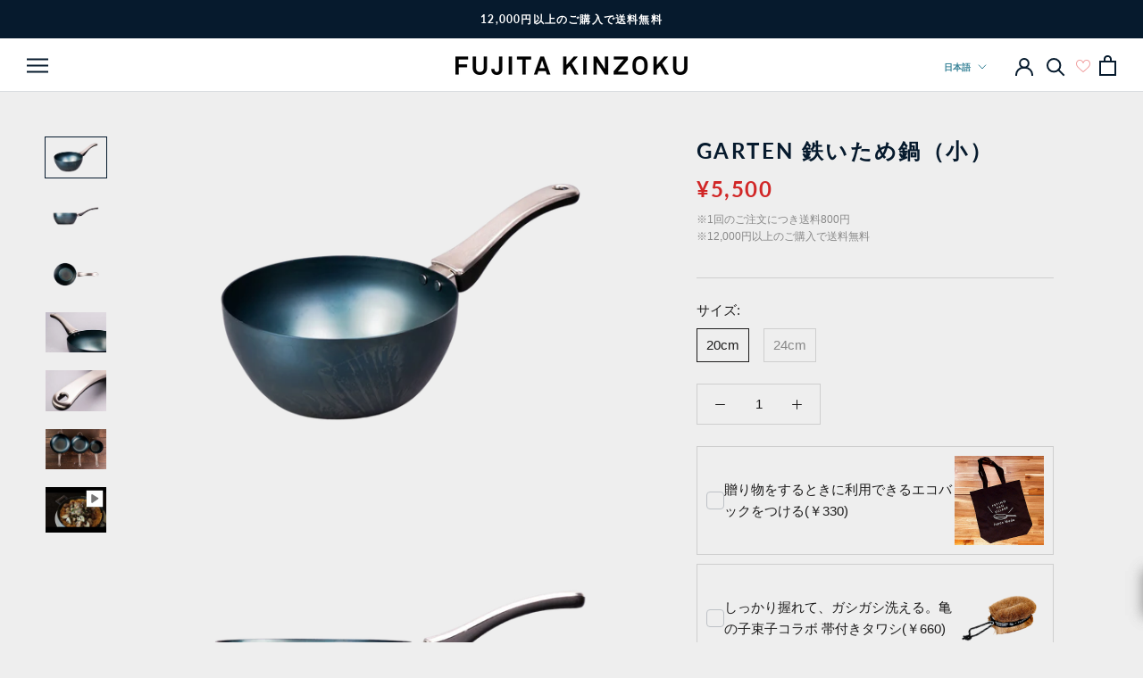

--- FILE ---
content_type: text/html; charset=utf-8
request_url: https://frypan-village.com/products/2-3
body_size: 75589
content:
<!doctype html>

<html class="no-js" lang="ja">
  <head>

               <script type='text/javascript' src='//frypan-village.com/apps/easylockdown/easylockdown-1.0.8.min.js' data-no-instant></script> <script type='text/javascript'>if( typeof InstantClick == 'object' ) easylockdown.clearData();</script> <style type="text/css">#easylockdown-password-form{padding:30px 0;text-align:center}#easylockdown-wrapper,.easylockdown-form-holder{display:inline-block}#easylockdown-password{vertical-align:top;margin-bottom:16px;padding:8px 15px;line-height:1.2em;outline:0;box-shadow:none}#easylockdown-password-error{display:none;color:#fb8077;text-align:left}#easylockdown-password-error.easylockdown-error{border:1px solid #fb8077}#easylockdown-password-form-button:not(.easylockdown-native-styles){vertical-align:top;display:inline-block!important;height:auto!important;padding:8px 15px;background:#777;border-radius:3px;color:#fff!important;line-height:1.2em;text-decoration:none!important}.easylockdown-instantclick-fix,.easylockdown-item-selector{position:absolute;z-index:-999;display:none;height:0;width:0;font-size:0;line-height:0}.easylockdown-collection-item[data-eld-loc-can],.easylockdown-item-selector+*,.easylockdown-item[data-eld-loc-can]{display:none}.easylockdown404-content-container{padding:50px;text-align:center}.easylockdown404-title-holder .easylockdown-title-404{display:block;margin:0 0 1rem;font-size:2rem;line-height:2.5rem}</style> 










<script type='text/javascript'>if( !easylockdown.hideLinksListByLocation.can['HK,JP,TW'] ) easylockdown.hideLinksListByLocation.can['HK,JP,TW'] = [];
easylockdown.hideLinksListByLocation.can['HK,JP,TW'].push('*[href$="/articles/年末年始休業のお知らせ"],*[href*="/articles/年末年始休業のお知らせ/"],*[href$="/articles/%E5%B9%B4%E6%9C%AB%E5%B9%B4%E5%A7%8B%E4%BC%91%E6%A5%AD%E3%81%AE%E3%81%8A%E7%9F%A5%E3%82%89%E3%81%9B"],*[href*="/articles/%E5%B9%B4%E6%9C%AB%E5%B9%B4%E5%A7%8B%E4%BC%91%E6%A5%AD%E3%81%AE%E3%81%8A%E7%9F%A5%E3%82%89%E3%81%9B/"],*[href$="/articles/thanksgivin2023"],*[href*="/articles/thanksgivin2023/"],*[href$="/articles/recipe30"],*[href*="/articles/recipe30/"],*[href$="/articles/recipe29"],*[href*="/articles/recipe29/"],*[href$="/articles/recipe28"],*[href*="/articles/recipe28/"],*[href$="/articles/recipe27"],*[href*="/articles/recipe27/"],*[href$="/articles/recipe26"],*[href*="/articles/recipe26/"],*[href$="/articles/recipe25"],*[href*="/articles/recipe25/"],*[href$="/articles/recipe24"],*[href*="/articles/recipe24/"],*[href$="/articles/recipe23"],*[href*="/articles/recipe23/"],*[href$="/articles/recipe21"],*[href*="/articles/recipe21/"],*[href$="/articles/recipe22"],*[href*="/articles/recipe22/"],*[href$="/articles/recipe20"],*[href*="/articles/recipe20/"]');
</script>



<script type='text/javascript'>
  if( typeof easylockdown == 'object' ) {
    easylockdown.localeRootUrl = '';
    easylockdown.routerByLocation(); 

    easylockdown.onReady(function(e){
      easylockdown.hideAllLinks();
    });
  }
</script>





    <meta charset="utf-8"> 
    <meta http-equiv="X-UA-Compatible" content="IE=edge,chrome=1">
    <meta name="viewport" content="width=device-width, initial-scale=1.0, height=device-height, minimum-scale=1.0, maximum-scale=1.0">
    <meta name="theme-color" content="">

    <title>
      GARTEN 鉄いため鍋（小）｜【公式通販】藤田金属
    </title>

  <!-- Google tag (gtag.js) -->
  <script async src="https://www.googletagmanager.com/gtag/js?id=UA-107280067-1"></script>
  <script>
    window.dataLayer = window.dataLayer || [];
    function gtag(){dataLayer.push(arguments);}
    gtag('js', new Date());

    gtag('config', 'UA-107280067-1');
  </script>

    <!-- Google tag (gtag.js) -->
      <script async src="https://www.googletagmanager.com/gtag/js?id=G-6TL919PEJM"></script>
      <script>
          window.dataLayer = window.dataLayer || [];
          function gtag(){dataLayer.push(arguments);}
          gtag('js', new Date());

          gtag('set', 'user_properties', {shop_id: '60624437455'}); // Shop ID
          gtag('set', 'user_properties', {user_id: ''}); // User ID
          gtag('set', 'user_properties', {customer_id: ''}); // Customer ID

          gtag('config', 'G-6TL919PEJM');
          
          // Login
          const GaLogin = "GA_LOGIN_FLAG"
          
            localStorage.removeItem(GaLogin);
          
    </script>

  <script>
  window.addEventListener('load', () => {
    const collectionElements = Array.from(document.getElementsByClassName('ga_collection'));
    const collections = collectionElements.map((collection) => {
      const products = {
        name: collection.getAttribute("data-ga-collection-name"),
        value: Array.from(collection.getElementsByClassName("ga_product_info")).map(el => (JSON.parse(el.value.replace(/'/g, '"').replace(/"s/g, 's'))))};
      return products;
    })
  
    const ga_view_item_list = (entries, observer) => {
      entries.forEach(entry => {
      if(entry.isIntersecting){
        gtag('event', 'view_item_list', {
          item_list_id: '',
          item_list_name: entry.target.getAttribute("data-ga-collection-name"),
          items: collections.find(collection => (collection["name"] === entry.target.getAttribute("data-ga-collection-name"))).value,
        });
      }
    })
    }
  
    if(collections.length > 0){
      const collectionObserver = new IntersectionObserver(ga_view_item_list, {threshold: 0.2});
      collectionElements.forEach(collection => {
        collectionObserver.observe(collection)
      })
    }
  
  
     Array.from(document.getElementsByClassName('ga_select_item')).forEach((el) => {
        el.addEventListener('click', () => {
          const item = JSON.parse(el.getAttribute('data-value').replace(/'/g, '"'));
            gtag('event', 'select_item', {
              item_id: item.item_id,
              item_name: item.item_name,
              index: item.index,
              item_list_name: item.item_list_name,
              item_list_id: item.item_list_id,
              item_brand: item.item_brand,
              item_category: item.item_category,
              price: item.price,
              currency: item.currency,
              discount: item.discount,
            }
          );
        });
      });
  });
    const selectPromotionLinks = Array.from(document.getElementsByClassName("ga-select-promotion"));
    const selectPromotion = (e) => {
      gtag("event", "select_promotion", {
        promotion_id: e.target.getAttribute("data-ga-promotion-id"),
        promotion_name: e.target.getAttribute("data-ga-promotion-name"),
      })
    };
    selectPromotionLinks.forEach(link => {
      link.addEventListener("click", selectPromotion)
    })

  </script>

  <!-- Google Tag Manager -->
    <script>(function(w,d,s,l,i){w[l]=w[l]||[];w[l].push({'gtm.start':
      new Date().getTime(),event:'gtm.js'});var f=d.getElementsByTagName(s)[0],
      j=d.createElement(s),dl=l!='dataLayer'?'&l='+l:'';j.async=true;j.src=
      'https://www.googletagmanager.com/gtm.js?id='+i+dl;f.parentNode.insertBefore(j,f);
      })(window,document,'script','dataLayer','GTM-WJC9T8S');</script>
  <!-- End Google Tag Manager --><meta name="description" content="オール熱源（IH・ガス・シーズヒーター・ハロゲンヒーター等）対応！ 熱伝導率が良く、保温性が高い鉄の特性で食材をふっくらと焼き上げることが出来ます。 鍋肌に油がしっとりなじみ、余分な「油分」「水分」が食材に戻らないから美味しく調理出来ます。 使い込めば使い込むほど油なじみが良く、焦げ付きにくくなり、長く使うほど愛着がわきます。 スタイリッシュで握りやすく、熱くなりにくいドイツ製持ち手 職人技の「ヘラ絞り」 板厚1.4～1.6mmで丈夫！ 鉄だから、安全長持ち 職人がこだわった本格仕上げ！「こびりつきにくく」「サビにくい」独自の加工方法【ハードテンパー加工】で使いはじめの使いにくさを解消!! 【備考】 ※仕様上、鉄板に小さな傷が入って"><link rel="canonical" href="https://frypan-village.com/products/2-3"><link rel="shortcut icon" href="//frypan-village.com/cdn/shop/files/favicon-_3_96x.png?v=1739850503" type="image/png"><meta property="og:type" content="product">
  <meta property="og:title" content="GARTEN 鉄いため鍋（小）"><meta property="og:image" content="http://frypan-village.com/cdn/shop/products/garten_i20_main.webp?v=1666088231">
    <meta property="og:image:secure_url" content="https://frypan-village.com/cdn/shop/products/garten_i20_main.webp?v=1666088231">
    <meta property="og:image:width" content="2400">
    <meta property="og:image:height" content="1600"><meta property="product:price:amount" content="5,500">
  <meta property="product:price:currency" content="JPY"><meta property="og:description" content="オール熱源（IH・ガス・シーズヒーター・ハロゲンヒーター等）対応！ 熱伝導率が良く、保温性が高い鉄の特性で食材をふっくらと焼き上げることが出来ます。 鍋肌に油がしっとりなじみ、余分な「油分」「水分」が食材に戻らないから美味しく調理出来ます。 使い込めば使い込むほど油なじみが良く、焦げ付きにくくなり、長く使うほど愛着がわきます。 スタイリッシュで握りやすく、熱くなりにくいドイツ製持ち手 職人技の「ヘラ絞り」 板厚1.4～1.6mmで丈夫！ 鉄だから、安全長持ち 職人がこだわった本格仕上げ！「こびりつきにくく」「サビにくい」独自の加工方法【ハードテンパー加工】で使いはじめの使いにくさを解消!! 【備考】 ※仕様上、鉄板に小さな傷が入って"><meta property="og:url" content="https://frypan-village.com/products/2-3">
<meta property="og:site_name" content="FUJITA KINZOKU"><meta name="twitter:card" content="summary"><meta name="twitter:title" content="GARTEN 鉄いため鍋（小）">
  <meta name="twitter:description" content="

オール熱源（IH・ガス・シーズヒーター・ハロゲンヒーター等）対応！
熱伝導率が良く、保温性が高い鉄の特性で食材をふっくらと焼き上げることが出来ます。
鍋肌に油がしっとりなじみ、余分な「油分」「水分」が食材に戻らないから美味しく調理出来ます。
使い込めば使い込むほど油なじみが良く、焦げ付きにくくなり、長く使うほど愛着がわきます。
スタイリッシュで握りやすく、熱くなりにくいドイツ製持ち手
職人技の「ヘラ絞り」
板厚1.4～1.6mmで丈夫！
鉄だから、安全長持ち
職人がこだわった本格仕上げ！「こびりつきにくく」「サビにくい」独自の加工方法【ハードテンパー加工】で使いはじめの使いにくさを解消!!


【備考】
※仕様上、鉄板に小さな傷が入っている場合がございます。予めご了承ください。
※ハードテンパー加工の商品につきましては、手作業で焼き付けを行っておりますため「焼きムラ」「斑点」「油だまり」が生じる場合がございますが、品質に問題はございません。  


セットでおすすめ！


こちらもCheck!このフライパンにフィットする「Lid フライパンカバー」はこちら！



こちらもCheck!鉄フライパンを洗うなら、柄付き高品質棕櫚“鬼毛”たわし「TAWASHU」

アイテム詳細



直径サイズ
20cm
24cm


底面直径
13.0cm
16.0cm


全長
39.0cm
43.0cm


深さ
8.0cm
8.0cm


重さ
840g
977g


満水容量
2.3L
2.8L



製品仕様



材質
鉄製


表面加工
ハードテンパー加工


ハンドル
ステンレス鋼＋フェノール樹脂


IH・ガス火対応
すべて対応



その他注意事項

お使いのPC・携帯等端末の環境により、実際の製品と画像の色味が若干異なる場合がございます。予めご了承ください。
独自の計測法で採寸しております。多少の誤差はご了承下さい。
購入後のキャンセルは致しかねます。
注文が殺到した場合、決済システムの都合上、在庫切れ後に決済確定され、ご注文をキャンセルさせていただくことがございます。キャンセルする場合はメールにてご連絡致します。予めご了承ください。
住所不定と長期不在などによって返送された場合はキャンセル扱いとなります。

配送ポリシーをご確認下さい。

">
  <meta name="twitter:image" content="https://frypan-village.com/cdn/shop/products/garten_i20_main_600x600_crop_center.webp?v=1666088231">
    <style>
  @font-face {
  font-family: Lato;
  font-weight: 700;
  font-style: normal;
  font-display: fallback;
  src: url("//frypan-village.com/cdn/fonts/lato/lato_n7.900f219bc7337bc57a7a2151983f0a4a4d9d5dcf.woff2") format("woff2"),
       url("//frypan-village.com/cdn/fonts/lato/lato_n7.a55c60751adcc35be7c4f8a0313f9698598612ee.woff") format("woff");
}

  

  
  
  

  :root {
    --heading-font-family : Lato, sans-serif;
    --heading-font-weight : 700;
    --heading-font-style  : normal;

    --text-font-family : "system_ui", -apple-system, 'Segoe UI', Roboto, 'Helvetica Neue', 'Noto Sans', 'Liberation Sans', Arial, sans-serif, 'Apple Color Emoji', 'Segoe UI Emoji', 'Segoe UI Symbol', 'Noto Color Emoji';
    --text-font-weight : 400;
    --text-font-style  : normal;

    --base-text-font-size   : 15px;
    --default-text-font-size: 14px;--background          : #eeeeee;
    --background-rgb      : 238, 238, 238;
    --light-background    : #ffffff;
    --light-background-rgb: 255, 255, 255;
    --heading-color       : #061a2d;
    --text-color          : #1c1b1b;
    --text-color-rgb      : 28, 27, 27;
    --text-color-light    : #888888;
    --text-color-light-rgb: 136, 136, 136;
    --link-color          : #368297;
    --link-color-rgb      : 54, 130, 151;
    --border-color        : #cecece;
    --border-color-rgb    : 206, 206, 206;

    --button-background    : #368297;
    --button-background-rgb: 54, 130, 151;
    --button-text-color    : #ffffff;

    --header-background       : #ffffff;
    --header-heading-color    : #061a2d;
    --header-light-text-color : #368297;
    --header-border-color     : #dadde0;

    --footer-background    : #061a2d;
    --footer-text-color    : #ffffff;
    --footer-heading-color : #ffffff;
    --footer-border-color  : #2b3c4d;

    --navigation-background      : #061a2d;
    --navigation-background-rgb  : 6, 26, 45;
    --navigation-text-color      : #ffffff;
    --navigation-text-color-light: rgba(255, 255, 255, 0.5);
    --navigation-border-color    : rgba(255, 255, 255, 0.25);

    --newsletter-popup-background     : #061a2d;
    --newsletter-popup-text-color     : #ffffff;
    --newsletter-popup-text-color-rgb : 255, 255, 255;

    --secondary-elements-background       : #061a2d;
    --secondary-elements-background-rgb   : 6, 26, 45;
    --secondary-elements-text-color       : #ffffff;
    --secondary-elements-text-color-light : rgba(255, 255, 255, 0.5);
    --secondary-elements-border-color     : rgba(255, 255, 255, 0.25);

    --product-sale-price-color    : #f94c43;
    --product-sale-price-color-rgb: 249, 76, 67;
    --product-star-rating: #f6a429;

    /* Shopify related variables */
    --payment-terms-background-color: #eeeeee;

    /* Products */

    --horizontal-spacing-four-products-per-row: 20px;
        --horizontal-spacing-two-products-per-row : 20px;

    --vertical-spacing-four-products-per-row: 40px;
        --vertical-spacing-two-products-per-row : 50px;

    /* Animation */
    --drawer-transition-timing: cubic-bezier(0.645, 0.045, 0.355, 1);
    --header-base-height: 80px; /* We set a default for browsers that do not support CSS variables */

    /* Cursors */
    --cursor-zoom-in-svg    : url(//frypan-village.com/cdn/shop/t/23/assets/cursor-zoom-in.svg?v=9765275499800851061766114218);
    --cursor-zoom-in-2x-svg : url(//frypan-village.com/cdn/shop/t/23/assets/cursor-zoom-in-2x.svg?v=183241844242299893261766114218);
  }
</style>

<script>
  // IE11 does not have support for CSS variables, so we have to polyfill them
  if (!(((window || {}).CSS || {}).supports && window.CSS.supports('(--a: 0)'))) {
    const script = document.createElement('script');
    script.type = 'text/javascript';
    script.src = 'https://cdn.jsdelivr.net/npm/css-vars-ponyfill@2';
    script.onload = function() {
      cssVars({});
    };

    document.getElementsByTagName('head')[0].appendChild(script);
  }
</script>

    <script>window.performance && window.performance.mark && window.performance.mark('shopify.content_for_header.start');</script><meta name="facebook-domain-verification" content="lc4bgyyvgq2cktpksaqpjphtcqbk7c">
<meta name="google-site-verification" content="E6aotyrmhtUXtEB7S55kgotkYlaMe7l5JkhsebFFOB0">
<meta id="shopify-digital-wallet" name="shopify-digital-wallet" content="/60624437455/digital_wallets/dialog">
<meta name="shopify-checkout-api-token" content="8ec4fb2171174403b6a541181f21e3a7">
<link rel="alternate" hreflang="x-default" href="https://frypan-village.com/products/2-3">
<link rel="alternate" hreflang="ja" href="https://frypan-village.com/products/2-3">
<link rel="alternate" hreflang="en" href="https://frypan-village.com/en/products/2-3">
<link rel="alternate" hreflang="zh-Hant" href="https://frypan-village.com/zh/products/2-3">
<link rel="alternate" hreflang="zh-Hant-CA" href="https://frypan-village.com/zh/products/2-3">
<link rel="alternate" hreflang="zh-Hant-DE" href="https://frypan-village.com/zh/products/2-3">
<link rel="alternate" hreflang="zh-Hant-FR" href="https://frypan-village.com/zh/products/2-3">
<link rel="alternate" hreflang="zh-Hant-GB" href="https://frypan-village.com/zh/products/2-3">
<link rel="alternate" hreflang="zh-Hant-JP" href="https://frypan-village.com/zh/products/2-3">
<link rel="alternate" hreflang="zh-Hant-US" href="https://frypan-village.com/zh/products/2-3">
<link rel="alternate" type="application/json+oembed" href="https://frypan-village.com/products/2-3.oembed">
<script async="async" src="/checkouts/internal/preloads.js?locale=ja-JP"></script>
<script id="apple-pay-shop-capabilities" type="application/json">{"shopId":60624437455,"countryCode":"JP","currencyCode":"JPY","merchantCapabilities":["supports3DS"],"merchantId":"gid:\/\/shopify\/Shop\/60624437455","merchantName":"FUJITA KINZOKU","requiredBillingContactFields":["postalAddress","email","phone"],"requiredShippingContactFields":["postalAddress","email","phone"],"shippingType":"shipping","supportedNetworks":["visa","masterCard","amex","jcb","discover"],"total":{"type":"pending","label":"FUJITA KINZOKU","amount":"1.00"},"shopifyPaymentsEnabled":true,"supportsSubscriptions":true}</script>
<script id="shopify-features" type="application/json">{"accessToken":"8ec4fb2171174403b6a541181f21e3a7","betas":["rich-media-storefront-analytics"],"domain":"frypan-village.com","predictiveSearch":false,"shopId":60624437455,"locale":"ja"}</script>
<script>var Shopify = Shopify || {};
Shopify.shop = "fujita-kinzoku.myshopify.com";
Shopify.locale = "ja";
Shopify.currency = {"active":"JPY","rate":"1.0"};
Shopify.country = "JP";
Shopify.theme = {"name":"dev_2025\/9\/29（テーマ：Prestige）_chatbot","id":134553895119,"schema_name":"Prestige","schema_version":"5.7.0","theme_store_id":null,"role":"main"};
Shopify.theme.handle = "null";
Shopify.theme.style = {"id":null,"handle":null};
Shopify.cdnHost = "frypan-village.com/cdn";
Shopify.routes = Shopify.routes || {};
Shopify.routes.root = "/";</script>
<script type="module">!function(o){(o.Shopify=o.Shopify||{}).modules=!0}(window);</script>
<script>!function(o){function n(){var o=[];function n(){o.push(Array.prototype.slice.apply(arguments))}return n.q=o,n}var t=o.Shopify=o.Shopify||{};t.loadFeatures=n(),t.autoloadFeatures=n()}(window);</script>
<script id="shop-js-analytics" type="application/json">{"pageType":"product"}</script>
<script defer="defer" async type="module" src="//frypan-village.com/cdn/shopifycloud/shop-js/modules/v2/client.init-shop-cart-sync_0MstufBG.ja.esm.js"></script>
<script defer="defer" async type="module" src="//frypan-village.com/cdn/shopifycloud/shop-js/modules/v2/chunk.common_jll-23Z1.esm.js"></script>
<script defer="defer" async type="module" src="//frypan-village.com/cdn/shopifycloud/shop-js/modules/v2/chunk.modal_HXih6-AF.esm.js"></script>
<script type="module">
  await import("//frypan-village.com/cdn/shopifycloud/shop-js/modules/v2/client.init-shop-cart-sync_0MstufBG.ja.esm.js");
await import("//frypan-village.com/cdn/shopifycloud/shop-js/modules/v2/chunk.common_jll-23Z1.esm.js");
await import("//frypan-village.com/cdn/shopifycloud/shop-js/modules/v2/chunk.modal_HXih6-AF.esm.js");

  window.Shopify.SignInWithShop?.initShopCartSync?.({"fedCMEnabled":true,"windoidEnabled":true});

</script>
<script>(function() {
  var isLoaded = false;
  function asyncLoad() {
    if (isLoaded) return;
    isLoaded = true;
    var urls = ["https:\/\/cdn.nfcube.com\/92745a1654642fe525603a0ef3e0135c.js?shop=fujita-kinzoku.myshopify.com","https:\/\/cax.channel.io\/shopify\/plugins\/a6e0375c-2828-4fda-a252-91d87be08ed8.js?shop=fujita-kinzoku.myshopify.com","https:\/\/wrapin.prezenapps.com\/public\/js\/load-wrapin-v5-app.js?shop=fujita-kinzoku.myshopify.com","https:\/\/d1jf9jg4xqwtsf.cloudfront.net\/order-status.js?shop=fujita-kinzoku.myshopify.com","\/\/backinstock.useamp.com\/widget\/67914_1767159027.js?category=bis\u0026v=6\u0026shop=fujita-kinzoku.myshopify.com"];
    for (var i = 0; i < urls.length; i++) {
      var s = document.createElement('script');
      s.type = 'text/javascript';
      s.async = true;
      s.src = urls[i];
      var x = document.getElementsByTagName('script')[0];
      x.parentNode.insertBefore(s, x);
    }
  };
  if(window.attachEvent) {
    window.attachEvent('onload', asyncLoad);
  } else {
    window.addEventListener('load', asyncLoad, false);
  }
})();</script>
<script id="__st">var __st={"a":60624437455,"offset":32400,"reqid":"705ca1de-9de1-460c-8178-092ce5514bc5-1769486974","pageurl":"frypan-village.com\/products\/2-3","u":"c4adb20e4ffa","p":"product","rtyp":"product","rid":7121145299151};</script>
<script>window.ShopifyPaypalV4VisibilityTracking = true;</script>
<script id="captcha-bootstrap">!function(){'use strict';const t='contact',e='account',n='new_comment',o=[[t,t],['blogs',n],['comments',n],[t,'customer']],c=[[e,'customer_login'],[e,'guest_login'],[e,'recover_customer_password'],[e,'create_customer']],r=t=>t.map((([t,e])=>`form[action*='/${t}']:not([data-nocaptcha='true']) input[name='form_type'][value='${e}']`)).join(','),a=t=>()=>t?[...document.querySelectorAll(t)].map((t=>t.form)):[];function s(){const t=[...o],e=r(t);return a(e)}const i='password',u='form_key',d=['recaptcha-v3-token','g-recaptcha-response','h-captcha-response',i],f=()=>{try{return window.sessionStorage}catch{return}},m='__shopify_v',_=t=>t.elements[u];function p(t,e,n=!1){try{const o=window.sessionStorage,c=JSON.parse(o.getItem(e)),{data:r}=function(t){const{data:e,action:n}=t;return t[m]||n?{data:e,action:n}:{data:t,action:n}}(c);for(const[e,n]of Object.entries(r))t.elements[e]&&(t.elements[e].value=n);n&&o.removeItem(e)}catch(o){console.error('form repopulation failed',{error:o})}}const l='form_type',E='cptcha';function T(t){t.dataset[E]=!0}const w=window,h=w.document,L='Shopify',v='ce_forms',y='captcha';let A=!1;((t,e)=>{const n=(g='f06e6c50-85a8-45c8-87d0-21a2b65856fe',I='https://cdn.shopify.com/shopifycloud/storefront-forms-hcaptcha/ce_storefront_forms_captcha_hcaptcha.v1.5.2.iife.js',D={infoText:'hCaptchaによる保護',privacyText:'プライバシー',termsText:'利用規約'},(t,e,n)=>{const o=w[L][v],c=o.bindForm;if(c)return c(t,g,e,D).then(n);var r;o.q.push([[t,g,e,D],n]),r=I,A||(h.body.append(Object.assign(h.createElement('script'),{id:'captcha-provider',async:!0,src:r})),A=!0)});var g,I,D;w[L]=w[L]||{},w[L][v]=w[L][v]||{},w[L][v].q=[],w[L][y]=w[L][y]||{},w[L][y].protect=function(t,e){n(t,void 0,e),T(t)},Object.freeze(w[L][y]),function(t,e,n,w,h,L){const[v,y,A,g]=function(t,e,n){const i=e?o:[],u=t?c:[],d=[...i,...u],f=r(d),m=r(i),_=r(d.filter((([t,e])=>n.includes(e))));return[a(f),a(m),a(_),s()]}(w,h,L),I=t=>{const e=t.target;return e instanceof HTMLFormElement?e:e&&e.form},D=t=>v().includes(t);t.addEventListener('submit',(t=>{const e=I(t);if(!e)return;const n=D(e)&&!e.dataset.hcaptchaBound&&!e.dataset.recaptchaBound,o=_(e),c=g().includes(e)&&(!o||!o.value);(n||c)&&t.preventDefault(),c&&!n&&(function(t){try{if(!f())return;!function(t){const e=f();if(!e)return;const n=_(t);if(!n)return;const o=n.value;o&&e.removeItem(o)}(t);const e=Array.from(Array(32),(()=>Math.random().toString(36)[2])).join('');!function(t,e){_(t)||t.append(Object.assign(document.createElement('input'),{type:'hidden',name:u})),t.elements[u].value=e}(t,e),function(t,e){const n=f();if(!n)return;const o=[...t.querySelectorAll(`input[type='${i}']`)].map((({name:t})=>t)),c=[...d,...o],r={};for(const[a,s]of new FormData(t).entries())c.includes(a)||(r[a]=s);n.setItem(e,JSON.stringify({[m]:1,action:t.action,data:r}))}(t,e)}catch(e){console.error('failed to persist form',e)}}(e),e.submit())}));const S=(t,e)=>{t&&!t.dataset[E]&&(n(t,e.some((e=>e===t))),T(t))};for(const o of['focusin','change'])t.addEventListener(o,(t=>{const e=I(t);D(e)&&S(e,y())}));const B=e.get('form_key'),M=e.get(l),P=B&&M;t.addEventListener('DOMContentLoaded',(()=>{const t=y();if(P)for(const e of t)e.elements[l].value===M&&p(e,B);[...new Set([...A(),...v().filter((t=>'true'===t.dataset.shopifyCaptcha))])].forEach((e=>S(e,t)))}))}(h,new URLSearchParams(w.location.search),n,t,e,['guest_login'])})(!0,!0)}();</script>
<script integrity="sha256-4kQ18oKyAcykRKYeNunJcIwy7WH5gtpwJnB7kiuLZ1E=" data-source-attribution="shopify.loadfeatures" defer="defer" src="//frypan-village.com/cdn/shopifycloud/storefront/assets/storefront/load_feature-a0a9edcb.js" crossorigin="anonymous"></script>
<script data-source-attribution="shopify.dynamic_checkout.dynamic.init">var Shopify=Shopify||{};Shopify.PaymentButton=Shopify.PaymentButton||{isStorefrontPortableWallets:!0,init:function(){window.Shopify.PaymentButton.init=function(){};var t=document.createElement("script");t.src="https://frypan-village.com/cdn/shopifycloud/portable-wallets/latest/portable-wallets.ja.js",t.type="module",document.head.appendChild(t)}};
</script>
<script data-source-attribution="shopify.dynamic_checkout.buyer_consent">
  function portableWalletsHideBuyerConsent(e){var t=document.getElementById("shopify-buyer-consent"),n=document.getElementById("shopify-subscription-policy-button");t&&n&&(t.classList.add("hidden"),t.setAttribute("aria-hidden","true"),n.removeEventListener("click",e))}function portableWalletsShowBuyerConsent(e){var t=document.getElementById("shopify-buyer-consent"),n=document.getElementById("shopify-subscription-policy-button");t&&n&&(t.classList.remove("hidden"),t.removeAttribute("aria-hidden"),n.addEventListener("click",e))}window.Shopify?.PaymentButton&&(window.Shopify.PaymentButton.hideBuyerConsent=portableWalletsHideBuyerConsent,window.Shopify.PaymentButton.showBuyerConsent=portableWalletsShowBuyerConsent);
</script>
<script>
  function portableWalletsCleanup(e){e&&e.src&&console.error("Failed to load portable wallets script "+e.src);var t=document.querySelectorAll("shopify-accelerated-checkout .shopify-payment-button__skeleton, shopify-accelerated-checkout-cart .wallet-cart-button__skeleton"),e=document.getElementById("shopify-buyer-consent");for(let e=0;e<t.length;e++)t[e].remove();e&&e.remove()}function portableWalletsNotLoadedAsModule(e){e instanceof ErrorEvent&&"string"==typeof e.message&&e.message.includes("import.meta")&&"string"==typeof e.filename&&e.filename.includes("portable-wallets")&&(window.removeEventListener("error",portableWalletsNotLoadedAsModule),window.Shopify.PaymentButton.failedToLoad=e,"loading"===document.readyState?document.addEventListener("DOMContentLoaded",window.Shopify.PaymentButton.init):window.Shopify.PaymentButton.init())}window.addEventListener("error",portableWalletsNotLoadedAsModule);
</script>

<script type="module" src="https://frypan-village.com/cdn/shopifycloud/portable-wallets/latest/portable-wallets.ja.js" onError="portableWalletsCleanup(this)" crossorigin="anonymous"></script>
<script nomodule>
  document.addEventListener("DOMContentLoaded", portableWalletsCleanup);
</script>

<link id="shopify-accelerated-checkout-styles" rel="stylesheet" media="screen" href="https://frypan-village.com/cdn/shopifycloud/portable-wallets/latest/accelerated-checkout-backwards-compat.css" crossorigin="anonymous">
<style id="shopify-accelerated-checkout-cart">
        #shopify-buyer-consent {
  margin-top: 1em;
  display: inline-block;
  width: 100%;
}

#shopify-buyer-consent.hidden {
  display: none;
}

#shopify-subscription-policy-button {
  background: none;
  border: none;
  padding: 0;
  text-decoration: underline;
  font-size: inherit;
  cursor: pointer;
}

#shopify-subscription-policy-button::before {
  box-shadow: none;
}

      </style>

<script>window.performance && window.performance.mark && window.performance.mark('shopify.content_for_header.end');</script>

    <link rel="stylesheet" href="//frypan-village.com/cdn/shop/t/23/assets/theme.css?v=102623226036330093151766114203">
    <link rel="stylesheet" href="//frypan-village.com/cdn/shop/t/23/assets/customize.css?v=61902318290692094271766114202">

    <script>// This allows to expose several variables to the global scope, to be used in scripts
      window.theme = {
        pageType: "product",
        moneyFormat: "¥{{amount_no_decimals}}",
        moneyWithCurrencyFormat: "¥{{amount_no_decimals}} JPY",
        currencyCodeEnabled: false,
        productImageSize: "short",
        searchMode: "product,article,page",
        showPageTransition: false,
        showElementStaggering: true,
        showImageZooming: true
      };

      window.routes = {
        rootUrl: "\/",
        rootUrlWithoutSlash: '',
        cartUrl: "\/cart",
        cartAddUrl: "\/cart\/add",
        cartChangeUrl: "\/cart\/change",
        searchUrl: "\/search",
        productRecommendationsUrl: "\/recommendations\/products"
      };

      window.languages = {
        cartAddNote: "注文メモを追加",
        cartEditNote: "注文メモを変更",
        productImageLoadingError: "この画像を読み込めませんでした。 ページをリロードしてください。",
        productFormAddToCart: "カートに追加する",
        productFormUnavailable: "お取り扱いできません",
        productFormSoldOut: "売り切れ",
        shippingEstimatorOneResult: "1つのオプションが利用可能：",
        shippingEstimatorMoreResults: "{{count}}つのオプションが利用可能：",
        shippingEstimatorNoResults: "配送が見つかりませんでした"
      };

      window.lazySizesConfig = {
        loadHidden: false,
        hFac: 0.5,
        expFactor: 2,
        ricTimeout: 150,
        lazyClass: 'Image--lazyLoad',
        loadingClass: 'Image--lazyLoading',
        loadedClass: 'Image--lazyLoaded'
      };

      document.documentElement.className = document.documentElement.className.replace('no-js', 'js');
      document.documentElement.style.setProperty('--window-height', window.innerHeight + 'px');

      // We do a quick detection of some features (we could use Modernizr but for so little...)
      (function() {
        document.documentElement.className += ((window.CSS && window.CSS.supports('(position: sticky) or (position: -webkit-sticky)')) ? ' supports-sticky' : ' no-supports-sticky');
        document.documentElement.className += (window.matchMedia('(-moz-touch-enabled: 1), (hover: none)')).matches ? ' no-supports-hover' : ' supports-hover';
      }());

      
    </script>

    <script src="//frypan-village.com/cdn/shop/t/23/assets/lazysizes.min.js?v=174358363404432586981766114202" async></script><script src="//frypan-village.com/cdn/shop/t/23/assets/libs.min.js?v=26178543184394469741766114202" defer></script>
    <script src="//frypan-village.com/cdn/shop/t/23/assets/theme.js?v=10041976815151613341766114204" defer></script>
    <script src="//frypan-village.com/cdn/shop/t/23/assets/custom.js?v=33783545295867119451766114201" defer></script>

    <script>
      (function () {
        window.onpageshow = function() {
          if (window.theme.showPageTransition) {
            var pageTransition = document.querySelector('.PageTransition');

            if (pageTransition) {
              pageTransition.style.visibility = 'visible';
              pageTransition.style.opacity = '0';
            }
          }

          // When the page is loaded from the cache, we have to reload the cart content
          document.documentElement.dispatchEvent(new CustomEvent('cart:refresh', {
            bubbles: true
          }));
        };
      })();
    </script>

    
  <script type="application/ld+json">
  {
    "@context": "http://schema.org",
    "@type": "Product",
    "offers": [{
          "@type": "Offer",
          "name": "20cm",
          "availability":"https://schema.org/InStock",
          "price": 5500.0,
          "priceCurrency": "JPY",
          "priceValidUntil": "2026-02-06","sku": "4977201080505","url": "/products/2-3?variant=44053551448271"
        },
{
          "@type": "Offer",
          "name": "24cm",
          "availability":"https://schema.org/InStock",
          "price": 6050.0,
          "priceCurrency": "JPY",
          "priceValidUntil": "2026-02-06","sku": "4977201080506","url": "/products/2-3?variant=44053551481039"
        }
],
      "gtin13": "4977201080505",
      "productId": "4977201080505",
    "brand": {
      "name": "FRYINGPAN VILLAGE"
    },
    "name": "GARTEN 鉄いため鍋（小）",
    "description": "\n\nオール熱源（IH・ガス・シーズヒーター・ハロゲンヒーター等）対応！\n熱伝導率が良く、保温性が高い鉄の特性で食材をふっくらと焼き上げることが出来ます。\n鍋肌に油がしっとりなじみ、余分な「油分」「水分」が食材に戻らないから美味しく調理出来ます。\n使い込めば使い込むほど油なじみが良く、焦げ付きにくくなり、長く使うほど愛着がわきます。\nスタイリッシュで握りやすく、熱くなりにくいドイツ製持ち手\n職人技の「ヘラ絞り」\n板厚1.4～1.6mmで丈夫！\n鉄だから、安全長持ち\n職人がこだわった本格仕上げ！「こびりつきにくく」「サビにくい」独自の加工方法【ハードテンパー加工】で使いはじめの使いにくさを解消!!\n\n\n【備考】\n※仕様上、鉄板に小さな傷が入っている場合がございます。予めご了承ください。\n※ハードテンパー加工の商品につきましては、手作業で焼き付けを行っておりますため「焼きムラ」「斑点」「油だまり」が生じる場合がございますが、品質に問題はございません。  \n\n\nセットでおすすめ！\n\n\nこちらもCheck!このフライパンにフィットする「Lid フライパンカバー」はこちら！\n\n\n\nこちらもCheck!鉄フライパンを洗うなら、柄付き高品質棕櫚“鬼毛”たわし「TAWASHU」\n\nアイテム詳細\n\n\n\n直径サイズ\n20cm\n24cm\n\n\n底面直径\n13.0cm\n16.0cm\n\n\n全長\n39.0cm\n43.0cm\n\n\n深さ\n8.0cm\n8.0cm\n\n\n重さ\n840g\n977g\n\n\n満水容量\n2.3L\n2.8L\n\n\n\n製品仕様\n\n\n\n材質\n鉄製\n\n\n表面加工\nハードテンパー加工\n\n\nハンドル\nステンレス鋼＋フェノール樹脂\n\n\nIH・ガス火対応\nすべて対応\n\n\n\nその他注意事項\n\nお使いのPC・携帯等端末の環境により、実際の製品と画像の色味が若干異なる場合がございます。予めご了承ください。\n独自の計測法で採寸しております。多少の誤差はご了承下さい。\n購入後のキャンセルは致しかねます。\n注文が殺到した場合、決済システムの都合上、在庫切れ後に決済確定され、ご注文をキャンセルさせていただくことがございます。キャンセルする場合はメールにてご連絡致します。予めご了承ください。\n住所不定と長期不在などによって返送された場合はキャンセル扱いとなります。\n\n配送ポリシーをご確認下さい。\n\n",
    "category": "",
    "url": "/products/2-3",
    "sku": "4977201080505",
    "image": {
      "@type": "ImageObject",
      "url": "https://frypan-village.com/cdn/shop/products/garten_i20_main_1024x.webp?v=1666088231",
      "image": "https://frypan-village.com/cdn/shop/products/garten_i20_main_1024x.webp?v=1666088231",
      "name": "GARTEN 鉄いため鍋（小）",
      "width": "1024",
      "height": "1024"
    }
  }
  </script>



  <script type="application/ld+json">
  {
    "@context": "http://schema.org",
    "@type": "BreadcrumbList",
  "itemListElement": [{
      "@type": "ListItem",
      "position": 1,
      "name": "ホームページ",
      "item": "https://frypan-village.com"
    },{
          "@type": "ListItem",
          "position": 2,
          "name": "GARTEN 鉄いため鍋（小）",
          "item": "https://frypan-village.com/products/2-3"
        }]
  }
  </script>

  <script type="text/javascript">if(typeof window.hulkappsWishlist === 'undefined') {
        window.hulkappsWishlist = {};
        }
        window.hulkappsWishlist.baseURL = '/apps/advanced-wishlist/api';
        window.hulkappsWishlist.hasAppBlockSupport = '1';
  </script>

  <script type="text/javascript">
    (function(c,l,a,r,i,t,y){
        c[a]=c[a]||function(){(c[a].q=c[a].q||[]).push(arguments)};
        t=l.createElement(r);t.async=1;t.src="https://www.clarity.ms/tag/"+i;
        y=l.getElementsByTagName(r)[0];y.parentNode.insertBefore(t,y);
    })(window, document, "clarity", "script", "ebdbuaayl8");
  </script>

  <script>
!function(){var o=window.tdl=window.tdl||[];if(o.invoked)window.console&&console.error&&console.error("Tune snippet has been included more than once.");else{o.invoked=!0,o.methods=["init","identify","convert"],o.factory=function(n){return function(){var e=Array.prototype.slice.call(arguments);return e.unshift(n),o.push(e),o}};for(var e=0;e<o.methods.length;e++){var n=o.methods[e];o[n]=o.factory(n)}o.init=function(e){var n=document.createElement("script");n.type="text/javascript",n.async=!0,n.src="https://js.go2sdk.com/v2/tune.js";var t=document.getElementsByTagName("script")[0];t.parentNode.insertBefore(n,t),o.domain=e}}}(); 
tdl.init("https://anymindgroup.go2cloud.org");
tdl.identify();
</script>
  
<script>window.is_hulkpo_installed=false</script><!-- BEGIN app block: shopify://apps/klaviyo-email-marketing-sms/blocks/klaviyo-onsite-embed/2632fe16-c075-4321-a88b-50b567f42507 -->












  <script async src="https://static.klaviyo.com/onsite/js/TNGTS4/klaviyo.js?company_id=TNGTS4"></script>
  <script>!function(){if(!window.klaviyo){window._klOnsite=window._klOnsite||[];try{window.klaviyo=new Proxy({},{get:function(n,i){return"push"===i?function(){var n;(n=window._klOnsite).push.apply(n,arguments)}:function(){for(var n=arguments.length,o=new Array(n),w=0;w<n;w++)o[w]=arguments[w];var t="function"==typeof o[o.length-1]?o.pop():void 0,e=new Promise((function(n){window._klOnsite.push([i].concat(o,[function(i){t&&t(i),n(i)}]))}));return e}}})}catch(n){window.klaviyo=window.klaviyo||[],window.klaviyo.push=function(){var n;(n=window._klOnsite).push.apply(n,arguments)}}}}();</script>

  
    <script id="viewed_product">
      if (item == null) {
        var _learnq = _learnq || [];

        var MetafieldReviews = null
        var MetafieldYotpoRating = null
        var MetafieldYotpoCount = null
        var MetafieldLooxRating = null
        var MetafieldLooxCount = null
        var okendoProduct = null
        var okendoProductReviewCount = null
        var okendoProductReviewAverageValue = null
        try {
          // The following fields are used for Customer Hub recently viewed in order to add reviews.
          // This information is not part of __kla_viewed. Instead, it is part of __kla_viewed_reviewed_items
          MetafieldReviews = {};
          MetafieldYotpoRating = null
          MetafieldYotpoCount = null
          MetafieldLooxRating = null
          MetafieldLooxCount = null

          okendoProduct = null
          // If the okendo metafield is not legacy, it will error, which then requires the new json formatted data
          if (okendoProduct && 'error' in okendoProduct) {
            okendoProduct = null
          }
          okendoProductReviewCount = okendoProduct ? okendoProduct.reviewCount : null
          okendoProductReviewAverageValue = okendoProduct ? okendoProduct.reviewAverageValue : null
        } catch (error) {
          console.error('Error in Klaviyo onsite reviews tracking:', error);
        }

        var item = {
          Name: "GARTEN 鉄いため鍋（小）",
          ProductID: 7121145299151,
          Categories: ["20cm","20cm以下","5,001円〜7,000円","GARTEN","IH対応","ハードテンパー加工","フライパン","ランキング","人気のアイテム","全ての商品","全ての商品","新商品","春の新生活応援キャンペーン 対象商品","深型","鉄製","鉄（ハードテンパー加工）"],
          ImageURL: "https://frypan-village.com/cdn/shop/products/garten_i20_main_grande.webp?v=1666088231",
          URL: "https://frypan-village.com/products/2-3",
          Brand: "FRYINGPAN VILLAGE",
          Price: "¥5,500",
          Value: "5,500",
          CompareAtPrice: "¥6,000"
        };
        _learnq.push(['track', 'Viewed Product', item]);
        _learnq.push(['trackViewedItem', {
          Title: item.Name,
          ItemId: item.ProductID,
          Categories: item.Categories,
          ImageUrl: item.ImageURL,
          Url: item.URL,
          Metadata: {
            Brand: item.Brand,
            Price: item.Price,
            Value: item.Value,
            CompareAtPrice: item.CompareAtPrice
          },
          metafields:{
            reviews: MetafieldReviews,
            yotpo:{
              rating: MetafieldYotpoRating,
              count: MetafieldYotpoCount,
            },
            loox:{
              rating: MetafieldLooxRating,
              count: MetafieldLooxCount,
            },
            okendo: {
              rating: okendoProductReviewAverageValue,
              count: okendoProductReviewCount,
            }
          }
        }]);
      }
    </script>
  




  <script>
    window.klaviyoReviewsProductDesignMode = false
  </script>







<!-- END app block --><!-- BEGIN app block: shopify://apps/buddha-mega-menu-navigation/blocks/megamenu/dbb4ce56-bf86-4830-9b3d-16efbef51c6f -->
<script>
        var productImageAndPrice = [],
            collectionImages = [],
            articleImages = [],
            mmLivIcons = false,
            mmFlipClock = false,
            mmFixesUseJquery = false,
            mmNumMMI = 6,
            mmSchemaTranslation = {"menuStrings":{"en":{"\u5546\u54c1\u3092\u63a2\u3059":"FIND PRODUCTS","\u5168\u3066\u306e\u5546\u54c1":"All products","\u30b7\u30ea\u30fc\u30ba":"Series","SWING PAN":"SWING PAN","\u30d5\u30e9\u30a4\u30d1\u30f3\u30b8\u30e5\u30a6":"FRYING PAN JIU","GARTEN":"GARTEN","\u5143\u6c17\u3058\u3083\u306a\u3044\u65e5\u306e\u3001\u30d5\u30e9\u30a4\u30d1\u30f3":"A Frying Pan for Unmotivated Days","\u4eca\u65e5\u3092\u5143\u6c17\u306b\u3059\u308b\u304a\u5473\u564c\u6c41\u30d1\u30f3":"Miso soup Pan to cheer up your day","\u30a4\u30cb\u30b7\u30e3\u30eb\u30d5\u30e9\u30a4\u30d1\u30f3":"Initial Frying Pan","\u85e4\u7530\u91d1\u5c5e\u00d7\u8fd1\u757f\u5927\u5b66":"FUJITA KINZOKU x Kindai University","DISH PAN":"DISH PAN","\u30c4\u30ec\u30c5\u30ec\u30cf\u30ca\u30b3\u00d7\u30aa\u30ec\u30f3\u30b8\u30da\u30fc\u30b8":"TSUREZURE HANAKO x Orangepage","\u30cf\u30f3\u30c9\u30eb\u4e00\u4f53\u578b\u30d5\u30e9\u30a4\u30d1\u30f3":"Integrated handle Iron frying pan","\u30df\u30cb\u30d5\u30e9\u30a4\u30d1\u30f3":"Mini Frying Pan","\u30e2\u30fc\u30cb\u30f3\u30b0\uff06\u30c8\u30fc\u30b9\u30c8 \u30ab\u30ea\u3075\u308f\u30d1\u30f3":"Morning & Toast Fluffy Pan","\u85e4\u7530\u91d1\u5c5e\u00d7\u5ca1\u7530\u3092\u8ffd\u3048!!":"Fujita Metals x Follow Okada!!","\u7528\u9014":"Purpose","\u30a2\u30a6\u30c8\u30c9\u30a2":"Outdoor","\u7389\u5b50\u713c":"Omelet","\u63da\u3052\u7269":"Fried food","\u304a\u5473\u564c\u6c41":"Miso soup","\u7d20\u6750":"Material","\u9244\uff08\u30cf\u30fc\u30c9\u30c6\u30f3\u30d1\u30fc\u52a0\u5de5\uff09":"Iron (hard tempered)","\u9244\uff08\u30af\u30ea\u30a2\u30fc\u713c\u4ed8\u5857\u88c5\uff09":"Iron (clear baked paint)","\u7d14\u9244\uff08\u30cf\u30fc\u30c9\u30c6\u30f3\u30d1\u30fc\u52a0\u5de5\uff09":"Pure iron (hard tempered)","\u30b5\u30a4\u30ba":"Size","19cm\u4ee5\u4e0b":"19cm or less","20cm":"20cm","24cm":"24cm","26cm":"26cm","28cm\u4ee5\u4e0a":"28cm or more","\u6df1\u3055":"depth","\u6d45\u578b":"Shallow type","\u6df1\u578b":"deep type","\u4fa1\u683c\u5e2f":"Price range","\u301c3,000\u5186":"~3,000 yen","3,001\u5186\u301c5,000\u5186":"3,001 yen to 5,000 yen","5,001\u5186\u301c7,000\u5186":"5,001 yen to 7,000 yen","7,001\u5186\u301c":"From 7,001 yen","\u305d\u306e\u4ed6":"others","\u30d5\u30e9\u30a4\u30d1\u30f3\u30b8\u30e5\u30a6 M+\u6df1\u578b(M)\uff0b\u5c02\u7528\u30d5\u30bf(M) \u30cf\u30f3\u30c9\u30eb\u30bb\u30c3\u30c8\u3010\u30bb\u30c3\u30c8\u306a\u30891,000\u5186\u304a\u5f97\uff01\u3011":"Frying Pan Ju M + Deep (M) + Special Lid (M) Handle Set [Save 1,000 yen if you buy the set!]","\u30d5\u30e9\u30a4\u30d1\u30f3\u30b8\u30e5\u30a6 S+M \u30cf\u30f3\u30c9\u30eb\u30bb\u30c3\u30c8\u3010\u30bb\u30c3\u30c8\u306a\u30891,000\u5186\u304a\u5f97\uff01\u3011":"FRYING PAN JIU S+M Handle Set [Save 1,000 yen with the set! ]","\u30d5\u30e9\u30a4\u30d1\u30f3\u30b8\u30e5\u30a6 \u30cf\u30f3\u30c9\u30eb\u30bb\u30c3\u30c8":"FRYING PAN JIU handle set","\u30d5\u30e9\u30a4\u30d1\u30f3\u30b8\u30e5\u30a6 \u6df1\u578b \u30cf\u30f3\u30c9\u30eb\u30bb\u30c3\u30c8":"FRYING PAN JIU deep handle set","\u30d5\u30e9\u30a4\u30d1\u30f3\u30b8\u30e5\u30a6 \u304a\u76bf\u306e\u307f":"FRYING PAN JIU plate only","\u30d5\u30e9\u30a4\u30d1\u30f3\u30b8\u30e5\u30a6 \u6df1\u578b \u304a\u76bf\u306e\u307f":"FRYING PAN JIU deep type plate only","\u30d5\u30e9\u30a4\u30d1\u30f3\u30b8\u30e5\u30a6 \u56db\u89d2 \u304a\u76bf\u306e\u307f":"FRYING PAN JIU square plate only","\u30d5\u30e9\u30a4\u30d1\u30f3\u30b8\u30e5\u30a6 \u5c02\u7528\u30d5\u30bf":"FRYING PAN JIU special lid","\u30d5\u30e9\u30a4\u30d1\u30f3\u30b8\u30e5\u30a6 \u934b\u6577\u304d":"FRYING PAN JIU trivet","\u30d5\u30e9\u30a4\u30d1\u30f3\u30b8\u30e5\u30a6 \u30cf\u30f3\u30c9\u30eb\u306e\u307f":"FRYING PAN JIU handle only","\u9244\u30d5\u30e9\u30a4\u30d1\u30f3\u306e\u9078\u3073\u65b9":"How to choose an iron frying pan","\u9244\u30d5\u30e9\u30a4\u30d1\u30f3\u306e\u304a\u624b\u5165\u308c":"Care of iron frying pan","\u7c21\u5358\uff011\u5206\u52d5\u753b\u30ec\u30b7\u30d4":"Easy! 1 min. Video Recipe","\u30c8\u30de\u30c8\u00d7\u306b\u3093\u306b\u304f\uff01\u3055\u3063\u3071\u308a\u751f\u59dc\u713c\u304d":"Tomato x garlic! Refreshing ginger grill","\u30d3\u30fc\u30eb\u306b\u5408\u3046\uff01\u65e8\u8f9b\u713c\u304d\u305d\u3070":"Goes well with beer! Delicious spicy yakisoba","\u3081\u3093\u3064\u3086\u3067\uff01\u672c\u683c\u9d8f\u5357\u86ee\u305d\u3070":"With noodle soup! Authentic chicken nanban soba","\u76ae\uff12\u679a\u3067\u30d1\u30ea\u30c3\u30d1\u30ea\uff01\u304b\u307c\u3061\u3083\u306e\u30c7\u30b6\u30fc\u30c8\u6625\u5dfb\u304d":"Two pieces of crispy skin! pumpkin dessert spring rolls","\u307e\u308b\u3067\u304a\u5e97\uff01\u30a2\u30f3\u30c1\u30e7\u30d3\u30d0\u30bf\u30fc\u30d0\u30b2\u30c3\u30c8":"It's like a store! anchovy butter baguette","\u85e4\u7530\u91d1\u5c5e\u306b\u3064\u3044\u3066":"About FUJITA KINZOKU"},"zh-TW":{"\u5546\u54c1\u3092\u63a2\u3059":"\u641c\u7d22\u5546\u54c1","\u5168\u3066\u306e\u5546\u54c1":"\u6240\u6709\u5546\u54c1","\u30b7\u30ea\u30fc\u30ba":"\u7cfb\u5217","SWING PAN":"SWING PAN","\u30d5\u30e9\u30a4\u30d1\u30f3\u30b8\u30e5\u30a6":"\u6df1\u76d8\u5f62\u591a\u529f\u80fd\u714e\u9505","GARTEN":"GARTEN","\u5143\u6c17\u3058\u3083\u306a\u3044\u65e5\u306e\u3001\u30d5\u30e9\u30a4\u30d1\u30f3":"\u6ca1\u6709\u7cbe\u795e\u7684\u65e5\u5b50\u714e\u9505","\u4eca\u65e5\u3092\u5143\u6c17\u306b\u3059\u308b\u304a\u5473\u564c\u6c41\u30d1\u30f3":"\u8ba9\u4eca\u5929\u53d8\u5f97\u7cbe\u795e\u7684\u5473\u589e\u6c64\u9505","\u30a4\u30cb\u30b7\u30e3\u30eb\u30d5\u30e9\u30a4\u30d1\u30f3":"\u5934\u6587\u5b57\u94c1\u714e\u9505","\u85e4\u7530\u91d1\u5c5e\u00d7\u8fd1\u757f\u5927\u5b66":"\u85e4\u7530\u91d1\u5c5e\u00d7\u8fd1\u757f\u5927\u5b66","DISH PAN":"DISH PAN","\u30c4\u30ec\u30c5\u30ec\u30cf\u30ca\u30b3\u00d7\u30aa\u30ec\u30f3\u30b8\u30da\u30fc\u30b8":"\u5f92\u7136\u82b1\u5b50\u00d7\u6a59\u5b50\u9875net","\u30cf\u30f3\u30c9\u30eb\u4e00\u4f53\u578b\u30d5\u30e9\u30a4\u30d1\u30f3":"\u624b\u67c4\u4e00\u4f53\u94c1\u714e\u9505","\u30df\u30cb\u30d5\u30e9\u30a4\u30d1\u30f3":"\u8ff7\u4f60\u5e73\u5e95\u9505","\u30e2\u30fc\u30cb\u30f3\u30b0\uff06\u30c8\u30fc\u30b9\u30c8 \u30ab\u30ea\u3075\u308f\u30d1\u30f3":"\u65e9\u9910\u548c\u5410\u53f8\u8f6f\u7ef5\u7ef5\u7684\u9762\u5305\u9505","\u85e4\u7530\u91d1\u5c5e\u00d7\u5ca1\u7530\u3092\u8ffd\u3048!!":"\u85e4\u7530\u91d1\u5c6c x \u5ca1\u7530\u8521\u65af\uff01\uff01","\u7528\u9014":"\u7528\u9014","\u30a2\u30a6\u30c8\u30c9\u30a2":"\u6237\u5916\u6d3b\u52a8","\u7389\u5b50\u713c":"\u9e21\u86cb\u5377","\u63da\u3052\u7269":"\u6cb9\u70b8\u98df\u54c1","\u304a\u5473\u564c\u6c41":"\u5473\u589e\u6c64","\u7d20\u6750":"\u6750\u6599","\u9244\uff08\u30cf\u30fc\u30c9\u30c6\u30f3\u30d1\u30fc\u52a0\u5de5\uff09":"\u94c1\uff08\u70ed\u5904\u7406\u56de\u706b\u52a0\u5de5\uff09","\u9244\uff08\u30af\u30ea\u30a2\u30fc\u713c\u4ed8\u5857\u88c5\uff09":"\u94c1\uff08\u900f\u660e\u70e4\u6f06\uff09","\u7d14\u9244\uff08\u30cf\u30fc\u30c9\u30c6\u30f3\u30d1\u30fc\u52a0\u5de5\uff09":"\u7eaf\u94c1\uff08\u70ed\u5904\u7406\u56de\u706b\u52a0\u5de5\uff09","\u30b5\u30a4\u30ba":"\u5c3a\u5bf8","19cm\u4ee5\u4e0b":"19cm\u4ee5\u4e0b","20cm":"20cm","24cm":"24cm","26cm":"26cm","28cm\u4ee5\u4e0a":"28cm\u4ee5\u4e0a","\u6df1\u3055":"\u6df1\u5ea6","\u6d45\u578b":"\u6d45\u9505","\u6df1\u578b":"\u6df1\u9505","\u4fa1\u683c\u5e2f":"\u4ef7\u683c\u8303\u56f4","\u301c3,000\u5186":"3,000\u65e5\u5143\u4ee5\u4e0b","3,001\u5186\u301c5,000\u5186":"3,001\u65e5\u5143\u301c5,000\u65e5\u5143","5,001\u5186\u301c7,000\u5186":"5,001\u65e5\u5143\u301c7,000\u65e5\u5143","7,001\u5186\u301c":"7,001\u65e5\u5143\u4ee5\u4e0a","\u305d\u306e\u4ed6":"\u5176\u4ed6","\u30d5\u30e9\u30a4\u30d1\u30f3\u30b8\u30e5\u30a6 M+\u6df1\u578b(M)\uff0b\u5c02\u7528\u30d5\u30bf(M) \u30cf\u30f3\u30c9\u30eb\u30bb\u30c3\u30c8\u3010\u30bb\u30c3\u30c8\u306a\u30891,000\u5186\u304a\u5f97\uff01\u3011":"\u714e\u934b\u5177M+\u6df1(M)+\u7279\u88fd\u84cb(M)\u624b\u67c4\u5957\u88dd\u3010\u5957\u88dd\u7bc0\u77011,000\u65e5\u5143\uff01 ]","\u30d5\u30e9\u30a4\u30d1\u30f3\u30b8\u30e5\u30a6 S+M \u30cf\u30f3\u30c9\u30eb\u30bb\u30c3\u30c8\u3010\u30bb\u30c3\u30c8\u306a\u30891,000\u5186\u304a\u5f97\uff01\u3011":"\u6df1\u76d8\u5f62\u591a\u529f\u80fd\u714e\u9505S+M\u624b\u67c4\u5957\u88c5\u3010\u5957\u88c5\u7684\u8bdd1000\u65e5\u5143\u4f18\u60e0\uff01\u3011","\u30d5\u30e9\u30a4\u30d1\u30f3\u30b8\u30e5\u30a6 \u30cf\u30f3\u30c9\u30eb\u30bb\u30c3\u30c8":"\u6df1\u76d8\u5f62\u591a\u529f\u80fd\u714e\u9505 \u624b\u67c4\u5957\u88c5","\u30d5\u30e9\u30a4\u30d1\u30f3\u30b8\u30e5\u30a6 \u6df1\u578b \u30cf\u30f3\u30c9\u30eb\u30bb\u30c3\u30c8":"\u6df1\u76d8\u5f62\u591a\u529f\u80fd\u714e\u9505 \u6df1\u578b \u624b\u67c4\u5957\u88c5","\u30d5\u30e9\u30a4\u30d1\u30f3\u30b8\u30e5\u30a6 \u304a\u76bf\u306e\u307f":"\u6df1\u76d8\u5f62\u591a\u529f\u80fd\u714e\u9505 \u4ec5\u672c\u4f53","\u30d5\u30e9\u30a4\u30d1\u30f3\u30b8\u30e5\u30a6 \u6df1\u578b \u304a\u76bf\u306e\u307f":"\u6df1\u76d8\u5f62\u591a\u529f\u80fd\u714e\u9505 \u6df1\u578b \u4ec5\u672c\u4f53","\u30d5\u30e9\u30a4\u30d1\u30f3\u30b8\u30e5\u30a6 \u56db\u89d2 \u304a\u76bf\u306e\u307f":"\u6df1\u76d8\u5f62\u591a\u529f\u80fd\u714e\u9505\u65b9\u5f62 \u4ec5\u672c\u4f53","\u30d5\u30e9\u30a4\u30d1\u30f3\u30b8\u30e5\u30a6 \u5c02\u7528\u30d5\u30bf":"\u6df1\u76d8\u5f62\u591a\u529f\u80fd\u714e\u9505 \u4e13\u7528\u76d6\u5b50","\u30d5\u30e9\u30a4\u30d1\u30f3\u30b8\u30e5\u30a6 \u934b\u6577\u304d":"\u6df1\u76d8\u5f62\u591a\u529f\u80fd\u714e\u9505 \u9505\u57ab","\u30d5\u30e9\u30a4\u30d1\u30f3\u30b8\u30e5\u30a6 \u30cf\u30f3\u30c9\u30eb\u306e\u307f":"\u6df1\u76d8\u5f62\u591a\u529f\u80fd\u714e\u9505 \u4ec5\u624b\u67c4","\u9244\u30d5\u30e9\u30a4\u30d1\u30f3\u306e\u9078\u3073\u65b9":"\u5982\u4f55\u9009\u62e9\u94c1\u714e\u9505","\u9244\u30d5\u30e9\u30a4\u30d1\u30f3\u306e\u304a\u624b\u5165\u308c":"\u94c1\u714e\u9505\u7684\u4fdd\u517b","\u7c21\u5358\uff011\u5206\u52d5\u753b\u30ec\u30b7\u30d4":"\u5f88\u7b80\u5355\uff011\u5206\u949f\u89c6\u9891\u98df\u8c31","\u30c8\u30de\u30c8\u00d7\u306b\u3093\u306b\u304f\uff01\u3055\u3063\u3071\u308a\u751f\u59dc\u713c\u304d":"\u756a\u8304\u00d7\u5927\u849c\uff01 \u6e05\u723d\u751f\u8591\u71d2\u70e4","\u30d3\u30fc\u30eb\u306b\u5408\u3046\uff01\u65e8\u8f9b\u713c\u304d\u305d\u3070":"\u4e0e\u5564\u9152\u5f88\u76f8\u914d\uff01\u7f8e\u5473\u7684\u8fa3\u5473\u7092\u9762","\u3081\u3093\u3064\u3086\u3067\uff01\u672c\u683c\u9d8f\u5357\u86ee\u305d\u3070":"\u914d\u6c64\u9762\uff01\u6b63\u5b97\u9e21\u8089\u5357\u86ee\u835e\u9ea6\u9762","\u76ae\uff12\u679a\u3067\u30d1\u30ea\u30c3\u30d1\u30ea\uff01\u304b\u307c\u3061\u3083\u306e\u30c7\u30b6\u30fc\u30c8\u6625\u5dfb\u304d":"\u4e24\u5757\u8106\u76ae\uff01\u5357\u74dc\u751c\u70b9\u6625\u5377","\u307e\u308b\u3067\u304a\u5e97\uff01\u30a2\u30f3\u30c1\u30e7\u30d3\u30d0\u30bf\u30fc\u30d0\u30b2\u30c3\u30c8":"\u8fd9\u5c31\u50cf\u4e00\u5bb6\u5546\u5e97\uff01\u51e4\u5c3e\u9c7c\u9ec4\u6cb9\u6cd5\u68cd\u9762\u5305","\u85e4\u7530\u91d1\u5c5e\u306b\u3064\u3044\u3066":"\u5173\u4e8e\u85e4\u7530\u91d1\u5c5e"}},"additional":{"en":{"Add to cart":"Add to cart","Sold out":"Sold out","Title":"Title","Out of Stock Title":"Out of Stock Title","View Cart":"View Cart","NEW":"NEW","SALE":"SALE","HOT":"HOT"},"ja":{"Add to cart":"Add to cart","Sold out":"Sold out","Title":"JUST ADDED TO YOUR CART","Out of Stock Title":"OUT OF STOCK","View Cart":"View Cart","NEW":"NEW","SALE":"SALE","HOT":"HOT"},"zh-TW":{"Add to cart":"\u52a0\u5165\u8cfc\u7269\u8eca","Sold out":"\u552e\u7f44","Title":"\u6a19\u984c","Out of Stock Title":"\u7f3a\u8ca8\u6a19\u984c","View Cart":"\u67e5\u770b\u8cfc\u7269\u8eca","NEW":"\u65b0\u7684","SALE":"\u6263\u6298","HOT":"\u71b1\u7684"}},"enabled":true,"shopLocale":"ja"},
            mmMenuStrings =  {"menuStrings":{"default":{"商品を探す":"商品を探す","全ての商品":"全ての商品","シリーズ":"シリーズ","SWING PAN":"SWING PAN","フライパンジュウ":"フライパンジュウ","GARTEN":"GARTEN","元気じゃない日の、フライパン":"元気じゃない日の、フライパン","今日を元気にするお味噌汁パン":"今日を元気にするお味噌汁パン","イニシャルフライパン":"イニシャルフライパン","藤田金属×近畿大学":"藤田金属×近畿大学","DISH PAN":"DISH PAN","ツレヅレハナコ×オレンジページ":"ツレヅレハナコ×オレンジページ","ハンドル一体型フライパン":"ハンドル一体型フライパン","ミニフライパン":"ミニフライパン","モーニング＆トースト カリふわパン":"モーニング＆トースト カリふわパン","用途":"用途","アウトドア":"アウトドア","玉子焼":"玉子焼","揚げ物":"揚げ物","お味噌汁":"お味噌汁","素材":"素材","鉄（ハードテンパー加工）":"鉄（ハードテンパー加工）","鉄（クリアー焼付塗装）":"鉄（クリアー焼付塗装）","純鉄（ハードテンパー加工）":"純鉄（ハードテンパー加工）","サイズ":"サイズ","19cm以下":"19cm以下","20cm":"20cm","24cm":"24cm","26cm":"26cm","28cm以上":"28cm以上","深さ":"深さ","浅型":"浅型","深型":"深型","価格帯":"価格帯","〜3,000円":"〜3,000円","3,001円〜5,000円":"3,001円〜5,000円","5,001円〜7,000円":"5,001円〜7,000円","7,001円〜":"7,001円〜","その他":"その他","フライパンジュウ S+M ハンドルセット【セットなら1,000円お得！】":"フライパンジュウ S+M ハンドルセット【セットなら1,000円お得！】","フライパンジュウ ハンドルセット":"フライパンジュウ ハンドルセット","フライパンジュウ 深型 ハンドルセット":"フライパンジュウ 深型 ハンドルセット","フライパンジュウ お皿のみ":"フライパンジュウ お皿のみ","フライパンジュウ 深型 お皿のみ":"フライパンジュウ 深型 お皿のみ","フライパンジュウ 四角 お皿のみ":"フライパンジュウ 四角 お皿のみ","フライパンジュウ 専用フタ":"フライパンジュウ 専用フタ","フライパンジュウ 鍋敷き":"フライパンジュウ 鍋敷き","フライパンジュウ ハンドルのみ":"フライパンジュウ ハンドルのみ","鉄フライパンの選び方":"鉄フライパンの選び方","鉄フライパンのお手入れ":"鉄フライパンのお手入れ","簡単！1分動画レシピ":"簡単！1分動画レシピ","トマト×にんにく！さっぱり生姜焼き":"トマト×にんにく！さっぱり生姜焼き","ビールに合う！旨辛焼きそば":"ビールに合う！旨辛焼きそば","めんつゆで！本格鶏南蛮そば":"めんつゆで！本格鶏南蛮そば","皮２枚でパリッパリ！かぼちゃのデザート春巻き":"皮２枚でパリッパリ！かぼちゃのデザート春巻き","まるでお店！アンチョビバターバゲット":"まるでお店！アンチョビバターバゲット","藤田金属について":"藤田金属について"}},"additional":{"default":{"Add to cart":"Add to cart","Sold out":"Sold out","JUST ADDED TO YOUR CART":"JUST ADDED TO YOUR CART","OUT OF STOCK":"OUT OF STOCK","View Cart":"View Cart","NEW":"NEW","SALE":"SALE","HOT":"HOT"}}} ,
            mmShopLocale = "ja",
            mmShopLocaleCollectionsRoute = "/collections",
            mmSchemaDesignJSON = [{"action":"menu-select","value":"mm-automatic"},{"action":"design","setting":"font_family","value":"Default"},{"action":"design","setting":"font_size","value":"13px"},{"action":"design","setting":"text_color","value":"#222222"},{"action":"design","setting":"link_hover_color","value":"#0da19a"},{"action":"design","setting":"link_color","value":"#4e4e4e"},{"action":"design","setting":"background_hover_color","value":"#f9f9f9"},{"action":"design","setting":"background_color","value":"#ffffff"},{"action":"design","setting":"price_color","value":"#0da19a"},{"action":"design","setting":"contact_right_btn_text_color","value":"#ffffff"},{"action":"design","setting":"contact_right_btn_bg_color","value":"#3A3A3A"},{"action":"design","setting":"contact_left_bg_color","value":"#3A3A3A"},{"action":"design","setting":"contact_left_alt_color","value":"#CCCCCC"},{"action":"design","setting":"contact_left_text_color","value":"#f1f1f0"},{"action":"design","setting":"addtocart_enable","value":"true"},{"action":"design","setting":"addtocart_text_color","value":"#333333"},{"action":"design","setting":"addtocart_background_color","value":"#ffffff"},{"action":"design","setting":"addtocart_text_hover_color","value":"#ffffff"},{"action":"design","setting":"addtocart_background_hover_color","value":"#0da19a"},{"action":"design","setting":"countdown_color","value":"#ffffff"},{"action":"design","setting":"countdown_background_color","value":"#333333"},{"action":"design","setting":"vertical_font_family","value":"Default"},{"action":"design","setting":"vertical_font_size","value":"13px"},{"action":"design","setting":"vertical_text_color","value":"#ffffff"},{"action":"design","setting":"vertical_link_color","value":"#ffffff"},{"action":"design","setting":"vertical_link_hover_color","value":"#ffffff"},{"action":"design","setting":"vertical_price_color","value":"#ffffff"},{"action":"design","setting":"vertical_contact_right_btn_text_color","value":"#ffffff"},{"action":"design","setting":"vertical_addtocart_enable","value":"true"},{"action":"design","setting":"vertical_addtocart_text_color","value":"#ffffff"},{"action":"design","setting":"vertical_countdown_color","value":"#ffffff"},{"action":"design","setting":"vertical_countdown_background_color","value":"#333333"},{"action":"design","setting":"vertical_background_color","value":"#017b86"},{"action":"design","setting":"vertical_addtocart_background_color","value":"#333333"},{"action":"design","setting":"vertical_contact_right_btn_bg_color","value":"#333333"},{"action":"design","setting":"vertical_contact_left_alt_color","value":"#333333"},{"action":"design","setting":"main_menu_item_columns_9MKJK","value":"5"},{"action":"design","setting":"main_menu_item_columns_Hti5k","value":"5"}],
            mmDomChangeSkipUl = "",
            buddhaMegaMenuShop = "fujita-kinzoku.myshopify.com",
            mmWireframeCompression = "0",
            mmExtensionAssetUrl = "https://cdn.shopify.com/extensions/019abe06-4a3f-7763-88da-170e1b54169b/mega-menu-151/assets/";var bestSellersHTML = '';var newestProductsHTML = '';/* get link lists api */
        var linkLists={"main-menu" : {"title":"メインメニュー", "items":["/collections/all","/collections/all","/blogs/news/howtoselect","/collections/scene-outdoor","/collections/collaboration","/pages/fujitakinzoku","/pages/contact",]},"footer" : {"title":"INFORMATION", "items":["/policies/privacy-policy","/policies/refund-policy","/policies/shipping-policy","/pages/payments","/policies/legal-notice","/pages/business","/policies/terms-of-service",]},"footer-menu" : {"title":"MAIN MENU", "items":["/collections/all","/pages/fujitakinzoku","/pages/craftsmanship","/pages/shop","/pages/award","/pages/contact",]},"sidebar-menu-series" : {"title":"シリーズ", "items":["/collections/series-jiu","/collections/series-initial","/collections/series-kindai","/collections/series-garten","/collections/series-genki","/products/4-3","/collections/series-integrated","/collections/series-dishpan","/collections/series-mini","/collections/series-morning","/collections/series-swingpan","/collections/other",]},"collectionslist-series" : {"title":"コレクションリスト用 シリーズ一覧", "items":["/collections/series-jiu","/collections/series-initial","/collections/series-kindai","/collections/series-garten","/collections/series-genki","/collections/series-integrated","/collections/series-dishpan","/collections/series-mini","/collections/series-morning",]},"customer-account-main-menu" : {"title":"お客様アカウントのメインメニュー", "items":["/","https://shopify.com/60624437455/account/orders?locale=ja&amp;region_country=JP",]},};/*ENDPARSE*/

        

        /* set product prices */productImageAndPrice[7112023802063] = ['//frypan-village.com/cdn/shop/products/jiu_l_shallow_b_main.webp?v=1666179423&width=240', 1.5, '<span class="mega-menu-price"><span class="money">¥6,600</span></span>', 42196316586191, ""];productImageAndPrice[7121164075215] = ['//frypan-village.com/cdn/shop/products/jiu_smset_b_side.webp?v=1666177701&width=240', 1.5, '<span class="mega-menu-price"><span class="money">¥9,900</span></span>', 42220829507791, ""];productImageAndPrice[7112023867599] = ['//frypan-village.com/cdn/shop/products/jiu_futa_l_b_main.webp?v=1666229310&width=240', 1.5, '<span class="mega-menu-price"><span class="money">¥3,850</span></span>', 42196316881103, ""];productImageAndPrice[7112065450191] = ['//frypan-village.com/cdn/shop/products/jiu_l_shallow_dish_main.webp?v=1666099731&width=240', 1.5, '<span class="mega-menu-price"><span class="money">¥3,300</span></span>', 42196408762575, ""];productImageAndPrice[7337948053711] = ['//frypan-village.com/cdn/shop/files/jiu_mset_b_side.png?v=1707988930&width=240', 1.5, '<span class="mega-menu-price"><span class="money">¥15,950</span></span>', 43292656074959, ""];productImageAndPrice[7121160143055] = ['//frypan-village.com/cdn/shop/products/jiu_m_deep_dish_main.webp?v=1666101906&width=240', 1.5, '<span class="mega-menu-price"><span class="money">¥4,400</span></span>', 42220803031247, ""];productImageAndPrice[7112065581263] = ['//frypan-village.com/cdn/shop/products/jiu_nabeshiki_main.webp?v=1666189721&width=240', 1.5, '<span class="mega-menu-price"><span class="money">¥2,200</span></span>', 42196409057487, ""];productImageAndPrice[7112065515727] = ['//frypan-village.com/cdn/shop/products/jiu_s_square_dish_main.webp?v=1666100130&width=240', 1.5, '<span class="mega-menu-price"><span class="money">¥3,850</span></span>', 42196408959183, ""];productImageAndPrice[7121160863951] = ['//frypan-village.com/cdn/shop/products/jiu_m_deep_b_main.webp?v=1666182255&width=240', 1.5, '<span class="mega-menu-price"><span class="money">¥8,800</span></span>', 42220810043599, ""];productImageAndPrice[7112065548495] = ['//frypan-village.com/cdn/shop/products/jiu_handle_b_main01.webp?v=1666190925&width=240', 1.5, '<span class="mega-menu-price"><span class="money">¥4,400</span></span>', 42196408991951, ""];productImageAndPrice[7766333325519] = ['//frypan-village.com/cdn/shop/files/transparent-Photoroom_1.png?v=1765438830&width=240', 1.3333333333333333, '<span class="mega-menu-sold_out">Sold out</span>', , ""];/* get the collection images *//* get the article images */articleImages['556963070159'] = ['//frypan-village.com/cdn/shop/articles/recipe30_thumb_faf3b1a5-94c4-4f7f-bee2-12d6a5c2c84c.webp?v=1702638088&width=240', 1.7777777777777777];articleImages['556962316495'] = ['//frypan-village.com/cdn/shop/articles/recipe29_thumb_605ecb07-74ef-4ecc-87ef-95337a5c8023.webp?v=1702553669&width=240', 1.7777777777777777];articleImages['556962283727'] = ['//frypan-village.com/cdn/shop/articles/recipe28_thumb_0fa8abc1-a5be-4374-8ab7-865cf87d1c84.webp?v=1702553119&width=240', 1.7777777777777777];articleImages['556926107855'] = ['//frypan-village.com/cdn/shop/articles/recipe27_thumb_7dfda751-c010-46f3-8566-3df0b095cd56.webp?v=1699880056&width=240', 1.7777777777777777];articleImages['556926075087'] = ['//frypan-village.com/cdn/shop/articles/recipe26_thumb_cc428e13-abc1-4574-9e4f-16b717072d17.webp?v=1699879551&width=240', 1.7777777777777777];/* customer fixes */
        var mmThemeFixesBeforeInit = function(){ customMenuUls = ".SidebarMenu__Nav--primary, .Header__MainNav>.HorizontalList, .menu.center, #nav .mm-panel .mm-listview,ul"; mmVerticalMenus=".SidebarMenu__Nav--primary"; }; var mmThemeFixesBefore = function(){ if (tempMenuObject.u.matches(".SidebarMenu__Nav--primary")) { tempMenuObject.forceMenu = true; tempMenuObject.skipCheck = true; tempMenuObject.liClasses = "Collapsible"; tempMenuObject.aClasses = "Collapsible__Button Heading Link Link--primary u-h6"; tempMenuObject.liItems = tempMenuObject.u.children; } else if (tempMenuObject.u.matches(".Header__MainNav>.HorizontalList")) { tempMenuObject.forceMenu = true; tempMenuObject.skipCheck = true; tempMenuObject.liClasses = "HorizontalList__Item"; tempMenuObject.aClasses = "Heading u-h6"; tempMenuObject.liItems = tempMenuObject.u.children; } else if (tempMenuObject.u.matches(".header__primary-nav>ul")) { tempMenuObject.forceMenu = true; tempMenuObject.skipCheck = true; tempMenuObject.liClasses = "header__primary-nav-item"; tempMenuObject.aClasses = "block h6"; tempMenuObject.liItems = tempMenuObject.u.children; } else if (tempMenuObject.u.matches(".header-sidebar__linklist")) { tempMenuObject.forceMenu = true; tempMenuObject.skipCheck = true; tempMenuObject.liClasses = "header-sidebar__linklist-button h6"; tempMenuObject.aClasses = "header-sidebar__linklist-button h6"; tempMenuObject.liItems = tempMenuObject.u.children; } mmAddStyle(" .vertical-mega-menu .buddha-menu-item {list-style: none;} .header__primary-nav>ul>.buddha-menu-item {margin: -15px 0;} .header__primary-nav>ul>.buddha-menu-item>a {padding: 15px 0;} .header-sidebar__footer {opacity: 1 !important; transform: translateY(0px) !important}; ", "themeScript"); }; 
        

        var mmWireframe = {"html" : "<li role=\"none\" class=\"buddha-menu-item\" itemId=\"amszv\"  ><a data-href=\"no-link\" href=\"#\" rel=\"nofollow\" aria-label=\"商品を探す\" data-no-instant=\"\" onclick=\"return toggleSubmenu(this);\" role=\"menuitem\"  ><span class=\"mm-title\">商品を探す</span><i class=\"mm-arrow mm-angle-down\" aria-hidden=\"true\"></i><span class=\"toggle-menu-btn\" style=\"display:none;\" title=\"Toggle menu\" onclick=\"return toggleSubmenu(this)\"><span class=\"mm-arrow-icon\"><span class=\"bar-one\"></span><span class=\"bar-two\"></span></span></span></a><ul class=\"mm-submenu tree  small \" role=\"menu\"><li data-href=\"/collections/all\" href=\"/collections/all\" aria-label=\"全ての商品\" data-no-instant=\"\" onclick=\"mmGoToPage(this, event); return false;\" role=\"menuitem\"  ><a data-href=\"/collections/all\" href=\"/collections/all\" aria-label=\"全ての商品\" data-no-instant=\"\" onclick=\"mmGoToPage(this, event); return false;\" role=\"menuitem\"  ><span class=\"mm-title\">全ての商品</span></a></li><li data-href=\"no-link\" href=\"#\" rel=\"nofollow\" aria-label=\"シリーズ\" data-no-instant=\"\" onclick=\"return toggleSubmenu(this);\" role=\"menuitem\"  ><a data-href=\"no-link\" href=\"#\" rel=\"nofollow\" aria-label=\"シリーズ\" data-no-instant=\"\" onclick=\"return toggleSubmenu(this);\" role=\"menuitem\"  ><span class=\"mm-title\">シリーズ</span><i class=\"mm-arrow mm-angle-down\" aria-hidden=\"true\"></i><span class=\"toggle-menu-btn\" style=\"display:none;\" title=\"Toggle menu\" onclick=\"return toggleSubmenu(this)\"><span class=\"mm-arrow-icon\"><span class=\"bar-one\"></span><span class=\"bar-two\"></span></span></span></a><ul class=\"mm-submenu tree  small mm-last-level\" role=\"menu\"><li data-href=\"/collections/series-swingpan\" href=\"/collections/series-swingpan\" aria-label=\"SWING PAN\" data-no-instant=\"\" onclick=\"mmGoToPage(this, event); return false;\" role=\"menuitem\"  ><a data-href=\"/collections/series-swingpan\" href=\"/collections/series-swingpan\" aria-label=\"SWING PAN\" data-no-instant=\"\" onclick=\"mmGoToPage(this, event); return false;\" role=\"menuitem\"  ><span class=\"mm-title\">SWING PAN</span></a></li><li data-href=\"/collections/series-jiu\" href=\"/collections/series-jiu\" aria-label=\"フライパンジュウ\" data-no-instant=\"\" onclick=\"mmGoToPage(this, event); return false;\" role=\"menuitem\"  ><a data-href=\"/collections/series-jiu\" href=\"/collections/series-jiu\" aria-label=\"フライパンジュウ\" data-no-instant=\"\" onclick=\"mmGoToPage(this, event); return false;\" role=\"menuitem\"  ><span class=\"mm-title\">フライパンジュウ</span></a></li><li data-href=\"/collections/series-garten\" href=\"/collections/series-garten\" aria-label=\"GARTEN\" data-no-instant=\"\" onclick=\"mmGoToPage(this, event); return false;\" role=\"menuitem\"  ><a data-href=\"/collections/series-garten\" href=\"/collections/series-garten\" aria-label=\"GARTEN\" data-no-instant=\"\" onclick=\"mmGoToPage(this, event); return false;\" role=\"menuitem\"  ><span class=\"mm-title\">GARTEN</span></a></li><li data-href=\"/collections/series-genki\" href=\"/collections/series-genki\" aria-label=\"元気じゃない日の、フライパン\" data-no-instant=\"\" onclick=\"mmGoToPage(this, event); return false;\" role=\"menuitem\"  ><a data-href=\"/collections/series-genki\" href=\"/collections/series-genki\" aria-label=\"元気じゃない日の、フライパン\" data-no-instant=\"\" onclick=\"mmGoToPage(this, event); return false;\" role=\"menuitem\"  ><span class=\"mm-title\">元気じゃない日の、フライパン</span></a></li><li data-href=\"/collections/series-omisoshiru\" href=\"/collections/series-omisoshiru\" aria-label=\"今日を元気にするお味噌汁パン\" data-no-instant=\"\" onclick=\"mmGoToPage(this, event); return false;\" role=\"menuitem\"  ><a data-href=\"/collections/series-omisoshiru\" href=\"/collections/series-omisoshiru\" aria-label=\"今日を元気にするお味噌汁パン\" data-no-instant=\"\" onclick=\"mmGoToPage(this, event); return false;\" role=\"menuitem\"  ><span class=\"mm-title\">今日を元気にするお味噌汁パン</span></a></li><li data-href=\"/collections/series-initial\" href=\"/collections/series-initial\" aria-label=\"イニシャルフライパン\" data-no-instant=\"\" onclick=\"mmGoToPage(this, event); return false;\" role=\"menuitem\"  ><a data-href=\"/collections/series-initial\" href=\"/collections/series-initial\" aria-label=\"イニシャルフライパン\" data-no-instant=\"\" onclick=\"mmGoToPage(this, event); return false;\" role=\"menuitem\"  ><span class=\"mm-title\">イニシャルフライパン</span></a></li><li data-href=\"/collections/series-kindai\" href=\"/collections/series-kindai\" aria-label=\"藤田金属×近畿大学\" data-no-instant=\"\" onclick=\"mmGoToPage(this, event); return false;\" role=\"menuitem\"  ><a data-href=\"/collections/series-kindai\" href=\"/collections/series-kindai\" aria-label=\"藤田金属×近畿大学\" data-no-instant=\"\" onclick=\"mmGoToPage(this, event); return false;\" role=\"menuitem\"  ><span class=\"mm-title\">藤田金属×近畿大学</span></a></li><li data-href=\"/collections/series-dishpan\" href=\"/collections/series-dishpan\" aria-label=\"DISH PAN\" data-no-instant=\"\" onclick=\"mmGoToPage(this, event); return false;\" role=\"menuitem\"  ><a data-href=\"/collections/series-dishpan\" href=\"/collections/series-dishpan\" aria-label=\"DISH PAN\" data-no-instant=\"\" onclick=\"mmGoToPage(this, event); return false;\" role=\"menuitem\"  ><span class=\"mm-title\">DISH PAN</span></a></li><li data-href=\"/collections/series-orangepage\" href=\"/collections/series-orangepage\" aria-label=\"ツレヅレハナコ×オレンジページ\" data-no-instant=\"\" onclick=\"mmGoToPage(this, event); return false;\" role=\"menuitem\"  ><a data-href=\"/collections/series-orangepage\" href=\"/collections/series-orangepage\" aria-label=\"ツレヅレハナコ×オレンジページ\" data-no-instant=\"\" onclick=\"mmGoToPage(this, event); return false;\" role=\"menuitem\"  ><span class=\"mm-title\">ツレヅレハナコ×オレンジページ</span></a></li><li data-href=\"/collections/series-integrated\" href=\"/collections/series-integrated\" aria-label=\"ハンドル一体型フライパン\" data-no-instant=\"\" onclick=\"mmGoToPage(this, event); return false;\" role=\"menuitem\"  ><a data-href=\"/collections/series-integrated\" href=\"/collections/series-integrated\" aria-label=\"ハンドル一体型フライパン\" data-no-instant=\"\" onclick=\"mmGoToPage(this, event); return false;\" role=\"menuitem\"  ><span class=\"mm-title\">ハンドル一体型フライパン</span></a></li><li data-href=\"/collections/series-mini\" href=\"/collections/series-mini\" aria-label=\"ミニフライパン\" data-no-instant=\"\" onclick=\"mmGoToPage(this, event); return false;\" role=\"menuitem\"  ><a data-href=\"/collections/series-mini\" href=\"/collections/series-mini\" aria-label=\"ミニフライパン\" data-no-instant=\"\" onclick=\"mmGoToPage(this, event); return false;\" role=\"menuitem\"  ><span class=\"mm-title\">ミニフライパン</span></a></li><li data-href=\"/collections/series-morning\" href=\"/collections/series-morning\" aria-label=\"モーニング＆トースト カリふわパン\" data-no-instant=\"\" onclick=\"mmGoToPage(this, event); return false;\" role=\"menuitem\"  ><a data-href=\"/collections/series-morning\" href=\"/collections/series-morning\" aria-label=\"モーニング＆トースト カリふわパン\" data-no-instant=\"\" onclick=\"mmGoToPage(this, event); return false;\" role=\"menuitem\"  ><span class=\"mm-title\">モーニング＆トースト カリふわパン</span></a></li><li data-href=\"/collections/岡田を追え-コラボ\" href=\"/collections/岡田を追え-コラボ\" aria-label=\"藤田金属×岡田を追え!!\" data-no-instant=\"\" onclick=\"mmGoToPage(this, event); return false;\" role=\"menuitem\"  ><a data-href=\"/collections/岡田を追え-コラボ\" href=\"/collections/岡田を追え-コラボ\" aria-label=\"藤田金属×岡田を追え!!\" data-no-instant=\"\" onclick=\"mmGoToPage(this, event); return false;\" role=\"menuitem\"  ><span class=\"mm-title\">藤田金属×岡田を追え!!</span></a></li></ul></li><li data-href=\"no-link\" href=\"#\" rel=\"nofollow\" aria-label=\"用途\" data-no-instant=\"\" onclick=\"return toggleSubmenu(this);\" role=\"menuitem\"  ><a data-href=\"no-link\" href=\"#\" rel=\"nofollow\" aria-label=\"用途\" data-no-instant=\"\" onclick=\"return toggleSubmenu(this);\" role=\"menuitem\"  ><span class=\"mm-title\">用途</span><i class=\"mm-arrow mm-angle-down\" aria-hidden=\"true\"></i><span class=\"toggle-menu-btn\" style=\"display:none;\" title=\"Toggle menu\" onclick=\"return toggleSubmenu(this)\"><span class=\"mm-arrow-icon\"><span class=\"bar-one\"></span><span class=\"bar-two\"></span></span></span></a><ul class=\"mm-submenu tree  small mm-last-level\" role=\"menu\"><li data-href=\"/collections/scene-outdoor\" href=\"/collections/scene-outdoor\" aria-label=\"アウトドア\" data-no-instant=\"\" onclick=\"mmGoToPage(this, event); return false;\" role=\"menuitem\"  ><a data-href=\"/collections/scene-outdoor\" href=\"/collections/scene-outdoor\" aria-label=\"アウトドア\" data-no-instant=\"\" onclick=\"mmGoToPage(this, event); return false;\" role=\"menuitem\"  ><span class=\"mm-title\">アウトドア</span></a></li><li data-href=\"/collections/tamagoyaki\" href=\"/collections/tamagoyaki\" aria-label=\"玉子焼\" data-no-instant=\"\" onclick=\"mmGoToPage(this, event); return false;\" role=\"menuitem\"  ><a data-href=\"/collections/tamagoyaki\" href=\"/collections/tamagoyaki\" aria-label=\"玉子焼\" data-no-instant=\"\" onclick=\"mmGoToPage(this, event); return false;\" role=\"menuitem\"  ><span class=\"mm-title\">玉子焼</span></a></li><li data-href=\"/collections/fry\" href=\"/collections/fry\" aria-label=\"揚げ物\" data-no-instant=\"\" onclick=\"mmGoToPage(this, event); return false;\" role=\"menuitem\"  ><a data-href=\"/collections/fry\" href=\"/collections/fry\" aria-label=\"揚げ物\" data-no-instant=\"\" onclick=\"mmGoToPage(this, event); return false;\" role=\"menuitem\"  ><span class=\"mm-title\">揚げ物</span></a></li><li data-href=\"/collections/omisoshiru\" href=\"/collections/omisoshiru\" aria-label=\"お味噌汁\" data-no-instant=\"\" onclick=\"mmGoToPage(this, event); return false;\" role=\"menuitem\"  ><a data-href=\"/collections/omisoshiru\" href=\"/collections/omisoshiru\" aria-label=\"お味噌汁\" data-no-instant=\"\" onclick=\"mmGoToPage(this, event); return false;\" role=\"menuitem\"  ><span class=\"mm-title\">お味噌汁</span></a></li></ul></li><li data-href=\"no-link\" href=\"#\" rel=\"nofollow\" aria-label=\"素材\" data-no-instant=\"\" onclick=\"return toggleSubmenu(this);\" role=\"menuitem\"  ><a data-href=\"no-link\" href=\"#\" rel=\"nofollow\" aria-label=\"素材\" data-no-instant=\"\" onclick=\"return toggleSubmenu(this);\" role=\"menuitem\"  ><span class=\"mm-title\">素材</span><i class=\"mm-arrow mm-angle-down\" aria-hidden=\"true\"></i><span class=\"toggle-menu-btn\" style=\"display:none;\" title=\"Toggle menu\" onclick=\"return toggleSubmenu(this)\"><span class=\"mm-arrow-icon\"><span class=\"bar-one\"></span><span class=\"bar-two\"></span></span></span></a><ul class=\"mm-submenu tree  small mm-last-level\" role=\"menu\"><li data-href=\"/collections/material-iron_finish-hardtemper\" href=\"/collections/material-iron_finish-hardtemper\" aria-label=\"鉄（ハードテンパー加工）\" data-no-instant=\"\" onclick=\"mmGoToPage(this, event); return false;\" role=\"menuitem\"  ><a data-href=\"/collections/material-iron_finish-hardtemper\" href=\"/collections/material-iron_finish-hardtemper\" aria-label=\"鉄（ハードテンパー加工）\" data-no-instant=\"\" onclick=\"mmGoToPage(this, event); return false;\" role=\"menuitem\"  ><span class=\"mm-title\">鉄（ハードテンパー加工）</span></a></li><li data-href=\"/collections/material-iron_finish-clear\" href=\"/collections/material-iron_finish-clear\" aria-label=\"鉄（クリアー焼付塗装）\" data-no-instant=\"\" onclick=\"mmGoToPage(this, event); return false;\" role=\"menuitem\"  ><a data-href=\"/collections/material-iron_finish-clear\" href=\"/collections/material-iron_finish-clear\" aria-label=\"鉄（クリアー焼付塗装）\" data-no-instant=\"\" onclick=\"mmGoToPage(this, event); return false;\" role=\"menuitem\"  ><span class=\"mm-title\">鉄（クリアー焼付塗装）</span></a></li><li data-href=\"/collections/material-pureiron_finish-hardtemper\" href=\"/collections/material-pureiron_finish-hardtemper\" aria-label=\"純鉄（ハードテンパー加工）\" data-no-instant=\"\" onclick=\"mmGoToPage(this, event); return false;\" role=\"menuitem\"  ><a data-href=\"/collections/material-pureiron_finish-hardtemper\" href=\"/collections/material-pureiron_finish-hardtemper\" aria-label=\"純鉄（ハードテンパー加工）\" data-no-instant=\"\" onclick=\"mmGoToPage(this, event); return false;\" role=\"menuitem\"  ><span class=\"mm-title\">純鉄（ハードテンパー加工）</span></a></li></ul></li><li data-href=\"no-link\" href=\"#\" rel=\"nofollow\" aria-label=\"サイズ\" data-no-instant=\"\" onclick=\"return toggleSubmenu(this);\" role=\"menuitem\"  ><a data-href=\"no-link\" href=\"#\" rel=\"nofollow\" aria-label=\"サイズ\" data-no-instant=\"\" onclick=\"return toggleSubmenu(this);\" role=\"menuitem\"  ><span class=\"mm-title\">サイズ</span><i class=\"mm-arrow mm-angle-down\" aria-hidden=\"true\"></i><span class=\"toggle-menu-btn\" style=\"display:none;\" title=\"Toggle menu\" onclick=\"return toggleSubmenu(this)\"><span class=\"mm-arrow-icon\"><span class=\"bar-one\"></span><span class=\"bar-two\"></span></span></span></a><ul class=\"mm-submenu tree  small mm-last-level\" role=\"menu\"><li data-href=\"/collections/size-u19cm\" href=\"/collections/size-u19cm\" aria-label=\"19cm以下\" data-no-instant=\"\" onclick=\"mmGoToPage(this, event); return false;\" role=\"menuitem\"  ><a data-href=\"/collections/size-u19cm\" href=\"/collections/size-u19cm\" aria-label=\"19cm以下\" data-no-instant=\"\" onclick=\"mmGoToPage(this, event); return false;\" role=\"menuitem\"  ><span class=\"mm-title\">19cm以下</span></a></li><li data-href=\"/collections/size-20cm\" href=\"/collections/size-20cm\" aria-label=\"20cm\" data-no-instant=\"\" onclick=\"mmGoToPage(this, event); return false;\" role=\"menuitem\"  ><a data-href=\"/collections/size-20cm\" href=\"/collections/size-20cm\" aria-label=\"20cm\" data-no-instant=\"\" onclick=\"mmGoToPage(this, event); return false;\" role=\"menuitem\"  ><span class=\"mm-title\">20cm</span></a></li><li data-href=\"/collections/size-24cm\" href=\"/collections/size-24cm\" aria-label=\"24cm\" data-no-instant=\"\" onclick=\"mmGoToPage(this, event); return false;\" role=\"menuitem\"  ><a data-href=\"/collections/size-24cm\" href=\"/collections/size-24cm\" aria-label=\"24cm\" data-no-instant=\"\" onclick=\"mmGoToPage(this, event); return false;\" role=\"menuitem\"  ><span class=\"mm-title\">24cm</span></a></li><li data-href=\"/collections/size-26cm\" href=\"/collections/size-26cm\" aria-label=\"26cm\" data-no-instant=\"\" onclick=\"mmGoToPage(this, event); return false;\" role=\"menuitem\"  ><a data-href=\"/collections/size-26cm\" href=\"/collections/size-26cm\" aria-label=\"26cm\" data-no-instant=\"\" onclick=\"mmGoToPage(this, event); return false;\" role=\"menuitem\"  ><span class=\"mm-title\">26cm</span></a></li><li data-href=\"/collections/size-o28cm\" href=\"/collections/size-o28cm\" aria-label=\"28cm以上\" data-no-instant=\"\" onclick=\"mmGoToPage(this, event); return false;\" role=\"menuitem\"  ><a data-href=\"/collections/size-o28cm\" href=\"/collections/size-o28cm\" aria-label=\"28cm以上\" data-no-instant=\"\" onclick=\"mmGoToPage(this, event); return false;\" role=\"menuitem\"  ><span class=\"mm-title\">28cm以上</span></a></li></ul></li><li data-href=\"no-link\" href=\"#\" rel=\"nofollow\" aria-label=\"深さ\" data-no-instant=\"\" onclick=\"return toggleSubmenu(this);\" role=\"menuitem\"  ><a data-href=\"no-link\" href=\"#\" rel=\"nofollow\" aria-label=\"深さ\" data-no-instant=\"\" onclick=\"return toggleSubmenu(this);\" role=\"menuitem\"  ><span class=\"mm-title\">深さ</span><i class=\"mm-arrow mm-angle-down\" aria-hidden=\"true\"></i><span class=\"toggle-menu-btn\" style=\"display:none;\" title=\"Toggle menu\" onclick=\"return toggleSubmenu(this)\"><span class=\"mm-arrow-icon\"><span class=\"bar-one\"></span><span class=\"bar-two\"></span></span></span></a><ul class=\"mm-submenu tree  small mm-last-level\" role=\"menu\"><li data-href=\"/collections/depth-shallow\" href=\"/collections/depth-shallow\" aria-label=\"浅型\" data-no-instant=\"\" onclick=\"mmGoToPage(this, event); return false;\" role=\"menuitem\"  ><a data-href=\"/collections/depth-shallow\" href=\"/collections/depth-shallow\" aria-label=\"浅型\" data-no-instant=\"\" onclick=\"mmGoToPage(this, event); return false;\" role=\"menuitem\"  ><span class=\"mm-title\">浅型</span></a></li><li data-href=\"/collections/depth-deep\" href=\"/collections/depth-deep\" aria-label=\"深型\" data-no-instant=\"\" onclick=\"mmGoToPage(this, event); return false;\" role=\"menuitem\"  ><a data-href=\"/collections/depth-deep\" href=\"/collections/depth-deep\" aria-label=\"深型\" data-no-instant=\"\" onclick=\"mmGoToPage(this, event); return false;\" role=\"menuitem\"  ><span class=\"mm-title\">深型</span></a></li></ul></li><li data-href=\"no-link\" href=\"#\" rel=\"nofollow\" aria-label=\"価格帯\" data-no-instant=\"\" onclick=\"return toggleSubmenu(this);\" role=\"menuitem\"  ><a data-href=\"no-link\" href=\"#\" rel=\"nofollow\" aria-label=\"価格帯\" data-no-instant=\"\" onclick=\"return toggleSubmenu(this);\" role=\"menuitem\"  ><span class=\"mm-title\">価格帯</span><i class=\"mm-arrow mm-angle-down\" aria-hidden=\"true\"></i><span class=\"toggle-menu-btn\" style=\"display:none;\" title=\"Toggle menu\" onclick=\"return toggleSubmenu(this)\"><span class=\"mm-arrow-icon\"><span class=\"bar-one\"></span><span class=\"bar-two\"></span></span></span></a><ul class=\"mm-submenu tree  small mm-last-level\" role=\"menu\"><li data-href=\"/collections/price-3000\" href=\"/collections/price-3000\" aria-label=\"〜3,000円\" data-no-instant=\"\" onclick=\"mmGoToPage(this, event); return false;\" role=\"menuitem\"  ><a data-href=\"/collections/price-3000\" href=\"/collections/price-3000\" aria-label=\"〜3,000円\" data-no-instant=\"\" onclick=\"mmGoToPage(this, event); return false;\" role=\"menuitem\"  ><span class=\"mm-title\">〜3,000円</span></a></li><li data-href=\"/collections/price-3001-5000\" href=\"/collections/price-3001-5000\" aria-label=\"3,001円〜5,000円\" data-no-instant=\"\" onclick=\"mmGoToPage(this, event); return false;\" role=\"menuitem\"  ><a data-href=\"/collections/price-3001-5000\" href=\"/collections/price-3001-5000\" aria-label=\"3,001円〜5,000円\" data-no-instant=\"\" onclick=\"mmGoToPage(this, event); return false;\" role=\"menuitem\"  ><span class=\"mm-title\">3,001円〜5,000円</span></a></li><li data-href=\"/collections/price-5001-7000\" href=\"/collections/price-5001-7000\" aria-label=\"5,001円〜7,000円\" data-no-instant=\"\" onclick=\"mmGoToPage(this, event); return false;\" role=\"menuitem\"  ><a data-href=\"/collections/price-5001-7000\" href=\"/collections/price-5001-7000\" aria-label=\"5,001円〜7,000円\" data-no-instant=\"\" onclick=\"mmGoToPage(this, event); return false;\" role=\"menuitem\"  ><span class=\"mm-title\">5,001円〜7,000円</span></a></li><li data-href=\"/collections/price-7001\" href=\"/collections/price-7001\" aria-label=\"7,001円〜\" data-no-instant=\"\" onclick=\"mmGoToPage(this, event); return false;\" role=\"menuitem\"  ><a data-href=\"/collections/price-7001\" href=\"/collections/price-7001\" aria-label=\"7,001円〜\" data-no-instant=\"\" onclick=\"mmGoToPage(this, event); return false;\" role=\"menuitem\"  ><span class=\"mm-title\">7,001円〜</span></a></li></ul></li><li data-href=\"/collections/other\" href=\"/collections/other\" aria-label=\"その他\" data-no-instant=\"\" onclick=\"mmGoToPage(this, event); return false;\" role=\"menuitem\"  ><a data-href=\"/collections/other\" href=\"/collections/other\" aria-label=\"その他\" data-no-instant=\"\" onclick=\"mmGoToPage(this, event); return false;\" role=\"menuitem\"  ><span class=\"mm-title\">その他</span></a></li></ul></li><li role=\"none\" class=\"buddha-menu-item\" itemId=\"Hti5k\"  ><a data-href=\"/collections/series-jiu\" href=\"/collections/series-jiu\" aria-label=\"フライパンジュウ\" data-no-instant=\"\" onclick=\"mmGoToPage(this, event); return false;\" role=\"menuitem\"  ><span class=\"mm-title\">フライパンジュウ</span><i class=\"mm-arrow mm-angle-down\" aria-hidden=\"true\"></i><span class=\"toggle-menu-btn\" style=\"display:none;\" title=\"Toggle menu\" onclick=\"return toggleSubmenu(this)\"><span class=\"mm-arrow-icon\"><span class=\"bar-one\"></span><span class=\"bar-two\"></span></span></span></a><ul class=\"mm-submenu simple   mm-last-level\" role=\"menu\"><li role=\"none\" submenu-columns=\"1\" image-type=\"fit-wide\" item-type=\"featured-product\"  ><div class=\"mega-menu-item-container\"  ><div class=\"mm-image-container\"  ><div class=\"mm-image\"  ><a data-href=\"/products/1-10\" href=\"/products/1-10\" aria-label=\"フライパンジュウ M+深型(M)＋専用フタ(M) ハンドルセット【セットなら1,000円お得！】\" data-no-instant=\"\" onclick=\"mmGoToPage(this, event); return false;\" role=\"none\" tabindex=\"-1\"  ><img data-src=\"https://cdn.shopify.com/s/files/1/0606/2443/7455/files/jiu_mset_b_side_320x.png?v=1707988930\" aspect-ratio=\"1.5\" class=\"get-product-image\"  data-id=\"7337948053711\" alt=\"フライパンジュウ M+深型(M)＋専用フタ(M) ハンドルセット【セットなら1,000円お得！】\" ></a></div><div class=\"mm-label-wrap\"></div></div><a data-href=\"/products/1-10\" href=\"/products/1-10\" aria-label=\"フライパンジュウ M+深型(M)＋専用フタ(M) ハンドルセット【セットなら1,000円お得！】\" data-no-instant=\"\" onclick=\"mmGoToPage(this, event); return false;\" role=\"menuitem\" class=\"mm-featured-title\"  ><span class=\"mm-title\">フライパンジュウ M+深型(M)＋専用フタ(M) ハンドルセット【セットなら1,000円お得！】</span></a><div class=\"mega-menu-prices get-mega-menu-prices\" data-id=\"7337948053711\"></div><div class=\"mm-add-to-cart\"><div varid=\"\" onclick=\"mmAddToCart(this)\">Add to cart</div></div></div></li><li role=\"none\" submenu-columns=\"1\" image-type=\"fit-wide\" item-type=\"featured-product\" haslabel=\"HOT\"  ><div class=\"mega-menu-item-container\"  ><div class=\"mm-image-container\"  ><div class=\"mm-image\"  ><a data-href=\"/products/1-1\" href=\"/products/1-1\" aria-label=\"フライパンジュウ S+M ハンドルセット【セットなら1,000円お得！】\" data-no-instant=\"\" onclick=\"mmGoToPage(this, event); return false;\" role=\"none\" tabindex=\"-1\"  ><img data-src=\"https://cdn.shopify.com/s/files/1/0606/2443/7455/products/jiu_smset_b_side.webp?v=1666177701\" aspect-ratio=\"1.5\" class=\"get-product-image\"  data-id=\"7121164075215\" alt=\"フライパンジュウ S+M ハンドルセット【セットなら1,000円お得！】\" ></a></div><div class=\"mm-label-wrap\"><span class=\"mm-label hot\">HOT</span></div></div><a data-href=\"/products/1-1\" href=\"/products/1-1\" aria-label=\"フライパンジュウ S+M ハンドルセット【セットなら1,000円お得！】\" data-no-instant=\"\" onclick=\"mmGoToPage(this, event); return false;\" role=\"menuitem\" class=\"mm-featured-title\"  ><span class=\"mm-title\">フライパンジュウ S+M ハンドルセット【セットなら1,000円お得！】</span></a><div class=\"mega-menu-prices get-mega-menu-prices\" data-id=\"7121164075215\"></div><div class=\"mm-add-to-cart\"><div varid=\"\" onclick=\"mmAddToCart(this)\">Add to cart</div></div></div></li><li role=\"none\" submenu-columns=\"1\" image-type=\"fit-wide\" item-type=\"featured-product\"  ><div class=\"mega-menu-item-container\"  ><div class=\"mm-image-container\"  ><div class=\"mm-image\"  ><a data-href=\"/products/1-2\" href=\"/products/1-2\" aria-label=\"フライパンジュウ ハンドルセット\" data-no-instant=\"\" onclick=\"mmGoToPage(this, event); return false;\" role=\"none\" tabindex=\"-1\"  ><img data-src=\"https://cdn.shopify.com/s/files/1/0606/2443/7455/products/jiu_l_shallow_b_main.webp?v=1666179423\" aspect-ratio=\"1.5\" class=\"get-product-image\"  data-id=\"7112023802063\" alt=\"フライパンジュウ ハンドルセット\" ></a></div><div class=\"mm-label-wrap\"></div></div><a data-href=\"/products/1-2\" href=\"/products/1-2\" aria-label=\"フライパンジュウ ハンドルセット\" data-no-instant=\"\" onclick=\"mmGoToPage(this, event); return false;\" role=\"menuitem\" class=\"mm-featured-title\"  ><span class=\"mm-title\">フライパンジュウ ハンドルセット</span></a><div class=\"mega-menu-prices get-mega-menu-prices\" data-id=\"7112023802063\"></div><div class=\"mm-add-to-cart\"><div varid=\"\" onclick=\"mmAddToCart(this)\">Add to cart</div></div></div></li><li role=\"none\" submenu-columns=\"1\" image-type=\"fit-wide\" item-type=\"featured-product\"  ><div class=\"mega-menu-item-container\"  ><div class=\"mm-image-container\"  ><div class=\"mm-image\"  ><a data-href=\"/products/1-3\" href=\"/products/1-3\" aria-label=\"フライパンジュウ 深型 ハンドルセット\" data-no-instant=\"\" onclick=\"mmGoToPage(this, event); return false;\" role=\"none\" tabindex=\"-1\"  ><img data-src=\"https://cdn.shopify.com/s/files/1/0606/2443/7455/products/jiu_m_deep_b_main.webp?v=1666182255\" aspect-ratio=\"1.5\" class=\"get-product-image\"  data-id=\"7121160863951\" alt=\"フライパンジュウ 深型 ハンドルセット\" ></a></div><div class=\"mm-label-wrap\"></div></div><a data-href=\"/products/1-3\" href=\"/products/1-3\" aria-label=\"フライパンジュウ 深型 ハンドルセット\" data-no-instant=\"\" onclick=\"mmGoToPage(this, event); return false;\" role=\"menuitem\" class=\"mm-featured-title\"  ><span class=\"mm-title\">フライパンジュウ 深型 ハンドルセット</span></a><div class=\"mega-menu-prices get-mega-menu-prices\" data-id=\"7121160863951\"></div><div class=\"mm-add-to-cart\"><div varid=\"\" onclick=\"mmAddToCart(this)\">Add to cart</div></div></div></li><li role=\"none\" submenu-columns=\"1\" image-type=\"fit-wide\" item-type=\"featured-product\"  ><div class=\"mega-menu-item-container\"  ><div class=\"mm-image-container\"  ><div class=\"mm-image\"  ><a data-href=\"/products/1-4\" href=\"/products/1-4\" aria-label=\"フライパンジュウ お皿のみ\" data-no-instant=\"\" onclick=\"mmGoToPage(this, event); return false;\" role=\"none\" tabindex=\"-1\"  ><img data-src=\"https://cdn.shopify.com/s/files/1/0606/2443/7455/products/jiu_l_shallow_dish_main.webp?v=1666099731\" aspect-ratio=\"1.5\" class=\"get-product-image\"  data-id=\"7112065450191\" alt=\"フライパンジュウ お皿のみ\" ></a></div><div class=\"mm-label-wrap\"></div></div><a data-href=\"/products/1-4\" href=\"/products/1-4\" aria-label=\"フライパンジュウ お皿のみ\" data-no-instant=\"\" onclick=\"mmGoToPage(this, event); return false;\" role=\"menuitem\" class=\"mm-featured-title\"  ><span class=\"mm-title\">フライパンジュウ お皿のみ</span></a><div class=\"mega-menu-prices get-mega-menu-prices\" data-id=\"7112065450191\"></div><div class=\"mm-add-to-cart\"><div varid=\"\" onclick=\"mmAddToCart(this)\">Add to cart</div></div></div></li><li role=\"none\" submenu-columns=\"1\" image-type=\"fit-wide\" item-type=\"featured-product\"  ><div class=\"mega-menu-item-container\"  ><div class=\"mm-image-container\"  ><div class=\"mm-image\"  ><a data-href=\"/products/1-5\" href=\"/products/1-5\" aria-label=\"フライパンジュウ 深型 お皿のみ\" data-no-instant=\"\" onclick=\"mmGoToPage(this, event); return false;\" role=\"none\" tabindex=\"-1\"  ><img data-src=\"https://cdn.shopify.com/s/files/1/0606/2443/7455/products/jiu_m_deep_dish_main.webp?v=1666101906\" aspect-ratio=\"1.5\" class=\"get-product-image\"  data-id=\"7121160143055\" alt=\"フライパンジュウ 深型 お皿のみ\" ></a></div><div class=\"mm-label-wrap\"></div></div><a data-href=\"/products/1-5\" href=\"/products/1-5\" aria-label=\"フライパンジュウ 深型 お皿のみ\" data-no-instant=\"\" onclick=\"mmGoToPage(this, event); return false;\" role=\"menuitem\" class=\"mm-featured-title\"  ><span class=\"mm-title\">フライパンジュウ 深型 お皿のみ</span></a><div class=\"mega-menu-prices get-mega-menu-prices\" data-id=\"7121160143055\"></div><div class=\"mm-add-to-cart\"><div varid=\"\" onclick=\"mmAddToCart(this)\">Add to cart</div></div></div></li><li role=\"none\" submenu-columns=\"1\" image-type=\"fit-wide\" item-type=\"featured-product\"  ><div class=\"mega-menu-item-container\"  ><div class=\"mm-image-container\"  ><div class=\"mm-image\"  ><a data-href=\"/products/1-6\" href=\"/products/1-6\" aria-label=\"フライパンジュウ 四角 お皿のみ\" data-no-instant=\"\" onclick=\"mmGoToPage(this, event); return false;\" role=\"none\" tabindex=\"-1\"  ><img data-src=\"https://cdn.shopify.com/s/files/1/0606/2443/7455/products/jiu_s_square_dish_main.webp?v=1666100130\" aspect-ratio=\"1.5\" class=\"get-product-image\"  data-id=\"7112065515727\" alt=\"フライパンジュウ 四角 お皿のみ\" ></a></div><div class=\"mm-label-wrap\"></div></div><a data-href=\"/products/1-6\" href=\"/products/1-6\" aria-label=\"フライパンジュウ 四角 お皿のみ\" data-no-instant=\"\" onclick=\"mmGoToPage(this, event); return false;\" role=\"menuitem\" class=\"mm-featured-title\"  ><span class=\"mm-title\">フライパンジュウ 四角 お皿のみ</span></a><div class=\"mega-menu-prices get-mega-menu-prices\" data-id=\"7112065515727\"></div><div class=\"mm-add-to-cart\"><div varid=\"\" onclick=\"mmAddToCart(this)\">Add to cart</div></div></div></li><li role=\"none\" submenu-columns=\"1\" image-type=\"fit-wide\" item-type=\"featured-product\"  ><div class=\"mega-menu-item-container\"  ><div class=\"mm-image-container\"  ><div class=\"mm-image\"  ><a data-href=\"/products/1-8\" href=\"/products/1-8\" aria-label=\"フライパンジュウ 専用フタ\" data-no-instant=\"\" onclick=\"mmGoToPage(this, event); return false;\" role=\"none\" tabindex=\"-1\"  ><img data-src=\"https://cdn.shopify.com/s/files/1/0606/2443/7455/products/jiu_futa_l_b_main.webp?v=1666229310\" aspect-ratio=\"1.5\" class=\"get-product-image\"  data-id=\"7112023867599\" alt=\"フライパンジュウ 専用フタ\" ></a></div><div class=\"mm-label-wrap\"></div></div><a data-href=\"/products/1-8\" href=\"/products/1-8\" aria-label=\"フライパンジュウ 専用フタ\" data-no-instant=\"\" onclick=\"mmGoToPage(this, event); return false;\" role=\"menuitem\" class=\"mm-featured-title\"  ><span class=\"mm-title\">フライパンジュウ 専用フタ</span></a><div class=\"mega-menu-prices get-mega-menu-prices\" data-id=\"7112023867599\"></div><div class=\"mm-add-to-cart\"><div varid=\"\" onclick=\"mmAddToCart(this)\">Add to cart</div></div></div></li><li role=\"none\" submenu-columns=\"1\" image-type=\"fit-high\" item-type=\"featured-product\"  ><div class=\"mega-menu-item-container\"  ><div class=\"mm-image-container\"  ><div class=\"mm-image\"  ><a data-href=\"/products/1-9\" href=\"/products/1-9\" aria-label=\"フライパンジュウ 鍋敷き\" data-no-instant=\"\" onclick=\"mmGoToPage(this, event); return false;\" role=\"none\" tabindex=\"-1\"  ><img data-src=\"https://cdn.shopify.com/s/files/1/0606/2443/7455/products/jiu_nabeshiki_main.webp?v=1666189721\" aspect-ratio=\"1.5\" class=\"get-product-image\"  data-id=\"7112065581263\" alt=\"フライパンジュウ 鍋敷き\" ></a></div><div class=\"mm-label-wrap\"></div></div><a data-href=\"/products/1-9\" href=\"/products/1-9\" aria-label=\"フライパンジュウ 鍋敷き\" data-no-instant=\"\" onclick=\"mmGoToPage(this, event); return false;\" role=\"menuitem\" class=\"mm-featured-title\"  ><span class=\"mm-title\">フライパンジュウ 鍋敷き</span></a><div class=\"mega-menu-prices get-mega-menu-prices\" data-id=\"7112065581263\"></div><div class=\"mm-add-to-cart\"><div varid=\"\" onclick=\"mmAddToCart(this)\">Add to cart</div></div></div></li><li role=\"none\" submenu-columns=\"1\" image-type=\"fit-wide\" item-type=\"featured-product\"  ><div class=\"mega-menu-item-container\"  ><div class=\"mm-image-container\"  ><div class=\"mm-image\"  ><a data-href=\"/products/1-7\" href=\"/products/1-7\" aria-label=\"フライパンジュウ ハンドルのみ\" data-no-instant=\"\" onclick=\"mmGoToPage(this, event); return false;\" role=\"none\" tabindex=\"-1\"  ><img data-src=\"https://cdn.shopify.com/s/files/1/0606/2443/7455/products/jiu_handle_b_main01.webp?v=1666190925\" aspect-ratio=\"1.5\" class=\"get-product-image\"  data-id=\"7112065548495\" alt=\"フライパンジュウ ハンドルのみ\" ></a></div><div class=\"mm-label-wrap\"></div></div><a data-href=\"/products/1-7\" href=\"/products/1-7\" aria-label=\"フライパンジュウ ハンドルのみ\" data-no-instant=\"\" onclick=\"mmGoToPage(this, event); return false;\" role=\"menuitem\" class=\"mm-featured-title\"  ><span class=\"mm-title\">フライパンジュウ ハンドルのみ</span></a><div class=\"mega-menu-prices get-mega-menu-prices\" data-id=\"7112065548495\"></div><div class=\"mm-add-to-cart\"><div varid=\"\" onclick=\"mmAddToCart(this)\">Add to cart</div></div></div></li></ul></li><li role=\"none\" class=\"buddha-menu-item\" itemId=\"4dfQj\"  ><a data-href=\"/blogs/news/howtoselect\" href=\"/blogs/news/howtoselect\" aria-label=\"鉄フライパンの選び方\" data-no-instant=\"\" onclick=\"mmGoToPage(this, event); return false;\" role=\"menuitem\"  ><span class=\"mm-title\">鉄フライパンの選び方</span></a></li><li role=\"none\" class=\"buddha-menu-item\" itemId=\"ayneL\"  ><a data-href=\"/blogs/news/care\" href=\"/blogs/news/care\" aria-label=\"鉄フライパンのお手入れ\" data-no-instant=\"\" onclick=\"mmGoToPage(this, event); return false;\" role=\"menuitem\"  ><span class=\"mm-title\">鉄フライパンのお手入れ</span></a></li><li role=\"none\" class=\"buddha-menu-item\" itemId=\"9MKJK\"  ><a data-href=\"/blogs/recipe\" href=\"/blogs/recipe\" aria-label=\"簡単！1分動画レシピ\" data-no-instant=\"\" onclick=\"mmGoToPage(this, event); return false;\" role=\"menuitem\"  ><span class=\"mm-title\">簡単！1分動画レシピ</span><i class=\"mm-arrow mm-angle-down\" aria-hidden=\"true\"></i><span class=\"toggle-menu-btn\" style=\"display:none;\" title=\"Toggle menu\" onclick=\"return toggleSubmenu(this)\"><span class=\"mm-arrow-icon\"><span class=\"bar-one\"></span><span class=\"bar-two\"></span></span></span></a><ul class=\"mm-submenu simple   mm-last-level\" role=\"menu\"><li role=\"none\" submenu-columns=\"1\" image-type=\"fit-wide\" item-type=\"featured-article\"  ><div class=\"mega-menu-item-container\"  ><div class=\"mm-image-container\"  ><div class=\"mm-image\"  ><a data-href=\"/blogs/recipe/recipe30\" href=\"/blogs/recipe/recipe30\" aria-label=\"トマト×にんにく！さっぱり生姜焼き\" data-no-instant=\"\" onclick=\"mmGoToPage(this, event); return false;\" role=\"none\" tabindex=\"-1\"  ><img data-src=\"https://cdn.shopify.com/s/files/1/0606/2443/7455/articles/recipe30_thumb_faf3b1a5-94c4-4f7f-bee2-12d6a5c2c84c.webp?v=1702638088\" aspect-ratio=\"1.7777777777777777\" class=\"get-article-image\"  data-id=\"556963070159\" alt=\"トマト×にんにく！さっぱり生姜焼き\"></a></div><div class=\"mm-label-wrap\"></div></div><a data-href=\"/blogs/recipe/recipe30\" href=\"/blogs/recipe/recipe30\" aria-label=\"トマト×にんにく！さっぱり生姜焼き\" data-no-instant=\"\" onclick=\"mmGoToPage(this, event); return false;\" role=\"menuitem\" class=\"mm-featured-title\"  ><span class=\"mm-title\">トマト×にんにく！さっぱり生姜焼き</span></a><div class=\"mega-menu-prices get-mega-menu-prices\" data-id=\"556963070159\"></div></div></li><li role=\"none\" submenu-columns=\"1\" image-type=\"fit-wide\" item-type=\"featured-article\"  ><div class=\"mega-menu-item-container\"  ><div class=\"mm-image-container\"  ><div class=\"mm-image\"  ><a data-href=\"/blogs/recipe/recipe29\" href=\"/blogs/recipe/recipe29\" aria-label=\"ビールに合う！旨辛焼きそば\" data-no-instant=\"\" onclick=\"mmGoToPage(this, event); return false;\" role=\"none\" tabindex=\"-1\"  ><img data-src=\"https://cdn.shopify.com/s/files/1/0606/2443/7455/articles/recipe29_thumb_605ecb07-74ef-4ecc-87ef-95337a5c8023.webp?v=1702553669\" aspect-ratio=\"1.7777777777777777\" class=\"get-article-image\"  data-id=\"556962316495\" alt=\"ビールに合う！旨辛焼きそば\"></a></div><div class=\"mm-label-wrap\"></div></div><a data-href=\"/blogs/recipe/recipe29\" href=\"/blogs/recipe/recipe29\" aria-label=\"ビールに合う！旨辛焼きそば\" data-no-instant=\"\" onclick=\"mmGoToPage(this, event); return false;\" role=\"menuitem\" class=\"mm-featured-title\"  ><span class=\"mm-title\">ビールに合う！旨辛焼きそば</span></a><div class=\"mega-menu-prices get-mega-menu-prices\" data-id=\"556962316495\"></div></div></li><li role=\"none\" submenu-columns=\"1\" image-type=\"fit-wide\" item-type=\"featured-article\"  ><div class=\"mega-menu-item-container\"  ><div class=\"mm-image-container\"  ><div class=\"mm-image\"  ><a data-href=\"/blogs/recipe/recipe28\" href=\"/blogs/recipe/recipe28\" aria-label=\"めんつゆで！本格鶏南蛮そば\" data-no-instant=\"\" onclick=\"mmGoToPage(this, event); return false;\" role=\"none\" tabindex=\"-1\"  ><img data-src=\"https://cdn.shopify.com/s/files/1/0606/2443/7455/articles/recipe28_thumb_0fa8abc1-a5be-4374-8ab7-865cf87d1c84.webp?v=1702553119\" aspect-ratio=\"1.7777777777777777\" class=\"get-article-image\"  data-id=\"556962283727\" alt=\"めんつゆで！本格鶏南蛮そば\"></a></div><div class=\"mm-label-wrap\"></div></div><a data-href=\"/blogs/recipe/recipe28\" href=\"/blogs/recipe/recipe28\" aria-label=\"めんつゆで！本格鶏南蛮そば\" data-no-instant=\"\" onclick=\"mmGoToPage(this, event); return false;\" role=\"menuitem\" class=\"mm-featured-title\"  ><span class=\"mm-title\">めんつゆで！本格鶏南蛮そば</span></a><div class=\"mega-menu-prices get-mega-menu-prices\" data-id=\"556962283727\"></div></div></li><li role=\"none\" submenu-columns=\"1\" image-type=\"fit-wide\" item-type=\"featured-article\"  ><div class=\"mega-menu-item-container\"  ><div class=\"mm-image-container\"  ><div class=\"mm-image\"  ><a data-href=\"/blogs/recipe/recipe27\" href=\"/blogs/recipe/recipe27\" aria-label=\"皮２枚でパリッパリ！かぼちゃのデザート春巻き\" data-no-instant=\"\" onclick=\"mmGoToPage(this, event); return false;\" role=\"none\" tabindex=\"-1\"  ><img data-src=\"https://cdn.shopify.com/s/files/1/0606/2443/7455/articles/recipe27_thumb_7dfda751-c010-46f3-8566-3df0b095cd56.webp?v=1699880056\" aspect-ratio=\"1.7777777777777777\" class=\"get-article-image\"  data-id=\"556926107855\" alt=\"皮２枚でパリッパリ！かぼちゃのデザート春巻き\"></a></div><div class=\"mm-label-wrap\"></div></div><a data-href=\"/blogs/recipe/recipe27\" href=\"/blogs/recipe/recipe27\" aria-label=\"皮２枚でパリッパリ！かぼちゃのデザート春巻き\" data-no-instant=\"\" onclick=\"mmGoToPage(this, event); return false;\" role=\"menuitem\" class=\"mm-featured-title\"  ><span class=\"mm-title\">皮２枚でパリッパリ！かぼちゃのデザート春巻き</span></a><div class=\"mega-menu-prices get-mega-menu-prices\" data-id=\"556926107855\"></div></div></li><li role=\"none\" submenu-columns=\"1\" image-type=\"fit-wide\" item-type=\"featured-article\"  ><div class=\"mega-menu-item-container\"  ><div class=\"mm-image-container\"  ><div class=\"mm-image\"  ><a data-href=\"/blogs/recipe/recipe26\" href=\"/blogs/recipe/recipe26\" aria-label=\"まるでお店！アンチョビバターバゲット\" data-no-instant=\"\" onclick=\"mmGoToPage(this, event); return false;\" role=\"none\" tabindex=\"-1\"  ><img data-src=\"https://cdn.shopify.com/s/files/1/0606/2443/7455/articles/recipe26_thumb_cc428e13-abc1-4574-9e4f-16b717072d17.webp?v=1699879551\" aspect-ratio=\"1.7777777777777777\" class=\"get-article-image\"  data-id=\"556926075087\" alt=\"まるでお店！アンチョビバターバゲット\"></a></div><div class=\"mm-label-wrap\"></div></div><a data-href=\"/blogs/recipe/recipe26\" href=\"/blogs/recipe/recipe26\" aria-label=\"まるでお店！アンチョビバターバゲット\" data-no-instant=\"\" onclick=\"mmGoToPage(this, event); return false;\" role=\"menuitem\" class=\"mm-featured-title\"  ><span class=\"mm-title\">まるでお店！アンチョビバターバゲット</span></a><div class=\"mega-menu-prices get-mega-menu-prices\" data-id=\"556926075087\"></div></div></li></ul></li><li role=\"none\" class=\"buddha-menu-item\" itemId=\"1F0tz\"  ><a data-href=\"/pages/fujitakinzoku\" href=\"/pages/fujitakinzoku\" aria-label=\"藤田金属について\" data-no-instant=\"\" onclick=\"mmGoToPage(this, event); return false;\" role=\"menuitem\"  ><span class=\"mm-title\">藤田金属について</span></a></li>" };

        function mmLoadJS(file, async = true) {
            let script = document.createElement("script");
            script.setAttribute("src", file);
            script.setAttribute("data-no-instant", "");
            script.setAttribute("type", "text/javascript");
            script.setAttribute("async", async);
            document.head.appendChild(script);
        }
        function mmLoadCSS(file) {  
            var style = document.createElement('link');
            style.href = file;
            style.type = 'text/css';
            style.rel = 'stylesheet';
            document.head.append(style); 
        }
              
        var mmDisableWhenResIsLowerThan = '';
        var mmLoadResources = (mmDisableWhenResIsLowerThan == '' || mmDisableWhenResIsLowerThan == 0 || (mmDisableWhenResIsLowerThan > 0 && window.innerWidth>=mmDisableWhenResIsLowerThan));
        if (mmLoadResources) {
            /* load resources via js injection */
            mmLoadJS("https://cdn.shopify.com/extensions/019abe06-4a3f-7763-88da-170e1b54169b/mega-menu-151/assets/buddha-megamenu.js");
            
            mmLoadCSS("https://cdn.shopify.com/extensions/019abe06-4a3f-7763-88da-170e1b54169b/mega-menu-151/assets/buddha-megamenu2.css");function mmLoadResourcesAtc(){
                    if (document.body) {
                        document.body.insertAdjacentHTML("beforeend", `
                            <div class="mm-atc-popup" style="display:none;">
                                <div class="mm-atc-head"> <span></span> <div onclick="mmAddToCartPopup(\'hide\');"> <svg xmlns="http://www.w3.org/2000/svg" width="12" height="12" viewBox="0 0 24 24"><path d="M23.954 21.03l-9.184-9.095 9.092-9.174-2.832-2.807-9.09 9.179-9.176-9.088-2.81 2.81 9.186 9.105-9.095 9.184 2.81 2.81 9.112-9.192 9.18 9.1z"/></svg></div></div>
                                <div class="mm-atc-product">
                                    <img class="mm-atc-product-image" alt="Add to cart product"/>
                                    <div>
                                        <div class="mm-atc-product-name"> </div>
                                        <div class="mm-atc-product-variant"> </div>
                                    </div>
                                </div>
                                <a href="/cart" class="mm-atc-view-cart"> VIEW CART</a>
                            </div>
                        `);
                    }
                }
                if (document.readyState === "loading") {
                    document.addEventListener("DOMContentLoaded", mmLoadResourcesAtc);
                } else {
                    mmLoadResourcesAtc();
                }}
    </script><!-- HIDE ORIGINAL MENU --><style id="mmHideOriginalMenuStyle"> .Header__MainNav>.HorizontalList,.header__primary-nav>ul{visibility: hidden !important;} </style>
        <script>
            setTimeout(function(){
                var mmHideStyle  = document.querySelector("#mmHideOriginalMenuStyle");
                if (mmHideStyle) mmHideStyle.parentNode.removeChild(mmHideStyle);
            },10000);
        </script>
<!-- END app block --><!-- BEGIN app block: shopify://apps/judge-me-reviews/blocks/judgeme_core/61ccd3b1-a9f2-4160-9fe9-4fec8413e5d8 --><!-- Start of Judge.me Core -->






<link rel="dns-prefetch" href="https://cdnwidget.judge.me">
<link rel="dns-prefetch" href="https://cdn.judge.me">
<link rel="dns-prefetch" href="https://cdn1.judge.me">
<link rel="dns-prefetch" href="https://api.judge.me">

<script data-cfasync='false' class='jdgm-settings-script'>window.jdgmSettings={"pagination":5,"disable_web_reviews":false,"badge_no_review_text":"レビューなし","badge_n_reviews_text":"{{ n }}件のレビュー","hide_badge_preview_if_no_reviews":true,"badge_hide_text":false,"enforce_center_preview_badge":false,"widget_title":"カスタマーレビュー","widget_open_form_text":"レビューを書く","widget_close_form_text":"レビューをキャンセル","widget_refresh_page_text":"ページを更新","widget_summary_text":"{{ number_of_reviews }}件のレビューに基づく","widget_no_review_text":"最初のレビューを書きましょう","widget_name_field_text":"表示名","widget_verified_name_field_text":"認証された名前（公開）","widget_name_placeholder_text":"表示名","widget_required_field_error_text":"このフィールドは必須です。","widget_email_field_text":"メールアドレス","widget_verified_email_field_text":"認証されたメール（非公開、編集不可）","widget_email_placeholder_text":"あなたのメールアドレス（非公開）","widget_email_field_error_text":"有効なメールアドレスを入力してください。","widget_rating_field_text":"評価","widget_review_title_field_text":"レビュータイトル","widget_review_title_placeholder_text":"レビューにタイトルをつける","widget_review_body_field_text":"レビュー内容","widget_review_body_placeholder_text":"ここに書き始めてください...","widget_pictures_field_text":"写真/動画（任意）","widget_submit_review_text":"レビューを送信","widget_submit_verified_review_text":"認証済みレビューを送信","widget_submit_success_msg_with_auto_publish":"ありがとうございます！数分後にページを更新して、あなたのレビューを確認してください。\u003ca href='https://judge.me/login' target='_blank' rel='nofollow noopener'\u003eJudge.me\u003c/a\u003eにログインすることで、レビューの削除や編集ができます。","widget_submit_success_msg_no_auto_publish":"ありがとうございます！あなたのレビューはショップ管理者の承認を得た後に公開されます。\u003ca href='https://judge.me/login' target='_blank' rel='nofollow noopener'\u003eJudge.me\u003c/a\u003eにログインすることで、レビューの削除や編集ができます。","widget_show_default_reviews_out_of_total_text":"{{ n_reviews }}件のレビューのうち{{ n_reviews_shown }}件を表示しています。","widget_show_all_link_text":"すべて表示","widget_show_less_link_text":"表示を減らす","widget_author_said_text":"{{ reviewer_name }}の言葉：","widget_days_text":"{{ n }}日前","widget_weeks_text":"{{ n }}週間前","widget_months_text":"{{ n }}ヶ月前","widget_years_text":"{{ n }}年前","widget_yesterday_text":"昨日","widget_today_text":"今日","widget_replied_text":"\u003e\u003e {{ shop_name }}の返信：","widget_read_more_text":"続きを読む","widget_reviewer_name_as_initial":"","widget_rating_filter_color":"#fbcd0a","widget_rating_filter_see_all_text":"すべてのレビューを見る","widget_sorting_most_recent_text":"最新順","widget_sorting_highest_rating_text":"最高評価順","widget_sorting_lowest_rating_text":"最低評価順","widget_sorting_with_pictures_text":"写真付きのみ","widget_sorting_most_helpful_text":"最も役立つ順","widget_open_question_form_text":"質問する","widget_reviews_subtab_text":"レビュー","widget_questions_subtab_text":"質問","widget_question_label_text":"質問","widget_answer_label_text":"回答","widget_question_placeholder_text":"ここに質問を書いてください","widget_submit_question_text":"質問を送信","widget_question_submit_success_text":"ご質問ありがとうございます！回答があり次第ご連絡いたします。","verified_badge_text":"認証済み","verified_badge_bg_color":"","verified_badge_text_color":"","verified_badge_placement":"left-of-reviewer-name","widget_review_max_height":"","widget_hide_border":false,"widget_social_share":false,"widget_thumb":false,"widget_review_location_show":false,"widget_location_format":"","all_reviews_include_out_of_store_products":true,"all_reviews_out_of_store_text":"（ストア外）","all_reviews_pagination":100,"all_reviews_product_name_prefix_text":"について","enable_review_pictures":true,"enable_question_anwser":false,"widget_theme":"default","review_date_format":"mm/dd/yyyy","default_sort_method":"most-recent","widget_product_reviews_subtab_text":"製品レビュー","widget_shop_reviews_subtab_text":"ショップレビュー","widget_other_products_reviews_text":"他の製品のレビュー","widget_store_reviews_subtab_text":"ショップレビュー","widget_no_store_reviews_text":"この店舗はまだレビューを受け取っていません","widget_web_restriction_product_reviews_text":"この製品に対するレビューはまだありません","widget_no_items_text":"アイテムが見つかりません","widget_show_more_text":"もっと見る","widget_write_a_store_review_text":"ストアレビューを書く","widget_other_languages_heading":"他の言語のレビュー","widget_translate_review_text":"レビューを{{ language }}に翻訳","widget_translating_review_text":"翻訳中...","widget_show_original_translation_text":"原文を表示 ({{ language }})","widget_translate_review_failed_text":"レビューを翻訳できませんでした。","widget_translate_review_retry_text":"再試行","widget_translate_review_try_again_later_text":"後でもう一度お試しください","show_product_url_for_grouped_product":false,"widget_sorting_pictures_first_text":"写真を最初に","show_pictures_on_all_rev_page_mobile":false,"show_pictures_on_all_rev_page_desktop":false,"floating_tab_hide_mobile_install_preference":false,"floating_tab_button_name":"★ レビュー","floating_tab_title":"お客様の声","floating_tab_button_color":"","floating_tab_button_background_color":"","floating_tab_url":"","floating_tab_url_enabled":false,"floating_tab_tab_style":"text","all_reviews_text_badge_text":"お客様は当店を{{ shop.metafields.judgeme.all_reviews_count }}件のレビューに基づいて{{ shop.metafields.judgeme.all_reviews_rating | round: 1 }}/5と評価しています。","all_reviews_text_badge_text_branded_style":"{{ shop.metafields.judgeme.all_reviews_count }}件のレビューに基づいて5つ星中{{ shop.metafields.judgeme.all_reviews_rating | round: 1 }}つ星","is_all_reviews_text_badge_a_link":false,"show_stars_for_all_reviews_text_badge":false,"all_reviews_text_badge_url":"","all_reviews_text_style":"branded","all_reviews_text_color_style":"judgeme_brand_color","all_reviews_text_color":"#108474","all_reviews_text_show_jm_brand":true,"featured_carousel_show_header":true,"featured_carousel_title":"お客様の声","testimonials_carousel_title":"お客様の声","videos_carousel_title":"お客様の声","cards_carousel_title":"お客様の声","featured_carousel_count_text":"{{ n }}件のレビューから","featured_carousel_add_link_to_all_reviews_page":false,"featured_carousel_url":"","featured_carousel_show_images":true,"featured_carousel_autoslide_interval":5,"featured_carousel_arrows_on_the_sides":false,"featured_carousel_height":250,"featured_carousel_width":80,"featured_carousel_image_size":0,"featured_carousel_image_height":250,"featured_carousel_arrow_color":"#eeeeee","verified_count_badge_style":"branded","verified_count_badge_orientation":"horizontal","verified_count_badge_color_style":"judgeme_brand_color","verified_count_badge_color":"#108474","is_verified_count_badge_a_link":false,"verified_count_badge_url":"","verified_count_badge_show_jm_brand":true,"widget_rating_preset_default":5,"widget_first_sub_tab":"product-reviews","widget_show_histogram":true,"widget_histogram_use_custom_color":false,"widget_pagination_use_custom_color":false,"widget_star_use_custom_color":false,"widget_verified_badge_use_custom_color":false,"widget_write_review_use_custom_color":false,"picture_reminder_submit_button":"Upload Pictures","enable_review_videos":false,"mute_video_by_default":false,"widget_sorting_videos_first_text":"動画を最初に","widget_review_pending_text":"保留中","featured_carousel_items_for_large_screen":3,"social_share_options_order":"Facebook,Twitter","remove_microdata_snippet":true,"disable_json_ld":false,"enable_json_ld_products":false,"preview_badge_show_question_text":false,"preview_badge_no_question_text":"質問なし","preview_badge_n_question_text":"{{ number_of_questions }}件の質問","qa_badge_show_icon":false,"qa_badge_position":"same-row","remove_judgeme_branding":false,"widget_add_search_bar":false,"widget_search_bar_placeholder":"検索","widget_sorting_verified_only_text":"認証済みのみ","featured_carousel_theme":"default","featured_carousel_show_rating":true,"featured_carousel_show_title":true,"featured_carousel_show_body":true,"featured_carousel_show_date":false,"featured_carousel_show_reviewer":true,"featured_carousel_show_product":false,"featured_carousel_header_background_color":"#108474","featured_carousel_header_text_color":"#ffffff","featured_carousel_name_product_separator":"reviewed","featured_carousel_full_star_background":"#108474","featured_carousel_empty_star_background":"#dadada","featured_carousel_vertical_theme_background":"#f9fafb","featured_carousel_verified_badge_enable":true,"featured_carousel_verified_badge_color":"#108474","featured_carousel_border_style":"round","featured_carousel_review_line_length_limit":3,"featured_carousel_more_reviews_button_text":"さらにレビューを読む","featured_carousel_view_product_button_text":"製品を見る","all_reviews_page_load_reviews_on":"scroll","all_reviews_page_load_more_text":"さらにレビューを読み込む","disable_fb_tab_reviews":false,"enable_ajax_cdn_cache":false,"widget_advanced_speed_features":5,"widget_public_name_text":"のように公開表示","default_reviewer_name":"John Smith","default_reviewer_name_has_non_latin":true,"widget_reviewer_anonymous":"匿名","medals_widget_title":"Judge.me レビューメダル","medals_widget_background_color":"#f9fafb","medals_widget_position":"footer_all_pages","medals_widget_border_color":"#f9fafb","medals_widget_verified_text_position":"left","medals_widget_use_monochromatic_version":false,"medals_widget_elements_color":"#108474","show_reviewer_avatar":true,"widget_invalid_yt_video_url_error_text":"YouTubeビデオURLではありません","widget_max_length_field_error_text":"{0}文字以内で入力してください。","widget_show_country_flag":false,"widget_show_collected_via_shop_app":true,"widget_verified_by_shop_badge_style":"light","widget_verified_by_shop_text":"ショップによって認証","widget_show_photo_gallery":false,"widget_load_with_code_splitting":true,"widget_ugc_install_preference":false,"widget_ugc_title":"私たちが作り、あなたが共有","widget_ugc_subtitle":"タグ付けすると、あなたの写真が私たちのページで特集されます","widget_ugc_arrows_color":"#ffffff","widget_ugc_primary_button_text":"今すぐ購入","widget_ugc_primary_button_background_color":"#108474","widget_ugc_primary_button_text_color":"#ffffff","widget_ugc_primary_button_border_width":"0","widget_ugc_primary_button_border_style":"none","widget_ugc_primary_button_border_color":"#108474","widget_ugc_primary_button_border_radius":"25","widget_ugc_secondary_button_text":"さらに読み込む","widget_ugc_secondary_button_background_color":"#ffffff","widget_ugc_secondary_button_text_color":"#108474","widget_ugc_secondary_button_border_width":"2","widget_ugc_secondary_button_border_style":"solid","widget_ugc_secondary_button_border_color":"#108474","widget_ugc_secondary_button_border_radius":"25","widget_ugc_reviews_button_text":"レビューを見る","widget_ugc_reviews_button_background_color":"#ffffff","widget_ugc_reviews_button_text_color":"#108474","widget_ugc_reviews_button_border_width":"2","widget_ugc_reviews_button_border_style":"solid","widget_ugc_reviews_button_border_color":"#108474","widget_ugc_reviews_button_border_radius":"25","widget_ugc_reviews_button_link_to":"judgeme-reviews-page","widget_ugc_show_post_date":true,"widget_ugc_max_width":"800","widget_rating_metafield_value_type":true,"widget_primary_color":"#108474","widget_enable_secondary_color":false,"widget_secondary_color":"#edf5f5","widget_summary_average_rating_text":"5つ星中{{ average_rating }}つ星","widget_media_grid_title":"お客様の写真と動画","widget_media_grid_see_more_text":"もっと見る","widget_round_style":false,"widget_show_product_medals":true,"widget_verified_by_judgeme_text":"Judge.meによって認証","widget_show_store_medals":true,"widget_verified_by_judgeme_text_in_store_medals":"Judge.meによって認証","widget_media_field_exceed_quantity_message":"申し訳ありませんが、1つのレビューにつき{{ max_media }}つまでしか受け付けられません。","widget_media_field_exceed_limit_message":"{{ file_name }}が大きすぎます。{{ size_limit }}MB未満の{{ media_type }}を選択してください。","widget_review_submitted_text":"レビューが送信されました！","widget_question_submitted_text":"質問が送信されました！","widget_close_form_text_question":"キャンセル","widget_write_your_answer_here_text":"ここに回答を書いてください","widget_enabled_branded_link":true,"widget_show_collected_by_judgeme":true,"widget_reviewer_name_color":"","widget_write_review_text_color":"","widget_write_review_bg_color":"","widget_collected_by_judgeme_text":"Judge.meによって収集","widget_pagination_type":"standard","widget_load_more_text":"さらに読み込む","widget_load_more_color":"#108474","widget_full_review_text":"完全なレビュー","widget_read_more_reviews_text":"さらにレビューを読む","widget_read_questions_text":"質問を読む","widget_questions_and_answers_text":"質問と回答","widget_verified_by_text":"認証元","widget_verified_text":"認証済み","widget_number_of_reviews_text":"{{ number_of_reviews }}件のレビュー","widget_back_button_text":"戻る","widget_next_button_text":"次へ","widget_custom_forms_filter_button":"フィルター","custom_forms_style":"horizontal","widget_show_review_information":false,"how_reviews_are_collected":"レビューの収集方法は？","widget_show_review_keywords":false,"widget_gdpr_statement":"あなたのデータの使用方法：あなたが残したレビューについてのみ、必要な場合にのみご連絡いたします。レビューを送信することで、Judge.meの\u003ca href='https://judge.me/terms' target='_blank' rel='nofollow noopener'\u003e利用規約\u003c/a\u003e、\u003ca href='https://judge.me/privacy' target='_blank' rel='nofollow noopener'\u003eプライバシーポリシー\u003c/a\u003e、\u003ca href='https://judge.me/content-policy' target='_blank' rel='nofollow noopener'\u003eコンテンツポリシー\u003c/a\u003eに同意したことになります。","widget_multilingual_sorting_enabled":false,"widget_translate_review_content_enabled":false,"widget_translate_review_content_method":"manual","popup_widget_review_selection":"automatically_with_pictures","popup_widget_round_border_style":true,"popup_widget_show_title":true,"popup_widget_show_body":true,"popup_widget_show_reviewer":false,"popup_widget_show_product":true,"popup_widget_show_pictures":true,"popup_widget_use_review_picture":true,"popup_widget_show_on_home_page":true,"popup_widget_show_on_product_page":true,"popup_widget_show_on_collection_page":true,"popup_widget_show_on_cart_page":true,"popup_widget_position":"bottom_left","popup_widget_first_review_delay":5,"popup_widget_duration":5,"popup_widget_interval":5,"popup_widget_review_count":5,"popup_widget_hide_on_mobile":true,"review_snippet_widget_round_border_style":true,"review_snippet_widget_card_color":"#FFFFFF","review_snippet_widget_slider_arrows_background_color":"#FFFFFF","review_snippet_widget_slider_arrows_color":"#000000","review_snippet_widget_star_color":"#108474","show_product_variant":false,"all_reviews_product_variant_label_text":"バリエーション: ","widget_show_verified_branding":true,"widget_ai_summary_title":"お客様の声","widget_ai_summary_disclaimer":"最近のカスタマーレビューに基づくAI搭載レビュー要約","widget_show_ai_summary":false,"widget_show_ai_summary_bg":false,"widget_show_review_title_input":true,"redirect_reviewers_invited_via_email":"review_widget","request_store_review_after_product_review":false,"request_review_other_products_in_order":false,"review_form_color_scheme":"default","review_form_corner_style":"square","review_form_star_color":{},"review_form_text_color":"#333333","review_form_background_color":"#ffffff","review_form_field_background_color":"#fafafa","review_form_button_color":{},"review_form_button_text_color":"#ffffff","review_form_modal_overlay_color":"#000000","review_content_screen_title_text":"この製品をどのように評価しますか？","review_content_introduction_text":"あなたの体験について少し共有していただけると嬉しいです。","store_review_form_title_text":"このストアをどのように評価しますか？","store_review_form_introduction_text":"あなたの体験について少し共有していただけると嬉しいです。","show_review_guidance_text":true,"one_star_review_guidance_text":"悪い","five_star_review_guidance_text":"素晴らしい","customer_information_screen_title_text":"あなたについて","customer_information_introduction_text":"あなたについてもっと教えてください。","custom_questions_screen_title_text":"あなたの体験について詳しく","custom_questions_introduction_text":"あなたの体験についてより詳しく理解するための質問がいくつかあります。","review_submitted_screen_title_text":"レビューありがとうございます！","review_submitted_screen_thank_you_text":"現在処理中です。まもなくストアに表示されます。","review_submitted_screen_email_verification_text":"今送信したリンクをクリックしてメールアドレスを確認してください。これにより、レビューの信頼性を保つことができます。","review_submitted_request_store_review_text":"私たちとのお買い物体験を共有していただけませんか？","review_submitted_review_other_products_text":"これらの商品をレビューしていただけませんか？","store_review_screen_title_text":"あなたの購入体験を共有しますか？","store_review_introduction_text":"あなたのフィードバックを重視し、改善に活用します。あなたの思いや提案を共有してください。","reviewer_media_screen_title_picture_text":"写真を共有","reviewer_media_introduction_picture_text":"レビューを裏付ける写真をアップロードしてください。","reviewer_media_screen_title_video_text":"ビデオを共有","reviewer_media_introduction_video_text":"レビューを裏付けるビデオをアップロードしてください。","reviewer_media_screen_title_picture_or_video_text":"写真またはビデオを共有","reviewer_media_introduction_picture_or_video_text":"レビューを裏付ける写真またはビデオをアップロードしてください。","reviewer_media_youtube_url_text":"ここにYoutubeのURLを貼り付けてください","advanced_settings_next_step_button_text":"次へ","advanced_settings_close_review_button_text":"閉じる","modal_write_review_flow":false,"write_review_flow_required_text":"必須","write_review_flow_privacy_message_text":"個人情報を厳守します。","write_review_flow_anonymous_text":"匿名レビュー","write_review_flow_visibility_text":"これは他のお客様には表示されません。","write_review_flow_multiple_selection_help_text":"お好きなだけ選択してください","write_review_flow_single_selection_help_text":"一つのオプションを選択してください","write_review_flow_required_field_error_text":"この項目は必須です","write_review_flow_invalid_email_error_text":"有効なメールアドレスを入力してください","write_review_flow_max_length_error_text":"最大{{ max_length }}文字。","write_review_flow_media_upload_text":"\u003cb\u003eクリックしてアップロード\u003c/b\u003eまたはドラッグ\u0026ドロップ","write_review_flow_gdpr_statement":"必要な場合にのみ、あなたのレビューについてご連絡いたします。レビューを送信することで、当社の\u003ca href='https://judge.me/terms' target='_blank' rel='nofollow noopener'\u003e利用規約\u003c/a\u003eおよび\u003ca href='https://judge.me/privacy' target='_blank' rel='nofollow noopener'\u003eプライバシーポリシー\u003c/a\u003eに同意したものとみなされます。","rating_only_reviews_enabled":false,"show_negative_reviews_help_screen":false,"new_review_flow_help_screen_rating_threshold":3,"negative_review_resolution_screen_title_text":"もっと教えてください","negative_review_resolution_text":"お客様の体験は私たちにとって重要です。ご購入に問題がございましたら、私たちがサポートいたします。お気軽にお問い合わせください。状況を改善する機会をいただければ幸いです。","negative_review_resolution_button_text":"お問い合わせ","negative_review_resolution_proceed_with_review_text":"レビューを残す","negative_review_resolution_subject":"{{ shop_name }}での購入に関する問題。{{ order_name }}","preview_badge_collection_page_install_status":false,"widget_review_custom_css":"","preview_badge_custom_css":"","preview_badge_stars_count":"5-stars","featured_carousel_custom_css":"","floating_tab_custom_css":"","all_reviews_widget_custom_css":"","medals_widget_custom_css":"","verified_badge_custom_css":"","all_reviews_text_custom_css":"","transparency_badges_collected_via_store_invite":false,"transparency_badges_from_another_provider":false,"transparency_badges_collected_from_store_visitor":false,"transparency_badges_collected_by_verified_review_provider":false,"transparency_badges_earned_reward":false,"transparency_badges_collected_via_store_invite_text":"ストア招待によるレビュー収集","transparency_badges_from_another_provider_text":"他のプロバイダーからのレビュー収集","transparency_badges_collected_from_store_visitor_text":"ストア訪問者からのレビュー収集","transparency_badges_written_in_google_text":"Googleで書かれたレビュー","transparency_badges_written_in_etsy_text":"Etsyで書かれたレビュー","transparency_badges_written_in_shop_app_text":"Shop Appで書かれたレビュー","transparency_badges_earned_reward_text":"将来の購入に対する報酬を獲得したレビュー","product_review_widget_per_page":10,"widget_store_review_label_text":"ストアレビュー","checkout_comment_extension_title_on_product_page":"Customer Comments","checkout_comment_extension_num_latest_comment_show":5,"checkout_comment_extension_format":"name_and_timestamp","checkout_comment_customer_name":"last_initial","checkout_comment_comment_notification":true,"preview_badge_collection_page_install_preference":false,"preview_badge_home_page_install_preference":false,"preview_badge_product_page_install_preference":false,"review_widget_install_preference":"","review_carousel_install_preference":false,"floating_reviews_tab_install_preference":"none","verified_reviews_count_badge_install_preference":false,"all_reviews_text_install_preference":false,"review_widget_best_location":false,"judgeme_medals_install_preference":false,"review_widget_revamp_enabled":false,"review_widget_qna_enabled":false,"review_widget_header_theme":"minimal","review_widget_widget_title_enabled":true,"review_widget_header_text_size":"medium","review_widget_header_text_weight":"regular","review_widget_average_rating_style":"compact","review_widget_bar_chart_enabled":true,"review_widget_bar_chart_type":"numbers","review_widget_bar_chart_style":"standard","review_widget_expanded_media_gallery_enabled":false,"review_widget_reviews_section_theme":"standard","review_widget_image_style":"thumbnails","review_widget_review_image_ratio":"square","review_widget_stars_size":"medium","review_widget_verified_badge":"standard_text","review_widget_review_title_text_size":"medium","review_widget_review_text_size":"medium","review_widget_review_text_length":"medium","review_widget_number_of_columns_desktop":3,"review_widget_carousel_transition_speed":5,"review_widget_custom_questions_answers_display":"always","review_widget_button_text_color":"#FFFFFF","review_widget_text_color":"#000000","review_widget_lighter_text_color":"#7B7B7B","review_widget_corner_styling":"soft","review_widget_review_word_singular":"レビュー","review_widget_review_word_plural":"レビュー","review_widget_voting_label":"役立つ？","review_widget_shop_reply_label":"{{ shop_name }}からの返信：","review_widget_filters_title":"フィルター","qna_widget_question_word_singular":"質問","qna_widget_question_word_plural":"質問","qna_widget_answer_reply_label":"{{ answerer_name }}からの返信：","qna_content_screen_title_text":"この商品について質問","qna_widget_question_required_field_error_text":"質問を入力してください。","qna_widget_flow_gdpr_statement":"必要な場合にのみ、あなたの質問についてご連絡いたします。質問を送信することで、当社の\u003ca href='https://judge.me/terms' target='_blank' rel='nofollow noopener'\u003e利用規約\u003c/a\u003eおよび\u003ca href='https://judge.me/privacy' target='_blank' rel='nofollow noopener'\u003eプライバシーポリシー\u003c/a\u003eに同意したものとみなされます。","qna_widget_question_submitted_text":"質問ありがとうございます！","qna_widget_close_form_text_question":"閉じる","qna_widget_question_submit_success_text":"あなたの質問に回答が届いたら、あなたにメールでお知らせします。","all_reviews_widget_v2025_enabled":false,"all_reviews_widget_v2025_header_theme":"default","all_reviews_widget_v2025_widget_title_enabled":true,"all_reviews_widget_v2025_header_text_size":"medium","all_reviews_widget_v2025_header_text_weight":"regular","all_reviews_widget_v2025_average_rating_style":"compact","all_reviews_widget_v2025_bar_chart_enabled":true,"all_reviews_widget_v2025_bar_chart_type":"numbers","all_reviews_widget_v2025_bar_chart_style":"standard","all_reviews_widget_v2025_expanded_media_gallery_enabled":false,"all_reviews_widget_v2025_show_store_medals":true,"all_reviews_widget_v2025_show_photo_gallery":true,"all_reviews_widget_v2025_show_review_keywords":false,"all_reviews_widget_v2025_show_ai_summary":false,"all_reviews_widget_v2025_show_ai_summary_bg":false,"all_reviews_widget_v2025_add_search_bar":false,"all_reviews_widget_v2025_default_sort_method":"most-recent","all_reviews_widget_v2025_reviews_per_page":10,"all_reviews_widget_v2025_reviews_section_theme":"default","all_reviews_widget_v2025_image_style":"thumbnails","all_reviews_widget_v2025_review_image_ratio":"square","all_reviews_widget_v2025_stars_size":"medium","all_reviews_widget_v2025_verified_badge":"bold_badge","all_reviews_widget_v2025_review_title_text_size":"medium","all_reviews_widget_v2025_review_text_size":"medium","all_reviews_widget_v2025_review_text_length":"medium","all_reviews_widget_v2025_number_of_columns_desktop":3,"all_reviews_widget_v2025_carousel_transition_speed":5,"all_reviews_widget_v2025_custom_questions_answers_display":"always","all_reviews_widget_v2025_show_product_variant":false,"all_reviews_widget_v2025_show_reviewer_avatar":true,"all_reviews_widget_v2025_reviewer_name_as_initial":"","all_reviews_widget_v2025_review_location_show":false,"all_reviews_widget_v2025_location_format":"","all_reviews_widget_v2025_show_country_flag":false,"all_reviews_widget_v2025_verified_by_shop_badge_style":"light","all_reviews_widget_v2025_social_share":false,"all_reviews_widget_v2025_social_share_options_order":"Facebook,Twitter,LinkedIn,Pinterest","all_reviews_widget_v2025_pagination_type":"standard","all_reviews_widget_v2025_button_text_color":"#FFFFFF","all_reviews_widget_v2025_text_color":"#000000","all_reviews_widget_v2025_lighter_text_color":"#7B7B7B","all_reviews_widget_v2025_corner_styling":"soft","all_reviews_widget_v2025_title":"カスタマーレビュー","all_reviews_widget_v2025_ai_summary_title":"お客様がこのストアについて言っていること","all_reviews_widget_v2025_no_review_text":"最初のレビューを書きましょう","platform":"shopify","branding_url":"https://app.judge.me/reviews","branding_text":"Powered by Judge.me","locale":"en","reply_name":"FUJITA KINZOKU","widget_version":"3.0","footer":true,"autopublish":true,"review_dates":true,"enable_custom_form":false,"shop_locale":"ja","enable_multi_locales_translations":true,"show_review_title_input":true,"review_verification_email_status":"always","can_be_branded":false,"reply_name_text":"FUJITA KINZOKU"};</script> <style class='jdgm-settings-style'>﻿.jdgm-xx{left:0}:root{--jdgm-primary-color: #108474;--jdgm-secondary-color: rgba(16,132,116,0.1);--jdgm-star-color: #108474;--jdgm-write-review-text-color: white;--jdgm-write-review-bg-color: #108474;--jdgm-paginate-color: #108474;--jdgm-border-radius: 0;--jdgm-reviewer-name-color: #108474}.jdgm-histogram__bar-content{background-color:#108474}.jdgm-rev[data-verified-buyer=true] .jdgm-rev__icon.jdgm-rev__icon:after,.jdgm-rev__buyer-badge.jdgm-rev__buyer-badge{color:white;background-color:#108474}.jdgm-review-widget--small .jdgm-gallery.jdgm-gallery .jdgm-gallery__thumbnail-link:nth-child(8) .jdgm-gallery__thumbnail-wrapper.jdgm-gallery__thumbnail-wrapper:before{content:"もっと見る"}@media only screen and (min-width: 768px){.jdgm-gallery.jdgm-gallery .jdgm-gallery__thumbnail-link:nth-child(8) .jdgm-gallery__thumbnail-wrapper.jdgm-gallery__thumbnail-wrapper:before{content:"もっと見る"}}.jdgm-prev-badge[data-average-rating='0.00']{display:none !important}.jdgm-author-all-initials{display:none !important}.jdgm-author-last-initial{display:none !important}.jdgm-rev-widg__title{visibility:hidden}.jdgm-rev-widg__summary-text{visibility:hidden}.jdgm-prev-badge__text{visibility:hidden}.jdgm-rev__prod-link-prefix:before{content:'について'}.jdgm-rev__variant-label:before{content:'バリエーション: '}.jdgm-rev__out-of-store-text:before{content:'（ストア外）'}@media only screen and (min-width: 768px){.jdgm-rev__pics .jdgm-rev_all-rev-page-picture-separator,.jdgm-rev__pics .jdgm-rev__product-picture{display:none}}@media only screen and (max-width: 768px){.jdgm-rev__pics .jdgm-rev_all-rev-page-picture-separator,.jdgm-rev__pics .jdgm-rev__product-picture{display:none}}.jdgm-preview-badge[data-template="product"]{display:none !important}.jdgm-preview-badge[data-template="collection"]{display:none !important}.jdgm-preview-badge[data-template="index"]{display:none !important}.jdgm-review-widget[data-from-snippet="true"]{display:none !important}.jdgm-verified-count-badget[data-from-snippet="true"]{display:none !important}.jdgm-carousel-wrapper[data-from-snippet="true"]{display:none !important}.jdgm-all-reviews-text[data-from-snippet="true"]{display:none !important}.jdgm-medals-section[data-from-snippet="true"]{display:none !important}.jdgm-ugc-media-wrapper[data-from-snippet="true"]{display:none !important}.jdgm-rev__transparency-badge[data-badge-type="review_collected_via_store_invitation"]{display:none !important}.jdgm-rev__transparency-badge[data-badge-type="review_collected_from_another_provider"]{display:none !important}.jdgm-rev__transparency-badge[data-badge-type="review_collected_from_store_visitor"]{display:none !important}.jdgm-rev__transparency-badge[data-badge-type="review_written_in_etsy"]{display:none !important}.jdgm-rev__transparency-badge[data-badge-type="review_written_in_google_business"]{display:none !important}.jdgm-rev__transparency-badge[data-badge-type="review_written_in_shop_app"]{display:none !important}.jdgm-rev__transparency-badge[data-badge-type="review_earned_for_future_purchase"]{display:none !important}.jdgm-review-snippet-widget .jdgm-rev-snippet-widget__cards-container .jdgm-rev-snippet-card{border-radius:8px;background:#fff}.jdgm-review-snippet-widget .jdgm-rev-snippet-widget__cards-container .jdgm-rev-snippet-card__rev-rating .jdgm-star{color:#108474}.jdgm-review-snippet-widget .jdgm-rev-snippet-widget__prev-btn,.jdgm-review-snippet-widget .jdgm-rev-snippet-widget__next-btn{border-radius:50%;background:#fff}.jdgm-review-snippet-widget .jdgm-rev-snippet-widget__prev-btn>svg,.jdgm-review-snippet-widget .jdgm-rev-snippet-widget__next-btn>svg{fill:#000}.jdgm-full-rev-modal.rev-snippet-widget .jm-mfp-container .jm-mfp-content,.jdgm-full-rev-modal.rev-snippet-widget .jm-mfp-container .jdgm-full-rev__icon,.jdgm-full-rev-modal.rev-snippet-widget .jm-mfp-container .jdgm-full-rev__pic-img,.jdgm-full-rev-modal.rev-snippet-widget .jm-mfp-container .jdgm-full-rev__reply{border-radius:8px}.jdgm-full-rev-modal.rev-snippet-widget .jm-mfp-container .jdgm-full-rev[data-verified-buyer="true"] .jdgm-full-rev__icon::after{border-radius:8px}.jdgm-full-rev-modal.rev-snippet-widget .jm-mfp-container .jdgm-full-rev .jdgm-rev__buyer-badge{border-radius:calc( 8px / 2 )}.jdgm-full-rev-modal.rev-snippet-widget .jm-mfp-container .jdgm-full-rev .jdgm-full-rev__replier::before{content:'FUJITA KINZOKU'}.jdgm-full-rev-modal.rev-snippet-widget .jm-mfp-container .jdgm-full-rev .jdgm-full-rev__product-button{border-radius:calc( 8px * 6 )}
</style> <style class='jdgm-settings-style'></style>

  
  
  
  <style class='jdgm-miracle-styles'>
  @-webkit-keyframes jdgm-spin{0%{-webkit-transform:rotate(0deg);-ms-transform:rotate(0deg);transform:rotate(0deg)}100%{-webkit-transform:rotate(359deg);-ms-transform:rotate(359deg);transform:rotate(359deg)}}@keyframes jdgm-spin{0%{-webkit-transform:rotate(0deg);-ms-transform:rotate(0deg);transform:rotate(0deg)}100%{-webkit-transform:rotate(359deg);-ms-transform:rotate(359deg);transform:rotate(359deg)}}@font-face{font-family:'JudgemeStar';src:url("[data-uri]") format("woff");font-weight:normal;font-style:normal}.jdgm-star{font-family:'JudgemeStar';display:inline !important;text-decoration:none !important;padding:0 4px 0 0 !important;margin:0 !important;font-weight:bold;opacity:1;-webkit-font-smoothing:antialiased;-moz-osx-font-smoothing:grayscale}.jdgm-star:hover{opacity:1}.jdgm-star:last-of-type{padding:0 !important}.jdgm-star.jdgm--on:before{content:"\e000"}.jdgm-star.jdgm--off:before{content:"\e001"}.jdgm-star.jdgm--half:before{content:"\e002"}.jdgm-widget *{margin:0;line-height:1.4;-webkit-box-sizing:border-box;-moz-box-sizing:border-box;box-sizing:border-box;-webkit-overflow-scrolling:touch}.jdgm-hidden{display:none !important;visibility:hidden !important}.jdgm-temp-hidden{display:none}.jdgm-spinner{width:40px;height:40px;margin:auto;border-radius:50%;border-top:2px solid #eee;border-right:2px solid #eee;border-bottom:2px solid #eee;border-left:2px solid #ccc;-webkit-animation:jdgm-spin 0.8s infinite linear;animation:jdgm-spin 0.8s infinite linear}.jdgm-prev-badge{display:block !important}

</style>


  
  
   


<script data-cfasync='false' class='jdgm-script'>
!function(e){window.jdgm=window.jdgm||{},jdgm.CDN_HOST="https://cdnwidget.judge.me/",jdgm.CDN_HOST_ALT="https://cdn2.judge.me/cdn/widget_frontend/",jdgm.API_HOST="https://api.judge.me/",jdgm.CDN_BASE_URL="https://cdn.shopify.com/extensions/019beb2a-7cf9-7238-9765-11a892117c03/judgeme-extensions-316/assets/",
jdgm.docReady=function(d){(e.attachEvent?"complete"===e.readyState:"loading"!==e.readyState)?
setTimeout(d,0):e.addEventListener("DOMContentLoaded",d)},jdgm.loadCSS=function(d,t,o,a){
!o&&jdgm.loadCSS.requestedUrls.indexOf(d)>=0||(jdgm.loadCSS.requestedUrls.push(d),
(a=e.createElement("link")).rel="stylesheet",a.class="jdgm-stylesheet",a.media="nope!",
a.href=d,a.onload=function(){this.media="all",t&&setTimeout(t)},e.body.appendChild(a))},
jdgm.loadCSS.requestedUrls=[],jdgm.loadJS=function(e,d){var t=new XMLHttpRequest;
t.onreadystatechange=function(){4===t.readyState&&(Function(t.response)(),d&&d(t.response))},
t.open("GET",e),t.onerror=function(){if(e.indexOf(jdgm.CDN_HOST)===0&&jdgm.CDN_HOST_ALT!==jdgm.CDN_HOST){var f=e.replace(jdgm.CDN_HOST,jdgm.CDN_HOST_ALT);jdgm.loadJS(f,d)}},t.send()},jdgm.docReady((function(){(window.jdgmLoadCSS||e.querySelectorAll(
".jdgm-widget, .jdgm-all-reviews-page").length>0)&&(jdgmSettings.widget_load_with_code_splitting?
parseFloat(jdgmSettings.widget_version)>=3?jdgm.loadCSS(jdgm.CDN_HOST+"widget_v3/base.css"):
jdgm.loadCSS(jdgm.CDN_HOST+"widget/base.css"):jdgm.loadCSS(jdgm.CDN_HOST+"shopify_v2.css"),
jdgm.loadJS(jdgm.CDN_HOST+"loa"+"der.js"))}))}(document);
</script>
<noscript><link rel="stylesheet" type="text/css" media="all" href="https://cdnwidget.judge.me/shopify_v2.css"></noscript>

<!-- BEGIN app snippet: theme_fix_tags --><script>
  (function() {
    var jdgmThemeFixes = null;
    if (!jdgmThemeFixes) return;
    var thisThemeFix = jdgmThemeFixes[Shopify.theme.id];
    if (!thisThemeFix) return;

    if (thisThemeFix.html) {
      document.addEventListener("DOMContentLoaded", function() {
        var htmlDiv = document.createElement('div');
        htmlDiv.classList.add('jdgm-theme-fix-html');
        htmlDiv.innerHTML = thisThemeFix.html;
        document.body.append(htmlDiv);
      });
    };

    if (thisThemeFix.css) {
      var styleTag = document.createElement('style');
      styleTag.classList.add('jdgm-theme-fix-style');
      styleTag.innerHTML = thisThemeFix.css;
      document.head.append(styleTag);
    };

    if (thisThemeFix.js) {
      var scriptTag = document.createElement('script');
      scriptTag.classList.add('jdgm-theme-fix-script');
      scriptTag.innerHTML = thisThemeFix.js;
      document.head.append(scriptTag);
    };
  })();
</script>
<!-- END app snippet -->
<!-- End of Judge.me Core -->



<!-- END app block --><!-- BEGIN app block: shopify://apps/advanced-wishlist/blocks/app/330d9272-08ea-4193-b3e0-475a69fa65fa --><!-- BEGIN app snippet: variables --><script type="text/javascript">
    if(typeof window.hulkappsWishlist === 'undefined') {
        window.hulkappsWishlist = {};
    }
    window.hulkappsWishlist.customerID = null;
    window.hulkappsWishlist.customerName = null;
    window.hulkappsWishlist.domain = "fujita-kinzoku.myshopify.com";
    window.hulkappsWishlist.productJSON = {"id":7121145299151,"title":"GARTEN 鉄いため鍋（小）","handle":"2-3","description":"\u003cdiv id=\"anymindProduct\"\u003e\n\u003cul\u003e\n\u003cli\u003eオール熱源（IH・ガス・シーズヒーター・ハロゲンヒーター等）対応！\u003c\/li\u003e\n\u003cli\u003e熱伝導率が良く、保温性が高い鉄の特性で食材をふっくらと焼き上げることが出来ます。\u003c\/li\u003e\n\u003cli\u003e鍋肌に油がしっとりなじみ、余分な「油分」「水分」が食材に戻らないから美味しく調理出来ます。\u003c\/li\u003e\n\u003cli\u003e使い込めば使い込むほど油なじみが良く、焦げ付きにくくなり、長く使うほど愛着がわきます。\u003c\/li\u003e\n\u003cli\u003eスタイリッシュで握りやすく、熱くなりにくいドイツ製持ち手\u003c\/li\u003e\n\u003cli\u003e職人技の「ヘラ絞り」\u003c\/li\u003e\n\u003cli\u003e板厚1.4～1.6mmで丈夫！\u003c\/li\u003e\n\u003cli\u003e鉄だから、安全長持ち\u003c\/li\u003e\n\u003cli style=\"text-align: left;\"\u003e職人がこだわった本格仕上げ！「こびりつきにくく」「サビにくい」独自の加工方法【ハードテンパー加工】で使いはじめの使いにくさを解消!!\n\u003c\/li\u003e\n\u003c\/ul\u003e\n\u003cbr\u003e【備考】\u003cbr\u003e\n※仕様上、鉄板に小さな傷が入っている場合がございます。予めご了承ください。\u003cbr\u003e\n※ハードテンパー加工の商品につきましては、手作業で焼き付けを行っておりますため「焼きムラ」「斑点」「油だまり」が生じる場合がございますが、品質に問題はございません。\u003cbr\u003e  \n\u003ciframe width=\"560\" height=\"315\" src=\"https:\/\/www.youtube.com\/embed\/WPlDy7Tb3Kc?si=Jf4Cj7qayaG5N0I3\" title=\"YouTube video player\" frameborder=\"0\" allow=\"accelerometer; autoplay; clipboard-write; encrypted-media; gyroscope; picture-in-picture; web-share\" referrerpolicy=\"strict-origin-when-cross-origin\" allowfullscreen=\"\"\u003e\u003c\/iframe\u003e\n\u003cdiv class=\"banner\"\u003e\u003ca href=\"\/collections\/series-garten\"\u003e\u003cimg alt=\"GARTENシリーズ一覧はこちら\" src=\"https:\/\/cdn.shopify.com\/s\/files\/1\/0606\/2443\/7455\/files\/banner_series-garten.webp?v=1666451453\"\u003e\u003c\/a\u003e\u003c\/div\u003e\n\u003ch3\u003eセットでおすすめ！\u003c\/h3\u003e\n\u003cdiv class=\"lid_info\"\u003e\u003ca href=\"https:\/\/frypan-village.com\/products\/18-1\" target=\"_blank\"\u003e\n\u003cdiv class=\"lid_info_thumb\"\u003e\u003cimg alt=\"Lid フライパンカバー\" src=\"https:\/\/cdn.shopify.com\/s\/files\/1\/0606\/2443\/7455\/files\/lid_18-1_pic5_400x.webp?v=1719373629\"\u003e\u003c\/div\u003e\n\u003cp\u003e\u003cspan\u003eこちらもCheck!\u003c\/span\u003eこのフライパンにフィットする「Lid フライパンカバー」はこちら！\u003c\/p\u003e\n\u003c\/a\u003e\u003c\/div\u003e\n\u003cdiv class=\"lid_info\"\u003e\u003ca href=\"https:\/\/frypan-village.com\/products\/3-4\" target=\"_blank\"\u003e\n\u003cdiv class=\"lid_info_thumb\"\u003e\u003cimg alt=\"Lid フライパンカバー\" src=\"https:\/\/frypan-village.com\/cdn\/shop\/files\/product3-4_top_400x.webp?v=1701397544\"\u003e\u003c\/div\u003e\n\u003cp\u003e\u003cspan\u003eこちらもCheck!\u003c\/span\u003e鉄フライパンを洗うなら、柄付き高品質棕櫚“鬼毛”たわし「TAWASHU」\u003c\/p\u003e\n\u003c\/a\u003e\u003c\/div\u003e\n\u003ch3\u003eアイテム詳細\u003c\/h3\u003e\n\u003ctable width=\"100%\"\u003e\n\u003ctbody\u003e\n\u003ctr\u003e\n\u003cth class=\"table_title\"\u003e直径サイズ\u003c\/th\u003e\n\u003ctd\u003e20cm\u003c\/td\u003e\n\u003ctd\u003e24cm\u003c\/td\u003e\n\u003c\/tr\u003e\n\u003ctr\u003e\n\u003cth class=\"table_title\"\u003e底面直径\u003c\/th\u003e\n\u003ctd\u003e13.0cm\u003c\/td\u003e\n\u003ctd\u003e16.0cm\u003c\/td\u003e\n\u003c\/tr\u003e\n\u003ctr\u003e\n\u003cth class=\"table_title\"\u003e全長\u003c\/th\u003e\n\u003ctd\u003e39.0cm\u003c\/td\u003e\n\u003ctd\u003e43.0cm\u003c\/td\u003e\n\u003c\/tr\u003e\n\u003ctr\u003e\n\u003cth class=\"table_title\"\u003e深さ\u003c\/th\u003e\n\u003ctd\u003e8.0cm\u003c\/td\u003e\n\u003ctd\u003e8.0cm\u003c\/td\u003e\n\u003c\/tr\u003e\n\u003ctr\u003e\n\u003cth class=\"table_title\"\u003e重さ\u003c\/th\u003e\n\u003ctd\u003e840g\u003c\/td\u003e\n\u003ctd\u003e977g\u003c\/td\u003e\n\u003c\/tr\u003e\n\u003ctr\u003e\n\u003cth class=\"table_title\"\u003e満水容量\u003c\/th\u003e\n\u003ctd\u003e2.3L\u003c\/td\u003e\n\u003ctd\u003e2.8L\u003c\/td\u003e\n\u003c\/tr\u003e\n\u003c\/tbody\u003e\n\u003c\/table\u003e\n\u003ch3\u003e製品仕様\u003c\/h3\u003e\n\u003ctable width=\"100%\" style=\"height: 176.344px;\"\u003e\n\u003ctbody\u003e\n\u003ctr style=\"height: 19.5938px;\"\u003e\n\u003cth class=\"table_title\" style=\"height: 19.5938px;\"\u003e材質\u003c\/th\u003e\n\u003ctd width=\"100%\" style=\"height: 19.5938px;\"\u003e鉄製\u003c\/td\u003e\n\u003c\/tr\u003e\n\u003ctr style=\"height: 39.1875px;\"\u003e\n\u003cth class=\"table_title\" style=\"height: 39.1875px;\"\u003e表面加工\u003c\/th\u003e\n\u003ctd style=\"height: 39.1875px;\"\u003eハードテンパー加工\u003c\/td\u003e\n\u003c\/tr\u003e\n\u003ctr style=\"height: 39.1875px;\"\u003e\n\u003cth class=\"table_title\" style=\"height: 39.1875px;\"\u003eハンドル\u003c\/th\u003e\n\u003ctd style=\"height: 39.1875px;\"\u003eステンレス鋼＋フェノール樹脂\u003c\/td\u003e\n\u003c\/tr\u003e\n\u003ctr style=\"height: 78.375px;\"\u003e\n\u003cth class=\"table_title\" style=\"height: 78.375px;\"\u003eIH・ガス火対応\u003c\/th\u003e\n\u003ctd style=\"height: 78.375px;\"\u003eすべて対応\u003c\/td\u003e\n\u003c\/tr\u003e\n\u003c\/tbody\u003e\n\u003c\/table\u003e\n\u003ch3\u003eその他注意事項\u003c\/h3\u003e\n\u003cul\u003e\n\u003cli\u003eお使いのPC・携帯等端末の環境により、実際の製品と画像の色味が若干異なる場合がございます。予めご了承ください。\u003c\/li\u003e\n\u003cli\u003e独自の計測法で採寸しております。多少の誤差はご了承下さい。\u003c\/li\u003e\n\u003cli\u003e購入後のキャンセルは致しかねます。\u003c\/li\u003e\n\u003cli\u003e注文が殺到した場合、決済システムの都合上、在庫切れ後に決済確定され、ご注文をキャンセルさせていただくことがございます。キャンセルする場合はメールにてご連絡致します。予めご了承ください。\u003c\/li\u003e\n\u003cli\u003e住所不定と長期不在などによって返送された場合はキャンセル扱いとなります。\u003c\/li\u003e\n\u003cli\u003e\n\u003ca href=\"\/policies\/shipping-policy\"\u003e配送ポリシー\u003c\/a\u003eをご確認下さい。\u003c\/li\u003e\n\u003c\/ul\u003e\n\u003c\/div\u003e","published_at":"2022-10-18T19:17:29+09:00","created_at":"2022-10-18T19:00:17+09:00","vendor":"FRYINGPAN VILLAGE","type":"","tags":["20cm","20cm以下","5001円〜7000円","GARTEN","IH対応","ハードテンパー加工","深型","鉄製"],"price":550000,"price_min":550000,"price_max":605000,"available":true,"price_varies":true,"compare_at_price":545000,"compare_at_price_min":545000,"compare_at_price_max":600000,"compare_at_price_varies":true,"variants":[{"id":44053551448271,"title":"20cm","option1":"20cm","option2":null,"option3":null,"sku":"4977201080505","requires_shipping":true,"taxable":true,"featured_image":null,"available":true,"name":"GARTEN 鉄いため鍋（小） - 20cm","public_title":"20cm","options":["20cm"],"price":550000,"weight":1000,"compare_at_price":545000,"inventory_management":"shopify","barcode":"4977201080505","requires_selling_plan":false,"selling_plan_allocations":[]},{"id":44053551481039,"title":"24cm","option1":"24cm","option2":null,"option3":null,"sku":"4977201080506","requires_shipping":true,"taxable":true,"featured_image":null,"available":true,"name":"GARTEN 鉄いため鍋（小） - 24cm","public_title":"24cm","options":["24cm"],"price":605000,"weight":1000,"compare_at_price":600000,"inventory_management":"shopify","barcode":"","requires_selling_plan":false,"selling_plan_allocations":[]}],"images":["\/\/frypan-village.com\/cdn\/shop\/products\/garten_i20_main.webp?v=1666088231","\/\/frypan-village.com\/cdn\/shop\/products\/garten_i20_side.webp?v=1666088231","\/\/frypan-village.com\/cdn\/shop\/products\/garten_i20_top.webp?v=1666088231","\/\/frypan-village.com\/cdn\/shop\/products\/garten_i20_detail01.webp?v=1666088231","\/\/frypan-village.com\/cdn\/shop\/products\/garten_handle_detail01.webp?v=1666088231","\/\/frypan-village.com\/cdn\/shop\/products\/garten_i_set01.webp?v=1666088231"],"featured_image":"\/\/frypan-village.com\/cdn\/shop\/products\/garten_i20_main.webp?v=1666088231","options":["サイズ"],"media":[{"alt":null,"id":23663816048847,"position":1,"preview_image":{"aspect_ratio":1.5,"height":1600,"width":2400,"src":"\/\/frypan-village.com\/cdn\/shop\/products\/garten_i20_main.webp?v=1666088231"},"aspect_ratio":1.5,"height":1600,"media_type":"image","src":"\/\/frypan-village.com\/cdn\/shop\/products\/garten_i20_main.webp?v=1666088231","width":2400},{"alt":null,"id":23663816081615,"position":2,"preview_image":{"aspect_ratio":1.5,"height":1600,"width":2400,"src":"\/\/frypan-village.com\/cdn\/shop\/products\/garten_i20_side.webp?v=1666088231"},"aspect_ratio":1.5,"height":1600,"media_type":"image","src":"\/\/frypan-village.com\/cdn\/shop\/products\/garten_i20_side.webp?v=1666088231","width":2400},{"alt":null,"id":23663816114383,"position":3,"preview_image":{"aspect_ratio":1.5,"height":1600,"width":2400,"src":"\/\/frypan-village.com\/cdn\/shop\/products\/garten_i20_top.webp?v=1666088231"},"aspect_ratio":1.5,"height":1600,"media_type":"image","src":"\/\/frypan-village.com\/cdn\/shop\/products\/garten_i20_top.webp?v=1666088231","width":2400},{"alt":null,"id":23663816016079,"position":4,"preview_image":{"aspect_ratio":1.5,"height":1600,"width":2400,"src":"\/\/frypan-village.com\/cdn\/shop\/products\/garten_i20_detail01.webp?v=1666088231"},"aspect_ratio":1.5,"height":1600,"media_type":"image","src":"\/\/frypan-village.com\/cdn\/shop\/products\/garten_i20_detail01.webp?v=1666088231","width":2400},{"alt":null,"id":23663816278223,"position":5,"preview_image":{"aspect_ratio":1.5,"height":1600,"width":2400,"src":"\/\/frypan-village.com\/cdn\/shop\/products\/garten_handle_detail01.webp?v=1666088231"},"aspect_ratio":1.5,"height":1600,"media_type":"image","src":"\/\/frypan-village.com\/cdn\/shop\/products\/garten_handle_detail01.webp?v=1666088231","width":2400},{"alt":null,"id":23663815983311,"position":6,"preview_image":{"aspect_ratio":1.5,"height":1600,"width":2400,"src":"\/\/frypan-village.com\/cdn\/shop\/products\/garten_i_set01.webp?v=1666088231"},"aspect_ratio":1.5,"height":1600,"media_type":"image","src":"\/\/frypan-village.com\/cdn\/shop\/products\/garten_i_set01.webp?v=1666088231","width":2400},{"alt":null,"id":28706221850831,"position":7,"preview_image":{"aspect_ratio":1.333,"height":360,"width":480,"src":"\/\/frypan-village.com\/cdn\/shop\/files\/preview_images\/hqdefault_c80092ac-a924-49d4-92a8-420d48369f8e.jpg?v=1724739218"},"aspect_ratio":1.77,"external_id":"WPlDy7Tb3Kc","host":"youtube","media_type":"external_video"}],"requires_selling_plan":false,"selling_plan_groups":[],"content":"\u003cdiv id=\"anymindProduct\"\u003e\n\u003cul\u003e\n\u003cli\u003eオール熱源（IH・ガス・シーズヒーター・ハロゲンヒーター等）対応！\u003c\/li\u003e\n\u003cli\u003e熱伝導率が良く、保温性が高い鉄の特性で食材をふっくらと焼き上げることが出来ます。\u003c\/li\u003e\n\u003cli\u003e鍋肌に油がしっとりなじみ、余分な「油分」「水分」が食材に戻らないから美味しく調理出来ます。\u003c\/li\u003e\n\u003cli\u003e使い込めば使い込むほど油なじみが良く、焦げ付きにくくなり、長く使うほど愛着がわきます。\u003c\/li\u003e\n\u003cli\u003eスタイリッシュで握りやすく、熱くなりにくいドイツ製持ち手\u003c\/li\u003e\n\u003cli\u003e職人技の「ヘラ絞り」\u003c\/li\u003e\n\u003cli\u003e板厚1.4～1.6mmで丈夫！\u003c\/li\u003e\n\u003cli\u003e鉄だから、安全長持ち\u003c\/li\u003e\n\u003cli style=\"text-align: left;\"\u003e職人がこだわった本格仕上げ！「こびりつきにくく」「サビにくい」独自の加工方法【ハードテンパー加工】で使いはじめの使いにくさを解消!!\n\u003c\/li\u003e\n\u003c\/ul\u003e\n\u003cbr\u003e【備考】\u003cbr\u003e\n※仕様上、鉄板に小さな傷が入っている場合がございます。予めご了承ください。\u003cbr\u003e\n※ハードテンパー加工の商品につきましては、手作業で焼き付けを行っておりますため「焼きムラ」「斑点」「油だまり」が生じる場合がございますが、品質に問題はございません。\u003cbr\u003e  \n\u003ciframe width=\"560\" height=\"315\" src=\"https:\/\/www.youtube.com\/embed\/WPlDy7Tb3Kc?si=Jf4Cj7qayaG5N0I3\" title=\"YouTube video player\" frameborder=\"0\" allow=\"accelerometer; autoplay; clipboard-write; encrypted-media; gyroscope; picture-in-picture; web-share\" referrerpolicy=\"strict-origin-when-cross-origin\" allowfullscreen=\"\"\u003e\u003c\/iframe\u003e\n\u003cdiv class=\"banner\"\u003e\u003ca href=\"\/collections\/series-garten\"\u003e\u003cimg alt=\"GARTENシリーズ一覧はこちら\" src=\"https:\/\/cdn.shopify.com\/s\/files\/1\/0606\/2443\/7455\/files\/banner_series-garten.webp?v=1666451453\"\u003e\u003c\/a\u003e\u003c\/div\u003e\n\u003ch3\u003eセットでおすすめ！\u003c\/h3\u003e\n\u003cdiv class=\"lid_info\"\u003e\u003ca href=\"https:\/\/frypan-village.com\/products\/18-1\" target=\"_blank\"\u003e\n\u003cdiv class=\"lid_info_thumb\"\u003e\u003cimg alt=\"Lid フライパンカバー\" src=\"https:\/\/cdn.shopify.com\/s\/files\/1\/0606\/2443\/7455\/files\/lid_18-1_pic5_400x.webp?v=1719373629\"\u003e\u003c\/div\u003e\n\u003cp\u003e\u003cspan\u003eこちらもCheck!\u003c\/span\u003eこのフライパンにフィットする「Lid フライパンカバー」はこちら！\u003c\/p\u003e\n\u003c\/a\u003e\u003c\/div\u003e\n\u003cdiv class=\"lid_info\"\u003e\u003ca href=\"https:\/\/frypan-village.com\/products\/3-4\" target=\"_blank\"\u003e\n\u003cdiv class=\"lid_info_thumb\"\u003e\u003cimg alt=\"Lid フライパンカバー\" src=\"https:\/\/frypan-village.com\/cdn\/shop\/files\/product3-4_top_400x.webp?v=1701397544\"\u003e\u003c\/div\u003e\n\u003cp\u003e\u003cspan\u003eこちらもCheck!\u003c\/span\u003e鉄フライパンを洗うなら、柄付き高品質棕櫚“鬼毛”たわし「TAWASHU」\u003c\/p\u003e\n\u003c\/a\u003e\u003c\/div\u003e\n\u003ch3\u003eアイテム詳細\u003c\/h3\u003e\n\u003ctable width=\"100%\"\u003e\n\u003ctbody\u003e\n\u003ctr\u003e\n\u003cth class=\"table_title\"\u003e直径サイズ\u003c\/th\u003e\n\u003ctd\u003e20cm\u003c\/td\u003e\n\u003ctd\u003e24cm\u003c\/td\u003e\n\u003c\/tr\u003e\n\u003ctr\u003e\n\u003cth class=\"table_title\"\u003e底面直径\u003c\/th\u003e\n\u003ctd\u003e13.0cm\u003c\/td\u003e\n\u003ctd\u003e16.0cm\u003c\/td\u003e\n\u003c\/tr\u003e\n\u003ctr\u003e\n\u003cth class=\"table_title\"\u003e全長\u003c\/th\u003e\n\u003ctd\u003e39.0cm\u003c\/td\u003e\n\u003ctd\u003e43.0cm\u003c\/td\u003e\n\u003c\/tr\u003e\n\u003ctr\u003e\n\u003cth class=\"table_title\"\u003e深さ\u003c\/th\u003e\n\u003ctd\u003e8.0cm\u003c\/td\u003e\n\u003ctd\u003e8.0cm\u003c\/td\u003e\n\u003c\/tr\u003e\n\u003ctr\u003e\n\u003cth class=\"table_title\"\u003e重さ\u003c\/th\u003e\n\u003ctd\u003e840g\u003c\/td\u003e\n\u003ctd\u003e977g\u003c\/td\u003e\n\u003c\/tr\u003e\n\u003ctr\u003e\n\u003cth class=\"table_title\"\u003e満水容量\u003c\/th\u003e\n\u003ctd\u003e2.3L\u003c\/td\u003e\n\u003ctd\u003e2.8L\u003c\/td\u003e\n\u003c\/tr\u003e\n\u003c\/tbody\u003e\n\u003c\/table\u003e\n\u003ch3\u003e製品仕様\u003c\/h3\u003e\n\u003ctable width=\"100%\" style=\"height: 176.344px;\"\u003e\n\u003ctbody\u003e\n\u003ctr style=\"height: 19.5938px;\"\u003e\n\u003cth class=\"table_title\" style=\"height: 19.5938px;\"\u003e材質\u003c\/th\u003e\n\u003ctd width=\"100%\" style=\"height: 19.5938px;\"\u003e鉄製\u003c\/td\u003e\n\u003c\/tr\u003e\n\u003ctr style=\"height: 39.1875px;\"\u003e\n\u003cth class=\"table_title\" style=\"height: 39.1875px;\"\u003e表面加工\u003c\/th\u003e\n\u003ctd style=\"height: 39.1875px;\"\u003eハードテンパー加工\u003c\/td\u003e\n\u003c\/tr\u003e\n\u003ctr style=\"height: 39.1875px;\"\u003e\n\u003cth class=\"table_title\" style=\"height: 39.1875px;\"\u003eハンドル\u003c\/th\u003e\n\u003ctd style=\"height: 39.1875px;\"\u003eステンレス鋼＋フェノール樹脂\u003c\/td\u003e\n\u003c\/tr\u003e\n\u003ctr style=\"height: 78.375px;\"\u003e\n\u003cth class=\"table_title\" style=\"height: 78.375px;\"\u003eIH・ガス火対応\u003c\/th\u003e\n\u003ctd style=\"height: 78.375px;\"\u003eすべて対応\u003c\/td\u003e\n\u003c\/tr\u003e\n\u003c\/tbody\u003e\n\u003c\/table\u003e\n\u003ch3\u003eその他注意事項\u003c\/h3\u003e\n\u003cul\u003e\n\u003cli\u003eお使いのPC・携帯等端末の環境により、実際の製品と画像の色味が若干異なる場合がございます。予めご了承ください。\u003c\/li\u003e\n\u003cli\u003e独自の計測法で採寸しております。多少の誤差はご了承下さい。\u003c\/li\u003e\n\u003cli\u003e購入後のキャンセルは致しかねます。\u003c\/li\u003e\n\u003cli\u003e注文が殺到した場合、決済システムの都合上、在庫切れ後に決済確定され、ご注文をキャンセルさせていただくことがございます。キャンセルする場合はメールにてご連絡致します。予めご了承ください。\u003c\/li\u003e\n\u003cli\u003e住所不定と長期不在などによって返送された場合はキャンセル扱いとなります。\u003c\/li\u003e\n\u003cli\u003e\n\u003ca href=\"\/policies\/shipping-policy\"\u003e配送ポリシー\u003c\/a\u003eをご確認下さい。\u003c\/li\u003e\n\u003c\/ul\u003e\n\u003c\/div\u003e"};
    window.hulkappsWishlist.selectedVariant = 44053551448271;
    window.hulkappsWishlist.buttonStyleSettings = {"position":"auto_inject"};
    window.hulkappsWishlist.generalSettings = {"frontend_enabled":true,"facebook_pixel_code":null,"google_conversion_tracking_code":null,"is_guest_enabled":true,"delete_on_move_to_wishlist":true,"public_wishlist_count":false,"can_share_wishlist":false,"has_multiple_wishlist":false,"can_subscribe_wishlist":false,"css_style":".card .wishlist-btn {\n    position: absolute;\n    top: 10px;\n    z-index: 999;\n    right: 10px;\n    background: #fff;\n    padding: 8px !important;\n    border-radius: 100%;\n}\n.card .wishlist-btn i.heart-hulk-animation {\n    margin: 0;\n}\n.icon-wishlist-heart-empty::before {\ncolor: #ef9a9a;\n}","stay_WL_page_after_add_cart":true,"is_my_wishlist_custom_title":false,"my_wishlist_custom_title":"My Wishlist","app_proxy_prefix":"apps","app_proxy_path":"advanced-wishlist","account_page_link":true,"total_wishlist_count":false};
    window.hulkappsWishlist.languageSettings = {"button_text":"お気に入りに追加する","success_button_text":"お気に入りに追加されました","save_button_text":"保存","heading_text":"お気に入りを追加する","wishlist":{"placeholder":"Ex. Watch","choose":"お気に入りリストを選ぶ","create":"新しいお気に入りリストを作成","my":"MYお気に入りリスト"},"success_message":{"wishlist_create":"Wishlist created successfully!","wishlist_move":"Wishlist moved successfully!","without_login":"アイテムは一時的にお気に入りリストに追加されました。\u003cbr\u003e\u003ca href=\"\/account\"\u003eログイン\u003c\/a\u003e して保存することができます。","for_login_users":"アイテムがお気に入りリストに追加されました。\u003cbr\u003e\u003ca href=\"\/apps\/advanced-wishlist\"\u003eWISHLIST\u003c\/a\u003eから確認することができます。","for_guest_login_disabled":"\u003ca href=\"\/account\"\u003eログイン\u003c\/a\u003e してアイテムをWISHLISTに保存する。","for_wishlist_removed":"お気に入りリストから削除されました","for_item_removed":"アイテムがお気に入りリストから削除されました。"},"action_button":{"share":"共有","subscribe":"登録","subscribed":"登録しました","account_page":"My wishlist"},"no_data_found":"No data found!","placeholder_searchbox":"検索","date_label":"Added on","button":{"move_to_cart":"カートに移動","after_move_to_cart":"Added!","delete":"削除","out_of_stock":"売り切れ","save_for_later":"後で見る","log_in":"Login","add_product":"商品を追加する","previous":"前へ","next":"次へ","delete_yes":"はい","delete_no":"いいえ"},"subscribe":{"input_field_text":"メールアドレス","input_field":"商品詳細を見る","button_text":"登録する"},"title":{"empty_wishlist":"商品がありません","login":"ログインしてお気に入りリストを見る","guest_wishlist_title":"あなたのお気に入りリスト","new_wishlist_text":"NEW WISHLIST","delete_wishlist_text":"お気に入りリストを削除して良いですか？","delete_bulk_product_text":"Are you sure you want to delete selected products?","delete_product_text":"Are you sure you want to delete this product?","move_bulk_wishlist_text":"Are you sure you want to move selected products to your cart?","move_wishlist_text":"Are you sure you want to move this item to your cart?","select_all_text":"Select All","move_to_cart_text":"Move to cart","delete_text":"Delete"},"popup":{"title":"登録してお気に入りリストのアイテムの通知を受け取る。","subscribe_message":"We will notify you on events like low stock, price drop or general reminders so that you dont miss the deal."},"error_message":{"product_detail":"商品詳細がありません。","product_variant_detail":"商品のバリエーションがありません。","wishlist":"お気に入りリストがありません。","wishlist_already_use":"Wishlist name already in use! Please use a different name.","can_subscribe_wishlist":"お気に入りリストに登録することができません。ストアオーナーにお問合せください。","max_wishlist_limit":"お気に入りリストの上限数に達しました。"}};
</script>
<!-- END app snippet -->
<!-- BEGIN app snippet: global --><link href="//cdn.shopify.com/extensions/019bfa68-8104-7458-bcd1-b72786acb547/app-extension-284/assets/hulkapps-wishlist-styles.css" rel="stylesheet" type="text/css" media="all" />
<script src="https://cdn.shopify.com/extensions/019bfa68-8104-7458-bcd1-b72786acb547/app-extension-284/assets/hulkapps-wishlist-global.js" async></script>
<script src="https://cdn.shopify.com/extensions/019bfa68-8104-7458-bcd1-b72786acb547/app-extension-284/assets/hulkapps-wishlist-modals.js" async></script>





<!-- END app snippet -->


<!-- END app block --><!-- BEGIN app block: shopify://apps/anygift/blocks/app-embed/3155ad86-5ab9-4640-9764-ae5500262016 --><script async src="https://d1jf9jg4xqwtsf.cloudfront.net/online-store.js"></script>


<!-- END app block --><script src="https://cdn.shopify.com/extensions/019beb2a-7cf9-7238-9765-11a892117c03/judgeme-extensions-316/assets/loader.js" type="text/javascript" defer="defer"></script>
<script src="https://cdn.shopify.com/extensions/019b92df-1966-750c-943d-a8ced4b05ac2/option-cli3-369/assets/gpomain.js" type="text/javascript" defer="defer"></script>
<link href="https://monorail-edge.shopifysvc.com" rel="dns-prefetch">
<script>(function(){if ("sendBeacon" in navigator && "performance" in window) {try {var session_token_from_headers = performance.getEntriesByType('navigation')[0].serverTiming.find(x => x.name == '_s').description;} catch {var session_token_from_headers = undefined;}var session_cookie_matches = document.cookie.match(/_shopify_s=([^;]*)/);var session_token_from_cookie = session_cookie_matches && session_cookie_matches.length === 2 ? session_cookie_matches[1] : "";var session_token = session_token_from_headers || session_token_from_cookie || "";function handle_abandonment_event(e) {var entries = performance.getEntries().filter(function(entry) {return /monorail-edge.shopifysvc.com/.test(entry.name);});if (!window.abandonment_tracked && entries.length === 0) {window.abandonment_tracked = true;var currentMs = Date.now();var navigation_start = performance.timing.navigationStart;var payload = {shop_id: 60624437455,url: window.location.href,navigation_start,duration: currentMs - navigation_start,session_token,page_type: "product"};window.navigator.sendBeacon("https://monorail-edge.shopifysvc.com/v1/produce", JSON.stringify({schema_id: "online_store_buyer_site_abandonment/1.1",payload: payload,metadata: {event_created_at_ms: currentMs,event_sent_at_ms: currentMs}}));}}window.addEventListener('pagehide', handle_abandonment_event);}}());</script>
<script id="web-pixels-manager-setup">(function e(e,d,r,n,o){if(void 0===o&&(o={}),!Boolean(null===(a=null===(i=window.Shopify)||void 0===i?void 0:i.analytics)||void 0===a?void 0:a.replayQueue)){var i,a;window.Shopify=window.Shopify||{};var t=window.Shopify;t.analytics=t.analytics||{};var s=t.analytics;s.replayQueue=[],s.publish=function(e,d,r){return s.replayQueue.push([e,d,r]),!0};try{self.performance.mark("wpm:start")}catch(e){}var l=function(){var e={modern:/Edge?\/(1{2}[4-9]|1[2-9]\d|[2-9]\d{2}|\d{4,})\.\d+(\.\d+|)|Firefox\/(1{2}[4-9]|1[2-9]\d|[2-9]\d{2}|\d{4,})\.\d+(\.\d+|)|Chrom(ium|e)\/(9{2}|\d{3,})\.\d+(\.\d+|)|(Maci|X1{2}).+ Version\/(15\.\d+|(1[6-9]|[2-9]\d|\d{3,})\.\d+)([,.]\d+|)( \(\w+\)|)( Mobile\/\w+|) Safari\/|Chrome.+OPR\/(9{2}|\d{3,})\.\d+\.\d+|(CPU[ +]OS|iPhone[ +]OS|CPU[ +]iPhone|CPU IPhone OS|CPU iPad OS)[ +]+(15[._]\d+|(1[6-9]|[2-9]\d|\d{3,})[._]\d+)([._]\d+|)|Android:?[ /-](13[3-9]|1[4-9]\d|[2-9]\d{2}|\d{4,})(\.\d+|)(\.\d+|)|Android.+Firefox\/(13[5-9]|1[4-9]\d|[2-9]\d{2}|\d{4,})\.\d+(\.\d+|)|Android.+Chrom(ium|e)\/(13[3-9]|1[4-9]\d|[2-9]\d{2}|\d{4,})\.\d+(\.\d+|)|SamsungBrowser\/([2-9]\d|\d{3,})\.\d+/,legacy:/Edge?\/(1[6-9]|[2-9]\d|\d{3,})\.\d+(\.\d+|)|Firefox\/(5[4-9]|[6-9]\d|\d{3,})\.\d+(\.\d+|)|Chrom(ium|e)\/(5[1-9]|[6-9]\d|\d{3,})\.\d+(\.\d+|)([\d.]+$|.*Safari\/(?![\d.]+ Edge\/[\d.]+$))|(Maci|X1{2}).+ Version\/(10\.\d+|(1[1-9]|[2-9]\d|\d{3,})\.\d+)([,.]\d+|)( \(\w+\)|)( Mobile\/\w+|) Safari\/|Chrome.+OPR\/(3[89]|[4-9]\d|\d{3,})\.\d+\.\d+|(CPU[ +]OS|iPhone[ +]OS|CPU[ +]iPhone|CPU IPhone OS|CPU iPad OS)[ +]+(10[._]\d+|(1[1-9]|[2-9]\d|\d{3,})[._]\d+)([._]\d+|)|Android:?[ /-](13[3-9]|1[4-9]\d|[2-9]\d{2}|\d{4,})(\.\d+|)(\.\d+|)|Mobile Safari.+OPR\/([89]\d|\d{3,})\.\d+\.\d+|Android.+Firefox\/(13[5-9]|1[4-9]\d|[2-9]\d{2}|\d{4,})\.\d+(\.\d+|)|Android.+Chrom(ium|e)\/(13[3-9]|1[4-9]\d|[2-9]\d{2}|\d{4,})\.\d+(\.\d+|)|Android.+(UC? ?Browser|UCWEB|U3)[ /]?(15\.([5-9]|\d{2,})|(1[6-9]|[2-9]\d|\d{3,})\.\d+)\.\d+|SamsungBrowser\/(5\.\d+|([6-9]|\d{2,})\.\d+)|Android.+MQ{2}Browser\/(14(\.(9|\d{2,})|)|(1[5-9]|[2-9]\d|\d{3,})(\.\d+|))(\.\d+|)|K[Aa][Ii]OS\/(3\.\d+|([4-9]|\d{2,})\.\d+)(\.\d+|)/},d=e.modern,r=e.legacy,n=navigator.userAgent;return n.match(d)?"modern":n.match(r)?"legacy":"unknown"}(),u="modern"===l?"modern":"legacy",c=(null!=n?n:{modern:"",legacy:""})[u],f=function(e){return[e.baseUrl,"/wpm","/b",e.hashVersion,"modern"===e.buildTarget?"m":"l",".js"].join("")}({baseUrl:d,hashVersion:r,buildTarget:u}),m=function(e){var d=e.version,r=e.bundleTarget,n=e.surface,o=e.pageUrl,i=e.monorailEndpoint;return{emit:function(e){var a=e.status,t=e.errorMsg,s=(new Date).getTime(),l=JSON.stringify({metadata:{event_sent_at_ms:s},events:[{schema_id:"web_pixels_manager_load/3.1",payload:{version:d,bundle_target:r,page_url:o,status:a,surface:n,error_msg:t},metadata:{event_created_at_ms:s}}]});if(!i)return console&&console.warn&&console.warn("[Web Pixels Manager] No Monorail endpoint provided, skipping logging."),!1;try{return self.navigator.sendBeacon.bind(self.navigator)(i,l)}catch(e){}var u=new XMLHttpRequest;try{return u.open("POST",i,!0),u.setRequestHeader("Content-Type","text/plain"),u.send(l),!0}catch(e){return console&&console.warn&&console.warn("[Web Pixels Manager] Got an unhandled error while logging to Monorail."),!1}}}}({version:r,bundleTarget:l,surface:e.surface,pageUrl:self.location.href,monorailEndpoint:e.monorailEndpoint});try{o.browserTarget=l,function(e){var d=e.src,r=e.async,n=void 0===r||r,o=e.onload,i=e.onerror,a=e.sri,t=e.scriptDataAttributes,s=void 0===t?{}:t,l=document.createElement("script"),u=document.querySelector("head"),c=document.querySelector("body");if(l.async=n,l.src=d,a&&(l.integrity=a,l.crossOrigin="anonymous"),s)for(var f in s)if(Object.prototype.hasOwnProperty.call(s,f))try{l.dataset[f]=s[f]}catch(e){}if(o&&l.addEventListener("load",o),i&&l.addEventListener("error",i),u)u.appendChild(l);else{if(!c)throw new Error("Did not find a head or body element to append the script");c.appendChild(l)}}({src:f,async:!0,onload:function(){if(!function(){var e,d;return Boolean(null===(d=null===(e=window.Shopify)||void 0===e?void 0:e.analytics)||void 0===d?void 0:d.initialized)}()){var d=window.webPixelsManager.init(e)||void 0;if(d){var r=window.Shopify.analytics;r.replayQueue.forEach((function(e){var r=e[0],n=e[1],o=e[2];d.publishCustomEvent(r,n,o)})),r.replayQueue=[],r.publish=d.publishCustomEvent,r.visitor=d.visitor,r.initialized=!0}}},onerror:function(){return m.emit({status:"failed",errorMsg:"".concat(f," has failed to load")})},sri:function(e){var d=/^sha384-[A-Za-z0-9+/=]+$/;return"string"==typeof e&&d.test(e)}(c)?c:"",scriptDataAttributes:o}),m.emit({status:"loading"})}catch(e){m.emit({status:"failed",errorMsg:(null==e?void 0:e.message)||"Unknown error"})}}})({shopId: 60624437455,storefrontBaseUrl: "https://frypan-village.com",extensionsBaseUrl: "https://extensions.shopifycdn.com/cdn/shopifycloud/web-pixels-manager",monorailEndpoint: "https://monorail-edge.shopifysvc.com/unstable/produce_batch",surface: "storefront-renderer",enabledBetaFlags: ["2dca8a86"],webPixelsConfigList: [{"id":"615973071","configuration":"{\"pixelCode\":\"D55OM2BC77UD838PE7A0\"}","eventPayloadVersion":"v1","runtimeContext":"STRICT","scriptVersion":"22e92c2ad45662f435e4801458fb78cc","type":"APP","apiClientId":4383523,"privacyPurposes":["ANALYTICS","MARKETING","SALE_OF_DATA"],"dataSharingAdjustments":{"protectedCustomerApprovalScopes":["read_customer_address","read_customer_email","read_customer_name","read_customer_personal_data","read_customer_phone"]}},{"id":"371458255","configuration":"{\"webPixelName\":\"Judge.me\"}","eventPayloadVersion":"v1","runtimeContext":"STRICT","scriptVersion":"34ad157958823915625854214640f0bf","type":"APP","apiClientId":683015,"privacyPurposes":["ANALYTICS"],"dataSharingAdjustments":{"protectedCustomerApprovalScopes":["read_customer_email","read_customer_name","read_customer_personal_data","read_customer_phone"]}},{"id":"217710799","configuration":"{\"config\":\"{\\\"pixel_id\\\":\\\"GT-NFRNH5Q\\\",\\\"target_country\\\":\\\"JP\\\",\\\"gtag_events\\\":[{\\\"type\\\":\\\"purchase\\\",\\\"action_label\\\":\\\"MC-XHVNSHL768\\\"},{\\\"type\\\":\\\"page_view\\\",\\\"action_label\\\":\\\"MC-XHVNSHL768\\\"},{\\\"type\\\":\\\"view_item\\\",\\\"action_label\\\":\\\"MC-XHVNSHL768\\\"}],\\\"enable_monitoring_mode\\\":false}\"}","eventPayloadVersion":"v1","runtimeContext":"OPEN","scriptVersion":"b2a88bafab3e21179ed38636efcd8a93","type":"APP","apiClientId":1780363,"privacyPurposes":[],"dataSharingAdjustments":{"protectedCustomerApprovalScopes":["read_customer_address","read_customer_email","read_customer_name","read_customer_personal_data","read_customer_phone"]}},{"id":"59080911","configuration":"{\"pixel_id\":\"3404916306419837\",\"pixel_type\":\"facebook_pixel\",\"metaapp_system_user_token\":\"-\"}","eventPayloadVersion":"v1","runtimeContext":"OPEN","scriptVersion":"ca16bc87fe92b6042fbaa3acc2fbdaa6","type":"APP","apiClientId":2329312,"privacyPurposes":["ANALYTICS","MARKETING","SALE_OF_DATA"],"dataSharingAdjustments":{"protectedCustomerApprovalScopes":["read_customer_address","read_customer_email","read_customer_name","read_customer_personal_data","read_customer_phone"]}},{"id":"shopify-app-pixel","configuration":"{}","eventPayloadVersion":"v1","runtimeContext":"STRICT","scriptVersion":"0450","apiClientId":"shopify-pixel","type":"APP","privacyPurposes":["ANALYTICS","MARKETING"]},{"id":"shopify-custom-pixel","eventPayloadVersion":"v1","runtimeContext":"LAX","scriptVersion":"0450","apiClientId":"shopify-pixel","type":"CUSTOM","privacyPurposes":["ANALYTICS","MARKETING"]}],isMerchantRequest: false,initData: {"shop":{"name":"FUJITA KINZOKU","paymentSettings":{"currencyCode":"JPY"},"myshopifyDomain":"fujita-kinzoku.myshopify.com","countryCode":"JP","storefrontUrl":"https:\/\/frypan-village.com"},"customer":null,"cart":null,"checkout":null,"productVariants":[{"price":{"amount":5500.0,"currencyCode":"JPY"},"product":{"title":"GARTEN 鉄いため鍋（小）","vendor":"FRYINGPAN VILLAGE","id":"7121145299151","untranslatedTitle":"GARTEN 鉄いため鍋（小）","url":"\/products\/2-3","type":""},"id":"44053551448271","image":{"src":"\/\/frypan-village.com\/cdn\/shop\/products\/garten_i20_main.webp?v=1666088231"},"sku":"4977201080505","title":"20cm","untranslatedTitle":"20cm"},{"price":{"amount":6050.0,"currencyCode":"JPY"},"product":{"title":"GARTEN 鉄いため鍋（小）","vendor":"FRYINGPAN VILLAGE","id":"7121145299151","untranslatedTitle":"GARTEN 鉄いため鍋（小）","url":"\/products\/2-3","type":""},"id":"44053551481039","image":{"src":"\/\/frypan-village.com\/cdn\/shop\/products\/garten_i20_main.webp?v=1666088231"},"sku":"4977201080506","title":"24cm","untranslatedTitle":"24cm"}],"purchasingCompany":null},},"https://frypan-village.com/cdn","fcfee988w5aeb613cpc8e4bc33m6693e112",{"modern":"","legacy":""},{"shopId":"60624437455","storefrontBaseUrl":"https:\/\/frypan-village.com","extensionBaseUrl":"https:\/\/extensions.shopifycdn.com\/cdn\/shopifycloud\/web-pixels-manager","surface":"storefront-renderer","enabledBetaFlags":"[\"2dca8a86\"]","isMerchantRequest":"false","hashVersion":"fcfee988w5aeb613cpc8e4bc33m6693e112","publish":"custom","events":"[[\"page_viewed\",{}],[\"product_viewed\",{\"productVariant\":{\"price\":{\"amount\":5500.0,\"currencyCode\":\"JPY\"},\"product\":{\"title\":\"GARTEN 鉄いため鍋（小）\",\"vendor\":\"FRYINGPAN VILLAGE\",\"id\":\"7121145299151\",\"untranslatedTitle\":\"GARTEN 鉄いため鍋（小）\",\"url\":\"\/products\/2-3\",\"type\":\"\"},\"id\":\"44053551448271\",\"image\":{\"src\":\"\/\/frypan-village.com\/cdn\/shop\/products\/garten_i20_main.webp?v=1666088231\"},\"sku\":\"4977201080505\",\"title\":\"20cm\",\"untranslatedTitle\":\"20cm\"}}]]"});</script><script>
  window.ShopifyAnalytics = window.ShopifyAnalytics || {};
  window.ShopifyAnalytics.meta = window.ShopifyAnalytics.meta || {};
  window.ShopifyAnalytics.meta.currency = 'JPY';
  var meta = {"product":{"id":7121145299151,"gid":"gid:\/\/shopify\/Product\/7121145299151","vendor":"FRYINGPAN VILLAGE","type":"","handle":"2-3","variants":[{"id":44053551448271,"price":550000,"name":"GARTEN 鉄いため鍋（小） - 20cm","public_title":"20cm","sku":"4977201080505"},{"id":44053551481039,"price":605000,"name":"GARTEN 鉄いため鍋（小） - 24cm","public_title":"24cm","sku":"4977201080506"}],"remote":false},"page":{"pageType":"product","resourceType":"product","resourceId":7121145299151,"requestId":"705ca1de-9de1-460c-8178-092ce5514bc5-1769486974"}};
  for (var attr in meta) {
    window.ShopifyAnalytics.meta[attr] = meta[attr];
  }
</script>
<script class="analytics">
  (function () {
    var customDocumentWrite = function(content) {
      var jquery = null;

      if (window.jQuery) {
        jquery = window.jQuery;
      } else if (window.Checkout && window.Checkout.$) {
        jquery = window.Checkout.$;
      }

      if (jquery) {
        jquery('body').append(content);
      }
    };

    var hasLoggedConversion = function(token) {
      if (token) {
        return document.cookie.indexOf('loggedConversion=' + token) !== -1;
      }
      return false;
    }

    var setCookieIfConversion = function(token) {
      if (token) {
        var twoMonthsFromNow = new Date(Date.now());
        twoMonthsFromNow.setMonth(twoMonthsFromNow.getMonth() + 2);

        document.cookie = 'loggedConversion=' + token + '; expires=' + twoMonthsFromNow;
      }
    }

    var trekkie = window.ShopifyAnalytics.lib = window.trekkie = window.trekkie || [];
    if (trekkie.integrations) {
      return;
    }
    trekkie.methods = [
      'identify',
      'page',
      'ready',
      'track',
      'trackForm',
      'trackLink'
    ];
    trekkie.factory = function(method) {
      return function() {
        var args = Array.prototype.slice.call(arguments);
        args.unshift(method);
        trekkie.push(args);
        return trekkie;
      };
    };
    for (var i = 0; i < trekkie.methods.length; i++) {
      var key = trekkie.methods[i];
      trekkie[key] = trekkie.factory(key);
    }
    trekkie.load = function(config) {
      trekkie.config = config || {};
      trekkie.config.initialDocumentCookie = document.cookie;
      var first = document.getElementsByTagName('script')[0];
      var script = document.createElement('script');
      script.type = 'text/javascript';
      script.onerror = function(e) {
        var scriptFallback = document.createElement('script');
        scriptFallback.type = 'text/javascript';
        scriptFallback.onerror = function(error) {
                var Monorail = {
      produce: function produce(monorailDomain, schemaId, payload) {
        var currentMs = new Date().getTime();
        var event = {
          schema_id: schemaId,
          payload: payload,
          metadata: {
            event_created_at_ms: currentMs,
            event_sent_at_ms: currentMs
          }
        };
        return Monorail.sendRequest("https://" + monorailDomain + "/v1/produce", JSON.stringify(event));
      },
      sendRequest: function sendRequest(endpointUrl, payload) {
        // Try the sendBeacon API
        if (window && window.navigator && typeof window.navigator.sendBeacon === 'function' && typeof window.Blob === 'function' && !Monorail.isIos12()) {
          var blobData = new window.Blob([payload], {
            type: 'text/plain'
          });

          if (window.navigator.sendBeacon(endpointUrl, blobData)) {
            return true;
          } // sendBeacon was not successful

        } // XHR beacon

        var xhr = new XMLHttpRequest();

        try {
          xhr.open('POST', endpointUrl);
          xhr.setRequestHeader('Content-Type', 'text/plain');
          xhr.send(payload);
        } catch (e) {
          console.log(e);
        }

        return false;
      },
      isIos12: function isIos12() {
        return window.navigator.userAgent.lastIndexOf('iPhone; CPU iPhone OS 12_') !== -1 || window.navigator.userAgent.lastIndexOf('iPad; CPU OS 12_') !== -1;
      }
    };
    Monorail.produce('monorail-edge.shopifysvc.com',
      'trekkie_storefront_load_errors/1.1',
      {shop_id: 60624437455,
      theme_id: 134553895119,
      app_name: "storefront",
      context_url: window.location.href,
      source_url: "//frypan-village.com/cdn/s/trekkie.storefront.a804e9514e4efded663580eddd6991fcc12b5451.min.js"});

        };
        scriptFallback.async = true;
        scriptFallback.src = '//frypan-village.com/cdn/s/trekkie.storefront.a804e9514e4efded663580eddd6991fcc12b5451.min.js';
        first.parentNode.insertBefore(scriptFallback, first);
      };
      script.async = true;
      script.src = '//frypan-village.com/cdn/s/trekkie.storefront.a804e9514e4efded663580eddd6991fcc12b5451.min.js';
      first.parentNode.insertBefore(script, first);
    };
    trekkie.load(
      {"Trekkie":{"appName":"storefront","development":false,"defaultAttributes":{"shopId":60624437455,"isMerchantRequest":null,"themeId":134553895119,"themeCityHash":"736844127833335385","contentLanguage":"ja","currency":"JPY","eventMetadataId":"297e5056-faa7-4f84-9ee6-f77af1fae8e0"},"isServerSideCookieWritingEnabled":true,"monorailRegion":"shop_domain","enabledBetaFlags":["65f19447"]},"Session Attribution":{},"S2S":{"facebookCapiEnabled":true,"source":"trekkie-storefront-renderer","apiClientId":580111}}
    );

    var loaded = false;
    trekkie.ready(function() {
      if (loaded) return;
      loaded = true;

      window.ShopifyAnalytics.lib = window.trekkie;

      var originalDocumentWrite = document.write;
      document.write = customDocumentWrite;
      try { window.ShopifyAnalytics.merchantGoogleAnalytics.call(this); } catch(error) {};
      document.write = originalDocumentWrite;

      window.ShopifyAnalytics.lib.page(null,{"pageType":"product","resourceType":"product","resourceId":7121145299151,"requestId":"705ca1de-9de1-460c-8178-092ce5514bc5-1769486974","shopifyEmitted":true});

      var match = window.location.pathname.match(/checkouts\/(.+)\/(thank_you|post_purchase)/)
      var token = match? match[1]: undefined;
      if (!hasLoggedConversion(token)) {
        setCookieIfConversion(token);
        window.ShopifyAnalytics.lib.track("Viewed Product",{"currency":"JPY","variantId":44053551448271,"productId":7121145299151,"productGid":"gid:\/\/shopify\/Product\/7121145299151","name":"GARTEN 鉄いため鍋（小） - 20cm","price":"5500","sku":"4977201080505","brand":"FRYINGPAN VILLAGE","variant":"20cm","category":"","nonInteraction":true,"remote":false},undefined,undefined,{"shopifyEmitted":true});
      window.ShopifyAnalytics.lib.track("monorail:\/\/trekkie_storefront_viewed_product\/1.1",{"currency":"JPY","variantId":44053551448271,"productId":7121145299151,"productGid":"gid:\/\/shopify\/Product\/7121145299151","name":"GARTEN 鉄いため鍋（小） - 20cm","price":"5500","sku":"4977201080505","brand":"FRYINGPAN VILLAGE","variant":"20cm","category":"","nonInteraction":true,"remote":false,"referer":"https:\/\/frypan-village.com\/products\/2-3"});
      }
    });


        var eventsListenerScript = document.createElement('script');
        eventsListenerScript.async = true;
        eventsListenerScript.src = "//frypan-village.com/cdn/shopifycloud/storefront/assets/shop_events_listener-3da45d37.js";
        document.getElementsByTagName('head')[0].appendChild(eventsListenerScript);

})();</script>
  <script>
  if (!window.ga || (window.ga && typeof window.ga !== 'function')) {
    window.ga = function ga() {
      (window.ga.q = window.ga.q || []).push(arguments);
      if (window.Shopify && window.Shopify.analytics && typeof window.Shopify.analytics.publish === 'function') {
        window.Shopify.analytics.publish("ga_stub_called", {}, {sendTo: "google_osp_migration"});
      }
      console.error("Shopify's Google Analytics stub called with:", Array.from(arguments), "\nSee https://help.shopify.com/manual/promoting-marketing/pixels/pixel-migration#google for more information.");
    };
    if (window.Shopify && window.Shopify.analytics && typeof window.Shopify.analytics.publish === 'function') {
      window.Shopify.analytics.publish("ga_stub_initialized", {}, {sendTo: "google_osp_migration"});
    }
  }
</script>
<script
  defer
  src="https://frypan-village.com/cdn/shopifycloud/perf-kit/shopify-perf-kit-3.0.4.min.js"
  data-application="storefront-renderer"
  data-shop-id="60624437455"
  data-render-region="gcp-us-east1"
  data-page-type="product"
  data-theme-instance-id="134553895119"
  data-theme-name="Prestige"
  data-theme-version="5.7.0"
  data-monorail-region="shop_domain"
  data-resource-timing-sampling-rate="10"
  data-shs="true"
  data-shs-beacon="true"
  data-shs-export-with-fetch="true"
  data-shs-logs-sample-rate="1"
  data-shs-beacon-endpoint="https://frypan-village.com/api/collect"
></script>
</head><body class="prestige--v4 features--heading-small features--show-button-transition features--show-image-zooming features--show-element-staggering  template-product"><svg class="u-visually-hidden">
      <linearGradient id="rating-star-gradient-half">
        <stop offset="50%" stop-color="var(--product-star-rating)" />
        <stop offset="50%" stop-color="var(--text-color-light)" />
      </linearGradient>
    </svg>

          <!-- Google Tag Manager (noscript) -->
            <noscript><iframe src="https://www.googletagmanager.com/ns.html?id=GTM-WJC9T8S"
            height="0" width="0" style="display:none;visibility:hidden"></iframe></noscript>
        <!-- End Google Tag Manager (noscript) -->


    <a class="PageSkipLink u-visually-hidden" href="#main">スキップしてコンテンツに移動する</a>
    <span class="LoadingBar"></span>
    <div class="PageOverlay"></div><div id="shopify-section-popup" class="shopify-section"></div>
    <div id="shopify-section-sidebar-menu" class="shopify-section"><section id="sidebar-menu" class="SidebarMenu Drawer Drawer--small Drawer--fromLeft" aria-hidden="true" data-section-id="sidebar-menu" data-section-type="sidebar-menu">
    <header class="Drawer__Header" data-drawer-animated-left>
      <button class="Drawer__Close Icon-Wrapper--clickable" data-action="close-drawer" data-drawer-id="sidebar-menu" aria-label="メニューをを閉じる"><svg class="Icon Icon--close " role="presentation" viewBox="0 0 16 14">
      <path d="M15 0L1 14m14 0L1 0" stroke="currentColor" fill="none" fill-rule="evenodd"></path>
    </svg></button>
    </header>

    <div class="Drawer__Content">
      <div class="Drawer__Main" data-drawer-animated-left data-scrollable>
        <div class="Drawer__Container">
          <nav class="SidebarMenu__Nav SidebarMenu__Nav--primary" aria-label="サイドメニュー"><div class="Collapsible"><button class="Collapsible__Button Heading u-h6" data-action="toggle-collapsible" aria-expanded="false">商品カテゴリで探す<span class="Collapsible__Plus"></span>
                  </button>

                  <div class="Collapsible__Inner">
                    <div class="Collapsible__Content"><div class="Collapsible"><button class="Collapsible__Button Heading Text--subdued Link--primary u-h7" data-action="toggle-collapsible" aria-expanded="false">シリーズ<span class="Collapsible__Plus"></span>
                            </button>

                            <div class="Collapsible__Inner">
                              <div class="Collapsible__Content">
                                <ul class="Linklist Linklist--bordered Linklist--spacingLoose"><li class="Linklist__Item">
                                      <a href="/collections/series-jiu" class="Text--subdued Link Link--primary">フライパンジュウ</a>
                                    </li><li class="Linklist__Item">
                                      <a href="/collections/series-initial" class="Text--subdued Link Link--primary">イニシャルフライパン</a>
                                    </li><li class="Linklist__Item">
                                      <a href="/collections/series-kindai" class="Text--subdued Link Link--primary">藤田金属×近畿大学</a>
                                    </li><li class="Linklist__Item">
                                      <a href="/collections/series-garten" class="Text--subdued Link Link--primary">GARTEN</a>
                                    </li><li class="Linklist__Item">
                                      <a href="/collections/series-genki" class="Text--subdued Link Link--primary">元気じゃない日の、フライパン</a>
                                    </li><li class="Linklist__Item">
                                      <a href="/collections/series-integrated" class="Text--subdued Link Link--primary">ハンドル一体型フライパン</a>
                                    </li><li class="Linklist__Item">
                                      <a href="/collections/series-dishpan" class="Text--subdued Link Link--primary">DISH PAN</a>
                                    </li><li class="Linklist__Item">
                                      <a href="/collections/series-mini" class="Text--subdued Link Link--primary">ミニフライパン</a>
                                    </li><li class="Linklist__Item">
                                      <a href="/collections/series-morning" class="Text--subdued Link Link--primary">モーニング＆トースト カリふわパン</a>
                                    </li></ul>
                              </div>
                            </div></div><div class="Collapsible"><button class="Collapsible__Button Heading Text--subdued Link--primary u-h7" data-action="toggle-collapsible" aria-expanded="false">素材<span class="Collapsible__Plus"></span>
                            </button>

                            <div class="Collapsible__Inner">
                              <div class="Collapsible__Content">
                                <ul class="Linklist Linklist--bordered Linklist--spacingLoose"><li class="Linklist__Item">
                                      <a href="/collections/material-iron_finish-hardtemper" class="Text--subdued Link Link--primary">鉄（ハードテンパー加工）</a>
                                    </li><li class="Linklist__Item">
                                      <a href="/collections/material-iron_finish-clear" class="Text--subdued Link Link--primary">鉄（クリアー焼付塗装）</a>
                                    </li><li class="Linklist__Item">
                                      <a href="/collections/material-pureiron_finish-hardtemper" class="Text--subdued Link Link--primary">純鉄（ハードテンパー加工）</a>
                                    </li></ul>
                              </div>
                            </div></div><div class="Collapsible"><button class="Collapsible__Button Heading Text--subdued Link--primary u-h7" data-action="toggle-collapsible" aria-expanded="false">サイズ<span class="Collapsible__Plus"></span>
                            </button>

                            <div class="Collapsible__Inner">
                              <div class="Collapsible__Content">
                                <ul class="Linklist Linklist--bordered Linklist--spacingLoose"><li class="Linklist__Item">
                                      <a href="/collections/size-u19cm" class="Text--subdued Link Link--primary">19cm以下</a>
                                    </li><li class="Linklist__Item">
                                      <a href="/collections/size-20cm" class="Text--subdued Link Link--primary">20cm</a>
                                    </li><li class="Linklist__Item">
                                      <a href="/collections/size-24cm" class="Text--subdued Link Link--primary">24cm</a>
                                    </li><li class="Linklist__Item">
                                      <a href="/collections/size-26cm" class="Text--subdued Link Link--primary">26cm</a>
                                    </li><li class="Linklist__Item">
                                      <a href="/collections/size-o28cm" class="Text--subdued Link Link--primary">28cm以上</a>
                                    </li></ul>
                              </div>
                            </div></div><div class="Collapsible"><button class="Collapsible__Button Heading Text--subdued Link--primary u-h7" data-action="toggle-collapsible" aria-expanded="false">深さ<span class="Collapsible__Plus"></span>
                            </button>

                            <div class="Collapsible__Inner">
                              <div class="Collapsible__Content">
                                <ul class="Linklist Linklist--bordered Linklist--spacingLoose"><li class="Linklist__Item">
                                      <a href="/collections/depth-shallow" class="Text--subdued Link Link--primary">浅型</a>
                                    </li><li class="Linklist__Item">
                                      <a href="/collections/depth-deep" class="Text--subdued Link Link--primary">深型</a>
                                    </li></ul>
                              </div>
                            </div></div><div class="Collapsible"><a href="/collections/other" class="Collapsible__Button Heading Text--subdued Link Link--primary u-h7">その他</a></div></div>
                  </div></div><div class="Collapsible"><button class="Collapsible__Button Heading u-h6" data-action="toggle-collapsible" aria-expanded="false">価格帯で探す<span class="Collapsible__Plus"></span>
                  </button>

                  <div class="Collapsible__Inner">
                    <div class="Collapsible__Content"><div class="Collapsible"><a href="/collections/price-3000" class="Collapsible__Button Heading Text--subdued Link Link--primary u-h7">〜3,000円</a></div><div class="Collapsible"><a href="/collections/price-3001-5000" class="Collapsible__Button Heading Text--subdued Link Link--primary u-h7">3,001円〜5,000円</a></div><div class="Collapsible"><a href="/collections/price-5001-7000" class="Collapsible__Button Heading Text--subdued Link Link--primary u-h7">5,001円〜7,000円</a></div><div class="Collapsible"><a href="/collections/price-7001" class="Collapsible__Button Heading Text--subdued Link Link--primary u-h7">7,001円〜</a></div></div>
                  </div></div><div class="Collapsible"><a href="/blogs/news/howtoselect" class="Collapsible__Button Heading Link Link--primary u-h6">鉄フライパンの選び方</a></div><div class="Collapsible"><a href="/collections/scene-outdoor" class="Collapsible__Button Heading Link Link--primary u-h6">アウトドア</a></div><div class="Collapsible"><a href="/collections/collaboration" class="Collapsible__Button Heading Link Link--primary u-h6">コラボ商品</a></div><div class="Collapsible"><a href="/pages/fujitakinzoku" class="Collapsible__Button Heading Link Link--primary u-h6">藤田金属について</a></div><div class="Collapsible"><a href="/pages/contact" class="Collapsible__Button Heading Link Link--primary u-h6">お問い合わせ</a></div></nav><nav class="SidebarMenu__Nav SidebarMenu__Nav--secondary">
            <ul class="Linklist Linklist--spacingLoose"><li class="Linklist__Item">
                  <a href="/account" class="Text--subdued Link Link--primary">アカウント</a>
                </li></ul>
          </nav>
        </div>
      </div><aside class="Drawer__Footer" data-drawer-animated-bottom><ul class="SidebarMenu__Social HorizontalList HorizontalList--spacingFill">
    <li class="HorizontalList__Item">
      <a href="https://www.facebook.com/frying.pan.story" class="Link Link--primary" target="_blank" rel="noopener" aria-label="Facebook">
        <span class="Icon-Wrapper--clickable"><svg class="Icon Icon--facebook " viewBox="0 0 9 17">
      <path d="M5.842 17V9.246h2.653l.398-3.023h-3.05v-1.93c0-.874.246-1.47 1.526-1.47H9V.118C8.718.082 7.75 0 6.623 0 4.27 0 2.66 1.408 2.66 3.994v2.23H0v3.022h2.66V17h3.182z"></path>
    </svg></span>
      </a>
    </li>

    
<li class="HorizontalList__Item">
      <a href="https://twitter.com/fujita_kinzoku" class="Link Link--primary" target="_blank" rel="noopener" aria-label="Twitter">
        <span class="Icon-Wrapper--clickable"><svg class="Icon Icon--twitter " role="presentation" viewBox="0 0 32 26">
      <path d="M32 3.077c-1.1748.525-2.4433.8748-3.768 1.031 1.356-.8123 2.3932-2.0995 2.887-3.6305-1.2686.7498-2.6746 1.2997-4.168 1.5934C25.751.796 24.045.0025 22.158.0025c-3.6242 0-6.561 2.937-6.561 6.5612 0 .5124.0562 1.0123.1686 1.4935C10.3104 7.7822 5.474 5.1702 2.237 1.196c-.5624.9687-.8873 2.0997-.8873 3.2994 0 2.2746 1.156 4.2867 2.9182 5.4615-1.075-.0314-2.0872-.3313-2.9745-.8187v.0812c0 3.1806 2.262 5.8363 5.2677 6.4362-.55.15-1.131.2312-1.731.2312-.4248 0-.831-.0438-1.2372-.1188.8374 2.6057 3.262 4.5054 6.13 4.5616-2.2495 1.7622-5.074 2.812-8.1546 2.812-.531 0-1.0498-.0313-1.5684-.0938 2.912 1.8684 6.3613 2.9494 10.0668 2.9494 12.0726 0 18.6776-10.0043 18.6776-18.6776 0-.2874-.0063-.5686-.0188-.8498C30.0066 5.5514 31.119 4.3954 32 3.077z"></path>
    </svg></span>
      </a>
    </li>

    
<li class="HorizontalList__Item">
      <a href="https://www.instagram.com/fujita_kinzoku/" class="Link Link--primary" target="_blank" rel="noopener" aria-label="Instagram">
        <span class="Icon-Wrapper--clickable"><svg class="Icon Icon--instagram " role="presentation" viewBox="0 0 32 32">
      <path d="M15.994 2.886c4.273 0 4.775.019 6.464.095 1.562.07 2.406.33 2.971.552.749.292 1.283.635 1.841 1.194s.908 1.092 1.194 1.841c.216.565.483 1.41.552 2.971.076 1.689.095 2.19.095 6.464s-.019 4.775-.095 6.464c-.07 1.562-.33 2.406-.552 2.971-.292.749-.635 1.283-1.194 1.841s-1.092.908-1.841 1.194c-.565.216-1.41.483-2.971.552-1.689.076-2.19.095-6.464.095s-4.775-.019-6.464-.095c-1.562-.07-2.406-.33-2.971-.552-.749-.292-1.283-.635-1.841-1.194s-.908-1.092-1.194-1.841c-.216-.565-.483-1.41-.552-2.971-.076-1.689-.095-2.19-.095-6.464s.019-4.775.095-6.464c.07-1.562.33-2.406.552-2.971.292-.749.635-1.283 1.194-1.841s1.092-.908 1.841-1.194c.565-.216 1.41-.483 2.971-.552 1.689-.083 2.19-.095 6.464-.095zm0-2.883c-4.343 0-4.889.019-6.597.095-1.702.076-2.864.349-3.879.743-1.054.406-1.943.959-2.832 1.848S1.251 4.473.838 5.521C.444 6.537.171 7.699.095 9.407.019 11.109 0 11.655 0 15.997s.019 4.889.095 6.597c.076 1.702.349 2.864.743 3.886.406 1.054.959 1.943 1.848 2.832s1.784 1.435 2.832 1.848c1.016.394 2.178.667 3.886.743s2.248.095 6.597.095 4.889-.019 6.597-.095c1.702-.076 2.864-.349 3.886-.743 1.054-.406 1.943-.959 2.832-1.848s1.435-1.784 1.848-2.832c.394-1.016.667-2.178.743-3.886s.095-2.248.095-6.597-.019-4.889-.095-6.597c-.076-1.702-.349-2.864-.743-3.886-.406-1.054-.959-1.943-1.848-2.832S27.532 1.247 26.484.834C25.468.44 24.306.167 22.598.091c-1.714-.07-2.26-.089-6.603-.089zm0 7.778c-4.533 0-8.216 3.676-8.216 8.216s3.683 8.216 8.216 8.216 8.216-3.683 8.216-8.216-3.683-8.216-8.216-8.216zm0 13.549c-2.946 0-5.333-2.387-5.333-5.333s2.387-5.333 5.333-5.333 5.333 2.387 5.333 5.333-2.387 5.333-5.333 5.333zM26.451 7.457c0 1.059-.858 1.917-1.917 1.917s-1.917-.858-1.917-1.917c0-1.059.858-1.917 1.917-1.917s1.917.858 1.917 1.917z"></path>
    </svg></span>
      </a>
    </li>

    
<li class="HorizontalList__Item">
      <a href="https://www.youtube.com/c/FUJITAKINZOKU" class="Link Link--primary" target="_blank" rel="noopener" aria-label="YouTube">
        <span class="Icon-Wrapper--clickable"><svg class="Icon Icon--youtube " role="presentation" viewBox="0 0 33 32">
      <path d="M0 25.693q0 1.997 1.318 3.395t3.209 1.398h24.259q1.891 0 3.209-1.398t1.318-3.395V6.387q0-1.997-1.331-3.435t-3.195-1.438H4.528q-1.864 0-3.195 1.438T.002 6.387v19.306zm12.116-3.488V9.876q0-.186.107-.293.08-.027.133-.027l.133.027 11.61 6.178q.107.107.107.266 0 .107-.107.213l-11.61 6.178q-.053.053-.107.053-.107 0-.16-.053-.107-.107-.107-.213z"></path>
    </svg></span>
      </a>
    </li>

    
<li class="HorizontalList__Item">
      <a href="https://www.tiktok.com/@fujitakinzoku" class="Link Link--primary" target="_blank" rel="noopener" aria-label="TikTok">
        <span class="Icon-Wrapper--clickable"><svg class="Icon Icon--tiktok " role="presentation" viewBox="0 0 13 16">
      <path d="M12.998 6.146A4.055 4.055 0 019.23 4.331v6.245a4.616 4.616 0 11-4.615-4.615c.096 0 .19.008.285.014V8.25c-.095-.012-.188-.029-.285-.029a2.356 2.356 0 000 4.711c1.3 0 2.45-1.025 2.45-2.326L7.089 0h2.176A4.053 4.053 0 0013 3.618v2.528" fill="currentColor"></path>
    </svg></span>
      </a>
    </li>

    

  </ul>

</aside></div>
</section>

</div>
<div id="sidebar-cart" class="Drawer Drawer--fromRight" aria-hidden="true" data-section-id="cart" data-section-type="cart" data-section-settings='{
  "type": "drawer",
  "itemCount": 0,
  "drawer": true,
  "hasShippingEstimator": false
}'>
  <div class="Drawer__Header Drawer__Header--bordered Drawer__Container">
      <span class="Drawer__Title Heading u-h4">カート</span>

      <button class="Drawer__Close Icon-Wrapper--clickable" data-action="close-drawer" data-drawer-id="sidebar-cart" aria-label="カートを閉じる"><svg class="Icon Icon--close " role="presentation" viewBox="0 0 16 14">
      <path d="M15 0L1 14m14 0L1 0" stroke="currentColor" fill="none" fill-rule="evenodd"></path>
    </svg></button>
  </div>

  <form class="Cart Drawer__Content" action="/cart" method="POST" novalidate>
    <div class="Drawer__Main" data-scrollable><p class="Cart__Empty Heading u-h5">カート内に商品がありません。</p></div></form>
</div>
<div class="PageContainer">
      <div id="shopify-section-announcement" class="shopify-section"><section id="section-announcement" data-section-id="announcement" data-section-type="announcement-bar">
      <div class="AnnouncementBar">
        <div class="AnnouncementBar__Wrapper">
          <p class="AnnouncementBar__Content Heading">12,000円以上のご購入で送料無料
</p>
        </div>
      </div>
    </section>

    <style>
      #section-announcement {
        background: #061a2d;
        color: #ffffff;
      }
    </style>

    <script>
      document.documentElement.style.setProperty('--announcement-bar-height', document.getElementById('shopify-section-announcement').offsetHeight + 'px');
    </script></div>
      <div id="shopify-section-header" class="shopify-section shopify-section--header"><div id="Search" class="Search" aria-hidden="true">
  <div class="Search__Inner">
    <div class="Search__SearchBar">
      <form action="/search" name="GET" role="search" class="Search__Form">
        <div class="Search__InputIconWrapper">
          <span class="hidden-tablet-and-up"><svg class="Icon Icon--search " role="presentation" viewBox="0 0 18 17">
      <g transform="translate(1 1)" stroke="currentColor" fill="none" fill-rule="evenodd" stroke-linecap="square">
        <path d="M16 16l-5.0752-5.0752"></path>
        <circle cx="6.4" cy="6.4" r="6.4"></circle>
      </g>
    </svg></span>
          <span class="hidden-phone"><svg class="Icon Icon--search-desktop " role="presentation" viewBox="0 0 21 21">
      <g transform="translate(1 1)" stroke="currentColor" stroke-width="2" fill="none" fill-rule="evenodd" stroke-linecap="square">
        <path d="M18 18l-5.7096-5.7096"></path>
        <circle cx="7.2" cy="7.2" r="7.2"></circle>
      </g>
    </svg></span>
        </div>

        <input type="search" class="Search__Input Heading" id="Search-In-Modal" name="q" autocomplete="off" autocorrect="off" autocapitalize="off" aria-label="検索する" placeholder="検索する" autofocus>
        <input type="hidden" name="type" value="product">
      </form>

      <button class="Search__Close Link Link--primary" data-action="close-search" aria-label="検索を閉じる"><svg class="Icon Icon--close " role="presentation" viewBox="0 0 16 14">
      <path d="M15 0L1 14m14 0L1 0" stroke="currentColor" fill="none" fill-rule="evenodd"></path>
    </svg></button>
    </div>

    <div class="Search__Results" aria-hidden="true"><div class="PageLayout PageLayout--breakLap">
          <div class="PageLayout__Section"></div>
          <div class="PageLayout__Section PageLayout__Section--secondary"></div>
        </div></div>
  </div>
</div><header id="section-header"
        class="Header Header--sidebar Header--initialized  Header--withIcons"
        data-section-id="header"
        data-section-type="header"
        data-section-settings='{
  "navigationStyle": "sidebar",
  "hasTransparentHeader": false,
  "isSticky": true
}'
        role="banner">
  <div class="Header__Wrapper">
    <div class="Header__FlexItem Header__FlexItem--fill">
      <button class="Header__Icon Icon-Wrapper Icon-Wrapper--clickable " aria-expanded="false" data-action="open-drawer" data-drawer-id="sidebar-menu" aria-label="メニューを開く">
        <span class="hidden-tablet-and-up"><svg class="Icon Icon--nav " role="presentation" viewBox="0 0 20 14">
      <path d="M0 14v-1h20v1H0zm0-7.5h20v1H0v-1zM0 0h20v1H0V0z" fill="currentColor"></path>
    </svg></span>
        <span class="hidden-phone"><svg class="Icon Icon--nav-desktop " role="presentation" viewBox="0 0 24 16">
      <path d="M0 15.985v-2h24v2H0zm0-9h24v2H0v-2zm0-7h24v2H0v-2z" fill="currentColor"></path>
    </svg></span>
      </button></div><div class="Header__FlexItem Header__FlexItem--logo"><div class="Header__Logo"><a href="/" class="Header__LogoLink"><img class="Header__LogoImage Header__LogoImage--primary"
               src="//frypan-village.com/cdn/shop/files/fujitakinzoku_logo_black_2_260x.png?v=1739847489"
               srcset="//frypan-village.com/cdn/shop/files/fujitakinzoku_logo_black_2_260x.png?v=1739847489 1x, //frypan-village.com/cdn/shop/files/fujitakinzoku_logo_black_2_260x@2x.png?v=1739847489 2x"
               width="1134"
               height="93"
               alt="FUJITA KINZOKU"></a></div></div>

    <div class="Header__FlexItem Header__FlexItem--fill"><nav class="Header__SecondaryNav">
          <ul class="HorizontalList HorizontalList--spacingLoose hidden-pocket hidden-lap">
            <li class="HorizontalList__Item">
              <form method="post" action="/localization" id="localization_form_header" accept-charset="UTF-8" class="Header__LocalizationForm hidden-pocket hidden-lap" enctype="multipart/form-data"><input type="hidden" name="form_type" value="localization" /><input type="hidden" name="utf8" value="✓" /><input type="hidden" name="_method" value="put" /><input type="hidden" name="return_to" value="/products/2-3" /><div class="HorizontalList HorizontalList--spacingLoose"><div class="HorizontalList__Item">
            <input type="hidden" name="locale_code" value="ja">
            <span class="u-visually-hidden">言語</span>

            <button type="button" class="SelectButton Link Link--primary u-h8" aria-haspopup="true" aria-expanded="false" aria-controls="header-locale-popover">日本語<svg class="Icon Icon--select-arrow " role="presentation" viewBox="0 0 19 12">
      <polyline fill="none" stroke="currentColor" points="17 2 9.5 10 2 2" fill-rule="evenodd" stroke-width="2" stroke-linecap="square"></polyline>
    </svg></button>

            <div id="header-locale-popover" class="Popover Popover--small Popover--noWrap" aria-hidden="true">
              <header class="Popover__Header">
                <button type="button" class="Popover__Close Icon-Wrapper--clickable" data-action="close-popover"><svg class="Icon Icon--close " role="presentation" viewBox="0 0 16 14">
      <path d="M15 0L1 14m14 0L1 0" stroke="currentColor" fill="none" fill-rule="evenodd"></path>
    </svg></button>
                <span class="Popover__Title Heading u-h4">言語</span>
              </header>

              <div class="Popover__Content">
                <div class="Popover__ValueList Popover__ValueList--center" data-scrollable><button type="submit" name="locale_code" class="Popover__Value is-selected Heading Link Link--primary u-h6" value="ja" aria-current="true">日本語</button><button type="submit" name="locale_code" class="Popover__Value  Heading Link Link--primary u-h6" value="en" >English</button><button type="submit" name="locale_code" class="Popover__Value  Heading Link Link--primary u-h6" value="zh-TW" >繁體中文</button></div>
              </div>
            </div>
          </div></div></form>
            </li>
          </ul>
        </nav><a href="/account" class="Header__Icon Icon-Wrapper Icon-Wrapper--clickable hidden-phone"><svg class="Icon Icon--account " role="presentation" viewBox="0 0 20 20">
      <g transform="translate(1 1)" stroke="currentColor" stroke-width="2" fill="none" fill-rule="evenodd" stroke-linecap="square">
        <path d="M0 18c0-4.5188182 3.663-8.18181818 8.18181818-8.18181818h1.63636364C14.337 9.81818182 18 13.4811818 18 18"></path>
        <circle cx="9" cy="4.90909091" r="4.90909091"></circle>
      </g>
    </svg></a><a href="/search" class="Header__Icon Icon-Wrapper Icon-Wrapper--clickable " data-action="toggle-search" aria-label="検索">
        <span class="hidden-tablet-and-up"><svg class="Icon Icon--search " role="presentation" viewBox="0 0 18 17">
      <g transform="translate(1 1)" stroke="currentColor" fill="none" fill-rule="evenodd" stroke-linecap="square">
        <path d="M16 16l-5.0752-5.0752"></path>
        <circle cx="6.4" cy="6.4" r="6.4"></circle>
      </g>
    </svg></span>
        <span class="hidden-phone"><svg class="Icon Icon--search-desktop " role="presentation" viewBox="0 0 21 21">
      <g transform="translate(1 1)" stroke="currentColor" stroke-width="2" fill="none" fill-rule="evenodd" stroke-linecap="square">
        <path d="M18 18l-5.7096-5.7096"></path>
        <circle cx="7.2" cy="7.2" r="7.2"></circle>
      </g>
    </svg></span>
      </a>

      <a href="/cart" class="Header__Icon Icon-Wrapper Icon-Wrapper--clickable " data-action="open-drawer" data-drawer-id="sidebar-cart" aria-expanded="false" aria-label="カートを開く">
        <span class="hidden-tablet-and-up"><svg class="Icon Icon--cart " role="presentation" viewBox="0 0 17 20">
      <path d="M0 20V4.995l1 .006v.015l4-.002V4c0-2.484 1.274-4 3.5-4C10.518 0 12 1.48 12 4v1.012l5-.003v.985H1V19h15V6.005h1V20H0zM11 4.49C11 2.267 10.507 1 8.5 1 6.5 1 6 2.27 6 4.49V5l5-.002V4.49z" fill="currentColor"></path>
    </svg></span>
        <span class="hidden-phone"><svg class="Icon Icon--cart-desktop " role="presentation" viewBox="0 0 19 23">
      <path d="M0 22.985V5.995L2 6v.03l17-.014v16.968H0zm17-15H2v13h15v-13zm-5-2.882c0-2.04-.493-3.203-2.5-3.203-2 0-2.5 1.164-2.5 3.203v.912H5V4.647C5 1.19 7.274 0 9.5 0 11.517 0 14 1.354 14 4.647v1.368h-2v-.912z" fill="currentColor"></path>
    </svg></span>
        <span class="Header__CartDot "></span>
      </a>
    </div>
  </div>


</header>

<style>:root {
      --use-sticky-header: 1;
      --use-unsticky-header: 0;
    }

    .shopify-section--header {
      position: -webkit-sticky;
      position: sticky;
    }.Header__LogoImage {
      max-width: 260px;
    }

    @media screen and (max-width: 640px) {
      .Header__LogoImage {
        max-width: 160px;
      }
    }:root {
      --header-is-not-transparent: 1;
      --header-is-transparent: 0;
    }</style>

<script>
  document.documentElement.style.setProperty('--header-height', document.getElementById('shopify-section-header').offsetHeight + 'px');
</script>

<!-- GA4 -->
<script>
  const searchTextInputs = document.querySelector('[id^="Search-In-Modal"]');
  searchTextInputs.addEventListener("input", (e) => {
    gtag("event", "search", {
      search_term: e.target.value
    });
  })
</script>

</div>

      <main id="main" role="main">
        

<div class="easylockdown-loop-notice" style="display:none;text-align:center;padding:50px;"><div class="easylockdown-loop-page-logo" style="margin:0 0 20px;"><svg width="154" height="139" viewBox="0 0 154 139" fill="none" xmlns="http://www.w3.org/2000/svg"><g clip-path="url(#clip0)"><path d="M131.529 138.974H22.4706C5.78803 138.974 -5.06235 123.127 2.39823 109.66L56.9272 11.2234C65.1974 -3.70606 88.8016 -3.70606 97.0718 11.2234L151.601 109.659C159.062 123.127 148.212 138.974 131.529 138.974Z" fill="url(#paint0_linear)"></path><path d="M146.199 112.097L91.6706 13.6611C88.8318 8.53659 83.3473 5.47723 76.9999 5.47723C70.6526 5.47723 65.1681 8.53659 62.3293 13.6611L7.80011 112.097C5.23926 116.72 5.50755 122.105 8.51807 126.501C11.5286 130.898 16.7447 133.523 22.4707 133.523H131.529C137.255 133.523 142.471 130.898 145.482 126.501C148.492 122.105 148.761 116.72 146.199 112.097ZM140.345 123.635C138.443 126.413 135.147 128.072 131.529 128.072H22.4707C18.8529 128.072 15.5573 126.413 13.6554 123.635C11.7533 120.858 11.5836 117.456 13.2018 114.535L67.7308 16.0991C69.5511 12.813 72.9292 10.9284 76.9996 10.9284C81.0701 10.9284 84.4485 12.813 86.2685 16.0991L140.797 114.535C142.416 117.456 142.247 120.858 140.345 123.635Z" fill="white"></path><path d="M71 111.15C71 109.246 71.6644 107.629 72.9929 106.298C74.3216 104.966 75.9365 104.299 77.8346 104.299C79.5063 104.299 80.9513 104.966 82.1698 106.298C83.3886 107.629 84 109.246 84 111.15C84 112.977 83.3891 114.575 82.1698 115.945C80.9513 117.315 79.5061 118 77.8346 118C75.9363 118 74.3216 117.315 72.9929 115.945C71.6644 114.575 71 112.977 71 111.15ZM71.6394 44.0741C71.6394 42.1354 72.2036 40.6378 73.3328 39.5829C74.4614 38.528 75.9232 38 77.7182 38C79.5131 38 80.8318 38.5493 81.6726 39.6468C82.5132 40.7443 82.9346 42.2197 82.9346 44.0741C82.9346 50.1507 82.8445 52.9732 82.6682 66.7246C82.4901 80.4764 82.4021 84.8096 82.4021 90.8837C82.4021 92.1512 81.8944 93.1434 80.8803 93.8594C79.8646 94.5757 78.8106 94.9342 77.7184 94.9342C74.5186 94.9342 72.9184 93.5852 72.9184 90.8837C72.9184 84.8096 72.705 80.4764 72.279 66.7246C71.8523 52.973 71.6394 50.1504 71.6394 44.0741Z" fill="white"></path></g><defs><linearGradient id="paint0_linear" x1="61.944" y1="80.5026" x2="109.49" y2="133.177" gradientUnits="userSpaceOnUse"><stop stop-color="#DDE5ED"></stop><stop offset="1" stop-color="#B8C9D9"></stop></linearGradient><clipPath id="clip0"><rect width="154" height="139" fill="white"></rect></clipPath></defs></svg></div><div class="easylockdown-loop-page-header" style="font-size: 24px;margin: 0 0 20px;font-weight: bold;line-height: 28px;">Access Denied</div><div class="easylockdown-loop-page-content" style="font-size: 16px;max-width: 500px;margin: 0 auto;line-height: 24px;color: #5A5B5B;"><b>IMPORTANT!</b> If you’re a store owner, please make sure you have <a href="https://admin.shopify.com/store//settings/checkout">Customer accounts enabled in your Store Admin</a>, as you have customer based locks set up with EasyLockdown app. <a href="https://admin.shopify.com/store//settings/checkout" class="easylockdown-loop-page-button" style="display:inline-block;clear:both;padding:12px 30px;margin-top:24px;background:#007bed;border:none;border-radius:100px;color:white;line-height:18px;text-transform:none;text-decoration:none;">Enable Customer Accounts</a></div></div>


  <div class='easylockdown-content' style='display:none;'><div id="shopify-section-template--16655785099471__main" class="shopify-section shopify-section--bordered"><script>
  // To power the recently viewed products section, we save the ID of the product inside the local storage
  (() => {
    let items = JSON.parse(localStorage.getItem('recentlyViewedProducts') || '[]');

    // We check if the current product already exists, and if it does not, we add it at the start
    if (!items.includes(7121145299151)) {
      items.unshift(7121145299151);
    }

    // Then, we save the current product into the local storage, by keeping only the 8 most recent
    try {
      localStorage.setItem('recentlyViewedProducts', JSON.stringify(items.slice(0, 8)));
    } catch (error) {
      // Do nothing, this may happen in Safari in incognito mode
    }
  })();
</script>

<!-- GA4 -->



<!-- GA4 -->

<section
  class="Product Product--large"
  data-section-id="template--16655785099471__main"
  data-section-type="product"
  data-section-settings='{
  "enableHistoryState": true,
  "templateSuffix": "",
  "showInventoryQuantity": false,
  "showSku": false,
  "stackProductImages": true,
  "showThumbnails": true,
  "enableVideoLooping": false,
  "inventoryQuantityThreshold": 0,
  "showPriceInButton": false,
  "enableImageZoom": false,
  "showPaymentButton": true,
  "useAjaxCart": true
}'>
  <div class="Product__Wrapper"><div class="Product__Gallery Product__Gallery--stack Product__Gallery--withThumbnails">
        <span id="ProductGallery" class="Anchor"></span><div class="Product__SlideshowNav Product__SlideshowNav--thumbnails">
                <div class="Product__SlideshowNavScroller"><a href="#Media23663816048847" data-offset="-25" data-focus-on-click data-media-id="23663816048847" class="Product__SlideshowNavImage AspectRatio is-selected" style="--aspect-ratio: 1.5">
                        <img src="//frypan-village.com/cdn/shop/products/garten_i20_main_160x.webp?v=1666088231" alt="GARTEN 鉄いため鍋（小）"></a><a href="#Media23663816081615" data-offset="-25" data-focus-on-click data-media-id="23663816081615" class="Product__SlideshowNavImage AspectRatio " style="--aspect-ratio: 1.5">
                        <img src="//frypan-village.com/cdn/shop/products/garten_i20_side_160x.webp?v=1666088231" alt="GARTEN 鉄いため鍋（小）"></a><a href="#Media23663816114383" data-offset="-25" data-focus-on-click data-media-id="23663816114383" class="Product__SlideshowNavImage AspectRatio " style="--aspect-ratio: 1.5">
                        <img src="//frypan-village.com/cdn/shop/products/garten_i20_top_160x.webp?v=1666088231" alt="GARTEN 鉄いため鍋（小）"></a><a href="#Media23663816016079" data-offset="-25" data-focus-on-click data-media-id="23663816016079" class="Product__SlideshowNavImage AspectRatio " style="--aspect-ratio: 1.5">
                        <img src="//frypan-village.com/cdn/shop/products/garten_i20_detail01_160x.webp?v=1666088231" alt="GARTEN 鉄いため鍋（小）"></a><a href="#Media23663816278223" data-offset="-25" data-focus-on-click data-media-id="23663816278223" class="Product__SlideshowNavImage AspectRatio " style="--aspect-ratio: 1.5">
                        <img src="//frypan-village.com/cdn/shop/products/garten_handle_detail01_160x.webp?v=1666088231" alt="GARTEN 鉄いため鍋（小）"></a><a href="#Media23663815983311" data-offset="-25" data-focus-on-click data-media-id="23663815983311" class="Product__SlideshowNavImage AspectRatio " style="--aspect-ratio: 1.5">
                        <img src="//frypan-village.com/cdn/shop/products/garten_i_set01_160x.webp?v=1666088231" alt="GARTEN 鉄いため鍋（小）"></a><a href="#Media28706221850831" data-offset="-25" data-focus-on-click data-media-id="28706221850831" class="Product__SlideshowNavImage AspectRatio " style="--aspect-ratio: 1.3333333333333333">
                        <img src="//frypan-village.com/cdn/shop/files/preview_images/hqdefault_c80092ac-a924-49d4-92a8-420d48369f8e_160x.jpg?v=1724739218" alt="GARTEN 鉄いため鍋（小）"><span class="Product__SlideshowNavBadge"><svg class="Icon Icon--media-video-badge " role="presentation" viewBox="0 0 26 26" fill="none">
      <path fill-rule="evenodd" clip-rule="evenodd" d="M1 25h24V1H1v24z" fill="#ffffff"></path>
      <path d="M.5 25v.5h25V.5H.5V25z" fill="none" stroke="#1c1b1b" stroke-opacity=".15"></path>
      <path fill-rule="evenodd" clip-rule="evenodd" d="M9.718 6.72a1 1 0 00-1.518.855v10.736a1 1 0 001.562.827l8.35-5.677a1 1 0 00-.044-1.682l-8.35-5.06z" fill="#1c1b1b" fill-opacity=".6"></path>
    </svg></span></a></div>
              </div><div class="Product__SlideshowNav Product__SlideshowNav--dots">
                <div class="Product__SlideshowNavScroller"><a href="#Media23663816048847" data-offset="-25" data-focus-on-click class="Product__SlideshowNavDot is-selected"></a><a href="#Media23663816081615" data-offset="-25" data-focus-on-click class="Product__SlideshowNavDot "></a><a href="#Media23663816114383" data-offset="-25" data-focus-on-click class="Product__SlideshowNavDot "></a><a href="#Media23663816016079" data-offset="-25" data-focus-on-click class="Product__SlideshowNavDot "></a><a href="#Media23663816278223" data-offset="-25" data-focus-on-click class="Product__SlideshowNavDot "></a><a href="#Media23663815983311" data-offset="-25" data-focus-on-click class="Product__SlideshowNavDot "></a><a href="#Media28706221850831" data-offset="-25" data-focus-on-click class="Product__SlideshowNavDot "></a></div>
              </div><div class="Product__Slideshow  Carousel" data-flickity-config='{
          "prevNextButtons": false,
          "pageDots": false,
          "adaptiveHeight": true,
          "watchCSS": true,
          "dragThreshold": 8,
          "initialIndex": 0,
          "arrowShape": {"x0": 20, "x1": 60, "y1": 40, "x2": 60, "y2": 35, "x3": 25}
        }'>
          <div id="Media23663816048847" tabindex="0" class="Product__SlideItem Product__SlideItem--image Carousel__Cell is-selected" data-media-type="image" data-media-id="23663816048847" data-media-position="1" data-image-media-position="0">
              <div class="AspectRatio AspectRatio--withFallback" style="padding-bottom: 66.66666666666667%; --aspect-ratio: 1.5;">
                

                <img class="Image--lazyLoad Image--fadeIn" data-src="//frypan-village.com/cdn/shop/products/garten_i20_main_{width}x.webp?v=1666088231" data-widths="[200,400,600,700,800,900,1000,1200,1400,1600]" data-sizes="auto" data-expand="-100" alt="GARTEN 鉄いため鍋（小）" data-max-width="2400" data-max-height="1600" data-original-src="//frypan-village.com/cdn/shop/products/garten_i20_main.webp?v=1666088231">
                <span class="Image__Loader"></span>

                <noscript>
                  <img src="//frypan-village.com/cdn/shop/products/garten_i20_main_800x.webp?v=1666088231" alt="GARTEN 鉄いため鍋（小）">
                </noscript>
              </div>
            </div><div id="Media23663816081615" tabindex="0" class="Product__SlideItem Product__SlideItem--image Carousel__Cell " data-media-type="image" data-media-id="23663816081615" data-media-position="2" data-image-media-position="1">
              <div class="AspectRatio AspectRatio--withFallback" style="padding-bottom: 66.66666666666667%; --aspect-ratio: 1.5;">
                

                <img class="Image--lazyLoad Image--fadeIn" data-src="//frypan-village.com/cdn/shop/products/garten_i20_side_{width}x.webp?v=1666088231" data-widths="[200,400,600,700,800,900,1000,1200,1400,1600]" data-sizes="auto" data-expand="-100" alt="GARTEN 鉄いため鍋（小）" data-max-width="2400" data-max-height="1600" data-original-src="//frypan-village.com/cdn/shop/products/garten_i20_side.webp?v=1666088231">
                <span class="Image__Loader"></span>

                <noscript>
                  <img src="//frypan-village.com/cdn/shop/products/garten_i20_side_800x.webp?v=1666088231" alt="GARTEN 鉄いため鍋（小）">
                </noscript>
              </div>
            </div><div id="Media23663816114383" tabindex="0" class="Product__SlideItem Product__SlideItem--image Carousel__Cell " data-media-type="image" data-media-id="23663816114383" data-media-position="3" data-image-media-position="2">
              <div class="AspectRatio AspectRatio--withFallback" style="padding-bottom: 66.66666666666667%; --aspect-ratio: 1.5;">
                

                <img class="Image--lazyLoad Image--fadeIn" data-src="//frypan-village.com/cdn/shop/products/garten_i20_top_{width}x.webp?v=1666088231" data-widths="[200,400,600,700,800,900,1000,1200,1400,1600]" data-sizes="auto" data-expand="-100" alt="GARTEN 鉄いため鍋（小）" data-max-width="2400" data-max-height="1600" data-original-src="//frypan-village.com/cdn/shop/products/garten_i20_top.webp?v=1666088231">
                <span class="Image__Loader"></span>

                <noscript>
                  <img src="//frypan-village.com/cdn/shop/products/garten_i20_top_800x.webp?v=1666088231" alt="GARTEN 鉄いため鍋（小）">
                </noscript>
              </div>
            </div><div id="Media23663816016079" tabindex="0" class="Product__SlideItem Product__SlideItem--image Carousel__Cell " data-media-type="image" data-media-id="23663816016079" data-media-position="4" data-image-media-position="3">
              <div class="AspectRatio AspectRatio--withFallback" style="padding-bottom: 66.66666666666667%; --aspect-ratio: 1.5;">
                

                <img class="Image--lazyLoad Image--fadeIn" data-src="//frypan-village.com/cdn/shop/products/garten_i20_detail01_{width}x.webp?v=1666088231" data-widths="[200,400,600,700,800,900,1000,1200,1400,1600]" data-sizes="auto" data-expand="-100" alt="GARTEN 鉄いため鍋（小）" data-max-width="2400" data-max-height="1600" data-original-src="//frypan-village.com/cdn/shop/products/garten_i20_detail01.webp?v=1666088231">
                <span class="Image__Loader"></span>

                <noscript>
                  <img src="//frypan-village.com/cdn/shop/products/garten_i20_detail01_800x.webp?v=1666088231" alt="GARTEN 鉄いため鍋（小）">
                </noscript>
              </div>
            </div><div id="Media23663816278223" tabindex="0" class="Product__SlideItem Product__SlideItem--image Carousel__Cell " data-media-type="image" data-media-id="23663816278223" data-media-position="5" data-image-media-position="4">
              <div class="AspectRatio AspectRatio--withFallback" style="padding-bottom: 66.66666666666667%; --aspect-ratio: 1.5;">
                

                <img class="Image--lazyLoad Image--fadeIn" data-src="//frypan-village.com/cdn/shop/products/garten_handle_detail01_{width}x.webp?v=1666088231" data-widths="[200,400,600,700,800,900,1000,1200,1400,1600]" data-sizes="auto" data-expand="-100" alt="GARTEN 鉄いため鍋（小）" data-max-width="2400" data-max-height="1600" data-original-src="//frypan-village.com/cdn/shop/products/garten_handle_detail01.webp?v=1666088231">
                <span class="Image__Loader"></span>

                <noscript>
                  <img src="//frypan-village.com/cdn/shop/products/garten_handle_detail01_800x.webp?v=1666088231" alt="GARTEN 鉄いため鍋（小）">
                </noscript>
              </div>
            </div><div id="Media23663815983311" tabindex="0" class="Product__SlideItem Product__SlideItem--image Carousel__Cell " data-media-type="image" data-media-id="23663815983311" data-media-position="6" data-image-media-position="5">
              <div class="AspectRatio AspectRatio--withFallback" style="padding-bottom: 66.66666666666667%; --aspect-ratio: 1.5;">
                

                <img class="Image--lazyLoad Image--fadeIn" data-src="//frypan-village.com/cdn/shop/products/garten_i_set01_{width}x.webp?v=1666088231" data-widths="[200,400,600,700,800,900,1000,1200,1400,1600]" data-sizes="auto" data-expand="-100" alt="GARTEN 鉄いため鍋（小）" data-max-width="2400" data-max-height="1600" data-original-src="//frypan-village.com/cdn/shop/products/garten_i_set01.webp?v=1666088231">
                <span class="Image__Loader"></span>

                <noscript>
                  <img src="//frypan-village.com/cdn/shop/products/garten_i_set01_800x.webp?v=1666088231" alt="GARTEN 鉄いため鍋（小）">
                </noscript>
              </div>
            </div><div id="Media28706221850831" tabindex="-1" class="Product__SlideItem Product__SlideItem--video Carousel__Cell " data-media-type="external_video" data-media-id="28706221850831" data-media-position="7" data-video-host="youtube" data-video-id="WPlDy7Tb3Kc">
              <div class="Image--lazyLoad Image--fadeIn" data-expand="-100">
                <div class="VideoWrapper"><iframe frameborder="0" allow="accelerometer; autoplay; encrypted-media; gyroscope; picture-in-picture" allowfullscreen="allowfullscreen" image_size="1024x" src="https://www.youtube.com/embed/WPlDy7Tb3Kc?controls=1&amp;enablejsapi=1&amp;modestbranding=1&amp;origin=https%3A%2F%2Ffrypan-village.com&amp;playsinline=1&amp;rel=0" title="GARTEN 鉄いため鍋（小）"></iframe></div>
              </div>
            </div>
      </div><div class="Product__SlideshowMobileNav hidden-lap-and-up">
            <button
              class="Product__SlideshowNavArrow Product__SlideshowNavArrow--previous"
              type="button"
              data-direction="previous"
              aria-label="前へ">
              <svg class="Icon Icon--media-arrow-left " role="presentation" viewBox="0 0 6 9">
      <path d="M5 8.5l-4-4 4-4" stroke="currentColor" fill="none" fill-rule="evenodd" stroke-linecap="square"></path>
    </svg>
            </button>

            <div class="flickity-page-dots"><button
                  type="button"
                  aria-label="1画像へ"
                  class="dot is-selected"
                  data-index="0"></button><button
                  type="button"
                  aria-label="2画像へ"
                  class="dot "
                  data-index="1"></button><button
                  type="button"
                  aria-label="3画像へ"
                  class="dot "
                  data-index="2"></button><button
                  type="button"
                  aria-label="4画像へ"
                  class="dot "
                  data-index="3"></button><button
                  type="button"
                  aria-label="5画像へ"
                  class="dot "
                  data-index="4"></button><button
                  type="button"
                  aria-label="6画像へ"
                  class="dot "
                  data-index="5"></button><button
                  type="button"
                  aria-label="7画像へ"
                  class="dot "
                  data-index="6"></button></div>

            <button
              class="Product__SlideshowNavArrow Product__SlideshowNavArrow--next"
              type="button"
              data-direction="next"
              aria-label="次へ">
              <svg class="Icon Icon--media-arrow-right " role="presentation" viewBox="0 0 6 9">
      <path d="M1 8.5l4-4-4-4" stroke="currentColor" fill="none" fill-rule="evenodd" stroke-linecap="square"></path>
    </svg>
            </button>
          </div></div><div class="Product__InfoWrapper">
      <div class="Product__Info ">
        <div class="Container"><form method="post" action="/cart/add" id="product_form_7121145299151" accept-charset="UTF-8" class="ProductForm" enctype="multipart/form-data"><input type="hidden" name="form_type" value="product" /><input type="hidden" name="utf8" value="✓" />
<script type="application/json" data-product-json>
  {
    "product": {"id":7121145299151,"title":"GARTEN 鉄いため鍋（小）","handle":"2-3","description":"\u003cdiv id=\"anymindProduct\"\u003e\n\u003cul\u003e\n\u003cli\u003eオール熱源（IH・ガス・シーズヒーター・ハロゲンヒーター等）対応！\u003c\/li\u003e\n\u003cli\u003e熱伝導率が良く、保温性が高い鉄の特性で食材をふっくらと焼き上げることが出来ます。\u003c\/li\u003e\n\u003cli\u003e鍋肌に油がしっとりなじみ、余分な「油分」「水分」が食材に戻らないから美味しく調理出来ます。\u003c\/li\u003e\n\u003cli\u003e使い込めば使い込むほど油なじみが良く、焦げ付きにくくなり、長く使うほど愛着がわきます。\u003c\/li\u003e\n\u003cli\u003eスタイリッシュで握りやすく、熱くなりにくいドイツ製持ち手\u003c\/li\u003e\n\u003cli\u003e職人技の「ヘラ絞り」\u003c\/li\u003e\n\u003cli\u003e板厚1.4～1.6mmで丈夫！\u003c\/li\u003e\n\u003cli\u003e鉄だから、安全長持ち\u003c\/li\u003e\n\u003cli style=\"text-align: left;\"\u003e職人がこだわった本格仕上げ！「こびりつきにくく」「サビにくい」独自の加工方法【ハードテンパー加工】で使いはじめの使いにくさを解消!!\n\u003c\/li\u003e\n\u003c\/ul\u003e\n\u003cbr\u003e【備考】\u003cbr\u003e\n※仕様上、鉄板に小さな傷が入っている場合がございます。予めご了承ください。\u003cbr\u003e\n※ハードテンパー加工の商品につきましては、手作業で焼き付けを行っておりますため「焼きムラ」「斑点」「油だまり」が生じる場合がございますが、品質に問題はございません。\u003cbr\u003e  \n\u003ciframe width=\"560\" height=\"315\" src=\"https:\/\/www.youtube.com\/embed\/WPlDy7Tb3Kc?si=Jf4Cj7qayaG5N0I3\" title=\"YouTube video player\" frameborder=\"0\" allow=\"accelerometer; autoplay; clipboard-write; encrypted-media; gyroscope; picture-in-picture; web-share\" referrerpolicy=\"strict-origin-when-cross-origin\" allowfullscreen=\"\"\u003e\u003c\/iframe\u003e\n\u003cdiv class=\"banner\"\u003e\u003ca href=\"\/collections\/series-garten\"\u003e\u003cimg alt=\"GARTENシリーズ一覧はこちら\" src=\"https:\/\/cdn.shopify.com\/s\/files\/1\/0606\/2443\/7455\/files\/banner_series-garten.webp?v=1666451453\"\u003e\u003c\/a\u003e\u003c\/div\u003e\n\u003ch3\u003eセットでおすすめ！\u003c\/h3\u003e\n\u003cdiv class=\"lid_info\"\u003e\u003ca href=\"https:\/\/frypan-village.com\/products\/18-1\" target=\"_blank\"\u003e\n\u003cdiv class=\"lid_info_thumb\"\u003e\u003cimg alt=\"Lid フライパンカバー\" src=\"https:\/\/cdn.shopify.com\/s\/files\/1\/0606\/2443\/7455\/files\/lid_18-1_pic5_400x.webp?v=1719373629\"\u003e\u003c\/div\u003e\n\u003cp\u003e\u003cspan\u003eこちらもCheck!\u003c\/span\u003eこのフライパンにフィットする「Lid フライパンカバー」はこちら！\u003c\/p\u003e\n\u003c\/a\u003e\u003c\/div\u003e\n\u003cdiv class=\"lid_info\"\u003e\u003ca href=\"https:\/\/frypan-village.com\/products\/3-4\" target=\"_blank\"\u003e\n\u003cdiv class=\"lid_info_thumb\"\u003e\u003cimg alt=\"Lid フライパンカバー\" src=\"https:\/\/frypan-village.com\/cdn\/shop\/files\/product3-4_top_400x.webp?v=1701397544\"\u003e\u003c\/div\u003e\n\u003cp\u003e\u003cspan\u003eこちらもCheck!\u003c\/span\u003e鉄フライパンを洗うなら、柄付き高品質棕櫚“鬼毛”たわし「TAWASHU」\u003c\/p\u003e\n\u003c\/a\u003e\u003c\/div\u003e\n\u003ch3\u003eアイテム詳細\u003c\/h3\u003e\n\u003ctable width=\"100%\"\u003e\n\u003ctbody\u003e\n\u003ctr\u003e\n\u003cth class=\"table_title\"\u003e直径サイズ\u003c\/th\u003e\n\u003ctd\u003e20cm\u003c\/td\u003e\n\u003ctd\u003e24cm\u003c\/td\u003e\n\u003c\/tr\u003e\n\u003ctr\u003e\n\u003cth class=\"table_title\"\u003e底面直径\u003c\/th\u003e\n\u003ctd\u003e13.0cm\u003c\/td\u003e\n\u003ctd\u003e16.0cm\u003c\/td\u003e\n\u003c\/tr\u003e\n\u003ctr\u003e\n\u003cth class=\"table_title\"\u003e全長\u003c\/th\u003e\n\u003ctd\u003e39.0cm\u003c\/td\u003e\n\u003ctd\u003e43.0cm\u003c\/td\u003e\n\u003c\/tr\u003e\n\u003ctr\u003e\n\u003cth class=\"table_title\"\u003e深さ\u003c\/th\u003e\n\u003ctd\u003e8.0cm\u003c\/td\u003e\n\u003ctd\u003e8.0cm\u003c\/td\u003e\n\u003c\/tr\u003e\n\u003ctr\u003e\n\u003cth class=\"table_title\"\u003e重さ\u003c\/th\u003e\n\u003ctd\u003e840g\u003c\/td\u003e\n\u003ctd\u003e977g\u003c\/td\u003e\n\u003c\/tr\u003e\n\u003ctr\u003e\n\u003cth class=\"table_title\"\u003e満水容量\u003c\/th\u003e\n\u003ctd\u003e2.3L\u003c\/td\u003e\n\u003ctd\u003e2.8L\u003c\/td\u003e\n\u003c\/tr\u003e\n\u003c\/tbody\u003e\n\u003c\/table\u003e\n\u003ch3\u003e製品仕様\u003c\/h3\u003e\n\u003ctable width=\"100%\" style=\"height: 176.344px;\"\u003e\n\u003ctbody\u003e\n\u003ctr style=\"height: 19.5938px;\"\u003e\n\u003cth class=\"table_title\" style=\"height: 19.5938px;\"\u003e材質\u003c\/th\u003e\n\u003ctd width=\"100%\" style=\"height: 19.5938px;\"\u003e鉄製\u003c\/td\u003e\n\u003c\/tr\u003e\n\u003ctr style=\"height: 39.1875px;\"\u003e\n\u003cth class=\"table_title\" style=\"height: 39.1875px;\"\u003e表面加工\u003c\/th\u003e\n\u003ctd style=\"height: 39.1875px;\"\u003eハードテンパー加工\u003c\/td\u003e\n\u003c\/tr\u003e\n\u003ctr style=\"height: 39.1875px;\"\u003e\n\u003cth class=\"table_title\" style=\"height: 39.1875px;\"\u003eハンドル\u003c\/th\u003e\n\u003ctd style=\"height: 39.1875px;\"\u003eステンレス鋼＋フェノール樹脂\u003c\/td\u003e\n\u003c\/tr\u003e\n\u003ctr style=\"height: 78.375px;\"\u003e\n\u003cth class=\"table_title\" style=\"height: 78.375px;\"\u003eIH・ガス火対応\u003c\/th\u003e\n\u003ctd style=\"height: 78.375px;\"\u003eすべて対応\u003c\/td\u003e\n\u003c\/tr\u003e\n\u003c\/tbody\u003e\n\u003c\/table\u003e\n\u003ch3\u003eその他注意事項\u003c\/h3\u003e\n\u003cul\u003e\n\u003cli\u003eお使いのPC・携帯等端末の環境により、実際の製品と画像の色味が若干異なる場合がございます。予めご了承ください。\u003c\/li\u003e\n\u003cli\u003e独自の計測法で採寸しております。多少の誤差はご了承下さい。\u003c\/li\u003e\n\u003cli\u003e購入後のキャンセルは致しかねます。\u003c\/li\u003e\n\u003cli\u003e注文が殺到した場合、決済システムの都合上、在庫切れ後に決済確定され、ご注文をキャンセルさせていただくことがございます。キャンセルする場合はメールにてご連絡致します。予めご了承ください。\u003c\/li\u003e\n\u003cli\u003e住所不定と長期不在などによって返送された場合はキャンセル扱いとなります。\u003c\/li\u003e\n\u003cli\u003e\n\u003ca href=\"\/policies\/shipping-policy\"\u003e配送ポリシー\u003c\/a\u003eをご確認下さい。\u003c\/li\u003e\n\u003c\/ul\u003e\n\u003c\/div\u003e","published_at":"2022-10-18T19:17:29+09:00","created_at":"2022-10-18T19:00:17+09:00","vendor":"FRYINGPAN VILLAGE","type":"","tags":["20cm","20cm以下","5001円〜7000円","GARTEN","IH対応","ハードテンパー加工","深型","鉄製"],"price":550000,"price_min":550000,"price_max":605000,"available":true,"price_varies":true,"compare_at_price":545000,"compare_at_price_min":545000,"compare_at_price_max":600000,"compare_at_price_varies":true,"variants":[{"id":44053551448271,"title":"20cm","option1":"20cm","option2":null,"option3":null,"sku":"4977201080505","requires_shipping":true,"taxable":true,"featured_image":null,"available":true,"name":"GARTEN 鉄いため鍋（小） - 20cm","public_title":"20cm","options":["20cm"],"price":550000,"weight":1000,"compare_at_price":545000,"inventory_management":"shopify","barcode":"4977201080505","requires_selling_plan":false,"selling_plan_allocations":[]},{"id":44053551481039,"title":"24cm","option1":"24cm","option2":null,"option3":null,"sku":"4977201080506","requires_shipping":true,"taxable":true,"featured_image":null,"available":true,"name":"GARTEN 鉄いため鍋（小） - 24cm","public_title":"24cm","options":["24cm"],"price":605000,"weight":1000,"compare_at_price":600000,"inventory_management":"shopify","barcode":"","requires_selling_plan":false,"selling_plan_allocations":[]}],"images":["\/\/frypan-village.com\/cdn\/shop\/products\/garten_i20_main.webp?v=1666088231","\/\/frypan-village.com\/cdn\/shop\/products\/garten_i20_side.webp?v=1666088231","\/\/frypan-village.com\/cdn\/shop\/products\/garten_i20_top.webp?v=1666088231","\/\/frypan-village.com\/cdn\/shop\/products\/garten_i20_detail01.webp?v=1666088231","\/\/frypan-village.com\/cdn\/shop\/products\/garten_handle_detail01.webp?v=1666088231","\/\/frypan-village.com\/cdn\/shop\/products\/garten_i_set01.webp?v=1666088231"],"featured_image":"\/\/frypan-village.com\/cdn\/shop\/products\/garten_i20_main.webp?v=1666088231","options":["サイズ"],"media":[{"alt":null,"id":23663816048847,"position":1,"preview_image":{"aspect_ratio":1.5,"height":1600,"width":2400,"src":"\/\/frypan-village.com\/cdn\/shop\/products\/garten_i20_main.webp?v=1666088231"},"aspect_ratio":1.5,"height":1600,"media_type":"image","src":"\/\/frypan-village.com\/cdn\/shop\/products\/garten_i20_main.webp?v=1666088231","width":2400},{"alt":null,"id":23663816081615,"position":2,"preview_image":{"aspect_ratio":1.5,"height":1600,"width":2400,"src":"\/\/frypan-village.com\/cdn\/shop\/products\/garten_i20_side.webp?v=1666088231"},"aspect_ratio":1.5,"height":1600,"media_type":"image","src":"\/\/frypan-village.com\/cdn\/shop\/products\/garten_i20_side.webp?v=1666088231","width":2400},{"alt":null,"id":23663816114383,"position":3,"preview_image":{"aspect_ratio":1.5,"height":1600,"width":2400,"src":"\/\/frypan-village.com\/cdn\/shop\/products\/garten_i20_top.webp?v=1666088231"},"aspect_ratio":1.5,"height":1600,"media_type":"image","src":"\/\/frypan-village.com\/cdn\/shop\/products\/garten_i20_top.webp?v=1666088231","width":2400},{"alt":null,"id":23663816016079,"position":4,"preview_image":{"aspect_ratio":1.5,"height":1600,"width":2400,"src":"\/\/frypan-village.com\/cdn\/shop\/products\/garten_i20_detail01.webp?v=1666088231"},"aspect_ratio":1.5,"height":1600,"media_type":"image","src":"\/\/frypan-village.com\/cdn\/shop\/products\/garten_i20_detail01.webp?v=1666088231","width":2400},{"alt":null,"id":23663816278223,"position":5,"preview_image":{"aspect_ratio":1.5,"height":1600,"width":2400,"src":"\/\/frypan-village.com\/cdn\/shop\/products\/garten_handle_detail01.webp?v=1666088231"},"aspect_ratio":1.5,"height":1600,"media_type":"image","src":"\/\/frypan-village.com\/cdn\/shop\/products\/garten_handle_detail01.webp?v=1666088231","width":2400},{"alt":null,"id":23663815983311,"position":6,"preview_image":{"aspect_ratio":1.5,"height":1600,"width":2400,"src":"\/\/frypan-village.com\/cdn\/shop\/products\/garten_i_set01.webp?v=1666088231"},"aspect_ratio":1.5,"height":1600,"media_type":"image","src":"\/\/frypan-village.com\/cdn\/shop\/products\/garten_i_set01.webp?v=1666088231","width":2400},{"alt":null,"id":28706221850831,"position":7,"preview_image":{"aspect_ratio":1.333,"height":360,"width":480,"src":"\/\/frypan-village.com\/cdn\/shop\/files\/preview_images\/hqdefault_c80092ac-a924-49d4-92a8-420d48369f8e.jpg?v=1724739218"},"aspect_ratio":1.77,"external_id":"WPlDy7Tb3Kc","host":"youtube","media_type":"external_video"}],"requires_selling_plan":false,"selling_plan_groups":[],"content":"\u003cdiv id=\"anymindProduct\"\u003e\n\u003cul\u003e\n\u003cli\u003eオール熱源（IH・ガス・シーズヒーター・ハロゲンヒーター等）対応！\u003c\/li\u003e\n\u003cli\u003e熱伝導率が良く、保温性が高い鉄の特性で食材をふっくらと焼き上げることが出来ます。\u003c\/li\u003e\n\u003cli\u003e鍋肌に油がしっとりなじみ、余分な「油分」「水分」が食材に戻らないから美味しく調理出来ます。\u003c\/li\u003e\n\u003cli\u003e使い込めば使い込むほど油なじみが良く、焦げ付きにくくなり、長く使うほど愛着がわきます。\u003c\/li\u003e\n\u003cli\u003eスタイリッシュで握りやすく、熱くなりにくいドイツ製持ち手\u003c\/li\u003e\n\u003cli\u003e職人技の「ヘラ絞り」\u003c\/li\u003e\n\u003cli\u003e板厚1.4～1.6mmで丈夫！\u003c\/li\u003e\n\u003cli\u003e鉄だから、安全長持ち\u003c\/li\u003e\n\u003cli style=\"text-align: left;\"\u003e職人がこだわった本格仕上げ！「こびりつきにくく」「サビにくい」独自の加工方法【ハードテンパー加工】で使いはじめの使いにくさを解消!!\n\u003c\/li\u003e\n\u003c\/ul\u003e\n\u003cbr\u003e【備考】\u003cbr\u003e\n※仕様上、鉄板に小さな傷が入っている場合がございます。予めご了承ください。\u003cbr\u003e\n※ハードテンパー加工の商品につきましては、手作業で焼き付けを行っておりますため「焼きムラ」「斑点」「油だまり」が生じる場合がございますが、品質に問題はございません。\u003cbr\u003e  \n\u003ciframe width=\"560\" height=\"315\" src=\"https:\/\/www.youtube.com\/embed\/WPlDy7Tb3Kc?si=Jf4Cj7qayaG5N0I3\" title=\"YouTube video player\" frameborder=\"0\" allow=\"accelerometer; autoplay; clipboard-write; encrypted-media; gyroscope; picture-in-picture; web-share\" referrerpolicy=\"strict-origin-when-cross-origin\" allowfullscreen=\"\"\u003e\u003c\/iframe\u003e\n\u003cdiv class=\"banner\"\u003e\u003ca href=\"\/collections\/series-garten\"\u003e\u003cimg alt=\"GARTENシリーズ一覧はこちら\" src=\"https:\/\/cdn.shopify.com\/s\/files\/1\/0606\/2443\/7455\/files\/banner_series-garten.webp?v=1666451453\"\u003e\u003c\/a\u003e\u003c\/div\u003e\n\u003ch3\u003eセットでおすすめ！\u003c\/h3\u003e\n\u003cdiv class=\"lid_info\"\u003e\u003ca href=\"https:\/\/frypan-village.com\/products\/18-1\" target=\"_blank\"\u003e\n\u003cdiv class=\"lid_info_thumb\"\u003e\u003cimg alt=\"Lid フライパンカバー\" src=\"https:\/\/cdn.shopify.com\/s\/files\/1\/0606\/2443\/7455\/files\/lid_18-1_pic5_400x.webp?v=1719373629\"\u003e\u003c\/div\u003e\n\u003cp\u003e\u003cspan\u003eこちらもCheck!\u003c\/span\u003eこのフライパンにフィットする「Lid フライパンカバー」はこちら！\u003c\/p\u003e\n\u003c\/a\u003e\u003c\/div\u003e\n\u003cdiv class=\"lid_info\"\u003e\u003ca href=\"https:\/\/frypan-village.com\/products\/3-4\" target=\"_blank\"\u003e\n\u003cdiv class=\"lid_info_thumb\"\u003e\u003cimg alt=\"Lid フライパンカバー\" src=\"https:\/\/frypan-village.com\/cdn\/shop\/files\/product3-4_top_400x.webp?v=1701397544\"\u003e\u003c\/div\u003e\n\u003cp\u003e\u003cspan\u003eこちらもCheck!\u003c\/span\u003e鉄フライパンを洗うなら、柄付き高品質棕櫚“鬼毛”たわし「TAWASHU」\u003c\/p\u003e\n\u003c\/a\u003e\u003c\/div\u003e\n\u003ch3\u003eアイテム詳細\u003c\/h3\u003e\n\u003ctable width=\"100%\"\u003e\n\u003ctbody\u003e\n\u003ctr\u003e\n\u003cth class=\"table_title\"\u003e直径サイズ\u003c\/th\u003e\n\u003ctd\u003e20cm\u003c\/td\u003e\n\u003ctd\u003e24cm\u003c\/td\u003e\n\u003c\/tr\u003e\n\u003ctr\u003e\n\u003cth class=\"table_title\"\u003e底面直径\u003c\/th\u003e\n\u003ctd\u003e13.0cm\u003c\/td\u003e\n\u003ctd\u003e16.0cm\u003c\/td\u003e\n\u003c\/tr\u003e\n\u003ctr\u003e\n\u003cth class=\"table_title\"\u003e全長\u003c\/th\u003e\n\u003ctd\u003e39.0cm\u003c\/td\u003e\n\u003ctd\u003e43.0cm\u003c\/td\u003e\n\u003c\/tr\u003e\n\u003ctr\u003e\n\u003cth class=\"table_title\"\u003e深さ\u003c\/th\u003e\n\u003ctd\u003e8.0cm\u003c\/td\u003e\n\u003ctd\u003e8.0cm\u003c\/td\u003e\n\u003c\/tr\u003e\n\u003ctr\u003e\n\u003cth class=\"table_title\"\u003e重さ\u003c\/th\u003e\n\u003ctd\u003e840g\u003c\/td\u003e\n\u003ctd\u003e977g\u003c\/td\u003e\n\u003c\/tr\u003e\n\u003ctr\u003e\n\u003cth class=\"table_title\"\u003e満水容量\u003c\/th\u003e\n\u003ctd\u003e2.3L\u003c\/td\u003e\n\u003ctd\u003e2.8L\u003c\/td\u003e\n\u003c\/tr\u003e\n\u003c\/tbody\u003e\n\u003c\/table\u003e\n\u003ch3\u003e製品仕様\u003c\/h3\u003e\n\u003ctable width=\"100%\" style=\"height: 176.344px;\"\u003e\n\u003ctbody\u003e\n\u003ctr style=\"height: 19.5938px;\"\u003e\n\u003cth class=\"table_title\" style=\"height: 19.5938px;\"\u003e材質\u003c\/th\u003e\n\u003ctd width=\"100%\" style=\"height: 19.5938px;\"\u003e鉄製\u003c\/td\u003e\n\u003c\/tr\u003e\n\u003ctr style=\"height: 39.1875px;\"\u003e\n\u003cth class=\"table_title\" style=\"height: 39.1875px;\"\u003e表面加工\u003c\/th\u003e\n\u003ctd style=\"height: 39.1875px;\"\u003eハードテンパー加工\u003c\/td\u003e\n\u003c\/tr\u003e\n\u003ctr style=\"height: 39.1875px;\"\u003e\n\u003cth class=\"table_title\" style=\"height: 39.1875px;\"\u003eハンドル\u003c\/th\u003e\n\u003ctd style=\"height: 39.1875px;\"\u003eステンレス鋼＋フェノール樹脂\u003c\/td\u003e\n\u003c\/tr\u003e\n\u003ctr style=\"height: 78.375px;\"\u003e\n\u003cth class=\"table_title\" style=\"height: 78.375px;\"\u003eIH・ガス火対応\u003c\/th\u003e\n\u003ctd style=\"height: 78.375px;\"\u003eすべて対応\u003c\/td\u003e\n\u003c\/tr\u003e\n\u003c\/tbody\u003e\n\u003c\/table\u003e\n\u003ch3\u003eその他注意事項\u003c\/h3\u003e\n\u003cul\u003e\n\u003cli\u003eお使いのPC・携帯等端末の環境により、実際の製品と画像の色味が若干異なる場合がございます。予めご了承ください。\u003c\/li\u003e\n\u003cli\u003e独自の計測法で採寸しております。多少の誤差はご了承下さい。\u003c\/li\u003e\n\u003cli\u003e購入後のキャンセルは致しかねます。\u003c\/li\u003e\n\u003cli\u003e注文が殺到した場合、決済システムの都合上、在庫切れ後に決済確定され、ご注文をキャンセルさせていただくことがございます。キャンセルする場合はメールにてご連絡致します。予めご了承ください。\u003c\/li\u003e\n\u003cli\u003e住所不定と長期不在などによって返送された場合はキャンセル扱いとなります。\u003c\/li\u003e\n\u003cli\u003e\n\u003ca href=\"\/policies\/shipping-policy\"\u003e配送ポリシー\u003c\/a\u003eをご確認下さい。\u003c\/li\u003e\n\u003c\/ul\u003e\n\u003c\/div\u003e"},
    "selected_variant_id": 44053551448271
}
</script><div class="ProductMeta" ><h2 class="ProductMeta__Vendor Heading u-h6">FRYINGPAN VILLAGE</h2><h1 class="ProductMeta__Title Heading u-h2">GARTEN 鉄いため鍋（小）</h1><div class="ProductMeta__PriceList Heading"><span class="ProductMeta__Price Price Text--subdued u-h4">¥5,500</span></div>
    
      
        <p class="ProductMeta__DeliveryPrice u-h6">※1回のご注文につき送料800円<br>※12,000円以上のご購入で送料無料</p>
      
    

    <div class="ProductMeta__UnitPriceMeasurement" style="display:none">
      <div class="UnitPriceMeasurement Heading u-h6 Text--subdued">
        <span class="UnitPriceMeasurement__Price"></span>
        <span class="UnitPriceMeasurement__Separator">/ </span>
        <span class="UnitPriceMeasurement__ReferenceValue" style="display: inline"></span>
        <span class="UnitPriceMeasurement__ReferenceUnit"></span>
      </div>
    </div></div>
<div class="ProductForm__Variants"><div class="ProductForm__Option ProductForm__Option--labelled"><span class="ProductForm__Label">
            サイズ:

            
</span><ul class="SizeSwatchList HorizontalList HorizontalList--spacingTight"><li class="HorizontalList__Item">
                <input id="option-template--16655785099471__main-0-0" class="SizeSwatch__Radio" type="radio" name="option-0" value="20cm" checked="checked" data-option-position="1">
                <label for="option-template--16655785099471__main-0-0" class="SizeSwatch">20cm</label>
              </li><li class="HorizontalList__Item">
                <input id="option-template--16655785099471__main-0-1" class="SizeSwatch__Radio" type="radio" name="option-0" value="24cm"  data-option-position="1">
                <label for="option-template--16655785099471__main-0-1" class="SizeSwatch">24cm</label>
              </li></ul></div><div class="no-js ProductForm__Option">
      <div class="Select Select--primary"><svg class="Icon Icon--select-arrow " role="presentation" viewBox="0 0 19 12">
      <polyline fill="none" stroke="currentColor" points="17 2 9.5 10 2 2" fill-rule="evenodd" stroke-width="2" stroke-linecap="square"></polyline>
    </svg><select id="product-select-7121145299151" name="id" title="Variant"><option selected="selected"  value="44053551448271" data-sku="4977201080505">20cm - ¥5,500</option><option   value="44053551481039" data-sku="4977201080506">24cm - ¥6,050</option></select>
      </div>
    </div></div><div class="Product__OffScreen"></div><div class="ProductForm__QuantitySelector" ><div class="QuantitySelector QuantitySelector--large"><button
                        type="button"
                        class="QuantitySelector__Button Link Link--secondary"
                        data-action="decrease-quantity"><svg class="Icon Icon--minus " role="presentation" viewBox="0 0 16 2">
      <path d="M1,1 L15,1" stroke="currentColor" fill="none" fill-rule="evenodd" stroke-linecap="square"></path>
    </svg></button>
                      <input
                        type="text"
                        class="QuantitySelector__CurrentQuantity"
                        pattern="[0-9]*"
                        name="quantity"
                        value="1"
                        aria-label="量">
                      <button
                        type="button"
                        class="QuantitySelector__Button Link Link--secondary"
                        data-action="increase-quantity"><svg class="Icon Icon--plus " role="presentation" viewBox="0 0 16 16">
      <g stroke="currentColor" fill="none" fill-rule="evenodd" stroke-linecap="square">
        <path d="M8,1 L8,15"></path>
        <path d="M1,8 L15,8"></path>
      </g>
    </svg></button>
                    </div>
                  </div>
<div class="gift-section-wrapper">
    <div class="gift-product">
      <input
        type="checkbox"
        id="gift-product-7232405700815"
        value="7232405700815"
        class="gift-product-checkbox"
        data-variant-id="42930404491471"
        data-product-title="ギフト用エコバッグ">
      <label for="gift-product-7232405700815">
        贈り物をするときに利用できるエコバックをつける(￥330)
      </label>
      <img src="//frypan-village.com/cdn/shop/products/64c9d4257ab30_thumb_wrapin_bag_s_500x500.jpg?v=1690948652" alt="ギフト用エコバッグ">
    </div>
  </div>
<style>
  .gift-section-wrapper {
    margin: 10px 0;
    padding: 10px;
    border: 1px solid var(--border-color);
  }
  .gift-product {
    display: flex;
    align-items: center;
    gap: 10px;
    justify-content: space-between;
  }
  .gift-product-checkbox {
    position: relative;
    width: 100%;
    max-width: 20px;
    height: 20px;
    color: #363839;
    border: 1px solid #bdc1c6;
    min-height: auto;
    border-radius: 4px;
    padding: 0;
    appearance: none;
    -webkit-appearance: none;
    -moz-appearance: none;
    outline: 0;
    cursor: pointer;
    display: inline-block;
  }

  .gift-product-checkbox:checked::before {
    opacity: 1;
    border-color: #363839;
  }

  .gift-product-checkbox::before {
    position: absolute;
    content: '';
    display: block;
    top: 2px;
    left: 6px;
    width: 6px;
    height: 11px;
    border-style: solid;
    border-color: #fff;
    border-width: 0 2px 2px 0;
    transform: rotate(45deg);
    opacity: 0;
  }
  .gift-product img {
    width: 100px;
    height: 100px;
    object-fit: cover;
  }
</style>


<script>
  (function() {
  function initGiftSection() {
    const giftCheckboxes = document.querySelectorAll('.gift-product-checkbox');
    
    giftCheckboxes.forEach(function(checkbox) {
      // 既にイベントリスナーが登録されていれば重複登録を防ぐ
      if (checkbox.dataset.giftInitialized) return;
      checkbox.dataset.giftInitialized = 'true';
      
      checkbox.addEventListener('change', function() {
        const isChecked = this.checked;
        const variantId = this.dataset.variantId;
        const productTitle = this.dataset.productTitle;
        
        if (isChecked) {
          addGiftProductToCart(variantId, productTitle, checkbox);
        } else {
          removeGiftProductFromCart(variantId, productTitle, checkbox);
        }
      });
    });
  }
  
  // カートに商品を追加する関数
  function addGiftProductToCart(variantId, productTitle, checkbox) {
    checkbox.disabled = true;
    
    fetch('/cart/add.js', {
      method: 'POST',
      headers: {
        'Content-Type': 'application/json',
      },
      body: JSON.stringify({
        id: variantId,
        quantity: 1
      })
    })
    .then(function(response) {
      return response.json();
    })
    .then(function(data) {
      // カート更新イベントを発火
      if (window.dispatchEvent) {
        window.dispatchEvent(new CustomEvent('cart:refresh'));
      }
    })
    .catch(function(error) {
      checkbox.checked = false;
      console.error('カートエラー:', error);
      alert('申し訳ありません。商品をカートに追加できませんでした、再度お試しください。');
    })
    .finally(function() {
      checkbox.disabled = false;
    });
  }
  
  // カートから商品を削除する関数
  function removeGiftProductFromCart(variantId, productTitle, checkbox) {
    checkbox.disabled = true;
    
    fetch('/cart.js')
      .then(function(response) {
        return response.json();
      })
      .then(function(cart) {
        const itemToRemove = cart.items.find(function(item) {
          return item.variant_id.toString() === variantId.toString();
        });
        
        if (itemToRemove) {
          return fetch('/cart/update.js', {
            method: 'POST',
            headers: {
              'Content-Type': 'application/json',
            },
            body: JSON.stringify({
              updates: {
                [itemToRemove.key]: 0
              }
            })
          });
        } else {
          return Promise.resolve();
        }
      })
      .then(function(response) {
        if (response) {
          return response.json();
        }
      })
      .then(function(data) {
        // カート更新イベントを発火
        if (window.dispatchEvent) {
          window.dispatchEvent(new CustomEvent('cart:refresh'));
        }
      })
      .catch(function(error) {
        console.error('削除エラー:', error);
        checkbox.checked = true;
        alert('申し訳ありません。商品をカートから削除できませんでした、再度お試しください。');
      })
      .finally(function() {
        checkbox.disabled = false;
      });
  }
  
  // DOM読み込み完了時とAjax読み込み時に初期化
  if (document.readyState === 'loading') {
    document.addEventListener('DOMContentLoaded', initGiftSection);
  } else {
    initGiftSection();
  }
  
  // Ajaxでコンテンツが更新された場合の再初期化
  document.addEventListener('shopify:section:load', initGiftSection);
  })();
</script>
<div class="gift-section-wrapper">
    <div class="gift-product">
      <input
        type="checkbox"
        id="gift-product-7683233120463"
        value="7683233120463"
        class="gift-product-checkbox"
        data-variant-id="44458362536143"
        data-product-title="亀の子束子×FUJITA KINZOKU 帯付きタワシ">
      <label for="gift-product-7683233120463">
        しっかり握れて、ガシガシ洗える。亀の子束子コラボ 帯付きタワシ(￥660)
      </label>
      <img src="//frypan-village.com/cdn/shop/files/white-Photoroom_3_500x500.png?v=1758765379" alt="亀の子束子×FUJITA KINZOKU 帯付きタワシ">
    </div>
  </div>
<style>
  .gift-section-wrapper {
    margin: 10px 0;
    padding: 10px;
    border: 1px solid var(--border-color);
  }
  .gift-product {
    display: flex;
    align-items: center;
    gap: 10px;
    justify-content: space-between;
  }
  .gift-product-checkbox {
    position: relative;
    width: 100%;
    max-width: 20px;
    height: 20px;
    color: #363839;
    border: 1px solid #bdc1c6;
    min-height: auto;
    border-radius: 4px;
    padding: 0;
    appearance: none;
    -webkit-appearance: none;
    -moz-appearance: none;
    outline: 0;
    cursor: pointer;
    display: inline-block;
  }

  .gift-product-checkbox:checked::before {
    opacity: 1;
    border-color: #363839;
  }

  .gift-product-checkbox::before {
    position: absolute;
    content: '';
    display: block;
    top: 2px;
    left: 6px;
    width: 6px;
    height: 11px;
    border-style: solid;
    border-color: #fff;
    border-width: 0 2px 2px 0;
    transform: rotate(45deg);
    opacity: 0;
  }
  .gift-product img {
    width: 100px;
    height: 100px;
    object-fit: cover;
  }
</style>


<script>
  (function() {
  function initGiftSection() {
    const giftCheckboxes = document.querySelectorAll('.gift-product-checkbox');
    
    giftCheckboxes.forEach(function(checkbox) {
      // 既にイベントリスナーが登録されていれば重複登録を防ぐ
      if (checkbox.dataset.giftInitialized) return;
      checkbox.dataset.giftInitialized = 'true';
      
      checkbox.addEventListener('change', function() {
        const isChecked = this.checked;
        const variantId = this.dataset.variantId;
        const productTitle = this.dataset.productTitle;
        
        if (isChecked) {
          addGiftProductToCart(variantId, productTitle, checkbox);
        } else {
          removeGiftProductFromCart(variantId, productTitle, checkbox);
        }
      });
    });
  }
  
  // カートに商品を追加する関数
  function addGiftProductToCart(variantId, productTitle, checkbox) {
    checkbox.disabled = true;
    
    fetch('/cart/add.js', {
      method: 'POST',
      headers: {
        'Content-Type': 'application/json',
      },
      body: JSON.stringify({
        id: variantId,
        quantity: 1
      })
    })
    .then(function(response) {
      return response.json();
    })
    .then(function(data) {
      // カート更新イベントを発火
      if (window.dispatchEvent) {
        window.dispatchEvent(new CustomEvent('cart:refresh'));
      }
    })
    .catch(function(error) {
      checkbox.checked = false;
      console.error('カートエラー:', error);
      alert('申し訳ありません。商品をカートに追加できませんでした、再度お試しください。');
    })
    .finally(function() {
      checkbox.disabled = false;
    });
  }
  
  // カートから商品を削除する関数
  function removeGiftProductFromCart(variantId, productTitle, checkbox) {
    checkbox.disabled = true;
    
    fetch('/cart.js')
      .then(function(response) {
        return response.json();
      })
      .then(function(cart) {
        const itemToRemove = cart.items.find(function(item) {
          return item.variant_id.toString() === variantId.toString();
        });
        
        if (itemToRemove) {
          return fetch('/cart/update.js', {
            method: 'POST',
            headers: {
              'Content-Type': 'application/json',
            },
            body: JSON.stringify({
              updates: {
                [itemToRemove.key]: 0
              }
            })
          });
        } else {
          return Promise.resolve();
        }
      })
      .then(function(response) {
        if (response) {
          return response.json();
        }
      })
      .then(function(data) {
        // カート更新イベントを発火
        if (window.dispatchEvent) {
          window.dispatchEvent(new CustomEvent('cart:refresh'));
        }
      })
      .catch(function(error) {
        console.error('削除エラー:', error);
        checkbox.checked = true;
        alert('申し訳ありません。商品をカートから削除できませんでした、再度お試しください。');
      })
      .finally(function() {
        checkbox.disabled = false;
      });
  }
  
  // DOM読み込み完了時とAjax読み込み時に初期化
  if (document.readyState === 'loading') {
    document.addEventListener('DOMContentLoaded', initGiftSection);
  } else {
    initGiftSection();
  }
  
  // Ajaxでコンテンツが更新された場合の再初期化
  document.addEventListener('shopify:section:load', initGiftSection);
  })();
</script><div id="shopify-block-AcCsrR2VBZ3UrN3J1Z__44f69f96-0f42-4dac-b0b1-15737d9b6051" class="shopify-block shopify-app-block"><!-- BEGIN app snippet: wishlist-btn --><style>
    #shopify-block-AcCsrR2VBZ3UrN3J1Z__44f69f96-0f42-4dac-b0b1-15737d9b6051 .wishlist-btn {font-size: 16px !important; font-weight: 500 !important}
    #shopify-block-AcCsrR2VBZ3UrN3J1Z__44f69f96-0f42-4dac-b0b1-15737d9b6051 .wishlist-btn:hover{color: #368297 !important;}
    #shopify-block-AcCsrR2VBZ3UrN3J1Z__44f69f96-0f42-4dac-b0b1-15737d9b6051 .wishlist-btn.style_2:hover [hulk-wl-custom-style], #shopify-block-AcCsrR2VBZ3UrN3J1Z__44f69f96-0f42-4dac-b0b1-15737d9b6051 .wishlist-btn.style_4:hover [hulk-wl-custom-style]{background-color: #5c6ac4 !important;border: 0px solid #5c6ac4 !important;}
    #shopify-block-AcCsrR2VBZ3UrN3J1Z__44f69f96-0f42-4dac-b0b1-15737d9b6051 .wishlist-btn.style_2:hover .hulk_wl_icon-text[data-count="show"], #shopify-block-AcCsrR2VBZ3UrN3J1Z__44f69f96-0f42-4dac-b0b1-15737d9b6051 .wishlist-btn.style_4:hover .hulk_wl_icon-text[data-count="show"] { border-right: 0 !important; }
    #shopify-block-AcCsrR2VBZ3UrN3J1Z__44f69f96-0f42-4dac-b0b1-15737d9b6051 .wishlist-btn.style_2:hover .hulkapps-public-count, #shopify-block-AcCsrR2VBZ3UrN3J1Z__44f69f96-0f42-4dac-b0b1-15737d9b6051 .wishlist-btn.style_4:hover .hulkapps-public-count { border-left: 0 !important; }
    #shopify-block-AcCsrR2VBZ3UrN3J1Z__44f69f96-0f42-4dac-b0b1-15737d9b6051 .wishlist-btn.style_2 [hulk-wl-custom-style], #shopify-block-AcCsrR2VBZ3UrN3J1Z__44f69f96-0f42-4dac-b0b1-15737d9b6051 .wishlist-btn.style_4 [hulk-wl-custom-style]{ background-color: #5c6ac4;border: 0px solid #5c6ac4; color: #ffffff;font-size: 16px;letter-spacing: .05em;margin: 5px 0;}
    #shopify-block-AcCsrR2VBZ3UrN3J1Z__44f69f96-0f42-4dac-b0b1-15737d9b6051 .wishlist-btn.style_2 .hulk_wl_icon-text[data-count="show"], #shopify-block-AcCsrR2VBZ3UrN3J1Z__44f69f96-0f42-4dac-b0b1-15737d9b6051 .wishlist-btn.style_4 .hulk_wl_icon-text[data-count="show"] { border-radius: 0px 0 0 0px; }
    #shopify-block-AcCsrR2VBZ3UrN3J1Z__44f69f96-0f42-4dac-b0b1-15737d9b6051 .wishlist-btn.style_2 .hulk_wl_icon-text[data-count="hide"], #shopify-block-AcCsrR2VBZ3UrN3J1Z__44f69f96-0f42-4dac-b0b1-15737d9b6051 .wishlist-btn.style_4 .hulk_wl_icon-text[data-count="hide"] { border-radius: 0px; }
    #shopify-block-AcCsrR2VBZ3UrN3J1Z__44f69f96-0f42-4dac-b0b1-15737d9b6051 .wishlist-btn.style_2 .hulkapps-public-count, #shopify-block-AcCsrR2VBZ3UrN3J1Z__44f69f96-0f42-4dac-b0b1-15737d9b6051 .wishlist-btn.style_4 .hulkapps-public-count { border-radius: 0 0px 0px 0; }
    #shopify-block-AcCsrR2VBZ3UrN3J1Z__44f69f96-0f42-4dac-b0b1-15737d9b6051 .wishlist-btn.style_2[data-button-layout='simple_button'] .hulk_wl_icon-text[data-count='show'][hulk-wl-custom-style], #shopify-block-AcCsrR2VBZ3UrN3J1Z__44f69f96-0f42-4dac-b0b1-15737d9b6051 .wishlist-btn.style_4[data-button-layout='simple_button'] .hulk_wl_icon-text[data-count='show'][hulk-wl-custom-style] {padding: 20px 0px 20px 0px !important}
    #shopify-block-AcCsrR2VBZ3UrN3J1Z__44f69f96-0f42-4dac-b0b1-15737d9b6051 .wishlist-btn.style_2[data-button-layout='simple_button'] .hulk_wl_icon-text[data-count='hide'][hulk-wl-custom-style], #shopify-block-AcCsrR2VBZ3UrN3J1Z__44f69f96-0f42-4dac-b0b1-15737d9b6051 .wishlist-btn.style_4[data-button-layout='simple_button'] .hulk_wl_icon-text[data-count='hide'][hulk-wl-custom-style] {padding: 20px 0px !important}
    #shopify-block-AcCsrR2VBZ3UrN3J1Z__44f69f96-0f42-4dac-b0b1-15737d9b6051 .wishlist-btn.style_2[data-button-layout='simple_button'] .count[hulk-wl-custom-style], #shopify-block-AcCsrR2VBZ3UrN3J1Z__44f69f96-0f42-4dac-b0b1-15737d9b6051 .wishlist-btn.style_4[data-button-layout='simple_button'] .count[hulk-wl-custom-style] {padding: 20px 0px 20px 5px !important;}
    #shopify-block-AcCsrR2VBZ3UrN3J1Z__44f69f96-0f42-4dac-b0b1-15737d9b6051 .wishlist-btn.style_2[data-button-layout='multi_color_button'] .hulk_wl_icon-text[hulk-wl-custom-style], #shopify-block-AcCsrR2VBZ3UrN3J1Z__44f69f96-0f42-4dac-b0b1-15737d9b6051 .wishlist-btn.style_4[data-button-layout='multi_color_button'] .hulk_wl_icon-text[hulk-wl-custom-style] {padding: 20px 0px !important}
    #shopify-block-AcCsrR2VBZ3UrN3J1Z__44f69f96-0f42-4dac-b0b1-15737d9b6051 .wishlist-btn.style_2[data-button-layout='multi_color_button'] .count[hulk-wl-custom-style], #shopify-block-AcCsrR2VBZ3UrN3J1Z__44f69f96-0f42-4dac-b0b1-15737d9b6051 .wishlist-btn.style_4[data-button-layout='multi_color_button'] .count[hulk-wl-custom-style] {padding: 20px 10px !important; opacity: 0.5;}
    #shopify-block-AcCsrR2VBZ3UrN3J1Z__44f69f96-0f42-4dac-b0b1-15737d9b6051 .wishlist-btn {transition: opcity .15s ease-in-out;opacity: 1;display: inline-block;text-decoration: none!important;text-align: center;}
    #shopify-block-AcCsrR2VBZ3UrN3J1Z__44f69f96-0f42-4dac-b0b1-15737d9b6051 .wishlist-btn.style_1 {padding: 10px !important;}
    #shopify-block-AcCsrR2VBZ3UrN3J1Z__44f69f96-0f42-4dac-b0b1-15737d9b6051 .wishlist-btn.style_3 {padding: 10px 0 !important;}
    /*#shopify-block-AcCsrR2VBZ3UrN3J1Z__44f69f96-0f42-4dac-b0b1-15737d9b6051 .wishlist-btn .hulk_wl_icon-text {padding: 20px 0px !important}
    #shopify-block-AcCsrR2VBZ3UrN3J1Z__44f69f96-0f42-4dac-b0b1-15737d9b6051 .wishlist-btn .count {margin-left: -4px !important; padding: 9px 15px !important}*/
    #shopify-block-AcCsrR2VBZ3UrN3J1Z__44f69f96-0f42-4dac-b0b1-15737d9b6051 .wishlist-btn.style_2:not([data-gridhulklist]) [hulk-wl-custom-style], #shopify-block-AcCsrR2VBZ3UrN3J1Z__44f69f96-0f42-4dac-b0b1-15737d9b6051 .wishlist-btn.style_4:not([data-gridhulklist]) [hulk-wl-custom-style] {background-color: #5c6ac4;color: #ffffff;}
    #shopify-block-AcCsrR2VBZ3UrN3J1Z__44f69f96-0f42-4dac-b0b1-15737d9b6051 .wishlist-btn.style_2, #shopify-block-AcCsrR2VBZ3UrN3J1Z__44f69f96-0f42-4dac-b0b1-15737d9b6051 .wishlist-btn.style_4 {letter-spacing: .05em;margin: 5px 0 !important;}
    #shopify-block-AcCsrR2VBZ3UrN3J1Z__44f69f96-0f42-4dac-b0b1-15737d9b6051 .wishlist-btn.style_3:not([data-gridhulklist]) span {margin-left: 4px !important;}
    #shopify-block-AcCsrR2VBZ3UrN3J1Z__44f69f96-0f42-4dac-b0b1-15737d9b6051 .wishlist-btn span {pointer-events: none!important}
    #shopify-block-AcCsrR2VBZ3UrN3J1Z__44f69f96-0f42-4dac-b0b1-15737d9b6051 .heart-wishlist-animation .heart-hulk-animation .icon-wishlist-heart-empty:before {vertical-align: middle !important;}
    #shopify-block-AcCsrR2VBZ3UrN3J1Z__44f69f96-0f42-4dac-b0b1-15737d9b6051 .wishlist-btn .wishlist_btn_icon img {width: 18px; height: 18px; line-height: 1; cursor: pointer; vertical-align: middle; margin-top: -2px;}
    #shopify-block-AcCsrR2VBZ3UrN3J1Z__44f69f96-0f42-4dac-b0b1-15737d9b6051 .wishlist-btn[data-added="false"] .icon-style { color: #ffffff; font-size: 16px; }
    #shopify-block-AcCsrR2VBZ3UrN3J1Z__44f69f96-0f42-4dac-b0b1-15737d9b6051 .wishlist-btn[data-added="false"] .icon-style[data-icon="both"] { -webkit-text-stroke-color: #ffffff; -webkit-text-stroke-width: 1.5px; }
    #shopify-block-AcCsrR2VBZ3UrN3J1Z__44f69f96-0f42-4dac-b0b1-15737d9b6051 .wishlist-btn[data-added="true"] .icon-style { color: #5c6ac4; font-size: 16px; }
    #shopify-block-AcCsrR2VBZ3UrN3J1Z__44f69f96-0f42-4dac-b0b1-15737d9b6051 .wishlist-btn[data-added="true"] .icon-style[data-icon="both"] { -webkit-text-stroke-color: #5c6ac4; -webkit-text-stroke-width: 1.5px; }
    #shopify-block-AcCsrR2VBZ3UrN3J1Z__44f69f96-0f42-4dac-b0b1-15737d9b6051 .wishlist-btn .icon-style:hover { color: #5c6ac4; }
    #shopify-block-AcCsrR2VBZ3UrN3J1Z__44f69f96-0f42-4dac-b0b1-15737d9b6051 .wishlist-btn .hulk_wl_icon[data-icon-bg="icon_square_background"] { background-color: #5c6ac4;}
    #shopify-block-AcCsrR2VBZ3UrN3J1Z__44f69f96-0f42-4dac-b0b1-15737d9b6051 .wishlist-btn .hulk_wl_icon[data-icon-bg="icon_round_background"] { background-color: #5c6ac4; border-radius: 50%; }
    #shopify-block-AcCsrR2VBZ3UrN3J1Z__44f69f96-0f42-4dac-b0b1-15737d9b6051 .wishlist-btn.style_1 .hulk_wl_icon { margin-right: 5px; }
</style>








    <a href="javascript:void(0)" rel="nofollow" class="icon-wishlist-heart-empty wishlist-btn heart-wishlist-animation style_3" data-wishlist data-added="false" data-proID="7121145299151" data-varID="44053551448271" title="" data-button-layout="simple_button" style="display: none">
        
        <div class="hulk_wl_icon-text" hulk-wl-custom-style data-count="false">
            
                
                    <div class="hulk_wl_icon">
                        <i class="heart-hulk-animation"><i class="icon-wishlist-heart-empty"></i></i>
                    </div>
                
            
            
                <span class="hulk-wishlist-btn-title"></span>
            
        </div>
        
        
    </a>
    

<script>
    document.addEventListener('DOMContentLoaded', function() {
        let langCode = Shopify.locale;
        let languageSettings = window.hulkappsWishlist.languageSettings;
        const primaryLangCode = Object.keys(languageSettings).find(key => languageSettings[key].primary_language === true);
        let language = (languageSettings[langCode]) ? languageSettings[langCode] : languageSettings[primaryLangCode];
        var wishlistBtn = document.querySelector('.hulk-wishlist-btn-title');
        if(wishlistBtn) {
            wishlistBtn.innerHTML = (language != undefined) ? language.button_text : languageSettings.button_text;
        }
    });
</script>
<!-- END app snippet -->

</div><div class="ProductForm__BuyButtons  ga-add-to-cart" >


                    <button
                    id="submit-button"
                      type="submit"
                      data-use-primary-button="false"
                      class="ProductForm__AddToCart Button Button--secondary Button--full"
                      
                      data-action="add-to-cart"
                      ><span>
                          
                            カートに追加する
                        </span></button><div data-shopify="payment-button" class="shopify-payment-button"> <shopify-accelerated-checkout recommended="{&quot;supports_subs&quot;:true,&quot;supports_def_opts&quot;:false,&quot;name&quot;:&quot;google_pay&quot;,&quot;wallet_params&quot;:{&quot;sdkUrl&quot;:&quot;https://pay.google.com/gp/p/js/pay.js&quot;,&quot;paymentData&quot;:{&quot;apiVersion&quot;:2,&quot;apiVersionMinor&quot;:0,&quot;shippingAddressParameters&quot;:{&quot;allowedCountryCodes&quot;:[&quot;CA&quot;,&quot;DE&quot;,&quot;FR&quot;,&quot;GB&quot;,&quot;JP&quot;,&quot;US&quot;],&quot;phoneNumberRequired&quot;:true},&quot;merchantInfo&quot;:{&quot;merchantName&quot;:&quot;FUJITA KINZOKU&quot;,&quot;merchantId&quot;:&quot;16708973830884969730&quot;,&quot;merchantOrigin&quot;:&quot;frypan-village.com&quot;},&quot;allowedPaymentMethods&quot;:[{&quot;type&quot;:&quot;CARD&quot;,&quot;parameters&quot;:{&quot;allowedCardNetworks&quot;:[&quot;VISA&quot;,&quot;MASTERCARD&quot;,&quot;AMEX&quot;,&quot;JCB&quot;,&quot;DISCOVER&quot;],&quot;allowedAuthMethods&quot;:[&quot;PAN_ONLY&quot;,&quot;CRYPTOGRAM_3DS&quot;],&quot;billingAddressRequired&quot;:true,&quot;billingAddressParameters&quot;:{&quot;format&quot;:&quot;FULL&quot;,&quot;phoneNumberRequired&quot;:true}},&quot;tokenizationSpecification&quot;:{&quot;type&quot;:&quot;PAYMENT_GATEWAY&quot;,&quot;parameters&quot;:{&quot;gateway&quot;:&quot;shopify&quot;,&quot;gatewayMerchantId&quot;:&quot;60624437455&quot;}}}],&quot;emailRequired&quot;:true},&quot;customerAccountEmail&quot;:null,&quot;environment&quot;:&quot;PRODUCTION&quot;,&quot;availablePresentmentCurrencies&quot;:[&quot;JPY&quot;],&quot;auth&quot;:[{&quot;jwt&quot;:&quot;eyJ0eXAiOiJKV1QiLCJhbGciOiJFUzI1NiJ9.eyJtZXJjaGFudElkIjoiMTY3MDg5NzM4MzA4ODQ5Njk3MzAiLCJtZXJjaGFudE9yaWdpbiI6ImZyeXBhbi12aWxsYWdlLmNvbSIsImlhdCI6MTc2OTQ4Njk3NH0.5v-Sm24t-rKdCunBeKHG-HhO1Xe6jv1cmaL1MzqSf3Y5lOFQdLzJS8En7iTM0AAsMIX5p-1v6jM9IlYiWVQ3Ng&quot;,&quot;expiresAt&quot;:1769530174},{&quot;jwt&quot;:&quot;eyJ0eXAiOiJKV1QiLCJhbGciOiJFUzI1NiJ9.eyJtZXJjaGFudElkIjoiMTY3MDg5NzM4MzA4ODQ5Njk3MzAiLCJtZXJjaGFudE9yaWdpbiI6ImZyeXBhbi12aWxsYWdlLmNvbSIsImlhdCI6MTc2OTUzMDE3NH0.n9N4kFrsnIVTQc_awGq7BkyVbqjT6iBGWhUpFlKPsQO1CKvjjJ9nnNE66YknoUcH87HrabBxzMgAlMoirwMi4A&quot;,&quot;expiresAt&quot;:1769573374}]}}" fallback="{&quot;supports_subs&quot;:true,&quot;supports_def_opts&quot;:true,&quot;name&quot;:&quot;buy_it_now&quot;,&quot;wallet_params&quot;:{}}" access-token="8ec4fb2171174403b6a541181f21e3a7" buyer-country="JP" buyer-locale="ja" buyer-currency="JPY" variant-params="[{&quot;id&quot;:44053551448271,&quot;requiresShipping&quot;:true},{&quot;id&quot;:44053551481039,&quot;requiresShipping&quot;:true}]" shop-id="60624437455" enabled-flags="[&quot;d6d12da0&quot;,&quot;ae0f5bf6&quot;]" > <div class="shopify-payment-button__button" role="button" disabled aria-hidden="true" style="background-color: transparent; border: none"> <div class="shopify-payment-button__skeleton">&nbsp;</div> </div> <div class="shopify-payment-button__more-options shopify-payment-button__skeleton" role="button" disabled aria-hidden="true">&nbsp;</div> </shopify-accelerated-checkout> <small id="shopify-buyer-consent" class="hidden" aria-hidden="true" data-consent-type="subscription"> このアイテムは定期購入または後払い購入です。続行することにより、<span id="shopify-subscription-policy-button">キャンセルポリシー</span>に同意し、注文がフルフィルメントされるまで、もしくは許可される場合はキャンセルするまで、このページに記載されている価格、頻度、日付で選択した決済方法に請求することを承認するものとします。 </small> </div>
</div><div class="ProductMeta__Description" >
                      <div class="Rte"><div id="anymindProduct">
<ul>
<li>オール熱源（IH・ガス・シーズヒーター・ハロゲンヒーター等）対応！</li>
<li>熱伝導率が良く、保温性が高い鉄の特性で食材をふっくらと焼き上げることが出来ます。</li>
<li>鍋肌に油がしっとりなじみ、余分な「油分」「水分」が食材に戻らないから美味しく調理出来ます。</li>
<li>使い込めば使い込むほど油なじみが良く、焦げ付きにくくなり、長く使うほど愛着がわきます。</li>
<li>スタイリッシュで握りやすく、熱くなりにくいドイツ製持ち手</li>
<li>職人技の「ヘラ絞り」</li>
<li>板厚1.4～1.6mmで丈夫！</li>
<li>鉄だから、安全長持ち</li>
<li style="text-align: left;">職人がこだわった本格仕上げ！「こびりつきにくく」「サビにくい」独自の加工方法【ハードテンパー加工】で使いはじめの使いにくさを解消!!
</li>
</ul>
<br>【備考】<br>
※仕様上、鉄板に小さな傷が入っている場合がございます。予めご了承ください。<br>
※ハードテンパー加工の商品につきましては、手作業で焼き付けを行っておりますため「焼きムラ」「斑点」「油だまり」が生じる場合がございますが、品質に問題はございません。<br>  
<iframe width="560" height="315" src="https://www.youtube.com/embed/WPlDy7Tb3Kc?si=Jf4Cj7qayaG5N0I3" title="YouTube video player" frameborder="0" allow="accelerometer; autoplay; clipboard-write; encrypted-media; gyroscope; picture-in-picture; web-share" referrerpolicy="strict-origin-when-cross-origin" allowfullscreen=""></iframe>
<div class="banner"><a href="/collections/series-garten"><img alt="GARTENシリーズ一覧はこちら" src="https://cdn.shopify.com/s/files/1/0606/2443/7455/files/banner_series-garten.webp?v=1666451453"></a></div>
<h3>セットでおすすめ！</h3>
<div class="lid_info"><a href="https://frypan-village.com/products/18-1" target="_blank">
<div class="lid_info_thumb"><img alt="Lid フライパンカバー" src="https://cdn.shopify.com/s/files/1/0606/2443/7455/files/lid_18-1_pic5_400x.webp?v=1719373629"></div>
<p><span>こちらもCheck!</span>このフライパンにフィットする「Lid フライパンカバー」はこちら！</p>
</a></div>
<div class="lid_info"><a href="https://frypan-village.com/products/3-4" target="_blank">
<div class="lid_info_thumb"><img alt="Lid フライパンカバー" src="https://frypan-village.com/cdn/shop/files/product3-4_top_400x.webp?v=1701397544"></div>
<p><span>こちらもCheck!</span>鉄フライパンを洗うなら、柄付き高品質棕櫚“鬼毛”たわし「TAWASHU」</p>
</a></div>
<h3>アイテム詳細</h3>
<table width="100%">
<tbody>
<tr>
<th class="table_title">直径サイズ</th>
<td>20cm</td>
<td>24cm</td>
</tr>
<tr>
<th class="table_title">底面直径</th>
<td>13.0cm</td>
<td>16.0cm</td>
</tr>
<tr>
<th class="table_title">全長</th>
<td>39.0cm</td>
<td>43.0cm</td>
</tr>
<tr>
<th class="table_title">深さ</th>
<td>8.0cm</td>
<td>8.0cm</td>
</tr>
<tr>
<th class="table_title">重さ</th>
<td>840g</td>
<td>977g</td>
</tr>
<tr>
<th class="table_title">満水容量</th>
<td>2.3L</td>
<td>2.8L</td>
</tr>
</tbody>
</table>
<h3>製品仕様</h3>
<table width="100%" style="height: 176.344px;">
<tbody>
<tr style="height: 19.5938px;">
<th class="table_title" style="height: 19.5938px;">材質</th>
<td width="100%" style="height: 19.5938px;">鉄製</td>
</tr>
<tr style="height: 39.1875px;">
<th class="table_title" style="height: 39.1875px;">表面加工</th>
<td style="height: 39.1875px;">ハードテンパー加工</td>
</tr>
<tr style="height: 39.1875px;">
<th class="table_title" style="height: 39.1875px;">ハンドル</th>
<td style="height: 39.1875px;">ステンレス鋼＋フェノール樹脂</td>
</tr>
<tr style="height: 78.375px;">
<th class="table_title" style="height: 78.375px;">IH・ガス火対応</th>
<td style="height: 78.375px;">すべて対応</td>
</tr>
</tbody>
</table>
<h3>その他注意事項</h3>
<ul>
<li>お使いのPC・携帯等端末の環境により、実際の製品と画像の色味が若干異なる場合がございます。予めご了承ください。</li>
<li>独自の計測法で採寸しております。多少の誤差はご了承下さい。</li>
<li>購入後のキャンセルは致しかねます。</li>
<li>注文が殺到した場合、決済システムの都合上、在庫切れ後に決済確定され、ご注文をキャンセルさせていただくことがございます。キャンセルする場合はメールにてご連絡致します。予めご了承ください。</li>
<li>住所不定と長期不在などによって返送された場合はキャンセル扱いとなります。</li>
<li>
<a href="/policies/shipping-policy">配送ポリシー</a>をご確認下さい。</li>
</ul>
</div></div>
                    </div><input type="hidden" name="product-id" value="7121145299151" /><input type="hidden" name="section-id" value="template--16655785099471__main" /></form></div>
      </div>
    </div></div>
</section><script>
  window.ShopifyXR=window.ShopifyXR||function(){(ShopifyXR.q=ShopifyXR.q||[]).push(arguments)};
  ShopifyXR('addModels', []);
</script>

<!-- GA4 -->
<script type="application/json" id="cc-product-json-7121145299151">
  {"id":7121145299151,"title":"GARTEN 鉄いため鍋（小）","handle":"2-3","description":"\u003cdiv id=\"anymindProduct\"\u003e\n\u003cul\u003e\n\u003cli\u003eオール熱源（IH・ガス・シーズヒーター・ハロゲンヒーター等）対応！\u003c\/li\u003e\n\u003cli\u003e熱伝導率が良く、保温性が高い鉄の特性で食材をふっくらと焼き上げることが出来ます。\u003c\/li\u003e\n\u003cli\u003e鍋肌に油がしっとりなじみ、余分な「油分」「水分」が食材に戻らないから美味しく調理出来ます。\u003c\/li\u003e\n\u003cli\u003e使い込めば使い込むほど油なじみが良く、焦げ付きにくくなり、長く使うほど愛着がわきます。\u003c\/li\u003e\n\u003cli\u003eスタイリッシュで握りやすく、熱くなりにくいドイツ製持ち手\u003c\/li\u003e\n\u003cli\u003e職人技の「ヘラ絞り」\u003c\/li\u003e\n\u003cli\u003e板厚1.4～1.6mmで丈夫！\u003c\/li\u003e\n\u003cli\u003e鉄だから、安全長持ち\u003c\/li\u003e\n\u003cli style=\"text-align: left;\"\u003e職人がこだわった本格仕上げ！「こびりつきにくく」「サビにくい」独自の加工方法【ハードテンパー加工】で使いはじめの使いにくさを解消!!\n\u003c\/li\u003e\n\u003c\/ul\u003e\n\u003cbr\u003e【備考】\u003cbr\u003e\n※仕様上、鉄板に小さな傷が入っている場合がございます。予めご了承ください。\u003cbr\u003e\n※ハードテンパー加工の商品につきましては、手作業で焼き付けを行っておりますため「焼きムラ」「斑点」「油だまり」が生じる場合がございますが、品質に問題はございません。\u003cbr\u003e  \n\u003ciframe width=\"560\" height=\"315\" src=\"https:\/\/www.youtube.com\/embed\/WPlDy7Tb3Kc?si=Jf4Cj7qayaG5N0I3\" title=\"YouTube video player\" frameborder=\"0\" allow=\"accelerometer; autoplay; clipboard-write; encrypted-media; gyroscope; picture-in-picture; web-share\" referrerpolicy=\"strict-origin-when-cross-origin\" allowfullscreen=\"\"\u003e\u003c\/iframe\u003e\n\u003cdiv class=\"banner\"\u003e\u003ca href=\"\/collections\/series-garten\"\u003e\u003cimg alt=\"GARTENシリーズ一覧はこちら\" src=\"https:\/\/cdn.shopify.com\/s\/files\/1\/0606\/2443\/7455\/files\/banner_series-garten.webp?v=1666451453\"\u003e\u003c\/a\u003e\u003c\/div\u003e\n\u003ch3\u003eセットでおすすめ！\u003c\/h3\u003e\n\u003cdiv class=\"lid_info\"\u003e\u003ca href=\"https:\/\/frypan-village.com\/products\/18-1\" target=\"_blank\"\u003e\n\u003cdiv class=\"lid_info_thumb\"\u003e\u003cimg alt=\"Lid フライパンカバー\" src=\"https:\/\/cdn.shopify.com\/s\/files\/1\/0606\/2443\/7455\/files\/lid_18-1_pic5_400x.webp?v=1719373629\"\u003e\u003c\/div\u003e\n\u003cp\u003e\u003cspan\u003eこちらもCheck!\u003c\/span\u003eこのフライパンにフィットする「Lid フライパンカバー」はこちら！\u003c\/p\u003e\n\u003c\/a\u003e\u003c\/div\u003e\n\u003cdiv class=\"lid_info\"\u003e\u003ca href=\"https:\/\/frypan-village.com\/products\/3-4\" target=\"_blank\"\u003e\n\u003cdiv class=\"lid_info_thumb\"\u003e\u003cimg alt=\"Lid フライパンカバー\" src=\"https:\/\/frypan-village.com\/cdn\/shop\/files\/product3-4_top_400x.webp?v=1701397544\"\u003e\u003c\/div\u003e\n\u003cp\u003e\u003cspan\u003eこちらもCheck!\u003c\/span\u003e鉄フライパンを洗うなら、柄付き高品質棕櫚“鬼毛”たわし「TAWASHU」\u003c\/p\u003e\n\u003c\/a\u003e\u003c\/div\u003e\n\u003ch3\u003eアイテム詳細\u003c\/h3\u003e\n\u003ctable width=\"100%\"\u003e\n\u003ctbody\u003e\n\u003ctr\u003e\n\u003cth class=\"table_title\"\u003e直径サイズ\u003c\/th\u003e\n\u003ctd\u003e20cm\u003c\/td\u003e\n\u003ctd\u003e24cm\u003c\/td\u003e\n\u003c\/tr\u003e\n\u003ctr\u003e\n\u003cth class=\"table_title\"\u003e底面直径\u003c\/th\u003e\n\u003ctd\u003e13.0cm\u003c\/td\u003e\n\u003ctd\u003e16.0cm\u003c\/td\u003e\n\u003c\/tr\u003e\n\u003ctr\u003e\n\u003cth class=\"table_title\"\u003e全長\u003c\/th\u003e\n\u003ctd\u003e39.0cm\u003c\/td\u003e\n\u003ctd\u003e43.0cm\u003c\/td\u003e\n\u003c\/tr\u003e\n\u003ctr\u003e\n\u003cth class=\"table_title\"\u003e深さ\u003c\/th\u003e\n\u003ctd\u003e8.0cm\u003c\/td\u003e\n\u003ctd\u003e8.0cm\u003c\/td\u003e\n\u003c\/tr\u003e\n\u003ctr\u003e\n\u003cth class=\"table_title\"\u003e重さ\u003c\/th\u003e\n\u003ctd\u003e840g\u003c\/td\u003e\n\u003ctd\u003e977g\u003c\/td\u003e\n\u003c\/tr\u003e\n\u003ctr\u003e\n\u003cth class=\"table_title\"\u003e満水容量\u003c\/th\u003e\n\u003ctd\u003e2.3L\u003c\/td\u003e\n\u003ctd\u003e2.8L\u003c\/td\u003e\n\u003c\/tr\u003e\n\u003c\/tbody\u003e\n\u003c\/table\u003e\n\u003ch3\u003e製品仕様\u003c\/h3\u003e\n\u003ctable width=\"100%\" style=\"height: 176.344px;\"\u003e\n\u003ctbody\u003e\n\u003ctr style=\"height: 19.5938px;\"\u003e\n\u003cth class=\"table_title\" style=\"height: 19.5938px;\"\u003e材質\u003c\/th\u003e\n\u003ctd width=\"100%\" style=\"height: 19.5938px;\"\u003e鉄製\u003c\/td\u003e\n\u003c\/tr\u003e\n\u003ctr style=\"height: 39.1875px;\"\u003e\n\u003cth class=\"table_title\" style=\"height: 39.1875px;\"\u003e表面加工\u003c\/th\u003e\n\u003ctd style=\"height: 39.1875px;\"\u003eハードテンパー加工\u003c\/td\u003e\n\u003c\/tr\u003e\n\u003ctr style=\"height: 39.1875px;\"\u003e\n\u003cth class=\"table_title\" style=\"height: 39.1875px;\"\u003eハンドル\u003c\/th\u003e\n\u003ctd style=\"height: 39.1875px;\"\u003eステンレス鋼＋フェノール樹脂\u003c\/td\u003e\n\u003c\/tr\u003e\n\u003ctr style=\"height: 78.375px;\"\u003e\n\u003cth class=\"table_title\" style=\"height: 78.375px;\"\u003eIH・ガス火対応\u003c\/th\u003e\n\u003ctd style=\"height: 78.375px;\"\u003eすべて対応\u003c\/td\u003e\n\u003c\/tr\u003e\n\u003c\/tbody\u003e\n\u003c\/table\u003e\n\u003ch3\u003eその他注意事項\u003c\/h3\u003e\n\u003cul\u003e\n\u003cli\u003eお使いのPC・携帯等端末の環境により、実際の製品と画像の色味が若干異なる場合がございます。予めご了承ください。\u003c\/li\u003e\n\u003cli\u003e独自の計測法で採寸しております。多少の誤差はご了承下さい。\u003c\/li\u003e\n\u003cli\u003e購入後のキャンセルは致しかねます。\u003c\/li\u003e\n\u003cli\u003e注文が殺到した場合、決済システムの都合上、在庫切れ後に決済確定され、ご注文をキャンセルさせていただくことがございます。キャンセルする場合はメールにてご連絡致します。予めご了承ください。\u003c\/li\u003e\n\u003cli\u003e住所不定と長期不在などによって返送された場合はキャンセル扱いとなります。\u003c\/li\u003e\n\u003cli\u003e\n\u003ca href=\"\/policies\/shipping-policy\"\u003e配送ポリシー\u003c\/a\u003eをご確認下さい。\u003c\/li\u003e\n\u003c\/ul\u003e\n\u003c\/div\u003e","published_at":"2022-10-18T19:17:29+09:00","created_at":"2022-10-18T19:00:17+09:00","vendor":"FRYINGPAN VILLAGE","type":"","tags":["20cm","20cm以下","5001円〜7000円","GARTEN","IH対応","ハードテンパー加工","深型","鉄製"],"price":550000,"price_min":550000,"price_max":605000,"available":true,"price_varies":true,"compare_at_price":545000,"compare_at_price_min":545000,"compare_at_price_max":600000,"compare_at_price_varies":true,"variants":[{"id":44053551448271,"title":"20cm","option1":"20cm","option2":null,"option3":null,"sku":"4977201080505","requires_shipping":true,"taxable":true,"featured_image":null,"available":true,"name":"GARTEN 鉄いため鍋（小） - 20cm","public_title":"20cm","options":["20cm"],"price":550000,"weight":1000,"compare_at_price":545000,"inventory_management":"shopify","barcode":"4977201080505","requires_selling_plan":false,"selling_plan_allocations":[]},{"id":44053551481039,"title":"24cm","option1":"24cm","option2":null,"option3":null,"sku":"4977201080506","requires_shipping":true,"taxable":true,"featured_image":null,"available":true,"name":"GARTEN 鉄いため鍋（小） - 24cm","public_title":"24cm","options":["24cm"],"price":605000,"weight":1000,"compare_at_price":600000,"inventory_management":"shopify","barcode":"","requires_selling_plan":false,"selling_plan_allocations":[]}],"images":["\/\/frypan-village.com\/cdn\/shop\/products\/garten_i20_main.webp?v=1666088231","\/\/frypan-village.com\/cdn\/shop\/products\/garten_i20_side.webp?v=1666088231","\/\/frypan-village.com\/cdn\/shop\/products\/garten_i20_top.webp?v=1666088231","\/\/frypan-village.com\/cdn\/shop\/products\/garten_i20_detail01.webp?v=1666088231","\/\/frypan-village.com\/cdn\/shop\/products\/garten_handle_detail01.webp?v=1666088231","\/\/frypan-village.com\/cdn\/shop\/products\/garten_i_set01.webp?v=1666088231"],"featured_image":"\/\/frypan-village.com\/cdn\/shop\/products\/garten_i20_main.webp?v=1666088231","options":["サイズ"],"media":[{"alt":null,"id":23663816048847,"position":1,"preview_image":{"aspect_ratio":1.5,"height":1600,"width":2400,"src":"\/\/frypan-village.com\/cdn\/shop\/products\/garten_i20_main.webp?v=1666088231"},"aspect_ratio":1.5,"height":1600,"media_type":"image","src":"\/\/frypan-village.com\/cdn\/shop\/products\/garten_i20_main.webp?v=1666088231","width":2400},{"alt":null,"id":23663816081615,"position":2,"preview_image":{"aspect_ratio":1.5,"height":1600,"width":2400,"src":"\/\/frypan-village.com\/cdn\/shop\/products\/garten_i20_side.webp?v=1666088231"},"aspect_ratio":1.5,"height":1600,"media_type":"image","src":"\/\/frypan-village.com\/cdn\/shop\/products\/garten_i20_side.webp?v=1666088231","width":2400},{"alt":null,"id":23663816114383,"position":3,"preview_image":{"aspect_ratio":1.5,"height":1600,"width":2400,"src":"\/\/frypan-village.com\/cdn\/shop\/products\/garten_i20_top.webp?v=1666088231"},"aspect_ratio":1.5,"height":1600,"media_type":"image","src":"\/\/frypan-village.com\/cdn\/shop\/products\/garten_i20_top.webp?v=1666088231","width":2400},{"alt":null,"id":23663816016079,"position":4,"preview_image":{"aspect_ratio":1.5,"height":1600,"width":2400,"src":"\/\/frypan-village.com\/cdn\/shop\/products\/garten_i20_detail01.webp?v=1666088231"},"aspect_ratio":1.5,"height":1600,"media_type":"image","src":"\/\/frypan-village.com\/cdn\/shop\/products\/garten_i20_detail01.webp?v=1666088231","width":2400},{"alt":null,"id":23663816278223,"position":5,"preview_image":{"aspect_ratio":1.5,"height":1600,"width":2400,"src":"\/\/frypan-village.com\/cdn\/shop\/products\/garten_handle_detail01.webp?v=1666088231"},"aspect_ratio":1.5,"height":1600,"media_type":"image","src":"\/\/frypan-village.com\/cdn\/shop\/products\/garten_handle_detail01.webp?v=1666088231","width":2400},{"alt":null,"id":23663815983311,"position":6,"preview_image":{"aspect_ratio":1.5,"height":1600,"width":2400,"src":"\/\/frypan-village.com\/cdn\/shop\/products\/garten_i_set01.webp?v=1666088231"},"aspect_ratio":1.5,"height":1600,"media_type":"image","src":"\/\/frypan-village.com\/cdn\/shop\/products\/garten_i_set01.webp?v=1666088231","width":2400},{"alt":null,"id":28706221850831,"position":7,"preview_image":{"aspect_ratio":1.333,"height":360,"width":480,"src":"\/\/frypan-village.com\/cdn\/shop\/files\/preview_images\/hqdefault_c80092ac-a924-49d4-92a8-420d48369f8e.jpg?v=1724739218"},"aspect_ratio":1.77,"external_id":"WPlDy7Tb3Kc","host":"youtube","media_type":"external_video"}],"requires_selling_plan":false,"selling_plan_groups":[],"content":"\u003cdiv id=\"anymindProduct\"\u003e\n\u003cul\u003e\n\u003cli\u003eオール熱源（IH・ガス・シーズヒーター・ハロゲンヒーター等）対応！\u003c\/li\u003e\n\u003cli\u003e熱伝導率が良く、保温性が高い鉄の特性で食材をふっくらと焼き上げることが出来ます。\u003c\/li\u003e\n\u003cli\u003e鍋肌に油がしっとりなじみ、余分な「油分」「水分」が食材に戻らないから美味しく調理出来ます。\u003c\/li\u003e\n\u003cli\u003e使い込めば使い込むほど油なじみが良く、焦げ付きにくくなり、長く使うほど愛着がわきます。\u003c\/li\u003e\n\u003cli\u003eスタイリッシュで握りやすく、熱くなりにくいドイツ製持ち手\u003c\/li\u003e\n\u003cli\u003e職人技の「ヘラ絞り」\u003c\/li\u003e\n\u003cli\u003e板厚1.4～1.6mmで丈夫！\u003c\/li\u003e\n\u003cli\u003e鉄だから、安全長持ち\u003c\/li\u003e\n\u003cli style=\"text-align: left;\"\u003e職人がこだわった本格仕上げ！「こびりつきにくく」「サビにくい」独自の加工方法【ハードテンパー加工】で使いはじめの使いにくさを解消!!\n\u003c\/li\u003e\n\u003c\/ul\u003e\n\u003cbr\u003e【備考】\u003cbr\u003e\n※仕様上、鉄板に小さな傷が入っている場合がございます。予めご了承ください。\u003cbr\u003e\n※ハードテンパー加工の商品につきましては、手作業で焼き付けを行っておりますため「焼きムラ」「斑点」「油だまり」が生じる場合がございますが、品質に問題はございません。\u003cbr\u003e  \n\u003ciframe width=\"560\" height=\"315\" src=\"https:\/\/www.youtube.com\/embed\/WPlDy7Tb3Kc?si=Jf4Cj7qayaG5N0I3\" title=\"YouTube video player\" frameborder=\"0\" allow=\"accelerometer; autoplay; clipboard-write; encrypted-media; gyroscope; picture-in-picture; web-share\" referrerpolicy=\"strict-origin-when-cross-origin\" allowfullscreen=\"\"\u003e\u003c\/iframe\u003e\n\u003cdiv class=\"banner\"\u003e\u003ca href=\"\/collections\/series-garten\"\u003e\u003cimg alt=\"GARTENシリーズ一覧はこちら\" src=\"https:\/\/cdn.shopify.com\/s\/files\/1\/0606\/2443\/7455\/files\/banner_series-garten.webp?v=1666451453\"\u003e\u003c\/a\u003e\u003c\/div\u003e\n\u003ch3\u003eセットでおすすめ！\u003c\/h3\u003e\n\u003cdiv class=\"lid_info\"\u003e\u003ca href=\"https:\/\/frypan-village.com\/products\/18-1\" target=\"_blank\"\u003e\n\u003cdiv class=\"lid_info_thumb\"\u003e\u003cimg alt=\"Lid フライパンカバー\" src=\"https:\/\/cdn.shopify.com\/s\/files\/1\/0606\/2443\/7455\/files\/lid_18-1_pic5_400x.webp?v=1719373629\"\u003e\u003c\/div\u003e\n\u003cp\u003e\u003cspan\u003eこちらもCheck!\u003c\/span\u003eこのフライパンにフィットする「Lid フライパンカバー」はこちら！\u003c\/p\u003e\n\u003c\/a\u003e\u003c\/div\u003e\n\u003cdiv class=\"lid_info\"\u003e\u003ca href=\"https:\/\/frypan-village.com\/products\/3-4\" target=\"_blank\"\u003e\n\u003cdiv class=\"lid_info_thumb\"\u003e\u003cimg alt=\"Lid フライパンカバー\" src=\"https:\/\/frypan-village.com\/cdn\/shop\/files\/product3-4_top_400x.webp?v=1701397544\"\u003e\u003c\/div\u003e\n\u003cp\u003e\u003cspan\u003eこちらもCheck!\u003c\/span\u003e鉄フライパンを洗うなら、柄付き高品質棕櫚“鬼毛”たわし「TAWASHU」\u003c\/p\u003e\n\u003c\/a\u003e\u003c\/div\u003e\n\u003ch3\u003eアイテム詳細\u003c\/h3\u003e\n\u003ctable width=\"100%\"\u003e\n\u003ctbody\u003e\n\u003ctr\u003e\n\u003cth class=\"table_title\"\u003e直径サイズ\u003c\/th\u003e\n\u003ctd\u003e20cm\u003c\/td\u003e\n\u003ctd\u003e24cm\u003c\/td\u003e\n\u003c\/tr\u003e\n\u003ctr\u003e\n\u003cth class=\"table_title\"\u003e底面直径\u003c\/th\u003e\n\u003ctd\u003e13.0cm\u003c\/td\u003e\n\u003ctd\u003e16.0cm\u003c\/td\u003e\n\u003c\/tr\u003e\n\u003ctr\u003e\n\u003cth class=\"table_title\"\u003e全長\u003c\/th\u003e\n\u003ctd\u003e39.0cm\u003c\/td\u003e\n\u003ctd\u003e43.0cm\u003c\/td\u003e\n\u003c\/tr\u003e\n\u003ctr\u003e\n\u003cth class=\"table_title\"\u003e深さ\u003c\/th\u003e\n\u003ctd\u003e8.0cm\u003c\/td\u003e\n\u003ctd\u003e8.0cm\u003c\/td\u003e\n\u003c\/tr\u003e\n\u003ctr\u003e\n\u003cth class=\"table_title\"\u003e重さ\u003c\/th\u003e\n\u003ctd\u003e840g\u003c\/td\u003e\n\u003ctd\u003e977g\u003c\/td\u003e\n\u003c\/tr\u003e\n\u003ctr\u003e\n\u003cth class=\"table_title\"\u003e満水容量\u003c\/th\u003e\n\u003ctd\u003e2.3L\u003c\/td\u003e\n\u003ctd\u003e2.8L\u003c\/td\u003e\n\u003c\/tr\u003e\n\u003c\/tbody\u003e\n\u003c\/table\u003e\n\u003ch3\u003e製品仕様\u003c\/h3\u003e\n\u003ctable width=\"100%\" style=\"height: 176.344px;\"\u003e\n\u003ctbody\u003e\n\u003ctr style=\"height: 19.5938px;\"\u003e\n\u003cth class=\"table_title\" style=\"height: 19.5938px;\"\u003e材質\u003c\/th\u003e\n\u003ctd width=\"100%\" style=\"height: 19.5938px;\"\u003e鉄製\u003c\/td\u003e\n\u003c\/tr\u003e\n\u003ctr style=\"height: 39.1875px;\"\u003e\n\u003cth class=\"table_title\" style=\"height: 39.1875px;\"\u003e表面加工\u003c\/th\u003e\n\u003ctd style=\"height: 39.1875px;\"\u003eハードテンパー加工\u003c\/td\u003e\n\u003c\/tr\u003e\n\u003ctr style=\"height: 39.1875px;\"\u003e\n\u003cth class=\"table_title\" style=\"height: 39.1875px;\"\u003eハンドル\u003c\/th\u003e\n\u003ctd style=\"height: 39.1875px;\"\u003eステンレス鋼＋フェノール樹脂\u003c\/td\u003e\n\u003c\/tr\u003e\n\u003ctr style=\"height: 78.375px;\"\u003e\n\u003cth class=\"table_title\" style=\"height: 78.375px;\"\u003eIH・ガス火対応\u003c\/th\u003e\n\u003ctd style=\"height: 78.375px;\"\u003eすべて対応\u003c\/td\u003e\n\u003c\/tr\u003e\n\u003c\/tbody\u003e\n\u003c\/table\u003e\n\u003ch3\u003eその他注意事項\u003c\/h3\u003e\n\u003cul\u003e\n\u003cli\u003eお使いのPC・携帯等端末の環境により、実際の製品と画像の色味が若干異なる場合がございます。予めご了承ください。\u003c\/li\u003e\n\u003cli\u003e独自の計測法で採寸しております。多少の誤差はご了承下さい。\u003c\/li\u003e\n\u003cli\u003e購入後のキャンセルは致しかねます。\u003c\/li\u003e\n\u003cli\u003e注文が殺到した場合、決済システムの都合上、在庫切れ後に決済確定され、ご注文をキャンセルさせていただくことがございます。キャンセルする場合はメールにてご連絡致します。予めご了承ください。\u003c\/li\u003e\n\u003cli\u003e住所不定と長期不在などによって返送された場合はキャンセル扱いとなります。\u003c\/li\u003e\n\u003cli\u003e\n\u003ca href=\"\/policies\/shipping-policy\"\u003e配送ポリシー\u003c\/a\u003eをご確認下さい。\u003c\/li\u003e\n\u003c\/ul\u003e\n\u003c\/div\u003e"}
</script>
<script>
  const gaAddToCart = (e) => {
    const productPurchaseForm = document.querySelector(".ProductForm");
    const productJsonScriptTag = document.getElementById('cc-product-json-7121145299151')
    const productPurchaseFormData = new FormData(productPurchaseForm);
    const productJsonData = JSON.parse(productJsonScriptTag.textContent)
    const selectedVariant = productJsonData.variants.find(variant => {
      return variant.id === Number(productPurchaseFormData.get("id"))
    })
    let selectedVariantData = {}
    productJsonData.options.forEach((option, i) => {
      selectedVariantData[option] = selectedVariant.options[i]
    })
    const itemVariant = selectedVariantData

    // If you have two cases, you can choose one
    // const itemVariant = e.target.getAttribute("ga-data-variant") ? JSON.parse(e.target.getAttribute("ga-data-variant")) : selectedVariantData

    gtag('event', 'add_to_cart', {
      currency: 'JPY',
      value: 5500,
      items: [{
        item_id: '7121145299151',
        item_name: 'GARTEN 鉄いため鍋（小）',
        affiliation: 'Shopify',
        item_brand: 'FUJITA KINZOKU',
        item_category: '鉄（ハードテンパー加工）',
      	item_variant: JSON.stringify(itemVariant) || {},
        price: 5500,
        discount: 0,
        currency: 'JPY',
        quantity: 1
      }],
    });
  };

  window.addEventListener('DOMContentLoaded', () => {
    Array.from(document.getElementsByClassName('ga-add-to-cart')).forEach((element) => {
    	element.addEventListener('click', gaAddToCart, false);
    });
  });

  window.addEventListener('DOMContentLoaded', () => {
    gtag('event', 'view_item', {
      currency: 'JPY',
      value: 5500,
      items: [{
        item_id: '7121145299151',
        item_name: 'GARTEN 鉄いため鍋（小）',
        affiliation: 'Shopify',
        item_brand: 'FUJITA KINZOKU',
        item_category: '鉄（ハードテンパー加工）',
        price: 5500,
        discount: 0,
        currency: 'JPY',
        quantity: 1
      }],
    });
  });
</script>
<!-- GA4 -->

<style>
  .js-hidden{
    display: none;
  }
</style>




</div><div id="shopify-section-template--16655785099471__1664976415baecaf9f" class="shopify-section"><div class="Container"><div id="shopify-block-AM2lHczNkbXYzS1FpO__judge_me_reviews_review_widget_mXUx7F" class="shopify-block shopify-app-block">


<div style='clear:both'></div>
<div id='judgeme_product_reviews'
    class='jdgm-widget jdgm-review-widget'
    data-product-title='GARTEN 鉄いため鍋（小）'
    data-id='7121145299151'
    data-product-id='7121145299151'
    data-widget="review"
    data-shop-reviews="false"
    data-shop-reviews-count="0"
    data-empty-state="empty_widget"
    data-entry-point="review_widget.js"
    data-entry-key="review-widget/main.js"
    data-block-id="AM2lHczNkbXYzS1FpO__judge_me_reviews_review_widget_mXUx7F"
    
    style='max-width: 1200px; margin: 0 auto;'>

  
    
  

  
</div>




</div></div>


</div><div id="shopify-section-template--16655785099471__product-recommendations" class="shopify-section shopify-section--bordered"><section class="Section Section--spacingNormal" data-section-id="template--16655785099471__product-recommendations" data-section-type="product-recommendations" data-section-settings='{
  "productId": 7121145299151,
  "useRecommendations": true,
  "recommendationsCount": 4
}'><header class="SectionHeader SectionHeader--center">
      <div class="Container">
        <h3 class="SectionHeader__Heading Heading u-h3">あなたにオススメ</h3>
      </div>
    </header><div class="ProductRecommendations"><style>
        #shopify-section-template--16655785099471__product-recommendations {
          display: none;
        }
      </style></div>
</section>

</div><div id="shopify-section-template--16655785099471__recently-viewed-products" class="shopify-section shopify-section--bordered shopify-section--hidden"><section class="Section Section--spacingNormal" data-section-id="template--16655785099471__recently-viewed-products" data-section-type="recently-viewed-products" data-section-settings='{
  "productId": 7121145299151
}'><header class="SectionHeader SectionHeader--center">
      <div class="Container">
        <h3 class="SectionHeader__Heading Heading u-h3">最近見たもの</h3>
      </div>
    </header></section>

</div></div>
  <div id='easylockdown404' style='display:none;'><div class="easylockdown404-content-container"><div class="easylockdown404-content-wrapper"><div class="easylockdown404-title-holder"><span class="easylockdown-title-404"></span></div><div class="easylockdown404-content-holder rte"><div class="easylockdown-message-404"></div></div></div></div></div>
  <div id="easylockdown-password-form" style="display: none;">
  <div id="easylockdown-wrapper">
    

    <div class="easylockdown-form-holder">
      <div id="easylockdown-password-error">Invalid password</div>
      <input type="password" placeholder="" id="easylockdown-password"
             onkeypress="if( event.keyCode == 13 && typeof easylockdown == 'object' && typeof easylockdown.checkUnlockPassword == 'function' ) { event.preventDefault(); easylockdown.checkUnlockPassword(this); }" />
      <a href="javascript:void(0);" id="easylockdown-password-form-button" onclick="if( typeof easylockdown == 'object' && typeof easylockdown.checkUnlockPassword == 'function' ) easylockdown.checkUnlockPassword(this);">Enter</a>
    </div>
  </div>
</div>

  <script type="text/javascript" id='easylockdown-helper'>
    if( typeof easylockdown == 'object' ) easylockdown.clientContentToggle(true);
    else { for(var blocks=document.querySelectorAll("div.easylockdown-content, #easylockdown-password-form, #easylockdown-hpbtn-style, .easylockdown-auto-hl-styles, .easylockdown-custom-hl-styles"),i=0;i<blocks.length;i++)blocks[i].remove();try{document.getElementById("easylockdown404").removeAttribute("style")}catch(a){}try{document.querySelector(".easylockdown-title-404").innerHTML="Page not found"}catch(a){}try{document.querySelector(".easylockdown-message-404").innerHTML="<p>Sorry, we couldn't find this page.</p>"}catch(a){}; }
  </script>


      </main>

      <script>
  window.gptbaseConfig = {
    chatbotId: '2ef8c81b-7330-4379-ad34-156a6863560d',
  };
</script>
<script
  src="https://gbase.ai/plugin/plugin.js"
  id="2ef8c81b-7330-4379-ad34-156a6863560d"
  defer>
</script>
      <div id="shopify-section-footer" class="shopify-section shopify-section--footer"><footer id="section-footer" data-section-id="footer" data-section-type="footer" class="Footer " role="contentinfo">
  <div class="Container"><div class="Footer__Inner"><div class="Footer__Block Footer__Block--links" ><h2 class="Footer__Title Heading u-h6">INFORMATION</h2>

                  <ul class="Linklist"><li class="Linklist__Item">
                        <a href="/policies/privacy-policy" class="Link Link--primary">プライバシーポリシー</a>
                      </li><li class="Linklist__Item">
                        <a href="/policies/refund-policy" class="Link Link--primary">返品・キャンセルについて</a>
                      </li><li class="Linklist__Item">
                        <a href="/policies/shipping-policy" class="Link Link--primary">配送・梱包について</a>
                      </li><li class="Linklist__Item">
                        <a href="/pages/payments" class="Link Link--primary">お支払い方法</a>
                      </li><li class="Linklist__Item">
                        <a href="/policies/legal-notice" class="Link Link--primary">特定商取引法に基づく表記</a>
                      </li><li class="Linklist__Item">
                        <a href="/pages/business" class="Link Link--primary">法人・大口注文のお問い合わせ</a>
                      </li><li class="Linklist__Item">
                        <a href="/policies/terms-of-service" class="Link Link--primary">利用規約</a>
                      </li></ul></div><div class="Footer__Block Footer__Block--links" ><h2 class="Footer__Title Heading u-h6">MAIN MENU</h2>

                  <ul class="Linklist"><li class="Linklist__Item">
                        <a href="/collections/all" class="Link Link--primary">商品一覧</a>
                      </li><li class="Linklist__Item">
                        <a href="/pages/fujitakinzoku" class="Link Link--primary">藤田金属について</a>
                      </li><li class="Linklist__Item">
                        <a href="/pages/craftsmanship" class="Link Link--primary">工房・職人について</a>
                      </li><li class="Linklist__Item">
                        <a href="/pages/shop" class="Link Link--primary">直販ショップ</a>
                      </li><li class="Linklist__Item">
                        <a href="/pages/award" class="Link Link--primary">受賞履歴</a>
                      </li><li class="Linklist__Item">
                        <a href="/pages/contact" class="Link Link--primary">お問い合わせ</a>
                      </li></ul></div><div class="Footer__Block Footer__Block--newsletter" ><h2 class="Footer__Title Heading u-h6">メルマガ登録</h2><div class="Footer__Content Rte">
                    <p>新商品やセール情報など、お得な情報をお知らせいたします。</p>
                  </div><form method="post" action="/contact#footer-newsletter" id="footer-newsletter" accept-charset="UTF-8" class="Footer__Newsletter Form"><input type="hidden" name="form_type" value="customer" /><input type="hidden" name="utf8" value="✓" /><input type="hidden" name="contact[tags]" value="newsletter">
                    <input type="email" name="contact[email]" class="Form__Input" aria-label="メールアドレスを入力" placeholder="メールアドレスを入力" required>
                    <button type="submit" class="Form__Submit Button Button--primary">登録する</button></form></div><div class="Footer__Block Footer__Block--text" >
                  <div class="Footer__Logo"><a href="/"><img src="https://cdn.shopify.com/s/files/1/0606/2443/7455/files/fv_logo_white.svg?v=1661410906" alt="FRYINGPAN VILLAGE（フライパンヴィレッジ）"></a></div>
                  
                  <ul class="Footer__Social HorizontalList HorizontalList--spacingLoose">
    <li class="HorizontalList__Item">
      <a href="https://www.facebook.com/frying.pan.story" class="Link Link--primary" target="_blank" rel="noopener" aria-label="Facebook">
        <span class="Icon-Wrapper--clickable"><svg class="Icon Icon--facebook " viewBox="0 0 9 17">
      <path d="M5.842 17V9.246h2.653l.398-3.023h-3.05v-1.93c0-.874.246-1.47 1.526-1.47H9V.118C8.718.082 7.75 0 6.623 0 4.27 0 2.66 1.408 2.66 3.994v2.23H0v3.022h2.66V17h3.182z"></path>
    </svg></span>
      </a>
    </li>

    
<li class="HorizontalList__Item">
      <a href="https://twitter.com/fujita_kinzoku" class="Link Link--primary" target="_blank" rel="noopener" aria-label="Twitter">
        <span class="Icon-Wrapper--clickable"><svg class="Icon Icon--twitter " role="presentation" viewBox="0 0 32 26">
      <path d="M32 3.077c-1.1748.525-2.4433.8748-3.768 1.031 1.356-.8123 2.3932-2.0995 2.887-3.6305-1.2686.7498-2.6746 1.2997-4.168 1.5934C25.751.796 24.045.0025 22.158.0025c-3.6242 0-6.561 2.937-6.561 6.5612 0 .5124.0562 1.0123.1686 1.4935C10.3104 7.7822 5.474 5.1702 2.237 1.196c-.5624.9687-.8873 2.0997-.8873 3.2994 0 2.2746 1.156 4.2867 2.9182 5.4615-1.075-.0314-2.0872-.3313-2.9745-.8187v.0812c0 3.1806 2.262 5.8363 5.2677 6.4362-.55.15-1.131.2312-1.731.2312-.4248 0-.831-.0438-1.2372-.1188.8374 2.6057 3.262 4.5054 6.13 4.5616-2.2495 1.7622-5.074 2.812-8.1546 2.812-.531 0-1.0498-.0313-1.5684-.0938 2.912 1.8684 6.3613 2.9494 10.0668 2.9494 12.0726 0 18.6776-10.0043 18.6776-18.6776 0-.2874-.0063-.5686-.0188-.8498C30.0066 5.5514 31.119 4.3954 32 3.077z"></path>
    </svg></span>
      </a>
    </li>

    
<li class="HorizontalList__Item">
      <a href="https://www.instagram.com/fujita_kinzoku/" class="Link Link--primary" target="_blank" rel="noopener" aria-label="Instagram">
        <span class="Icon-Wrapper--clickable"><svg class="Icon Icon--instagram " role="presentation" viewBox="0 0 32 32">
      <path d="M15.994 2.886c4.273 0 4.775.019 6.464.095 1.562.07 2.406.33 2.971.552.749.292 1.283.635 1.841 1.194s.908 1.092 1.194 1.841c.216.565.483 1.41.552 2.971.076 1.689.095 2.19.095 6.464s-.019 4.775-.095 6.464c-.07 1.562-.33 2.406-.552 2.971-.292.749-.635 1.283-1.194 1.841s-1.092.908-1.841 1.194c-.565.216-1.41.483-2.971.552-1.689.076-2.19.095-6.464.095s-4.775-.019-6.464-.095c-1.562-.07-2.406-.33-2.971-.552-.749-.292-1.283-.635-1.841-1.194s-.908-1.092-1.194-1.841c-.216-.565-.483-1.41-.552-2.971-.076-1.689-.095-2.19-.095-6.464s.019-4.775.095-6.464c.07-1.562.33-2.406.552-2.971.292-.749.635-1.283 1.194-1.841s1.092-.908 1.841-1.194c.565-.216 1.41-.483 2.971-.552 1.689-.083 2.19-.095 6.464-.095zm0-2.883c-4.343 0-4.889.019-6.597.095-1.702.076-2.864.349-3.879.743-1.054.406-1.943.959-2.832 1.848S1.251 4.473.838 5.521C.444 6.537.171 7.699.095 9.407.019 11.109 0 11.655 0 15.997s.019 4.889.095 6.597c.076 1.702.349 2.864.743 3.886.406 1.054.959 1.943 1.848 2.832s1.784 1.435 2.832 1.848c1.016.394 2.178.667 3.886.743s2.248.095 6.597.095 4.889-.019 6.597-.095c1.702-.076 2.864-.349 3.886-.743 1.054-.406 1.943-.959 2.832-1.848s1.435-1.784 1.848-2.832c.394-1.016.667-2.178.743-3.886s.095-2.248.095-6.597-.019-4.889-.095-6.597c-.076-1.702-.349-2.864-.743-3.886-.406-1.054-.959-1.943-1.848-2.832S27.532 1.247 26.484.834C25.468.44 24.306.167 22.598.091c-1.714-.07-2.26-.089-6.603-.089zm0 7.778c-4.533 0-8.216 3.676-8.216 8.216s3.683 8.216 8.216 8.216 8.216-3.683 8.216-8.216-3.683-8.216-8.216-8.216zm0 13.549c-2.946 0-5.333-2.387-5.333-5.333s2.387-5.333 5.333-5.333 5.333 2.387 5.333 5.333-2.387 5.333-5.333 5.333zM26.451 7.457c0 1.059-.858 1.917-1.917 1.917s-1.917-.858-1.917-1.917c0-1.059.858-1.917 1.917-1.917s1.917.858 1.917 1.917z"></path>
    </svg></span>
      </a>
    </li>

    
<li class="HorizontalList__Item">
      <a href="https://www.youtube.com/c/FUJITAKINZOKU" class="Link Link--primary" target="_blank" rel="noopener" aria-label="YouTube">
        <span class="Icon-Wrapper--clickable"><svg class="Icon Icon--youtube " role="presentation" viewBox="0 0 33 32">
      <path d="M0 25.693q0 1.997 1.318 3.395t3.209 1.398h24.259q1.891 0 3.209-1.398t1.318-3.395V6.387q0-1.997-1.331-3.435t-3.195-1.438H4.528q-1.864 0-3.195 1.438T.002 6.387v19.306zm12.116-3.488V9.876q0-.186.107-.293.08-.027.133-.027l.133.027 11.61 6.178q.107.107.107.266 0 .107-.107.213l-11.61 6.178q-.053.053-.107.053-.107 0-.16-.053-.107-.107-.107-.213z"></path>
    </svg></span>
      </a>
    </li>

    
<li class="HorizontalList__Item">
      <a href="https://www.tiktok.com/@fujitakinzoku" class="Link Link--primary" target="_blank" rel="noopener" aria-label="TikTok">
        <span class="Icon-Wrapper--clickable"><svg class="Icon Icon--tiktok " role="presentation" viewBox="0 0 13 16">
      <path d="M12.998 6.146A4.055 4.055 0 019.23 4.331v6.245a4.616 4.616 0 11-4.615-4.615c.096 0 .19.008.285.014V8.25c-.095-.012-.188-.029-.285-.029a2.356 2.356 0 000 4.711c1.3 0 2.45-1.025 2.45-2.326L7.089 0h2.176A4.053 4.053 0 0013 3.618v2.528" fill="currentColor"></path>
    </svg></span>
      </a>
    </li>

    

  </ul>
</div></div><div class="Footer__Aside"><div class="Footer__Localization"><form method="post" action="/localization" id="localization_form_footer" accept-charset="UTF-8" class="Footer__LocalizationForm" enctype="multipart/form-data"><input type="hidden" name="form_type" value="localization" /><input type="hidden" name="utf8" value="✓" /><input type="hidden" name="_method" value="put" /><input type="hidden" name="return_to" value="/products/2-3" /><div class="Footer__LocalizationItem">
                <input type="hidden" name="locale_code" value="ja">
                <span class="u-visually-hidden">言語</span>

                <button type="button" class="SelectButton Link Link--primary u-h8" aria-haspopup="true" aria-expanded="false" aria-controls="footer-locale-popover">日本語<svg class="Icon Icon--select-arrow " role="presentation" viewBox="0 0 19 12">
      <polyline fill="none" stroke="currentColor" points="17 2 9.5 10 2 2" fill-rule="evenodd" stroke-width="2" stroke-linecap="square"></polyline>
    </svg></button>

                <div id="footer-locale-popover" class="Popover Popover--small Popover--noWrap" aria-hidden="true">
                  <header class="Popover__Header">
                    <button type="button" class="Popover__Close Icon-Wrapper--clickable" data-action="close-popover"><svg class="Icon Icon--close " role="presentation" viewBox="0 0 16 14">
      <path d="M15 0L1 14m14 0L1 0" stroke="currentColor" fill="none" fill-rule="evenodd"></path>
    </svg></button>
                    <span class="Popover__Title Heading u-h4">言語</span>
                  </header>

                  <div class="Popover__Content">
                    <div class="Popover__ValueList Popover__ValueList--center" data-scrollable><button type="submit" name="locale_code" class="Popover__Value is-selected Heading Link Link--primary u-h6" value="ja" aria-current="true">日本語</button><button type="submit" name="locale_code" class="Popover__Value  Heading Link Link--primary u-h6" value="en" >English</button><button type="submit" name="locale_code" class="Popover__Value  Heading Link Link--primary u-h6" value="zh-TW" >繁體中文</button></div>
                  </div>
                </div>
              </div></form></div><div class="Footer__Copyright">
        <p class="Footer__Fujitakinzoku"><a href="http://www.fujita-kinzoku.jp" target="_blank"><svg version="1.1" xmlns="http://www.w3.org/2000/svg" x="0" y="0" viewBox="0 0 425.197 34.863" style="enable-background:new 0 0 425.1968 34.8632" xml:space="preserve"><style>.st0{fill:#fff}</style><path class="st0" d="M6.11 6.159v8.999h15.253V20.7H6.11v13.5H0V.615h23.21v5.543H6.11zM44.813 34.816c-8.67 0-13.169-5.495-13.169-13.5V.616h6.11V21.22c0 4.784 2.18 8.053 7.059 8.053 4.878 0 7.057-3.269 7.057-8.053V.616h6.11v20.7c0 8.005-4.5 13.5-13.167 13.5zM75.794 34.863c-3.174 0-5.495-1.041-7.154-2.747-1.99-2.037-2.936-4.784-2.936-8.432h5.92c0 1.659.19 3.364 1.232 4.5.664.71 1.706 1.232 2.938 1.232 2.747 0 4.072-1.8 4.072-4.547V.616h6.112v23.78c0 6.346-3.742 10.467-10.184 10.467zM97.63 34.2V.616h6.206V34.2H97.63zM128.847 6.3v27.9h-6.112V6.3h-9.946V.616h26.004V6.3h-9.946zM167.69 34.2l-2.178-6.442h-13.358l-2.178 6.442h-6.159L155.612.616h6.68L174.085 34.2h-6.395zm-8.857-26.1-4.785 14.163h9.569L158.833 8.1zM218.377 34.2l-9.094-15.868-5.78 6.774V34.2h-6.11V.616h6.11v15.49L216.908.616h7.437L213.546 13.31l12.031 20.89h-7.2zM234.247 34.2V.616h6.206V34.2h-6.206zM273.61 34.2l-14.54-23.068V34.2h-6.017V.616h6.49l14.353 22.737V.616h6.016V34.2h-6.301zM289.956 34.2v-6.015l18.522-22.026H290.24V.616h25.769v6.016l-18.38 22.026h18.616V34.2h-26.289zM348.03 31.026c-2.557 2.558-6.063 3.79-9.662 3.79-3.6 0-7.106-1.232-9.663-3.79-3.647-3.646-4.264-8.099-4.264-13.594s.617-9.995 4.264-13.642c2.557-2.558 6.063-3.79 9.663-3.79 3.6 0 7.105 1.232 9.662 3.79 3.649 3.647 4.264 8.147 4.264 13.642s-.615 9.948-4.263 13.594zM343.673 7.77c-1.325-1.421-3.363-2.226-5.305-2.226-1.943 0-3.979.805-5.305 2.226-2.322 2.416-2.416 6.584-2.416 9.663 0 3.079.094 7.2 2.416 9.616 1.326 1.42 3.362 2.226 5.305 2.226 1.942 0 3.98-.805 5.305-2.226 2.321-2.416 2.417-6.537 2.417-9.616 0-3.08-.096-7.247-2.417-9.663zM383.938 34.2l-9.095-15.868-5.78 6.774V34.2h-6.11V.616h6.11v15.49L382.468.616h7.438l-10.8 12.695 12.032 20.89h-7.2zM412.03 34.816c-8.67 0-13.17-5.495-13.17-13.5V.616h6.111V21.22c0 4.784 2.179 8.053 7.059 8.053 4.878 0 7.057-3.269 7.057-8.053V.616h6.11v20.7c0 8.005-4.5 13.5-13.168 13.5z"/></svg></a></p>
        <p class="Footer__StoreName"><a href="/" class="Heading u-h7 Link Link--secondary">© FUJITA KINZOKU</a></p>
        <p class="Footer__ThemeAuthor"> </p>
      </div><ul class="Footer__PaymentList HorizontalList">
            <li class="HorizontalList__Item"><svg xmlns="http://www.w3.org/2000/svg" role="img" aria-labelledby="pi-american_express" viewBox="0 0 38 24" width="38" height="24"><title id="pi-american_express">American Express</title><path fill="#000" d="M35 0H3C1.3 0 0 1.3 0 3v18c0 1.7 1.4 3 3 3h32c1.7 0 3-1.3 3-3V3c0-1.7-1.4-3-3-3Z" opacity=".07"/><path fill="#006FCF" d="M35 1c1.1 0 2 .9 2 2v18c0 1.1-.9 2-2 2H3c-1.1 0-2-.9-2-2V3c0-1.1.9-2 2-2h32Z"/><path fill="#FFF" d="M22.012 19.936v-8.421L37 11.528v2.326l-1.732 1.852L37 17.573v2.375h-2.766l-1.47-1.622-1.46 1.628-9.292-.02Z"/><path fill="#006FCF" d="M23.013 19.012v-6.57h5.572v1.513h-3.768v1.028h3.678v1.488h-3.678v1.01h3.768v1.531h-5.572Z"/><path fill="#006FCF" d="m28.557 19.012 3.083-3.289-3.083-3.282h2.386l1.884 2.083 1.89-2.082H37v.051l-3.017 3.23L37 18.92v.093h-2.307l-1.917-2.103-1.898 2.104h-2.321Z"/><path fill="#FFF" d="M22.71 4.04h3.614l1.269 2.881V4.04h4.46l.77 2.159.771-2.159H37v8.421H19l3.71-8.421Z"/><path fill="#006FCF" d="m23.395 4.955-2.916 6.566h2l.55-1.315h2.98l.55 1.315h2.05l-2.904-6.566h-2.31Zm.25 3.777.875-2.09.873 2.09h-1.748Z"/><path fill="#006FCF" d="M28.581 11.52V4.953l2.811.01L32.84 9l1.456-4.046H37v6.565l-1.74.016v-4.51l-1.644 4.494h-1.59L30.35 7.01v4.51h-1.768Z"/></svg>
</li><li class="HorizontalList__Item"><svg version="1.1" xmlns="http://www.w3.org/2000/svg" role="img" x="0" y="0" width="38" height="24" viewBox="0 0 165.521 105.965" xml:space="preserve" aria-labelledby="pi-apple_pay"><title id="pi-apple_pay">Apple Pay</title><path fill="#000" d="M150.698 0H14.823c-.566 0-1.133 0-1.698.003-.477.004-.953.009-1.43.022-1.039.028-2.087.09-3.113.274a10.51 10.51 0 0 0-2.958.975 9.932 9.932 0 0 0-4.35 4.35 10.463 10.463 0 0 0-.975 2.96C.113 9.611.052 10.658.024 11.696a70.22 70.22 0 0 0-.022 1.43C0 13.69 0 14.256 0 14.823v76.318c0 .567 0 1.132.002 1.699.003.476.009.953.022 1.43.028 1.036.09 2.084.275 3.11a10.46 10.46 0 0 0 .974 2.96 9.897 9.897 0 0 0 1.83 2.52 9.874 9.874 0 0 0 2.52 1.83c.947.483 1.917.79 2.96.977 1.025.183 2.073.245 3.112.273.477.011.953.017 1.43.02.565.004 1.132.004 1.698.004h135.875c.565 0 1.132 0 1.697-.004.476-.002.952-.009 1.431-.02 1.037-.028 2.085-.09 3.113-.273a10.478 10.478 0 0 0 2.958-.977 9.955 9.955 0 0 0 4.35-4.35c.483-.947.789-1.917.974-2.96.186-1.026.246-2.074.274-3.11.013-.477.02-.954.022-1.43.004-.567.004-1.132.004-1.699V14.824c0-.567 0-1.133-.004-1.699a63.067 63.067 0 0 0-.022-1.429c-.028-1.038-.088-2.085-.274-3.112a10.4 10.4 0 0 0-.974-2.96 9.94 9.94 0 0 0-4.35-4.35A10.52 10.52 0 0 0 156.939.3c-1.028-.185-2.076-.246-3.113-.274a71.417 71.417 0 0 0-1.431-.022C151.83 0 151.263 0 150.698 0z" /><path fill="#FFF" d="M150.698 3.532l1.672.003c.452.003.905.008 1.36.02.793.022 1.719.065 2.583.22.75.135 1.38.34 1.984.648a6.392 6.392 0 0 1 2.804 2.807c.306.6.51 1.226.645 1.983.154.854.197 1.783.218 2.58.013.45.019.9.02 1.36.005.557.005 1.113.005 1.671v76.318c0 .558 0 1.114-.004 1.682-.002.45-.008.9-.02 1.35-.022.796-.065 1.725-.221 2.589a6.855 6.855 0 0 1-.645 1.975 6.397 6.397 0 0 1-2.808 2.807c-.6.306-1.228.511-1.971.645-.881.157-1.847.2-2.574.22-.457.01-.912.017-1.379.019-.555.004-1.113.004-1.669.004H14.801c-.55 0-1.1 0-1.66-.004a74.993 74.993 0 0 1-1.35-.018c-.744-.02-1.71-.064-2.584-.22a6.938 6.938 0 0 1-1.986-.65 6.337 6.337 0 0 1-1.622-1.18 6.355 6.355 0 0 1-1.178-1.623 6.935 6.935 0 0 1-.646-1.985c-.156-.863-.2-1.788-.22-2.578a66.088 66.088 0 0 1-.02-1.355l-.003-1.327V14.474l.002-1.325a66.7 66.7 0 0 1 .02-1.357c.022-.792.065-1.717.222-2.587a6.924 6.924 0 0 1 .646-1.981c.304-.598.7-1.144 1.18-1.623a6.386 6.386 0 0 1 1.624-1.18 6.96 6.96 0 0 1 1.98-.646c.865-.155 1.792-.198 2.586-.22.452-.012.905-.017 1.354-.02l1.677-.003h135.875" /><g><g><path fill="#000" d="M43.508 35.77c1.404-1.755 2.356-4.112 2.105-6.52-2.054.102-4.56 1.355-6.012 3.112-1.303 1.504-2.456 3.959-2.156 6.266 2.306.2 4.61-1.152 6.063-2.858" /><path fill="#000" d="M45.587 39.079c-3.35-.2-6.196 1.9-7.795 1.9-1.6 0-4.049-1.8-6.698-1.751-3.447.05-6.645 2-8.395 5.1-3.598 6.2-.95 15.4 2.55 20.45 1.699 2.5 3.747 5.25 6.445 5.151 2.55-.1 3.549-1.65 6.647-1.65 3.097 0 3.997 1.65 6.696 1.6 2.798-.05 4.548-2.5 6.247-5 1.95-2.85 2.747-5.6 2.797-5.75-.05-.05-5.396-2.101-5.446-8.251-.05-5.15 4.198-7.6 4.398-7.751-2.399-3.548-6.147-3.948-7.447-4.048" /></g><g><path fill="#000" d="M78.973 32.11c7.278 0 12.347 5.017 12.347 12.321 0 7.33-5.173 12.373-12.529 12.373h-8.058V69.62h-5.822V32.11h14.062zm-8.24 19.807h6.68c5.07 0 7.954-2.729 7.954-7.46 0-4.73-2.885-7.434-7.928-7.434h-6.706v14.894z" /><path fill="#000" d="M92.764 61.847c0-4.809 3.665-7.564 10.423-7.98l7.252-.442v-2.08c0-3.04-2.001-4.704-5.562-4.704-2.938 0-5.07 1.507-5.51 3.82h-5.252c.157-4.86 4.731-8.395 10.918-8.395 6.654 0 10.995 3.483 10.995 8.89v18.663h-5.38v-4.497h-.13c-1.534 2.937-4.914 4.782-8.579 4.782-5.406 0-9.175-3.222-9.175-8.057zm17.675-2.417v-2.106l-6.472.416c-3.64.234-5.536 1.585-5.536 3.95 0 2.288 1.975 3.77 5.068 3.77 3.95 0 6.94-2.522 6.94-6.03z" /><path fill="#000" d="M120.975 79.652v-4.496c.364.051 1.247.103 1.715.103 2.573 0 4.029-1.09 4.913-3.899l.52-1.663-9.852-27.293h6.082l6.863 22.146h.13l6.862-22.146h5.927l-10.216 28.67c-2.34 6.577-5.017 8.735-10.683 8.735-.442 0-1.872-.052-2.261-.157z" /></g></g></svg>
</li><li class="HorizontalList__Item"><svg xmlns="http://www.w3.org/2000/svg" role="img" viewBox="0 0 38 24" width="38" height="24" aria-labelledby="pi-google_pay"><title id="pi-google_pay">Google Pay</title><path d="M35 0H3C1.3 0 0 1.3 0 3v18c0 1.7 1.4 3 3 3h32c1.7 0 3-1.3 3-3V3c0-1.7-1.4-3-3-3z" fill="#000" opacity=".07"/><path d="M35 1c1.1 0 2 .9 2 2v18c0 1.1-.9 2-2 2H3c-1.1 0-2-.9-2-2V3c0-1.1.9-2 2-2h32" fill="#FFF"/><path d="M18.093 11.976v3.2h-1.018v-7.9h2.691a2.447 2.447 0 0 1 1.747.692 2.28 2.28 0 0 1 .11 3.224l-.11.116c-.47.447-1.098.69-1.747.674l-1.673-.006zm0-3.732v2.788h1.698c.377.012.741-.135 1.005-.404a1.391 1.391 0 0 0-1.005-2.354l-1.698-.03zm6.484 1.348c.65-.03 1.286.188 1.778.613.445.43.682 1.03.65 1.649v3.334h-.969v-.766h-.049a1.93 1.93 0 0 1-1.673.931 2.17 2.17 0 0 1-1.496-.533 1.667 1.667 0 0 1-.613-1.324 1.606 1.606 0 0 1 .613-1.336 2.746 2.746 0 0 1 1.698-.515c.517-.02 1.03.093 1.49.331v-.208a1.134 1.134 0 0 0-.417-.901 1.416 1.416 0 0 0-.98-.368 1.545 1.545 0 0 0-1.319.717l-.895-.564a2.488 2.488 0 0 1 2.182-1.06zM23.29 13.52a.79.79 0 0 0 .337.662c.223.176.5.269.785.263.429-.001.84-.17 1.146-.472.305-.286.478-.685.478-1.103a2.047 2.047 0 0 0-1.324-.374 1.716 1.716 0 0 0-1.03.294.883.883 0 0 0-.392.73zm9.286-3.75l-3.39 7.79h-1.048l1.281-2.728-2.224-5.062h1.103l1.612 3.885 1.569-3.885h1.097z" fill="#5F6368"/><path d="M13.986 11.284c0-.308-.024-.616-.073-.92h-4.29v1.747h2.451a2.096 2.096 0 0 1-.9 1.373v1.134h1.464a4.433 4.433 0 0 0 1.348-3.334z" fill="#4285F4"/><path d="M9.629 15.721a4.352 4.352 0 0 0 3.01-1.097l-1.466-1.14a2.752 2.752 0 0 1-4.094-1.44H5.577v1.17a4.53 4.53 0 0 0 4.052 2.507z" fill="#34A853"/><path d="M7.079 12.05a2.709 2.709 0 0 1 0-1.735v-1.17H5.577a4.505 4.505 0 0 0 0 4.075l1.502-1.17z" fill="#FBBC04"/><path d="M9.629 8.44a2.452 2.452 0 0 1 1.74.68l1.3-1.293a4.37 4.37 0 0 0-3.065-1.183 4.53 4.53 0 0 0-4.027 2.5l1.502 1.171a2.715 2.715 0 0 1 2.55-1.875z" fill="#EA4335"/></svg>
</li><li class="HorizontalList__Item"><svg width="38" height="24" role="img" aria-labelledby="pi-jcb" viewBox="0 0 38 24" xmlns="http://www.w3.org/2000/svg"><title id="pi-jcb">JCB</title><g fill="none" fill-rule="evenodd"><g fill-rule="nonzero"><path d="M35 0H3C1.3 0 0 1.3 0 3v18c0 1.7 1.4 3 3 3h32c1.7 0 3-1.3 3-3V3c0-1.7-1.4-3-3-3z" fill="#000" opacity=".07"/><path d="M35 1c1.1 0 2 .9 2 2v18c0 1.1-.9 2-2 2H3c-1.1 0-2-.9-2-2V3c0-1.1.9-2 2-2h32" fill="#FFF"/></g><path d="M11.5 5H15v11.5a2.5 2.5 0 0 1-2.5 2.5H9V7.5A2.5 2.5 0 0 1 11.5 5z" fill="#006EBC"/><path d="M18.5 5H22v11.5a2.5 2.5 0 0 1-2.5 2.5H16V7.5A2.5 2.5 0 0 1 18.5 5z" fill="#F00036"/><path d="M25.5 5H29v11.5a2.5 2.5 0 0 1-2.5 2.5H23V7.5A2.5 2.5 0 0 1 25.5 5z" fill="#2AB419"/><path d="M10.755 14.5c-1.06 0-2.122-.304-2.656-.987l.78-.676c.068 1.133 3.545 1.24 3.545-.19V9.5h1.802v3.147c0 .728-.574 1.322-1.573 1.632-.466.144-1.365.221-1.898.221zm8.116 0c-.674 0-1.388-.107-1.965-.366-.948-.425-1.312-1.206-1.3-2.199.012-1.014.436-1.782 1.468-2.165 1.319-.49 3.343-.261 3.926.27v.972c-.572-.521-1.958-.898-2.919-.46-.494.226-.737.917-.744 1.448-.006.56.245 1.252.744 1.497.953.467 2.39.04 2.919-.441v1.01c-.358.255-1.253.434-2.129.434zm8.679-2.587c.37-.235.582-.567.582-1.005 0-.438-.116-.687-.348-.939-.206-.207-.58-.469-1.238-.469H23v5h3.546c.696 0 1.097-.23 1.315-.415.283-.25.426-.53.426-.96 0-.431-.155-.908-.737-1.212zm-1.906-.281h-1.428v-1.444h1.495c.956 0 .944 1.444-.067 1.444zm.288 2.157h-1.716v-1.513h1.716c.986 0 1.083 1.513 0 1.513z" fill="#FFF" fill-rule="nonzero"/></g></svg></li><li class="HorizontalList__Item"><svg viewBox="0 0 38 24" xmlns="http://www.w3.org/2000/svg" role="img" width="38" height="24" aria-labelledby="pi-master"><title id="pi-master">Mastercard</title><path opacity=".07" d="M35 0H3C1.3 0 0 1.3 0 3v18c0 1.7 1.4 3 3 3h32c1.7 0 3-1.3 3-3V3c0-1.7-1.4-3-3-3z"/><path fill="#fff" d="M35 1c1.1 0 2 .9 2 2v18c0 1.1-.9 2-2 2H3c-1.1 0-2-.9-2-2V3c0-1.1.9-2 2-2h32"/><circle fill="#EB001B" cx="15" cy="12" r="7"/><circle fill="#F79E1B" cx="23" cy="12" r="7"/><path fill="#FF5F00" d="M22 12c0-2.4-1.2-4.5-3-5.7-1.8 1.3-3 3.4-3 5.7s1.2 4.5 3 5.7c1.8-1.2 3-3.3 3-5.7z"/></svg></li><li class="HorizontalList__Item"><svg viewBox="0 0 38 24" xmlns="http://www.w3.org/2000/svg" role="img" width="38" height="24" aria-labelledby="pi-visa"><title id="pi-visa">Visa</title><path opacity=".07" d="M35 0H3C1.3 0 0 1.3 0 3v18c0 1.7 1.4 3 3 3h32c1.7 0 3-1.3 3-3V3c0-1.7-1.4-3-3-3z"/><path fill="#fff" d="M35 1c1.1 0 2 .9 2 2v18c0 1.1-.9 2-2 2H3c-1.1 0-2-.9-2-2V3c0-1.1.9-2 2-2h32"/><path d="M28.3 10.1H28c-.4 1-.7 1.5-1 3h1.9c-.3-1.5-.3-2.2-.6-3zm2.9 5.9h-1.7c-.1 0-.1 0-.2-.1l-.2-.9-.1-.2h-2.4c-.1 0-.2 0-.2.2l-.3.9c0 .1-.1.1-.1.1h-2.1l.2-.5L27 8.7c0-.5.3-.7.8-.7h1.5c.1 0 .2 0 .2.2l1.4 6.5c.1.4.2.7.2 1.1.1.1.1.1.1.2zm-13.4-.3l.4-1.8c.1 0 .2.1.2.1.7.3 1.4.5 2.1.4.2 0 .5-.1.7-.2.5-.2.5-.7.1-1.1-.2-.2-.5-.3-.8-.5-.4-.2-.8-.4-1.1-.7-1.2-1-.8-2.4-.1-3.1.6-.4.9-.8 1.7-.8 1.2 0 2.5 0 3.1.2h.1c-.1.6-.2 1.1-.4 1.7-.5-.2-1-.4-1.5-.4-.3 0-.6 0-.9.1-.2 0-.3.1-.4.2-.2.2-.2.5 0 .7l.5.4c.4.2.8.4 1.1.6.5.3 1 .8 1.1 1.4.2.9-.1 1.7-.9 2.3-.5.4-.7.6-1.4.6-1.4 0-2.5.1-3.4-.2-.1.2-.1.2-.2.1zm-3.5.3c.1-.7.1-.7.2-1 .5-2.2 1-4.5 1.4-6.7.1-.2.1-.3.3-.3H18c-.2 1.2-.4 2.1-.7 3.2-.3 1.5-.6 3-1 4.5 0 .2-.1.2-.3.2M5 8.2c0-.1.2-.2.3-.2h3.4c.5 0 .9.3 1 .8l.9 4.4c0 .1 0 .1.1.2 0-.1.1-.1.1-.1l2.1-5.1c-.1-.1 0-.2.1-.2h2.1c0 .1 0 .1-.1.2l-3.1 7.3c-.1.2-.1.3-.2.4-.1.1-.3 0-.5 0H9.7c-.1 0-.2 0-.2-.2L7.9 9.5c-.2-.2-.5-.5-.9-.6-.6-.3-1.7-.5-1.9-.5L5 8.2z" fill="#142688"/></svg></li>
          </ul></div>
  </div>
</footer><!--GA4-->
<script>

  const viewPromotionElements = Array.from(document.getElementsByClassName("ga-view-promotion"));
  const viewPromotion = (entries) => {
    entries.forEach((entry) => {
      if (entry.isIntersecting) {
        gtag("event", "view_promotion", {
          promotion_id: entry.target.getAttribute("data-ga-promotion-id"),
          promotion_name: entry.target.getAttribute("data-ga-promotion-name"),
        });
      }
    });
  };
  
  const observer = new IntersectionObserver(viewPromotion);
  viewPromotionElements.forEach(el => {
    observer.observe(el);
  })

</script>
<script>
  const slides = Array.from(document.getElementsByClassName("Slideshow__Slide"));
  const config = {
    attributes: true,
    childList: false,
    subtree: false,
    attributeOldValue: true,
    attributeFilter: ["class"]
  };
  
  const setPreindex = (index) => ( preIndex = index )
  const viewPromotionSlide = (mutation) => {
  const BoundingClientRect = mutation.target.getBoundingClientRect();
    if(  mutation.target.classList.contains("is-selected") &&
          BoundingClientRect.top > 0 &&
          BoundingClientRect.bottom > 0
      ) {
        gtag("event", "view_promotion", {
          promotion_id: mutation.target.getAttribute("data-ga-promotion-id"),
          promotion_name: mutation.target.getAttribute("data-ga-promotion-name"),
        });
    }
  }
  
  const observerSlide = new MutationObserver(mutations => {
    mutations.forEach((mutation) => ( viewPromotionSlide(mutation) ));
  });
  
  Array.from(slides).forEach(slide => {
    observerSlide.observe(slide, config);
  })

  const gaButtonAddToCart = (id) => {
    Array.from(document.getElementsByClassName('ga_line_item_info')).map((el) => {
      if (id === el.getAttribute('ga-data-id')) {
      	const item = JSON.parse(el.value.replace(/'/g, '"'));
        console.log(item);
        gtag('event', 'add_to_cart', {
       		currency: 'JPY',
          value: item.price,
          items: [item]
        });
      }
    });
  };
  
  const gaRemoveFromCart = (id) => {
    Array.from(document.getElementsByClassName('ga_line_item_info')).map((el) => {
      if (id === el.getAttribute('ga-data-id')) {
        const item = JSON.parse(el.value.replace(/'/g, '"'));
        console.log({...item, quantity: 1}["quantity"]);
        gtag('event', 'remove_from_cart', {
            currency: 'JPY',
            value: item.price,
            items: [item]
        });
      }
    });
  };

</script>
          
</div>
    </div>
    <style>
      #gptbase-bubble-button {
        bottom: 36px !important;
      }
      #gptbase-bubble-button img {
      width: 88px !important;
      height: 88px !important;
      }
      #ch-plugin {
      display: none !important;
      }
      div#ch-plugin-entry {
    display: none !important;
      }
      </style>
      

<!-- Back in Stock helper snippet -->


<script id="back-in-stock-helper">
  var _BISConfig = _BISConfig || {};


  _BISConfig.product = {"id":7121145299151,"title":"GARTEN 鉄いため鍋（小）","handle":"2-3","description":"\u003cdiv id=\"anymindProduct\"\u003e\n\u003cul\u003e\n\u003cli\u003eオール熱源（IH・ガス・シーズヒーター・ハロゲンヒーター等）対応！\u003c\/li\u003e\n\u003cli\u003e熱伝導率が良く、保温性が高い鉄の特性で食材をふっくらと焼き上げることが出来ます。\u003c\/li\u003e\n\u003cli\u003e鍋肌に油がしっとりなじみ、余分な「油分」「水分」が食材に戻らないから美味しく調理出来ます。\u003c\/li\u003e\n\u003cli\u003e使い込めば使い込むほど油なじみが良く、焦げ付きにくくなり、長く使うほど愛着がわきます。\u003c\/li\u003e\n\u003cli\u003eスタイリッシュで握りやすく、熱くなりにくいドイツ製持ち手\u003c\/li\u003e\n\u003cli\u003e職人技の「ヘラ絞り」\u003c\/li\u003e\n\u003cli\u003e板厚1.4～1.6mmで丈夫！\u003c\/li\u003e\n\u003cli\u003e鉄だから、安全長持ち\u003c\/li\u003e\n\u003cli style=\"text-align: left;\"\u003e職人がこだわった本格仕上げ！「こびりつきにくく」「サビにくい」独自の加工方法【ハードテンパー加工】で使いはじめの使いにくさを解消!!\n\u003c\/li\u003e\n\u003c\/ul\u003e\n\u003cbr\u003e【備考】\u003cbr\u003e\n※仕様上、鉄板に小さな傷が入っている場合がございます。予めご了承ください。\u003cbr\u003e\n※ハードテンパー加工の商品につきましては、手作業で焼き付けを行っておりますため「焼きムラ」「斑点」「油だまり」が生じる場合がございますが、品質に問題はございません。\u003cbr\u003e  \n\u003ciframe width=\"560\" height=\"315\" src=\"https:\/\/www.youtube.com\/embed\/WPlDy7Tb3Kc?si=Jf4Cj7qayaG5N0I3\" title=\"YouTube video player\" frameborder=\"0\" allow=\"accelerometer; autoplay; clipboard-write; encrypted-media; gyroscope; picture-in-picture; web-share\" referrerpolicy=\"strict-origin-when-cross-origin\" allowfullscreen=\"\"\u003e\u003c\/iframe\u003e\n\u003cdiv class=\"banner\"\u003e\u003ca href=\"\/collections\/series-garten\"\u003e\u003cimg alt=\"GARTENシリーズ一覧はこちら\" src=\"https:\/\/cdn.shopify.com\/s\/files\/1\/0606\/2443\/7455\/files\/banner_series-garten.webp?v=1666451453\"\u003e\u003c\/a\u003e\u003c\/div\u003e\n\u003ch3\u003eセットでおすすめ！\u003c\/h3\u003e\n\u003cdiv class=\"lid_info\"\u003e\u003ca href=\"https:\/\/frypan-village.com\/products\/18-1\" target=\"_blank\"\u003e\n\u003cdiv class=\"lid_info_thumb\"\u003e\u003cimg alt=\"Lid フライパンカバー\" src=\"https:\/\/cdn.shopify.com\/s\/files\/1\/0606\/2443\/7455\/files\/lid_18-1_pic5_400x.webp?v=1719373629\"\u003e\u003c\/div\u003e\n\u003cp\u003e\u003cspan\u003eこちらもCheck!\u003c\/span\u003eこのフライパンにフィットする「Lid フライパンカバー」はこちら！\u003c\/p\u003e\n\u003c\/a\u003e\u003c\/div\u003e\n\u003cdiv class=\"lid_info\"\u003e\u003ca href=\"https:\/\/frypan-village.com\/products\/3-4\" target=\"_blank\"\u003e\n\u003cdiv class=\"lid_info_thumb\"\u003e\u003cimg alt=\"Lid フライパンカバー\" src=\"https:\/\/frypan-village.com\/cdn\/shop\/files\/product3-4_top_400x.webp?v=1701397544\"\u003e\u003c\/div\u003e\n\u003cp\u003e\u003cspan\u003eこちらもCheck!\u003c\/span\u003e鉄フライパンを洗うなら、柄付き高品質棕櫚“鬼毛”たわし「TAWASHU」\u003c\/p\u003e\n\u003c\/a\u003e\u003c\/div\u003e\n\u003ch3\u003eアイテム詳細\u003c\/h3\u003e\n\u003ctable width=\"100%\"\u003e\n\u003ctbody\u003e\n\u003ctr\u003e\n\u003cth class=\"table_title\"\u003e直径サイズ\u003c\/th\u003e\n\u003ctd\u003e20cm\u003c\/td\u003e\n\u003ctd\u003e24cm\u003c\/td\u003e\n\u003c\/tr\u003e\n\u003ctr\u003e\n\u003cth class=\"table_title\"\u003e底面直径\u003c\/th\u003e\n\u003ctd\u003e13.0cm\u003c\/td\u003e\n\u003ctd\u003e16.0cm\u003c\/td\u003e\n\u003c\/tr\u003e\n\u003ctr\u003e\n\u003cth class=\"table_title\"\u003e全長\u003c\/th\u003e\n\u003ctd\u003e39.0cm\u003c\/td\u003e\n\u003ctd\u003e43.0cm\u003c\/td\u003e\n\u003c\/tr\u003e\n\u003ctr\u003e\n\u003cth class=\"table_title\"\u003e深さ\u003c\/th\u003e\n\u003ctd\u003e8.0cm\u003c\/td\u003e\n\u003ctd\u003e8.0cm\u003c\/td\u003e\n\u003c\/tr\u003e\n\u003ctr\u003e\n\u003cth class=\"table_title\"\u003e重さ\u003c\/th\u003e\n\u003ctd\u003e840g\u003c\/td\u003e\n\u003ctd\u003e977g\u003c\/td\u003e\n\u003c\/tr\u003e\n\u003ctr\u003e\n\u003cth class=\"table_title\"\u003e満水容量\u003c\/th\u003e\n\u003ctd\u003e2.3L\u003c\/td\u003e\n\u003ctd\u003e2.8L\u003c\/td\u003e\n\u003c\/tr\u003e\n\u003c\/tbody\u003e\n\u003c\/table\u003e\n\u003ch3\u003e製品仕様\u003c\/h3\u003e\n\u003ctable width=\"100%\" style=\"height: 176.344px;\"\u003e\n\u003ctbody\u003e\n\u003ctr style=\"height: 19.5938px;\"\u003e\n\u003cth class=\"table_title\" style=\"height: 19.5938px;\"\u003e材質\u003c\/th\u003e\n\u003ctd width=\"100%\" style=\"height: 19.5938px;\"\u003e鉄製\u003c\/td\u003e\n\u003c\/tr\u003e\n\u003ctr style=\"height: 39.1875px;\"\u003e\n\u003cth class=\"table_title\" style=\"height: 39.1875px;\"\u003e表面加工\u003c\/th\u003e\n\u003ctd style=\"height: 39.1875px;\"\u003eハードテンパー加工\u003c\/td\u003e\n\u003c\/tr\u003e\n\u003ctr style=\"height: 39.1875px;\"\u003e\n\u003cth class=\"table_title\" style=\"height: 39.1875px;\"\u003eハンドル\u003c\/th\u003e\n\u003ctd style=\"height: 39.1875px;\"\u003eステンレス鋼＋フェノール樹脂\u003c\/td\u003e\n\u003c\/tr\u003e\n\u003ctr style=\"height: 78.375px;\"\u003e\n\u003cth class=\"table_title\" style=\"height: 78.375px;\"\u003eIH・ガス火対応\u003c\/th\u003e\n\u003ctd style=\"height: 78.375px;\"\u003eすべて対応\u003c\/td\u003e\n\u003c\/tr\u003e\n\u003c\/tbody\u003e\n\u003c\/table\u003e\n\u003ch3\u003eその他注意事項\u003c\/h3\u003e\n\u003cul\u003e\n\u003cli\u003eお使いのPC・携帯等端末の環境により、実際の製品と画像の色味が若干異なる場合がございます。予めご了承ください。\u003c\/li\u003e\n\u003cli\u003e独自の計測法で採寸しております。多少の誤差はご了承下さい。\u003c\/li\u003e\n\u003cli\u003e購入後のキャンセルは致しかねます。\u003c\/li\u003e\n\u003cli\u003e注文が殺到した場合、決済システムの都合上、在庫切れ後に決済確定され、ご注文をキャンセルさせていただくことがございます。キャンセルする場合はメールにてご連絡致します。予めご了承ください。\u003c\/li\u003e\n\u003cli\u003e住所不定と長期不在などによって返送された場合はキャンセル扱いとなります。\u003c\/li\u003e\n\u003cli\u003e\n\u003ca href=\"\/policies\/shipping-policy\"\u003e配送ポリシー\u003c\/a\u003eをご確認下さい。\u003c\/li\u003e\n\u003c\/ul\u003e\n\u003c\/div\u003e","published_at":"2022-10-18T19:17:29+09:00","created_at":"2022-10-18T19:00:17+09:00","vendor":"FRYINGPAN VILLAGE","type":"","tags":["20cm","20cm以下","5001円〜7000円","GARTEN","IH対応","ハードテンパー加工","深型","鉄製"],"price":550000,"price_min":550000,"price_max":605000,"available":true,"price_varies":true,"compare_at_price":545000,"compare_at_price_min":545000,"compare_at_price_max":600000,"compare_at_price_varies":true,"variants":[{"id":44053551448271,"title":"20cm","option1":"20cm","option2":null,"option3":null,"sku":"4977201080505","requires_shipping":true,"taxable":true,"featured_image":null,"available":true,"name":"GARTEN 鉄いため鍋（小） - 20cm","public_title":"20cm","options":["20cm"],"price":550000,"weight":1000,"compare_at_price":545000,"inventory_management":"shopify","barcode":"4977201080505","requires_selling_plan":false,"selling_plan_allocations":[]},{"id":44053551481039,"title":"24cm","option1":"24cm","option2":null,"option3":null,"sku":"4977201080506","requires_shipping":true,"taxable":true,"featured_image":null,"available":true,"name":"GARTEN 鉄いため鍋（小） - 24cm","public_title":"24cm","options":["24cm"],"price":605000,"weight":1000,"compare_at_price":600000,"inventory_management":"shopify","barcode":"","requires_selling_plan":false,"selling_plan_allocations":[]}],"images":["\/\/frypan-village.com\/cdn\/shop\/products\/garten_i20_main.webp?v=1666088231","\/\/frypan-village.com\/cdn\/shop\/products\/garten_i20_side.webp?v=1666088231","\/\/frypan-village.com\/cdn\/shop\/products\/garten_i20_top.webp?v=1666088231","\/\/frypan-village.com\/cdn\/shop\/products\/garten_i20_detail01.webp?v=1666088231","\/\/frypan-village.com\/cdn\/shop\/products\/garten_handle_detail01.webp?v=1666088231","\/\/frypan-village.com\/cdn\/shop\/products\/garten_i_set01.webp?v=1666088231"],"featured_image":"\/\/frypan-village.com\/cdn\/shop\/products\/garten_i20_main.webp?v=1666088231","options":["サイズ"],"media":[{"alt":null,"id":23663816048847,"position":1,"preview_image":{"aspect_ratio":1.5,"height":1600,"width":2400,"src":"\/\/frypan-village.com\/cdn\/shop\/products\/garten_i20_main.webp?v=1666088231"},"aspect_ratio":1.5,"height":1600,"media_type":"image","src":"\/\/frypan-village.com\/cdn\/shop\/products\/garten_i20_main.webp?v=1666088231","width":2400},{"alt":null,"id":23663816081615,"position":2,"preview_image":{"aspect_ratio":1.5,"height":1600,"width":2400,"src":"\/\/frypan-village.com\/cdn\/shop\/products\/garten_i20_side.webp?v=1666088231"},"aspect_ratio":1.5,"height":1600,"media_type":"image","src":"\/\/frypan-village.com\/cdn\/shop\/products\/garten_i20_side.webp?v=1666088231","width":2400},{"alt":null,"id":23663816114383,"position":3,"preview_image":{"aspect_ratio":1.5,"height":1600,"width":2400,"src":"\/\/frypan-village.com\/cdn\/shop\/products\/garten_i20_top.webp?v=1666088231"},"aspect_ratio":1.5,"height":1600,"media_type":"image","src":"\/\/frypan-village.com\/cdn\/shop\/products\/garten_i20_top.webp?v=1666088231","width":2400},{"alt":null,"id":23663816016079,"position":4,"preview_image":{"aspect_ratio":1.5,"height":1600,"width":2400,"src":"\/\/frypan-village.com\/cdn\/shop\/products\/garten_i20_detail01.webp?v=1666088231"},"aspect_ratio":1.5,"height":1600,"media_type":"image","src":"\/\/frypan-village.com\/cdn\/shop\/products\/garten_i20_detail01.webp?v=1666088231","width":2400},{"alt":null,"id":23663816278223,"position":5,"preview_image":{"aspect_ratio":1.5,"height":1600,"width":2400,"src":"\/\/frypan-village.com\/cdn\/shop\/products\/garten_handle_detail01.webp?v=1666088231"},"aspect_ratio":1.5,"height":1600,"media_type":"image","src":"\/\/frypan-village.com\/cdn\/shop\/products\/garten_handle_detail01.webp?v=1666088231","width":2400},{"alt":null,"id":23663815983311,"position":6,"preview_image":{"aspect_ratio":1.5,"height":1600,"width":2400,"src":"\/\/frypan-village.com\/cdn\/shop\/products\/garten_i_set01.webp?v=1666088231"},"aspect_ratio":1.5,"height":1600,"media_type":"image","src":"\/\/frypan-village.com\/cdn\/shop\/products\/garten_i_set01.webp?v=1666088231","width":2400},{"alt":null,"id":28706221850831,"position":7,"preview_image":{"aspect_ratio":1.333,"height":360,"width":480,"src":"\/\/frypan-village.com\/cdn\/shop\/files\/preview_images\/hqdefault_c80092ac-a924-49d4-92a8-420d48369f8e.jpg?v=1724739218"},"aspect_ratio":1.77,"external_id":"WPlDy7Tb3Kc","host":"youtube","media_type":"external_video"}],"requires_selling_plan":false,"selling_plan_groups":[],"content":"\u003cdiv id=\"anymindProduct\"\u003e\n\u003cul\u003e\n\u003cli\u003eオール熱源（IH・ガス・シーズヒーター・ハロゲンヒーター等）対応！\u003c\/li\u003e\n\u003cli\u003e熱伝導率が良く、保温性が高い鉄の特性で食材をふっくらと焼き上げることが出来ます。\u003c\/li\u003e\n\u003cli\u003e鍋肌に油がしっとりなじみ、余分な「油分」「水分」が食材に戻らないから美味しく調理出来ます。\u003c\/li\u003e\n\u003cli\u003e使い込めば使い込むほど油なじみが良く、焦げ付きにくくなり、長く使うほど愛着がわきます。\u003c\/li\u003e\n\u003cli\u003eスタイリッシュで握りやすく、熱くなりにくいドイツ製持ち手\u003c\/li\u003e\n\u003cli\u003e職人技の「ヘラ絞り」\u003c\/li\u003e\n\u003cli\u003e板厚1.4～1.6mmで丈夫！\u003c\/li\u003e\n\u003cli\u003e鉄だから、安全長持ち\u003c\/li\u003e\n\u003cli style=\"text-align: left;\"\u003e職人がこだわった本格仕上げ！「こびりつきにくく」「サビにくい」独自の加工方法【ハードテンパー加工】で使いはじめの使いにくさを解消!!\n\u003c\/li\u003e\n\u003c\/ul\u003e\n\u003cbr\u003e【備考】\u003cbr\u003e\n※仕様上、鉄板に小さな傷が入っている場合がございます。予めご了承ください。\u003cbr\u003e\n※ハードテンパー加工の商品につきましては、手作業で焼き付けを行っておりますため「焼きムラ」「斑点」「油だまり」が生じる場合がございますが、品質に問題はございません。\u003cbr\u003e  \n\u003ciframe width=\"560\" height=\"315\" src=\"https:\/\/www.youtube.com\/embed\/WPlDy7Tb3Kc?si=Jf4Cj7qayaG5N0I3\" title=\"YouTube video player\" frameborder=\"0\" allow=\"accelerometer; autoplay; clipboard-write; encrypted-media; gyroscope; picture-in-picture; web-share\" referrerpolicy=\"strict-origin-when-cross-origin\" allowfullscreen=\"\"\u003e\u003c\/iframe\u003e\n\u003cdiv class=\"banner\"\u003e\u003ca href=\"\/collections\/series-garten\"\u003e\u003cimg alt=\"GARTENシリーズ一覧はこちら\" src=\"https:\/\/cdn.shopify.com\/s\/files\/1\/0606\/2443\/7455\/files\/banner_series-garten.webp?v=1666451453\"\u003e\u003c\/a\u003e\u003c\/div\u003e\n\u003ch3\u003eセットでおすすめ！\u003c\/h3\u003e\n\u003cdiv class=\"lid_info\"\u003e\u003ca href=\"https:\/\/frypan-village.com\/products\/18-1\" target=\"_blank\"\u003e\n\u003cdiv class=\"lid_info_thumb\"\u003e\u003cimg alt=\"Lid フライパンカバー\" src=\"https:\/\/cdn.shopify.com\/s\/files\/1\/0606\/2443\/7455\/files\/lid_18-1_pic5_400x.webp?v=1719373629\"\u003e\u003c\/div\u003e\n\u003cp\u003e\u003cspan\u003eこちらもCheck!\u003c\/span\u003eこのフライパンにフィットする「Lid フライパンカバー」はこちら！\u003c\/p\u003e\n\u003c\/a\u003e\u003c\/div\u003e\n\u003cdiv class=\"lid_info\"\u003e\u003ca href=\"https:\/\/frypan-village.com\/products\/3-4\" target=\"_blank\"\u003e\n\u003cdiv class=\"lid_info_thumb\"\u003e\u003cimg alt=\"Lid フライパンカバー\" src=\"https:\/\/frypan-village.com\/cdn\/shop\/files\/product3-4_top_400x.webp?v=1701397544\"\u003e\u003c\/div\u003e\n\u003cp\u003e\u003cspan\u003eこちらもCheck!\u003c\/span\u003e鉄フライパンを洗うなら、柄付き高品質棕櫚“鬼毛”たわし「TAWASHU」\u003c\/p\u003e\n\u003c\/a\u003e\u003c\/div\u003e\n\u003ch3\u003eアイテム詳細\u003c\/h3\u003e\n\u003ctable width=\"100%\"\u003e\n\u003ctbody\u003e\n\u003ctr\u003e\n\u003cth class=\"table_title\"\u003e直径サイズ\u003c\/th\u003e\n\u003ctd\u003e20cm\u003c\/td\u003e\n\u003ctd\u003e24cm\u003c\/td\u003e\n\u003c\/tr\u003e\n\u003ctr\u003e\n\u003cth class=\"table_title\"\u003e底面直径\u003c\/th\u003e\n\u003ctd\u003e13.0cm\u003c\/td\u003e\n\u003ctd\u003e16.0cm\u003c\/td\u003e\n\u003c\/tr\u003e\n\u003ctr\u003e\n\u003cth class=\"table_title\"\u003e全長\u003c\/th\u003e\n\u003ctd\u003e39.0cm\u003c\/td\u003e\n\u003ctd\u003e43.0cm\u003c\/td\u003e\n\u003c\/tr\u003e\n\u003ctr\u003e\n\u003cth class=\"table_title\"\u003e深さ\u003c\/th\u003e\n\u003ctd\u003e8.0cm\u003c\/td\u003e\n\u003ctd\u003e8.0cm\u003c\/td\u003e\n\u003c\/tr\u003e\n\u003ctr\u003e\n\u003cth class=\"table_title\"\u003e重さ\u003c\/th\u003e\n\u003ctd\u003e840g\u003c\/td\u003e\n\u003ctd\u003e977g\u003c\/td\u003e\n\u003c\/tr\u003e\n\u003ctr\u003e\n\u003cth class=\"table_title\"\u003e満水容量\u003c\/th\u003e\n\u003ctd\u003e2.3L\u003c\/td\u003e\n\u003ctd\u003e2.8L\u003c\/td\u003e\n\u003c\/tr\u003e\n\u003c\/tbody\u003e\n\u003c\/table\u003e\n\u003ch3\u003e製品仕様\u003c\/h3\u003e\n\u003ctable width=\"100%\" style=\"height: 176.344px;\"\u003e\n\u003ctbody\u003e\n\u003ctr style=\"height: 19.5938px;\"\u003e\n\u003cth class=\"table_title\" style=\"height: 19.5938px;\"\u003e材質\u003c\/th\u003e\n\u003ctd width=\"100%\" style=\"height: 19.5938px;\"\u003e鉄製\u003c\/td\u003e\n\u003c\/tr\u003e\n\u003ctr style=\"height: 39.1875px;\"\u003e\n\u003cth class=\"table_title\" style=\"height: 39.1875px;\"\u003e表面加工\u003c\/th\u003e\n\u003ctd style=\"height: 39.1875px;\"\u003eハードテンパー加工\u003c\/td\u003e\n\u003c\/tr\u003e\n\u003ctr style=\"height: 39.1875px;\"\u003e\n\u003cth class=\"table_title\" style=\"height: 39.1875px;\"\u003eハンドル\u003c\/th\u003e\n\u003ctd style=\"height: 39.1875px;\"\u003eステンレス鋼＋フェノール樹脂\u003c\/td\u003e\n\u003c\/tr\u003e\n\u003ctr style=\"height: 78.375px;\"\u003e\n\u003cth class=\"table_title\" style=\"height: 78.375px;\"\u003eIH・ガス火対応\u003c\/th\u003e\n\u003ctd style=\"height: 78.375px;\"\u003eすべて対応\u003c\/td\u003e\n\u003c\/tr\u003e\n\u003c\/tbody\u003e\n\u003c\/table\u003e\n\u003ch3\u003eその他注意事項\u003c\/h3\u003e\n\u003cul\u003e\n\u003cli\u003eお使いのPC・携帯等端末の環境により、実際の製品と画像の色味が若干異なる場合がございます。予めご了承ください。\u003c\/li\u003e\n\u003cli\u003e独自の計測法で採寸しております。多少の誤差はご了承下さい。\u003c\/li\u003e\n\u003cli\u003e購入後のキャンセルは致しかねます。\u003c\/li\u003e\n\u003cli\u003e注文が殺到した場合、決済システムの都合上、在庫切れ後に決済確定され、ご注文をキャンセルさせていただくことがございます。キャンセルする場合はメールにてご連絡致します。予めご了承ください。\u003c\/li\u003e\n\u003cli\u003e住所不定と長期不在などによって返送された場合はキャンセル扱いとなります。\u003c\/li\u003e\n\u003cli\u003e\n\u003ca href=\"\/policies\/shipping-policy\"\u003e配送ポリシー\u003c\/a\u003eをご確認下さい。\u003c\/li\u003e\n\u003c\/ul\u003e\n\u003c\/div\u003e"};

  
    _BISConfig.product.variants[0]['inventory_quantity'] = 875;
  
    _BISConfig.product.variants[1]['inventory_quantity'] = 957;
  



</script>

<!-- End Back in Stock helper snippet -->
<div class="msg-tooltip wishlistError"></div>

<div class="hulk__wishlist-wrap" style="display:none">
    <div class="wishlist-popup" data-hulkappsMyWishlistPopup>
        <div class="wishlist-modal modal-medium">
            <div class="wishlist-modal__content">
                <div class="wishlist-modal__header">
                    <h2 data-sidebarWidgetwishlisttitle>Your wishlist</h2>
                    <button class="close-popup" data-closeMyWishlistPopup2><span class="icon-wishlist-cross"></span></button>
                </div>
                <div class="wishlist-modal__body">
                    <select class="hulk-wishlists" data-sidebarWidgetHulkWishlists style="display: none;"></select>
                    <div class="wishlist-empty" data-hulkemptywishlist="" style="display: none;">
                        <div class="empty_content">
                            <span>Please add product to your wishlist to see them here.</span>
                        </div>
                    </div>
                    <div class="wishlist-login" data-hulkloginmsg="" style="display: none;">
                        <div class="empty_content">
                            <span>Login to see your wishlist!</span>
                        </div>
                    </div>
                    <ul class="bulk_action">
                        <li data-selectallwishlist="" style="display: inline-block;"><input type="checkbox" id="hulk_select_all" name="select_all" value="select_all" data-com.bitwarden.browser.user-edited="yes"><span>Select All</span></li>
                        <li data-hulkmoveallitmes="" style="display: none;"><a href="javascript:void(0)" aria-describedby="a11y-external-message">Move to cart</a></li>
                        <li data-hulkdeleteallitmes="" style="display: none;"><a href="javascript:void(0)" aria-describedby="a11y-external-message">Delete</a></li>
                    </ul>
                    <div class="wishlist-grid-view" data-hulkMyWishlistItems="" style="display: flex;">
                    </div>
                </div>
                <div class="wishlist-modal__footer">
                    <a href="/account/login" class="hulkBtnStyle" data-loginBtn style="display: none;">Login</a>
                    <a href="/apps/advanced-wishlist" class="wishlist-btn hulkBtnStyle" data-viewMore style="display: none;">Explore more products</a>
                    <a href="/collections" class="wishlist-btn hulkBtnStyle" data-addProductBtn style="display: none;">Add products</a>
                    <button class="wishlist-btn hulkBtnStyle close-btn" data-closeMyWishlistPopup style="display: none; margin-left: 15px;">Close</button>
                </div>
            </div>
        </div>
    </div>
    <div class="wishlist-popup wishlist-selected-popup" data-hulkappsMyWishlistDrawer>
        <div class="wishlist-modal modal-medium">
            <div class="wishlist-modal__content">
                <div class="wishlist-modal__header">
                    <h2 data-wishlisttitle>My wishlist</h2>
                    <button class="close-popup" data-closeMyWishlistDrawer2><span class="icon-wishlist-cross"></span></button>
                </div>
                <div class="wishlist-modal__body">
                    <select class="hulk-wishlists multiple-wishlists" data-hulkDrawerWishlists style="display: none;"></select>
                    <div class="wishlist-empty" data-hulkemptywishlist="" style="display: none;">
                        <div class="empty_content">
                            <span>Please add product to your wishlist to see them here.</span>
                        </div>
                    </div>
                    <div class="wishlist-login" data-hulkloginmsg="" style="display: none;">
                        <div class="empty_content">
                            <span>Login to see your wishlist!</span>
                        </div>
                    </div>
                    <ul class="bulk_action">
                        <li data-selectalldrawerwishlist="" style="display: inline-block;"><input type="checkbox" id="hulk_select_drawer_all" name="select_all" value="select_all" data-com.bitwarden.browser.user-edited="yes"><span>Select All</span></li>
                        <li data-hulkmoveallitmes="" style="display: none;"><a href="javascript:void(0)" aria-describedby="a11y-external-message">Move to cart</a></li>
                        <li data-hulkdeleteallitmes="" style="display: none;"><a href="javascript:void(0)" aria-describedby="a11y-external-message">Delete</a></li>
                    </ul>
                    <div class="wishlist-grid-view" data-hulkMyDrawerItems="">
                    </div>
                </div>
                <div class="wishlist-modal__footer">
                    <a href="/account/login" class="hulkBtnStyle login-drawer" data-loginBtn style="display: none;">Login</a>
                    <a href="/apps/advanced-wishlist" class="wishlist-btn hulkBtnStyle right-space" data-viewMoreDrawer style="display: none;">Explore more products</a>
                    <a href="/collections" class="wishlist-btn hulkBtnStyle right-space" data-addProductDrawerBtn style="display: none;">Add products</a>
                </div>
            </div>
        </div>
    </div>
    <div class="wishlist-popup" data-hulkappsWishlistPopup>
        <div class="wishlist-modal modal-small">
            <div class="wishlist-modal__content">
                <div class="wishlist-modal__header">
                    <h2 data-hulkWishlistHeading>Add to wishlist</h2>
                    <button class="close-popup" data-closeWishlistPopup><span class="icon-wishlist-cross"></span></button>
                </div>
                <div class="wishlist-modal__skeleton">
                   <div class="skeleton-loader">
                     <div class="skeleton-loader-item"><span></span></div>
                     <div class="skeleton-loader-item"><span></span></div>
                     <div class="skeleton-loader-item"><span></span></div>
                     <div class="skeleton-loader-item"><span></span></div>
                     <div class="skeleton-loader-item"><span></span></div>
                     <div class="skeleton-loader-item"><span></span></div>
                   </div>
                </div>
                <div class="wishlist-modal__body">
                    <form action="/search" method="get" class="input-group search__bar" role="search" data-searchWishlist onsubmit="return false;">
                        <input type="search" name="q" value="" placeholder="" class="input-group-field" aria-label="Search our store" data-wishlistSearch tabindex="5">
                    </form>
                    <p data-chooseWishlistText>Choose your wishlist to be added</p>
                    <form>
                        <ul class="choose-wishlist-option" data-userWishlists>

                        </ul>
                        <ul class="choose-wishlist-option" >
                            <li data-openCreateSection>
                                <a href="#" class="creat_link">
                                    <span class="icon-wishlist-plus hulkThemeColor"></span><span data-createWishlistText class="hulkThemeColor">Create New wishlist</span>
                                </a>
                            </li>
                            <li data-addNewWishlist style="display: none">
                                <div class="input-group">
                                    <button class="close-new-wishlist-input" data-closenewwishlistinput="" style="font-size: 10px;float: right;padding: 6px; color: #aaa;">
                                        <span class="icon-wishlist-cross"></span>
                                    </button>
                                    <label for="newWishlist" class="wishlist-checkbox"><span></span><input data-newWishlist type="text" placeholder="Ex. Watch" value=""></label>
                                    <button class="wishlist-btn hulkBtnStyle" data-saveNewWishlist>Save</button>
                                </div>
                            </li>
                        </ul>
                    </form>
                </div>
                <div class="wishlist-modal__footer">
                    <a data-myWishlistText href="/apps/advanced-wishlist" class="modal-footer-link hulkThemeColor">
                        My Wishlist
                    </a>
                    <button class="wishlist-btn hulkBtnStyle" disabled data-AddToWishlist>Save</button>
                </div>
            </div>
        </div>
    </div>

    <div class="wishlist-popup wishlist-share-popup" data-HulkappsShare>
        <div class="wishlist-modal modal-small">
            <div class="wishlist-modal__content">
                
                
                
                <div class="wishlist-modal__header">
                    <h5 data-emailPopupTitle>Share List Via Email</h5>
                    <button class="close-popup" data-closeWishlistPopup><span class="icon-wishlist-cross"></span></button>
                </div>
                
                <div class="wishlist-modal__body">
                    
                    <div class="wishlist-custom-email-popup">
                        <form action="/share-wishlist" method="post" class="floating-form" role="share-wishlist" data-HulkEmailForm>
                            <div class="floating-label">
                                <input type="text" class="floating-input" placeholder=" " name="name" value="" aria-label="Search our store">
                                <span class="highlight"></span>
                                <label id="from_name_label">Sender Name*</label>
                            </div>
                            <div class="floating-label">
                                <input type="email" class="floating-input" placeholder=" " name="email" value="" aria-label="Search our store">
                                <span class="highlight"></span>
                                <label id="email_label">Recipients Email*</label>
                            </div>
                            <div class="floating-label">
                                <input type="text" class="floating-input" placeholder=" " name="subject" value="" aria-label="Search our store">
                                <span class="highlight"></span>
                                <label id="subject_label">Subject*</label>
                            </div>
                            <div class="floating-label">
                                <textarea id="body" class="floating-input" placeholder=" " name="body" rows="4" style="width: 100%"></textarea>
                                <span class="highlight"></span>
                                <label for="body" id="email_body_label">Message*</label>
                            </div>
                            <div class="floating-label" style="margin-bottom: 20px;">
                                <button type="submit" class="wishlist-btn hulkBtnStyle" data-HulkSendEmailButton>SHARE WISHLIST</button>
                            </div>
                        </form>
                    </div>
                    <hr>
                    
                    <div class="wishlist-modal__header" style="margin-bottom: 1rem;">
                        
                        <h5 style="font-size: 18px;">Share Via</h5>
                        <button class="close-popup" data-closeWishlistPopup><span class="icon-wishlist-cross"></span></button>
                        
                    </div>
                    
                    <ul class="social-list-icon">
                        <li><a href="#" data-shareFacebook target="_blank"><img src="https://hulkapps-wishlist.nyc3.digitaloceanspaces.com/assets/images/meta1.svg" alt="Facebook Share" /></a></li>
                        <li><a href="#" data-sharePintrest target="_blank"><img src="https://hulkapps-wishlist.nyc3.digitaloceanspaces.com/assets/images/ic_pinterest_1.svg" alt="Pinterest Share" /></a></li>
                        <li><a href="#" data-shareTwitter target="_blank"><img src="https://hulkapps-wishlist.nyc3.digitaloceanspaces.com/assets/images/twitter1.svg" alt="Twitter Share" /></a></li>
                        <li><a href="#" data-copyshareURLButton target="_blank"><img src="https://hulkapps-wishlist.nyc3.digitaloceanspaces.com/assets/images/share_link.svg" alt="Email Share" title="Copy wishlist link"/></a></li>
                    </ul>
                    

                    <form class="input-group search-bar" style="padding: 0;">
                        <input type="text" id="shareURL" value="" class="input-group-field" data-shareURL readonly />
                        <span class="input-group-btn">
                          <button type="button" class="wishlist-btn hulkBtnStyle" data-copyshareURLButton></button>
                        </span>
                    </form>
                </div>
            </div>
        </div>
    </div>

    <div class="wishlist-popup wishlist-share-popup" data-HulkappsSubscribe>
        <div class="wishlist-modal modal-small">
            <div class="wishlist-modal__content">
                <div class="wishlist-modal__header">
                    <h5 data-popupTitle>Subscribe and get alerts about your Wishlist</h5>
                    <button class="close-popup" data-closeWishlistPopup><span class="icon-wishlist-cross"></span></button>
                </div>
                <button class="close-popup" data-closewishlistpopup><span class="icon-wishlist-cross" data-closeWishlistPopup></span></button>
                <div class="wishlist-modal__body">
                    <div class="Subscribe-content">
                        <p data-popupSubTitle>We will notify you on events like Low stock, Restock, Price drop or general reminders so that you don’t miss the deal</p>
                    </div>
                    <form action="/subscribe" method="post" class="input-group search-bar" role="subscribe" data-HulkSubscribeForm>
                        <input type="email" name="email" value="" placeholder="user@gmail.com" class="input-group-field" aria-label="Search our store">
                        <span class="input-group-btn">
              <button type="submit" class="wishlist-btn hulkBtnStyle" data-HulkSubscribeButton>Subscribe</button>
            </span>
                    </form>
                </div>
            </div>
        </div>
    </div>

    <div class="wishlist-popup wishlist-card" data-hulkQuickView >
        <div class="wishlist-modal modal-medium">
            <div class="wishlist-modal__content">
                <div class="wishlist-modal__body product-view-popup">

                    <button class="close-popup" data-closewishlistpopup><span class="icon-wishlist-cross" data-closeWishlistPopup></span></button>
                    <div class="wrapper_grid">
                        <div class="grid_5">
                            <div class="wishlist-carousel-main carousel" data-mainCarousal>
                                <div class="carousel-inner">
                                </div>
                                <ol class="carousel-indicators" data-navCarousel>

                                </ol>
                                <div class="slider-arrows">
                                    <div class="carousel-control left">
                                        <div class="arrow left">
                                            <svg version="1.1" id="Capa_1" xmlns="http://www.w3.org/2000/svg" xmlns:xlink="http://www.w3.org/1999/xlink" x="0px" y="0px" viewBox="0 0 256 256" style="enable-background:new 0 0 256 256;" xml:space="preserve"> <g> <g> <polygon points="48.9,128 176.9,256 207.1,225.8 109.3,128 207.1,30.2 176.9,0 "/> </g> </g> </svg>
                                        </div>
                                    </div>
                                    <div class="carousel-control right">
                                        <div class="arrow right">
                                            <svg version="1.1" id="Capa_1" xmlns="http://www.w3.org/2000/svg" xmlns:xlink="http://www.w3.org/1999/xlink" x="0px" y="0px" viewBox="0 0 256 256" style="enable-background:new 0 0 256 256;" xml:space="preserve"> <g> <g> <polygon points="79.093,0 48.907,30.187 146.72,128 48.907,225.813 79.093,256 207.093,128 "/> </g> </g> <g> </g> <g> </g> <g> </g> <g> </g> <g> </g> <g> </g> <g> </g> <g> </g> <g> </g> <g> </g> <g> </g> <g> </g> <g> </g> <g> </g> <g> </g> </svg>
                                        </div>
                                    </div>
                                </div>
                            </div>
                        </div>
                        <div class="grid_7">
                            <div class="popup-details">
                                <div class="popup-product-info">
                                    <p class="vendor" data-vendor></p>
                                    <p class="title" data-title></p>
                                    <p class="price" data-price></p>
                                </div>
                                <div class="popup-product-offer" data-shortDscription>
                                    <p></p>
                                    <p></p>
                                    <p></p>
                                </div>
                                <button class="wishlist-btn hulkBtnStyle" data-addprotocart>Move to cart</button>
                                <p class="products-details-link hulkThemeColor"><a data-goToProduct class="hulkThemeColor">See Product Details</a></p>
                            </div>
                        </div>
                    </div>
                </div>
            </div>
        </div>
    </div>

    <!-- Wish list delete popup design -->
    <div class="wishlist-popup wishlist-delete-popup" data-hulkappsDeletePrompt>
        <div class="wishlist-modal modal-small">
            <div class="wishlist-modal__content">
                <div class="wishlist-modal__body">
                    <button class="close-popup" data-closewishlistpopup><span class="icon-wishlist-cross"></span></button>
                    <h4>Are you sure you want to delete this wishlist?</h4>
                    <div class="btn-wrap">
                        <button class="wishlist-btn hulkBtnStyle" data-deleteHulkWishlist >Yes</button>
                        <button class="wishlist-btn hulkBtnStyle" data-closewishlistpopup>No</button>
                    </div>
                </div>
            </div>
        </div>
    </div>

    <!-- Wish list delete wishlist items popup design -->
    <div class="wishlist-popup wishlist-delete-popup" data-hulkappsDeleteItemsPrompt>
        <div class="wishlist-modal modal-small">
            <div class="wishlist-modal__content">
                <div class="wishlist-modal__body">
                    <button class="close-popup" data-closeWishlistItemsPopup2><span class="icon-wishlist-cross"></span></button>
                    <h4 data-hulkDeleteItemsPopupTitle>Are you sure you want to delete selected wishlist products?</h4>
                    <div class="btn-wrap">
                        <button class="wishlist-btn hulkBtnStyle" data-deleteHulkWishlistItems >Yes</button>
                        <button class="wishlist-btn hulkBtnStyle" data-closeWishlistItemsPopup>No</button>
                    </div>
                </div>
            </div>
        </div>
    </div>

    <!-- Wish list move wishlist items popup design -->
    <div class="wishlist-popup wishlist-delete-popup" data-hulkappsMoveItemsPrompt>
        <div class="wishlist-modal modal-small">
            <div class="wishlist-modal__content">
                <div class="wishlist-modal__body">
                    <button class="close-popup" data-hulkappsMoveItemsCancel><span class="icon-wishlist-cross"></span></button>
                    <h4 data-hulkMoveItemsPopupTitle>Out of stock products will be not move. Are you want to move selected wishlist products?</h4>
                    <div class="btn-wrap">
                        <button class="wishlist-btn hulkBtnStyle" data-hulkappsMoveItemsOk >Yes</button>
                        <button class="wishlist-btn hulkBtnStyle" data-hulkappsMoveItemsCancel >Cancel</button>
                    </div>
                </div>
            </div>
        </div>
    </div>

    <div class="wishlist-popup wishlist-help-popup" data-hulkappsHelpTextPrompt>
        <div class="wishlist-modal modal-small">
            <div class="wishlist-modal__content">
                <div class="wishlist-modal__body">
                    <button class="close-popup" data-closeWishlistPopup><span class="icon-wishlist-cross"></span></button>
                    <div data-helpTextContent>
                        <h3 style="text-align: center">Wishlist management page</h3>
                        <ul>
                            <li>This page allows you to manage and add wishlist items directly to the cart.</li>
                            <li>Share your public wishlist on social media, through links, and via custom email.</li>
                            <li>You can subscribe to get update about your wishlist items</li>
                        </ul>
                    </div>
                </div>
            </div>
        </div>
    </div>

    <div class="wishlist-popup wishlist-unsubscribe-popup" data-hulkappsUnsbuscribePrompt>
        <div class="wishlist-modal modal-small">
            <div class="wishlist-modal__content">
                <div class="wishlist-modal__body">
                    <button class="close-popup" data-closeWishlistPopup><span class="icon-wishlist-cross"></span></button>
                    <div style="text-align: center">
                        <h3 style="text-align: center" data-unsubscribeTitle>You have been unsubscribed</h3>
                        <h4 data-unsubscribeContent>You will no longer receive emails about wishlist activities from this store.</h4>
                        <div class="btn-wrap">
                            <button class="wishlist-btn hulkBtnStyle" data-unsubscribeCloseBtn style="margin-bottom: -3rem;">Close</button>
                        </div>
                    </div>
                </div>
            </div>
        </div>
    </div>
    <div class="wishlist-popup wishlist-share-popup" data-HulkappsGuestShare>
        <div class="wishlist-modal modal-small">
            <div class="wishlist-modal__content">
                <div class="wishlist-modal__header">
                    <h2 class="guest-title">Share your wishlist</h2>
                    <button class="close-popup" data-closeWishlistPopup><span class="icon-wishlist-cross"></span></button>
                </div>
                <button class="close-popup" data-closewishlistpopup><span class="icon-wishlist-cross" data-closeWishlistPopup></span></button>
                <div class="wishlist-modal__body">
                    <div class="Share-content">
                        <p class="guest_content">You are currently shopping anonymously!</p>
                        <p class="guest_content">Login to save your wishlist.</p>
                        <a href="#" data-copyGuestshareURLButton class="hulkBtnStyle" target="_blank"><img src="https://hulkapps-wishlist.nyc3.digitaloceanspaces.com/assets/images/share_link.svg" alt="Email Share" title="Copy guest wishlist link" class="guest_share"/> Copy link to share</a>
                        <a href="/account/login" class="hulkBtnStyle login-drawer" data-loginBtn style="display: none;">Login</a>
                    </div>
                    <form class="input-group search-bar" style="padding: 0;">
                        <input type="text" id="guestShareURL" value="" class="input-group-field" data-shareGuestURL readonly />
                        <span class="input-group-btn">
                          <button type="button" class="wishlist-btn hulkBtnStyle" data-copyGuestshareURLButton></button>
                        </span>
                    </form>
                </div>
            </div>
        </div>
    </div>
    <!-- Wishlist product share popup design -->
    <div class="wishlist-popup wishlist-share-popup" data-HulkProductShare>
        <div class="wishlist-modal modal-small">
            <div class="wishlist-modal__content">
                <div class="wishlist-modal__header">
                    <h5 class="product_share_title">Share this item</h5>
                    <button class="close-popup" data-closeWishlistPopup><span class="icon-wishlist-cross"></span></button>
                </div>
                <div class="wishlist-modal__body">
                    <div class="shared-product">
                        <div class="wishlist-carousel-main carousel" data-mainProduct>
                            <div class="product-inner">
                            </div>
                        </div>
                        <div class="grid_12">
                            <div class="popup-details">
                                <div class="popup-product-info">
                                    <p style="font-weight: 700; text-align: center;" data-productPrice></p>
                                    <p style="text-align: center;" class="title" data-productTitle></p>
                                </div>
                            </div>
                        </div>
                    </div>
                    <div class="wishlist-modal__header" style="margin-bottom: 1rem;">
                        
                        <h5 style="font-size: 18px; font-family: Abel,sans-serif;">Share Via</h5>
                        <button class="close-popup" data-closeWishlistPopup><span class="icon-wishlist-cross"></span></button>
                        
                    </div>
                    
                    <form class="input-group search-bar" style="padding: 0;">
                        <input type="text" id="productShareURL" value="" class="input-group-field" data-productShareURL readonly />
                        <span class="input-group-btn">
                          <button type="button" class="wishlist-btn hulkBtnStyle" data-copyProductShareURLButton></button>
                        </span>
                    </form>
                </div>
            </div>
        </div>
    </div>
</div>

<script type="text/javascript">
var SOCIAL_LOGIN_CUSTOMER_LOGGED_IN = false;
</script>
<script src="https://d1pzjdztdxpvck.cloudfront.net/resource/resource.js?shop=fujita-kinzoku.myshopify.com&amp;cache_key=166866819306" type="text/javascript"></script><div id="shopify-block-AR3JjZDY4emxKYnFYS__3720565183479497137" class="shopify-block shopify-app-block"><script>
  window.GPOConfigs = window.GPOConfigs || {};
  window.GPOConfigs.appEmbed = true;
  window.GPOConfigs.appUrl = 'https://option.globo.io';
  window.GPOConfigs.assetUrl = 'https://cdn.shopify.com/extensions/019b92df-1966-750c-943d-a8ced4b05ac2/option-cli3-369/assets/';
  window.GPOConfigs.embedAssetUrl = 'https://cdn.shopify.com/extensions/019b92df-1966-750c-943d-a8ced4b05ac2/option-cli3-369/assets/';
  window.GPOConfigs.fileUrl = 'https://frypan-village.com/cdn/shop/files/';
  window.GPOConfigs.shopifyRoot = Shopify?.routes?.root ?? Shopify?.routes?.root_url ?? '/';
  window.GPOConfigs.curCountryCode = "JP";
  window.GPOConfigs.optionIds = "661162";
  window.GPOConfigs.options = [];window.GPOConfigs.options[661162] = {"elements":[{"id":"checkbox-1","type":"checkbox","label":"リペア・修理内容 ※複数選択可能","label_on_cart":"repair1","option_values":[{"id":0,"value":"ハンドル交換","helptext":""},{"id":1,"value":"底面変形の修理","helptext":""},{"id":2,"value":"サビ取り","helptext":""},{"id":3,"value":"再焼き付け","helptext":""},{"id":4,"value":"その他","helptext":""}],"required":true,"advanced_addon":"default","initial_state":"expand","scroll_type":"default","style":"vertical","columnWidth":100},{"id":"checkbox-2","type":"checkbox","label":"ハンドルの種類 ※ハンドル交換依頼時に1つ選択","label_on_cart":"repair2","option_values":[{"id":0,"value":"白木","helptext":""},{"id":1,"value":"茶木","helptext":""},{"id":2,"value":"木製ハンドル以外","helptext":""}],"advanced_addon":"default","initial_state":"expand","scroll_type":"default","style":"vertical","columnWidth":100}],"products":{"rule":{"manual":{"enable":true,"ids":[7490126774479]},"automate":{"enable":false,"operator":"and","conditions":[{"select":"TITLE","where":"EQUALS","value":""}]},"all":{"enable":false}}},"customers":{"rule":{"manual":{"enable":false,"ids":[]},"automate":{"enable":false,"operator":"and","conditions":[{"select":"TAG","where":"EQUALS","value":""}]},"all":{"enable":true}}},"status":0,"published_scope":"web,pos"};if (Shopify.theme.id == 129961754831) { window.GPOConfigs.themeInfo = {"theme_store_id":855,"theme_name":"Prestige","theme_version":"5.7.0"}; }if (Shopify.theme.id == 131679355087) { window.GPOConfigs.themeInfo = {"theme_store_id":855,"theme_name":"Prestige","theme_version":"5.7.0"}; }if (Shopify.theme.id == 132178673871) { window.GPOConfigs.themeInfo = {"theme_store_id":855,"theme_name":"Prestige","theme_version":"5.7.0"}; }if (Shopify.theme.id == 132480106703) { window.GPOConfigs.themeInfo = {"theme_store_id":855,"theme_name":"Prestige","theme_version":"5.7.0"}; }if (Shopify.theme.id == 132480172239) { window.GPOConfigs.themeInfo = {"theme_store_id":855,"theme_name":"Prestige","theme_version":"5.7.0"}; }if (Shopify.theme.id == 132723507407) { window.GPOConfigs.themeInfo = {"theme_store_id":855,"theme_name":"Prestige","theme_version":"5.7.0"}; }if (Shopify.theme.id == 132815782095) { window.GPOConfigs.themeInfo = {"theme_store_id":855,"theme_name":"Prestige","theme_version":"5.7.0"}; }if (Shopify.theme.id == 132979359951) { window.GPOConfigs.themeInfo = {"theme_store_id":855,"theme_name":"Prestige","theme_version":"5.7.0"}; }if (Shopify.theme.id == 133690785999) { window.GPOConfigs.themeInfo = {"theme_store_id":855,"theme_name":"Prestige","theme_version":"5.7.0"}; }if (Shopify.theme.id == 133906596047) { window.GPOConfigs.themeInfo = {"theme_store_id":855,"theme_name":"Prestige","theme_version":"5.7.0"}; }if (Shopify.theme.id == 133913444559) { window.GPOConfigs.themeInfo = {"theme_store_id":855,"theme_name":"Prestige","theme_version":"5.7.0"}; }if (Shopify.theme.id == 134197084367) { window.GPOConfigs.themeInfo = {"theme_store_id":855,"theme_name":"Prestige","theme_version":"5.7.0"}; }if (Shopify.theme.id == 134553895119) { window.GPOConfigs.themeInfo = {"theme_store_id":855,"theme_name":"Prestige","theme_version":"5.7.0"}; }if (Shopify.theme.id == 129961754831) { window.GPOConfigs.theme = {"product":{"form":["[data-gpo-product-form]",".gpo-form-wrapper form","[data-block-type=\"buy-buttons\"] form[action*=\"/cart/add\"]","form[action*=\"/cart/add\"]:not([hidden]):not([class*=\"installment\"]):not([id*=\"installment\"]):not([class*=\"instalment\"]):not([id*=\"instalment\"])"],"unitPrice":"[data-gpo-product-unit-price],.Product__Info .ProductMeta__Price:not(.Price--compareAt),.ProductForm__AddToCart span.Button__SeparatorDot+span,.product-info .price-list sale-price","compareAtPrice":"[data-gpo-product-compare-at-price],.Product__Info .ProductMeta__Price.Price--compareAt,.product-info .price-list compare-at-price","variantWrapper":".ProductForm__Option:not(.no-js)","variantSelector":"[data-gpo-product-variant-selector],[name=id]","variantActivator":".Popover .Popover__Content .Popover__Value,.ProductForm__Option .HorizontalList input","quantity":"[name=qty],[name=quantity]","addToCartButton":"[data-gpo-product-atc],[data-pf-type*=ProductATC],gp-button button.gp-button-atc,.lh-buy-now,button[id*=AddToCart],button[id*=addToCart],a[id*=AddToCart],a[id*=addToCart],.AddtoCart,.btn-addtocart,.product__add-to-cart-button,button.product-submit,input.product-submit,.product-form--atc-button,.product-form__cart-submit,.product-form__add-button,.product-form--add-to-cart,.product-buy-buttons--cta,.btn--add-to-cart,.button-cart,button.add-to-cart-btn,.add-to-cart-button,.add_to_cart,.button--addToCart,[data-product-add],input.add-to-cart,button.add-to-cart:not(.ymp_mainBtn),.product-details .add-to-cart-ui button:not(.qty-minus):not(.qty-plus),.gp-button-atc[aria-label=\"Add To Cart\"],.qview-btn-addtocart,[name=add]:not([type=normal]):not([egw-atc-override]),[type=submit]:not([name=subscribe]):not([name=checkout]):not([class*=search]):not(#query-btn):not(.spr-button):not(.active):not(.gpo-exclude):not([style=\"display:none;\"])","paymentButton":"[data-shopify=\"payment-button\"],[data-product-buy-now],[data-fast-checkout],#button-cart-buy,.shopify-payment-button__button--unbranded","addToCart":{"excludedAttrs":[{"key":"data-action","value":"add-to-cart"},{"key":"data-action","value":"notification"}]}},"collection":{"wrapper":".collection,featured-collections-carousel","item":"product-list product-card,product-list scroll-carousel","productLink":".product-card__media","quickViewActivator":".product-card__quick-add-button","quickViewProductForm":"quick-buy-modal [data-block-type=\"buy-buttons\"] form"},"cart":{"form":["[data-gpo-cart-form]","[data-section-type=\"cart\"]","form[action*=\"/cart\"]:not([action*=\"/cart/add\"]):not([hidden])"],"page":[{"lineItem":{"key":"form[action*=\"/cart\"] .CartItem","details":".CartItem__Meta","quantity":{"wrapper":".QuantitySelector","input":".QuantitySelector input","decrease":".QuantitySelector .QuantitySelector__Button:first-child","increase":".QuantitySelector .QuantitySelector__Button:last-child"},"removeButton":".CartItem__Remove"}},{"lineItem":{"key":".cart-page tbody tr","details":"[data-gpo-cart-item-details]","quantity":{"wrapper":"line-item-quantity","input":"quantity-selector input","decrease":"quantity-selector .quantity-selector__button:first-child","increase":"quantity-selector .quantity-selector__button:last-child"},"removeButton":"quantity-selector+a"}}]},"theme_store_id":855,"theme_name":"Prestige"}; }if (Shopify.theme.id == 131679355087) { window.GPOConfigs.theme = {"product":{"form":["[data-gpo-product-form]",".gpo-form-wrapper form","[data-block-type=\"buy-buttons\"] form[action*=\"/cart/add\"]","form[action*=\"/cart/add\"]:not([hidden]):not([class*=\"installment\"]):not([id*=\"installment\"]):not([class*=\"instalment\"]):not([id*=\"instalment\"])"],"sticky":{"variantActivator":"[data-gpo-sticky-variant-activator]","atcButton":"[data-gpo-sticky-atc],.product-sticky-bar .buy-buttons button.button"},"unitPrice":"[data-gpo-product-unit-price],.Product__Info .ProductMeta__Price:not(.Price--compareAt),.ProductForm__AddToCart span.Button__SeparatorDot+span,.product-info .price-list sale-price","compareAtPrice":"[data-gpo-product-compare-at-price],.Product__Info .ProductMeta__Price.Price--compareAt,.product-info .price-list compare-at-price","variantWrapper":".ProductForm__Option:not(.no-js)","variantSelector":"[data-gpo-product-variant-selector],[name=id]","variantActivator":".Popover .Popover__Content .Popover__Value,.ProductForm__Option .HorizontalList input","quantity":"[name=qty],[name=quantity]","addToCartButton":"[data-gpo-product-atc],[data-pf-type*=ProductATC],gp-button button.gp-button-atc,.lh-buy-now,button.product-buy-buttons--primary,button[id*=AddToCart],button[id*=addToCart],a[id*=AddToCart],a[id*=addToCart],.AddtoCart,.btn-addtocart,.product__add-to-cart-button,button.product-submit,input.product-submit,.product-form--atc-button,.product-form__cart-submit,.product-form__add-button,.product-form--add-to-cart,.product-buy-buttons--cta,.btn--add-to-cart,.button-cart,button.add-to-cart-btn,.add-to-cart-button,.add_to_cart:not(#customily-cart-btn-preview),.button--addToCart,[data-product-add],input.add-to-cart,button.add-to-cart:not(.ymp_mainBtn),.product-details .add-to-cart-ui button:not(.qty-minus):not(.qty-plus),.gp-button-atc[aria-label=\"Add To Cart\"],.qview-btn-addtocart,[name=add]:not([type=normal]):not([egw-atc-override]),[type=submit]:not([name=subscribe]):not([name=checkout]):not([class*=search]):not(#query-btn):not(.spr-button):not(.active):not(.gpo-exclude):not([style=\"display:none;\"])","paymentButton":"[data-shopify=\"payment-button\"],[data-product-buy-now],[data-fast-checkout],#button-cart-buy,.shopify-payment-button__button--unbranded","addToCart":{"excludedAttrs":[{"key":"data-action","value":"add-to-cart"},{"key":"data-action","value":"notification"}]}},"collection":{"wrapper":".collection,featured-collections-carousel","item":"product-list product-card,product-list scroll-carousel","productLink":".product-card__media","quickViewActivator":".product-card__quick-add-button","quickViewProductForm":"quick-buy-modal [data-block-type=\"buy-buttons\"] form"},"cart":{"form":["[data-gpo-cart-form]","[data-section-type=\"cart\"]","form[action*=\"/cart\"]:not([action*=\"/cart/add\"]):not([hidden])"],"page":[{"lineItem":{"key":"form[action*=\"/cart\"] .CartItem","details":".CartItem__Meta","quantity":{"wrapper":".QuantitySelector","input":".QuantitySelector input","decrease":".QuantitySelector .QuantitySelector__Button:first-child","increase":".QuantitySelector .QuantitySelector__Button:last-child"},"removeButton":".CartItem__Remove"}},{"lineItem":{"key":".cart-page tbody tr","details":"[data-gpo-cart-item-details]","quantity":{"wrapper":"line-item-quantity","input":"quantity-selector input","decrease":"quantity-selector .quantity-selector__button:first-child","increase":"quantity-selector .quantity-selector__button:last-child"},"removeButton":"quantity-selector+a"}}]},"theme_store_id":855,"theme_name":"Prestige"}; }if (Shopify.theme.id == 132178673871) { window.GPOConfigs.theme = {"product":{"form":["[data-gpo-product-form]",".gpo-form-wrapper form","[data-block-type=\"buy-buttons\"] form[action*=\"/cart/add\"]","form[action*=\"/cart/add\"]:not([hidden]):not([class*=\"installment\"]):not([id*=\"installment\"]):not([class*=\"instalment\"]):not([id*=\"instalment\"])"],"sticky":{"variantActivator":"[data-gpo-sticky-variant-activator]","atcButton":"[data-gpo-sticky-atc],.product-sticky-bar .buy-buttons button.button"},"unitPrice":"[data-gpo-product-unit-price],gp-product-price.gpo-product-unit-price [type=regular],.Product__Info .ProductMeta__Price:not(.Price--compareAt),.ProductForm__AddToCart span.Button__SeparatorDot+span,.product-info .price-list sale-price","compareAtPrice":"[data-gpo-product-compare-at-price],.Product__Info .ProductMeta__Price.Price--compareAt,.product-info .price-list compare-at-price","variantWrapper":".ProductForm__Option:not(.no-js)","variantSelector":"[data-gpo-product-variant-selector],[name=id]","variantActivator":".Popover .Popover__Content .Popover__Value,.ProductForm__Option .HorizontalList input","quantity":"[name=qty],[name=quantity]","addToCartButton":"[data-gpo-product-atc],[data-pf-type*=ProductATC],gp-button button.gp-button-atc,.lh-buy-now,button.product-buy-buttons--primary,button[id*=AddToCart],button[id*=addToCart],a[id*=AddToCart],a[id*=addToCart],.AddtoCart,.btn-addtocart,.product__add-to-cart-button,button.product-submit,input.product-submit,.product-form--atc-button,.product-form__cart-submit,.product-form__add-button,.product-form--add-to-cart,.product-buy-buttons--cta,.btn--add-to-cart,.button-cart,button.add-to-cart-btn,.add-to-cart-button,.add_to_cart:not(#customily-cart-btn-preview),.button--addToCart,[data-product-add],input.add-to-cart,.smi-button-add-to-cart,button.add-to-cart:not(.ymp_mainBtn),.product-details .add-to-cart-ui button:not(.qty-minus):not(.qty-plus),.gp-button-atc[aria-label=\"Add To Cart\"],.qview-btn-addtocart,[name=add]:not([type=normal]):not([egw-atc-override]),[type=submit]:not([name=subscribe]):not([name=checkout]):not([class*=search]):not(#query-btn):not(.spr-button):not(.active):not(.gpo-exclude):not([style=\"display:none;\"])","paymentButton":"[data-shopify=\"payment-button\"],[data-product-buy-now],[data-fast-checkout],#button-cart-buy,.shopify-payment-button__button--unbranded","addToCart":{"excludedAttrs":[{"key":"data-action","value":"add-to-cart"},{"key":"data-action","value":"notification"}]}},"collection":{"wrapper":".collection,featured-collections-carousel","item":"product-list product-card,product-list scroll-carousel","productLink":".product-card__media","quickViewActivator":".product-card__quick-add-button","quickViewProductForm":"quick-buy-modal [data-block-type=\"buy-buttons\"] form"},"cart":{"form":["[data-gpo-cart-form]","[data-section-type=\"cart\"]","form[action*=\"/cart\"]:not([action*=\"/cart/add\"]):not([hidden])"],"page":[{"lineItem":{"key":"form[action*=\"/cart\"] .CartItem","details":".CartItem__Meta","quantity":{"wrapper":".QuantitySelector","input":".QuantitySelector input","decrease":".QuantitySelector .QuantitySelector__Button:first-child","increase":".QuantitySelector .QuantitySelector__Button:last-child"},"removeButton":".CartItem__Remove"}},{"lineItem":{"key":".cart-page tbody tr","details":"[data-gpo-cart-item-details]","quantity":{"wrapper":"line-item-quantity","input":"quantity-selector input","decrease":"quantity-selector .quantity-selector__button:first-child","increase":"quantity-selector .quantity-selector__button:last-child"},"removeButton":"quantity-selector+a"}}]},"theme_store_id":855,"theme_name":"Prestige"}; }if (Shopify.theme.id == 132480106703) { window.GPOConfigs.theme = {"product":{"form":["[data-gpo-product-form]",".gpo-form-wrapper form","[data-block-type=\"buy-buttons\"] form[action*=\"/cart/add\"]","form[action*=\"/cart/add\"]:not([hidden]):not([class*=\"installment\"]):not([id*=\"installment\"]):not([class*=\"instalment\"]):not([id*=\"instalment\"])"],"sticky":{"variantActivator":"[data-gpo-sticky-variant-activator]","atcButton":"[data-gpo-sticky-atc],.product-sticky-bar .buy-buttons button.button"},"unitPrice":"[data-gpo-product-unit-price],gp-product-price.gpo-product-unit-price [type=regular],.Product__Info .ProductMeta__Price:not(.Price--compareAt),.ProductForm__AddToCart span.Button__SeparatorDot+span,.product-info .price-list sale-price","compareAtPrice":"[data-gpo-product-compare-at-price],.Product__Info .ProductMeta__Price.Price--compareAt,.product-info .price-list compare-at-price","variantWrapper":".ProductForm__Option:not(.no-js)","variantSelector":"[data-gpo-product-variant-selector],[name=id]","variantActivator":".Popover .Popover__Content .Popover__Value,.ProductForm__Option .HorizontalList input","quantity":"[name=qty],[name=quantity]","addToCartButton":"[data-gpo-product-atc],[data-pf-type*=ProductATC],gp-button button.gp-button-atc,.lh-buy-now,button.product-buy-buttons--primary,button[id*=AddToCart],button[id*=addToCart],a[id*=AddToCart],a[id*=addToCart],.AddtoCart,.btn-addtocart,.product__add-to-cart-button,button.product-submit,input.product-submit,.product-form--atc-button,.product-form__cart-submit,.product-form__add-button,.product-form--add-to-cart,.product-buy-buttons--cta,.btn--add-to-cart,.button-cart,button.add-to-cart-btn,.add-to-cart-button,.add_to_cart:not(#customily-cart-btn-preview),.button--addToCart,[data-product-add],input.add-to-cart,.smi-button-add-to-cart,button.add-to-cart:not(.ymp_mainBtn),.product-details .add-to-cart-ui button:not(.qty-minus):not(.qty-plus),.gp-button-atc[aria-label=\"Add To Cart\"],.qview-btn-addtocart,[name=add]:not([type=normal]):not([egw-atc-override]),[type=submit]:not([name=subscribe]):not([name=checkout]):not([class*=search]):not(#query-btn):not(.spr-button):not(.active):not(.gpo-exclude):not([style=\"display:none;\"])","paymentButton":"[data-shopify=\"payment-button\"],[data-product-buy-now],[data-fast-checkout],#button-cart-buy,.shopify-payment-button__button--unbranded","addToCart":{"excludedAttrs":[{"key":"data-action","value":"add-to-cart"},{"key":"data-action","value":"notification"}]}},"collection":{"wrapper":".collection,featured-collections-carousel","item":"product-list product-card,product-list scroll-carousel","productLink":".product-card__media","quickViewActivator":".product-card__quick-add-button","quickViewProductForm":"quick-buy-modal [data-block-type=\"buy-buttons\"] form"},"cart":{"form":["[data-gpo-cart-form]","[data-section-type=\"cart\"]","form[action*=\"/cart\"]:not([action*=\"/cart/add\"]):not([hidden])"],"page":[{"lineItem":{"key":"form[action*=\"/cart\"] .CartItem","details":".CartItem__Meta","quantity":{"wrapper":".QuantitySelector","input":".QuantitySelector input","decrease":".QuantitySelector .QuantitySelector__Button:first-child","increase":".QuantitySelector .QuantitySelector__Button:last-child"},"removeButton":".CartItem__Remove"}},{"lineItem":{"key":".cart-page tbody tr,.cart-page tbody tr,.cart-page .cart-item","details":"[data-gpo-cart-item-details]","quantity":{"wrapper":"line-item-quantity","input":"quantity-selector input","decrease":"quantity-selector .quantity-selector__button:first-child","increase":"quantity-selector .quantity-selector__button:last-child"},"removeButton":"quantity-selector+a,td:last-child>a"}}]},"theme_store_id":855,"theme_name":"Prestige"}; }if (Shopify.theme.id == 132480172239) { window.GPOConfigs.theme = {"product":{"form":["[data-gpo-product-form]",".gpo-form-wrapper form","[data-block-type=\"buy-buttons\"] form[action*=\"/cart/add\"]","form[action*=\"/cart/add\"]:not([hidden]):not([class*=\"installment\"]):not([id*=\"installment\"]):not([class*=\"instalment\"]):not([id*=\"instalment\"])"],"sticky":{"variantActivator":"[data-gpo-sticky-variant-activator]","atcButton":"[data-gpo-sticky-atc],.product-sticky-bar .buy-buttons button.button"},"unitPrice":"[data-gpo-product-unit-price],gp-product-price.gpo-product-unit-price [type=regular],.Product__Info .ProductMeta__Price:not(.Price--compareAt),.ProductForm__AddToCart span.Button__SeparatorDot+span,.product-info .price-list sale-price","compareAtPrice":"[data-gpo-product-compare-at-price],.Product__Info .ProductMeta__Price.Price--compareAt,.product-info .price-list compare-at-price","variantWrapper":".ProductForm__Option:not(.no-js)","variantSelector":"[data-gpo-product-variant-selector],[name=id]","variantActivator":".Popover .Popover__Content .Popover__Value,.ProductForm__Option .HorizontalList input","quantity":"[name=qty],[name=quantity]","addToCartButton":"[data-gpo-product-atc],[data-pf-type*=ProductATC],gp-button button.gp-button-atc,.lh-buy-now,button.product-buy-buttons--primary,button[id*=AddToCart],button[id*=addToCart],a[id*=AddToCart],a[id*=addToCart],.AddtoCart,.btn-addtocart,.product__add-to-cart-button,button.product-submit,input.product-submit,.product-form--atc-button,.product-form__cart-submit,.product-form__add-button,.product-form--add-to-cart,.product-buy-buttons--cta,.btn--add-to-cart,.button-cart,button.add-to-cart-btn,.add-to-cart-button,.add_to_cart:not(#customily-cart-btn-preview),.button--addToCart,[data-product-add],input.add-to-cart,.smi-button-add-to-cart,button.add-to-cart:not(.ymp_mainBtn),.product-details .add-to-cart-ui button:not(.qty-minus):not(.qty-plus),.gp-button-atc[aria-label=\"Add To Cart\"],.qview-btn-addtocart,[name=add]:not([type=normal]):not([egw-atc-override]),[type=submit]:not([name=subscribe]):not([name=checkout]):not([class*=search]):not(#query-btn):not(.spr-button):not(.active):not(.gpo-exclude):not([style=\"display:none;\"])","paymentButton":"[data-shopify=\"payment-button\"],[data-product-buy-now],[data-fast-checkout],#button-cart-buy,.shopify-payment-button__button--unbranded","addToCart":{"excludedAttrs":[{"key":"data-action","value":"add-to-cart"},{"key":"data-action","value":"notification"}]}},"collection":{"wrapper":".collection,featured-collections-carousel","item":"product-list product-card,product-list scroll-carousel","productLink":".product-card__media","quickViewActivator":".product-card__quick-add-button","quickViewProductForm":"quick-buy-modal [data-block-type=\"buy-buttons\"] form"},"cart":{"form":["[data-gpo-cart-form]","[data-section-type=\"cart\"]","form[action*=\"/cart\"]:not([action*=\"/cart/add\"]):not([hidden])"],"page":[{"lineItem":{"key":"form[action*=\"/cart\"] .CartItem","details":".CartItem__Meta","quantity":{"wrapper":".QuantitySelector","input":".QuantitySelector input","decrease":".QuantitySelector .QuantitySelector__Button:first-child","increase":".QuantitySelector .QuantitySelector__Button:last-child"},"removeButton":".CartItem__Remove"}},{"lineItem":{"key":".cart-page tbody tr,.cart-page tbody tr,.cart-page .cart-item","details":"[data-gpo-cart-item-details]","quantity":{"wrapper":"line-item-quantity","input":"quantity-selector input","decrease":"quantity-selector .quantity-selector__button:first-child","increase":"quantity-selector .quantity-selector__button:last-child"},"removeButton":"quantity-selector+a,td:last-child>a"}}]},"theme_store_id":855,"theme_name":"Prestige"}; }if (Shopify.theme.id == 132723507407) { window.GPOConfigs.theme = {"product":{"form":["[data-gpo-product-form]",".gpo-form-wrapper form","[data-block-type=\"buy-buttons\"] form[action*=\"/cart/add\"]","form[action*=\"/cart/add\"]:not([hidden]):not([class*=\"installment\"]):not([id*=\"installment\"]):not([class*=\"instalment\"]):not([id*=\"instalment\"])"],"sticky":{"variantActivator":"[data-gpo-sticky-variant-activator]","atcButton":"[data-gpo-sticky-atc],.product-sticky-bar .buy-buttons button.button"},"unitPrice":"[data-gpo-product-unit-price],gp-product-price.gpo-product-unit-price [type=regular],.Product__Info .ProductMeta__Price:not(.Price--compareAt),.ProductForm__AddToCart span.Button__SeparatorDot+span,.product-info .price-list sale-price","compareAtPrice":"[data-gpo-product-compare-at-price],.Product__Info .ProductMeta__Price.Price--compareAt,.product-info .price-list compare-at-price","variantWrapper":".ProductForm__Option:not(.no-js)","variantSelector":"[data-gpo-product-variant-selector],[name=id]","variantActivator":".Popover .Popover__Content .Popover__Value,.ProductForm__Option .HorizontalList input","quantity":"[name=qty],[name=quantity]","addToCartButton":"[data-gpo-product-atc],[data-pf-type*=ProductATC],.gp-button-atc.gpo-gp-atc,gp-button button.gp-button-atc,.lh-buy-now,button.product-buy-buttons--primary,button[id*=AddToCart],button[id*=addToCart],a[id*=AddToCart],a[id*=addToCart],.AddtoCart,.btn-addtocart,.product__add-to-cart-button,button.product-submit,input.product-submit,.product-form--atc-button,.product-form__cart-submit,.product-form__add-button,.product-form--add-to-cart,.product-buy-buttons--cta,.btn--add-to-cart,.button-cart,button.add-to-cart-btn,.add-to-cart-button,.add_to_cart:not(#customily-cart-btn-preview),.button--addToCart,[data-product-add],input.add-to-cart,.smi-button-add-to-cart,button.add-to-cart:not(.ymp_mainBtn),.product-details .add-to-cart-ui button:not(.qty-minus):not(.qty-plus),.gp-button-atc[aria-label=\"Add To Cart\"],.qview-btn-addtocart,[name=add]:not([type=normal]):not([egw-atc-override]),[type=submit]:not([name=subscribe]):not([name=checkout]):not([class*=search]):not(#query-btn):not(.spr-button):not(.active):not(.gpo-exclude):not(.cowlendar-add-to-cart):not([style=\"display:none;\"])","paymentButton":"[data-shopify=\"payment-button\"],[data-product-buy-now],[data-fast-checkout],#button-cart-buy,.shopify-payment-button__button--unbranded","addToCart":{"excludedAttrs":[{"key":"data-action","value":"add-to-cart"},{"key":"data-action","value":"notification"}]}},"collection":{"wrapper":".collection,featured-collections-carousel","item":"product-list product-card,product-list scroll-carousel","productLink":".product-card__media","quickViewActivator":".product-card__quick-add-button","quickViewProductForm":"quick-buy-modal [data-block-type=\"buy-buttons\"] form"},"cart":{"form":["[data-gpo-cart-form]","[data-section-type=\"cart\"]","form[action*=\"/cart\"]:not([action*=\"/cart/add\"]):not([hidden])"],"page":[{"lineItem":{"key":"form[action*=\"/cart\"] .CartItem","details":".CartItem__Meta","quantity":{"wrapper":".QuantitySelector","input":".QuantitySelector input","decrease":".QuantitySelector .QuantitySelector__Button:first-child","increase":".QuantitySelector .QuantitySelector__Button:last-child"},"removeButton":".CartItem__Remove"}},{"lineItem":{"key":".cart-page tbody tr,.cart-page tbody tr,.cart-page .cart-item","details":"[data-gpo-cart-item-details]","quantity":{"wrapper":"line-item-quantity","input":"quantity-selector input","decrease":"quantity-selector .quantity-selector__button:first-child","increase":"quantity-selector .quantity-selector__button:last-child"},"removeButton":"quantity-selector+a,td:last-child>a"}}]},"theme_store_id":855,"theme_name":"Prestige"}; }if (Shopify.theme.id == 132815782095) { window.GPOConfigs.theme = {"product":{"form":["[data-gpo-product-form]",".gpo-form-wrapper form","[data-block-type=\"buy-buttons\"] form[action*=\"/cart/add\"]","form[action*=\"/cart/add\"]:not([hidden]):not([class*=\"installment\"]):not([id*=\"installment\"]):not([class*=\"instalment\"]):not([id*=\"instalment\"])"],"sticky":{"variantActivator":"[data-gpo-sticky-variant-activator]","atcButton":"[data-gpo-sticky-atc],.product-sticky-bar .buy-buttons button.button"},"unitPrice":"[data-gpo-product-unit-price],gp-product-price.gpo-product-unit-price [type=regular],.Product__Info .ProductMeta__Price:not(.Price--compareAt),.ProductForm__AddToCart span.Button__SeparatorDot+span,.product-info .price-list sale-price","compareAtPrice":"[data-gpo-product-compare-at-price],.Product__Info .ProductMeta__Price.Price--compareAt,.product-info .price-list compare-at-price","variantWrapper":".ProductForm__Option:not(.no-js)","variantSelector":"[data-gpo-product-variant-selector],[name=id]","variantActivator":".Popover .Popover__Content .Popover__Value,.ProductForm__Option .HorizontalList input","quantity":"[name=qty],[name=quantity]","addToCartButton":"[data-gpo-product-atc],[data-pf-type*=ProductATC],.gp-button-atc.gpo-gp-atc,gp-button button.gp-button-atc,.lh-buy-now,button.product-buy-buttons--primary,button[id*=AddToCart],button[id*=addToCart],a[id*=AddToCart],a[id*=addToCart],.AddtoCart,.btn-addtocart,.product__add-to-cart-button,button.product-submit,input.product-submit,.product-form--atc-button,.product-form__cart-submit,.product-form__add-button,.product-form--add-to-cart,.product-buy-buttons--cta,.btn--add-to-cart,.button-cart,button.add-to-cart-btn,.add-to-cart-button,.add_to_cart:not(#customily-cart-btn-preview),.button--addToCart,[data-product-add],input.add-to-cart,.smi-button-add-to-cart,button.add-to-cart:not(.ymp_mainBtn),.product-details .add-to-cart-ui button:not(.qty-minus):not(.qty-plus),.gp-button-atc[aria-label=\"Add To Cart\"],.qview-btn-addtocart,[name=add]:not([type=normal]):not([egw-atc-override]),[type=submit]:not([name=subscribe]):not([name=checkout]):not([class*=search]):not(#query-btn):not(.spr-button):not(.active):not(.gpo-exclude):not(.cowlendar-add-to-cart):not([style=\"display:none;\"])","paymentButton":"[data-shopify=\"payment-button\"],[data-product-buy-now],[data-fast-checkout],#button-cart-buy,.shopify-payment-button__button--unbranded","addToCart":{"excludedAttrs":[{"key":"data-action","value":"add-to-cart"},{"key":"data-action","value":"notification"}]}},"collection":{"wrapper":".collection,featured-collections-carousel","item":"product-list product-card,product-list scroll-carousel","productLink":".product-card__media","quickViewActivator":".product-card__quick-add-button","quickViewProductForm":"quick-buy-modal [data-block-type=\"buy-buttons\"] form"},"cart":{"form":["[data-gpo-cart-form]","[data-section-type=\"cart\"]","form[action*=\"/cart\"]:not([action*=\"/cart/add\"]):not([hidden])"],"page":[{"lineItem":{"key":"form[action*=\"/cart\"] .CartItem","details":".CartItem__Meta","quantity":{"wrapper":".QuantitySelector","input":".QuantitySelector input","decrease":".QuantitySelector .QuantitySelector__Button:first-child","increase":".QuantitySelector .QuantitySelector__Button:last-child"},"removeButton":".CartItem__Remove"}},{"lineItem":{"key":".cart-page tbody tr,.cart-page tbody tr,.cart-page .cart-item","details":"[data-gpo-cart-item-details]","quantity":{"wrapper":"line-item-quantity","input":"quantity-selector input","decrease":"quantity-selector .quantity-selector__button:first-child","increase":"quantity-selector .quantity-selector__button:last-child"},"removeButton":"quantity-selector+a,td:last-child>a"}}]},"theme_store_id":855,"theme_name":"Prestige"}; }if (Shopify.theme.id == 132979359951) { window.GPOConfigs.theme = {"product":{"form":["[data-gpo-product-form]",".gpo-form-wrapper form","[data-block-type=\"buy-buttons\"] form[action*=\"/cart/add\"]","form[action*=\"/cart/add\"]:not([hidden]):not([class*=\"installment\"]):not([id*=\"installment\"]):not([class*=\"instalment\"]):not([id*=\"instalment\"])"],"sticky":{"variantActivator":"[data-gpo-sticky-variant-activator]","atcButton":"[data-gpo-sticky-atc],.product-sticky-bar .buy-buttons button.button"},"unitPrice":"[data-gpo-product-unit-price],gp-product-price.gpo-product-unit-price [type=regular],.Product__Info .ProductMeta__Price:not(.Price--compareAt),.ProductForm__AddToCart span.Button__SeparatorDot+span,.product-info .price-list sale-price","compareAtPrice":"[data-gpo-product-compare-at-price],.Product__Info .ProductMeta__Price.Price--compareAt,.product-info .price-list compare-at-price","variantWrapper":".ProductForm__Option:not(.no-js),[data-block-type=\"variant-picker\"]","variantSelector":"[data-gpo-product-variant-selector],[data-block-id=\"buy_buttons\"] product-form form [name=id]","variantActivator":".Popover .Popover__Content .Popover__Value,.ProductForm__Option .HorizontalList input,[data-block-type=\"variant-picker\"] input","quantity":"[name=qty],[name=quantity]","addToCartButton":"[data-gpo-product-atc],[data-pf-type*=ProductATC],.gp-button-atc.gpo-gp-atc,gp-button button.gp-button-atc,.lh-buy-now,button.product-buy-buttons--primary,button[id*=AddToCart],button[id*=addToCart],a[id*=AddToCart],a[id*=addToCart],.AddtoCart,.btn-addtocart,.product__add-to-cart-button,button.product-submit,input.product-submit,.product-form--atc-button,.product-form__cart-submit,.product-form__add-button,.product-form--add-to-cart,.product-buy-buttons--cta,.btn--add-to-cart,.button-cart,button.add-to-cart-btn,.add-to-cart-button,.add_to_cart:not(#customily-cart-btn-preview),.button--addToCart,[data-product-add],input.add-to-cart,.smi-button-add-to-cart,button.add-to-cart:not(.ymp_mainBtn),.product-details .add-to-cart-ui button:not(.qty-minus):not(.qty-plus),.gp-button-atc[aria-label=\"Add To Cart\"],.qview-btn-addtocart,[name=add]:not([type=normal]):not([egw-atc-override]),[type=submit]:not([name=subscribe]):not([name=checkout]):not([class*=search]):not(#query-btn):not(.spr-button):not(.active):not(.gpo-exclude):not(.cowlendar-add-to-cart):not([style=\"display:none;\"])","paymentButton":"[data-shopify=\"payment-button\"],[data-product-buy-now],[data-fast-checkout],#button-cart-buy,.shopify-payment-button__button--unbranded","addToCart":{"excludedAttrs":[{"key":"data-action","value":"add-to-cart"},{"key":"data-action","value":"notification"}]}},"collection":{"wrapper":".collection,featured-collections-carousel","item":"product-list product-card,product-list scroll-carousel","productLink":".product-card__media","quickViewActivator":".product-card__quick-add-button","quickViewProductForm":"quick-buy-modal [data-block-type=\"buy-buttons\"] form"},"cart":{"form":["[data-gpo-cart-form]","[data-section-type=\"cart\"]","form[action*=\"/cart\"]:not([action*=\"/cart/add\"]):not([hidden])"],"page":[{"lineItem":{"key":"form[action*=\"/cart\"] .CartItem","details":".CartItem__Meta","quantity":{"wrapper":".QuantitySelector","input":".QuantitySelector input","decrease":".QuantitySelector .QuantitySelector__Button:first-child","increase":".QuantitySelector .QuantitySelector__Button:last-child"},"removeButton":".CartItem__Remove"}},{"lineItem":{"key":".cart-page tbody tr,.cart-page tbody tr,.cart-page .cart-item","details":"[data-gpo-cart-item-details]","quantity":{"wrapper":"line-item-quantity","input":"quantity-selector input","decrease":"quantity-selector .quantity-selector__button:first-child","increase":"quantity-selector .quantity-selector__button:last-child"},"removeButton":"quantity-selector+a,td:last-child>a"}}]},"theme_store_id":855,"theme_name":"Prestige"}; }if (Shopify.theme.id == 133690785999) { window.GPOConfigs.theme = {"product":{"form":["[data-gpo-product-form]",".gpo-form-wrapper form","[data-block-type=\"buy-buttons\"] form[action*=\"/cart/add\"]","form[action*=\"/cart/add\"]:not([hidden]):not([class*=\"installment\"]):not([id*=\"installment\"]):not([class*=\"instalment\"]):not([id*=\"instalment\"])"],"sticky":{"variantActivator":"[data-gpo-sticky-variant-activator]","atcButton":"[data-gpo-sticky-atc],.product-sticky-bar .buy-buttons button.button"},"imageContainer":"[data-gpo-product-image-container],product-gallery scroll-carousel","imageButton":"[data-gpo-product-image-button],product-gallery-navigation","image":"[data-gpo-product-image],product-gallery .product-gallery__media.is-initial img","unitPrice":"[data-gpo-product-unit-price],gp-product-price.gpo-product-unit-price [type=regular],.Product__Info .ProductMeta__Price:not(.Price--compareAt),.ProductForm__AddToCart span.Button__SeparatorDot+span,.product-info .price-list sale-price","compareAtPrice":"[data-gpo-product-compare-at-price],.Product__Info .ProductMeta__Price.Price--compareAt,.product-info .price-list compare-at-price","variantWrapper":".ProductForm__Option:not(.no-js),[data-block-type=\"variant-picker\"]","variantSelector":"[data-gpo-product-variant-selector],[data-block-id=\"buy_buttons\"] product-form form [name=id],[data-block-type=\"buy-buttons\"] [name=id],.Product__Info [name=id],product-form form[data-gpo-product-form] [name=id]","variantActivator":".Popover .Popover__Content .Popover__Value,.ProductForm__Option .HorizontalList input,[data-block-type=\"variant-picker\"] input","quantity":"[name=qty],[name=quantity]","addToCartButton":"[data-gpo-product-atc],[data-pf-type*=ProductATC],.gp-button-atc.gpo-gp-atc,gp-button button.gp-button-atc,.lh-buy-now,button.product-buy-buttons--primary,button[id*=AddToCart],button[id*=addToCart],a[id*=AddToCart],a[id*=addToCart],.AddtoCart,.btn-addtocart,.product__add-to-cart-button,button.product-submit,input.product-submit,.product-form--atc-button,.product-form__cart-submit,.product-form__add-button,.product-form--add-to-cart,.product-buy-buttons--cta,.btn--add-to-cart,.button-cart,button.add-to-cart-btn,.add-to-cart-button,.add_to_cart:not(#customily-cart-btn-preview),.button--addToCart,[data-product-add],input.add-to-cart,.smi-button-add-to-cart,button.add-to-cart:not(.ymp_mainBtn),.product-details .add-to-cart-ui button:not(.qty-minus):not(.qty-plus),.gp-button-atc[aria-label=\"Add To Cart\"],.qview-btn-addtocart,[name=add]:not([type=normal]):not([egw-atc-override]),[type=submit]:not([name=subscribe]):not([name=checkout]):not([class*=search]):not(#query-btn):not(.spr-button):not(.active):not(.gpo-exclude):not(.cowlendar-add-to-cart):not([style=\"display:none;\"])","paymentButton":"[data-shopify=\"payment-button\"],[data-product-buy-now],[data-fast-checkout],#button-cart-buy,.shopify-payment-button__button--unbranded","addToCart":{"excludedAttrs":[{"key":"data-action","value":"add-to-cart"},{"key":"data-action","value":"notification"}]}},"collection":{"wrapper":".collection,featured-collections-carousel","item":"product-list product-card","productLink":"product-card .product-card__media","quickViewActivator":".product-card__quick-add-button","quickViewProductForm":"quick-buy-modal[open] [data-block-type=\"buy-buttons\"] form"},"cart":{"form":["[data-gpo-cart-form]","[data-section-type=\"cart\"]","form[action*=\"/cart\"]:not([action*=\"/cart/add\"]):not([hidden])"],"page":[{"lineItem":{"key":"form[action*=\"/cart\"] .CartItem","image":"[data-gpo-cart-item-image]","details":".CartItem__Meta","quantity":{"wrapper":".QuantitySelector","input":".QuantitySelector input","decrease":".QuantitySelector .QuantitySelector__Button:first-child","increase":".QuantitySelector .QuantitySelector__Button:last-child"},"removeButton":".CartItem__Remove"}},{"lineItem":{"key":".cart-page tbody tr,.cart-page tbody tr,.cart-page .cart-item","details":"[data-gpo-cart-item-details]","quantity":{"wrapper":"line-item-quantity","input":"quantity-selector input","decrease":"quantity-selector .quantity-selector__button:first-child","increase":"quantity-selector .quantity-selector__button:last-child"},"removeButton":"quantity-selector+a,td:last-child>a"}}]},"theme_store_id":855,"theme_name":"Prestige"}; }if (Shopify.theme.id == 133906596047) { window.GPOConfigs.theme = {"product":{"form":["[data-gpo-product-form]",".gpo-form-wrapper form","[data-block-type=\"buy-buttons\"] form[action*=\"/cart/add\"]","form[action*=\"/cart/add\"]:not([hidden]):not([class*=\"installment\"]):not([id*=\"installment\"]):not([class*=\"instalment\"]):not([id*=\"instalment\"])"],"sticky":{"variantActivator":"[data-gpo-sticky-variant-activator]","atcButton":"[data-gpo-sticky-atc],.product-sticky-bar .buy-buttons button.button"},"imageContainer":"[data-gpo-product-image-container],product-gallery scroll-carousel","imageButton":"[data-gpo-product-image-button],product-gallery-navigation","image":"[data-gpo-product-image],product-gallery .product-gallery__media.is-initial img","unitPrice":"[data-gpo-product-unit-price],gp-product-price.gpo-product-unit-price [type=regular],.Product__Info .ProductMeta__Price:not(.Price--compareAt),.ProductForm__AddToCart span.Button__SeparatorDot+span,.product-info .price-list sale-price","compareAtPrice":"[data-gpo-product-compare-at-price],.Product__Info .ProductMeta__Price.Price--compareAt,.product-info .price-list compare-at-price","variantWrapper":".ProductForm__Option:not(.no-js),[data-block-type=\"variant-picker\"]","variantSelector":"[data-gpo-product-variant-selector],[data-block-id=\"buy_buttons\"] product-form form [name=id],[data-block-type=\"buy-buttons\"] [name=id],.Product__Info [name=id],product-form form[data-gpo-product-form] [name=id]","variantActivator":".Popover .Popover__Content .Popover__Value,.ProductForm__Option .HorizontalList input,[data-block-type=\"variant-picker\"] input","quantity":"[name=qty],[name=quantity]","addToCartButton":"[data-gpo-product-atc],[data-pf-type*=ProductATC],.gp-button-atc.gpo-gp-atc,gp-button button.gp-button-atc,.lh-buy-now,button.product-buy-buttons--primary,button[id*=AddToCart],button[id*=addToCart],a[id*=AddToCart],a[id*=addToCart],.AddtoCart,.btn-addtocart,.product__add-to-cart-button,button.product-submit,input.product-submit,.product-form--atc-button,.product-form__cart-submit,.product-form__add-button,.product-form--add-to-cart,.product-buy-buttons--cta,.btn--add-to-cart,.button-cart,button.add-to-cart-btn,.add-to-cart-button,.add_to_cart:not(#customily-cart-btn-preview),.button--addToCart,[data-product-add],input.add-to-cart,.smi-button-add-to-cart,button.add-to-cart:not(.ymp_mainBtn),.product-details .add-to-cart-ui button:not(.qty-minus):not(.qty-plus),.gp-button-atc[aria-label=\"Add To Cart\"],.qview-btn-addtocart,[name=add]:not([type=normal]):not([egw-atc-override]),[type=submit]:not([name=subscribe]):not([name=checkout]):not([class*=search]):not(#query-btn):not(.spr-button):not(.active):not(.gpo-exclude):not(.cowlendar-add-to-cart):not([style=\"display:none;\"])","paymentButton":"[data-shopify=\"payment-button\"],[data-product-buy-now],[data-fast-checkout],#button-cart-buy,.shopify-payment-button__button--unbranded","addToCart":{"excludedAttrs":[{"key":"data-action","value":"add-to-cart"},{"key":"data-action","value":"notification"}]}},"collection":{"wrapper":".collection,featured-collections-carousel","item":"product-list product-card","productLink":"product-card .product-card__media","quickViewActivator":".product-card__quick-add-button","quickViewProductForm":"quick-buy-modal[open] [data-block-type=\"buy-buttons\"] form"},"cart":{"form":["[data-gpo-cart-form]","[data-section-type=\"cart\"]","form[action*=\"/cart\"]:not([action*=\"/cart/add\"]):not([hidden])"],"page":[{"lineItem":{"key":"form[action*=\"/cart\"] .CartItem","image":"[data-gpo-cart-item-image]","details":".CartItem__Meta","quantity":{"wrapper":".QuantitySelector","input":".QuantitySelector input","decrease":".QuantitySelector .QuantitySelector__Button:first-child","increase":".QuantitySelector .QuantitySelector__Button:last-child"},"removeButton":".CartItem__Remove"}},{"lineItem":{"key":".cart-page tbody tr,.cart-page tbody tr,.cart-page .cart-item","details":"[data-gpo-cart-item-details]","quantity":{"wrapper":"line-item-quantity","input":"quantity-selector input","decrease":"quantity-selector .quantity-selector__button:first-child","increase":"quantity-selector .quantity-selector__button:last-child"},"removeButton":"quantity-selector+a,td:last-child>a"}}]},"theme_store_id":855,"theme_name":"Prestige"}; }if (Shopify.theme.id == 133913444559) { window.GPOConfigs.theme = {"product":{"form":["[data-gpo-product-form]",".gpo-form-wrapper form","[data-block-type=\"buy-buttons\"] form[action*=\"/cart/add\"]","form[action*=\"/cart/add\"]:not([hidden]):not([class*=\"installment\"]):not([id*=\"installment\"]):not([class*=\"instalment\"]):not([id*=\"instalment\"])"],"sticky":{"variantActivator":"[data-gpo-sticky-variant-activator]","atcButton":"[data-gpo-sticky-atc],.product-sticky-bar .buy-buttons button.button"},"imageContainer":"[data-gpo-product-image-container],product-gallery scroll-carousel","imageButton":"[data-gpo-product-image-button],product-gallery-navigation","image":"[data-gpo-product-image],product-gallery .product-gallery__media.is-initial img","unitPrice":"[data-gpo-product-unit-price],gp-product-price.gpo-product-unit-price [type=regular],.Product__Info .ProductMeta__Price:not(.Price--compareAt),.ProductForm__AddToCart span.Button__SeparatorDot+span,.product-info .price-list sale-price","compareAtPrice":"[data-gpo-product-compare-at-price],.Product__Info .ProductMeta__Price.Price--compareAt,.product-info .price-list compare-at-price","variantWrapper":".ProductForm__Option:not(.no-js),[data-block-type=\"variant-picker\"]","variantSelector":"[data-gpo-product-variant-selector],[data-block-id=\"buy_buttons\"] product-form form [name=id],[data-block-type=\"buy-buttons\"] [name=id],.Product__Info [name=id],product-form form[data-gpo-product-form] [name=id]","variantActivator":".Popover .Popover__Content .Popover__Value,.ProductForm__Option .HorizontalList input,[data-block-type=\"variant-picker\"] input","quantity":"[name=qty],[name=quantity]","addToCartButton":"[data-gpo-product-atc],[data-pf-type*=ProductATC],.gp-button-atc.gpo-gp-atc,gp-button button.gp-button-atc,.lh-buy-now,button.product-buy-buttons--primary,button[id*=AddToCart],button[id*=addToCart],a[id*=AddToCart],a[id*=addToCart],.AddtoCart,.btn-addtocart,.product__add-to-cart-button,button.product-submit,input.product-submit,.product-form--atc-button,.product-form__cart-submit,.product-form__add-button,.product-form--add-to-cart,.product-buy-buttons--cta,.btn--add-to-cart,.button-cart,button.add-to-cart-btn,.add-to-cart-button,.add_to_cart:not(#customily-cart-btn-preview),.button--addToCart,[data-product-add],input.add-to-cart,.smi-button-add-to-cart,button.add-to-cart:not(.ymp_mainBtn),.product-details .add-to-cart-ui button:not(.qty-minus):not(.qty-plus),.gp-button-atc[aria-label=\"Add To Cart\"],.qview-btn-addtocart,[name=add]:not([type=normal]):not([egw-atc-override]),[type=submit]:not([name=subscribe]):not([name=checkout]):not([class*=search]):not(#query-btn):not(.spr-button):not(.active):not(.gpo-exclude):not(.cowlendar-add-to-cart):not([style=\"display:none;\"])","paymentButton":"[data-shopify=\"payment-button\"],[data-product-buy-now],[data-fast-checkout],#button-cart-buy,.shopify-payment-button__button--unbranded","addToCart":{"excludedAttrs":[{"key":"data-action","value":"add-to-cart"},{"key":"data-action","value":"notification"}]}},"collection":{"wrapper":".collection,featured-collections-carousel","item":"product-list product-card","productLink":"product-card .product-card__media","quickViewActivator":".product-card__quick-add-button","quickViewProductForm":"quick-buy-modal[open] [data-block-type=\"buy-buttons\"] form"},"cart":{"form":["[data-gpo-cart-form]","[data-section-type=\"cart\"]","form[action*=\"/cart\"]:not([action*=\"/cart/add\"]):not([hidden])"],"page":[{"lineItem":{"key":"form[action*=\"/cart\"] .CartItem","image":"[data-gpo-cart-item-image]","details":".CartItem__Meta","quantity":{"wrapper":".QuantitySelector","input":".QuantitySelector input","decrease":".QuantitySelector .QuantitySelector__Button:first-child","increase":".QuantitySelector .QuantitySelector__Button:last-child"},"removeButton":".CartItem__Remove"}},{"lineItem":{"key":".cart-page tbody tr,.cart-page tbody tr,.cart-page .cart-item","details":"[data-gpo-cart-item-details]","quantity":{"wrapper":"line-item-quantity","input":"quantity-selector input","decrease":"quantity-selector .quantity-selector__button:first-child","increase":"quantity-selector .quantity-selector__button:last-child"},"removeButton":"quantity-selector+a,td:last-child>a"}}]},"theme_store_id":855,"theme_name":"Prestige"}; }if (Shopify.theme.id == 134197084367) { window.GPOConfigs.theme = {"product":{"form":["[data-gpo-product-form]",".gpo-form-wrapper form","[data-block-type=\"buy-buttons\"] form[action*=\"/cart/add\"]","form[action*=\"/cart/add\"]:not([hidden]):not([class*=\"installment\"]):not([id*=\"installment\"]):not([class*=\"instalment\"]):not([id*=\"instalment\"])"],"sticky":{"variantActivator":"[data-gpo-sticky-variant-activator]","atcButton":"[data-gpo-sticky-atc],.product-sticky-bar .buy-buttons button.button"},"imageContainer":"product-gallery scroll-carousel","imageButton":"product-gallery-navigation","image":"product-gallery .product-gallery__media.is-initial img","unitPrice":"[data-gpo-product-unit-price],gp-product-price.gpo-product-unit-price [type=regular],.Product__Info .ProductMeta__Price:not(.Price--compareAt),.ProductForm__AddToCart span.Button__SeparatorDot+span,.product-info .price-list sale-price","compareAtPrice":"[data-gpo-product-compare-at-price],.Product__Info .ProductMeta__Price.Price--compareAt,.product-info .price-list compare-at-price","variantWrapper":".ProductForm__Option:not(.no-js),[data-block-type=\"variant-picker\"]","variantSelector":"[data-gpo-product-variant-selector],[data-block-id=\"buy_buttons\"] product-form form [name=id],[data-block-type=\"buy-buttons\"] [name=id],.Product__Info [name=id],product-form form[data-gpo-product-form] [name=id]","variantActivator":".Popover .Popover__Content .Popover__Value,.ProductForm__Option .HorizontalList input,[data-block-type=\"variant-picker\"] input","quantity":"[name=qty],[name=quantity]","addToCartButton":"[data-gpo-product-atc],[data-pf-type*=ProductATC],.gp-button-atc.gpo-gp-atc,gp-button button.gp-button-atc,.lh-buy-now,button.product-buy-buttons--primary,button[id*=AddToCart],button[id*=addToCart],a[id*=AddToCart],a[id*=addToCart],.AddtoCart,.btn-addtocart,.product__add-to-cart-button,button.product-submit,input.product-submit,.product-form--atc-button,.product-form__cart-submit,.product-form__add-button,.product-form--add-to-cart,.product-buy-buttons--cta,.btn--add-to-cart,.button-cart,button.add-to-cart-btn,.add-to-cart-button,.add_to_cart:not(#customily-cart-btn-preview),.button--addToCart,[data-product-add],input.add-to-cart,.smi-button-add-to-cart,button.add-to-cart:not(.ymp_mainBtn),.product-details .add-to-cart-ui button:not(.qty-minus):not(.qty-plus),.gp-button-atc[aria-label=\"Add To Cart\"],.qview-btn-addtocart,[name=add]:not([type=normal]):not([egw-atc-override]),[type=submit]:not([name=subscribe]):not([name=checkout]):not([class*=search]):not(#query-btn):not(.spr-button):not(.active):not(.gpo-exclude):not(.cowlendar-add-to-cart):not([style=\"display:none;\"])","paymentButton":"[data-shopify=\"payment-button\"],[data-product-buy-now],[data-fast-checkout],#button-cart-buy,.shopify-payment-button__button--unbranded","addToCart":{"excludedAttrs":[{"key":"data-action","value":"add-to-cart"},{"key":"data-action","value":"notification"}]}},"collection":{"wrapper":".collection,featured-collections-carousel","item":"product-list product-card","productLink":"product-card .product-card__media","quickViewActivator":".product-card__quick-add-button","quickViewProductForm":"quick-buy-modal[open] [data-block-type=\"buy-buttons\"] form"},"cart":{"form":["[data-gpo-cart-form]","[data-section-type=\"cart\"]","form[action*=\"/cart\"]:not([action*=\"/cart/add\"]):not([hidden])"],"page":[{"lineItem":{"key":"form[action*=\"/cart\"] .CartItem","image":"[data-gpo-cart-item-image]","details":".CartItem__Meta","quantity":{"wrapper":".QuantitySelector","input":".QuantitySelector input","decrease":".QuantitySelector .QuantitySelector__Button:first-child","increase":".QuantitySelector .QuantitySelector__Button:last-child"},"removeButton":".CartItem__Remove"}},{"lineItem":{"key":".cart-page tbody tr,.cart-page tbody tr,.cart-page .cart-item","details":"[data-gpo-cart-item-details]","quantity":{"wrapper":"line-item-quantity","input":"quantity-selector input","decrease":"quantity-selector .quantity-selector__button:first-child","increase":"quantity-selector .quantity-selector__button:last-child"},"removeButton":"quantity-selector+a,td:last-child>a"}}]},"theme_store_id":855,"theme_name":"Prestige"}; }if (Shopify.theme.id == 134553895119) { window.GPOConfigs.theme = {"product":{"form":["[data-gpo-product-form]",".gpo-form-wrapper form","[data-block-type=\"buy-buttons\"] form[action*=\"/cart/add\"]","form[action*=\"/cart/add\"]:not([hidden]):not([class*=\"installment\"]):not([id*=\"installment\"]):not([class*=\"instalment\"]):not([id*=\"instalment\"])"],"sticky":{"variantActivator":"[data-gpo-sticky-variant-activator]","atcButton":".product-sticky-bar .buy-buttons button.button,product-rerender .product-sticky-bar .buy-buttons"},"imageContainer":"product-gallery scroll-carousel,.product-gallery__image-list","imageButton":"product-gallery-navigation,.product-gallery__thumbnail-scroller  .product-gallery__thumbnail","image":"product-gallery .product-gallery__media.is-initial img,.product-gallery__image-list .product-gallery__carousel .is-initial img","unitPrice":"[data-gpo-product-unit-price],gp-product-price.gpo-product-unit-price [type=regular],.Product__Info .ProductMeta__Price:not(.Price--compareAt),.ProductForm__AddToCart span.Button__SeparatorDot+span,.product-info .price-list sale-price","compareAtPrice":"[data-gpo-product-compare-at-price],.Product__Info .ProductMeta__Price.Price--compareAt,.product-info .price-list compare-at-price","variantWrapper":".ProductForm__Option:not(.no-js),[data-block-type=\"variant-picker\"]","variantSelector":"[data-gpo-product-variant-selector],[data-block-id=\"buy_buttons\"] product-form form [name=id],[data-block-type=\"buy-buttons\"] [name=id],.Product__Info [name=id],product-form form[data-gpo-product-form] [name=id]","variantActivator":".Popover .Popover__Content .Popover__Value,.ProductForm__Option .HorizontalList input,[data-block-type=\"variant-picker\"] input","quantity":"[name=qty],[name=quantity]","addToCartButton":"[data-gpo-product-atc],[data-pf-type*=ProductATC],.gp-button-atc.gpo-gp-atc,gp-button button.gp-button-atc,.lh-buy-now,button.product-buy-buttons--primary,button[id*=AddToCart],button[id*=addToCart],a[id*=AddToCart],a[id*=addToCart],.AddtoCart,.btn-addtocart,.product__add-to-cart-button,button.product-submit,input.product-submit,.product-form--atc-button,.product-form__cart-submit,.product-form__add-button,.product-form--add-to-cart,.product-buy-buttons--cta,.btn--add-to-cart,.button-cart,button.add-to-cart-btn,.add-to-cart-button,.add_to_cart:not(#customily-cart-btn-preview),.button--addToCart,[data-product-add],input.add-to-cart,.smi-button-add-to-cart,button.add-to-cart:not(.ymp_mainBtn),.product-details .add-to-cart-ui button:not(.qty-minus):not(.qty-plus),.gp-button-atc[aria-label=\"Add To Cart\"],.qview-btn-addtocart,[name=add]:not([type=normal]):not([egw-atc-override]),[type=submit]:not([name=subscribe]):not([name=checkout]):not([class*=search]):not(#query-btn):not(.spr-button):not(.active):not(.gpo-exclude):not(.cowlendar-add-to-cart):not([style=\"display:none;\"])","paymentButton":"[data-shopify=\"payment-button\"],[data-product-buy-now],[data-fast-checkout],#button-cart-buy,.shopify-payment-button__button--unbranded","addToCart":{"excludedAttrs":[{"key":"data-action","value":"add-to-cart"},{"key":"data-action","value":"notification"}]}},"collection":{"wrapper":".collection,featured-collections-carousel","item":"product-list product-card","productLink":"product-card .product-card__media","quickViewActivator":".product-card__quick-add-button,product-card button","quickViewProductForm":"quick-buy-modal[open] [data-block-type=\"buy-buttons\"] form"},"cart":{"form":["[data-gpo-cart-form]","[data-section-type=\"cart\"]","form[action*=\"/cart\"]:not([action*=\"/cart/add\"]):not([hidden])"],"page":[{"lineItem":{"key":"form[action*=\"/cart\"] .CartItem","image":"[data-gpo-cart-item-image]","details":".CartItem__Meta","quantity":{"wrapper":".QuantitySelector","input":".QuantitySelector input","decrease":".QuantitySelector .QuantitySelector__Button:first-child","increase":".QuantitySelector .QuantitySelector__Button:last-child"},"removeButton":".CartItem__Remove"}},{"lineItem":{"key":".cart-page tbody tr,.cart-page tbody tr,.cart-page .cart-item","image":".line-item__media","details":".line-item-info","quantity":{"wrapper":"line-item-quantity","input":"quantity-selector input","decrease":"quantity-selector .quantity-selector__button:first-child","increase":"quantity-selector .quantity-selector__button:last-child"},"removeButton":"quantity-selector+a,td:last-child>a"}}]},"theme_store_id":855,"theme_name":"Prestige"}; }window.GPOConfigs.storefrontToken = "";
  window.GPOConfigs.shop = {"id":143846,"url":"fujita-kinzoku.myshopify.com","version":2,"settings":{"general":{"widget":{"app_position":"before_atc","html_selector":"","alignment":"left","show_tooltip":true,"show_value_next_label":false,"fixed_height_and_scrollable":false,"fixed_height":"","swatch_image_format":"jpg","watermark":"\u003cspan style=\"font-size:12px;color:#868686\"\u003ePowered by \u003ca style=\"font-weight:bold;color:#2c6ecb;text-decoration:none;\" href=\"https:\/\/apps.shopify.com\/product-options-pro\" target=\"_blank\"\u003eGlobo Product Options\u003c\/a\u003e\u003c\/span\u003e","enable_remove_watermark":false,"remove_all_watermarks":false},"collection_page":{"show_on_quickview":true},"product_page":{"redirect_to_cart":true,"scroll_to_invalid":true,"file_preview":"link_or_image"},"cart_page":{"disable_quantity_and_remove":true,"edit_options":false},"others_page":{"show_on_homepage":true,"show_on_page":true}},"design":{"color":{"app_background":"#fff","label_text":"#000000","required_text":"#ff0000","helptext":"#737373","total_text":"#202223","total_text_money":"#008000","input_text":"#000","input_border":"#9a9a9a","input_background":"#fff","select_text":"#000","select_border":"#9a9a9a","select_background":"#fff","switch_background":"#ddd","switch_active_background":"#ea1255","choicelist_text":"#000","choicelist_text_hover":"#000","choicelist_text_active":"#000","choicelist_hover":"#eb1256","choicelist_active":"#eb1256","button_text":"#000","button_text_hover":"#eb1256","button_text_active":"#fff","button_background":"#fff","button_background_hover":"#fff","button_background_active":"#eb1256","swatch_border":"#ddd","swatch_border_hover":"#ddd","swatch_border_active":"#eb1256","tab_title":"#71717a","tab_title_active":"#212B36","tab_title_hover":"#212B36","tab_content":"#212B36","tab_border":"#e1e1e1","select_selected":"#f8e0e6"},"border":{"input":{"size":1,"radius":2},"dropdown":{"size":1,"radius":2},"swatch":{"size":1,"radius":2}},"typography":{"labeltext":{"customFont":false,"customFontFamily":"Lato","customFontVariant":"400","fontFamily":"Open Sans","fontVariant":"600","fontSize":"14"},"maintext":{"customFont":false,"customFontFamily":"Lato","customFontVariant":"400","fontFamily":"Open Sans","fontVariant":"regular","fontSize":"14"},"helptext":{"customFont":false,"customFontFamily":"Lato","customFontVariant":"400","fontFamily":"Open Sans","fontVariant":"regular","fontSize":"14"},"totaltext":{"customFont":false,"customFontFamily":"Lato","customFontVariant":"400","fontFamily":"Open Sans","fontVariant":"regular","fontSize":"14"}},"additional":{"custom_css":null}},"price":{"product_page":{"money_format":"money_with_currency_format","label_addon":"(+ {{addon}})","show_for_input":true,"show_for_option":true,"show_addon_message":true,"add_addon_to_product_price":true}},"translation":{"widget":{"choose_file":"Choose file","or_drop_file_to_upload":"or drop file to upload","file_uploading":"Uploading...","uploaded_msg":"Uploaded file:","uploaded_link":"Link","selection_will_add":"Selections will add {{addon}} to the price","enter_qty":"Enter quantity"},"cart":{"edit_options":"Edit Options","cancel":"Cancel","save":"Save Changes"},"addtocart":{"items_are_no_longer_available":"Some items are no longer available. Please try again later.","buynow_not_allowed":"This product cannot be purchased using this checkout method. Please add the item to cart, then proceed to checkout from the cart."},"validation":{"required":"This field is required","invalid":"Invalid","invalid_email":"Invalid email","invalid_phone":"Invalid phone number","invalid_number":"Invalid number","min_char":"Please enter more than or equal to {{min_character}} characters","char_limit":"Please enter less than or equal to {{character_limit}} characters","char_counter":"{{character_count}}\/{{character_limit}} characters","min_value":"Please enter a value greater than or equal to {{min_value}}","max_value":"Please enter a value less than or equal to {{max_value}}","min_selection":"Please select at least {{min_selection}} options","max_selection":"Please select at maximum {{max_selection}} options","exactly_selection":"Please select exactly {{exactly_selection}} options","file_not_allowed":"File not allowed"}}},"translations":{"default":{"widget":{"choose_file":"Choose file","or_drop_file_to_upload":"or drop file to upload","file_uploading":"Uploading...","uploaded_msg":"Uploaded file:","uploaded_link":"Link","selection_will_add":"Selections will add {{addon}} to the price","enter_qty":"Enter quantity"},"addtocart":{"items_are_no_longer_available":"Some items are no longer available. Please try again later.","buynow_not_allowed":"This product cannot be purchased using this checkout method. Please add the item to cart, then proceed to checkout from the cart."},"validation":{"required":"This field is required","invalid":"Invalid","invalid_email":"Invalid email","invalid_phone":"Invalid phone number","invalid_number":"Invalid number","min_char":"Please enter more than or equal to {{min_character}} characters","char_limit":"Please enter less than or equal to {{character_limit}} characters","char_counter":"{{character_count}}\/{{character_limit}} characters","min_value":"Please enter a value greater than or equal to {{min_value}}","max_value":"Please enter a value less than or equal to {{max_value}}","min_selection":"Please select at least {{min_selection}} options","max_selection":"Please select at maximum {{max_selection}} options","exactly_selection":"Please select exactly {{exactly_selection}} options","file_not_allowed":"File not allowed"},"cart":{"edit_options":"Edit Options","cancel":"Cancel","save":"Save Changes"}}}};
  window.GPOConfigs.money_format = window.GPOConfigs?.shop?.settings?.price?.product_page?.money_format === "money_with_currency_format" ? "¥{{amount_no_decimals}} JPY" : "¥{{amount_no_decimals}}";
  window.GPOConfigs.product = {"id":7121145299151,"title":"GARTEN 鉄いため鍋（小）","handle":"2-3","description":"\u003cdiv id=\"anymindProduct\"\u003e\n\u003cul\u003e\n\u003cli\u003eオール熱源（IH・ガス・シーズヒーター・ハロゲンヒーター等）対応！\u003c\/li\u003e\n\u003cli\u003e熱伝導率が良く、保温性が高い鉄の特性で食材をふっくらと焼き上げることが出来ます。\u003c\/li\u003e\n\u003cli\u003e鍋肌に油がしっとりなじみ、余分な「油分」「水分」が食材に戻らないから美味しく調理出来ます。\u003c\/li\u003e\n\u003cli\u003e使い込めば使い込むほど油なじみが良く、焦げ付きにくくなり、長く使うほど愛着がわきます。\u003c\/li\u003e\n\u003cli\u003eスタイリッシュで握りやすく、熱くなりにくいドイツ製持ち手\u003c\/li\u003e\n\u003cli\u003e職人技の「ヘラ絞り」\u003c\/li\u003e\n\u003cli\u003e板厚1.4～1.6mmで丈夫！\u003c\/li\u003e\n\u003cli\u003e鉄だから、安全長持ち\u003c\/li\u003e\n\u003cli style=\"text-align: left;\"\u003e職人がこだわった本格仕上げ！「こびりつきにくく」「サビにくい」独自の加工方法【ハードテンパー加工】で使いはじめの使いにくさを解消!!\n\u003c\/li\u003e\n\u003c\/ul\u003e\n\u003cbr\u003e【備考】\u003cbr\u003e\n※仕様上、鉄板に小さな傷が入っている場合がございます。予めご了承ください。\u003cbr\u003e\n※ハードテンパー加工の商品につきましては、手作業で焼き付けを行っておりますため「焼きムラ」「斑点」「油だまり」が生じる場合がございますが、品質に問題はございません。\u003cbr\u003e  \n\u003ciframe width=\"560\" height=\"315\" src=\"https:\/\/www.youtube.com\/embed\/WPlDy7Tb3Kc?si=Jf4Cj7qayaG5N0I3\" title=\"YouTube video player\" frameborder=\"0\" allow=\"accelerometer; autoplay; clipboard-write; encrypted-media; gyroscope; picture-in-picture; web-share\" referrerpolicy=\"strict-origin-when-cross-origin\" allowfullscreen=\"\"\u003e\u003c\/iframe\u003e\n\u003cdiv class=\"banner\"\u003e\u003ca href=\"\/collections\/series-garten\"\u003e\u003cimg alt=\"GARTENシリーズ一覧はこちら\" src=\"https:\/\/cdn.shopify.com\/s\/files\/1\/0606\/2443\/7455\/files\/banner_series-garten.webp?v=1666451453\"\u003e\u003c\/a\u003e\u003c\/div\u003e\n\u003ch3\u003eセットでおすすめ！\u003c\/h3\u003e\n\u003cdiv class=\"lid_info\"\u003e\u003ca href=\"https:\/\/frypan-village.com\/products\/18-1\" target=\"_blank\"\u003e\n\u003cdiv class=\"lid_info_thumb\"\u003e\u003cimg alt=\"Lid フライパンカバー\" src=\"https:\/\/cdn.shopify.com\/s\/files\/1\/0606\/2443\/7455\/files\/lid_18-1_pic5_400x.webp?v=1719373629\"\u003e\u003c\/div\u003e\n\u003cp\u003e\u003cspan\u003eこちらもCheck!\u003c\/span\u003eこのフライパンにフィットする「Lid フライパンカバー」はこちら！\u003c\/p\u003e\n\u003c\/a\u003e\u003c\/div\u003e\n\u003cdiv class=\"lid_info\"\u003e\u003ca href=\"https:\/\/frypan-village.com\/products\/3-4\" target=\"_blank\"\u003e\n\u003cdiv class=\"lid_info_thumb\"\u003e\u003cimg alt=\"Lid フライパンカバー\" src=\"https:\/\/frypan-village.com\/cdn\/shop\/files\/product3-4_top_400x.webp?v=1701397544\"\u003e\u003c\/div\u003e\n\u003cp\u003e\u003cspan\u003eこちらもCheck!\u003c\/span\u003e鉄フライパンを洗うなら、柄付き高品質棕櫚“鬼毛”たわし「TAWASHU」\u003c\/p\u003e\n\u003c\/a\u003e\u003c\/div\u003e\n\u003ch3\u003eアイテム詳細\u003c\/h3\u003e\n\u003ctable width=\"100%\"\u003e\n\u003ctbody\u003e\n\u003ctr\u003e\n\u003cth class=\"table_title\"\u003e直径サイズ\u003c\/th\u003e\n\u003ctd\u003e20cm\u003c\/td\u003e\n\u003ctd\u003e24cm\u003c\/td\u003e\n\u003c\/tr\u003e\n\u003ctr\u003e\n\u003cth class=\"table_title\"\u003e底面直径\u003c\/th\u003e\n\u003ctd\u003e13.0cm\u003c\/td\u003e\n\u003ctd\u003e16.0cm\u003c\/td\u003e\n\u003c\/tr\u003e\n\u003ctr\u003e\n\u003cth class=\"table_title\"\u003e全長\u003c\/th\u003e\n\u003ctd\u003e39.0cm\u003c\/td\u003e\n\u003ctd\u003e43.0cm\u003c\/td\u003e\n\u003c\/tr\u003e\n\u003ctr\u003e\n\u003cth class=\"table_title\"\u003e深さ\u003c\/th\u003e\n\u003ctd\u003e8.0cm\u003c\/td\u003e\n\u003ctd\u003e8.0cm\u003c\/td\u003e\n\u003c\/tr\u003e\n\u003ctr\u003e\n\u003cth class=\"table_title\"\u003e重さ\u003c\/th\u003e\n\u003ctd\u003e840g\u003c\/td\u003e\n\u003ctd\u003e977g\u003c\/td\u003e\n\u003c\/tr\u003e\n\u003ctr\u003e\n\u003cth class=\"table_title\"\u003e満水容量\u003c\/th\u003e\n\u003ctd\u003e2.3L\u003c\/td\u003e\n\u003ctd\u003e2.8L\u003c\/td\u003e\n\u003c\/tr\u003e\n\u003c\/tbody\u003e\n\u003c\/table\u003e\n\u003ch3\u003e製品仕様\u003c\/h3\u003e\n\u003ctable width=\"100%\" style=\"height: 176.344px;\"\u003e\n\u003ctbody\u003e\n\u003ctr style=\"height: 19.5938px;\"\u003e\n\u003cth class=\"table_title\" style=\"height: 19.5938px;\"\u003e材質\u003c\/th\u003e\n\u003ctd width=\"100%\" style=\"height: 19.5938px;\"\u003e鉄製\u003c\/td\u003e\n\u003c\/tr\u003e\n\u003ctr style=\"height: 39.1875px;\"\u003e\n\u003cth class=\"table_title\" style=\"height: 39.1875px;\"\u003e表面加工\u003c\/th\u003e\n\u003ctd style=\"height: 39.1875px;\"\u003eハードテンパー加工\u003c\/td\u003e\n\u003c\/tr\u003e\n\u003ctr style=\"height: 39.1875px;\"\u003e\n\u003cth class=\"table_title\" style=\"height: 39.1875px;\"\u003eハンドル\u003c\/th\u003e\n\u003ctd style=\"height: 39.1875px;\"\u003eステンレス鋼＋フェノール樹脂\u003c\/td\u003e\n\u003c\/tr\u003e\n\u003ctr style=\"height: 78.375px;\"\u003e\n\u003cth class=\"table_title\" style=\"height: 78.375px;\"\u003eIH・ガス火対応\u003c\/th\u003e\n\u003ctd style=\"height: 78.375px;\"\u003eすべて対応\u003c\/td\u003e\n\u003c\/tr\u003e\n\u003c\/tbody\u003e\n\u003c\/table\u003e\n\u003ch3\u003eその他注意事項\u003c\/h3\u003e\n\u003cul\u003e\n\u003cli\u003eお使いのPC・携帯等端末の環境により、実際の製品と画像の色味が若干異なる場合がございます。予めご了承ください。\u003c\/li\u003e\n\u003cli\u003e独自の計測法で採寸しております。多少の誤差はご了承下さい。\u003c\/li\u003e\n\u003cli\u003e購入後のキャンセルは致しかねます。\u003c\/li\u003e\n\u003cli\u003e注文が殺到した場合、決済システムの都合上、在庫切れ後に決済確定され、ご注文をキャンセルさせていただくことがございます。キャンセルする場合はメールにてご連絡致します。予めご了承ください。\u003c\/li\u003e\n\u003cli\u003e住所不定と長期不在などによって返送された場合はキャンセル扱いとなります。\u003c\/li\u003e\n\u003cli\u003e\n\u003ca href=\"\/policies\/shipping-policy\"\u003e配送ポリシー\u003c\/a\u003eをご確認下さい。\u003c\/li\u003e\n\u003c\/ul\u003e\n\u003c\/div\u003e","published_at":"2022-10-18T19:17:29+09:00","created_at":"2022-10-18T19:00:17+09:00","vendor":"FRYINGPAN VILLAGE","type":"","tags":["20cm","20cm以下","5001円〜7000円","GARTEN","IH対応","ハードテンパー加工","深型","鉄製"],"price":550000,"price_min":550000,"price_max":605000,"available":true,"price_varies":true,"compare_at_price":545000,"compare_at_price_min":545000,"compare_at_price_max":600000,"compare_at_price_varies":true,"variants":[{"id":44053551448271,"title":"20cm","option1":"20cm","option2":null,"option3":null,"sku":"4977201080505","requires_shipping":true,"taxable":true,"featured_image":null,"available":true,"name":"GARTEN 鉄いため鍋（小） - 20cm","public_title":"20cm","options":["20cm"],"price":550000,"weight":1000,"compare_at_price":545000,"inventory_management":"shopify","barcode":"4977201080505","requires_selling_plan":false,"selling_plan_allocations":[]},{"id":44053551481039,"title":"24cm","option1":"24cm","option2":null,"option3":null,"sku":"4977201080506","requires_shipping":true,"taxable":true,"featured_image":null,"available":true,"name":"GARTEN 鉄いため鍋（小） - 24cm","public_title":"24cm","options":["24cm"],"price":605000,"weight":1000,"compare_at_price":600000,"inventory_management":"shopify","barcode":"","requires_selling_plan":false,"selling_plan_allocations":[]}],"images":["\/\/frypan-village.com\/cdn\/shop\/products\/garten_i20_main.webp?v=1666088231","\/\/frypan-village.com\/cdn\/shop\/products\/garten_i20_side.webp?v=1666088231","\/\/frypan-village.com\/cdn\/shop\/products\/garten_i20_top.webp?v=1666088231","\/\/frypan-village.com\/cdn\/shop\/products\/garten_i20_detail01.webp?v=1666088231","\/\/frypan-village.com\/cdn\/shop\/products\/garten_handle_detail01.webp?v=1666088231","\/\/frypan-village.com\/cdn\/shop\/products\/garten_i_set01.webp?v=1666088231"],"featured_image":"\/\/frypan-village.com\/cdn\/shop\/products\/garten_i20_main.webp?v=1666088231","options":["サイズ"],"media":[{"alt":null,"id":23663816048847,"position":1,"preview_image":{"aspect_ratio":1.5,"height":1600,"width":2400,"src":"\/\/frypan-village.com\/cdn\/shop\/products\/garten_i20_main.webp?v=1666088231"},"aspect_ratio":1.5,"height":1600,"media_type":"image","src":"\/\/frypan-village.com\/cdn\/shop\/products\/garten_i20_main.webp?v=1666088231","width":2400},{"alt":null,"id":23663816081615,"position":2,"preview_image":{"aspect_ratio":1.5,"height":1600,"width":2400,"src":"\/\/frypan-village.com\/cdn\/shop\/products\/garten_i20_side.webp?v=1666088231"},"aspect_ratio":1.5,"height":1600,"media_type":"image","src":"\/\/frypan-village.com\/cdn\/shop\/products\/garten_i20_side.webp?v=1666088231","width":2400},{"alt":null,"id":23663816114383,"position":3,"preview_image":{"aspect_ratio":1.5,"height":1600,"width":2400,"src":"\/\/frypan-village.com\/cdn\/shop\/products\/garten_i20_top.webp?v=1666088231"},"aspect_ratio":1.5,"height":1600,"media_type":"image","src":"\/\/frypan-village.com\/cdn\/shop\/products\/garten_i20_top.webp?v=1666088231","width":2400},{"alt":null,"id":23663816016079,"position":4,"preview_image":{"aspect_ratio":1.5,"height":1600,"width":2400,"src":"\/\/frypan-village.com\/cdn\/shop\/products\/garten_i20_detail01.webp?v=1666088231"},"aspect_ratio":1.5,"height":1600,"media_type":"image","src":"\/\/frypan-village.com\/cdn\/shop\/products\/garten_i20_detail01.webp?v=1666088231","width":2400},{"alt":null,"id":23663816278223,"position":5,"preview_image":{"aspect_ratio":1.5,"height":1600,"width":2400,"src":"\/\/frypan-village.com\/cdn\/shop\/products\/garten_handle_detail01.webp?v=1666088231"},"aspect_ratio":1.5,"height":1600,"media_type":"image","src":"\/\/frypan-village.com\/cdn\/shop\/products\/garten_handle_detail01.webp?v=1666088231","width":2400},{"alt":null,"id":23663815983311,"position":6,"preview_image":{"aspect_ratio":1.5,"height":1600,"width":2400,"src":"\/\/frypan-village.com\/cdn\/shop\/products\/garten_i_set01.webp?v=1666088231"},"aspect_ratio":1.5,"height":1600,"media_type":"image","src":"\/\/frypan-village.com\/cdn\/shop\/products\/garten_i_set01.webp?v=1666088231","width":2400},{"alt":null,"id":28706221850831,"position":7,"preview_image":{"aspect_ratio":1.333,"height":360,"width":480,"src":"\/\/frypan-village.com\/cdn\/shop\/files\/preview_images\/hqdefault_c80092ac-a924-49d4-92a8-420d48369f8e.jpg?v=1724739218"},"aspect_ratio":1.77,"external_id":"WPlDy7Tb3Kc","host":"youtube","media_type":"external_video"}],"requires_selling_plan":false,"selling_plan_groups":[],"content":"\u003cdiv id=\"anymindProduct\"\u003e\n\u003cul\u003e\n\u003cli\u003eオール熱源（IH・ガス・シーズヒーター・ハロゲンヒーター等）対応！\u003c\/li\u003e\n\u003cli\u003e熱伝導率が良く、保温性が高い鉄の特性で食材をふっくらと焼き上げることが出来ます。\u003c\/li\u003e\n\u003cli\u003e鍋肌に油がしっとりなじみ、余分な「油分」「水分」が食材に戻らないから美味しく調理出来ます。\u003c\/li\u003e\n\u003cli\u003e使い込めば使い込むほど油なじみが良く、焦げ付きにくくなり、長く使うほど愛着がわきます。\u003c\/li\u003e\n\u003cli\u003eスタイリッシュで握りやすく、熱くなりにくいドイツ製持ち手\u003c\/li\u003e\n\u003cli\u003e職人技の「ヘラ絞り」\u003c\/li\u003e\n\u003cli\u003e板厚1.4～1.6mmで丈夫！\u003c\/li\u003e\n\u003cli\u003e鉄だから、安全長持ち\u003c\/li\u003e\n\u003cli style=\"text-align: left;\"\u003e職人がこだわった本格仕上げ！「こびりつきにくく」「サビにくい」独自の加工方法【ハードテンパー加工】で使いはじめの使いにくさを解消!!\n\u003c\/li\u003e\n\u003c\/ul\u003e\n\u003cbr\u003e【備考】\u003cbr\u003e\n※仕様上、鉄板に小さな傷が入っている場合がございます。予めご了承ください。\u003cbr\u003e\n※ハードテンパー加工の商品につきましては、手作業で焼き付けを行っておりますため「焼きムラ」「斑点」「油だまり」が生じる場合がございますが、品質に問題はございません。\u003cbr\u003e  \n\u003ciframe width=\"560\" height=\"315\" src=\"https:\/\/www.youtube.com\/embed\/WPlDy7Tb3Kc?si=Jf4Cj7qayaG5N0I3\" title=\"YouTube video player\" frameborder=\"0\" allow=\"accelerometer; autoplay; clipboard-write; encrypted-media; gyroscope; picture-in-picture; web-share\" referrerpolicy=\"strict-origin-when-cross-origin\" allowfullscreen=\"\"\u003e\u003c\/iframe\u003e\n\u003cdiv class=\"banner\"\u003e\u003ca href=\"\/collections\/series-garten\"\u003e\u003cimg alt=\"GARTENシリーズ一覧はこちら\" src=\"https:\/\/cdn.shopify.com\/s\/files\/1\/0606\/2443\/7455\/files\/banner_series-garten.webp?v=1666451453\"\u003e\u003c\/a\u003e\u003c\/div\u003e\n\u003ch3\u003eセットでおすすめ！\u003c\/h3\u003e\n\u003cdiv class=\"lid_info\"\u003e\u003ca href=\"https:\/\/frypan-village.com\/products\/18-1\" target=\"_blank\"\u003e\n\u003cdiv class=\"lid_info_thumb\"\u003e\u003cimg alt=\"Lid フライパンカバー\" src=\"https:\/\/cdn.shopify.com\/s\/files\/1\/0606\/2443\/7455\/files\/lid_18-1_pic5_400x.webp?v=1719373629\"\u003e\u003c\/div\u003e\n\u003cp\u003e\u003cspan\u003eこちらもCheck!\u003c\/span\u003eこのフライパンにフィットする「Lid フライパンカバー」はこちら！\u003c\/p\u003e\n\u003c\/a\u003e\u003c\/div\u003e\n\u003cdiv class=\"lid_info\"\u003e\u003ca href=\"https:\/\/frypan-village.com\/products\/3-4\" target=\"_blank\"\u003e\n\u003cdiv class=\"lid_info_thumb\"\u003e\u003cimg alt=\"Lid フライパンカバー\" src=\"https:\/\/frypan-village.com\/cdn\/shop\/files\/product3-4_top_400x.webp?v=1701397544\"\u003e\u003c\/div\u003e\n\u003cp\u003e\u003cspan\u003eこちらもCheck!\u003c\/span\u003e鉄フライパンを洗うなら、柄付き高品質棕櫚“鬼毛”たわし「TAWASHU」\u003c\/p\u003e\n\u003c\/a\u003e\u003c\/div\u003e\n\u003ch3\u003eアイテム詳細\u003c\/h3\u003e\n\u003ctable width=\"100%\"\u003e\n\u003ctbody\u003e\n\u003ctr\u003e\n\u003cth class=\"table_title\"\u003e直径サイズ\u003c\/th\u003e\n\u003ctd\u003e20cm\u003c\/td\u003e\n\u003ctd\u003e24cm\u003c\/td\u003e\n\u003c\/tr\u003e\n\u003ctr\u003e\n\u003cth class=\"table_title\"\u003e底面直径\u003c\/th\u003e\n\u003ctd\u003e13.0cm\u003c\/td\u003e\n\u003ctd\u003e16.0cm\u003c\/td\u003e\n\u003c\/tr\u003e\n\u003ctr\u003e\n\u003cth class=\"table_title\"\u003e全長\u003c\/th\u003e\n\u003ctd\u003e39.0cm\u003c\/td\u003e\n\u003ctd\u003e43.0cm\u003c\/td\u003e\n\u003c\/tr\u003e\n\u003ctr\u003e\n\u003cth class=\"table_title\"\u003e深さ\u003c\/th\u003e\n\u003ctd\u003e8.0cm\u003c\/td\u003e\n\u003ctd\u003e8.0cm\u003c\/td\u003e\n\u003c\/tr\u003e\n\u003ctr\u003e\n\u003cth class=\"table_title\"\u003e重さ\u003c\/th\u003e\n\u003ctd\u003e840g\u003c\/td\u003e\n\u003ctd\u003e977g\u003c\/td\u003e\n\u003c\/tr\u003e\n\u003ctr\u003e\n\u003cth class=\"table_title\"\u003e満水容量\u003c\/th\u003e\n\u003ctd\u003e2.3L\u003c\/td\u003e\n\u003ctd\u003e2.8L\u003c\/td\u003e\n\u003c\/tr\u003e\n\u003c\/tbody\u003e\n\u003c\/table\u003e\n\u003ch3\u003e製品仕様\u003c\/h3\u003e\n\u003ctable width=\"100%\" style=\"height: 176.344px;\"\u003e\n\u003ctbody\u003e\n\u003ctr style=\"height: 19.5938px;\"\u003e\n\u003cth class=\"table_title\" style=\"height: 19.5938px;\"\u003e材質\u003c\/th\u003e\n\u003ctd width=\"100%\" style=\"height: 19.5938px;\"\u003e鉄製\u003c\/td\u003e\n\u003c\/tr\u003e\n\u003ctr style=\"height: 39.1875px;\"\u003e\n\u003cth class=\"table_title\" style=\"height: 39.1875px;\"\u003e表面加工\u003c\/th\u003e\n\u003ctd style=\"height: 39.1875px;\"\u003eハードテンパー加工\u003c\/td\u003e\n\u003c\/tr\u003e\n\u003ctr style=\"height: 39.1875px;\"\u003e\n\u003cth class=\"table_title\" style=\"height: 39.1875px;\"\u003eハンドル\u003c\/th\u003e\n\u003ctd style=\"height: 39.1875px;\"\u003eステンレス鋼＋フェノール樹脂\u003c\/td\u003e\n\u003c\/tr\u003e\n\u003ctr style=\"height: 78.375px;\"\u003e\n\u003cth class=\"table_title\" style=\"height: 78.375px;\"\u003eIH・ガス火対応\u003c\/th\u003e\n\u003ctd style=\"height: 78.375px;\"\u003eすべて対応\u003c\/td\u003e\n\u003c\/tr\u003e\n\u003c\/tbody\u003e\n\u003c\/table\u003e\n\u003ch3\u003eその他注意事項\u003c\/h3\u003e\n\u003cul\u003e\n\u003cli\u003eお使いのPC・携帯等端末の環境により、実際の製品と画像の色味が若干異なる場合がございます。予めご了承ください。\u003c\/li\u003e\n\u003cli\u003e独自の計測法で採寸しております。多少の誤差はご了承下さい。\u003c\/li\u003e\n\u003cli\u003e購入後のキャンセルは致しかねます。\u003c\/li\u003e\n\u003cli\u003e注文が殺到した場合、決済システムの都合上、在庫切れ後に決済確定され、ご注文をキャンセルさせていただくことがございます。キャンセルする場合はメールにてご連絡致します。予めご了承ください。\u003c\/li\u003e\n\u003cli\u003e住所不定と長期不在などによって返送された場合はキャンセル扱いとなります。\u003c\/li\u003e\n\u003cli\u003e\n\u003ca href=\"\/policies\/shipping-policy\"\u003e配送ポリシー\u003c\/a\u003eをご確認下さい。\u003c\/li\u003e\n\u003c\/ul\u003e\n\u003c\/div\u003e"};
  window.GPOConfigs.product.collections = [290228240591,290228142287,289196572879,290227847375,290234335439,290234400975,291560095951,289165279439,305207279823,288636403919,289206304975,289165246671,291560161487,290227683535,290248622287,289196376271];
  window.GPOConfigs.customer = false;
  window.GPOConfigs.cart = {"note":null,"attributes":{},"original_total_price":0,"total_price":0,"total_discount":0,"total_weight":0.0,"item_count":0,"items":[],"requires_shipping":false,"currency":"JPY","items_subtotal_price":0,"cart_level_discount_applications":[],"checkout_charge_amount":0};
  window.GPOConfigs.cart_type = "drawer";
  window.GPOConfigs.page = { type: 'product' };
  if (window.AVADA_SPEED_WHITELIST) {
    const gpo_w = /globo-product-option/i;
    window.AVADA_SPEED_WHITELIST = [].concat(window.AVADA_SPEED_WHITELIST, gpo_w);
  }
</script>


<style>.gpo-hidden,[class*=gpo-original],[data-gpo-is-enabled=true] [data-shopify=payment-button],[data-gpo-is-enabled=true][data-gpo-cart-hide-additional-payment-button=true] [data-shopify=dynamic-checkout-cart],a[class*=gpo-original],button[class*=gpo-original],input#AddToCart[class*=gpo-original],input#addToCart[class*=gpo-original],input[class*=gpo-original]{display:none!important}.gpo-hidden{opacity:0!important;visibility:hidden!important}#mini-cart form.cart a.gpo-clone-checkout-button,.cart-flyout a.gpo-clone-checkout-button{display:block!important}</style></div></body>
</html>
 

--- FILE ---
content_type: text/html; charset=utf-8
request_url: https://gbase.ai/widget/2ef8c81b-7330-4379-ad34-156a6863560d
body_size: 4856
content:
<!DOCTYPE html>
<html lang="ja" translate="no">
  <head>
    <meta charset="UTF-8" />
    <link rel="preconnect" href="https://fonts.googleapis.com">
    <link rel="preconnect" href="https://fonts.gstatic.com" crossorigin>
    <link href="https://fonts.googleapis.com/css2?family=Noto+Sans+JP:wght@400;700&display=swap" rel="stylesheet" media="print" onload="this.media='all'">
    <noscript>
      <link href="https://fonts.googleapis.com/css2?family=Noto+Sans+JP:wght@400;700&display=swap" rel="stylesheet">
    </noscript>
    <link rel="icon" type="image/svg+xml" rel="shortcut icon" href="/logo.svg?t=1769163955273" />
    <meta name="viewport" content="width=device-width, initial-scale=1.0, viewport-fit=cover" />
    <meta name="robots" content="index, follow, max-image-preview:large, max-snippet:-1, max-video-preview:-1" />
    <link rel="canonical" href="https://gbase.ai/" />
    <meta
      name="description"
      content="GBaseは、企業内のあらゆるナレッジを統合し、深いインサイト分析からタスク自動化まで実行できるAIスーパーエージェントです。データ連携、検索、PPT生成、会議メモなど、業務の80%をAIで効率化します。"
      data-react-helmet="true"
    />
    <meta
      name="keywords"
      content="AIエージェント, 企業ナレッジ管理, ナレッジベース, 業務自動化, インサイト分析, データ連携, 企業向けAI, スーパーエージェント, GBase"
      data-react-helmet="true"
    />
    <meta property="og:title" content="GBase｜エンタープライズ向けAIスーパーエージェントでナレッジ管理を革新" />
    <meta
      property="og:description"
      content="企業のナレッジを一元化し、非標準データ処理、相関分析、会議記憶、資料作成までAIが自動実行。業務の高速化と意思決定の精度向上を実現します。"
    />
    <meta property="og:image" content="https://gbase.ai/gbase-preview.png" />
    <meta property="iframely:title" content="GBase｜エンタープライズ向けAIスーパーエージェントでナレッジ管理を革新" />
    <meta
      property="iframely:description"
      content="企業のナレッジを一元化し、非標準データ処理、相関分析、会議記憶、資料作成までAIが自動実行。業務の高速化と意思決定の精度向上を実現します。"
    />
    <meta http-equiv="pragma" content="no-cache" />
    <!-- <meta property="iframely:image" content="/favicon.ico" /> -->
    <title>GBase｜企業ナレッジを統合し業務を自動化するAIスーパーエージェント</title>
    <style>
      html {
        height: -webkit-fill-available;
        -webkit-font-smoothing: antialiased;
        -moz-osx-font-smoothing: grayscale;
        scroll-behavior: smooth;
      }

      body {
        min-height: 100%;
        margin: 0;
      }

      div,
      input {
        -webkit-tap-highlight-color: rgba (255, 255, 255, 0);
        -webkit-tap-highlight-color: transparent;
      }

      ::-webkit-scrollbar-track {
        background-color: transparent;
      }

      ::-webkit-scrollbar {
        height: 6px;
        width: 6px;
      }

      ::-webkit-scrollbar-thumb {
        background-color: #b7b7b7;
        border-radius: 3px;
      }

      #root {
        width: 100vw;
        min-height: 100%;
      }

      .retry {
        position: absolute;
        top: calc(45% + 60px);
        left: 50%;
        -webkit-transform: translate(-50%, -60%);
            -ms-transform: translate(-50%, -60%);
                transform: translate(-50%, -60%);
        opacity: 0;
        -webkit-transition: opacity 0.3s ease-in-out;
        transition: opacity 0.3s ease-in-out;
        display: -webkit-box;
        display: -ms-flexbox;
        display: flex;
        -webkit-box-pack: center;
            -ms-flex-pack: center;
                justify-content: center;
        -webkit-box-align: center;
            -ms-flex-align: center;
                align-items: center;
        -webkit-box-orient: vertical;
        -webkit-box-direction: normal;
            -ms-flex-direction: column;
                flex-direction: column;
        width: 100%;
      }

      .retry-container {
        display: -webkit-box;
        display: -ms-flexbox;
        display: flex;
        -webkit-box-pack: center;
            -ms-flex-pack: center;
                justify-content: center;
        -webkit-box-orient: vertical;
        -webkit-box-direction: normal;
            -ms-flex-direction: column;
                flex-direction: column;
        font-size: 16px;
        color: #fff;
      }

      .retry-button {
        display: -webkit-box;
        display: -ms-flexbox;
        display: flex;
        -webkit-box-pack: center;
            -ms-flex-pack: center;
                justify-content: center;
        -webkit-box-align: center;
            -ms-flex-align: center;
                align-items: center;
        margin-top: 10px;
        width: 150px;
        height: 45px;
        border-radius: 8px;
        border: none;
        background-color: #e4e8ff;
        color: #705ee2;
        font-size: 16px;
        font-weight: 600;
        cursor: pointer;
      }

      .loading {
        width: 100%;
        height: 100%;
        display: -webkit-box;
        display: -ms-flexbox;
        display: flex;
        -webkit-box-pack: center;
            -ms-flex-pack: center;
                justify-content: center;
        -webkit-box-align: center;
            -ms-flex-align: center;
                align-items: center;
      }

      .loading-center {
        position: absolute;
        top: 45%;
        -webkit-transform: translateY(-55%);
            -ms-transform: translateY(-55%);
                transform: translateY(-55%);
      }

      .lds-ring {
        display: inline-block;
        position: relative;
        width: 80px;
        height: 80px;
      }

      .lds-ring div {
        -webkit-box-sizing: border-box;
                box-sizing: border-box;
        display: block;
        position: absolute;
        width: 60px;
        height: 60px;
        margin: 6px;
        border: 6px solid #705ee2;
        border-radius: 50%;
        -webkit-animation: lds-ring 1.2s cubic-bezier(0.5, 0, 0.5, 1) infinite;
                animation: lds-ring 1.2s cubic-bezier(0.5, 0, 0.5, 1) infinite;
        border-color: #705ee2 transparent transparent transparent;
      }

      .lds-ring div:nth-child(1) {
        -webkit-animation-delay: -0.45s;
                animation-delay: -0.45s;
      }

      .lds-ring div:nth-child(2) {
        -webkit-animation-delay: -0.3s;
                animation-delay: -0.3s;
      }

      .lds-ring div:nth-child(3) {
        -webkit-animation-delay: -0.15s;
                animation-delay: -0.15s;
      }

      @-webkit-keyframes lds-ring {
        0% {
          -webkit-transform: rotate(0deg);
                  transform: rotate(0deg);
        }

        100% {
          -webkit-transform: rotate(360deg);
                  transform: rotate(360deg);
        }
      }

      @keyframes lds-ring {
        0% {
          -webkit-transform: rotate(0deg);
                  transform: rotate(0deg);
        }

        100% {
          -webkit-transform: rotate(360deg);
                  transform: rotate(360deg);
        }
      }
    </style>
    <!-- <script crossorigin="anonymous" src="/polyfill.js?features=ResizeObserver"></script> -->
    <script>
      var customViewportCorrectionVariable = 'vh';

      function setViewportProperty(doc) {
        var prevClientHeight;
        var customVar = '--' + (customViewportCorrectionVariable || 'vh');
        function handleResize() {
          var clientHeight = doc.clientHeight;
          if (clientHeight === prevClientHeight) return;
          requestAnimationFrame(function updateViewportHeight() {
            doc.style.setProperty(customVar, clientHeight * 0.01 + 'px');
            prevClientHeight = clientHeight;
          });
        }
        handleResize();
        return handleResize;
      }
      window.addEventListener('resize', setViewportProperty(document.documentElement));
    </script>
    <script src="/msspeech.js"></script>
    <script src="/config.js?t=1769163955273"></script>
    <script type="application/ld+json">
      {
        "@context": "https://schema.org",
        "@type": "WebSite",
        "url": "https://gbase.ai",
        "name": "GBase",
        "alternateName": "GBase",
        "publisher": {
          "@type": "Organization",
          "name": "GBase",
          "logo": {
            "@type": "ImageObject",
            "url": "https://gbase.ai/logo.svg"
          }
        }
      }
    </script>
    <script type="application/ld+json">
      {
        "@context": "https://schema.org",
        "@type": "SoftwareApplication",
        "name": "GBase",
        "applicationCategory": "BusinessApplication",
        "offers": {
          "@type": "Offer",
          "price": "0",
          "priceCurrency": "JPY"
        },
        "aggregateRating": {
          "@type": "AggregateRating",
          "ratingValue": "4.8",
          "ratingCount": "150"
        }
      }
    </script>
    <script type="application/ld+json">
      {
        "@context": "https://schema.org",
        "@type": "FAQPage",
        "mainEntity": [
          {
            "@type": "Question",
            "name": "GBaseを使用するメリットは何ですか？",
            "acceptedAnswer": {
              "@type": "Answer",
              "text": "GBaseを使用することで、散在する社内情報を一元管理し、迅速かつ正確な情報検索が可能になります。また、AIによる自然言語処理により、複雑な質問にも適切な回答を提供できます。データサイロを解消し、全社的な知識共有を実現することで、業務効率が大幅に向上し、データ作業の80%を自動化できます。"
            }
          },
          {
            "@type": "Question",
            "name": "GBaseの導入にはどれくらい時間がかかりますか？",
            "acceptedAnswer": {
              "@type": "Answer",
              "text": "GBaseの導入は非常にスムーズです。基本的なセットアップは即日完了し、既存のSaaSツール（Box、Google Drive、Salesforceなど）との連携も数クリックで設定できます。データの初期インポートは企業規模により異なりますが、通常1週間以内に本格運用を開始できます。"
            }
          },
          {
            "@type": "Question",
            "name": "どのようなデータソースと連携できますか？",
            "acceptedAnswer": {
              "@type": "Answer",
              "text": "GBaseは、Box、Google Drive、Salesforce、Microsoft 365、Slack、Notionなど、主要なSaaSツールと幅広く連携可能です。また、Excel、PDF、Word、PowerPointなどの非標準データも自動認識して処理できます。リアルタイム同期により、常に最新の情報でナレッジベースを更新します。"
            }
          },
          {
            "@type": "Question",
            "name": "セキュリティ対策はどうなっていますか？",
            "acceptedAnswer": {
              "@type": "Answer",
              "text": "GBaseは、エンタープライズグレードのセキュリティを提供しています。データは暗号化されて保存され、アクセス権限は细かく制御できます。ISO 27001認証を取得しており、日本国内のデータセンターでデータを管理しています。また、Enterprise プランではオンプレミス導入も可能です。"
            }
          },
          {
            "@type": "Question",
            "name": "料金プランの違いは何ですか？",
            "acceptedAnswer": {
              "@type": "Answer",
              "text": "Basicプラン（月額19,800円）は15名までの小規模チーム向けで、15,000ポイント、50GBストレージが利用可能です。Proプラン（月额150,000円）は50名までの中規模組織向けで、125,000ポイント、200GBストレージを提供します。Enterpriseプランは50名以上の大規模組織向けカスタムプランで、無制限のポイントとストレージ、専任サポートが含まれます。"
            }
          },
          {
            "@type": "Question",
            "name": "無料トライアルはありますか？",
            "acceptedAnswer": {
              "@type": "Answer",
              "text": "はい、GBaseは14日間の無料トライアルを提供しています。クレジットカード登録不要で、すべての機能を試すことができます。トライアル期間中は専任のカスタマーサクセス担当者がサポートし、貴社に最適な活用方法をご提案します。"
            }
          },
          {
            "@type": "Question",
            "name": "AIエージェントはどのような業務を自動化できますか？",
            "acceptedAnswer": {
              "@type": "Answer",
              "text": "GBaseのAIエージェントは、非標準データの処理、文書横断的な相関分析、会議議事録の自動生成、レポート作成、データのトレンド分析、PPT資料の自動生成など、多岐にわたる業務を自動化できます。特に、手作業で時間がかかるデータ整理や分析作業を大幅に効率化し、业务の80%を自動化できます。"
            }
          },
          {
            "@type": "Question",
            "name": "既存のワークフローに影響はありますか？",
            "acceptedAnswer": {
              "@type": "Answer",
              "text": "GBaseは既存のワークフローに自然に統合されるよう設計されています。現在使用しているツールやシステムとシームレスに連携し、従業員は普段通りの作業を続けながらGBaseの機能を利用できます。大規模なシステム変更や業務プロセスの再構築は不要です。"
            }
          }
        ]
      }
    </script>
    <script type="module" crossorigin src="/assets/index-59877d3a.js"></script>
    <link rel="stylesheet" href="/assets/index-1075ff8b.css">
  </head>

  <body>
    <div id="root">
      <!-- SEO fallback内容 (JS加载前可见) -->
      <header>
        <h1 style="font-size: 0; opacity: 0; position: absolute;">GBase｜企業ナレッジを統合し業務を自動化するAIスーパーエージェント</h1>
      </header>
      <main>
        <section style="display: none;">
          <h2>企業のナレッジを一元化し、業務を高速化</h2>
          <p>GBaseは、企業内のあらゆるナレッジを統合し、深いインサイト分析からタスク自動化まで実行できるAIスーパーエージェントです。データ連携、検索、PPT生成、会議メモなど、业务の80%をAIで効率化します。</p>
        </section>
        <section style="display: none;">
          <h2>主要機能</h2>
          <ul>
            <li>データ連携とナレッジ統合</li>
            <li>インサイト分析</li>
            <li>タスク自動化</li>
            <li>会議記憶とメモ生成</li>
          </ul>
        </section>
      </main>

      <div class="loading loading-center">
        <div class="lds-ring">
          <div></div>
          <div></div>
          <div></div>
          <div></div>
        </div>
      </div>
      <div class="retry">
        <div class="retry-container">
          <p>Currently loading, please wait or try again.</p>
        </div>
        <!-- <button class="retry-button" onclick="window.location.reload()">Try Again</button> -->
      </div>
    </div>
    <script>
      if (window.self !== window.top) {
        document.body.classList.remove('theme');
        document.getElementsByClassName('loading-center')[0].style.display = 'none';
      }
    </script>
    <script>
      var MAX_WAIT_TIME = 1000 * 6;
      var startTime = Date.now();
      var retryVisible = false;

      function checkIfLoaded() {
        var currentTime = Date.now();

        if (currentTime - startTime > MAX_WAIT_TIME) {
          var retryControl = document.querySelector('.retry');
          if (!retryVisible && retryControl) {
            retryControl.style.opacity = 1;
            retryVisible = true;
          }
        } else {
          setTimeout(checkIfLoaded, 100);
        }
      }

      checkIfLoaded();
    </script>
    

    <!--
    <script>
      const hostname = window.location.hostname;
      const pathname = window.location.pathname;
      if (hostname === 'gptbase.ai' && ['/', '/pricing'].includes(pathname)) {
        window.gptbaseConfig = {
          chatbotId: '5bee7a65-a191-4a64-aeb2-0ae9c44bcf54',
        };
        var newScript = document.createElement('script');
        newScript.type = 'text/javascript';
        newScript.src = 'https://gptbase.ai/plugin/plugin.js?v=20231026';
        document.body.append(newScript);
      }
    </script>
    -->
    <!-- Microsoft Clarity 脚本也将通过JavaScript动态加载 -->
  </body>
</html>


--- FILE ---
content_type: text/css
request_url: https://frypan-village.com/cdn/shop/t/23/assets/customize.css?v=61902318290692094271766114202
body_size: 7468
content:
@charset "UTF-8";.Heading{letter-spacing:.1em}.features--heading-normal .Header__MainNav .u-h6,.features--heading-normal .Header__MainNav .Rte h6{font-size:15px}.features--heading-normal .Header__MainNav .HorizontalList--spacingExtraLoose .HorizontalList__Item{margin-left:.5em;margin-right:.5em}.features--heading-normal .Header__MainNav .HorizontalList--spacingExtraLoose .HorizontalList__Item a{letter-spacing:0}.features--heading-normal .DropdownMenu .DropdownMenu{top:-16px}.features--heading-normal .DropdownMenu{padding:15px 0;max-width:300px}.features--heading-normal .DropdownMenu .Link{padding-right:25px}.Header__Icon+.Header__Icon{margin-left:15px}.Footer__Inner{max-width:1260px;margin:0 auto}.Footer__Inner>.Footer__Block{margin:0;padding:0}.Footer__Inner>.Footer__Block--newsletter,.Footer__Inner>.Footer__Block--text{flex-basis:auto}.Footer__Inner>.Footer__Block:nth-child(1){width:auto}.Footer__Inner>.Footer__Block:nth-child(2){width:auto}.Footer__Inner>.Footer__Block:nth-child(3){width:340px}.Footer__Inner>.Footer__Block:nth-child(4){width:200px}.Footer__Logo{width:150px;margin-left:auto;margin-right:auto;margin-bottom:1em}.Footer__Social.HorizontalList--spacingLoose{display:flex;justify-content:center;margin:0}.Footer__Social.HorizontalList--spacingLoose .HorizontalList__Item{margin:0 10px}.Footer__Aside{justify-content:center;text-align:center}.Footer__Aside .Footer__Copyright .Footer__Fujitakinzoku svg{width:300px}.Footer__Aside .Footer__Copyright .Footer__StoreName a{color:#fff}.Footer__Inner+.Footer__Aside{position:relative}.Footer__Block--newsletter .Form__Input:focus{border-color:inherit}.Footer__PaymentList{margin:0 -4px;position:absolute;right:0;bottom:0;line-height:0}.Footer__PaymentList .HorizontalList__Item{margin:0 4px;line-height:0}.Footer__PaymentList svg{width:30px;height:20px}header.Header:not(.Header--sidebar) .Header__Wrapper{padding:18px}header .horizontal-mega-menu .buddha-menu-item>a>.mm-title{padding:0!important}header .mm-arrow{padding-right:0}header .horizontal-mega-menu ul.mm-submenu.tree li{pading-top:10px!important;padding-bottom:10px!important}.ProductForm>*:last-child{margin-bottom:0}.Product__Info h1.ProductMeta__Title{font-size:24px;line-height:1.333}.Product__Info .ProductMeta__Vendor{display:none}.Product__Info .ProductMeta__PriceList{margin-top:.5em}.Product__Info .ProductMeta__Price{color:var(--red);font-size:24px}.Product__Info .ProductMeta__PriceList p,.Product__Info .ProductMeta__DeliveryPrice{margin-top:.5em;color:var(--gray)}.hulkapps-wishlist-btn-enabled.heart-wishlist-animation .heart-hulk-animation{margin-right:0}#shopify-product-reviews{margin-right:0!important;padding-bottom:var(--m80);border-bottom:1px solid #dddddd}#shopify-product-reviews .spr-summary-actions{justify-content:center}#shopify-product-reviews .spr-review{border-bottom:1px solid #ddd}#shopify-product-reviews .spr-review:first-child{padding-top:var(--m30);border-top:1px solid #ddd}.template-product .SectionHeader{margin-top:var(--m20);margin-bottom:var(--m40)}.template-product .shopify-payment-button{margin-top:10px}.template-product .hulkapps-volumes{margin-bottom:2em}.template-product .offer-options-title{margin-top:1em}#anymindProduct{line-height:1.5}#anymindProduct h3{margin-bottom:1em;padding-bottom:.5em;font-size:20px;font-weight:700;text-align:left;border-bottom:1px solid #dddddd}#anymindProduct h3:nth-child(n+2){margin-top:2em}#anymindProduct h4{margin:1.5em 0 0;padding-bottom:.5em;font-size:18px;text-align:left}#anymindProduct h5{margin:1.5em 0 0;padding-bottom:.5em;font-size:17px;text-align:left}#anymindProduct h6{margin:1em 0 0;padding-bottom:.5em;font-size:1em;text-align:left}#anymindProduct small{font-size:.9em}#anymindProduct .marker{background:linear-gradient(transparent 40%,#ff06)}#anymindProduct ul{margin-bottom:1em}#anymindProduct li{padding:.1em 0}#anymindProduct p{margin-bottom:1em}#anymindProduct table{width:100%;border-collapse:collapse;background-color:#fff3}#anymindProduct th{text-align:center;padding:.8em;letter-spacing:0;white-space:nowrap;border:1px solid #dddddd}#anymindProduct td{text-align:left;padding:.8em;border:1px solid #dddddd}#anymindProduct .table_title{font-weight:700;text-align:left;background:#e5e5e5}#anymindProduct .shipping{padding:1em;background-color:#0000000d;border-radius:2px}#anymindProduct .shipping p{font-size:.9em;line-height:1.5em;margin-bottom:.3em}#anymindProduct .shipping *:last-child{margin-bottom:0}#anymindProduct .banner{margin-top:2em;margin-bottom:2em}.Table thead th:first-child:empty,.Table tbody th:first-child,.Rte table thead th:first-child:empty,.Rte table tbody th:first-child{min-width:0;max-width:100%;background:#e5e5e5;white-space:nowrap}#anymindProduct .fontsize_s{font-size:var(--fontsize_s)}#anymindProduct img{margin:0}#anymindProduct a img{transition:opacity .4s}#anymindProduct a:hover img{opacity:.6}#anymindProduct .lid_info{margin-top:1em;font-size:.9em}#anymindProduct .lid_info a{display:flex;align-items:center;justify-content:space-between;gap:10px;padding:10px;color:#1c1b1b;text-decoration:none;border:1px solid var(--border-color)}#anymindProduct .lid_info a:hover{color:var(--link-color)}#anymindProduct .lid_info .lid_info_thumb{width:30%}#anymindProduct .lid_info p{width:70%;margin:0;padding:0}#anymindProduct .lid_info p span{display:inline-block;margin-right:.3em;padding:0 .3em;line-height:1.2;background:var(--red);color:#fff;font-weight:700;border-radius:4px}@media (max-width: 767px){#anymindProduct h3{font-size:18px}}.ProductItem__Title{padding-left:.5em;padding-right:.5em}.ProductItem__Variantstext{font-size:.9em;padding-left:.5em;padding-right:.5em;margin-bottom:.5em}.ProductItem__Variantstext p{margin:0;padding:0}.ProductItem__PriceList{font-size:1.1em}.ProductItem__Label{background:none}.ProductList--grid{margin-bottom:20px}.Pagination{margin:40px 0 80px}.Slideshow .SectionHeader__SubHeading+.SectionHeader__Heading,.Slideshow .SectionHeader__SubHeading+.SectionHeader__TabList,.Slideshow .SectionHeader__Description{margin-top:0}.Slideshow .SectionHeader__Heading.SectionHeader__Heading,.Slideshow .SectionHeader__SubHeading.SectionHeader__SubHeading{margin-bottom:0;margin-top:0}.Slideshow .Image--contrast:after{display:none}.Slideshow .SectionHeader__ButtonWrapper{margin-top:1em}.Slideshow .Slideshow__Content .Button:before{background-color:#368297e6!important}.Slideshow__Content{padding:0 50px}.Slideshow__Content--bottomLeft{bottom:50px}.Slideshow .SectionHeader__Heading.u-h1,.Slideshow .SectionHeader__SubHeading.u-h6{text-shadow:0 0 10px rgba(0,0,0,.3)}.ImageHero{border-bottom:1px solid #fff}.ImageHero--small{min-height:400px}.shopify-section--bordered+.shopify-section--bordered{border-top:none}.shopify-section--bordered+.shopify-section--bordered>.Section--spacingNormal{padding-top:0}.template-index #insta-feed{margin-top:0;background:#061a2d}.template-index #insta-feed h2{margin-bottom:0;padding-top:2em;padding-bottom:2em;font-family:var(--heading-font-family);font-weight:var(--heading-font-weight);font-style:var(--heading-font-style);color:#fff;letter-spacing:.2em}.ArticleItem__Content{margin:0}.ArticleItem__Content .ArticleItem__Title{line-height:var(--lineheight_s);letter-spacing:.1em}.ArticleItem__Content .ArticleItem__Category{margin:0}.ArticleItem .ArticleItem__ImageWrapper{--aspect-ratio: 2 !important}#collection-filters-sidebar-form .Collapsible[data-filter-index="1"],#collection-filters-drawer-form .Collapsible[data-filter-index="1"]{display:none}.shopify-policy__container{max-width:720px;margin-top:var(--m40);margin-bottom:var(--m60);padding-left:var(--m40);padding-right:var(--m40)}.Container.Container--policy{margin-top:var(--m20);margin-bottom:var(--m20);padding-left:var(--m40);padding-right:var(--m40)}.Container.Container--body{padding:0}.Container.Container--body .PageHeader{margin:0}.Container.Container--body .PageContent{max-width:985px;margin-left:auto;margin-right:auto;padding-left:var(--m40);padding-right:var(--m40)}.Container.Container--body.Container--fullwide .PageContent{max-width:100%;margin:0;padding:0}.Container.Container--body.Container--normalwide .PageContent{padding-top:var(--m40);padding-bottom:var(--m60)}.Container.Container--body h1,.Container.Container--body h2,.Container.Container--body h3,.Container.Container--body h4,.Container.Container--body h5 .Container.Container--body h6,.Container.Container--body section,.Container.Container--body div,.Container.Container--body p,.Container.Container--body ol,.Container.Container--body ul,.Container.Container--body li,.Container.Container--body img,.Container.Container--body figure,.Container.Container--body a,.Container.Container--body button{padding:0;margin:0}.Container.Container--body img{width:100%;height:auto}.Container.Container--body ol,.Container.Container--body ul,.Container.Container--body li{list-style-type:none}.Container.Container--body .VideoWrapper{position:absolute;top:0;left:0;width:100%;height:100%}.ArticleToolbar.is-visible{display:none!important}:root{--black: rgba(28, 27, 27, 1);--gray: rgba(136, 136, 136, 1);--linegray: rgba(222, 222, 222, 1);--lightgray: rgba(248, 248, 248, 1);--white: rgba(255, 255, 255, 1);--navy: rgba(6, 26, 45, 1);--blue: rgba(54, 130, 151, 1);--green: rgba(131, 196, 88, 1);--orange: rgba(255, 142, 50, 1);--red: rgba(209, 39, 39, 1);--fontsize_ss: .666em;--fontsize_s: .866em;--fontsize_l: 1.2em;--fontsize_ll: 1.4em;--fontsize_xl: 1.6em;--fontsize_big: 2em;--lineheight_1: 1;--lineheight_ss: 1.2;--lineheight_s: 1.5;--lineheight_normal: 2;--fontweight_light: 200;--fontweight_regular: 400;--fontweight_medium: 500;--fontweight_bold: 700;--fontfamily_sansserif: "Noto Sans JP", sans-serif;--fontfamily_serif: "Noto Serif JP", serif;--m5: 5px;--m10: 10px;--m15: 15px;--m20: 20px;--m30: 30px;--m40: 40px;--m50: 50px;--m60: 60px;--m70: 70px;--m80: 80px;--m100: 100px;--m120: 120px;--m160: 160px;--m-5: -5px;--m-10: -10px;--m-15: -15px;--m-20: -20px;--m-30: -30px;--m-40: -40px;--m-50: -50px;--m-60: -60px;--m-70: -70px;--m-80: -80px;--m-100: -100px;--m-120: -120px;--m-160: -160px}.pc{display:block}.tb,.sp{display:none}.pc.tb,.pc.sp{display:block}.tb.sp{display:none}.mb5{margin-bottom:var(--m5)!important}.mb10{margin-bottom:var(--m10)!important}.mb15{margin-bottom:var(--m15)!important}.mb20{margin-bottom:var(--m20)!important}.mb30{margin-bottom:var(--m30)!important}.mb40{margin-bottom:var(--m40)!important}.mb50{margin-bottom:var(--m50)!important}.mb60{margin-bottom:var(--m60)!important}.mb70{margin-bottom:var(--m70)!important}.mb80{margin-bottom:var(--m80)!important}.Container.Container--body{font-size:16px;line-height:var(--lineheight_normal)}.Container.Container--body a{color:var(--link-color);text-decoration:underline;transition:opacity .4s}.Container.Container--body h2 a,.Container.Container--body h3 a,.Container.Container--body h4 a,.Container.Container--body h5 a,.Container.Container--body h6 a{color:inherit;text-decoration:none}.Container.Container--body a:hover{text-decoration:none;opacity:.6}.Container.Container--body .PageSection{padding-top:var(--m60);padding-bottom:var(--m60)}.Container.Container--body .PageContentInner{max-width:985px;margin-left:auto;margin-right:auto;padding-left:var(--m40);padding-right:var(--m40)}.Container.Container--body .PageContent .sectionTitle+.PageContentInner{padding-top:var(--m40);padding-bottom:var(--m60)}.Container.Container--body .PageContent .margin_l{margin-top:2em;margin-bottom:2em}.Container.Container--body .PageContent *+h2,.Container.Container--body .PageContent *+h3,.Container.Container--body .PageContent *+h4,.Container.Container--body .PageContent *+.FeatureBlock{margin-top:2em}.Container.Container--body .PageContent *+table,.Container.Container--body .PageContent *+.pageButton,.Container.Container--body .PageContent *+.swiper,.Container.Container--body .PageContent *+.googlemap,.Container.Container--body .PageContent *+.youtube,.Container.Container--body .PageContent *+.caremovie,.Container.Container--body .PageContent *+.PageProcedure{margin-top:1.5em}.Container.Container--body .PageContent *+h5,.Container.Container--body .PageContent *+h6,.Container.Container--body .PageContent *+p,.Container.Container--body .PageContent *+ul,.Container.Container--body .PageContent *+ol{margin-top:1em}.Container.Container--body .PageContent h2,.Container.Container--body .PageContent h3,.Container.Container--body .PageContent h4,.Container.Container--body .PageContent h5,.Container.Container--body .PageContent h6{margin-bottom:0}.Container.Container--body .fontsize_ss{font-size:var(--fontsize_ss)}.Container.Container--body .fontsize_s{font-size:var(--fontsize_s)}.Container.Container--body .fontsize_l{font-size:var(--fontsize_l)}.Container.Container--body .fontsize_ll{font-size:var(--fontsize_ll)}.Container.Container--body .fontsize_big{font-size:var(--fontsize_big)}.Container.Container--body .lineheight_1{line-height:var(--lineheight_1)}.Container.Container--body .lineheight_ss{line-height:var(--lineheight_ss)}.Container.Container--body .lineheight_s{line-height:var(--lineheight_s)}.Container.Container--body .lineheight_normal{line-height:var(--lineheight_normal)}.Container.Container--body .fontfamily_sansserif{font-family:var(--fontfamily_sansserif)}.Container.Container--body .fontfamily_serif{font-family:var(--fontfamily_serif)}.Container.Container--body .fontweight_bold{font-weight:var(--fontweight_bold)}.Container.Container--body .textalign_center{text-align:center}.Container.Container--body .textalign_left{text-align:left}.Container.Container--body .textalign_right{text-align:right}.Container.Container--body .bg_lightgray{background:var(--lightgray)}.Container.Container--body .PageContent h3,.Container.Container--body .PageContent h4{font-size:var(--fontsize_ll);line-height:var(--lineheight_s);font-weight:var(--fontweight_bold);letter-spacing:.05em}.Container.Container--body .PageContent h5{font-size:var(--fontsize_l);line-height:var(--lineheight_s);font-weight:var(--fontweight_bold);letter-spacing:.05em}.Container.Container--body .PageContent h6{line-height:var(--lineheight_s);font-weight:var(--fontweight_bold);letter-spacing:.05em}.Container.Container--body .PageContent .color_red{color:var(--red)}.Container.Container--body .PageContent .color_orange{color:var(--orange)}.Container.Container--body .PageContent .color_blue{color:var(--blue)}.Container.Container--body .PageContent .color_navy{color:var(--navy)}.Container.Container--body .PageContent .color_green{color:var(--green)}.Container.Container--body .PageContent .background_white{background:var(--white)}.Container.Container--body .PageContent .pageButton a{padding:1em 2em;font-size:1em;line-height:var(--lineheight_1);color:var(--white);letter-spacing:.1em;text-transform:none;text-decoration:none;transition:color .45s}.Container.Container--body .PageContent .pageButton a:hover{color:var(--blue);opacity:1}.Container.Container--body .PageContent .pageButton.pageButtonS a{padding:1em;font-size:.9em}.Container.Container--body .PageContent .googlemap{position:relative;padding-top:66.666%;box-shadow:0 1em 2em -1em #0000004d}.Container.Container--body .PageContent .googlemap iframe{position:absolute;top:0;left:0;width:100%;height:100%}.Container.Container--body .PageContent .caremovie{position:relative;width:480px;padding-top:480px;margin-left:auto;margin-right:auto}.Container.Container--body .PageContent .caremovie>*,.Container.Container--body .PageContent .caremovie video{position:absolute;top:0;left:0;width:100%;height:100%}.Container.Container--body .PageContent .marker{background:linear-gradient(transparent 40%,#ff06)}.Container.Container--body .PageContent .bgWhite{background:var(--white)}.Container.Container--body .PageContent .bgWhite .PageContentInner{padding-top:var(--m60);padding-bottom:var(--m60)}.Container.Container--body .ContentBlock.ContentBlockIndex ul{margin-top:.5em;list-style-position:inside;border-bottom:1px solid var(--linegray)}.Container.Container--body .ContentBlock.ContentBlockIndex ul li{padding:var(--m10);padding-left:1.5em;text-indent:-1em;list-style-type:disc;border-top:1px solid var(--linegray)}.Container.Container--body .ContentBlock.ContentBlockFaq .ContentTitle{background-color:var(--gray)}.Container.Container--body .PageHeader .SectionHeader{position:relative;display:flex;justify-content:center;align-items:center;height:200px;padding:var(--m40);background:var(--navy)}.Container.Container--body.Container--fullwide .PageHeader .SectionHeader{height:400px}.Container.Container--body .PageHeader .SectionHeader .PageHeaderImage{position:absolute;top:0;left:0;width:100%;height:100%}.Container.Container--body .PageHeader .SectionHeader .PageHeaderImage:after{content:"";position:absolute;top:0;left:0;width:100%;height:100%;background:#061a2d80}.Container.Container--body .PageHeader .SectionHeader .PageHeaderImage img{width:100%;height:100%;object-fit:cover;object-position:center 25%}.Article .Container.Container--body .PageHeader .SectionHeader .PageHeaderImage img{object-position:center center}.Container.Container--body .PageHeader .SectionHeader .SectionHeader__Heading{position:relative;font-size:var(--fontsize_big);line-height:var(--lineheight_ss);color:var(--white);text-shadow:0 3px 6px rgba(0,0,0,.2)}.Container.Container--body .PageContent .sectionTitle{position:relative;padding-top:20%;overflow:hidden}.Container.Container--body .PageContent .sectionTitle h2{display:flex;justify-content:center;align-items:center;position:absolute;top:0;left:0;width:100%;height:100%;margin-top:0;font-size:var(--fontsize_big);line-height:var(--lineheight_ss);color:var(--white);font-weight:var(--fontweight_bold);text-shadow:0 3px 6px rgba(0,0,0,.2)}.Container.Container--body .PageContent .sectionTitle .sectionTitleBg{position:absolute;top:0;left:0;width:100%;height:100%}.Container.Container--body .PageContent .sectionTitle .sectionTitleBg:after{content:"";position:absolute;top:0;left:0;width:100%;height:100%;background:#061a2d80}.Container.Container--body .PageContent .sectionTitle .sectionTitleBg img{width:100%;height:100%;object-fit:cover}.Container.Container--body .PageContent .ContentTitle{margin-bottom:0;padding:.6em 1.2em;font-size:var(--fontsize_ll);line-height:var(--lineheight_1);color:var(--white);font-weight:var(--fontweight_bold);text-align:center;background:var(--navy);border-radius:2px}.Container.Container--body .PageContent h5.ContentTitle,.Container.Container--body .PageContent h6.ContentTitle{padding:.8em 1.2em;font-size:var(--fontsize_l)}.Container.Container--body .PageContent .PageLead{padding-top:var(--m60);padding-bottom:var(--m60);font-size:var(--fontsize_l);text-align:center;background:#fff}.Container.Container--body .PageContent .PageLead h2{font-size:var(--fontsize_l);text-align:center;letter-spacing:.1em}.Container.Container--body .PageContent .PageLeadNav{display:flex;justify-content:center;align-items:center;margin-top:1.5em}.Container.Container--body .PageContent .PageLeadNav li{width:100%}.Container.Container--body .PageContent .PageLeadNav li+li{margin-left:5px}.Container.Container--body .PageContent .PageLeadNav a{display:block;padding:.8em .6em;font-size:.85em;line-height:var(--lineheight_ss);font-weight:var(--fontweight_bold);color:#fff;background:#378197;border:2px solid #378197;transition:background .4s,color .4s}.Container.Container--body .PageContent .PageLeadNav a:hover{color:#378197;background:#fff;opacity:1}.Container.Container--body .PageContent .PageLeadNav a span{display:inline-block;padding-right:1.2em;background-image:url(data:image/svg+xml;charset=utf8,%3Csvg%20xmlns%3D%22http%3A%2F%2Fwww.w3.org%2F2000%2Fsvg%22%20viewBox%3D%220%200%2028.346%2017.008%22%20style%3D%22enable-background%3Anew%200%200%2028.3465%2017.0079%22%20xml%3Aspace%3D%22preserve%22%3E%3Cpath%20d%3D%22M14.173%2017.008c-.725%200-1.45-.277-2.004-.83L.83%204.838A2.835%202.835%200%200%201%204.84.83l9.334%209.334L23.507.83a2.834%202.834%200%201%201%204.009%204.009L16.178%2016.178a2.829%202.829%200%200%201-2.005.83z%22%20style%3D%22fill%3A%23fff%22%2F%3E%3C%2Fsvg%3E);background-repeat:no-repeat;background-size:.7em .42em;background-position:right center}.Container.Container--body .PageContent .PageLeadNav a:hover span{background-image:url(data:image/svg+xml;charset=utf8,%3Csvg%20xmlns%3D%22http%3A%2F%2Fwww.w3.org%2F2000%2Fsvg%22%20viewBox%3D%220%200%2028.346%2017.008%22%20style%3D%22enable-background%3Anew%200%200%2028.3465%2017.0079%22%20xml%3Aspace%3D%22preserve%22%3E%3Cpath%20d%3D%22M14.173%2017.008c-.725%200-1.45-.277-2.004-.83L.83%204.838A2.835%202.835%200%200%201%204.84.83l9.334%209.334L23.507.83a2.834%202.834%200%201%201%204.009%204.009L16.178%2016.178a2.829%202.829%200%200%201-2.005.83z%22%20style%3D%22fill%3A%23378197%22%2F%3E%3C%2Fsvg%3E)}.Container.Container--body .PageContent .ColumnBlock{display:flex;flex-wrap:wrap;line-height:var(--lineheight_s)}.Container.Container--body .PageContent .ContentTitle+.ColumnBlock{margin-top:2em}.Container.Container--body .PageContent .ColumnBlock .ContentBlock+.ContentBlock{margin-top:0}.Container.Container--body .PageContent .ColumnBlockTwo .ColumnItem{width:48.2%;margin-left:3.6%}.Container.Container--body .PageContent .ColumnBlockTwo .ColumnItem:nth-child(odd){margin-left:0}.Container.Container--body .PageContent .ColumnBlockTwo .ColumnItem:nth-child(n+3){margin-top:3.6%}.Container.Container--body .PageContent .ColumnBlockThree .ColumnItem{width:30.933%;margin-left:3.6%}.Container.Container--body .PageContent .ColumnBlockThree .ColumnItem:nth-child(3n+1){margin-left:0}.Container.Container--body .PageContent .ColumnBlockThree .ColumnItem:nth-child(n+4){margin-top:3.6%}.Container.Container--body .PageContent .ColumnBlockFour .ColumnItem{width:23.65%;margin-left:1.8%}.Container.Container--body .PageContent .ColumnBlockFour .ColumnItem:nth-child(4n+1){margin-left:0}.Container.Container--body .PageContent .ColumnBlockFour .ColumnItem:nth-child(n+5){margin-top:3.6%}.Container.Container--body .PageContent .ColumnBlock.ColumnBlockSideimage{align-items:center}.Container.Container--body .PageContent .ColumnBlock.ColumnBlockSideimage .ColumnBlockImage{flex-shrink:0;width:240px}.Container.Container--body .PageContent .ColumnBlock.ColumnBlockSideimage .ColumnBlockText{width:calc(100% - 240px);padding-left:4%}.Container.Container--body .PageContent .ColumnItem *+h2,.Container.Container--body .PageContent .ColumnItem *+h3,.Container.Container--body .PageContent .ColumnItem *+h4{margin-top:1em}.Container.Container--body .PageContent .ContentBlock{margin-top:2em;line-height:var(--lineheight_s);background:var(--white);border-radius:2px;overflow:hidden;box-shadow:0 1em 2em -1em #0000004d}.Container.Container--body .PageContent .ContentBlock:first-child{margin-top:0}.Container.Container--body .PageContent .ContentBlock .ContentBlockInner{padding:var(--m30)}.Container.Container--body .PageContent .ImageBlockSide{display:flex}.Container.Container--body .PageContent .ImageBlockSide .ImageBlockLeft{position:relative;order:1;width:50%}.Container.Container--body .PageContent .ImageBlockSide .ImageBlockRight{position:relative;order:2;width:50%}.Container.Container--body .PageContent .ImageBlockSide .ImageBlockImage{padding-top:28.125%}.Container.Container--body .PageContent .ImageBlockSide .ImageBlockImage img{position:absolute;top:0;left:0;width:100%;height:100%;object-fit:cover}.Container.Container--body .PageContent .ImageBlockSide .ImageBlockText{padding:var(--m60) var(--m40)}.Container.Container--body .PageContent .ImageBlockSide .ImageBlockLeft.ImageBlockText{display:flex;justify-content:flex-end;align-items:center}.Container.Container--body .PageContent .ImageBlockSide .ImageBlockRight.ImageBlockText{display:flex;justify-content:flex-start;align-items:center}.Container.Container--body .PageContent .ImageBlockSide .ImageBlockTextInner{max-width:412px}.Container.Container--body .PageContent .ImageBlockOver{display:flex;flex-wrap:wrap}.Container.Container--body .PageContent .ImageBlockOver .ImageBlockOverItem{width:50%}.Container.Container--body .PageContent .ImageBlockOver .ImageBlockImage{position:relative;padding-top:56.25%}.Container.Container--body .PageContent .ImageBlockOver .ImageBlockImage img{position:absolute;top:0;left:0;width:100%;height:100%;object-fit:cover}.Container.Container--body .PageContent .ImageBlockOver .ImageBlockText{position:relative;padding-bottom:var(--m80);padding-left:var(--m80);padding-right:var(--m80)}.Container.Container--body .PageContent .ImageBlockOver .ImageBlockTextInner{margin-top:var(--m-40);padding:var(--m40);text-align:center;box-shadow:0 1em 2em -1em #0000004d;border-radius:2px;background:var(--white)}.Container.Container--body .PageContent .ImageBlockOver .ImageBlockText p{text-align:left}.Container.Container--body .PageContent .FeatureBlock{display:flex;flex-wrap:wrap;justify-content:center}.Container.Container--body .PageContent .FeatureBlock li{width:49.1%;padding:1em;margin-left:1.8%;font-size:var(--fontsize_l);line-height:var(--lineheight_s);font-weight:var(--fontweight_bold);border:1px solid var(--blue);background:var(--white);border-radius:4px;overflow:hidden}.Container.Container--body .PageContent .FeatureBlock li:nth-child(odd){margin-left:0}.Container.Container--body .PageContent .FeatureBlock li:nth-child(n+3){margin-top:1.8%}.Container.Container--body .PageContent .FeatureBlock span,.Container.Container--body .PageContent .FeatureBlock a{display:flex;width:100%;min-height:3em;color:var(--black);text-decoration:none;align-items:center;overflow:hidden}.Container.Container--body .PageContent .FeatureBlock a{padding-right:1.5em;background-image:url(data:image/svg+xml;charset=utf8,%3Csvg%20xmlns%3D%22http%3A%2F%2Fwww.w3.org%2F2000%2Fsvg%22%20viewBox%3D%220%200%2028.346%2017.008%22%20style%3D%22enable-background%3Anew%200%200%2028.3465%2017.0079%22%20xml%3Aspace%3D%22preserve%22%3E%3Cpath%20d%3D%22M14.173%2017.008c-.725%200-1.45-.277-2.004-.83L.83%204.838A2.835%202.835%200%200%201%204.84.83l9.334%209.334L23.507.83a2.834%202.834%200%201%201%204.009%204.009L16.178%2016.178a2.829%202.829%200%200%201-2.005.83z%22%20style%3D%22fill%3A%23368297%22%2F%3E%3C%2Fsvg%3E);background-repeat:no-repeat;background-size:.8em .48em;background-position:right center;transition:color .45s}.Container.Container--body .PageContent .FeatureBlock a:hover{color:var(--blue);opacity:1}.Container.Container--body .PageContent .PageProcedure{list-style-position:inside;border-top:1px solid #ddd}.Container.Container--body .PageContent .PageProcedure li{list-style-type:decimal;padding-top:.5em;padding-bottom:.5em;border-bottom:1px solid #ddd}.Container.Container--body .PageContent .snsLink{margin-top:1.5em}.Container.Container--body .PageContent .snsLink ul{display:flex;flex-wrap:wrap;justify-content:center;align-items:center}.Container.Container--body .PageContent .snsLink li{width:50px}.Container.Container--body .PageContent .snsLink li+li{margin-left:.5em}.Container.Container--body .PageContent .pageNote{margin-top:1.5em;padding:1.5em;border:1px solid #dddddd;background:var(--lightgray)}.Container.Container--body .PageContent .PageProductList a{display:block;text-align:center;text-decoration:none}.Container.Container--body .PageContent .PageProductList a:hover{opacity:1}.Container.Container--body .PageContent .PageProductList .PageProductListImage{position:relative;margin-bottom:1em;aspect-ratio:3/2;overflow:hidden}.Container.Container--body .PageContent .PageProductList .PageProductListImage img{position:absolute;top:0;left:0;object-fit:contain;width:100%;height:100%;transition:opacity .4s}.Container.Container--body .PageContent .PageProductList a:hover .PageProductListImage img:first-child{opacity:0}.Container.Container--body .PageContent .PageProductList .PageProductListImage img:last-child{opacity:0}.Container.Container--body .PageContent .PageProductList a:hover .PageProductListImage img:last-child{opacity:1}.Container.Container--body .PageContent .PageProductList .PageProductListTitle{padding-left:.5em;padding-right:.5em;font-size:1em;line-height:var(--lineheight_ss);color:var(--heading-color)}.Container.Container--body .PageContent .PageProductList .PageProductListVariants{padding-left:.5em;padding-right:.5em;margin-top:.5em;font-size:var(--fontsize_s);line-height:var(--lineheight_s);color:var(--text-color)}.Container.Container--body .PageContent .PageProductList .PageProductListPrice{padding-left:.5em;padding-right:.5em;margin-top:.5em;font-size:var(--fontsize_l);line-height:var(--lineheight_ss);color:var(--text-color-light);font-weight:var(--fontweight_bold)}.Container.Container--body .PageContent .PageProductList .PageProductListPrice span{font-weight:var(--fontweight_regular)}.Container.Container--body .PageContent .shopAccessTitle{text-align:center}.Container.Container--body .PageContent .shopAccess .shopAccessTitle img{height:1.4em}.Container.Container--body .PageContent .pageAward h3{padding:.6em 1.2em;line-height:var(--lineheight_1);text-align:center;color:var(--white);background:var(--navy);border-radius:2px}.Container.Container--body .PageContent .pageAward li{display:flex;align-items:center;margin-top:1em}.Container.Container--body .PageContent .pageAward li+li{padding-top:1em;border-top:1px solid #fff}.Container.Container--body .PageContent .pageAward .pageAwardProduct,.Container.Container--body .PageContent .pageAward .pageAwardLogo{flex-shrink:0;width:100px}.Container.Container--body .PageContent .pageAward .pageAwardText{width:100%;padding-left:1em}.Container.Container--body .PageContent .pageAward .pageAwardText .pageAwardTextProduct{font-size:var(--fontsize_s);line-height:var(--lineheight_1)}.Container.Container--body .PageContent .pageAward .pageAwardText .pageAwardTextTitle{margin-top:.5em;font-size:var(--fontsize_l);line-height:var(--lineheight_ss)}.blogRecipe .Container{padding:0}.blogRecipe .PageHeader{margin:0}.blogRecipe .PageHeader img{width:100%}.blogRecipe .blogRecipeLead{padding-top:var(--m40);padding-bottom:var(--m40);background:var(--white)}.blogRecipe .blogRecipeWrap,.blogRecipe .ArticleListWrapper{max-width:985px;margin-left:auto;margin-right:auto;padding-left:var(--m40);padding-right:var(--m40)}.blogRecipe .ArticleListWrapper{max-width:1280px;padding-top:var(--m40);padding-bottom:var(--m20)}.blogRecipe .blogRecipeLead h2{margin-bottom:var(--m20);text-align:center}.blogRecipe .blogRecipeLead p a{color:var(--blue);text-decoration:underline}.blogRecipe .blogRecipeLead p a:hover{text-decoration:none}.blogRecipe .ArticleItem__ImageWrapper{margin-bottom:var(--m10)}.blogRecipe .ArticleItem .ArticleItem__ImageWrapper{--aspect-ratio: 16 / 9 !important;border-radius:10px}.blogRecipe .ArticleList .Grid__Cell{margin-bottom:var(--m40)}.blogRecipe .ArticleList.Grid--m{margin-left:var(--m-40)}.blogRecipe .ArticleList.Grid--m>.Grid__Cell{padding-left:var(--m40)}.blogRecipe .ArticleItem__Content h2{margin-bottom:0;font-size:1em}.blogRecipe .ArticleItem__Excerpt,.blogRecipe .ArticleItem__Link{display:none}.Container.Container--recipe{position:relative;padding-top:var(--m60);padding-bottom:var(--m60)}.Container.Container--recipe:before{content:"";position:absolute;left:50%;top:0;width:50%;height:100%;background:#ffffff80}.Container.Container--recipe .recipeWrap{display:flex;position:relative;max-width:985px;margin-left:auto;margin-right:auto;padding-left:var(--m40);padding-right:var(--m40)}.Container.Container--recipe .recipeMovie{width:56.574%}.Container.Container--recipe .recipeMovieSticky{position:sticky;top:100px}.Container.Container--recipe .recipeMovieContainer{position:relative;width:100%;padding-top:100%;overflow:hidden;background:#000;border-radius:10px;box-shadow:#110c2e26 0 48px 100px}.Container.Container--recipe .recipeMovieContainer video{position:absolute;top:0;left:0;width:100%;height:100%}.Container.Container--recipe .recipeContent{width:43.426%;padding-left:4.42%}.Container.Container--recipe .recipeContent h1{margin-bottom:var(--m20);line-height:var(--lineheight_s);color:var(--orange);letter-spacing:0}.Container.Container--recipe .recipeContent .recipeContentIngredients{margin-top:var(--m20);padding:var(--m20);background:#ffffff80;border-radius:10px;box-shadow:#959da533 0 8px 24px}.Container.Container--recipe .recipeContent .recipeContentIngredients h2{margin-bottom:var(--m20);font-size:var(--fontsize_l);line-height:var(--lineheight_ss);color:var(--navy);font-weight:var(--fontweight_bold);letter-spacing:0}.Container.Container--recipe .recipeContent .recipeContentIngredients table{display:block;width:100%;margin-top:0;padding-top:var(--m5);padding-bottom:var(--m5);font-size:var(--fontsize_s);line-height:var(--lineheight_ss);border-top:1px solid #cccccc;border-bottom:1px solid #cccccc}.Container.Container--recipe .recipeContent .recipeContentIngredients table+table{border-top:none}.Container.Container--recipe .recipeContent .recipeContentIngredients tr+tr{border-top:1px dotted #cccccc}.Container.Container--recipe .recipeContent .recipeContentIngredients td{padding-top:var(--m5);padding-bottom:var(--m5)}.Container.Container--recipe .recipeContent .recipeContentIngredients td:nth-child(1){padding-right:var(--m5)}.Container.Container--recipe .recipeContent .recipeContentIngredients td:nth-child(2){width:66.666%}.Container.Container--recipe .recipeContent .recipeContentIngredients td:nth-child(3){width:33.333%;padding-left:var(--m10);text-align:right}.Container.Container--recipe .recipeContent .recipeContentFrow{margin-top:var(--m30)}.Container.Container--recipe .recipeContent .recipeContentFrow h2{margin-bottom:var(--m20);padding:var(--m10) var(--m20);font-size:var(--fontsize_l);line-height:var(--lineheight_ss);color:var(--white);font-weight:var(--fontweight_bold);text-align:center;letter-spacing:0;background:var(--orange);border-radius:10px}.Container.Container--recipe .recipeContent .recipeContentFrow ul{line-height:var(--lineheight_s)}.Container.Container--recipe .recipeContent .recipeContentFrow li{position:relative;padding-left:2.2em}.Container.Container--recipe .recipeContent .recipeContentFrow li+li{margin-top:var(--m15)}.Container.Container--recipe .recipeContent .recipeContentFrow li:before{position:absolute;top:0;left:0;color:var(--orange);transform-origin:center left;transform:scale(1.8)}.Container.Container--recipe .recipeContent .recipeContentFrow strong{display:inline-block;padding:0 .2em;color:var(--orange);transform:scale(1.4)}.Container.Container--recipe .recipeContent .recipeContentFrow li:nth-child(1):before{content:"\2776"}.Container.Container--recipe .recipeContent .recipeContentFrow li:nth-child(2):before{content:"\2777"}.Container.Container--recipe .recipeContent .recipeContentFrow li:nth-child(3):before{content:"\2778"}.Container.Container--recipe .recipeContent .recipeContentFrow li:nth-child(4):before{content:"\2779"}.Container.Container--recipe .recipeContent .recipeContentFrow li:nth-child(5):before{content:"\277a"}.Container.Container--recipe .recipeContent .recipeContentFrow li:nth-child(6):before{content:"\277b"}.Container.Container--recipe .recipeContent .recipeContentFrow li:nth-child(7):before{content:"\277c"}.Container.Container--recipe .recipeContent .recipeContentFrow li:nth-child(8):before{content:"\277d"}.Container.Container--recipe .recipeContent .recipeContentFrow li:nth-child(9):before{content:"\277e"}.Container.Container--recipe .recipeContent .recipeContentFrow li:nth-child(10):before{content:"\2793"}.Container.Container--recipe .recipeContent .recipeContentFinish{position:relative;margin-top:var(--m30);border-radius:10px;overflow:hidden}.Container.Container--recipe .recipeContent .recipeContentFinish .recipeContentFinishText{position:absolute;width:50%;left:var(--m10);bottom:var(--m40);transform:rotate(-15deg)}.Container.Container--recipe .recipeContent .recipeContentFinish .recipeContentFinishText img{filter:drop-shadow(0 0 6px rgba(0,0,0,.6))}.Container.Container--recipe .recipeContent .recipeContentItem{margin-top:var(--m40)}.Container.Container--recipe .recipeContent .recipeContentItem h2{margin-bottom:var(--m20);font-size:var(--fontsize_l);line-height:var(--lineheight_ss);color:var(--navy);font-weight:var(--fontweight_bold);text-align:center;letter-spacing:0}.Container.Container--recipe .recipeContent .recipeContentButton{margin-top:var(--m60)}.Container.Container--body .featuredArticle .featuredArticleHeader{display:flex;align-items:center;justify-content:center;background:#ffffff80}.Container.Container--body .featuredArticle .featuredArticleHeaderImage{width:50%}.Container.Container--body .featuredArticle .featuredArticleHeaderTitle{width:50%;padding:var(--m40);text-align:center;font-feature-settings:"palt"}.Container.Container--body .featuredArticle .featuredArticleHeader h1{font-size:var(--fontsize_big);line-height:var(--lineheight_s);font-weight:var(--fontweight_bold);color:var(--navy)}.Container.Container--body .featuredArticle .featuredArticleHeader h2{margin-bottom:var(--m10);font-size:var(--fontsize_l);line-height:var(--lineheight_s);font-weight:var(--fontweight_bold);color:var(--navy)}.Container.Container--body .featuredArticle h3 span{position:relative;display:inline-block;padding:0 1em}.Container.Container--body .featuredArticle h3 span:before{content:"";position:absolute;bottom:0;left:0;width:2px;height:1.2em;background:var(--blue);transform:rotate(-45deg)}.Container.Container--body .featuredArticle h3 span:after{content:"";position:absolute;bottom:0;right:0;width:2px;height:1.2em;background:var(--blue);transform:rotate(45deg)}.Container.Container--body .PageContent .featuredArticle .ColumnBlock{justify-content:center}.Container.Container--body .PageContent .featuredArticle .ColumnBlockFour .ColumnItem{width:32%;margin-left:2%}.Container.Container--body .PageContent .featuredArticle .ColumnBlockFour .ColumnItem:nth-child(4n+1){margin-left:2%}.Container.Container--body .PageContent .featuredArticle .ColumnBlockFour .ColumnItem:nth-child(3n+1){margin-left:0}.Container.Container--body .PageContent .featuredArticle .ColumnBlockFour .ColumnItem:nth-child(n+4),.Container.Container--body .PageContent .featuredArticle .ColumnBlockFour .ColumnItem:nth-child(n+5){margin-top:3.6%}@media screen and (max-width: 1280px){.features--heading-normal .Header__MainNav .u-h6,.features--heading-normal .Header__MainNav .Rte h6{font-size:13px}}@media screen and (max-width: 1139px){.Footer__Inner>.Footer__Block:nth-child(3){width:100%;margin-top:75px;padding:0 25%;text-align:center}.Footer__Inner>.Footer__Block--newsletter .Form__Submit{margin-left:auto;margin-right:auto}.Footer__Inner>.Footer__Block:nth-child(4){width:100%;margin-top:75px}.Footer__Aside{display:block}.Footer__PaymentList{position:relative;right:initial;bottom:initial;margin-top:28px;line-height:0;padding-top:28px;border-top:1px solid var(--footer-border-color)}.pc{display:none}.tb{display:block}.sp{display:none}.pc.tb{display:block}.pc.sp{display:none}.tb.sp{display:block}.Container.Container--body{font-size:13px}.Container.Container--body .PageHeader .SectionHeader,.Container.Container--body.Container--fullwide .PageHeader .SectionHeader{height:40vw}.Container.Container--body .PageContent .PageLeadNav{flex-wrap:wrap}.Container.Container--body .PageContent .PageLeadNav li{width:32.666%}.Container.Container--body .PageContent .PageLeadNav li+li{margin-left:1%}.Container.Container--body .PageContent .PageLeadNav li:nth-child(3n+1){margin-left:0}.Container.Container--body .PageContent .PageLeadNav li:nth-child(n+4){margin-top:1%}.Container.Container--body .PageContent .PageLeadNav a{text-align:center}.Container.Container--body .PageContent .ImageBlockSide .ImageBlockImage{padding-top:50%}.Container.Container--body .PageContent .ImageBlockOver .ImageBlockText{padding-bottom:var(--m60);padding-left:var(--m30);padding-right:var(--m30)}.Container.Container--body .PageContent .ImageBlockOver .ImageBlockTextInner{margin-top:var(--m-30);padding:var(--m30)}.Container.Container--body .PageContent .FeatureBlock br{display:none}.Container.Container--body .PageContent .snsLink li{width:40px}.Container.Container--body .featuredArticle .featuredArticleHeader{display:block}.Container.Container--body .featuredArticle .featuredArticleHeaderImage,.Container.Container--body .featuredArticle .featuredArticleHeaderTitle{width:100%}}@media screen and (max-width: 640px){.features--heading-normal .SidebarMenu__Nav .u-h6,.features--heading-normal .SidebarMenu__Nav .Rte h6{font-size:4vw}.features--heading-normal .SidebarMenu__Nav .u-h7,.features--heading-normal .SidebarMenu__Nav .u-h8{font-size:3.5vw}.Footer{padding:50px 0}.Footer__Inner>.Footer__Block:nth-child(2){margin-top:50px}.Footer__Inner>.Footer__Block:nth-child(3){margin-top:50px;padding:0;text-align:left}.Footer__Inner>.Footer__Block--newsletter .Form__Submit{margin-left:0;margin-right:0}.Footer__Inner>.Footer__Block:nth-child(4){width:100%;margin-top:75px}.Footer__Logo{width:30vw;margin-bottom:8vw}.Footer__Social.HorizontalList--spacingLoose .HorizontalList__Item{margin:0 3vw}.Icon{height:6vw;width:6vw}.Footer__Inner+.Footer__Aside{margin-top:50px}.Footer__Aside .Footer__Copyright .Footer__Fujitakinzoku svg{width:50vw}.FeatureText--withImage .FeatureText__ContentWrapper{padding-bottom:50px}#insta-feed .instafeed-container{width:50%!important;padding-top:50%!important}.Slideshow__Content{padding:0 18px}.Slideshow__Content--bottomLeft{bottom:60px}.Slideshow .SectionHeader__Heading.u-h1{font-size:6vw}.Slideshow .SectionHeader__SubHeading.u-h6{font-size:3.5vw}.Slideshow .SectionHeader__ButtonWrapper{margin-top:.5em}.Slideshow .Button{padding:2vw 4vw;font-size:3vw;letter-spacing:.1em}.Product__Info .features--heading-normal h1.u-h2{font-size:6vw}.Product__Info .features--heading-normal .u-h4.ProductMeta__Price{font-size:5vw}:root{--fontsize_ss: .714em;--fontsize_s: .857em;--fontsize_l: 1.143em;--fontsize_ll: 1.285em;--fontsize_big: 1.714em;--m5: 1vw;--m10: 2vw;--m15: 3vw;--m20: 4vw;--m30: 6vw;--m40: 8vw;--m50: 10vw;--m60: 12vw;--m70: 14vw;--m80: 16vw;--m100: 18vw;--m120: 20vw;--m160: 24vw;--m-5: -1vw;--m-10: -2vw;--m-15: -3vw;--m-20: -4vw;--m-30: -6vw;--m-40: -8vw;--m-50: -10vw;--m-60: -12vw;--m-70: -14vw;--m-80: -16vw;--m-100: -18vw;--m-120: -20vw;--m-160: -24vw}.pc,.tb{display:none}.sp{display:block}.pc.tb{display:none}.pc.sp,.tb.sp{display:block}.Container.Container--body{font-size:3.5vw}.Container.Container--body .PageContent .googlemap{padding-top:125%}.Container.Container--body .PageContent .caremovie{position:relative;width:100%;padding-top:100%}.Container.Container--body .PageContent .sectionTitle{padding-top:25%}.Container.Container--body .PageContent .PageLead{text-align:left}.Container.Container--body .PageContent .PageLeadNav{flex-wrap:wrap}.Container.Container--body .PageContent .PageLeadNav li{width:49%}.Container.Container--body .PageContent .PageLeadNav li+li{margin-left:2%}.Container.Container--body .PageContent .PageLeadNav li:nth-child(3n+1){margin-left:2%}.Container.Container--body .PageContent .PageLeadNav li:nth-child(odd){margin-left:0}.Container.Container--body .PageContent .PageLeadNav li:nth-child(n+3){margin-top:2%}.Container.Container--body .PageContent .ContentTitle+.ColumnBlock{margin-top:var(--m30)}.Container.Container--body .PageContent .ColumnBlock .ContentBlock+.ContentBlock{margin-top:0}.Container.Container--body .PageContent .ColumnBlockTwo .ColumnItem{width:100%;margin-left:0%}.Container.Container--body .PageContent .ColumnBlockTwo .ColumnItem:nth-child(n+2){margin-top:var(--m30)}.Container.Container--body .PageContent .PageContentInner .ColumnBlockTwo .ColumnItem:nth-child(n+2){margin-top:var(--m40)}.Container.Container--body .PageContent .ColumnBlockThree .ColumnItem{width:100%;margin-top:var(--m30)}.Container.Container--body .PageContent .ColumnBlockThree .ColumnItem:nth-child(3n+1){margin-left:0}.Container.Container--body .PageContent .ColumnBlockThree .ColumnItem:nth-child(n+2){margin-top:var(--m30)}.Container.Container--body .PageContent .PageContentInner .ColumnBlockThree .ColumnItem:nth-child(n+2){margin-top:var(--m40)}.Container.Container--body .PageContent .ColumnBlockFour .ColumnItem{width:48%;margin-left:4%}.Container.Container--body .PageContent .ColumnBlockFour .ColumnItem:nth-child(odd){margin-left:0}.Container.Container--body .PageContent .ColumnBlockFour .ColumnItem:nth-child(n+3){margin-top:6vw}.Container.Container--body .PageContent .ColumnBlock.ColumnBlockSideimage{align-items:flex-start}.Container.Container--body .PageContent .ColumnBlock.ColumnBlockSideimage .ColumnBlockImage{width:100%}.Container.Container--body .PageContent .ColumnBlock.ColumnBlockSideimage .ColumnBlockText{width:100%;margin-top:1.5em;padding-left:0}.Container.Container--body .PageContent .ColumnBlock .pageButton{text-align:center}.Container.Container--body .PageContent .ContentBlock{margin-top:var(--m30)}.Container.Container--body .PageContent .ContentBlock:first-child{margin-top:0}.Container.Container--body .PageContent .ContentBlock .ContentBlockInner{padding:var(--m30) var(--m20)}.Container.Container--body .PageContent .ImageBlockSide{display:block}.Container.Container--body .PageContent .ImageBlockSide .ImageBlockLeft,.Container.Container--body .PageContent .ImageBlockSide .ImageBlockRight{width:100%}.Container.Container--body .PageContent .ImageBlockSide .ImageBlockImage{padding-top:66.666%}.Container.Container--body .PageContent .ImageBlockSide .ImageBlockLeft.ImageBlockText,.Container.Container--body .PageContent .ImageBlockSide .ImageBlockRight.ImageBlockText{display:block}.Container.Container--body .PageContent .ImageBlockSide .ImageBlockTextInner{max-width:100%}.Container.Container--body .PageContent .ImageBlockOver{display:block}.Container.Container--body .PageContent .ImageBlockOver .ImageBlockOverItem{width:100%}.Container.Container--body .PageContent .ImageBlockOver .ImageBlockText{padding-bottom:var(--m60);padding-left:var(--m30);padding-right:var(--m30)}.Container.Container--body .PageContent .ImageBlockOver .ImageBlockTextInner{margin-top:var(--m-30);padding:var(--m30)}.Container.Container--body .PageContent .FeatureBlock li{width:100%;padding:1em;margin-left:0}.Container.Container--body .PageContent .FeatureBlock li:nth-child(n+2){margin-top:var(--m10)}.Container.Container--body .PageContent .snsLink li{width:12vw}.Container.Container--body .PageContent .pageAward .pageAwardProduct,.Container.Container--body .PageContent .pageAward .pageAwardLogo{width:20vw}.Container.Container--recipe{padding-top:var(--m40)}.Container.Container--recipe:before{display:none}.Container.Container--recipe .recipeWrap{display:block}.Container.Container--recipe .recipeMovieSticky{position:relative;top:0}.Container.Container--recipe .recipeMovie{width:100vw;margin-top:-8vw;margin-left:-8vw;margin-right:-8vw;padding-bottom:var(--m40)}.Container.Container--recipe .recipeMovieContainer{border-radius:0}.Container.Container--recipe .recipeContent{width:100%;padding-left:0}.Container.Container--body .PageContent .featuredArticle .ColumnBlock{justify-content:flex-start}.Container.Container--body .PageContent .featuredArticle .ColumnBlockFour .ColumnItem{width:48%;margin-left:4%}.Container.Container--body .PageContent .featuredArticle .ColumnBlockFour .ColumnItem:nth-child(4n+1){margin-left:4%}.Container.Container--body .PageContent .featuredArticle .ColumnBlockFour .ColumnItem:nth-child(3n+1){margin-left:4%}.Container.Container--body .PageContent .featuredArticle .ColumnBlockFour .ColumnItem:nth-child(odd){margin-left:0}.Container.Container--body .PageContent .featuredArticle .ColumnBlockFour .ColumnItem:nth-child(n+3){margin-top:6vw}}.Container.Container--body .PageContent .swiper-pagination{line-height:0}.Container.Container--body .PageContent .swiper-horizontal>.swiper-pagination-bullets .swiper-pagination-bullet,.Container.Container--body .PageContent .swiper-pagination-horizontal.swiper-pagination-bullets .swiper-pagination-bullet{margin:0 2px}.Container.Container--body .PageContent .swiper-pagination-bullet-active{background:var(--blue)}.Container.Container--body .PageContent .swiper-button-next,.Container.Container--body .PageContent .swiper-button-prev{width:18px;height:30px;margin-top:-15px;color:#fff}.Container.Container--body .PageContent .swiper-button-next:after,.Container.Container--body .PageContent .swiper-button-prev:after{font-size:30px}.spr-form .spr-button.spr-button-primary.button.button-primary.btn.btn-primary{margin-bottom:20px}.shopify-email-marketing-confirmation__container{max-width:720px;margin-top:var(--m40);margin-bottom:var(--m60);padding-left:var(--m40);padding-right:var(--m40)}.shopify-email-marketing-confirmation__container h1{margin:50px 0;font-size:22px;font-family:var(--heading-font-family);font-weight:var(--heading-font-weight);font-style:var(--heading-font-style);color:var(--heading-color);letter-spacing:.1em;text-align:center}.shopify-email-marketing-confirmation__container a{position:relative;display:inline-block;padding:14px 28px;line-height:normal;color:var(--button-text-color);border:1px solid var(--button-background);border-radius:0;text-transform:uppercase;font-size:calc(var(--base-text-font-size) - (var(--default-text-font-size) - 12px));text-align:center;letter-spacing:.2em;font-family:var(--heading-font-family);font-weight:var(--heading-font-weight);font-style:var(--heading-font-style);background-color:transparent;transition:color .45s cubic-bezier(.785,.135,.15,.86),border .45s cubic-bezier(.785,.135,.15,.86);z-index:1;webkit-tap-highlight-color:initial}.shopify-email-marketing-confirmation__container a:hover{color:var(--button-background);background-color:transparent}.shopify-email-marketing-confirmation__container a:before{position:absolute;content:"";display:block;left:0;top:0;right:0;bottom:0;width:100%;height:100%;background-color:var(--button-background);transform:scale(1);transform-origin:left center;z-index:-1;transition:transform .45s cubic-bezier(.785,.135,.15,.86)}.shopify-email-marketing-confirmation__container a:hover:before{transform-origin:right center;transform:scaleX(0)}#sidebar-cart.Drawer{z-index:10000001}.Product #ptw-wrapin .ptw-app-wrapper{display:flex;align-items:center;gap:10px;padding:10px;border:1px solid var(--border-color)}.Product #ptw-wrapin .ptw-app-gnote{margin:0}.Product #ptw-wrapin .ptw-app-label{display:flex;align-items:center;gap:10px}.Product #ptw-wrapin input#ptw-gift-needed{flex-shrink:0}.Product #ptw-wrapin label[for=ptw-gift-needed]{top:0;left:0}.ArticleList .article_media{margin-bottom:var(--m30)}.ArticleList .article_media .ArticleItem{display:flex;background:#fff}.ArticleList .article_media .ArticleItem__ImageWrapper{width:50%;margin-bottom:0;aspect-ratio:1;background:#eee!important}.ArticleList .article_media .ArticleItem__ImageWrapper img{object-fit:contain}.ArticleList .article_media .ArticleItem__Content{display:flex;align-items:center;width:50%;padding:var(--m10)}.ArticleList .article_media .ArticleItem__Title{font-size:var(--fontsize_s);margin-bottom:0}.ArticleList .article_media .ArticleItem__Excerpt,.ArticleList .article_media .ArticleItem__Link{display:none}.Blog.blog_media{padding-bottom:var(--m40)}.Blog.blog_media .Grid__Cell{margin-bottom:var(--m40)}.Blog.blog_media .ArticleItem{display:flex;background:#eee}.Blog.blog_media .ArticleItem__ImageWrapper{width:50%;margin-bottom:0;aspect-ratio:1;background:#fff!important}.Blog.blog_media .ArticleItem__ImageWrapper img{object-fit:contain}.Blog.blog_media .ArticleItem__Content{display:flex;align-items:center;width:50%;padding-left:var(--m20)}.Blog.blog_media .ArticleItem__Title{font-size:var(--fontsize_s);margin-bottom:0}.Blog.blog_media .ArticleItem__Excerpt,.Blog.blog_media .ArticleItem__Link{display:none}.v-stack{grid-template-columns:minmax(0,1fr);align-content:start;display:grid;gap:.75rem;margin-bottom:10px}.checkbox-control{align-items:flex-start;column-gap:8px;text-align:start;display:flex;position:relative;align-items:center}.checkbox-control input[type=checkbox]:checked{accent-color:#1c1c1c;background-size:10px 8px}.checkbox-control label{display:flex;align-items:center;gap:8px}.gift-card-recipient__fields .fieldset{display:grid;gap:14px;position:relative}.form-control{position:relative}.gift-card-recipient__fields .fieldset .form-control,.gift-card-recipient__fields .fieldset .form-control textarea{border:none}.gift-card-recipient__fields .fieldset .form-control input,.gift-card-recipient__fields .fieldset .form-control textarea{border:1px solid var(--border-color)}.form-control input::placeholder,.form-control textarea::placeholder{color:var(--border-color)}.gift-card-recipient__fields{border:none}.gift-card-recipient__fields .filedset{display:grid;gap:10px}.form-control .input,.form-control .textarea,.form-control .select{-webkit-appearance:none;appearance:none;padding:.65rem .8rem;border-radius:0rem;background:transparent;text-align:start;border-width:1px;width:100%;transition:border-color .1s ease-in-out}.form-control .floating-label{z-index:1;background:#fdfdf6;opacity:0;pointer-events:none;padding:0 .25rem;transition:opacity .2s ease-in-out,transform .2s ease-in-out;position:absolute;inset-block-start:calc(-.65rem + 1px);inset-inline-start:calc(.8rem- .25rem + 1px);transform:translateY(3px);font-size:12px;top:-12px;left:9px;color:var(--border-color)}.floating-label:is(:is(.input,.textarea):not(:placeholder-shown)~.floating-label,:is(.input,.textarea,.select):autofill~.floating-label,.select:valid~.floating-label){opacity:1;transform:translateY(0)}.form-control__max-characters-count{display:block;margin-top:-6px}@media screen and (max-width: 390px){.v-stack{margin-bottom:-13px}}#product_form_7490126774479 #ptw-wrapin{display:none}.gpo-container .gpo-app{background:none}.gpo-container .gpo-app .gpo-label span.label-content{font-size:1.2em}.gpo-container .gpo-ov-wrapper{margin-top:1em}.gpo-container .gpo-form__group+.gpo-form__group{margin-top:1em}.gpo-container .gpo-form__group{display:none}.gpo-container .gpo-app .gpo-label+.gpo-selected-values.has-value{display:inline-block}.gpo-container .gpo-selected-values{margin-top:.5em;padding:.5em;color:#999;border:1px solid #999;background:#fff}.gpo-container .gpo-form__group.show-addon-for-option{display:block}.gpo-container .gpo-app .messages .error,.gpo-container .gpo-app .upload-messages .error{padding-top:.5em;font-size:1em}.gpo-container .gpo-app .gpo-choicelist input+label:hover:before{border:1px solid #368297;box-shadow:0 0 5px 1px #368297}.gpo-container .gpo-app .gpo-choicelist input:checked+label:before{border:1px solid #368297}.gpo-container .gpo-app .gpo-choicelist.gpo-checkbox input+label:after{color:#368297}.gpo-container .gpo-app .gpo-choicelist input+label:after{background:#368297}
/*# sourceMappingURL=/cdn/shop/t/23/assets/customize.css.map?v=61902318290692094271766114202 */


--- FILE ---
content_type: text/css; charset=utf-8
request_url: https://gbase.ai/assets/index-c2842e9d.css
body_size: 9228
content:
.tiptap a{color:#3b82f6;text-decoration:underline;cursor:pointer}.tiptap a:hover{color:#1d4ed8}._btnTag_1lgnk_1{background-color:var(--mantine-color-gray-1);color:var(--mantine-color-gray-8);font-weight:300;padding-left:12px;padding-right:12px}._btnTag_1lgnk_1:hover{background-color:var(--mantine-color-primary-1);color:var(--mantine-color-primary-5)}._btnTag_1lgnk_1:active{background-color:var(--mantine-color-primary-2)!important}@font-face{font-family:KaTeX_AMS;font-style:normal;font-weight:400;src:url(/assets/KaTeX_AMS-Regular-0cdd387c.woff2) format("woff2"),url(/assets/KaTeX_AMS-Regular-30da91e8.woff) format("woff"),url(/assets/KaTeX_AMS-Regular-68534840.ttf) format("truetype")}@font-face{font-family:KaTeX_Caligraphic;font-style:normal;font-weight:700;src:url(/assets/KaTeX_Caligraphic-Bold-de7701e4.woff2) format("woff2"),url(/assets/KaTeX_Caligraphic-Bold-1ae6bd74.woff) format("woff"),url(/assets/KaTeX_Caligraphic-Bold-07d8e303.ttf) format("truetype")}@font-face{font-family:KaTeX_Caligraphic;font-style:normal;font-weight:400;src:url(/assets/KaTeX_Caligraphic-Regular-5d53e70a.woff2) format("woff2"),url(/assets/KaTeX_Caligraphic-Regular-3398dd02.woff) format("woff"),url(/assets/KaTeX_Caligraphic-Regular-ed0b7437.ttf) format("truetype")}@font-face{font-family:KaTeX_Fraktur;font-style:normal;font-weight:700;src:url(/assets/KaTeX_Fraktur-Bold-74444efd.woff2) format("woff2"),url(/assets/KaTeX_Fraktur-Bold-9be7ceb8.woff) format("woff"),url(/assets/KaTeX_Fraktur-Bold-9163df9c.ttf) format("truetype")}@font-face{font-family:KaTeX_Fraktur;font-style:normal;font-weight:400;src:url(/assets/KaTeX_Fraktur-Regular-51814d27.woff2) format("woff2"),url(/assets/KaTeX_Fraktur-Regular-5e28753b.woff) format("woff"),url(/assets/KaTeX_Fraktur-Regular-1e6f9579.ttf) format("truetype")}@font-face{font-family:KaTeX_Main;font-style:normal;font-weight:700;src:url(/assets/KaTeX_Main-Bold-0f60d1b8.woff2) format("woff2"),url(/assets/KaTeX_Main-Bold-c76c5d69.woff) format("woff"),url(/assets/KaTeX_Main-Bold-138ac28d.ttf) format("truetype")}@font-face{font-family:KaTeX_Main;font-style:italic;font-weight:700;src:url(/assets/KaTeX_Main-BoldItalic-99cd42a3.woff2) format("woff2"),url(/assets/KaTeX_Main-BoldItalic-a6f7ec0d.woff) format("woff"),url(/assets/KaTeX_Main-BoldItalic-70ee1f64.ttf) format("truetype")}@font-face{font-family:KaTeX_Main;font-style:italic;font-weight:400;src:url(/assets/KaTeX_Main-Italic-97479ca6.woff2) format("woff2"),url(/assets/KaTeX_Main-Italic-f1d6ef86.woff) format("woff"),url(/assets/KaTeX_Main-Italic-0d85ae7c.ttf) format("truetype")}@font-face{font-family:KaTeX_Main;font-style:normal;font-weight:400;src:url(/assets/KaTeX_Main-Regular-c2342cd8.woff2) format("woff2"),url(/assets/KaTeX_Main-Regular-c6368d87.woff) format("woff"),url(/assets/KaTeX_Main-Regular-d0332f52.ttf) format("truetype")}@font-face{font-family:KaTeX_Math;font-style:italic;font-weight:700;src:url(/assets/KaTeX_Math-BoldItalic-dc47344d.woff2) format("woff2"),url(/assets/KaTeX_Math-BoldItalic-850c0af5.woff) format("woff"),url(/assets/KaTeX_Math-BoldItalic-f9377ab0.ttf) format("truetype")}@font-face{font-family:KaTeX_Math;font-style:italic;font-weight:400;src:url(/assets/KaTeX_Math-Italic-7af58c5e.woff2) format("woff2"),url(/assets/KaTeX_Math-Italic-8a8d2445.woff) format("woff"),url(/assets/KaTeX_Math-Italic-08ce98e5.ttf) format("truetype")}@font-face{font-family:KaTeX_SansSerif;font-style:normal;font-weight:700;src:url(/assets/KaTeX_SansSerif-Bold-e99ae511.woff2) format("woff2"),url(/assets/KaTeX_SansSerif-Bold-ece03cfd.woff) format("woff"),url(/assets/KaTeX_SansSerif-Bold-1ece03f7.ttf) format("truetype")}@font-face{font-family:KaTeX_SansSerif;font-style:italic;font-weight:400;src:url(/assets/KaTeX_SansSerif-Italic-00b26ac8.woff2) format("woff2"),url(/assets/KaTeX_SansSerif-Italic-91ee6750.woff) format("woff"),url(/assets/KaTeX_SansSerif-Italic-3931dd81.ttf) format("truetype")}@font-face{font-family:KaTeX_SansSerif;font-style:normal;font-weight:400;src:url(/assets/KaTeX_SansSerif-Regular-68e8c73e.woff2) format("woff2"),url(/assets/KaTeX_SansSerif-Regular-11e4dc8a.woff) format("woff"),url(/assets/KaTeX_SansSerif-Regular-f36ea897.ttf) format("truetype")}@font-face{font-family:KaTeX_Script;font-style:normal;font-weight:400;src:url(/assets/KaTeX_Script-Regular-036d4e95.woff2) format("woff2"),url(/assets/KaTeX_Script-Regular-d96cdf2b.woff) format("woff"),url(/assets/KaTeX_Script-Regular-1c67f068.ttf) format("truetype")}@font-face{font-family:KaTeX_Size1;font-style:normal;font-weight:400;src:url(/assets/KaTeX_Size1-Regular-6b47c401.woff2) format("woff2"),url(/assets/KaTeX_Size1-Regular-c943cc98.woff) format("woff"),url(/assets/KaTeX_Size1-Regular-95b6d2f1.ttf) format("truetype")}@font-face{font-family:KaTeX_Size2;font-style:normal;font-weight:400;src:url(/assets/KaTeX_Size2-Regular-d04c5421.woff2) format("woff2"),url(/assets/KaTeX_Size2-Regular-2014c523.woff) format("woff"),url(/assets/KaTeX_Size2-Regular-a6b2099f.ttf) format("truetype")}@font-face{font-family:KaTeX_Size3;font-style:normal;font-weight:400;src:url([data-uri]) format("woff2"),url(/assets/KaTeX_Size3-Regular-6ab6b62e.woff) format("woff"),url(/assets/KaTeX_Size3-Regular-500e04d5.ttf) format("truetype")}@font-face{font-family:KaTeX_Size4;font-style:normal;font-weight:400;src:url(/assets/KaTeX_Size4-Regular-a4af7d41.woff2) format("woff2"),url(/assets/KaTeX_Size4-Regular-99f9c675.woff) format("woff"),url(/assets/KaTeX_Size4-Regular-c647367d.ttf) format("truetype")}@font-face{font-family:KaTeX_Typewriter;font-style:normal;font-weight:400;src:url(/assets/KaTeX_Typewriter-Regular-71d517d6.woff2) format("woff2"),url(/assets/KaTeX_Typewriter-Regular-e14fed02.woff) format("woff"),url(/assets/KaTeX_Typewriter-Regular-f01f3e87.ttf) format("truetype")}.katex{font: 1.21em KaTeX_Main,Times New Roman,serif;line-height:1.2;text-indent:0;text-rendering:auto}.katex *{-ms-high-contrast-adjust:none!important;border-color:currentColor}.katex .katex-version:after{content:"0.16.11"}.katex .katex-mathml{clip:rect(1px,1px,1px,1px);border:0;height:1px;overflow:hidden;padding:0;position:absolute;width:1px}.katex .katex-html>.newline{display:block}.katex .base{position:relative;white-space:nowrap;width:-webkit-min-content;width:-moz-min-content;width:min-content}.katex .base,.katex .strut{display:inline-block}.katex .textbf{font-weight:700}.katex .textit{font-style:italic}.katex .textrm{font-family:KaTeX_Main}.katex .textsf{font-family:KaTeX_SansSerif}.katex .texttt{font-family:KaTeX_Typewriter}.katex .mathnormal{font-family:KaTeX_Math;font-style:italic}.katex .mathit{font-family:KaTeX_Main;font-style:italic}.katex .mathrm{font-style:normal}.katex .mathbf{font-family:KaTeX_Main;font-weight:700}.katex .boldsymbol{font-family:KaTeX_Math;font-style:italic;font-weight:700}.katex .amsrm,.katex .mathbb,.katex .textbb{font-family:KaTeX_AMS}.katex .mathcal{font-family:KaTeX_Caligraphic}.katex .mathfrak,.katex .textfrak{font-family:KaTeX_Fraktur}.katex .mathboldfrak,.katex .textboldfrak{font-family:KaTeX_Fraktur;font-weight:700}.katex .mathtt{font-family:KaTeX_Typewriter}.katex .mathscr,.katex .textscr{font-family:KaTeX_Script}.katex .mathsf,.katex .textsf{font-family:KaTeX_SansSerif}.katex .mathboldsf,.katex .textboldsf{font-family:KaTeX_SansSerif;font-weight:700}.katex .mathitsf,.katex .textitsf{font-family:KaTeX_SansSerif;font-style:italic}.katex .mainrm{font-family:KaTeX_Main;font-style:normal}.katex .vlist-t{border-collapse:collapse;display:inline-table;table-layout:fixed}.katex .vlist-r{display:table-row}.katex .vlist{display:table-cell;position:relative;vertical-align:bottom}.katex .vlist>span{display:block;height:0;position:relative}.katex .vlist>span>span{display:inline-block}.katex .vlist>span>.pstrut{overflow:hidden;width:0}.katex .vlist-t2{margin-right:-2px}.katex .vlist-s{display:table-cell;font-size:1px;min-width:2px;vertical-align:bottom;width:2px}.katex .vbox{-webkit-box-align:baseline;-ms-flex-align:baseline;align-items:baseline;display:-webkit-inline-box;display:-ms-inline-flexbox;display:inline-flex;-webkit-box-orient:vertical;-webkit-box-direction:normal;-ms-flex-direction:column;flex-direction:column}.katex .hbox{width:100%}.katex .hbox,.katex .thinbox{display:-webkit-inline-box;display:-ms-inline-flexbox;display:inline-flex;-webkit-box-orient:horizontal;-webkit-box-direction:normal;-ms-flex-direction:row;flex-direction:row}.katex .thinbox{max-width:0;width:0}.katex .msupsub{text-align:left}.katex .mfrac>span>span{text-align:center}.katex .mfrac .frac-line{border-bottom-style:solid;display:inline-block;width:100%}.katex .hdashline,.katex .hline,.katex .mfrac .frac-line,.katex .overline .overline-line,.katex .rule,.katex .underline .underline-line{min-height:1px}.katex .mspace{display:inline-block}.katex .clap,.katex .llap,.katex .rlap{position:relative;width:0}.katex .clap>.inner,.katex .llap>.inner,.katex .rlap>.inner{position:absolute}.katex .clap>.fix,.katex .llap>.fix,.katex .rlap>.fix{display:inline-block}.katex .llap>.inner{right:0}.katex .clap>.inner,.katex .rlap>.inner{left:0}.katex .clap>.inner>span{margin-left:-50%;margin-right:50%}.katex .rule{border:0 solid;display:inline-block;position:relative}.katex .hline,.katex .overline .overline-line,.katex .underline .underline-line{border-bottom-style:solid;display:inline-block;width:100%}.katex .hdashline{border-bottom-style:dashed;display:inline-block;width:100%}.katex .sqrt>.root{margin-left:.2777777778em;margin-right:-.5555555556em}.katex .fontsize-ensurer.reset-size1.size1,.katex .sizing.reset-size1.size1{font-size:1em}.katex .fontsize-ensurer.reset-size1.size2,.katex .sizing.reset-size1.size2{font-size:1.2em}.katex .fontsize-ensurer.reset-size1.size3,.katex .sizing.reset-size1.size3{font-size:1.4em}.katex .fontsize-ensurer.reset-size1.size4,.katex .sizing.reset-size1.size4{font-size:1.6em}.katex .fontsize-ensurer.reset-size1.size5,.katex .sizing.reset-size1.size5{font-size:1.8em}.katex .fontsize-ensurer.reset-size1.size6,.katex .sizing.reset-size1.size6{font-size:2em}.katex .fontsize-ensurer.reset-size1.size7,.katex .sizing.reset-size1.size7{font-size:2.4em}.katex .fontsize-ensurer.reset-size1.size8,.katex .sizing.reset-size1.size8{font-size:2.88em}.katex .fontsize-ensurer.reset-size1.size9,.katex .sizing.reset-size1.size9{font-size:3.456em}.katex .fontsize-ensurer.reset-size1.size10,.katex .sizing.reset-size1.size10{font-size:4.148em}.katex .fontsize-ensurer.reset-size1.size11,.katex .sizing.reset-size1.size11{font-size:4.976em}.katex .fontsize-ensurer.reset-size2.size1,.katex .sizing.reset-size2.size1{font-size:.8333333333em}.katex .fontsize-ensurer.reset-size2.size2,.katex .sizing.reset-size2.size2{font-size:1em}.katex .fontsize-ensurer.reset-size2.size3,.katex .sizing.reset-size2.size3{font-size:1.1666666667em}.katex .fontsize-ensurer.reset-size2.size4,.katex .sizing.reset-size2.size4{font-size:1.3333333333em}.katex .fontsize-ensurer.reset-size2.size5,.katex .sizing.reset-size2.size5{font-size:1.5em}.katex .fontsize-ensurer.reset-size2.size6,.katex .sizing.reset-size2.size6{font-size:1.6666666667em}.katex .fontsize-ensurer.reset-size2.size7,.katex .sizing.reset-size2.size7{font-size:2em}.katex .fontsize-ensurer.reset-size2.size8,.katex .sizing.reset-size2.size8{font-size:2.4em}.katex .fontsize-ensurer.reset-size2.size9,.katex .sizing.reset-size2.size9{font-size:2.88em}.katex .fontsize-ensurer.reset-size2.size10,.katex .sizing.reset-size2.size10{font-size:3.4566666667em}.katex .fontsize-ensurer.reset-size2.size11,.katex .sizing.reset-size2.size11{font-size:4.1466666667em}.katex .fontsize-ensurer.reset-size3.size1,.katex .sizing.reset-size3.size1{font-size:.7142857143em}.katex .fontsize-ensurer.reset-size3.size2,.katex .sizing.reset-size3.size2{font-size:.8571428571em}.katex .fontsize-ensurer.reset-size3.size3,.katex .sizing.reset-size3.size3{font-size:1em}.katex .fontsize-ensurer.reset-size3.size4,.katex .sizing.reset-size3.size4{font-size:1.1428571429em}.katex .fontsize-ensurer.reset-size3.size5,.katex .sizing.reset-size3.size5{font-size:1.2857142857em}.katex .fontsize-ensurer.reset-size3.size6,.katex .sizing.reset-size3.size6{font-size:1.4285714286em}.katex .fontsize-ensurer.reset-size3.size7,.katex .sizing.reset-size3.size7{font-size:1.7142857143em}.katex .fontsize-ensurer.reset-size3.size8,.katex .sizing.reset-size3.size8{font-size:2.0571428571em}.katex .fontsize-ensurer.reset-size3.size9,.katex .sizing.reset-size3.size9{font-size:2.4685714286em}.katex .fontsize-ensurer.reset-size3.size10,.katex .sizing.reset-size3.size10{font-size:2.9628571429em}.katex .fontsize-ensurer.reset-size3.size11,.katex .sizing.reset-size3.size11{font-size:3.5542857143em}.katex .fontsize-ensurer.reset-size4.size1,.katex .sizing.reset-size4.size1{font-size:.625em}.katex .fontsize-ensurer.reset-size4.size2,.katex .sizing.reset-size4.size2{font-size:.75em}.katex .fontsize-ensurer.reset-size4.size3,.katex .sizing.reset-size4.size3{font-size:.875em}.katex .fontsize-ensurer.reset-size4.size4,.katex .sizing.reset-size4.size4{font-size:1em}.katex .fontsize-ensurer.reset-size4.size5,.katex .sizing.reset-size4.size5{font-size:1.125em}.katex .fontsize-ensurer.reset-size4.size6,.katex .sizing.reset-size4.size6{font-size:1.25em}.katex .fontsize-ensurer.reset-size4.size7,.katex .sizing.reset-size4.size7{font-size:1.5em}.katex .fontsize-ensurer.reset-size4.size8,.katex .sizing.reset-size4.size8{font-size:1.8em}.katex .fontsize-ensurer.reset-size4.size9,.katex .sizing.reset-size4.size9{font-size:2.16em}.katex .fontsize-ensurer.reset-size4.size10,.katex .sizing.reset-size4.size10{font-size:2.5925em}.katex .fontsize-ensurer.reset-size4.size11,.katex .sizing.reset-size4.size11{font-size:3.11em}.katex .fontsize-ensurer.reset-size5.size1,.katex .sizing.reset-size5.size1{font-size:.5555555556em}.katex .fontsize-ensurer.reset-size5.size2,.katex .sizing.reset-size5.size2{font-size:.6666666667em}.katex .fontsize-ensurer.reset-size5.size3,.katex .sizing.reset-size5.size3{font-size:.7777777778em}.katex .fontsize-ensurer.reset-size5.size4,.katex .sizing.reset-size5.size4{font-size:.8888888889em}.katex .fontsize-ensurer.reset-size5.size5,.katex .sizing.reset-size5.size5{font-size:1em}.katex .fontsize-ensurer.reset-size5.size6,.katex .sizing.reset-size5.size6{font-size:1.1111111111em}.katex .fontsize-ensurer.reset-size5.size7,.katex .sizing.reset-size5.size7{font-size:1.3333333333em}.katex .fontsize-ensurer.reset-size5.size8,.katex .sizing.reset-size5.size8{font-size:1.6em}.katex .fontsize-ensurer.reset-size5.size9,.katex .sizing.reset-size5.size9{font-size:1.92em}.katex .fontsize-ensurer.reset-size5.size10,.katex .sizing.reset-size5.size10{font-size:2.3044444444em}.katex .fontsize-ensurer.reset-size5.size11,.katex .sizing.reset-size5.size11{font-size:2.7644444444em}.katex .fontsize-ensurer.reset-size6.size1,.katex .sizing.reset-size6.size1{font-size:.5em}.katex .fontsize-ensurer.reset-size6.size2,.katex .sizing.reset-size6.size2{font-size:.6em}.katex .fontsize-ensurer.reset-size6.size3,.katex .sizing.reset-size6.size3{font-size:.7em}.katex .fontsize-ensurer.reset-size6.size4,.katex .sizing.reset-size6.size4{font-size:.8em}.katex .fontsize-ensurer.reset-size6.size5,.katex .sizing.reset-size6.size5{font-size:.9em}.katex .fontsize-ensurer.reset-size6.size6,.katex .sizing.reset-size6.size6{font-size:1em}.katex .fontsize-ensurer.reset-size6.size7,.katex .sizing.reset-size6.size7{font-size:1.2em}.katex .fontsize-ensurer.reset-size6.size8,.katex .sizing.reset-size6.size8{font-size:1.44em}.katex .fontsize-ensurer.reset-size6.size9,.katex .sizing.reset-size6.size9{font-size:1.728em}.katex .fontsize-ensurer.reset-size6.size10,.katex .sizing.reset-size6.size10{font-size:2.074em}.katex .fontsize-ensurer.reset-size6.size11,.katex .sizing.reset-size6.size11{font-size:2.488em}.katex .fontsize-ensurer.reset-size7.size1,.katex .sizing.reset-size7.size1{font-size:.4166666667em}.katex .fontsize-ensurer.reset-size7.size2,.katex .sizing.reset-size7.size2{font-size:.5em}.katex .fontsize-ensurer.reset-size7.size3,.katex .sizing.reset-size7.size3{font-size:.5833333333em}.katex .fontsize-ensurer.reset-size7.size4,.katex .sizing.reset-size7.size4{font-size:.6666666667em}.katex .fontsize-ensurer.reset-size7.size5,.katex .sizing.reset-size7.size5{font-size:.75em}.katex .fontsize-ensurer.reset-size7.size6,.katex .sizing.reset-size7.size6{font-size:.8333333333em}.katex .fontsize-ensurer.reset-size7.size7,.katex .sizing.reset-size7.size7{font-size:1em}.katex .fontsize-ensurer.reset-size7.size8,.katex .sizing.reset-size7.size8{font-size:1.2em}.katex .fontsize-ensurer.reset-size7.size9,.katex .sizing.reset-size7.size9{font-size:1.44em}.katex .fontsize-ensurer.reset-size7.size10,.katex .sizing.reset-size7.size10{font-size:1.7283333333em}.katex .fontsize-ensurer.reset-size7.size11,.katex .sizing.reset-size7.size11{font-size:2.0733333333em}.katex .fontsize-ensurer.reset-size8.size1,.katex .sizing.reset-size8.size1{font-size:.3472222222em}.katex .fontsize-ensurer.reset-size8.size2,.katex .sizing.reset-size8.size2{font-size:.4166666667em}.katex .fontsize-ensurer.reset-size8.size3,.katex .sizing.reset-size8.size3{font-size:.4861111111em}.katex .fontsize-ensurer.reset-size8.size4,.katex .sizing.reset-size8.size4{font-size:.5555555556em}.katex .fontsize-ensurer.reset-size8.size5,.katex .sizing.reset-size8.size5{font-size:.625em}.katex .fontsize-ensurer.reset-size8.size6,.katex .sizing.reset-size8.size6{font-size:.6944444444em}.katex .fontsize-ensurer.reset-size8.size7,.katex .sizing.reset-size8.size7{font-size:.8333333333em}.katex .fontsize-ensurer.reset-size8.size8,.katex .sizing.reset-size8.size8{font-size:1em}.katex .fontsize-ensurer.reset-size8.size9,.katex .sizing.reset-size8.size9{font-size:1.2em}.katex .fontsize-ensurer.reset-size8.size10,.katex .sizing.reset-size8.size10{font-size:1.4402777778em}.katex .fontsize-ensurer.reset-size8.size11,.katex .sizing.reset-size8.size11{font-size:1.7277777778em}.katex .fontsize-ensurer.reset-size9.size1,.katex .sizing.reset-size9.size1{font-size:.2893518519em}.katex .fontsize-ensurer.reset-size9.size2,.katex .sizing.reset-size9.size2{font-size:.3472222222em}.katex .fontsize-ensurer.reset-size9.size3,.katex .sizing.reset-size9.size3{font-size:.4050925926em}.katex .fontsize-ensurer.reset-size9.size4,.katex .sizing.reset-size9.size4{font-size:.462962963em}.katex .fontsize-ensurer.reset-size9.size5,.katex .sizing.reset-size9.size5{font-size:.5208333333em}.katex .fontsize-ensurer.reset-size9.size6,.katex .sizing.reset-size9.size6{font-size:.5787037037em}.katex .fontsize-ensurer.reset-size9.size7,.katex .sizing.reset-size9.size7{font-size:.6944444444em}.katex .fontsize-ensurer.reset-size9.size8,.katex .sizing.reset-size9.size8{font-size:.8333333333em}.katex .fontsize-ensurer.reset-size9.size9,.katex .sizing.reset-size9.size9{font-size:1em}.katex .fontsize-ensurer.reset-size9.size10,.katex .sizing.reset-size9.size10{font-size:1.2002314815em}.katex .fontsize-ensurer.reset-size9.size11,.katex .sizing.reset-size9.size11{font-size:1.4398148148em}.katex .fontsize-ensurer.reset-size10.size1,.katex .sizing.reset-size10.size1{font-size:.2410800386em}.katex .fontsize-ensurer.reset-size10.size2,.katex .sizing.reset-size10.size2{font-size:.2892960463em}.katex .fontsize-ensurer.reset-size10.size3,.katex .sizing.reset-size10.size3{font-size:.337512054em}.katex .fontsize-ensurer.reset-size10.size4,.katex .sizing.reset-size10.size4{font-size:.3857280617em}.katex .fontsize-ensurer.reset-size10.size5,.katex .sizing.reset-size10.size5{font-size:.4339440694em}.katex .fontsize-ensurer.reset-size10.size6,.katex .sizing.reset-size10.size6{font-size:.4821600771em}.katex .fontsize-ensurer.reset-size10.size7,.katex .sizing.reset-size10.size7{font-size:.5785920926em}.katex .fontsize-ensurer.reset-size10.size8,.katex .sizing.reset-size10.size8{font-size:.6943105111em}.katex .fontsize-ensurer.reset-size10.size9,.katex .sizing.reset-size10.size9{font-size:.8331726133em}.katex .fontsize-ensurer.reset-size10.size10,.katex .sizing.reset-size10.size10{font-size:1em}.katex .fontsize-ensurer.reset-size10.size11,.katex .sizing.reset-size10.size11{font-size:1.1996142719em}.katex .fontsize-ensurer.reset-size11.size1,.katex .sizing.reset-size11.size1{font-size:.2009646302em}.katex .fontsize-ensurer.reset-size11.size2,.katex .sizing.reset-size11.size2{font-size:.2411575563em}.katex .fontsize-ensurer.reset-size11.size3,.katex .sizing.reset-size11.size3{font-size:.2813504823em}.katex .fontsize-ensurer.reset-size11.size4,.katex .sizing.reset-size11.size4{font-size:.3215434084em}.katex .fontsize-ensurer.reset-size11.size5,.katex .sizing.reset-size11.size5{font-size:.3617363344em}.katex .fontsize-ensurer.reset-size11.size6,.katex .sizing.reset-size11.size6{font-size:.4019292605em}.katex .fontsize-ensurer.reset-size11.size7,.katex .sizing.reset-size11.size7{font-size:.4823151125em}.katex .fontsize-ensurer.reset-size11.size8,.katex .sizing.reset-size11.size8{font-size:.578778135em}.katex .fontsize-ensurer.reset-size11.size9,.katex .sizing.reset-size11.size9{font-size:.6945337621em}.katex .fontsize-ensurer.reset-size11.size10,.katex .sizing.reset-size11.size10{font-size:.8336012862em}.katex .fontsize-ensurer.reset-size11.size11,.katex .sizing.reset-size11.size11{font-size:1em}.katex .delimsizing.size1{font-family:KaTeX_Size1}.katex .delimsizing.size2{font-family:KaTeX_Size2}.katex .delimsizing.size3{font-family:KaTeX_Size3}.katex .delimsizing.size4{font-family:KaTeX_Size4}.katex .delimsizing.mult .delim-size1>span{font-family:KaTeX_Size1}.katex .delimsizing.mult .delim-size4>span{font-family:KaTeX_Size4}.katex .nulldelimiter{display:inline-block;width:.12em}.katex .delimcenter,.katex .op-symbol{position:relative}.katex .op-symbol.small-op{font-family:KaTeX_Size1}.katex .op-symbol.large-op{font-family:KaTeX_Size2}.katex .accent>.vlist-t,.katex .op-limits>.vlist-t{text-align:center}.katex .accent .accent-body{position:relative}.katex .accent .accent-body:not(.accent-full){width:0}.katex .overlay{display:block}.katex .mtable .vertical-separator{display:inline-block;min-width:1px}.katex .mtable .arraycolsep{display:inline-block}.katex .mtable .col-align-c>.vlist-t{text-align:center}.katex .mtable .col-align-l>.vlist-t{text-align:left}.katex .mtable .col-align-r>.vlist-t{text-align:right}.katex .svg-align{text-align:left}.katex svg{fill:currentColor;stroke:currentColor;fill-rule:nonzero;fill-opacity:1;stroke-width:1;stroke-linecap:butt;stroke-linejoin:miter;stroke-miterlimit:4;stroke-dasharray:none;stroke-dashoffset:0;stroke-opacity:1;display:block;height:inherit;position:absolute;width:100%}.katex svg path{stroke:none}.katex img{border-style:none;max-height:none;max-width:none;min-height:0;min-width:0}.katex .stretchy{display:block;overflow:hidden;position:relative;width:100%}.katex .stretchy:after,.katex .stretchy:before{content:""}.katex .hide-tail{overflow:hidden;position:relative;width:100%}.katex .halfarrow-left{left:0;overflow:hidden;position:absolute;width:50.2%}.katex .halfarrow-right{overflow:hidden;position:absolute;right:0;width:50.2%}.katex .brace-left{left:0;overflow:hidden;position:absolute;width:25.1%}.katex .brace-center{left:25%;overflow:hidden;position:absolute;width:50%}.katex .brace-right{overflow:hidden;position:absolute;right:0;width:25.1%}.katex .x-arrow-pad{padding:0 .5em}.katex .cd-arrow-pad{padding:0 .55556em 0 .27778em}.katex .mover,.katex .munder,.katex .x-arrow{text-align:center}.katex .boxpad{padding:0 .3em}.katex .fbox,.katex .fcolorbox{border:.04em solid;-webkit-box-sizing:border-box;box-sizing:border-box}.katex .cancel-pad{padding:0 .2em}.katex .cancel-lap{margin-left:-.2em;margin-right:-.2em}.katex .sout{border-bottom-style:solid;border-bottom-width:.08em}.katex .angl{border-right:.049em solid;border-top:.049em solid;-webkit-box-sizing:border-box;box-sizing:border-box;margin-right:.03889em}.katex .anglpad{padding:0 .03889em}.katex .eqn-num:before{content:"(" counter(katexEqnNo) ")";counter-increment:katexEqnNo}.katex .mml-eqn-num:before{content:"(" counter(mmlEqnNo) ")";counter-increment:mmlEqnNo}.katex .mtr-glue{width:50%}.katex .cd-vert-arrow{display:inline-block;position:relative}.katex .cd-label-left{display:inline-block;position:absolute;right:calc(50% + .3em);text-align:left}.katex .cd-label-right{display:inline-block;left:calc(50% + .3em);position:absolute;text-align:right}.katex-display{display:block;margin:1em 0;text-align:center}.katex-display>.katex{display:block;text-align:center;white-space:nowrap}.katex-display>.katex>.katex-html{display:block;position:relative}.katex-display>.katex>.katex-html>.tag{position:absolute;right:0}.katex-display.leqno>.katex>.katex-html>.tag{left:0;right:auto}.katex-display.fleqn>.katex{padding-left:2em;text-align:left}body{counter-reset:katexEqnNo mmlEqnNo}.PhotoView-Portal{height:100%;left:0;overflow:hidden;position:fixed;top:0;-ms-touch-action:none;touch-action:none;width:100%;z-index:2000}@-webkit-keyframes PhotoView__rotate{0%{-webkit-transform:rotate(0deg);transform:rotate(0)}to{-webkit-transform:rotate(1turn);transform:rotate(1turn)}}@keyframes PhotoView__rotate{0%{-webkit-transform:rotate(0deg);transform:rotate(0)}to{-webkit-transform:rotate(1turn);transform:rotate(1turn)}}@-webkit-keyframes PhotoView__delayIn{0%,50%{opacity:0}to{opacity:1}}@keyframes PhotoView__delayIn{0%,50%{opacity:0}to{opacity:1}}.PhotoView__Spinner{-webkit-animation:PhotoView__delayIn .4s linear both;animation:PhotoView__delayIn .4s linear both}.PhotoView__Spinner svg{-webkit-animation:PhotoView__rotate .6s linear infinite;animation:PhotoView__rotate .6s linear infinite}.PhotoView__Photo{-webkit-user-drag:none;cursor:-webkit-grab;cursor:grab;max-width:none}.PhotoView__Photo:active{cursor:-webkit-grabbing;cursor:grabbing}.PhotoView__icon{display:inline-block;left:0;position:absolute;top:0;-webkit-transform:translate(-50%,-50%);-ms-transform:translate(-50%,-50%);transform:translate(-50%,-50%)}.PhotoView__PhotoBox,.PhotoView__PhotoWrap{bottom:0;direction:ltr;left:0;position:absolute;right:0;top:0;-ms-touch-action:none;touch-action:none;width:100%}.PhotoView__PhotoWrap{overflow:hidden;z-index:10}.PhotoView__PhotoBox{-webkit-transform-origin:left top;-ms-transform-origin:left top;transform-origin:left top}@-webkit-keyframes PhotoView__fade{0%{opacity:0}to{opacity:1}}@keyframes PhotoView__fade{0%{opacity:0}to{opacity:1}}.PhotoView-Slider__clean .PhotoView-Slider__ArrowLeft,.PhotoView-Slider__clean .PhotoView-Slider__ArrowRight,.PhotoView-Slider__clean .PhotoView-Slider__BannerWrap,.PhotoView-Slider__clean .PhotoView-Slider__Overlay,.PhotoView-Slider__willClose .PhotoView-Slider__BannerWrap:hover{opacity:0}.PhotoView-Slider__Backdrop{background:#000;height:100%;left:0;position:absolute;top:0;-webkit-transition-property:background-color;transition-property:background-color;width:100%;z-index:-1}.PhotoView-Slider__fadeIn{-webkit-animation:PhotoView__fade linear both;animation:PhotoView__fade linear both;opacity:0}.PhotoView-Slider__fadeOut{animation:PhotoView__fade linear reverse both;opacity:0}.PhotoView-Slider__BannerWrap{-webkit-box-align:center;-ms-flex-align:center;align-items:center;background-color:#00000080;color:#fff;display:-webkit-box;display:-ms-flexbox;display:flex;height:44px;-webkit-box-pack:justify;-ms-flex-pack:justify;justify-content:space-between;left:0;position:absolute;top:0;-webkit-transition:opacity .2s ease-out;transition:opacity .2s ease-out;width:100%;z-index:20}.PhotoView-Slider__BannerWrap:hover{opacity:1}.PhotoView-Slider__Counter{font-size:14px;opacity:.75;padding:0 10px}.PhotoView-Slider__BannerRight{-webkit-box-align:center;-ms-flex-align:center;align-items:center;display:-webkit-box;display:-ms-flexbox;display:flex;height:100%}.PhotoView-Slider__toolbarIcon{fill:#fff;-webkit-box-sizing:border-box;box-sizing:border-box;cursor:pointer;opacity:.75;padding:10px;-webkit-transition:opacity .2s linear;transition:opacity .2s linear}.PhotoView-Slider__toolbarIcon:hover{opacity:1}.PhotoView-Slider__ArrowLeft,.PhotoView-Slider__ArrowRight{-webkit-box-align:center;-ms-flex-align:center;align-items:center;bottom:0;cursor:pointer;display:-webkit-box;display:-ms-flexbox;display:flex;height:100px;-webkit-box-pack:center;-ms-flex-pack:center;justify-content:center;margin:auto;opacity:.75;position:absolute;top:0;-webkit-transition:opacity .2s linear;transition:opacity .2s linear;-webkit-user-select:none;-moz-user-select:none;-ms-user-select:none;user-select:none;width:70px;z-index:20}.PhotoView-Slider__ArrowLeft:hover,.PhotoView-Slider__ArrowRight:hover{opacity:1}.PhotoView-Slider__ArrowLeft svg,.PhotoView-Slider__ArrowRight svg{fill:#fff;background:rgba(0,0,0,.3);-webkit-box-sizing:content-box;box-sizing:content-box;height:24px;padding:10px;width:24px}.PhotoView-Slider__ArrowLeft{left:0}.PhotoView-Slider__ArrowRight{right:0}._mermaidContainer_1i93t_2{padding:3rem 1.5rem 1.5rem;background:#ffffff!important;border:1px solid #e5e7eb;border-radius:.375rem;overflow-x:auto}._mermaidContainer_1i93t_2 *:not(.edgeLabel):not(.edgeLabel *){background-color:transparent!important}._mermaidDiagram_1i93t_16{display:-webkit-box;display:-ms-flexbox;display:flex;-webkit-box-pack:center;-ms-flex-pack:center;justify-content:center;-webkit-box-align:center;-ms-flex-align:center;align-items:center}._mermaidDiagram_1i93t_16 svg{max-width:100%;height:auto;background:#ffffff!important}._mermaidDiagram_1i93t_16 .nodeLabel{font-family:system-ui,-apple-system,BlinkMacSystemFont,Segoe UI,sans-serif;font-size:14px;color:#1e293b}._mermaidDiagram_1i93t_16 .edgeLabel{font-family:system-ui,-apple-system,BlinkMacSystemFont,Segoe UI,sans-serif;font-size:12px;color:#475569}._mermaidDiagram_1i93t_16 .edgeLabel rect{fill:#f9f9f9!important;stroke:#e5e7eb!important;stroke-width:1px!important}._mermaidDiagram_1i93t_16 .edgeLabel text,._mermaidDiagram_1i93t_16 .edgeLabel span{background:transparent!important}._mermaidDiagram_1i93t_16 .background{fill:#fff!important}._mermaidDiagram_1i93t_16 rect.background{fill:#fff!important}._item_3tzsm_1:hover{-webkit-text-decoration:"none";text-decoration:"none";cursor:"none"}._itemUnderline_3tzsm_6:hover{-webkit-text-decoration:"underline";text-decoration:"underline";cursor:"pointer"}._highlightContainer_3tzsm_11>pre{padding:0;overflow-y:auto}._fullWidth_3tzsm_16{max-width:100%!important}._code_3tzsm_20{padding:1em;display:block;overflow-x:auto}._footnoteLabel_3tzsm_26{height:14px;min-width:14px;display:-webkit-inline-box;display:-ms-inline-flexbox;display:inline-flex;-webkit-box-align:center;-ms-flex-align:center;align-items:center;-webkit-box-pack:center;-ms-flex-pack:center;justify-content:center;border-radius:4px;outline:transparent solid 1px;margin:0 2px;background:var(--mantine-color-violet-1);color:var(--mantine-color-violet-5)}._digitalHuman_3tzsm_39{color:#fff!important;text-shadow:0 0 10px #000000;letter-spacing:.05em}._digitalHuman_3tzsm_39 strong,._digitalHuman_3tzsm_39 b,._digitalHuman_3tzsm_39 em,._digitalHuman_3tzsm_39 i,._digitalHuman_3tzsm_39 h1,._digitalHuman_3tzsm_39 h2,._digitalHuman_3tzsm_39 h3,._digitalHuman_3tzsm_39 h4,._digitalHuman_3tzsm_39 h5,._digitalHuman_3tzsm_39 h6,._digitalHuman_3tzsm_39 a,._digitalHuman_3tzsm_39 code,._digitalHuman_3tzsm_39 pre,._digitalHuman_3tzsm_39 blockquote,._digitalHuman_3tzsm_39 ul,._digitalHuman_3tzsm_39 ol,._digitalHuman_3tzsm_39 li,._digitalHuman_3tzsm_39 mark,._digitalHuman_3tzsm_39 del,._digitalHuman_3tzsm_39 small,._digitalHuman_3tzsm_39 span,._digitalHuman_3tzsm_39 thead th,._digitalHuman_3tzsm_39 ol>li::marker{color:#fff!important;text-shadow:0 0 10px #000000;letter-spacing:.05em}._text_1c2lb_1 em{font-style:normal;background:#fee99b}._bubbleContainer_akuim_1{position:absolute;bottom:100%;opacity:0;-webkit-transform:translateY(100%);-ms-transform:translateY(100%);transform:translateY(100%);-webkit-transition:opacity .3s ease,height .3s ease,-webkit-transform .3s ease;transition:opacity .3s ease,height .3s ease,-webkit-transform .3s ease;transition:opacity .3s ease,transform .3s ease,height .3s ease;transition:opacity .3s ease,transform .3s ease,height .3s ease,-webkit-transform .3s ease;height:0;-webkit-animation:_shadowPulse_akuim_1 2s infinite;animation:_shadowPulse_akuim_1 2s infinite;-webkit-box-shadow:0 0 5px var(--bubble-shadow, rgba(159, 122, 234, .3));box-shadow:0 0 5px var(--bubble-shadow, rgba(159, 122, 234, .3))}._bubbleContainer_akuim_1:after{content:"";position:absolute;bottom:-10px;left:50%;-webkit-transform:translateX(-50%);-ms-transform:translateX(-50%);transform:translate(-50%);border-left:10px solid transparent;border-right:10px solid transparent;border-top:10px solid white}._visible_akuim_23{opacity:1;-webkit-transform:translateY(0);-ms-transform:translateY(0);transform:translateY(0);height:auto;min-height:120px}._sending_akuim_30{-webkit-animation:_sendingAnimation_akuim_1 .3s ease forwards;animation:_sendingAnimation_akuim_1 .3s ease forwards}._cancelling_akuim_34{-webkit-animation:_cancellingAnimation_akuim_1 .3s ease forwards;animation:_cancellingAnimation_akuim_1 .3s ease forwards}@-webkit-keyframes _sendingAnimation_akuim_1{0%{-webkit-transform:translateY(0);transform:translateY(0)}to{-webkit-transform:translateY(-100%);transform:translateY(-100%);opacity:0}}@keyframes _sendingAnimation_akuim_1{0%{-webkit-transform:translateY(0);transform:translateY(0)}to{-webkit-transform:translateY(-100%);transform:translateY(-100%);opacity:0}}@-webkit-keyframes _cancellingAnimation_akuim_1{0%{-webkit-transform:translateY(0);transform:translateY(0)}to{-webkit-transform:translateY(100%);transform:translateY(100%);opacity:0}}@keyframes _cancellingAnimation_akuim_1{0%{-webkit-transform:translateY(0);transform:translateY(0)}to{-webkit-transform:translateY(100%);transform:translateY(100%);opacity:0}}@-webkit-keyframes _shadowPulse_akuim_1{0%{-webkit-box-shadow:0 0 5px var(--bubble-shadow, rgba(159, 122, 234, .3));box-shadow:0 0 5px var(--bubble-shadow, rgba(159, 122, 234, .3))}50%{-webkit-box-shadow:0 0 20px var(--bubble-shadow, rgba(159, 122, 234, .6));box-shadow:0 0 20px var(--bubble-shadow, rgba(159, 122, 234, .6))}to{-webkit-box-shadow:0 0 5px var(--bubble-shadow, rgba(159, 122, 234, .3));box-shadow:0 0 5px var(--bubble-shadow, rgba(159, 122, 234, .3))}}@keyframes _shadowPulse_akuim_1{0%{-webkit-box-shadow:0 0 5px var(--bubble-shadow, rgba(159, 122, 234, .3));box-shadow:0 0 5px var(--bubble-shadow, rgba(159, 122, 234, .3))}50%{-webkit-box-shadow:0 0 20px var(--bubble-shadow, rgba(159, 122, 234, .6));box-shadow:0 0 20px var(--bubble-shadow, rgba(159, 122, 234, .6))}to{-webkit-box-shadow:0 0 5px var(--bubble-shadow, rgba(159, 122, 234, .3));box-shadow:0 0 5px var(--bubble-shadow, rgba(159, 122, 234, .3))}}


--- FILE ---
content_type: text/javascript; charset=utf-8
request_url: https://frypan-village.com/products/2-3.js
body_size: 2429
content:
{"id":7121145299151,"title":"GARTEN 鉄いため鍋（小）","handle":"2-3","description":"\u003cdiv id=\"anymindProduct\"\u003e\n\u003cul\u003e\n\u003cli\u003eオール熱源（IH・ガス・シーズヒーター・ハロゲンヒーター等）対応！\u003c\/li\u003e\n\u003cli\u003e熱伝導率が良く、保温性が高い鉄の特性で食材をふっくらと焼き上げることが出来ます。\u003c\/li\u003e\n\u003cli\u003e鍋肌に油がしっとりなじみ、余分な「油分」「水分」が食材に戻らないから美味しく調理出来ます。\u003c\/li\u003e\n\u003cli\u003e使い込めば使い込むほど油なじみが良く、焦げ付きにくくなり、長く使うほど愛着がわきます。\u003c\/li\u003e\n\u003cli\u003eスタイリッシュで握りやすく、熱くなりにくいドイツ製持ち手\u003c\/li\u003e\n\u003cli\u003e職人技の「ヘラ絞り」\u003c\/li\u003e\n\u003cli\u003e板厚1.4～1.6mmで丈夫！\u003c\/li\u003e\n\u003cli\u003e鉄だから、安全長持ち\u003c\/li\u003e\n\u003cli style=\"text-align: left;\"\u003e職人がこだわった本格仕上げ！「こびりつきにくく」「サビにくい」独自の加工方法【ハードテンパー加工】で使いはじめの使いにくさを解消!!\n\u003c\/li\u003e\n\u003c\/ul\u003e\n\u003cbr\u003e【備考】\u003cbr\u003e\n※仕様上、鉄板に小さな傷が入っている場合がございます。予めご了承ください。\u003cbr\u003e\n※ハードテンパー加工の商品につきましては、手作業で焼き付けを行っておりますため「焼きムラ」「斑点」「油だまり」が生じる場合がございますが、品質に問題はございません。\u003cbr\u003e  \n\u003ciframe width=\"560\" height=\"315\" src=\"https:\/\/www.youtube.com\/embed\/WPlDy7Tb3Kc?si=Jf4Cj7qayaG5N0I3\" title=\"YouTube video player\" frameborder=\"0\" allow=\"accelerometer; autoplay; clipboard-write; encrypted-media; gyroscope; picture-in-picture; web-share\" referrerpolicy=\"strict-origin-when-cross-origin\" allowfullscreen=\"\"\u003e\u003c\/iframe\u003e\n\u003cdiv class=\"banner\"\u003e\u003ca href=\"\/collections\/series-garten\"\u003e\u003cimg alt=\"GARTENシリーズ一覧はこちら\" src=\"https:\/\/cdn.shopify.com\/s\/files\/1\/0606\/2443\/7455\/files\/banner_series-garten.webp?v=1666451453\"\u003e\u003c\/a\u003e\u003c\/div\u003e\n\u003ch3\u003eセットでおすすめ！\u003c\/h3\u003e\n\u003cdiv class=\"lid_info\"\u003e\u003ca href=\"https:\/\/frypan-village.com\/products\/18-1\" target=\"_blank\"\u003e\n\u003cdiv class=\"lid_info_thumb\"\u003e\u003cimg alt=\"Lid フライパンカバー\" src=\"https:\/\/cdn.shopify.com\/s\/files\/1\/0606\/2443\/7455\/files\/lid_18-1_pic5_400x.webp?v=1719373629\"\u003e\u003c\/div\u003e\n\u003cp\u003e\u003cspan\u003eこちらもCheck!\u003c\/span\u003eこのフライパンにフィットする「Lid フライパンカバー」はこちら！\u003c\/p\u003e\n\u003c\/a\u003e\u003c\/div\u003e\n\u003cdiv class=\"lid_info\"\u003e\u003ca href=\"https:\/\/frypan-village.com\/products\/3-4\" target=\"_blank\"\u003e\n\u003cdiv class=\"lid_info_thumb\"\u003e\u003cimg alt=\"Lid フライパンカバー\" src=\"https:\/\/frypan-village.com\/cdn\/shop\/files\/product3-4_top_400x.webp?v=1701397544\"\u003e\u003c\/div\u003e\n\u003cp\u003e\u003cspan\u003eこちらもCheck!\u003c\/span\u003e鉄フライパンを洗うなら、柄付き高品質棕櫚“鬼毛”たわし「TAWASHU」\u003c\/p\u003e\n\u003c\/a\u003e\u003c\/div\u003e\n\u003ch3\u003eアイテム詳細\u003c\/h3\u003e\n\u003ctable width=\"100%\"\u003e\n\u003ctbody\u003e\n\u003ctr\u003e\n\u003cth class=\"table_title\"\u003e直径サイズ\u003c\/th\u003e\n\u003ctd\u003e20cm\u003c\/td\u003e\n\u003ctd\u003e24cm\u003c\/td\u003e\n\u003c\/tr\u003e\n\u003ctr\u003e\n\u003cth class=\"table_title\"\u003e底面直径\u003c\/th\u003e\n\u003ctd\u003e13.0cm\u003c\/td\u003e\n\u003ctd\u003e16.0cm\u003c\/td\u003e\n\u003c\/tr\u003e\n\u003ctr\u003e\n\u003cth class=\"table_title\"\u003e全長\u003c\/th\u003e\n\u003ctd\u003e39.0cm\u003c\/td\u003e\n\u003ctd\u003e43.0cm\u003c\/td\u003e\n\u003c\/tr\u003e\n\u003ctr\u003e\n\u003cth class=\"table_title\"\u003e深さ\u003c\/th\u003e\n\u003ctd\u003e8.0cm\u003c\/td\u003e\n\u003ctd\u003e8.0cm\u003c\/td\u003e\n\u003c\/tr\u003e\n\u003ctr\u003e\n\u003cth class=\"table_title\"\u003e重さ\u003c\/th\u003e\n\u003ctd\u003e840g\u003c\/td\u003e\n\u003ctd\u003e977g\u003c\/td\u003e\n\u003c\/tr\u003e\n\u003ctr\u003e\n\u003cth class=\"table_title\"\u003e満水容量\u003c\/th\u003e\n\u003ctd\u003e2.3L\u003c\/td\u003e\n\u003ctd\u003e2.8L\u003c\/td\u003e\n\u003c\/tr\u003e\n\u003c\/tbody\u003e\n\u003c\/table\u003e\n\u003ch3\u003e製品仕様\u003c\/h3\u003e\n\u003ctable width=\"100%\" style=\"height: 176.344px;\"\u003e\n\u003ctbody\u003e\n\u003ctr style=\"height: 19.5938px;\"\u003e\n\u003cth class=\"table_title\" style=\"height: 19.5938px;\"\u003e材質\u003c\/th\u003e\n\u003ctd width=\"100%\" style=\"height: 19.5938px;\"\u003e鉄製\u003c\/td\u003e\n\u003c\/tr\u003e\n\u003ctr style=\"height: 39.1875px;\"\u003e\n\u003cth class=\"table_title\" style=\"height: 39.1875px;\"\u003e表面加工\u003c\/th\u003e\n\u003ctd style=\"height: 39.1875px;\"\u003eハードテンパー加工\u003c\/td\u003e\n\u003c\/tr\u003e\n\u003ctr style=\"height: 39.1875px;\"\u003e\n\u003cth class=\"table_title\" style=\"height: 39.1875px;\"\u003eハンドル\u003c\/th\u003e\n\u003ctd style=\"height: 39.1875px;\"\u003eステンレス鋼＋フェノール樹脂\u003c\/td\u003e\n\u003c\/tr\u003e\n\u003ctr style=\"height: 78.375px;\"\u003e\n\u003cth class=\"table_title\" style=\"height: 78.375px;\"\u003eIH・ガス火対応\u003c\/th\u003e\n\u003ctd style=\"height: 78.375px;\"\u003eすべて対応\u003c\/td\u003e\n\u003c\/tr\u003e\n\u003c\/tbody\u003e\n\u003c\/table\u003e\n\u003ch3\u003eその他注意事項\u003c\/h3\u003e\n\u003cul\u003e\n\u003cli\u003eお使いのPC・携帯等端末の環境により、実際の製品と画像の色味が若干異なる場合がございます。予めご了承ください。\u003c\/li\u003e\n\u003cli\u003e独自の計測法で採寸しております。多少の誤差はご了承下さい。\u003c\/li\u003e\n\u003cli\u003e購入後のキャンセルは致しかねます。\u003c\/li\u003e\n\u003cli\u003e注文が殺到した場合、決済システムの都合上、在庫切れ後に決済確定され、ご注文をキャンセルさせていただくことがございます。キャンセルする場合はメールにてご連絡致します。予めご了承ください。\u003c\/li\u003e\n\u003cli\u003e住所不定と長期不在などによって返送された場合はキャンセル扱いとなります。\u003c\/li\u003e\n\u003cli\u003e\n\u003ca href=\"\/policies\/shipping-policy\"\u003e配送ポリシー\u003c\/a\u003eをご確認下さい。\u003c\/li\u003e\n\u003c\/ul\u003e\n\u003c\/div\u003e","published_at":"2022-10-18T19:17:29+09:00","created_at":"2022-10-18T19:00:17+09:00","vendor":"FRYINGPAN VILLAGE","type":"","tags":["20cm","20cm以下","5001円〜7000円","GARTEN","IH対応","ハードテンパー加工","深型","鉄製"],"price":550000,"price_min":550000,"price_max":605000,"available":true,"price_varies":true,"compare_at_price":545000,"compare_at_price_min":545000,"compare_at_price_max":600000,"compare_at_price_varies":true,"variants":[{"id":44053551448271,"title":"20cm","option1":"20cm","option2":null,"option3":null,"sku":"4977201080505","requires_shipping":true,"taxable":true,"featured_image":null,"available":true,"name":"GARTEN 鉄いため鍋（小） - 20cm","public_title":"20cm","options":["20cm"],"price":550000,"weight":1000,"compare_at_price":545000,"inventory_management":"shopify","barcode":"4977201080505","requires_selling_plan":false,"selling_plan_allocations":[]},{"id":44053551481039,"title":"24cm","option1":"24cm","option2":null,"option3":null,"sku":"4977201080506","requires_shipping":true,"taxable":true,"featured_image":null,"available":true,"name":"GARTEN 鉄いため鍋（小） - 24cm","public_title":"24cm","options":["24cm"],"price":605000,"weight":1000,"compare_at_price":600000,"inventory_management":"shopify","barcode":"","requires_selling_plan":false,"selling_plan_allocations":[]}],"images":["\/\/cdn.shopify.com\/s\/files\/1\/0606\/2443\/7455\/products\/garten_i20_main.webp?v=1666088231","\/\/cdn.shopify.com\/s\/files\/1\/0606\/2443\/7455\/products\/garten_i20_side.webp?v=1666088231","\/\/cdn.shopify.com\/s\/files\/1\/0606\/2443\/7455\/products\/garten_i20_top.webp?v=1666088231","\/\/cdn.shopify.com\/s\/files\/1\/0606\/2443\/7455\/products\/garten_i20_detail01.webp?v=1666088231","\/\/cdn.shopify.com\/s\/files\/1\/0606\/2443\/7455\/products\/garten_handle_detail01.webp?v=1666088231","\/\/cdn.shopify.com\/s\/files\/1\/0606\/2443\/7455\/products\/garten_i_set01.webp?v=1666088231"],"featured_image":"\/\/cdn.shopify.com\/s\/files\/1\/0606\/2443\/7455\/products\/garten_i20_main.webp?v=1666088231","options":[{"name":"サイズ","position":1,"values":["20cm","24cm"]}],"url":"\/products\/2-3","media":[{"alt":null,"id":23663816048847,"position":1,"preview_image":{"aspect_ratio":1.5,"height":1600,"width":2400,"src":"https:\/\/cdn.shopify.com\/s\/files\/1\/0606\/2443\/7455\/products\/garten_i20_main.webp?v=1666088231"},"aspect_ratio":1.5,"height":1600,"media_type":"image","src":"https:\/\/cdn.shopify.com\/s\/files\/1\/0606\/2443\/7455\/products\/garten_i20_main.webp?v=1666088231","width":2400},{"alt":null,"id":23663816081615,"position":2,"preview_image":{"aspect_ratio":1.5,"height":1600,"width":2400,"src":"https:\/\/cdn.shopify.com\/s\/files\/1\/0606\/2443\/7455\/products\/garten_i20_side.webp?v=1666088231"},"aspect_ratio":1.5,"height":1600,"media_type":"image","src":"https:\/\/cdn.shopify.com\/s\/files\/1\/0606\/2443\/7455\/products\/garten_i20_side.webp?v=1666088231","width":2400},{"alt":null,"id":23663816114383,"position":3,"preview_image":{"aspect_ratio":1.5,"height":1600,"width":2400,"src":"https:\/\/cdn.shopify.com\/s\/files\/1\/0606\/2443\/7455\/products\/garten_i20_top.webp?v=1666088231"},"aspect_ratio":1.5,"height":1600,"media_type":"image","src":"https:\/\/cdn.shopify.com\/s\/files\/1\/0606\/2443\/7455\/products\/garten_i20_top.webp?v=1666088231","width":2400},{"alt":null,"id":23663816016079,"position":4,"preview_image":{"aspect_ratio":1.5,"height":1600,"width":2400,"src":"https:\/\/cdn.shopify.com\/s\/files\/1\/0606\/2443\/7455\/products\/garten_i20_detail01.webp?v=1666088231"},"aspect_ratio":1.5,"height":1600,"media_type":"image","src":"https:\/\/cdn.shopify.com\/s\/files\/1\/0606\/2443\/7455\/products\/garten_i20_detail01.webp?v=1666088231","width":2400},{"alt":null,"id":23663816278223,"position":5,"preview_image":{"aspect_ratio":1.5,"height":1600,"width":2400,"src":"https:\/\/cdn.shopify.com\/s\/files\/1\/0606\/2443\/7455\/products\/garten_handle_detail01.webp?v=1666088231"},"aspect_ratio":1.5,"height":1600,"media_type":"image","src":"https:\/\/cdn.shopify.com\/s\/files\/1\/0606\/2443\/7455\/products\/garten_handle_detail01.webp?v=1666088231","width":2400},{"alt":null,"id":23663815983311,"position":6,"preview_image":{"aspect_ratio":1.5,"height":1600,"width":2400,"src":"https:\/\/cdn.shopify.com\/s\/files\/1\/0606\/2443\/7455\/products\/garten_i_set01.webp?v=1666088231"},"aspect_ratio":1.5,"height":1600,"media_type":"image","src":"https:\/\/cdn.shopify.com\/s\/files\/1\/0606\/2443\/7455\/products\/garten_i_set01.webp?v=1666088231","width":2400},{"alt":null,"id":28706221850831,"position":7,"preview_image":{"aspect_ratio":1.333,"height":360,"width":480,"src":"https:\/\/cdn.shopify.com\/s\/files\/1\/0606\/2443\/7455\/files\/preview_images\/hqdefault_c80092ac-a924-49d4-92a8-420d48369f8e.jpg?v=1724739218"},"aspect_ratio":1.77,"external_id":"WPlDy7Tb3Kc","host":"youtube","media_type":"external_video"}],"requires_selling_plan":false,"selling_plan_groups":[]}

--- FILE ---
content_type: text/javascript; charset=utf-8
request_url: https://frypan-village.com/products/2-3.js
body_size: 2901
content:
{"id":7121145299151,"title":"GARTEN 鉄いため鍋（小）","handle":"2-3","description":"\u003cdiv id=\"anymindProduct\"\u003e\n\u003cul\u003e\n\u003cli\u003eオール熱源（IH・ガス・シーズヒーター・ハロゲンヒーター等）対応！\u003c\/li\u003e\n\u003cli\u003e熱伝導率が良く、保温性が高い鉄の特性で食材をふっくらと焼き上げることが出来ます。\u003c\/li\u003e\n\u003cli\u003e鍋肌に油がしっとりなじみ、余分な「油分」「水分」が食材に戻らないから美味しく調理出来ます。\u003c\/li\u003e\n\u003cli\u003e使い込めば使い込むほど油なじみが良く、焦げ付きにくくなり、長く使うほど愛着がわきます。\u003c\/li\u003e\n\u003cli\u003eスタイリッシュで握りやすく、熱くなりにくいドイツ製持ち手\u003c\/li\u003e\n\u003cli\u003e職人技の「ヘラ絞り」\u003c\/li\u003e\n\u003cli\u003e板厚1.4～1.6mmで丈夫！\u003c\/li\u003e\n\u003cli\u003e鉄だから、安全長持ち\u003c\/li\u003e\n\u003cli style=\"text-align: left;\"\u003e職人がこだわった本格仕上げ！「こびりつきにくく」「サビにくい」独自の加工方法【ハードテンパー加工】で使いはじめの使いにくさを解消!!\n\u003c\/li\u003e\n\u003c\/ul\u003e\n\u003cbr\u003e【備考】\u003cbr\u003e\n※仕様上、鉄板に小さな傷が入っている場合がございます。予めご了承ください。\u003cbr\u003e\n※ハードテンパー加工の商品につきましては、手作業で焼き付けを行っておりますため「焼きムラ」「斑点」「油だまり」が生じる場合がございますが、品質に問題はございません。\u003cbr\u003e  \n\u003ciframe width=\"560\" height=\"315\" src=\"https:\/\/www.youtube.com\/embed\/WPlDy7Tb3Kc?si=Jf4Cj7qayaG5N0I3\" title=\"YouTube video player\" frameborder=\"0\" allow=\"accelerometer; autoplay; clipboard-write; encrypted-media; gyroscope; picture-in-picture; web-share\" referrerpolicy=\"strict-origin-when-cross-origin\" allowfullscreen=\"\"\u003e\u003c\/iframe\u003e\n\u003cdiv class=\"banner\"\u003e\u003ca href=\"\/collections\/series-garten\"\u003e\u003cimg alt=\"GARTENシリーズ一覧はこちら\" src=\"https:\/\/cdn.shopify.com\/s\/files\/1\/0606\/2443\/7455\/files\/banner_series-garten.webp?v=1666451453\"\u003e\u003c\/a\u003e\u003c\/div\u003e\n\u003ch3\u003eセットでおすすめ！\u003c\/h3\u003e\n\u003cdiv class=\"lid_info\"\u003e\u003ca href=\"https:\/\/frypan-village.com\/products\/18-1\" target=\"_blank\"\u003e\n\u003cdiv class=\"lid_info_thumb\"\u003e\u003cimg alt=\"Lid フライパンカバー\" src=\"https:\/\/cdn.shopify.com\/s\/files\/1\/0606\/2443\/7455\/files\/lid_18-1_pic5_400x.webp?v=1719373629\"\u003e\u003c\/div\u003e\n\u003cp\u003e\u003cspan\u003eこちらもCheck!\u003c\/span\u003eこのフライパンにフィットする「Lid フライパンカバー」はこちら！\u003c\/p\u003e\n\u003c\/a\u003e\u003c\/div\u003e\n\u003cdiv class=\"lid_info\"\u003e\u003ca href=\"https:\/\/frypan-village.com\/products\/3-4\" target=\"_blank\"\u003e\n\u003cdiv class=\"lid_info_thumb\"\u003e\u003cimg alt=\"Lid フライパンカバー\" src=\"https:\/\/frypan-village.com\/cdn\/shop\/files\/product3-4_top_400x.webp?v=1701397544\"\u003e\u003c\/div\u003e\n\u003cp\u003e\u003cspan\u003eこちらもCheck!\u003c\/span\u003e鉄フライパンを洗うなら、柄付き高品質棕櫚“鬼毛”たわし「TAWASHU」\u003c\/p\u003e\n\u003c\/a\u003e\u003c\/div\u003e\n\u003ch3\u003eアイテム詳細\u003c\/h3\u003e\n\u003ctable width=\"100%\"\u003e\n\u003ctbody\u003e\n\u003ctr\u003e\n\u003cth class=\"table_title\"\u003e直径サイズ\u003c\/th\u003e\n\u003ctd\u003e20cm\u003c\/td\u003e\n\u003ctd\u003e24cm\u003c\/td\u003e\n\u003c\/tr\u003e\n\u003ctr\u003e\n\u003cth class=\"table_title\"\u003e底面直径\u003c\/th\u003e\n\u003ctd\u003e13.0cm\u003c\/td\u003e\n\u003ctd\u003e16.0cm\u003c\/td\u003e\n\u003c\/tr\u003e\n\u003ctr\u003e\n\u003cth class=\"table_title\"\u003e全長\u003c\/th\u003e\n\u003ctd\u003e39.0cm\u003c\/td\u003e\n\u003ctd\u003e43.0cm\u003c\/td\u003e\n\u003c\/tr\u003e\n\u003ctr\u003e\n\u003cth class=\"table_title\"\u003e深さ\u003c\/th\u003e\n\u003ctd\u003e8.0cm\u003c\/td\u003e\n\u003ctd\u003e8.0cm\u003c\/td\u003e\n\u003c\/tr\u003e\n\u003ctr\u003e\n\u003cth class=\"table_title\"\u003e重さ\u003c\/th\u003e\n\u003ctd\u003e840g\u003c\/td\u003e\n\u003ctd\u003e977g\u003c\/td\u003e\n\u003c\/tr\u003e\n\u003ctr\u003e\n\u003cth class=\"table_title\"\u003e満水容量\u003c\/th\u003e\n\u003ctd\u003e2.3L\u003c\/td\u003e\n\u003ctd\u003e2.8L\u003c\/td\u003e\n\u003c\/tr\u003e\n\u003c\/tbody\u003e\n\u003c\/table\u003e\n\u003ch3\u003e製品仕様\u003c\/h3\u003e\n\u003ctable width=\"100%\" style=\"height: 176.344px;\"\u003e\n\u003ctbody\u003e\n\u003ctr style=\"height: 19.5938px;\"\u003e\n\u003cth class=\"table_title\" style=\"height: 19.5938px;\"\u003e材質\u003c\/th\u003e\n\u003ctd width=\"100%\" style=\"height: 19.5938px;\"\u003e鉄製\u003c\/td\u003e\n\u003c\/tr\u003e\n\u003ctr style=\"height: 39.1875px;\"\u003e\n\u003cth class=\"table_title\" style=\"height: 39.1875px;\"\u003e表面加工\u003c\/th\u003e\n\u003ctd style=\"height: 39.1875px;\"\u003eハードテンパー加工\u003c\/td\u003e\n\u003c\/tr\u003e\n\u003ctr style=\"height: 39.1875px;\"\u003e\n\u003cth class=\"table_title\" style=\"height: 39.1875px;\"\u003eハンドル\u003c\/th\u003e\n\u003ctd style=\"height: 39.1875px;\"\u003eステンレス鋼＋フェノール樹脂\u003c\/td\u003e\n\u003c\/tr\u003e\n\u003ctr style=\"height: 78.375px;\"\u003e\n\u003cth class=\"table_title\" style=\"height: 78.375px;\"\u003eIH・ガス火対応\u003c\/th\u003e\n\u003ctd style=\"height: 78.375px;\"\u003eすべて対応\u003c\/td\u003e\n\u003c\/tr\u003e\n\u003c\/tbody\u003e\n\u003c\/table\u003e\n\u003ch3\u003eその他注意事項\u003c\/h3\u003e\n\u003cul\u003e\n\u003cli\u003eお使いのPC・携帯等端末の環境により、実際の製品と画像の色味が若干異なる場合がございます。予めご了承ください。\u003c\/li\u003e\n\u003cli\u003e独自の計測法で採寸しております。多少の誤差はご了承下さい。\u003c\/li\u003e\n\u003cli\u003e購入後のキャンセルは致しかねます。\u003c\/li\u003e\n\u003cli\u003e注文が殺到した場合、決済システムの都合上、在庫切れ後に決済確定され、ご注文をキャンセルさせていただくことがございます。キャンセルする場合はメールにてご連絡致します。予めご了承ください。\u003c\/li\u003e\n\u003cli\u003e住所不定と長期不在などによって返送された場合はキャンセル扱いとなります。\u003c\/li\u003e\n\u003cli\u003e\n\u003ca href=\"\/policies\/shipping-policy\"\u003e配送ポリシー\u003c\/a\u003eをご確認下さい。\u003c\/li\u003e\n\u003c\/ul\u003e\n\u003c\/div\u003e","published_at":"2022-10-18T19:17:29+09:00","created_at":"2022-10-18T19:00:17+09:00","vendor":"FRYINGPAN VILLAGE","type":"","tags":["20cm","20cm以下","5001円〜7000円","GARTEN","IH対応","ハードテンパー加工","深型","鉄製"],"price":550000,"price_min":550000,"price_max":605000,"available":true,"price_varies":true,"compare_at_price":545000,"compare_at_price_min":545000,"compare_at_price_max":600000,"compare_at_price_varies":true,"variants":[{"id":44053551448271,"title":"20cm","option1":"20cm","option2":null,"option3":null,"sku":"4977201080505","requires_shipping":true,"taxable":true,"featured_image":null,"available":true,"name":"GARTEN 鉄いため鍋（小） - 20cm","public_title":"20cm","options":["20cm"],"price":550000,"weight":1000,"compare_at_price":545000,"inventory_management":"shopify","barcode":"4977201080505","requires_selling_plan":false,"selling_plan_allocations":[]},{"id":44053551481039,"title":"24cm","option1":"24cm","option2":null,"option3":null,"sku":"4977201080506","requires_shipping":true,"taxable":true,"featured_image":null,"available":true,"name":"GARTEN 鉄いため鍋（小） - 24cm","public_title":"24cm","options":["24cm"],"price":605000,"weight":1000,"compare_at_price":600000,"inventory_management":"shopify","barcode":"","requires_selling_plan":false,"selling_plan_allocations":[]}],"images":["\/\/cdn.shopify.com\/s\/files\/1\/0606\/2443\/7455\/products\/garten_i20_main.webp?v=1666088231","\/\/cdn.shopify.com\/s\/files\/1\/0606\/2443\/7455\/products\/garten_i20_side.webp?v=1666088231","\/\/cdn.shopify.com\/s\/files\/1\/0606\/2443\/7455\/products\/garten_i20_top.webp?v=1666088231","\/\/cdn.shopify.com\/s\/files\/1\/0606\/2443\/7455\/products\/garten_i20_detail01.webp?v=1666088231","\/\/cdn.shopify.com\/s\/files\/1\/0606\/2443\/7455\/products\/garten_handle_detail01.webp?v=1666088231","\/\/cdn.shopify.com\/s\/files\/1\/0606\/2443\/7455\/products\/garten_i_set01.webp?v=1666088231"],"featured_image":"\/\/cdn.shopify.com\/s\/files\/1\/0606\/2443\/7455\/products\/garten_i20_main.webp?v=1666088231","options":[{"name":"サイズ","position":1,"values":["20cm","24cm"]}],"url":"\/products\/2-3","media":[{"alt":null,"id":23663816048847,"position":1,"preview_image":{"aspect_ratio":1.5,"height":1600,"width":2400,"src":"https:\/\/cdn.shopify.com\/s\/files\/1\/0606\/2443\/7455\/products\/garten_i20_main.webp?v=1666088231"},"aspect_ratio":1.5,"height":1600,"media_type":"image","src":"https:\/\/cdn.shopify.com\/s\/files\/1\/0606\/2443\/7455\/products\/garten_i20_main.webp?v=1666088231","width":2400},{"alt":null,"id":23663816081615,"position":2,"preview_image":{"aspect_ratio":1.5,"height":1600,"width":2400,"src":"https:\/\/cdn.shopify.com\/s\/files\/1\/0606\/2443\/7455\/products\/garten_i20_side.webp?v=1666088231"},"aspect_ratio":1.5,"height":1600,"media_type":"image","src":"https:\/\/cdn.shopify.com\/s\/files\/1\/0606\/2443\/7455\/products\/garten_i20_side.webp?v=1666088231","width":2400},{"alt":null,"id":23663816114383,"position":3,"preview_image":{"aspect_ratio":1.5,"height":1600,"width":2400,"src":"https:\/\/cdn.shopify.com\/s\/files\/1\/0606\/2443\/7455\/products\/garten_i20_top.webp?v=1666088231"},"aspect_ratio":1.5,"height":1600,"media_type":"image","src":"https:\/\/cdn.shopify.com\/s\/files\/1\/0606\/2443\/7455\/products\/garten_i20_top.webp?v=1666088231","width":2400},{"alt":null,"id":23663816016079,"position":4,"preview_image":{"aspect_ratio":1.5,"height":1600,"width":2400,"src":"https:\/\/cdn.shopify.com\/s\/files\/1\/0606\/2443\/7455\/products\/garten_i20_detail01.webp?v=1666088231"},"aspect_ratio":1.5,"height":1600,"media_type":"image","src":"https:\/\/cdn.shopify.com\/s\/files\/1\/0606\/2443\/7455\/products\/garten_i20_detail01.webp?v=1666088231","width":2400},{"alt":null,"id":23663816278223,"position":5,"preview_image":{"aspect_ratio":1.5,"height":1600,"width":2400,"src":"https:\/\/cdn.shopify.com\/s\/files\/1\/0606\/2443\/7455\/products\/garten_handle_detail01.webp?v=1666088231"},"aspect_ratio":1.5,"height":1600,"media_type":"image","src":"https:\/\/cdn.shopify.com\/s\/files\/1\/0606\/2443\/7455\/products\/garten_handle_detail01.webp?v=1666088231","width":2400},{"alt":null,"id":23663815983311,"position":6,"preview_image":{"aspect_ratio":1.5,"height":1600,"width":2400,"src":"https:\/\/cdn.shopify.com\/s\/files\/1\/0606\/2443\/7455\/products\/garten_i_set01.webp?v=1666088231"},"aspect_ratio":1.5,"height":1600,"media_type":"image","src":"https:\/\/cdn.shopify.com\/s\/files\/1\/0606\/2443\/7455\/products\/garten_i_set01.webp?v=1666088231","width":2400},{"alt":null,"id":28706221850831,"position":7,"preview_image":{"aspect_ratio":1.333,"height":360,"width":480,"src":"https:\/\/cdn.shopify.com\/s\/files\/1\/0606\/2443\/7455\/files\/preview_images\/hqdefault_c80092ac-a924-49d4-92a8-420d48369f8e.jpg?v=1724739218"},"aspect_ratio":1.77,"external_id":"WPlDy7Tb3Kc","host":"youtube","media_type":"external_video"}],"requires_selling_plan":false,"selling_plan_groups":[]}

--- FILE ---
content_type: application/javascript
request_url: https://gbase.ai/assets/RealtimeIcon-3652beec.js
body_size: 27060
content:
import{v as gt,a7 as xt,b1 as Ft,b2 as qt,r as i,b3 as ve,b4 as Ae,b5 as xe,b6 as Ht,ac as Wt,g as vt,h as bt,j as s,l as yt,k as Ut,n as Kt,aa as Zt,b7 as Jt,J as Gt,b8 as Qt,b9 as Yt,R as Q,U as be,b as q,u as P,L as ke,B as Y,ba as me,G as se,bb as Xt,m as es,ae as ts,T as ss,bc as Qe,f as ns,a1 as rs,a0 as os}from"./index-59877d3a.js";import{l as as,m as Ye,n as Xe,o as et,p as tt,q as st,r as wt,h as is,i as cs,j as Oe,E as he,S as ls,M as ds,L as us,f as nt}from"./useSpeechRecognition-dec028d3.js";import{c as de}from"./createReactComponent-b9405a2c.js";import{bj as Ce,bk as hs,bl as Ie,I as rt,bm as ot,bn as at,bo as fs,bp as ps,bq as jt,br as Se,bs as ms,bt as gs,bu as xs,bv as vs,bw as it}from"./index-2a941821.js";import{f as bs,u as qe,D as ct,t as ys,m as ws,s as js,b as Cs,I as Ss}from"./icon-c6dbbdae.js";import{u as re}from"./useMedia-f9122729.js";import{S as Me}from"./Stack-ed897650.js";import{T as ne,a as Es}from"./_commonjs-dynamic-modules-53fb9f8b.js";import{A as ce}from"./ActionIcon-0d1052f7.js";import{I as lt}from"./IconCheck-bfaaee67.js";import{P as Pe}from"./index-767ad523.js";import{u as Ct}from"./use-form-d07e6eab.js";import{C as ks}from"./Checkbox-a22bf22d.js";import{T as Is}from"./Textarea-c6bbe461.js";import{u as Ms,C as St}from"./Collapse-7fc142a7.js";try{let t=typeof window<"u"?window:typeof global<"u"?global:typeof globalThis<"u"?globalThis:typeof self<"u"?self:{},e=new t.Error().stack;e&&(t._sentryDebugIds=t._sentryDebugIds||{},t._sentryDebugIds[e]="ec9220b4-dcbd-4f1d-98b4-ae33cfe8ca27",t._sentryDebugIdIdentifier="sentry-dbid-ec9220b4-dcbd-4f1d-98b4-ae33cfe8ca27")}catch{}var _s={area:!0,base:!0,br:!0,col:!0,embed:!0,hr:!0,img:!0,input:!0,link:!0,meta:!0,param:!0,source:!0,track:!0,wbr:!0};const Rs=gt(_s);var Ts=/\s([^'"/\s><]+?)[\s/>]|([^\s=]+)=\s?(".*?"|'.*?')/g;function dt(t){var e={type:"tag",name:"",voidElement:!1,attrs:{},children:[]},n=t.match(/<\/?([^\s]+?)[/\s>]/);if(n&&(e.name=n[1],(Rs[n[1]]||t.charAt(t.length-2)==="/")&&(e.voidElement=!0),e.name.startsWith("!--"))){var r=t.indexOf("-->");return{type:"comment",comment:r!==-1?t.slice(4,r):""}}for(var o=new RegExp(Ts),a=null;(a=o.exec(t))!==null;)if(a[0].trim())if(a[1]){var c=a[1].trim(),d=[c,""];c.indexOf("=")>-1&&(d=c.split("=")),e.attrs[d[0]]=d[1],o.lastIndex--}else a[2]&&(e.attrs[a[2]]=a[3].trim().substring(1,a[3].length-1));return e}var Ns=/<[a-zA-Z0-9\-\!\/](?:"[^"]*"|'[^']*'|[^'">])*>/g,Ls=/^\s*$/,As=Object.create(null);function Et(t,e){switch(e.type){case"text":return t+e.content;case"tag":return t+="<"+e.name+(e.attrs?function(n){var r=[];for(var o in n)r.push(o+'="'+n[o]+'"');return r.length?" "+r.join(" "):""}(e.attrs):"")+(e.voidElement?"/>":">"),e.voidElement?t:t+e.children.reduce(Et,"")+"</"+e.name+">";case"comment":return t+"<!--"+e.comment+"-->"}}var Os={parse:function(t,e){e||(e={}),e.components||(e.components=As);var n,r=[],o=[],a=-1,c=!1;if(t.indexOf("<")!==0){var d=t.indexOf("<");r.push({type:"text",content:d===-1?t:t.substring(0,d)})}return t.replace(Ns,function(h,x){if(c){if(h!=="</"+n.name+">")return;c=!1}var f,l=h.charAt(1)!=="/",p=h.startsWith("<!--"),b=x+h.length,g=t.charAt(b);if(p){var j=dt(h);return a<0?(r.push(j),r):((f=o[a]).children.push(j),r)}if(l&&(a++,(n=dt(h)).type==="tag"&&e.components[n.name]&&(n.type="component",c=!0),n.voidElement||c||!g||g==="<"||n.children.push({type:"text",content:t.slice(b,t.indexOf("<",b))}),a===0&&r.push(n),(f=o[a-1])&&f.children.push(n),o[a]=n),(!l||n.voidElement)&&(a>-1&&(n.voidElement||n.name===h.slice(2,-1))&&(a--,n=a===-1?r:o[a]),!c&&g!=="<"&&g)){f=a===-1?r:o[a].children;var m=t.indexOf("<",b),v=t.slice(b,m===-1?void 0:m);Ls.test(v)&&(v=" "),(m>-1&&a+f.length>=0||v!==" ")&&f.push({type:"text",content:v})}}),r},stringify:function(t){return t.reduce(function(e,n){return e+Et("",n)},"")}};const ze=(t,e)=>{if(!t)return!1;const n=t.props?t.props.children:t.children;return e?n.length>0:!!n},Be=t=>{if(!t)return[];const e=t.props?t.props.children:t.children;return t.props&&t.props.i18nIsDynamicList?fe(e):e},Ps=t=>Array.isArray(t)&&t.every(i.isValidElement),fe=t=>Array.isArray(t)?t:[t],zs=(t,e)=>{const n={...e};return n.props=Object.assign(t.props,e.props),n},kt=(t,e)=>{if(!t)return"";let n="";const r=fe(t),o=e.transSupportBasicHtmlNodes&&e.transKeepBasicHtmlNodesFor?e.transKeepBasicHtmlNodesFor:[];return r.forEach((a,c)=>{if(ve(a))n+=`${a}`;else if(i.isValidElement(a)){const{props:d,type:h}=a,x=Object.keys(d).length,f=o.indexOf(h)>-1,l=d.children;if(!l&&f&&!x)n+=`<${h}/>`;else if(!l&&(!f||x)||d.i18nIsDynamicList)n+=`<${c}></${c}>`;else if(f&&x===1&&ve(l))n+=`<${h}>${l}</${h}>`;else{const p=kt(l,e);n+=`<${c}>${p}</${c}>`}}else if(a===null)Ae("Trans: the passed in value is invalid - seems you passed in a null child.");else if(xe(a)){const{format:d,...h}=a,x=Object.keys(h);if(x.length===1){const f=d?`${x[0]}, ${d}`:x[0];n+=`{{${f}}}`}else Ae("react-i18next: the passed in object contained more than one variable - the object should look like {{ value, format }} where format is optional.",a)}else Ae("Trans: the passed in value is invalid - seems you passed in a variable like {number} - please pass in variables for interpolation as full objects like {{number}}.",a)}),n},Bs=(t,e,n,r,o,a)=>{if(e==="")return[];const c=r.transKeepBasicHtmlNodesFor||[],d=e&&new RegExp(c.map(m=>`<${m}`).join("|")).test(e);if(!t&&!d&&!a)return[e];const h={},x=m=>{fe(m).forEach(w=>{ve(w)||(ze(w)?x(Be(w)):xe(w)&&!i.isValidElement(w)&&Object.assign(h,w))})};x(t);const f=Os.parse(`<0>${e}</0>`),l={...h,...o},p=(m,v,w)=>{const E=Be(m),u=g(E,v.children,w);return Ps(E)&&u.length===0||m.props&&m.props.i18nIsDynamicList?E:u},b=(m,v,w,E,u)=>{m.dummy?(m.children=v,w.push(i.cloneElement(m,{key:E},u?void 0:v))):w.push(...i.Children.map([m],S=>{const y={...S.props};return delete y.i18nIsDynamicList,i.createElement(S.type,{...y,key:E,ref:S.ref},u?null:v)}))},g=(m,v,w)=>{const E=fe(m);return fe(v).reduce((S,y,N)=>{const z=y.children&&y.children[0]&&y.children[0].content&&n.services.interpolator.interpolate(y.children[0].content,l,n.language);if(y.type==="tag"){let I=E[parseInt(y.name,10)];w.length===1&&!I&&(I=w[0][y.name]),I||(I={});const M=Object.keys(y.attrs).length!==0?zs({props:y.attrs},I):I,B=i.isValidElement(M),H=B&&ze(y,!0)&&!y.voidElement,K=d&&xe(M)&&M.dummy&&!B,X=xe(t)&&Object.hasOwnProperty.call(t,y.name);if(ve(M)){const _=n.services.interpolator.interpolate(M,l,n.language);S.push(_)}else if(ze(M)||H){const _=p(M,y,w);b(M,_,S,N)}else if(K){const _=g(E,y.children,w);b(M,_,S,N)}else if(Number.isNaN(parseFloat(y.name)))if(X){const _=p(M,y,w);b(M,_,S,N,y.voidElement)}else if(r.transSupportBasicHtmlNodes&&c.indexOf(y.name)>-1)if(y.voidElement)S.push(i.createElement(y.name,{key:`${y.name}-${N}`}));else{const _=g(E,y.children,w);S.push(i.createElement(y.name,{key:`${y.name}-${N}`},_))}else if(y.voidElement)S.push(`<${y.name} />`);else{const _=g(E,y.children,w);S.push(`<${y.name}>${_}</${y.name}>`)}else if(xe(M)&&!B){const _=y.children[0]?z:null;_&&S.push(_)}else b(M,z,S,N,y.children.length!==1||!z)}else if(y.type==="text"){const I=r.transWrapTextNodes,M=a?r.unescape(n.services.interpolator.interpolate(y.content,l,n.language)):n.services.interpolator.interpolate(y.content,l,n.language);I?S.push(i.createElement(I,{key:`${y.name}-${N}`},M)):S.push(M)}return S},[])},j=g([{dummy:!0,children:t||[]}],f,fe(t||[]));return Be(j[0])};function Vs(t){let{children:e,count:n,parent:r,i18nKey:o,context:a,tOptions:c={},values:d,defaults:h,components:x,ns:f,i18n:l,t:p,shouldUnescape:b,...g}=t;const j=l||xt();if(!j)return Ft("You will need to pass in an i18next instance by using i18nextReactModule"),e;const m=p||j.t.bind(j)||(H=>H),v={...qt(),...j.options&&j.options.react};let w=f||m.ns||j.options&&j.options.defaultNS;w=ve(w)?[w]:w||["translation"];const E=kt(e,v),u=h||E||v.transEmptyNodeValue||o,{hashTransKey:S}=v,y=o||(S?S(E||u):E||u);j.options&&j.options.interpolation&&j.options.interpolation.defaultVariables&&(d=d&&Object.keys(d).length>0?{...d,...j.options.interpolation.defaultVariables}:{...j.options.interpolation.defaultVariables});const N=d||n!==void 0||!e?c.interpolation:{interpolation:{...c.interpolation,prefix:"#$?",suffix:"?$#"}},z={...c,context:a||c.context,count:n,...d,...N,defaultValue:u,ns:w},I=y?m(y,z):u;x&&Object.keys(x).forEach(H=>{const K=x[H];if(typeof K.type=="function"||!K.props||!K.props.children||I.indexOf(`${H}/>`)<0&&I.indexOf(`${H} />`)<0)return;function X(){return i.createElement(i.Fragment,null,K)}x[H]=i.createElement(X)});const M=Bs(x||e,I,j,v,z,b),B=r!==void 0?r:v.defaultTransParent;return B?i.createElement(B,g,M):M}function It(t){let{children:e,count:n,parent:r,i18nKey:o,context:a,tOptions:c={},values:d,defaults:h,components:x,ns:f,i18n:l,t:p,shouldUnescape:b,...g}=t;const{i18n:j,defaultNS:m}=i.useContext(Ht)||{},v=l||j||xt(),w=p||v&&v.t.bind(v);return Vs({children:e,count:n,parent:r,i18nKey:o,context:a,tOptions:c,values:d,defaults:h,components:x,ns:f||w&&w.ns||m||v&&v.options&&v.options.defaultNS,i18n:v,t:p,shouldUnescape:b,...g})}function $s(){const[t,e]=i.useState(!1),n=i.useRef(null),r=i.useCallback(()=>e(!0),[]),o=i.useCallback(()=>e(!1),[]);return i.useEffect(()=>{const a=n.current;if(a)return a.addEventListener("mouseenter",r),a.addEventListener("mouseleave",o),()=>{a==null||a.removeEventListener("mouseenter",r),a==null||a.removeEventListener("mouseleave",o)}},[n.current]),{ref:n,hovered:t}}const[Ds,Fs]=Wt("List component was not found in tree");var He={root:"m_abbac491",item:"m_abb6bec2",itemWrapper:"m_75cd9f71",itemIcon:"m_60f83e5b"};const qs={},We=vt((t,e)=>{const n=bt("ListItem",qs,t),{classNames:r,className:o,style:a,styles:c,vars:d,icon:h,children:x,mod:f,...l}=n,p=Fs(),b=h||p.icon,g={classNames:r,styles:c};return s.jsx(yt,{...p.getStyles("item",{...g,className:o,style:a}),component:"li",mod:[{"with-icon":!!b,centered:p.center},f],ref:e,...l,children:s.jsxs("div",{...p.getStyles("itemWrapper",g),children:[b&&s.jsx("span",{...p.getStyles("itemIcon",g),children:b}),s.jsx("span",{...p.getStyles("itemLabel",g),children:x})]})})});We.classes=He;We.displayName="@mantine/core/ListItem";const Hs={type:"unordered"},Ws=Kt((t,{size:e,spacing:n})=>({root:{"--list-fz":Zt(e),"--list-lh":Jt(e),"--list-spacing":Gt(n)}})),le=vt((t,e)=>{const n=bt("List",Hs,t),{classNames:r,className:o,style:a,styles:c,unstyled:d,vars:h,children:x,type:f,withPadding:l,icon:p,spacing:b,center:g,listStyleType:j,mod:m,...v}=n,w=Ut({name:"List",classes:He,props:n,className:o,style:a,classNames:r,styles:c,unstyled:d,vars:h,varsResolver:Ws});return s.jsx(Ds,{value:{center:g,icon:p,getStyles:w},children:s.jsx(yt,{...w("root",{style:{listStyleType:j}}),component:f==="unordered"?"ul":"ol",mod:[{"with-padding":l},m],ref:e,...v,children:x})})});le.classes=He;le.displayName="@mantine/core/List";le.Item=We;const wr=(t,e)=>{let n=t.parentNode;for(;n!=null;){if(n===e)return!0;n=n.parentNode}return!1},Us=()=>Date.now().toString(36)+Math.random().toString(36).substring(2),jr=t=>{var e;return(e=t==null?void 0:t.includes("agent"))!=null?e:!1},Ks=t=>t?t.includes("agent")&&t.includes("_"):!1;class Cr extends as.EventEmitter{socket=null;url;shouldReconnect=!0;reconnectInterval;maxReconnectAttempts;maxExponentialBackoff;connectionTimeout;reconnectAttempts=0;heartbeatTimer;connectionTimer;constructor({connectionTimeout:e=1e4,maxExponentialBackoff:n=32e3,maxReconnectAttempts:r=10,reconnectInterval:o=5e3,url:a}){super(),this.url=a,this.reconnectInterval=o,this.maxReconnectAttempts=r,this.maxExponentialBackoff=n,this.connectionTimeout=e}connect=()=>{if(this.reconnectAttempts>=this.maxReconnectAttempts){this.emit("error",new Error("Max reconnect attempts reached"));return}this.socket=new WebSocket(this.url),this.connectionTimer=window.setTimeout(()=>{var e;this.emit("error",new Error("Connection timeout")),(e=this.socket)==null||e.close()},this.connectionTimeout),this.socket.onopen=()=>{window.clearTimeout(this.connectionTimer),this.emit("open"),this.reconnectAttempts=0,this.shouldReconnect=!0,this.startHeartbeat()},this.socket.onmessage=e=>{if(typeof e.data=="string"){const n=JSON.parse(e.data);this.emit("message",n)}},this.socket.onerror=e=>{window.clearTimeout(this.connectionTimer),this.emit("error",e)},this.socket.onclose=e=>{window.clearTimeout(this.connectionTimer),this.emit("close",e),this.startReconnect()}};startReconnect=()=>{if(this.shouldReconnect){const e=Math.min(this.reconnectInterval*Math.pow(2,this.reconnectAttempts),this.maxExponentialBackoff);window.setTimeout(()=>{this.reconnectAttempts++,this.connect()},e)}};disconnect=()=>{var e;window.clearInterval(this.heartbeatTimer),window.clearTimeout(this.connectionTimer),this.reconnectAttempts=0,this.shouldReconnect=!1,(e=this.socket)==null||e.close()};sendMessage=e=>{var n;((n=this.socket)==null?void 0:n.readyState)===WebSocket.OPEN?this.socket.send(JSON.stringify(e)):this.emit("error",new Error("WebSocket is not open"))};startHeartbeat=()=>{window.clearInterval(this.heartbeatTimer),this.heartbeatTimer=window.setInterval(()=>{var e;((e=this.socket)==null?void 0:e.readyState)===WebSocket.OPEN&&this.sendMessage({type:"request",cmd:"ping",data:{}})},20*1e3)};start=()=>{window.addEventListener("beforeunload",this.disconnect),this.connect()};stop=()=>{window.removeEventListener("beforeunload",this.disconnect),this.disconnect()};send=e=>{this.sendMessage(e)}}function Zs(){const t=i.createContext(null);function e({form:r,children:o}){return s.jsx(t.Provider,{value:r,children:o})}function n(){const r=i.useContext(t);if(!r)throw new Error("useFormContext was called outside of FormProvider context");return r}return[e,n,Ct]}/**
 * @license @tabler/icons-react v3.34.0 - MIT
 *
 * This source code is licensed under the MIT license.
 * See the LICENSE file in the root directory of this source tree.
 */var Sr=de("outline","badge-cc","IconBadgeCc",[["path",{d:"M3 5m0 2a2 2 0 0 1 2 -2h14a2 2 0 0 1 2 2v10a2 2 0 0 1 -2 2h-14a2 2 0 0 1 -2 -2z",key:"svg-0"}],["path",{d:"M10 10.5a1.5 1.5 0 0 0 -3 0v3a1.5 1.5 0 0 0 3 0",key:"svg-1"}],["path",{d:"M17 10.5a1.5 1.5 0 0 0 -3 0v3a1.5 1.5 0 0 0 3 0",key:"svg-2"}]]);/**
 * @license @tabler/icons-react v3.34.0 - MIT
 *
 * This source code is licensed under the MIT license.
 * See the LICENSE file in the root directory of this source tree.
 */var ut=de("outline","eye","IconEye",[["path",{d:"M10 12a2 2 0 1 0 4 0a2 2 0 0 0 -4 0",key:"svg-0"}],["path",{d:"M21 12c-2.4 4 -5.4 6 -9 6c-3.6 0 -6.6 -2 -9 -6c2.4 -4 5.4 -6 9 -6c3.6 0 6.6 2 9 6",key:"svg-1"}]]);/**
 * @license @tabler/icons-react v3.34.0 - MIT
 *
 * This source code is licensed under the MIT license.
 * See the LICENSE file in the root directory of this source tree.
 */var Er=de("outline","keyboard","IconKeyboard",[["path",{d:"M2 6m0 2a2 2 0 0 1 2 -2h16a2 2 0 0 1 2 2v8a2 2 0 0 1 -2 2h-16a2 2 0 0 1 -2 -2z",key:"svg-0"}],["path",{d:"M6 10l0 .01",key:"svg-1"}],["path",{d:"M10 10l0 .01",key:"svg-2"}],["path",{d:"M14 10l0 .01",key:"svg-3"}],["path",{d:"M18 10l0 .01",key:"svg-4"}],["path",{d:"M6 14l0 .01",key:"svg-5"}],["path",{d:"M18 14l0 .01",key:"svg-6"}],["path",{d:"M10 14l4 .01",key:"svg-7"}]]);/**
 * @license @tabler/icons-react v3.34.0 - MIT
 *
 * This source code is licensed under the MIT license.
 * See the LICENSE file in the root directory of this source tree.
 */var kr=de("outline","loader","IconLoader",[["path",{d:"M12 6l0 -3",key:"svg-0"}],["path",{d:"M16.25 7.75l2.15 -2.15",key:"svg-1"}],["path",{d:"M18 12l3 0",key:"svg-2"}],["path",{d:"M16.25 16.25l2.15 2.15",key:"svg-3"}],["path",{d:"M12 18l0 3",key:"svg-4"}],["path",{d:"M7.75 16.25l-2.15 2.15",key:"svg-5"}],["path",{d:"M6 12l-3 0",key:"svg-6"}],["path",{d:"M7.75 7.75l-2.15 -2.15",key:"svg-7"}]]);/**
 * @license @tabler/icons-react v3.34.0 - MIT
 *
 * This source code is licensed under the MIT license.
 * See the LICENSE file in the root directory of this source tree.
 */var Ir=de("outline","mood-happy","IconMoodHappy",[["path",{d:"M12 12m-9 0a9 9 0 1 0 18 0a9 9 0 1 0 -18 0",key:"svg-0"}],["path",{d:"M9 9l.01 0",key:"svg-1"}],["path",{d:"M15 9l.01 0",key:"svg-2"}],["path",{d:"M8 13a4 4 0 1 0 8 0h-8",key:"svg-3"}]]);/**
 * @license @tabler/icons-react v3.34.0 - MIT
 *
 * This source code is licensed under the MIT license.
 * See the LICENSE file in the root directory of this source tree.
 */var Mr=de("outline","phone","IconPhone",[["path",{d:"M5 4h4l2 5l-2.5 1.5a11 11 0 0 0 5 5l1.5 -2.5l5 2v4a2 2 0 0 1 -2 2a16 16 0 0 1 -15 -15a2 2 0 0 1 2 -2",key:"svg-0"}]]);/**
 * @license @tabler/icons-react v3.34.0 - MIT
 *
 * This source code is licensed under the MIT license.
 * See the LICENSE file in the root directory of this source tree.
 */var _r=de("outline","volume-off","IconVolumeOff",[["path",{d:"M15 8a5 5 0 0 1 1.912 4.934m-1.377 2.602a5 5 0 0 1 -.535 .464",key:"svg-0"}],["path",{d:"M17.7 5a9 9 0 0 1 2.362 11.086m-1.676 2.299a9 9 0 0 1 -.686 .615",key:"svg-1"}],["path",{d:"M9.069 5.054l.431 -.554a.8 .8 0 0 1 1.5 .5v2m0 4v8a.8 .8 0 0 1 -1.5 .5l-3.5 -4.5h-2a1 1 0 0 1 -1 -1v-4a1 1 0 0 1 1 -1h2l1.294 -1.664",key:"svg-2"}],["path",{d:"M3 3l18 18",key:"svg-3"}]]);const we=typeof window<"u"?window.TRTC:null;function Js(){return`${Math.floor(Math.random()*(2**31-1))+1}`}const Rr=({botId:t,baseUrl:e})=>{const n=["development","pre"].includes("production"),[r,o]=i.useState("listening"),[a,c]=i.useState([]),[d,h]=i.useState("ja"),[x,f]=i.useState("leave"),[l,p]=i.useState(""),[b,g]=i.useState(""),[j,m]=i.useState(!1),v=i.useRef(0),w=i.useRef(""),E=i.useRef(""),u=i.useRef(null),S=i.useMemo(()=>l+"_robot",[l]),[y,N]=i.useState(!0),z=i.useRef([]);i.useEffect(()=>{if(!n)return;const R=["https://web.sdk.qcloud.com/trtc/webrtc/v5/test/latest/dist/trtc.js"];for(const k of R)Qt(k);p(Js())},[]);const I=R=>{f(R)};async function M({action:R,payload:k}){return n?await fetch(e+"/action",{method:"POST",headers:{"Content-Type":"application/json",Action:R},body:k}):new Response(JSON.stringify({error:"TRTC not available"}),{status:400})}async function B(R){if(!n)return;const k={SdkAppId:v.current,RoomId:l,SessionId:R,AgentConfig:{UserId:S,UserSig:E.current},Language:d,BotId:t};k.AgentConfig.TargetUserId=l,k.LLMConfig="",k.TTSConfig="";const A={action:"StartAIConversation",payload:JSON.stringify(k)};try{let O=await(await M(A)).json();console.log(O),g(O.TaskId)}catch(V){console.error(V)}I("transcription")}async function H(){if(!n)return;const k={action:"StopAIConversation",payload:JSON.stringify({TaskId:b})};try{let V=await(await M(k)).json();console.log(V)}catch(A){console.error(A)}I("join")}function K(R){if(!n)return;function k(O){const Z=z.current;let W;if(Z.length===0)W=[O];else{const ee=Z[Z.length-1];!ee.end&&!ee.isAnswer?(W=[...Z],W[W.length-1]={...ee,text:O.text,translation:O.translation||ee.translation,end:O.end}):W=O.text?[...Z,O]:Z}z.current=W,c(W)}const A=R.sender.includes("_robot"),V=A&&R.payload.end;if(R.type==1e4)if(V)o(y?"listening":"idle");else{const O={isAnswer:A,text:R.payload.text,translation:R.payload.translation_text||"",timestamp:Date.now(),userId:R.sender,end:R.payload.end};k(O),o(y?"speaking":"idle")}}async function X(){var V,O,Z,W,ee;if(!n){m(!1);return}m(!0);const R=Us(),A={action:"join",payload:JSON.stringify({userid:l,msg_type:"trtc"})};try{let J=await(await M(A)).json();console.log(J),v.current=J.sdkappid,w.current=J.usersig,E.current=J.robot_usersig}catch($){console.error($),m(!1)}we&&(u.current=we.create(),(V=u.current)==null||V.on(we.EVENT.REMOTE_VIDEO_AVAILABLE,({userId:$,streamType:J})=>{var U;const ae="remote_video";(U=u.current)==null||U.startRemoteVideo({userId:$,streamType:J,view:ae})}),(O=u.current)==null||O.on(we.EVENT.CUSTOM_MESSAGE,$=>{let J=new TextDecoder().decode($.data),ae=JSON.parse(J);console.log(`receive custom msg from ${$.userId} cmdId: ${$.cmdId} seq: ${$.seq} data: ${J}`),K(ae)}));try{await((Z=u.current)==null?void 0:Z.enterRoom({roomId:parseInt(l,10),scene:"rtc",sdkAppId:v.current,userId:l,userSig:w.current})),console.log("进房成功")}catch($){console.error("进房失败 "+$),m(!1)}await((W=u.current)==null?void 0:W.startLocalAudio()),await((ee=u.current)==null?void 0:ee.startPlugin("AIDenoiser",{assetsPath:"https://cdn.jsdelivr.net/gh/mikeyang01/static_hosting@master",sdkAppId:v.current,userId:l,userSig:w.current})),N(!0),await B(R),I("join"),m(!1)}const _=async()=>{var R,k;if(n&&u.current)try{y?(await((R=u.current)==null?void 0:R.stopLocalAudio()),N(!1),o("idle")):(await((k=u.current)==null?void 0:k.startLocalAudio()),N(!0),r==="idle"&&o("listening"))}catch(A){console.error("麦克风控制失败:",A)}};async function oe(){var R,k,A;n&&(await H(),await((R=u.current)==null?void 0:R.exitRoom()),await((k=u.current)==null?void 0:k.stopPlugin("AIDenoiser")),(A=u.current)==null||A.destroy(),c([]),I("leave"),w.current="",E.current="")}return i.useEffect(()=>{n&&d&&x==="join"&&oe().then(()=>{X()})},[d]),{setLanguage:h,state:x,join:X,leave:oe,joinLoading:j,realtimeMessages:a,isMicrophoneOn:y,toggleMicrophone:_,realtimeStatus:r}},Ue=()=>{var e;const t=Yt(Ce);return{...t,botId:(e=t.botId||hs.getDefaultBotId())!=null?e:""}},Gs=()=>{const t=Q.useCallback(r=>{Ce.setState({botId:r})},[]),e=Q.useCallback(()=>{Ce.setState({botId:""})},[]),n=Q.useCallback(r=>{Ce.setState({robotInfo:r})},[]);return{setBotId:t,clearBot:e,setRobotInfo:n}},Qs=({aiId:t,list:e,onClick:n,botMessageTextColor:r,isDigitalHuman:o})=>s.jsx(Me,{align:"flex-start",children:e.map((a,c)=>s.jsx(be,{className:`max-w-full rounded-lg py-2 px-3 transition-all duration-200 ${o?"bg-white/90 backdrop-blur-md shadow-lg hover:bg-white hover:shadow-xl border-none":"bg-white border border-gray-200 hover:border-gray-400 shadow-sm hover:shadow-md"}`,onClick:()=>n(a.name,{faqID:a.id}),children:s.jsx(q,{size:"xs",c:o?"dark":r?void 0:"violet.7",fw:500,style:!o&&r?{color:r}:void 0,children:a.name})},c))}),Ys=({aiId:t,list:e,onClick:n})=>{const{t:r}=P(),[o,a]=i.useState(!0),[c,d]=i.useState([]),[h,x]=i.useState(!1),f=()=>{bs({ai_id:t,recommend_list:e}).then(p=>{const b=p.data;d(b)}).catch(()=>{x(!0)}).finally(()=>{a(!1)})};return i.useEffect(()=>{e.length&&f()},[]),s.jsxs(le,{listStyleType:"disc",children:[o&&s.jsx(ke,{variant:"dots",color:"gray.5",size:"sm",mt:15}),h&&s.jsx(q,{size:"sm",c:"red.5",mt:15,children:r("errors.common")}),c.map(l=>s.jsx(le.Item,{className:"text-gray-500 hover:text-violet-700",children:s.jsx(be,{className:"text-sm text-gray-500 hover:text-violet-700 hover:underline focus:outline-none",onClick:()=>{n(l.name,{faqID:l.id})},children:l.name})},l.id))]})},De=({messageId:t,canvas_url:e,canvas_title:n,isMobile:r,compact:o=!1})=>{const{shownCanvas:a,setShownCanvas:c,clearShownCanvas:d,removeShownCanvas:h,addShownCanvas:x}=qe(),{t:f}=P(),l=Object.keys(a).length>0,{isMobile:p}=re(),b=r!==void 0?r:p;if(!e)return null;const g=()=>{if(l&&a[t]){b?h(t):d();return}b?x(t,e,n||ct):c(t,e,n||ct)};return b?s.jsx("div",{className:o?"flex flex-col items-center flex-1":"",children:s.jsx(ne,{label:f("canvas.toggle"),withArrow:!0,children:s.jsx(Y,{size:"sm",variant:"default",onClick:g,className:"border-[#E4E7EC] rounded-md h-10",fullWidth:!o,leftSection:s.jsx(ut,{size:18,color:"gray"}),children:s.jsx(q,{size:"xs",color:"gray.6",children:f("canvas.toggle")})})})}):s.jsx(ne,{label:f("canvas.toggle"),withArrow:!0,children:s.jsx(Y,{size:"sm",variant:"subtle",onClick:g,leftSection:s.jsx(ut,{size:18,color:"gray"}),children:s.jsx(q,{size:"xs",color:"gray.6",children:f("canvas.toggle")})})})},Mt=({aiId:t,sessionId:e,messageId:n,rating:r})=>{const{isMobile:o}=re(),{t:a}=P(),{openModal:c,setCurrentMessageInfo:d}=Ie(),[h,x]=i.useState(!1),l=!!me("/widget/:botId"),p=[2,-1].includes(r||0);return i.useEffect(()=>{r&&x(r===2)},[r]),o&&!l?s.jsx("div",{className:"flex flex-col items-center flex-1",children:s.jsxs(Y,{disabled:p,variant:"default",color:"indigo",onClick:()=>{c("good"),d({aiId:t,sessionId:e,messageId:n,rating:r})},className:"border-[#E4E7EC] rounded-md h-10 px-2 w-full flex items-center justify-center gap-1",children:[h?s.jsx(Ye,{}):s.jsx("span",{className:"hover:text-gray-600 text-gray-500",children:s.jsx(Xe,{})}),o&&s.jsx("span",{className:"ml-1 text-xs text-gray-600",children:a("completions.rate.like")})]})}):s.jsx(se,{gap:5,wrap:"nowrap",children:s.jsx(ne,{label:s.jsx(It,{i18nKey:"completions.thumb_up"}),withArrow:!0,multiline:!0,w:240,children:s.jsx(ce,{disabled:r!==void 0,variant:h?"transparent":"subtle",color:"indigo",onClick:()=>{c("good"),d({aiId:t,sessionId:e,messageId:n,rating:r})},children:h?s.jsx(Ye,{}):s.jsx("span",{className:"hover:text-gray-600 text-gray-500",children:s.jsx(Xe,{})})})})})},_t=({aiId:t,sessionId:e,messageId:n,rating:r})=>{const{isMobile:o}=re(),{t:a}=P(),{openModal:c,setCurrentMessageInfo:d}=Ie(),[h,x]=i.useState(!1),l=!!me("/widget/:botId"),p=[2,-1].includes(r||0);return i.useEffect(()=>{r&&x(r!==2)},[r]),o&&!l?s.jsx("div",{className:"flex flex-col items-center flex-1",children:s.jsxs(Y,{disabled:p,variant:"default",color:"indigo",onClick:()=>{c("bad"),d({aiId:t,sessionId:e,messageId:n,rating:r})},className:"border-[#E4E7EC] rounded-md h-10 px-2 w-full flex items-center justify-center gap-1",children:[h?s.jsx(et,{}):s.jsx("span",{className:"hover:text-gray-600 text-gray-500",children:s.jsx(tt,{})}),o&&s.jsx("span",{className:"ml-1 text-xs text-gray-600",children:a("completions.rate.dislike")})]})}):s.jsx(se,{gap:5,wrap:"nowrap",children:s.jsx(ne,{label:s.jsx(It,{i18nKey:"completions.thumb_down"}),withArrow:!0,multiline:!0,w:240,children:s.jsx(ce,{disabled:r!==void 0,variant:h?"transparent":"subtle",color:"indigo",onClick:()=>{c("bad"),d({aiId:t,sessionId:e,messageId:n,rating:r})},children:h?s.jsx(et,{}):s.jsx("span",{className:"hover:text-gray-600 text-gray-500",children:s.jsx(tt,{})})})})})},Rt=({text:t,isPlaying:e,ttsLoading:n,onTTSPlayOrPause:r,enableTTS:o})=>{const{t:a}=P(),{isMobile:c}=re(),h=!!me("/widget/:botId");if(!o)return null;const x=()=>n?s.jsx("div",{className:"flex items-center justify-center w-[20px] h-[20px]",children:s.jsx(ke,{size:16,color:"gray"})}):e?s.jsx(st,{size:20}):s.jsx(rt,{size:20,color:"gray"}),f=()=>a(e?"completions.tts.stop":"completions.tts.play");return c&&!h?s.jsx("div",{className:"flex flex-col items-center flex-1",children:s.jsxs(Y,{size:"sm",variant:"default",onClick:()=>r(t),className:"border-[#E4E7EC] rounded-md h-10 px-2 w-full flex items-center justify-center gap-1",children:[x(),s.jsx("span",{className:"ml-1 text-xs text-gray-600",children:f()})]})}):s.jsx(ne,{label:a(e?"completions.tts.stop":"completions.tts.play"),withArrow:!0,children:s.jsx(ce,{variant:"subtle",color:"indigo",onClick:()=>r(t),children:n?s.jsx(ke,{size:"xs"}):e?s.jsx(st,{}):s.jsx(rt,{color:"gray"})})})},Tt=({text:t,copied:e,setCopied:n})=>{const{t:r}=P(),{isMobile:o}=re(),c=!!me("/widget/:botId");return o&&!c?s.jsx("div",{className:"items-center flex-1",children:s.jsxs(Y,{size:"sm",variant:"default",onClick:()=>{const d=ot(t);n(!!d)},className:"border-[#E4E7EC] rounded-md h-10 px-2 w-full flex items-center justify-center gap-1",children:[e?s.jsx(lt,{size:18,color:"teal"}):s.jsx(at,{size:20,stroke:1.8,className:"hover:text-gray-600 text-gray-500"}),s.jsx("span",{className:"ml-1 text-xs text-gray-600",children:r("completions.copy")})]})}):s.jsx(ne,{label:r("completions.copy"),withArrow:!0,children:s.jsx(ce,{variant:"subtle",color:"indigo",onClick:()=>{const d=ot(t);n(!!d)},children:e?s.jsx(lt,{color:"teal"}):s.jsx(at,{size:22,stroke:1.7,className:"hover:text-gray-600 text-gray-500"})})})};var Nt={exports:{}},Lt={};/**
 * @license React
 * use-sync-external-store-shim.production.js
 *
 * Copyright (c) Meta Platforms, Inc. and affiliates.
 *
 * This source code is licensed under the MIT license found in the
 * LICENSE file in the root directory of this source tree.
 */var pe=i;function Xs(t,e){return t===e&&(t!==0||1/t===1/e)||t!==t&&e!==e}var en=typeof Object.is=="function"?Object.is:Xs,tn=pe.useState,sn=pe.useEffect,nn=pe.useLayoutEffect,rn=pe.useDebugValue;function on(t,e){var n=e(),r=tn({inst:{value:n,getSnapshot:e}}),o=r[0].inst,a=r[1];return nn(function(){o.value=n,o.getSnapshot=e,Ve(o)&&a({inst:o})},[t,n,e]),sn(function(){return Ve(o)&&a({inst:o}),t(function(){Ve(o)&&a({inst:o})})},[t]),rn(n),n}function Ve(t){var e=t.getSnapshot;t=t.value;try{var n=e();return!en(t,n)}catch{return!0}}function an(t,e){return e()}var cn=typeof window>"u"||typeof window.document>"u"||typeof window.document.createElement>"u"?an:on;Lt.useSyncExternalStore=pe.useSyncExternalStore!==void 0?pe.useSyncExternalStore:cn;Nt.exports=Lt;var Ke=Nt.exports,ln=function t(e,n){if(e===n)return!0;if(e&&n&&typeof e=="object"&&typeof n=="object"){if(e.constructor!==n.constructor)return!1;var r,o,a;if(Array.isArray(e)){if(r=e.length,r!=n.length)return!1;for(o=r;o--!==0;)if(!t(e[o],n[o]))return!1;return!0}if(e instanceof Map&&n instanceof Map){if(e.size!==n.size)return!1;for(o of e.entries())if(!n.has(o[0]))return!1;for(o of e.entries())if(!t(o[1],n.get(o[0])))return!1;return!0}if(e instanceof Set&&n instanceof Set){if(e.size!==n.size)return!1;for(o of e.entries())if(!n.has(o[0]))return!1;return!0}if(ArrayBuffer.isView(e)&&ArrayBuffer.isView(n)){if(r=e.length,r!=n.length)return!1;for(o=r;o--!==0;)if(e[o]!==n[o])return!1;return!0}if(e.constructor===RegExp)return e.source===n.source&&e.flags===n.flags;if(e.valueOf!==Object.prototype.valueOf)return e.valueOf()===n.valueOf();if(e.toString!==Object.prototype.toString)return e.toString()===n.toString();if(a=Object.keys(e),r=a.length,r!==Object.keys(n).length)return!1;for(o=r;o--!==0;)if(!Object.prototype.hasOwnProperty.call(n,a[o]))return!1;for(o=r;o--!==0;){var c=a[o];if(!(c==="_owner"&&e.$$typeof)&&!t(e[c],n[c]))return!1}return!0}return e!==e&&n!==n};const dn=gt(ln);var At={exports:{}},Ot={};/**
 * @license React
 * use-sync-external-store-shim/with-selector.production.js
 *
 * Copyright (c) Meta Platforms, Inc. and affiliates.
 *
 * This source code is licensed under the MIT license found in the
 * LICENSE file in the root directory of this source tree.
 */var _e=i,un=Ke;function hn(t,e){return t===e&&(t!==0||1/t===1/e)||t!==t&&e!==e}var fn=typeof Object.is=="function"?Object.is:hn,pn=un.useSyncExternalStore,mn=_e.useRef,gn=_e.useEffect,xn=_e.useMemo,vn=_e.useDebugValue;Ot.useSyncExternalStoreWithSelector=function(t,e,n,r,o){var a=mn(null);if(a.current===null){var c={hasValue:!1,value:null};a.current=c}else c=a.current;a=xn(function(){function h(b){if(!x){if(x=!0,f=b,b=r(b),o!==void 0&&c.hasValue){var g=c.value;if(o(g,b))return l=g}return l=b}if(g=l,fn(f,b))return g;var j=r(b);return o!==void 0&&o(g,j)?(f=b,g):(f=b,l=j)}var x=!1,f,l,p=n===void 0?null:n;return[function(){return h(e())},p===null?void 0:function(){return h(p())}]},[e,n,r,o]);var d=pn(t,a[0],a[1]);return gn(function(){c.hasValue=!0,c.value=d},[d]),vn(d),d};At.exports=Ot;var bn=At.exports,yn=(...t)=>e=>{t.forEach(n=>{typeof n=="function"?n(e):n&&(n.current=e)})},wn=({contentComponent:t})=>{const e=Ke.useSyncExternalStore(t.subscribe,t.getSnapshot,t.getServerSnapshot);return s.jsx(s.Fragment,{children:Object.values(e)})};function jn(){const t=new Set;let e={};return{subscribe(n){return t.add(n),()=>{t.delete(n)}},getSnapshot(){return e},getServerSnapshot(){return e},setRenderer(n,r){e={...e,[n]:Xt.createPortal(r.reactElement,r.element,n)},t.forEach(o=>o())},removeRenderer(n){const r={...e};delete r[n],e=r,t.forEach(o=>o())}}}var Cn=class extends Q.Component{constructor(t){var e;super(t),this.editorContentRef=Q.createRef(),this.initialized=!1,this.state={hasContentComponentInitialized:!!((e=t.editor)!=null&&e.contentComponent)}}componentDidMount(){this.init()}componentDidUpdate(){this.init()}init(){const t=this.props.editor;if(t&&!t.isDestroyed&&t.options.element){if(t.contentComponent)return;const e=this.editorContentRef.current;e.append(...t.options.element.childNodes),t.setOptions({element:e}),t.contentComponent=jn(),this.state.hasContentComponentInitialized||(this.unsubscribeToContentComponent=t.contentComponent.subscribe(()=>{this.setState(n=>n.hasContentComponentInitialized?n:{hasContentComponentInitialized:!0}),this.unsubscribeToContentComponent&&this.unsubscribeToContentComponent()})),t.createNodeViews(),this.initialized=!0}}componentWillUnmount(){var t;const e=this.props.editor;if(!e||(this.initialized=!1,e.isDestroyed||e.view.setProps({nodeViews:{}}),this.unsubscribeToContentComponent&&this.unsubscribeToContentComponent(),e.contentComponent=null,!((t=e.options.element)!=null&&t.firstChild)))return;const n=document.createElement("div");n.append(...e.options.element.childNodes),e.setOptions({element:n})}render(){const{editor:t,innerRef:e,...n}=this.props;return s.jsxs(s.Fragment,{children:[s.jsx("div",{ref:yn(e,this.editorContentRef),...n}),(t==null?void 0:t.contentComponent)&&s.jsx(wn,{contentComponent:t.contentComponent})]})}},Sn=i.forwardRef((t,e)=>{const n=Q.useMemo(()=>Math.floor(Math.random()*4294967295).toString(),[t.editor]);return Q.createElement(Cn,{key:n,innerRef:e,...t})}),En=Q.memo(Sn),kn=typeof window<"u"?i.useLayoutEffect:i.useEffect,In=class{constructor(t){this.transactionNumber=0,this.lastTransactionNumber=0,this.subscribers=new Set,this.editor=t,this.lastSnapshot={editor:t,transactionNumber:0},this.getSnapshot=this.getSnapshot.bind(this),this.getServerSnapshot=this.getServerSnapshot.bind(this),this.watch=this.watch.bind(this),this.subscribe=this.subscribe.bind(this)}getSnapshot(){return this.transactionNumber===this.lastTransactionNumber?this.lastSnapshot:(this.lastTransactionNumber=this.transactionNumber,this.lastSnapshot={editor:this.editor,transactionNumber:this.transactionNumber},this.lastSnapshot)}getServerSnapshot(){return{editor:null,transactionNumber:0}}subscribe(t){return this.subscribers.add(t),()=>{this.subscribers.delete(t)}}watch(t){if(this.editor=t,this.editor){const e=()=>{this.transactionNumber+=1,this.subscribers.forEach(r=>r())},n=this.editor;return n.on("transaction",e),()=>{n.off("transaction",e)}}}};function Mn(t){var e;const[n]=i.useState(()=>new In(t.editor)),r=bn.useSyncExternalStoreWithSelector(n.subscribe,n.getSnapshot,n.getServerSnapshot,t.selector,(e=t.equalityFn)!=null?e:dn);return kn(()=>n.watch(t.editor),[t.editor,n]),i.useDebugValue(r),r}var _n=!1,Fe=typeof window>"u",Rn=Fe||!!(typeof window<"u"&&window.next),Tn=class Pt{constructor(e){this.editor=null,this.subscriptions=new Set,this.isComponentMounted=!1,this.previousDeps=null,this.instanceId="",this.options=e,this.subscriptions=new Set,this.setEditor(this.getInitialEditor()),this.scheduleDestroy(),this.getEditor=this.getEditor.bind(this),this.getServerSnapshot=this.getServerSnapshot.bind(this),this.subscribe=this.subscribe.bind(this),this.refreshEditorInstance=this.refreshEditorInstance.bind(this),this.scheduleDestroy=this.scheduleDestroy.bind(this),this.onRender=this.onRender.bind(this),this.createEditor=this.createEditor.bind(this)}setEditor(e){this.editor=e,this.instanceId=Math.random().toString(36).slice(2,9),this.subscriptions.forEach(n=>n())}getInitialEditor(){if(this.options.current.immediatelyRender===void 0)return Fe||Rn?null:this.createEditor();if(this.options.current.immediatelyRender&&Fe&&_n)throw new Error("Tiptap Error: SSR has been detected, and `immediatelyRender` has been set to `true` this is an unsupported configuration that may result in errors, explicitly set `immediatelyRender` to `false` to avoid hydration mismatches.");return this.options.current.immediatelyRender?this.createEditor():null}createEditor(){const e={...this.options.current,onBeforeCreate:(...r)=>{var o,a;return(a=(o=this.options.current).onBeforeCreate)==null?void 0:a.call(o,...r)},onBlur:(...r)=>{var o,a;return(a=(o=this.options.current).onBlur)==null?void 0:a.call(o,...r)},onCreate:(...r)=>{var o,a;return(a=(o=this.options.current).onCreate)==null?void 0:a.call(o,...r)},onDestroy:(...r)=>{var o,a;return(a=(o=this.options.current).onDestroy)==null?void 0:a.call(o,...r)},onFocus:(...r)=>{var o,a;return(a=(o=this.options.current).onFocus)==null?void 0:a.call(o,...r)},onSelectionUpdate:(...r)=>{var o,a;return(a=(o=this.options.current).onSelectionUpdate)==null?void 0:a.call(o,...r)},onTransaction:(...r)=>{var o,a;return(a=(o=this.options.current).onTransaction)==null?void 0:a.call(o,...r)},onUpdate:(...r)=>{var o,a;return(a=(o=this.options.current).onUpdate)==null?void 0:a.call(o,...r)},onContentError:(...r)=>{var o,a;return(a=(o=this.options.current).onContentError)==null?void 0:a.call(o,...r)},onDrop:(...r)=>{var o,a;return(a=(o=this.options.current).onDrop)==null?void 0:a.call(o,...r)},onPaste:(...r)=>{var o,a;return(a=(o=this.options.current).onPaste)==null?void 0:a.call(o,...r)},onDelete:(...r)=>{var o,a;return(a=(o=this.options.current).onDelete)==null?void 0:a.call(o,...r)}};return new fs(e)}getEditor(){return this.editor}getServerSnapshot(){return null}subscribe(e){return this.subscriptions.add(e),()=>{this.subscriptions.delete(e)}}static compareOptions(e,n){return Object.keys(e).every(r=>["onCreate","onBeforeCreate","onDestroy","onUpdate","onTransaction","onFocus","onBlur","onSelectionUpdate","onContentError","onDrop","onPaste"].includes(r)?!0:r==="extensions"&&e.extensions&&n.extensions?e.extensions.length!==n.extensions.length?!1:e.extensions.every((o,a)=>{var c;return o===((c=n.extensions)==null?void 0:c[a])}):e[r]===n[r])}onRender(e){return()=>(this.isComponentMounted=!0,clearTimeout(this.scheduledDestructionTimeout),this.editor&&!this.editor.isDestroyed&&e.length===0?Pt.compareOptions(this.options.current,this.editor.options)||this.editor.setOptions({...this.options.current,editable:this.editor.isEditable}):this.refreshEditorInstance(e),()=>{this.isComponentMounted=!1,this.scheduleDestroy()})}refreshEditorInstance(e){if(this.editor&&!this.editor.isDestroyed){if(this.previousDeps===null){this.previousDeps=e;return}if(this.previousDeps.length===e.length&&this.previousDeps.every((r,o)=>r===e[o]))return}this.editor&&!this.editor.isDestroyed&&this.editor.destroy(),this.setEditor(this.createEditor()),this.previousDeps=e}scheduleDestroy(){const e=this.instanceId,n=this.editor;this.scheduledDestructionTimeout=setTimeout(()=>{if(this.isComponentMounted&&this.instanceId===e){n&&n.setOptions(this.options.current);return}n&&!n.isDestroyed&&(n.destroy(),this.instanceId===e&&this.setEditor(null))},1)}};function Nn(t={},e=[]){const n=i.useRef(t);n.current=t;const[r]=i.useState(()=>new Tn(n)),o=Ke.useSyncExternalStore(r.subscribe,r.getEditor,r.getServerSnapshot);return i.useDebugValue(o),i.useEffect(r.onRender(e)),Mn({editor:o,selector:({transactionNumber:a})=>t.shouldRerenderOnTransaction===!1||t.shouldRerenderOnTransaction===void 0?null:t.immediatelyRender&&a===0?0:a+1}),o}var Ln=i.createContext({editor:null});Ln.Consumer;var An=i.createContext({onDragStart:()=>{},nodeViewContentChildren:void 0,nodeViewContentRef:()=>{}}),On=()=>i.useContext(An);Q.forwardRef((t,e)=>{const{onDragStart:n}=On(),r=t.as||"div";return s.jsx(r,{...t,ref:e,"data-node-view-wrapper":"",onDragStart:n,style:{whiteSpace:"normal",...t.style}})});Q.createContext({markViewContentRef:()=>{}});function ht({value:t}){const e=Nn({editable:!1,extensions:[ps],content:t});return s.jsx(En,{editor:e})}const Ee="#757575",je="#6F5EE2",$e=({color:t=Ee,size:e=24,className:n})=>s.jsx("svg",{xmlns:"http://www.w3.org/2000/svg",width:e,height:e,viewBox:"0 0 24 24",fill:"none",className:n,children:s.jsx("path",{d:"M20 2H4.01C2.91 2 2.01 2.9 2.01 4L2.00067 20.7919C2.00042 21.2375 2.53915 21.4609 2.85422 21.1458L6 18H20C21.1 18 22 17.1 22 16V4C22 2.9 21.1 2 20 2ZM20 15.6C20 15.8209 19.8209 16 19.6 16H5.33569C5.2296 16 5.12786 16.0421 5.05284 16.1172L4.34142 16.8286C4.21543 16.9546 4 16.8653 4 16.6872V4.4C4 4.17909 4.17909 4 4.4 4H19.6C19.8209 4 20 4.17909 20 4.4V15.6ZM12 10C13.1 10 14 9.1 14 8C14 6.9 13.1 6 12 6C10.9 6 10 6.9 10 8C10 9.1 10.9 10 12 10ZM16 13.43C16 12.62 15.52 11.9 14.78 11.58C13.93 11.21 12.99 11 12 11C11.01 11 10.07 11.21 9.22 11.58C8.48 11.9 8 12.62 8 13.43V14H16V13.43Z",fill:t})}),zt=({messageId:t})=>{var p,b;const{t:e}=P(),{isMobile:n}=re(),o=!!me("/widget/:botId"),{alertMap:a}=jt(),{hovered:c,ref:d}=$s(),{robotInfo:h}=Ue(),x=(b=(p=h==null?void 0:h.configs)==null?void 0:p.feedback_form)==null?void 0:b.content,f=g=>{!t||!h||g.target.tagName.toLowerCase()==="a"&&ys({ai_id:h.id,message_id:t})},l=()=>{es.open({centered:!0,title:e("settings.feedback.name"),children:s.jsx("div",{onClick:f,children:s.jsx(ht,{value:x})})})};return n&&o?s.jsx(ce,{variant:"subtle",color:"indigo",onClick:l,children:s.jsx(ne,{label:e("settings.feedback.name"),radius:999,withArrow:!0,opened:c||a[t],styles:{tooltip:{background:"linear-gradient(135deg, #32A1EC 0%, #9145E3 100%)",paddingLeft:"12px",paddingRight:"12px"},arrow:{background:"inherit"}},children:s.jsx("span",{ref:d,children:s.jsx($e,{color:a[t]?je:Ee})})})}):n&&!o?s.jsx("div",{className:"flex flex-col items-center flex-1",children:s.jsxs(Y,{size:"sm",variant:"default",className:"border-[#E4E7EC] rounded-md h-10 px-2 w-full flex items-center justify-center gap-1",styles:{root:{borderColor:a[t]?je:"#E4E7EC"}},ref:d,onClick:l,children:[s.jsx($e,{className:"mr-1 inline-block mt-0.5",size:18,color:a[t]?je:Ee}),s.jsx(q,{size:"xs",c:"gray.6",children:e("settings.feedback.name")})]})}):s.jsxs(Pe,{position:"top",offset:13,children:[s.jsx(Pe.Target,{children:s.jsx(ce,{variant:"subtle",color:"indigo",children:s.jsx(ne,{label:e("settings.feedback.name"),radius:999,withArrow:!0,opened:c||a[t],styles:{tooltip:{background:"linear-gradient(135deg, #32A1EC 0%, #9145E3 100%)",paddingLeft:"12px",paddingRight:"12px"},arrow:{background:"inherit"}},children:s.jsx("span",{ref:d,children:s.jsx($e,{color:a[t]?je:Ee})})})})}),s.jsx(Pe.Dropdown,{styles:{dropdown:{width:"fit-content",maxWidth:"400px",maxHeight:"500px",overflow:"auto"}},children:s.jsx("div",{onClick:f,children:s.jsx(ht,{value:x})})})]})},Pn=({item:t,id:e,sessionId:n,pageSource:r,enableTTS:o,isPlaying:a,ttsLoading:c,onTTSPlayOrPause:d,copied:h,setCopied:x,floatingActions:f})=>{var g;P();const{robotInfo:l}=Ue(),p=i.useMemo(()=>l==null?void 0:l.configs,[l]);let b=!!((g=p==null?void 0:p.feedback_form)!=null&&g.content);return console.log("showTransferToHuman",b),s.jsx("div",{className:`${f&&"xl:absolute xl:right-0 xl:top-0 xl:translate-x-full xl:pl-2 pt-1"} mt-1`,children:s.jsxs(se,{justify:"space-between",children:[s.jsxs(se,{gap:5,wrap:"nowrap",children:[s.jsx(Rt,{text:t.text,isPlaying:a,ttsLoading:c,onTTSPlayOrPause:d,enableTTS:o}),s.jsx(Mt,{aiId:e,sessionId:n,messageId:t.messageId||"",rating:t.rating}),s.jsx(_t,{aiId:e,sessionId:n,messageId:t.messageId||"",rating:t.rating}),s.jsx(Tt,{text:wt(t.text),copied:h,setCopied:x}),b&&s.jsx(zt,{messageId:t.messageId||""})]}),s.jsx(De,{messageId:t.messageId||"",canvas_url:t.canvas_url||"",canvas_title:t.canvas_title||""})]})})},zn=({item:t,id:e,sessionId:n,pageSource:r,enableTTS:o,isPlaying:a,ttsLoading:c,onTTSPlayOrPause:d,copied:h,setCopied:x})=>{var m;const{robotInfo:f}=Ue(),l=i.useMemo(()=>f==null?void 0:f.configs,[f]),p={tts:o,like:!0,dislike:!0,copy:!0,transferToHuman:!!((m=l==null?void 0:l.feedback_form)!=null&&m.content),canvas:!!t.canvas_url},b=Object.entries(p).filter(([v,w])=>w&&v!=="canvas").length,g=[];p.tts&&g.push(s.jsx(Rt,{enableTTS:o,text:t.text,isPlaying:a,ttsLoading:c,onTTSPlayOrPause:d})),g.push(s.jsx(Mt,{aiId:e,sessionId:n,messageId:t.messageId||"",rating:t.rating})),g.push(s.jsx(_t,{aiId:e,sessionId:n,messageId:t.messageId||"",rating:t.rating}));{const v=wt(t.text);g.push(s.jsx(Tt,{text:v,copied:h,setCopied:x},"copy"))}return p.transferToHuman&&g.push(s.jsx(zt,{messageId:t.messageId||""})),(()=>p.canvas?b===5?s.jsxs("div",{className:"mt-2 space-y-2",children:[s.jsx("div",{className:"flex gap-2",children:g.slice(0,3)}),s.jsxs("div",{className:"flex gap-2",children:[g.slice(3),s.jsx(De,{messageId:t.messageId||"",canvas_url:t.canvas_url||"",canvas_title:t.canvas_title||"",isMobile:!0,compact:!0})]})]}):s.jsxs("div",{className:"mt-2 space-y-2",children:[g.length>0&&s.jsx("div",{className:"flex gap-2",children:g}),s.jsx(De,{messageId:t.messageId||"",canvas_url:t.canvas_url||"",canvas_title:t.canvas_title||"",isMobile:!0,compact:!1})]}):b<=4?s.jsx("div",{className:"mt-2",children:s.jsx("div",{className:"flex gap-2",children:g})}):b===5?s.jsxs("div",{className:"mt-2 space-y-2",children:[s.jsx("div",{className:"flex gap-2",children:g.slice(0,3)}),s.jsx("div",{className:"flex gap-2 justify-center",children:g.slice(3)})]}):null)()},Bn=t=>s.jsxs("svg",{...t,width:"14",height:"14",viewBox:"0 0 14 14",fill:"none",xmlns:"http://www.w3.org/2000/svg",children:[s.jsxs("g",{clipPath:"url(#clip0_1813_688)",children:[s.jsx("path",{opacity:"0.5",fillRule:"evenodd",clipRule:"evenodd",d:"M1 12.4995C0.447715 12.4995 4.85396e-07 12.0518 4.37114e-07 11.4995L0 6.49951C-4.82823e-08 5.94723 0.447715 5.49951 1 5.49951H5.5C5.77614 5.49951 6 5.72337 6 5.99951V11.9995C6 12.2757 5.77614 12.4995 5.5 12.4995H1Z",fill:"#7C68FB"}),s.jsx("path",{fillRule:"evenodd",clipRule:"evenodd",d:"M5.48637 13.2043C5.1142 13.2043 4.74672 13.1212 4.41075 12.9611L4.21132 12.866C3.68921 12.6172 3.35669 12.0903 3.35669 11.512L3.3567 6.06954C3.3567 5.81293 3.42253 5.56062 3.54789 5.33672L5.62523 1.62664C5.91265 1.11333 6.45502 0.79541 7.04332 0.79541C7.94092 0.79541 8.66857 1.52306 8.66857 2.42066V4.77828L11.9523 4.77827C13.18 4.77827 14.1179 5.87419 13.9283 7.08719L13.3024 11.0905C13.1122 12.3073 12.064 13.2043 10.8324 13.2043H5.48637Z",fill:"#7C68FB"})]}),s.jsx("defs",{children:s.jsx("clipPath",{id:"clip0_1813_688",children:s.jsx("rect",{width:"14",height:"14",fill:"white"})})})]}),Vn=t=>s.jsxs("svg",{...t,width:"14",height:"14",viewBox:"0 0 14 14",fill:"none",xmlns:"http://www.w3.org/2000/svg",children:[s.jsxs("g",{clipPath:"url(#clip0_1813_708)",children:[s.jsx("path",{opacity:"0.5",fillRule:"evenodd",clipRule:"evenodd",d:"M1 8.49975C0.447715 8.49975 4.85396e-07 8.05205 4.37114e-07 7.49975L0 2.49976C-4.82823e-08 1.94748 0.447715 1.49976 1 1.49976H5.5C5.77614 1.49976 6 1.72362 6 1.99976V7.99975C6 8.27595 5.77614 8.49975 5.5 8.49975H1Z",fill:"#7C68FB"}),s.jsx("path",{fillRule:"evenodd",clipRule:"evenodd",d:"M5.48613 0.7957C5.11396 0.7957 4.74648 0.8788 4.41051 1.0389L4.21108 1.134C3.68897 1.3828 3.35645 1.9097 3.35645 2.488L3.35646 7.93046C3.35646 8.18707 3.42229 8.43938 3.54765 8.66328L5.62499 12.3734C5.91241 12.8867 6.45478 13.2046 7.04308 13.2046C7.94068 13.2046 8.66833 12.4769 8.66833 11.5793V9.22172L11.9521 9.22173C13.1798 9.22173 14.1177 8.12581 13.9281 6.91281L13.3022 2.9095C13.112 1.6927 12.0638 0.7957 10.8322 0.7957H5.48613Z",fill:"#7C68FB"})]}),s.jsx("defs",{children:s.jsx("clipPath",{id:"clip0_1813_708",children:s.jsx("rect",{width:"14",height:"14",fill:"white"})})})]}),$n=()=>{const{t}=P();return{good:Qe.good.filter(e=>!e.old).map(e=>({...e,label:t(e.label)})),bad:Qe.bad.filter(e=>!e.old).map(e=>({...e,label:t(e.label)}))}},Dn=({onClose:t,opened:e,type:n,handleMessages:r})=>{const{t:o}=P(),a=$n(),{currentMessageInfo:c,modalType:d}=Ie(),{aiId:h,sessionId:x,messageId:f}=c,{showAlert:l}=jt(),p=m=>{const v={ai_id:h,session_id:x,message_id:f,rating:d==="good"?2:-1,feedback_content:m.feedbackContent,feedback_metadata:m.feedbackMetadata};ws(v).then(()=>{r&&r({rating:v.rating,messageId:f})}).catch(w=>{console.error(w)})},b=a[n].reduce((m,v,w)=>(m[`checked_${w}`]=!1,m),{}),g=Ct({initialValues:{...b,feedback:""}}),j=()=>{const m=[];for(const E in g.values)E.startsWith("checked")&&g.values[E]&&m.push(E.replace(/^checked_/,""));const v=m.map(E=>a[n][Number(E)].value),w={feedbackContent:g.values.feedback,feedbackMetadata:{type:n,value:v}};p(w),t(),g.reset(),l(f)};return s.jsx(ts,{centered:!0,opened:e,onClose:()=>{g.reset(),t()},title:s.jsxs(se,{children:[n==="good"?s.jsx(Bn,{}):s.jsx(Vn,{})," ",s.jsx(ss,{order:4,children:o("chat_feedback.title")})]}),children:s.jsx("form",{children:s.jsxs(Me,{gap:"md",mt:20,children:[a[n].map((m,v)=>s.jsx(ks,{label:m.label,checked:g.values[`checked_${v}`],...g.getInputProps(`checked_${v}`)},v)),s.jsx(Is,{mt:10,autosize:!0,minRows:2,maxRows:10,placeholder:o("chat_feedback.placeholder"),...g.getInputProps("feedback")}),s.jsx(se,{justify:"flex-end",mt:"md",children:s.jsx(Y,{onClick:j,children:o("submit")})})]})})})},ft=t=>{const{modalType:e,opened:n,closeModal:r,currentMessageInfo:o}=Ie();return t.item.messageId!==o.messageId?null:s.jsx(Dn,{type:e,opened:n,onClose:r,handleMessages:t.handleMessages})},Fn=t=>{const n=!!me("/widget/:botId"),{isMobile:r}=re();return r&&!n?s.jsxs(s.Fragment,{children:[s.jsx(zn,{...t}),s.jsx(ft,{...t})]}):s.jsxs(s.Fragment,{children:[s.jsx(Pn,{...t}),s.jsx(ft,{...t})]})},qn=({onClick:t})=>{const[e,n]=i.useState([]);return i.useEffect(()=>{const r=setInterval(()=>{if(window&&window.hismobile_phone_list)try{const o=window.hismobile_phone_list;Array.isArray(o)&&o.every(a=>a.original_phone&&a.encrypted_phone)?(n(o),clearInterval(r)):console.warn("Invalid phone number data format:",o)}catch(o){console.warn("Failed to parse phone number data:",o)}},500);return()=>clearInterval(r)},[]),e.length?s.jsx("section",{className:"pt-5 pb-2 mt-5 mb-2 rounded-xl border-t border-gray-200",children:s.jsx(le,{listStyleType:"disc",children:e.map(r=>s.jsx(le.Item,{className:"text-gray-500 hover:text-violet-700",children:s.jsx(be,{className:"text-sm text-gray-500 hover:text-violet-700 hover:underline focus:outline-none",onClick:()=>{t(r.original_phone)},children:r.original_phone})},r.encrypted_phone))})}):null},Hn=({list:t,onClick:e,botMessageTextColor:n,isDigitalHuman:r})=>{const o=Array.isArray(t)&&t.every(a=>typeof a=="string");return s.jsx(Me,{align:"flex-start",children:t.map((a,c)=>s.jsx(be,{className:`max-w-full rounded-lg py-2 px-3 transition-all duration-200 ${r?"bg-white/90 backdrop-blur-md shadow-lg hover:bg-white hover:shadow-xl border-none":"bg-white border border-gray-200 hover:border-gray-400 shadow-sm hover:shadow-md"}`,onClick:()=>e(o?a:a.question,o?void 0:a.id),children:s.jsx(q,{size:"xs",c:r?"dark":n?void 0:"violet.7",fw:500,style:!r&&n?{color:n}:void 0,children:o?a:a.question})},c))})},Tr=t=>{var Je,Ge;const{t:e}=P(),{setRobotInfo:n}=Gs(),{setPageSource:r,ttsMuted:o}=qe(),{isMobile:a}=re(),[c,d]=i.useState(!1);i.useEffect(()=>{c&&setTimeout(()=>{d(!c)},4*1e3)},[c]);const[h,x]=i.useState({fileId:"",pageNumbers:[]}),{answerSource:f,chatMessages:l,fetchQuestion:p,getReference:b,handleMessages:g,id:j,index:m,initialSuggestedMessages:v,isLastMessage:w,isPlaying:E,item:u,onAudioControl:S,pageSource:y,pending:N,regenerate:z,robotInfo:I,sessionId:M,signatureMessages:B,floatingActions:H,ttsPause:K,ttsLanguage:X,isDigitalHuman:_,submitQuestion:oe,initMessagesCount:R=0,widgetColor:k}=t,A=y==="widget",V=(I==null?void 0:I.configs.enable_tts)||A&&(I==null?void 0:I.configs.enable_2d_digital_person),O=i.useMemo(()=>u.suggestedMessages&&u.suggestedMessages.length>0,[u.suggestedMessages]),Z=i.useMemo(()=>{const C=l.slice(R);if(!u.isAnswer||N||_||u.faq_child_node&&u.faq_child_node.length>0)return!1;const L=l.findIndex(F=>F.messageId===u.messageId);if(L!==-1&&L<l.length-1){const F=l[L+1];if(F&&F.isAnswer)return!1}if(u.suggestedMessages&&u.suggestedMessages.length>0&&L>0){const F=l[L-1];if(F&&F.isAnswer)return!1}const D=C.filter(F=>F.isAnswer).pop();return!(!(D&&D.messageId===u.messageId)||l.slice(-6).some((F,or)=>F.isAnswer&&F.suggestedMessages&&F.suggestedMessages.length>0)||!(v&&Array.isArray(v)&&v.length>0&&typeof v[0]=="object"))},[l,v,u,_,y,R]),W=i.useCallback(()=>{typeof oe=="function"&&oe("__RETURN_TO_INITIAL__")},[oe]);i.useEffect(()=>{r(y||void 0)},[y]),i.useEffect(()=>{I&&n(I)},[I]);const ee=i.useMemo(()=>{const{reference_indexes:C,reference_list:T}=u;if(!(T!=null&&T.length)||!(C!=null&&C.length))return[];const L=C.map(D=>D.id);return T==null?void 0:T.filter(D=>L.includes(D.id))},[u.reference_list,u.reference_indexes]),$=({content:C,icon:T})=>{js({ai_id:j,session_id:M,icon:T,content:C});const L=["Email","Contact Number","Location","Fax Number","Link","Date","Time","Text"];A&&ns.safeMixpanelTrack("signature_message_clicked",{iconIndex:T,iconType:L[+T],value:C})},[J,ae]=i.useState(!1),U=is({isDigitalHuman:_}),te=i.useRef(null),Re=i.useRef(""),ie=i.useRef(!1),ue=i.useRef(!1);i.useEffect(()=>{K&&(ue.current||U.isPlaying)&&(ie.current=!0)},[K,U.isPlaying]),i.useEffect(()=>{ie.current&&Te()},[ie.current]);const Te=()=>{te.current&&(te.current.pause(),te.current.currentTime=0),U.isPlaying&&(U.setAudioQueue([]),U.stopAudio())},$t=async C=>{if(ie.current=!1,E){Te(),S==null||S(null);return}ae(!0),S==null||S(u.messageId||null,!0);const T=Oe(C);try{if(Re.current)te.current.src=Re.current;else{const L=await nt(T),D=window.URL.createObjectURL(L);Re.current=D,te.current.src=D}setTimeout(()=>{var L;(L=te.current)==null||L.play(),ae(!1)},500)}catch(L){console.error("Failed to getTTS:",L),S==null||S(null),ae(!1)}};i.useEffect(()=>{var C;!E&&!((C=te.current)!=null&&C.paused)&&Te()},[E]);const G=i.useRef([]),Ne=i.useRef(0),Le=i.useRef(!1);i.useEffect(()=>{var T;const C=u.text&&((T=l.at(-1))==null?void 0:T.messageId)===u.messageId&&!o&&u.isAnswer&&V&&!ie.current&&(N||Le.current);if(C&&N){Le.current=!0;const[L,D]=cs(Oe(u.text),Ne.current);Ne.current=D,L.length>0&&(G.current=[...G.current,...L.map(ye=>ye)])}if(C&&!N&&Le.current){const L=Oe(u.text).slice(Ne.current).trim();L&&(G.current=[...G.current,L])}},[u.text,N]);const ge=i.useRef(0),Ze=async()=>{if(console.log("getTTSQueue状态:",{sentenceQueueRef:G.current,getTTSIndexRef:ge.current,isGettingTTSRef:ue.current}),o||ie.current)return;if(ge.current>=G.current.length){ue.current=!1;return}ue.current=!0;const C=G.current[ge.current];console.log("请求tts",C);const T=j&&["5d82886e-a515-489e-a6ad-ad5099864a64","28b48307-4701-4cf1-872a-cdadbafa6361","6e96a3a8-3a29-48dd-8ef0-d2bc6744863c"].includes(j),L=await nt(C,X,T&&X==="ja"?"ja-JP-DaichiNeural":void 0),D=URL.createObjectURL(L);U.setAudioQueue(ye=>[...ye,D]),ge.current<G.current.length&&(ge.current+=1),Ze()},Dt=(C,T)=>{switch(C){case he.PERMISSION_LIMIT:return T;case he.API_ERROR:return T;case he.NETWORK_ERROR:return e("errors.network.description");case he.USER_CANCELED:return e("errors.user_canceled");default:return e("errors.unknown.description")}};return i.useEffect(()=>{G.current.length>0&&!ue.current&&!ie.current&&Ze()},[G.current.length]),i.useEffect(()=>{!u.messageId||!V||(U.isPlaying?S==null||S(U.isPlaying?u.messageId:null):!N&&!ue.current&&(S==null||S(null)))},[U.isPlaying,N]),u.isAnswer?s.jsxs(s.Fragment,{children:[s.jsx("audio",{ref:te,style:{display:"none"},onEnded:()=>{S==null||S(null)}}),Ks(I==null?void 0:I.robot_type)?s.jsx(Jn,{content:u.text,isDigitalHuman:_,botMessageTextColor:k==null?void 0:k.botMessageTextColor}):s.jsx(Se,{className:"text-[14px]",content:u.text,footnotes:f?u.footnotes:[],referenceList:f?u.reference_list:[],referenceIndexes:f?u.reference_indexes:[],getReference:u.messageId&&f?()=>b(j,u.messageId):void 0,clickReference:(C,T)=>{x({fileId:C,pageNumbers:T})},isDigitalHuman:_,botMessageTextColor:k==null?void 0:k.botMessageTextColor}),u.prompt&&s.jsx("pre",{className:"text-[14px] text-gray-600 whitespace-break-spaces mt-5",children:u.prompt}),u.source&&!!u.source.length&&!_&&s.jsxs(s.Fragment,{children:[s.jsxs(q,{c:"gray.5",size:"xs",fw:300,mt:12,children:[e("completions.source"),":"]}),s.jsx(se,{mt:8,gap:12,children:u.source.map((C,T)=>s.jsx(Y,{className:ms.btnTag,size:"sm",component:"a",href:C,target:"_blank",disabled:!gs(C,!0),children:C},T))})]}),u.faq_child_node&&!!u.faq_child_node.length&&s.jsx("section",{className:"my-3",children:s.jsx(Qs,{aiId:j,list:u.faq_child_node,onClick:p,botMessageTextColor:k==null?void 0:k.botMessageTextColor,isDigitalHuman:_})}),u.recommend_list&&!!u.recommend_list.length&&s.jsxs("section",{className:"pt-5 pb-2 mt-5 mb-2 rounded-xl border-t border-gray-200",children:[s.jsx(q,{c:"gray.4",size:"sm",mt:5,mb:6,children:e("completions.related")}),s.jsx(Ys,{aiId:j,list:u.recommend_list,onClick:p})]}),u.clarification&&u.clarification==="phone"&&s.jsx(qn,{onClick:p}),O&&s.jsx("section",{className:"mt-3",children:s.jsx(Hn,{list:u.suggestedMessages,onClick:oe,botMessageTextColor:k==null?void 0:k.botMessageTextColor,isDigitalHuman:_})}),u.error&&s.jsx("div",{className:"leading-7",children:s.jsxs("div",{className:"flex gap-2 flex-col items-start prose dark:prose-invert text-[14px]",children:[s.jsx("p",{className:"mb-0",children:Dt(u.error_type,u.error)}),u.error_type&&[he.API_ERROR,he.NETWORK_ERROR].includes(u.error_type)&&s.jsx(Y,{fullWidth:a,variant:"outline",color:"violet.5",size:"xs",leftSection:s.jsx(ls,{}),onClick:()=>{z(l[m-1].text)},children:e("completions.regenerate")})]})}),u.isAnswer&&!u.error&&!u.userAborted&&!_&&!O&&s.jsxs(s.Fragment,{children:[(!N||m!==l.length-1)&&B&&s.jsxs("section",{className:"my-2",children:[s.jsx(q,{size:"xs",c:"gray.4",children:B.value}),!!B.list.length&&s.jsx("ul",{className:"bg-white rounded-lg px-2 py-3 mt-2 space-y-3",children:B.list.map((C,T)=>{const L=ds[C.iconIndex];return s.jsx("li",{children:s.jsxs(se,{wrap:"nowrap",gap:5,children:[s.jsx("section",{className:"p-1",children:s.jsx(L,{})}),s.jsxs(q,{c:"gray.4",size:"sm",lh:"1.2rem",className:"cursor-pointer",onClick:()=>{$({icon:C.iconIndex.toString(),content:C.value})},children:[C.iconIndex===0&&s.jsx("a",{href:`mailto:${C.value}`,children:C.value}),C.iconIndex===1&&s.jsx("a",{href:`tel:${C.value}`,children:C.value}),C.iconIndex===2&&s.jsx("a",{href:`https://maps.google.com/maps?q=${C.value}`,target:"_blank",rel:"noreferrer",children:C.value}),C.iconIndex===4&&s.jsx("a",{href:`${C.value}`,target:"_blank",rel:"noreferrer",children:C.value}),![0,1,2,4].includes(C.iconIndex)&&C.value]})]})},T)})})]}),Z&&s.jsx("section",{className:"my-3 pt-2",children:s.jsx(be,{className:"max-w-full bg-white border border-gray-200 rounded-lg py-2 px-3 hover:border-gray-400 transition-all duration-200 shadow-sm hover:shadow-md",onClick:W,children:s.jsx(q,{size:"xs",c:"gray",children:e("return_to_initial")})})}),!(N&&((Je=l.at(-1))==null?void 0:Je.messageId)===u.messageId)&&u.messageId&&!u.suggestedMessages&&s.jsx(Fn,{item:u,id:j,sessionId:M,pageSource:y,enableTTS:V||!1,isPlaying:E,ttsLoading:J,onTTSPlayOrPause:$t,copied:c,setCopied:d,handleMessages:g,floatingActions:H})]}),!u.text&&u.userAborted&&s.jsx(q,{size:"sm",c:"gray.4",children:e("canceled")}),N&&((Ge=l.at(-1))==null?void 0:Ge.messageId)===u.messageId&&s.jsx(us,{color:_?"#ffffff":void 0}),s.jsx(xs,{fileId:h.fileId,pageNumbers:h.pageNumbers,referencePage:ee,onClose:()=>{x({fileId:"",pageNumbers:[]})}})]}):s.jsx("pre",{className:`text-[14px] whitespace-break-spaces ${_&&"text-white"}`,style:{color:k!=null&&k.userMessageTextColor?k.userMessageTextColor:"#373851"},children:u.text})},Nr=({aiId:t,handleQuestionClick:e,inputFocus:n=!0,question:r,submitLoading:o,QARecommendation:a})=>{const{i18n:c}=P(),[d,h]=i.useState(!1),[x]=Ms(r,500),{questionSuggestions:f,clear:l,searchQuestion:p}=Cs();i.useEffect(()=>{x.trim().length>1?(h(!1),p(t,x,rs[c.language])):l()},[x,c.language]);const b=j=>j.replace(/<\/?em>/g,""),g=i.useMemo(()=>a?x.length>1&&f.length>0&&!d&&n&&!o:!1,[x,f,d,n,o,a]);return s.jsx("div",{children:s.jsx(St,{in:g,className:"absolute bottom-full w-full bg-white rounded-lg shadow-md mb-2",children:s.jsx(Me,{className:"p-3",gap:0,children:f.map((j,m)=>s.jsx("div",{className:`cursor-pointer hover:bg-violet-100 p-2 rounded-md text-sm ${vs.text}`,onClick:()=>{h(!0),e({id:j.id,question:b(j.question)})},dangerouslySetInnerHTML:{__html:j.question}},m))})})})},Lr=({clear:t,isRecording:e,isSending:n,text:r,color:o})=>{const{t:a}=P(),c=o||"#8B5CF6",d=i.useRef(null),h=i.useRef(),x=i.useRef(null),f=i.useRef(null),l=i.useRef(null),p=async()=>{try{const m=await navigator.mediaDevices.getUserMedia({audio:!0});l.current=m;const v=new AudioContext,w=v.createMediaStreamSource(m),E=v.createAnalyser();E.fftSize=256,w.connect(E),f.current=w,x.current=E,b()}catch{console.log("Please allow microphone access to use the visualizer.")}},b=()=>{const m=d.current,v=x.current;if(!m||!v)return;const w=m.getContext("2d");if(!w)return;m.width=m.offsetWidth,m.height=m.offsetHeight;const E=v.frequencyBinCount,u=new Uint8Array(E),S=()=>{h.current=requestAnimationFrame(S),v.getByteFrequencyData(u),w.fillStyle="#ffffff",w.fillRect(0,0,m.width,m.height);const y=2,N=2;let z=0;for(let I=0;I<E;I++){const M=u[I]/255*m.height;w.fillStyle=c;const B=(m.height-M)/2;if(w.fillRect(z,B,y,M),z+=y+N,z>=m.width)break}};S()},g=()=>{h.current&&cancelAnimationFrame(h.current),f.current&&f.current.disconnect(),l.current&&(l.current.getTracks().forEach(m=>m.stop()),l.current=null)};i.useEffect(()=>{e?p():g()},[e]),i.useEffect(()=>()=>{g()},[]);const j=c.startsWith("#")&&c.length===7?c+"4D":c;return s.jsxs("div",{className:os(it.bubbleContainer,"absolute bottom-full left-0 right-0 mb-6 bg-white border rounded-2xl p-4 w-full sm:w-[65%] mx-auto pb-[60px]",e&&it.visible),style:{"--bubble-shadow":j},children:[s.jsx("span",{className:`${r?"text-gray-800":"text-gray-400"} text-sm mr-2 break-words`,children:r||a("widget.recognizing")}),r&&s.jsx(ke,{size:"xs",color:c,type:"dots",className:"inline-flex"}),s.jsx("div",{className:"absolute bottom-0 left-1/2 -translate-x-1/2 w-[150px] h-[40px] py-3",children:s.jsx("canvas",{ref:d,className:"w-full h-full"})}),s.jsx(ce,{variant:"subtle",className:"absolute right-2 bottom-2",onClick:t,color:c,children:s.jsx(Ss,{size:16})})]})},Wn=t=>{const e=[],n=/\[PREAMBLE\]\n?([^\n]*)\n?/g;let r;for(;(r=n.exec(t))!==null;){const d=r[1].trim();d&&e.push({type:"PREAMBLE",content:d})}const o=t.replace(/\[PREAMBLE\]\n?[^\n]*\n?/g,""),a=/\[(THINK|ANSWER|TOOL_CALL|TOOL_RESPONSE)\]\s*([\s\S]*?)(?=\[(?:THINK|ANSWER|TOOL_CALL|TOOL_RESPONSE)\]|$)/g;let c;for(;(c=a.exec(o))!==null;){const d=c[1],h=c[2].trim();h&&e.push({type:d,content:h})}return e},Un=t=>{const e=t.includes("[THINK]"),n=t.includes("[TOOL_CALL]"),r=t.includes("[TOOL_RESPONSE]"),o=t.includes("[ANSWER]");return(n||r)&&!o?{inProgress:!0,type:r?"response":"call"}:e&&!n&&!r&&!o?{inProgress:!0,type:"thinking"}:{inProgress:!1}},Bt=t=>{const e=t.trim().split(`
`);let n="",r=t;if(e.length>0&&e[0].trim()){n=e[0].trim(),r=e.slice(1).join(`
`).trim()||t;try{const o=r.match(/\{[\s\S]*\}/);if(o){const a=JSON.parse(o[0]);r=JSON.stringify(a,null,2)}}catch{}}return{toolName:n,toolData:r}},Vt=({content:t,type:e})=>{const{t:n}=P(),[r,o]=i.useState(!1),{toolName:a,toolData:c}=Bt(t),d=e==="call"?{translationKey:"agent.tool_call",fallbackName:n("agent.unknown_tool"),borderColor:"border-violet-200",bgColor:"bg-violet-50",textColor:"violet.7",borderColorInner:"border-violet-100"}:{translationKey:"agent.tool_response",fallbackName:n("agent.unknown_tool_response"),borderColor:"border-purple-200",bgColor:"bg-purple-50",textColor:"grape.7",borderColorInner:"border-purple-100"};return s.jsxs(Es,{shadow:"sm",padding:"md",radius:"md",withBorder:!0,className:`my-3 ${d.borderColor} ${d.bgColor}`,children:[s.jsxs("div",{className:"flex items-center gap-2 cursor-pointer select-none",onClick:()=>o(!r),children:[s.jsx("span",{className:"transition-transform duration-200 text-gray-700",style:{transform:r?"rotate(0deg)":"rotate(-90deg)"},children:"▼"}),s.jsx(q,{size:"sm",fw:600,c:d.textColor,children:n(d.translationKey,{name:a||d.fallbackName})})]}),s.jsx(St,{in:r,children:s.jsx("pre",{className:`mt-3 p-3 bg-white rounded border ${d.borderColorInner} text-xs overflow-x-auto`,children:s.jsx("code",{children:c})})})]})},Kn=({content:t,index:e})=>s.jsx(Vt,{content:t,index:e,type:"call"}),Zn=({content:t,index:e})=>s.jsx(Vt,{content:t,index:e,type:"response"}),pt=()=>{const{t}=P();return s.jsx(s.Fragment,{children:s.jsxs("div",{className:"flex items-center gap-2 my-3",children:[s.jsxs("span",{className:"relative flex h-2 w-2",children:[s.jsx("span",{className:"animate-ping absolute inline-flex h-full w-full rounded-full bg-violet-400 opacity-75"}),s.jsx("span",{className:"relative inline-flex rounded-full h-2 w-2 bg-violet-400"})]}),s.jsx("span",{className:"text-sm text-gray-600 animate-pulse",children:t("agent.thinking")})]})})},mt=({toolName:t})=>{const{t:e}=P();return s.jsxs(s.Fragment,{children:[s.jsx("style",{children:`
        @keyframes tool-spin {
          from { transform: rotate(0deg); }
          to { transform: rotate(360deg); }
        }
        @keyframes tool-pulse {
          0%, 100% {
            opacity: 0.3;
            transform: scale(0.8);
          }
          50% {
            opacity: 1;
            transform: scale(1.2);
          }
        }
      `}),s.jsxs("div",{className:"flex items-center gap-2 my-3",children:[s.jsxs("svg",{width:"20",height:"20",viewBox:"0 0 24 24",fill:"none",xmlns:"http://www.w3.org/2000/svg",style:{animation:"tool-spin 2s linear infinite"},children:[s.jsx("path",{d:"M12 2C12.5523 2 13 2.44772 13 3V4.5C13.6667 4.6 14.3 4.8 14.9 5.1L16 3.9C16.3905 3.50948 17.0237 3.50948 17.4142 3.9L18.5 5C18.8905 5.39052 18.8905 6.02369 18.5 6.41421L17.3 7.5C17.6 8.1 17.8 8.73333 17.9 9.4H19.5C20.0523 9.4 20.5 9.84772 20.5 10.4V11.6C20.5 12.1523 20.0523 12.6 19.5 12.6H17.9C17.8 13.2667 17.6 13.9 17.3 14.5L18.5 15.6C18.8905 15.9905 18.8905 16.6237 18.5 17.0142L17.4142 18.1C17.0237 18.4905 16.3905 18.4905 16 18.1L14.9 16.9C14.3 17.2 13.6667 17.4 13 17.5V19C13 19.5523 12.5523 20 12 20C11.4477 20 11 19.5523 11 19V17.5C10.3333 17.4 9.7 17.2 9.1 16.9L8 18.1C7.60948 18.4905 6.97631 18.4905 6.58579 18.1L5.5 17.0142C5.10948 16.6237 5.10948 15.9905 5.5 15.6L6.7 14.5C6.4 13.9 6.2 13.2667 6.1 12.6H4.5C3.94772 12.6 3.5 12.1523 3.5 11.6V10.4C3.5 9.84772 3.94772 9.4 4.5 9.4H6.1C6.2 8.73333 6.4 8.1 6.7 7.5L5.5 6.41421C5.10948 6.02369 5.10948 5.39052 5.5 5L6.58579 3.9C6.97631 3.50948 7.60948 3.50948 8 3.9L9.1 5.1C9.7 4.8 10.3333 4.6 11 4.5V3C11 2.44772 11.4477 2 12 2Z",fill:"#7c3aed",fillOpacity:"0.8"}),s.jsx("circle",{cx:"12",cy:"12",r:"3",fill:"white"})]}),s.jsx("span",{className:"text-sm text-gray-600 animate-pulse",children:t?e("agent.calling_tool",{name:t}):e("agent.calling_tool_default")})]})]})},Jn=({content:t,isDigitalHuman:e,botMessageTextColor:n})=>{const{t:r}=P(),{showToolDetails:o}=qe(),a=i.useRef(null);i.useEffect(()=>{const l=t.match(/\[PREAMBLE\]\n?([^\n]*)/);if(l&&l[1]){const p=l[1].trim();p&&(a.current=p)}},[t]);const c=Wn(t),d=i.useMemo(()=>Un(t),[t]),h=i.useMemo(()=>{if(!d.inProgress||d.type==="thinking")return null;const l=[...c].reverse().find(b=>b.type==="TOOL_CALL"||b.type==="TOOL_RESPONSE");if(!l)return null;const{toolName:p}=Bt(l.content);return p},[c,d]),x=i.useMemo(()=>c.some(l=>l.type==="ANSWER"),[c]),f=i.useMemo(()=>{if(x||e)return null;if(a.current)return a.current;const l=c.find(p=>p.type==="PREAMBLE");return(l==null?void 0:l.content)||null},[c,x,e]);return c.length===0?s.jsxs(s.Fragment,{children:[f&&s.jsx("div",{className:"text-sm text-gray-600 mb-2",children:f}),d.inProgress&&d.type==="thinking"&&s.jsx(pt,{}),d.inProgress&&d.type!=="thinking"&&s.jsx(mt,{toolName:h||void 0}),s.jsx(Se,{className:"text-[14px]",content:t,footnotes:[],referenceList:[],referenceIndexes:[],isDigitalHuman:e,botMessageTextColor:n})]}):s.jsxs("div",{className:"catalog-agent-message",children:[f&&s.jsx("div",{className:"text-sm text-gray-600 mb-2",children:f}),d.inProgress&&d.type==="thinking"&&s.jsx(pt,{}),d.inProgress&&d.type!=="thinking"&&s.jsx(mt,{toolName:h||void 0}),c.map((l,p)=>{switch(l.type){case"PREAMBLE":return null;case"THINK":return e||!o?null:s.jsxs("div",{className:"my-2 p-3 bg-yellow-50 border border-yellow-200 rounded-md",children:[s.jsxs("div",{className:"text-sm text-yellow-700 mb-2 font-medium flex items-center gap-2",children:["🤔",r("agent.thinking")]}),l.content&&s.jsx(Se,{className:"text-xs text-yellow-600",content:l.content,footnotes:[],referenceList:[],referenceIndexes:[],isDigitalHuman:e,botMessageTextColor:n})]},p);case"ANSWER":return s.jsx("div",{className:"my-2",children:s.jsx(Se,{className:"text-[14px]",content:l.content,footnotes:[],referenceList:[],referenceIndexes:[],isDigitalHuman:e,botMessageTextColor:n})},p);case"TOOL_CALL":return e||!o?null:s.jsx(Kn,{content:l.content,index:p},p);case"TOOL_RESPONSE":return e||!o?null:s.jsx(Zn,{content:l.content,index:p},p);default:return null}})]})},Ar=({color:t})=>s.jsxs("svg",{width:"32",height:"32",viewBox:"0 0 32 32",fill:"none",xmlns:"http://www.w3.org/2000/svg",children:[s.jsx("path",{d:"M0.4 16C0.4 7.38436 7.38436 0.4 16 0.4C24.6156 0.4 31.6 7.38436 31.6 16C31.6 24.6156 24.6156 31.6 16 31.6C7.38436 31.6 0.4 24.6156 0.4 16Z",fill:t||"url(#paint0_linear_4010_947)"}),s.jsx("path",{d:"M0.4 16C0.4 7.38436 7.38436 0.4 16 0.4C24.6156 0.4 31.6 7.38436 31.6 16C31.6 24.6156 24.6156 31.6 16 31.6C7.38436 31.6 0.4 24.6156 0.4 16Z",stroke:t||"url(#paint1_linear_4010_947)",strokeWidth:"0.8"}),s.jsx("path",{d:"M8.5 14.8V17.2M13.5 12.4V19.6M18.5 10V22M23.5 14.8V17.2",stroke:"white",strokeWidth:"2.25",strokeLinecap:"round",strokeLinejoin:"round"}),s.jsxs("defs",{children:[s.jsxs("linearGradient",{id:"paint0_linear_4010_947",x1:"21.6",y1:"30",x2:"10",y2:"-9.06736e-07",gradientUnits:"userSpaceOnUse",children:[s.jsx("stop",{stopColor:"#6E7DFF"}),s.jsx("stop",{offset:"1",stopColor:"#A18BFF"})]}),s.jsxs("linearGradient",{id:"paint1_linear_4010_947",x1:"9.6",y1:"1.6",x2:"21.2",y2:"30.4",gradientUnits:"userSpaceOnUse",children:[s.jsx("stop",{stopColor:"white",stopOpacity:"0.5"}),s.jsx("stop",{offset:"1",stopColor:"#FAF1EE",stopOpacity:"0.8"})]})]})]}),Or=()=>s.jsxs("svg",{xmlns:"http://www.w3.org/2000/svg",width:"24",height:"24",viewBox:"0 0 24 24",fill:"currentColor",children:[s.jsx("path",{stroke:"none",d:"M0 0h24v24H0z",fill:"none"}),s.jsx("path",{d:"M19 4a3 3 0 0 1 3 3v10a3 3 0 0 1 -3 3h-14a3 3 0 0 1 -3 -3v-10a3 3 0 0 1 3 -3zm-10.5 4a2.5 2.5 0 0 0 -2.5 2.5v3a2.5 2.5 0 1 0 5 0a1 1 0 0 0 -2 0a.5 .5 0 1 1 -1 0v-3a.5 .5 0 1 1 1 0a1 1 0 0 0 2 0a2.5 2.5 0 0 0 -2.5 -2.5m7 0a2.5 2.5 0 0 0 -2.5 2.5v3a2.5 2.5 0 1 0 5 0a1 1 0 0 0 -2 0a.5 .5 0 1 1 -1 0v-3a.5 .5 0 1 1 1 0a1 1 0 0 0 2 0a2.5 2.5 0 0 0 -2.5 -2.5"})]});Zs();const Gn=()=>s.jsxs("svg",{viewBox:"0 0 1024 1024",version:"1.1",xmlns:"http://www.w3.org/2000/svg","p-id":"4529",width:"24",height:"24",children:[s.jsx("path",{d:"M780.1 256l32.2-55.7c10.9-18.8 4.4-42.9-14.4-53.8-18.9-10.9-42.9-4.4-53.8 14.4l-39.4 68.2c-4.3 7.5-5.2 15.7-4.4 23.7H323.7c0.8-8 0-16.2-4.4-23.7L280 160.8c-10.9-18.8-35-25.3-53.8-14.4-18.8 10.9-25.3 35-14.4 53.8l32.2 55.7c-71.8 14.7-125.7 78.2-125.7 154.3v315.1c0 87 70.5 157.5 157.5 157.5h472.6c87 0 157.5-70.5 157.5-157.5v-315c-0.1-76.1-54-139.6-125.8-154.3z m47 469.3c0 43.4-35.3 78.8-78.8 78.8H275.7c-43.4 0-78.8-35.3-78.8-78.8v-315c0-43.4 35.3-78.8 78.8-78.8h472.6c43.4 0 78.8 35.3 78.8 78.8v315zM39.4 449.6C17.6 449.6 0 467.3 0 489v157.5c0 21.8 17.6 39.4 39.4 39.4s39.4-17.6 39.4-39.4V489c0-21.7-17.7-39.4-39.4-39.4zM984.6 449.6c-21.8 0-39.4 17.6-39.4 39.4v157.5c0 21.8 17.6 39.4 39.4 39.4s39.4-17.6 39.4-39.4V489c0-21.7-17.6-39.4-39.4-39.4z","p-id":"4530",fill:"#ffffff"}),s.jsx("path",{d:"M382.4 552.4m-59.1 0a59.1 59.1 0 1 0 118.2 0 59.1 59.1 0 1 0-118.2 0Z","p-id":"4531",fill:"#ffffff"}),s.jsx("path",{d:"M641.6 555.9m-59.1 0a59.1 59.1 0 1 0 118.2 0 59.1 59.1 0 1 0-118.2 0Z","p-id":"4532",fill:"#ffffff"})]}),Qn=()=>s.jsx("svg",{viewBox:"0 0 1024 1024",version:"1.1",xmlns:"http://www.w3.org/2000/svg","p-id":"11639",width:"24",height:"24",children:s.jsx("path",{d:"M512 268.190476c134.656 0 243.809524 109.153524 243.809524 243.809524h-73.142857a170.666667 170.666667 0 1 0-176.518096 170.569143L512 682.666667c154.624 0 285.257143 102.814476 327.192381 243.809523h-77.287619c-39.009524-99.888762-136.192-170.666667-249.904762-170.666666s-210.895238 70.777905-249.904762 170.666666H184.807619a342.25981 342.25981 0 0 1 188.074667-214.259809A243.370667 243.370667 0 0 1 268.190476 512c0-134.656 109.153524-243.809524 243.809524-243.809524z m0-170.666666c180.077714 0 327.582476 139.459048 340.431238 316.245333A121.904762 121.904762 0 0 1 780.190476 633.904762l-158.47619 0.024381a60.952381 60.952381 0 1 1 0-73.142857l158.47619-0.024381a48.761905 48.761905 0 1 0 0-97.52381v-24.380952c0-148.114286-120.07619-268.190476-268.190476-268.190476s-268.190476 120.07619-268.190476 268.190476v24.380952a48.761905 48.761905 0 1 0 0 97.52381v73.142857a121.904762 121.904762 0 0 1-72.240762-220.111238C184.417524 236.982857 331.922286 97.52381 512 97.52381z","p-id":"11640",fill:"#ffffff"})}),Yn=()=>s.jsx("svg",{viewBox:"0 0 1025 1024",version:"1.1",xmlns:"http://www.w3.org/2000/svg","p-id":"17493",width:"24",height:"24",children:s.jsx("path",{d:"M747.746379 191.283957q-10.229089 0-17.900905-7.671816t-12.786361-17.900905-7.671816-20.969632-2.557272-17.900905l0-125.81779 2.045818 0q8.183271 0 16.877996 2.045818t20.458177 9.717634 28.641448 21.481086 42.450718 36.313265q27.618539 24.549813 43.473627 41.427809t24.549813 28.641448 10.740543 19.946723 2.045818 14.320724l0 16.366542-150.367603 0zM511.454432 768.204556q0 58.305805 23.526904 108.428339t64.443258 85.924345l-337.559925 0q-19.435268 0-42.450718-11.251997t-42.962172-29.664357-33.244538-42.450718-13.297815-49.61108l0-696.600936q0-21.481086 10.229089-45.00799t27.107085-42.450718 38.359082-31.710175 45.00799-12.786361l390.751186 0 0 127.863608q0 19.435268 6.137453 41.939263t19.435268 41.427809 33.755992 31.710175 48.076717 12.786361l149.344694 0 0 284.368664q-27.618539-16.366542-59.840168-25.061267t-67.000531-8.694725q-73.649438 0-133.489607 36.313265t-93.596161 96.664888l-221.971223 0q-26.59563 0-45.519444 18.923814t-18.923814 45.519444 18.923814 45.00799 45.519444 18.41236l189.23814 0zM322.216292 384.613733q-26.59563 0-45.519444 18.41236t-18.923814 45.00799 18.923814 45.519444 45.519444 18.923814l383.590824 0q26.59563 0 45.519444-18.923814t18.923814-45.519444-18.923814-45.00799-45.519444-18.41236l-383.590824 0zM1008.588139 957.442696q14.320724 17.389451 15.855087 29.152903t-9.717634 24.038358q-12.274906 14.320724-26.59563 13.297815t-28.641448-12.274906l-86.947253-83.878527q-27.618539 17.389451-59.840168 25.061267t-63.931804 5.114544-61.885986-15.855087-54.725624-38.870537q-27.618539-27.618539-41.939263-63.42035t-14.320724-72.626529 14.320724-72.115075 41.939263-63.931804q27.618539-27.618539 62.397441-41.939263t71.60362-14.320724 72.115075 14.320724 62.908895 41.939263q24.549813 25.572722 37.847628 56.259987t15.855087 62.908895-5.114544 63.931804-25.061267 59.328714zM767.181647 894.022346q25.572722 0 48.076717-10.229089t39.381991-27.107085 26.59563-39.893446 9.717634-49.61108q0-25.572722-9.717634-48.588171t-26.59563-40.4049-39.381991-27.107085-48.076717-9.717634q-26.59563 0-49.099625 9.717634t-39.381991 27.107085-26.59563 40.4049-9.717634 48.588171q0 26.59563 9.717634 49.61108t26.59563 39.893446 39.381991 27.107085 49.099625 10.229089z","p-id":"17494",fill:"#ffffff"})}),Xn=()=>s.jsx("svg",{viewBox:"0 0 1024 1024",version:"1.1",xmlns:"http://www.w3.org/2000/svg","p-id":"27959",width:"24",height:"24",children:s.jsx("path",{d:"M942.545455 894.464h-89.50691V209.454545a149.876364 149.876364 0 0 0-149.690181-149.736727H320.651636A149.876364 149.876364 0 0 0 170.961455 209.454545v685.009455H81.454545a34.909091 34.909091 0 0 0 0 69.818182h861.09091a34.909091 34.909091 0 0 0 0-69.818182zM240.733091 209.454545c0-44.078545 35.84-79.918545 79.872-79.918545h382.743273c44.032 0 79.872 35.84 79.872 79.918545v685.009455H643.723636v-208.989091a34.909091 34.909091 0 0 0-34.909091-34.909091H415.138909a34.909091 34.909091 0 0 0-34.909091 34.909091v208.989091H240.733091V209.454545z m209.314909 667.089455v-156.16h123.857455v156.16H450.048zM336.197818 375.808h351.604364a34.909091 34.909091 0 0 0 34.909091-34.909091V226.117818a34.909091 34.909091 0 0 0-34.909091-34.909091H336.197818a34.909091 34.909091 0 0 0-34.909091 34.909091v114.781091c0 19.269818 15.639273 34.909091 34.909091 34.909091z m34.909091-114.781091h281.786182v44.962909H371.106909v-44.962909z m316.695273 344.482909a34.909091 34.909091 0 0 0 34.909091-34.909091V455.773091a34.909091 34.909091 0 0 0-34.909091-34.909091H336.197818a34.909091 34.909091 0 0 0-34.909091 34.909091v114.781091c0 19.269818 15.639273 34.909091 34.909091 34.909091h351.604364z m-316.695273-114.827636h281.786182v44.962909H371.106909v-44.962909z",fill:"#ffffff","p-id":"27960"})}),er=()=>s.jsxs("svg",{viewBox:"0 0 1024 1024",version:"1.1",xmlns:"http://www.w3.org/2000/svg","p-id":"33828",width:"24",height:"24",children:[s.jsx("path",{d:"M211 875.7c-3.5 0-7-1.2-9.9-3.4-4.3-3.3-6.5-8.6-6.1-14l10.4-116.7c-41.7-31.3-76.3-70.8-100.3-114.8-26.8-49-40.4-101.7-40.4-156.9 0-47.7 10.3-93.9 30.5-137.4 19.5-41.9 47.4-79.5 82.9-111.8 72.8-66.1 169.4-102.4 272.1-102.4 102.7 0 199.3 36.4 272.1 102.4 35.5 32.3 63.4 69.9 82.9 111.8 20.3 43.5 30.5 89.7 30.5 137.4s-10.3 93.9-30.5 137.4c-19.5 41.9-47.4 79.5-82.9 111.8-72.7 66-169.3 102.4-272 102.4-21.6 0-43.2-1.6-64.4-4.9l-169.7 58.2c-1.7 0.6-3.5 0.9-5.2 0.9z m239.3-725.4c-94.7 0-183.7 33.4-250.6 94.1-66.4 60.3-103 140.4-103 225.5 0 49.7 12.3 97.3 36.5 141.5 23.2 42.3 57.1 80.2 98.3 109.5a16 16 0 0 1 6.6 14.4l-9 101.2L379.3 785c2.5-0.9 5.2-1.1 7.8-0.7 20.7 3.4 42 5.1 63.2 5.1 94.7 0 183.7-33.4 250.6-94.1 66.4-60.3 103-140.4 103-225.5s-36.6-165.1-103-225.5c-66.9-60.6-155.9-94-250.6-94z",fill:"#ffffff","p-id":"33829"}),s.jsx("path",{d:"M957.8 615.3c0-70.5-29.7-134.7-78.4-182.8 1.2 12.4 1.9 24.8 1.9 37.4 0 54.3-11.7 107-34.8 156.5-22.1 47.4-53.6 89.9-93.6 126.2-61.2 55.6-137.4 92.3-220 107 38.6 16.6 81.8 25.9 127.3 25.9 18.1 0 35.8-1.5 53-4.3l105.2 36.1c16.2 5.6 32.8-7.4 31.3-24.5l-5.8-64.9c69.3-49.5 113.9-126.3 113.9-212.6z",fill:"#ffffff","p-id":"33830"}),s.jsx("path",{d:"M248 456m-51.1 0a51.1 51.1 0 1 0 102.2 0 51.1 51.1 0 1 0-102.2 0Z",fill:"#ffffff","p-id":"33831"}),s.jsx("path",{d:"M450.3 455.9m-51.1 0a51.1 51.1 0 1 0 102.2 0 51.1 51.1 0 1 0-102.2 0Z",fill:"#ffffff","p-id":"33832"}),s.jsx("path",{d:"M652.6 456m-51.1 0a51.1 51.1 0 1 0 102.2 0 51.1 51.1 0 1 0-102.2 0Z",fill:"#ffffff","p-id":"33833"})]}),tr=()=>s.jsx("svg",{viewBox:"0 0 1024 1024",version:"1.1",xmlns:"http://www.w3.org/2000/svg","p-id":"34849",width:"24",height:"24",children:s.jsx("path",{d:"M417.792 952.832c-3.584 0-7.68-0.512-11.264-2.048-12.8-4.608-20.992-16.896-20.48-30.72l5.632-212.992c0-7.168 2.56-13.824 7.168-19.456l145.92-182.272L346.112 686.08a32.0512 32.0512 0 0 1-35.328 5.12l-206.336-97.28c-10.752-5.12-17.92-15.872-18.432-27.648-0.512-11.776 5.632-23.04 15.872-29.184l786.944-462.336c10.752-6.144 24.064-5.632 34.304 1.024s15.36 18.944 13.824 31.232l-112.64 750.08c-1.536 9.728-7.68 18.432-15.872 23.04-8.704 4.608-18.944 5.12-28.16 1.536l-209.408-90.624-128.512 150.528c-6.144 7.168-15.36 11.264-24.576 11.264z m37.376-233.472l-3.072 111.616 84.992-99.84c9.216-10.752 24.064-14.336 36.864-8.704l193.024 83.456 88.064-583.68-6.144 6.144-393.728 491.008z m-268.288-157.696l132.096 62.464 435.712-396.288-567.808 333.824z",fill:"#ffffff","p-id":"34850"})}),Pr=[Gn,Qn,Yn,Xn,er,tr],zr=({children:t,className:e})=>s.jsx("div",{className:`rounded-xl p-2 text-white inline-block ${e}`,style:{background:"linear-gradient(0deg, rgba(0, 0, 0, 0.5) 0%, rgba(84, 84, 84, 0.2) 100%)",backdropFilter:"blur(12px)",textShadow:"0 0 10px #000000",letterSpacing:"0.05em"},children:t}),Br=({children:t,className:e,backgroundColor:n="rgba(128, 128,128, 0.5)",size:r=40})=>s.jsx("span",{className:`text-white rounded-full flex items-center justify-center ${e}`,style:{background:n,backdropFilter:"blur(6px)",width:`${r}px`,height:`${r}px`},children:t});export{Pr as C,_r as I,le as L,zr as M,Nr as Q,Br as R,Or as S,Lr as V,Cr as W,Rr as a,Tr as b,Er as c,Ir as d,kr as e,Mr as f,Sr as g,Ar as h,jr as i,wr as j,$s as u};


--- FILE ---
content_type: application/javascript
request_url: https://gbase.ai/assets/index-2bb76901.js
body_size: 9155
content:
import{j as e,u as Vs,$ as gt,r as t,G as U,T as ut,b as bs,a0 as xe,B as mt,L as ss,a1 as ft,a2 as ht,f as te,a as pt,e as xt,a3 as wt,a4 as Mt,c as St,K as Tt,W as jt}from"./index-59877d3a.js";import{v as _s,a as vt,b as yt,c as bt,L as Cs,d as ks,e as Is,f as _t,u as Ct,s as kt,g as It}from"./useSpeechRecognition-dec028d3.js";import{C as At,i as Et,a as Lt,I as As,M as Ze,b as Es,Q as Nt,c as Rt,V as Bt,d as Pt,R as Le,e as zt,f as Wt,S as Ft,g as Vt,h as Dt,j as $t,W as Ut}from"./RealtimeIcon-3652beec.js";import{u as Ot}from"./index-767ad523.js";import{u as Ds,A as j}from"./ActionIcon-0d1052f7.js";import{I as Ls,S as Ns,aA as qt,t as Gt,aB as Kt}from"./index-2a941821.js";import{u as Qt,I as Rs,a as es,b as Ht,g as Yt}from"./icon-c6dbbdae.js";import{u as Jt}from"./useMedia-f9122729.js";import{g as Xt,r as Zt,s as en}from"./storage-ad33ca0a.js";import{A as Bs,T as Ps,C as sn}from"./_commonjs-dynamic-modules-53fb9f8b.js";import{D as tn}from"./DigitalHuman2D-16c55cac.js";import{T as Ne}from"./TitleTag-d4c9fb07.js";import{u as nn}from"./use-form-d07e6eab.js";import{I as zs}from"./IconRefresh-ba01eaee.js";import{T as an}from"./TextInput-5c46963d.js";import{S as on}from"./Stack-ed897650.js";import"./exports-f6abb7b0.js";import"./createReactComponent-b9405a2c.js";import"./IconCheck-bfaaee67.js";import"./Checkbox-a22bf22d.js";import"./get-auto-contrast-value-995be60a.js";import"./Textarea-c6bbe461.js";import"./Collapse-7fc142a7.js";import"./react-markdown-be429f4b.js";try{let u=typeof window<"u"?window:typeof global<"u"?global:typeof globalThis<"u"?globalThis:typeof self<"u"?self:{},h=new u.Error().stack;h&&(u._sentryDebugIds=u._sentryDebugIds||{},u._sentryDebugIds[h]="250bf0b4-2bf1-45c6-9136-ea477fb6bdc0",u._sentryDebugIdIdentifier="sentry-dbid-250bf0b4-2bf1-45c6-9136-ea477fb6bdc0")}catch{}const rn="_avatar_nh0wm_1",ln="_robotAvatar_nh0wm_13",Ws={avatar:rn,robotAvatar:ln},cn=({avatar:u})=>{if(!u)return e.jsx(Bs,{});const h=At[(u==null?void 0:u.index)||0];return e.jsx(Bs,{size:"sm",radius:"xl",src:(u==null?void 0:u.type)==="custom"?u.url:"",children:e.jsx("span",{className:`${Ws.avatar} ${Ws.robotAvatar}`,children:e.jsx("span",{className:"scale-75",children:e.jsx(h,{})})})})},Fs=cn,dn="_header_81dip_1",gn="_headerIcon_81dip_5",un="_inputWrap_81dip_13",mn="_input_81dip_13",fn="_questionWrap_81dip_26",hn="_answerWrap_81dip_30",pn="_sessionItem_81dip_34",xn="_answerText_81dip_40",wn="_chatContent_81dip_45",Mn="_questionText_81dip_52",M={header:dn,headerIcon:gn,inputWrap:un,input:mn,questionWrap:fn,answerWrap:hn,sessionItem:pn,answerText:xn,chatContent:wn,questionText:Mn},Sn=({children:u,className:h})=>e.jsx("span",{className:`text-white rounded-full w-[32px] h-[32px] flex items-center justify-center ${h}`,style:{background:"rgba(255, 255, 255, 0.5)",backdropFilter:"blur(6px)"},children:u}),Tn=u=>{var Ss,Ts,js;const{t:h,i18n:F}=Vs(),{configs:O,isFrozen:ne,onClose:Re,onRefresh:we,robotInfo:c,sessionInfo:p,title:Me,hideCloseButton:Se=!1,noWidgetFooter:Be=!1}=u,ae=gt(),H=t.useRef(null),C=t.useRef(null),Pe=["dev","localhost"].some(s=>window.location.host.includes(s)),{setTtsMuted:Y,ttsMuted:E}=Qt(),Te=()=>{var l,i,f;const s=(l=c==null?void 0:c.configs)!=null&&l.widget_configs?JSON.parse(c.configs.widget_configs):null,a=(f=(i=s==null?void 0:s.chatbot)==null?void 0:i.suggestedMessages)==null?void 0:f.greetingMessage;return a?a.checked===!1?{shouldShow:!1,greetingText:""}:!a.value||a.value.trim()===""?{shouldShow:!0,greetingText:h("widget.setting.chatbot.suggested_greeting_message")}:{shouldShow:!0,greetingText:a.value}:{shouldShow:!0,greetingText:h("widget.setting.chatbot.suggested_greeting_message")}},{voiceLanguage:S}=Ds();Jt();const[oe,re]=t.useState(!0),je=(Ts=(Ss=c==null?void 0:c.configs)==null?void 0:Ss.qa_recommendation)!=null?Ts:!0;t.useEffect(()=>{H.current&&ae(H.current)},[ae,H]),t.useEffect(()=>{const s=a=>{const l=a.target,i=C.current;i&&!$t(l,i)?re(!1):re(!0)};return document.addEventListener("click",s),()=>{document.removeEventListener("click",s)}},[]);const ze=t.useMemo(()=>Et(c==null?void 0:c.robot_type),[c]),J=nn({initialValues:{value:""}}),{answerSource:V,chatHeaderImage:ve,chatbotAvatar:ie,footerBrand:le,initMessages:T,inputPlaceholder:ce,signatureMessages:de,suggestedMessages:o,welcomeMessages:m,widgetColor:n,digitalHuman:r}=O!=null?O:{},{botMessageColor:L,chatColor:k,sendButtonColor:x,userMessageColor:v}=n!=null?n:{},B=_s(),[d,y]=t.useState({messages:[]}),{clearSessionList:X,fetchQuestion:I,loading:w,setLoading:b,sessionList:q,stopAnswer:G,updateSessionList:We}=vt({aiId:p.aiId||"",sessionId:p.sessionId,messageId:B,pageInfo:p.pageInfo,...ze?{language:S,agentMode:"kiosk"}:{language:S}}),{messages:A,pending:P}=q;console.log("messages",A,"pending",P);const K=t.useMemo(()=>{const s=d?d.messages:[];return[...T||[],...s,...A,...P?[{isAnswer:!0,text:P,rating:0,messageId:B}]:[]]},[q,d,T]),ye=((js=K[K.length-1])==null?void 0:js.isAnswer)===!1,ge=t.useMemo(()=>V?V==null?void 0:V.checked:!0,[V]),g=t.useMemo(()=>c==null?void 0:c.configs.enable_2d_digital_person,[c]),be=t.useMemo(()=>(c==null?void 0:c.configs.enable_tts)||g,[c==null?void 0:c.configs.enable_tts,g]),ue=()=>{we(),y({messages:[]}),X()},me=s=>{var a,l;return d!=null&&d.messages.length?((a=d.messages.at(-1))==null?void 0:a.messageId)===s:A.length?((l=A.at(-1))==null?void 0:l.messageId)===s:!1},fe=async(s,a)=>{if(a&&a.preventDefault(),w)return;const{faqId:l,value:i}=s;D(i,l)},D=async(s,a)=>{if(s==="__RETURN_TO_INITIAL__"){let i=[];const f=T==null?void 0:T.find(R=>R.isAnswer&&R.suggestedMessages&&Array.isArray(R.suggestedMessages)&&R.suggestedMessages.length>0);f!=null&&f.suggestedMessages?i=f.suggestedMessages:i=o||[];const{shouldShow:$,greetingText:W}=Te(),ee={isAnswer:!0,text:$?W:"",suggestedMessages:i,messageId:_s()};y(R=>({messages:[...R.messages,ee]}));return}if(!(!s.trim()||w)){if(b(!0),!a&&s.trim().length>1){const{searchQuestion:i}=Ht.getState();await i(p.aiId,s,ft[F.language])}J.reset(),I(s,{faqID:a})}},Q=({messageId:s,rating:a})=>{if(!d)return;const l=d.messages,i=l.findIndex(f=>f.messageId===s);l[i].rating=a,y({messages:l})},he=(s,a)=>new Promise(l=>{Yt(s,a).then(i=>{y(f=>{const $=f.messages.map(W=>(W.messageId===a&&(W.reference_indexes=i.data),W));return{...f,messages:$}}),l(i.data)})}),Fe=()=>{var s;if(A.length&&((s=A.at(-1))!=null&&s.isAnswer)){const a=[...d.messages,...A.slice(-2)];y({messages:a}),We({messages:[]})}};t.useEffect(()=>{if(!S||rs)return;const s=_;_&&(qe(),pe(),ke()),Oe.STTToken?(is(Oe.STTToken,[S]),s&&Qe()):yt().then(a=>{Os(a),is(a.STTToken,[S])}).catch(a=>{qs(!0),console.error("Error getting MSTokenInfo:",a)}),Xs(S)},[S]),t.useEffect(()=>{A.length&&Fe()},[A]),t.useEffect(()=>{const{shouldShow:s,greetingText:a}=Te(),l=d.messages.map(i=>i.suggestedMessages?{...i,text:s?a:"",suggestedMessages:o}:i);y({messages:l})},[o]);const[Ve,$s]=t.useState(!1);t.useEffect(()=>{const s=a=>{const{question:l,type:i,openChat:f}=a.data;i==="send"&&l&&fe({value:l}),f&&$s(!0)};return window.addEventListener("message",s),()=>{window.removeEventListener("message",s)}},[w,B]),t.useEffect(()=>{const s=new Date,a=()=>{try{if(s){const i={event:"page_duration",properties:{duration:(new Date().getTime()-s.getTime())/1e3,token:ht,distinct_id:"unknown",url:window.location.href,"Current Url":window.location.href,"User Agent":navigator.userAgent}};te.safeMixpanelSendBeacon(i)}}catch(l){console.log("handleBeforeUnload error",l)}};return window.addEventListener("beforeunload",a),()=>{window.removeEventListener("beforeunload",a)}},[]);const[Us,jn]=t.useState(!1),[_,De]=t.useState(!1),[ts,ns]=t.useState(!1),[$e,as]=t.useState(""),[os,Ue]=t.useState(""),z=t.useMemo(()=>$e+os,[$e,os]),[Oe,Os]=t.useState({}),[rs,qs]=t.useState(!1),Gs=s=>{},Ks=s=>{},{speechText:_e,startInit:is,startSpeak:Qs,stop:qe}=bt(["ja-JP","en-US","zh-CN","ko-KR"],Oe.STTToken,Ks,Gs);t.useEffect(()=>{_e.recognizing?Ue(_e.text):(as($e+_e.text),Ue(""))},[_e]);const{realtimeStatus:ls,realtimeMessages:Hs,join:Ys,leave:cs,joinLoading:Js,isMicrophoneOn:ds,toggleMicrophone:gs,setLanguage:Xs}=Lt({botId:p.aiId,baseUrl:"https://conversation.gbase.ai"}),Zs=t.useMemo(()=>g&&(r!=null&&r.defaultInputMode)?r.defaultInputMode:"text",[g,r==null?void 0:r.defaultInputMode]),[N,Z]=t.useState(Zs),et=()=>{N==="voice"?(Z("text"),He()):(Z("voice"),Qe())},st=()=>{if(N==="realtime")Z("text"),cs();else{Z("realtime");try{Ys()}catch{Z("text")}}},[tt,Ce]=t.useState(!1),Ge=t.useRef(),Ke=t.useRef(),pe=()=>{Ge.current&&clearTimeout(Ge.current),Ke.current&&clearTimeout(Ke.current)},nt=()=>{pe(),He(),Ce(!1)},ke=()=>{Ue(""),as("")},Qe=()=>{De(!0),ke(),Qs(),Ge.current=setTimeout(()=>{nt()},3e4),Ke.current=setTimeout(()=>{Ce(!0)},2e4)},at=()=>{pe(),De(!1),ns(!0),Ce(!1),z&&D(z),qe(),ke(),setTimeout(()=>{ns(!1)},1e3)},He=()=>{pe(),ke(),De(!1),Ce(!1),qe()};t.useEffect(()=>()=>{pe()},[]);const[Ie,Ye]=t.useState(null),[us,ms]=t.useState(!1),fs=(s,a)=>{Ie&&Ie!==s&&(Ye(null),a&&ms(!0),setTimeout(()=>{ms(!1)},2e3)),setTimeout(()=>{Ye(s)},1e3)},[hs,Ae]=t.useState(!1);t.useEffect(()=>{if(w){Ae(!0);const s=setTimeout(()=>{Ae(!1)},500);return()=>clearTimeout(s)}},[w]);const Ee=t.useMemo(()=>hs||_||E||us,[hs,_,E,us]);t.useEffect(()=>{Ee&&Ye(null)},[Ee]);const ps=()=>{Re(),E||(Y(!0),setTimeout(()=>{Y(!1)},1e3)),N==="realtime"&&ds&&gs()},xs=()=>{G(),Ae(!0),setTimeout(()=>{Ae(!1)},500)},[Je,ot]=t.useState(!0);t.useEffect(()=>{g&&(document.body.style.backgroundColor=r!=null&&r.backgroundColor.checked?(r==null?void 0:r.backgroundColor.value)||"#c5c9ee":"transparent")},[r]);const[rt,ws]=t.useState(!1),it=.5,lt=s=>{const a=s.currentTarget.getBoundingClientRect(),i=(s.clientY-a.top)/a.height;ws(i<=it)},Ms=t.useRef(!1),[Xe,ct]=t.useState(!1);return t.useEffect(()=>{if(!Ve)return;const s=()=>{window.triggerBowMotion&&window.triggerBowMotion(()=>{window.triggerSmileExpression&&window.triggerSmileExpression()})};(async()=>{var W,ee,R;if(!g||Ms.current||!Xe)return;const l=(c==null?void 0:c.id)||"",i=(W=r==null?void 0:r.playWelcomeMessage)==null?void 0:W.mode,f=`gbase_welcome_played_${l}`;let $=!0;if(i==="first"?$=!Xt(f):Zt(f),!((ee=r==null?void 0:r.playWelcomeMessage)!=null&&ee.enabled)||!$){s();return}if($){let se="";if(Array.isArray(m)?se=m[0]||"":se=((R=m[S||"ja"])==null?void 0:R[0])||"",se){const vs=await _t(se,S),dt=window.URL.createObjectURL(vs),ys=async()=>{window.avatarSpeak&&window.avatarSpeak(dt,()=>{window.triggerSmileExpression&&window.triggerSmileExpression()}),Ms.current=!0,i==="first"&&en({key:f,value:"1"})};window.triggerBowMotion?window.triggerBowMotion(ys):ys()}else s()}})()},[Ve,Xe]),t.useEffect(()=>{const s=()=>{ct(!0),window.parent.postMessage({animeModuleLoaded:!0},"*")};return document.addEventListener("animeModuleLoaded",s),()=>{document.removeEventListener("animeModuleLoaded",s)}},[g]),e.jsxs("div",{className:"h-full backdrop-blur-sm",onMouseMove:g?lt:void 0,onMouseLeave:g?()=>ws(!1):void 0,children:[e.jsxs("div",{className:`h-full flex flex-col ${g?"max-w-[800px] mx-auto":""}`,style:{opacity:g?Ve?1:0:1,transition:"opacity 0.3s ease-in-out"},children:[g?e.jsxs(U,{className:"flex-none py-5 px-4 overflow-hidden",justify:"space-between",wrap:"nowrap",gap:8,style:{opacity:rt?1:0,transition:"opacity 0.5s",pointerEvents:"auto"},children:[e.jsxs(U,{wrap:"nowrap",gap:5,className:"flex-1 min-w-0",children:[e.jsx(Ne,{className:"min-w-0 flex-shrink overflow-hidden text-ellipsis whitespace-nowrap",backgroundColor:k,children:Me}),e.jsx(Ne,{className:"flex-none flex items-center",backgroundColor:k,children:e.jsx(j,{variant:"transparent",size:"xs",color:"white",onClick:()=>Y(!E),children:E?e.jsx(As,{}):e.jsx(Ls,{})})}),e.jsx(Ne,{className:"flex-none flex items-center",backgroundColor:k,children:e.jsx(j,{variant:"transparent",size:"xs",color:"white",onClick:ue,children:e.jsx(zs,{})})}),e.jsx(Ne,{className:"flex-none flex items-center",backgroundColor:k,children:e.jsx(Ns,{isDigitalHuman:g})})]}),!Se&&e.jsx(j,{variant:"transparent",size:"sm",color:"gray",onClick:ps,className:"flex-none",children:e.jsx(Rs,{})})]}):e.jsx("section",{className:`${M.header} flex-none py-5 pl-5 pr-2 overflow-hidden`,style:{background:ve?`${k||"#7C68FB"} url(${ve}) no-repeat center / contain`:k||"linear-gradient(90.07deg, #AF71FF 4.16%, #7C68FB 134.24%)"},children:e.jsxs(U,{justify:"space-between",wrap:"nowrap",children:[e.jsx(ut,{style:{wordBreak:"break-word"},order:5,className:"min-w-0 flex-1 overflow-hidden text-ellipsis whitespace-nowrap",children:Me}),e.jsxs(U,{wrap:"nowrap",gap:2,className:"flex-none",children:[e.jsx("div",{className:"flex-none mr-1",children:e.jsx(Ns,{isWidget:!0})}),be&&e.jsx(Ps,{label:h(E?"completions.tts.open":"completions.tts.close"),withArrow:!0,children:e.jsx(j,{variant:"subtle",onClick:()=>Y(!E),className:M.headerIcon,children:E?e.jsx(As,{size:18}):e.jsx(Ls,{size:18})})}),e.jsx(Ps,{label:h("completions.reset_chat"),children:e.jsx(j,{variant:"subtle",className:M.headerIcon,onClick:ue,children:e.jsx(zs,{size:18})})}),!Se&&e.jsx(j,{variant:"subtle",className:M.headerIcon,onClick:ps,children:e.jsx(Rs,{size:18})})]})]})}),ne&&e.jsx("section",{className:"bg-yellow-100 p-2",children:e.jsx(bs,{fz:"xs",children:h("dataset.frozen_text")})}),g&&e.jsx("div",{className:"h-[80%] bg-transparent"}),e.jsx(qt,{loading:w,pending:!!P,containerScroll:s=>{const a=s,l=a.getBoundingClientRect();a.querySelectorAll(".message-wrap").forEach(f=>{const ee=f.getBoundingClientRect().bottom-l.top,se=Math.min(1,Math.max(0,ee/100));f.style.opacity=se.toString()})},children:e.jsxs("section",{className:`${M.answerWrap} flex-grow overflow-y-auto relative`,children:[N==="realtime"?Je?Hs.map((s,a)=>e.jsx("div",{className:xe(M.sessionItem,s.isAnswer?M.answerText:M.questionText,"flex gap-3 break-all message-wrap"),children:e.jsx("div",{className:"min-w-0",children:e.jsx(Ze,{children:e.jsx("span",{children:s.text})})})},a)):e.jsx(e.Fragment,{}):K.map((s,a)=>{const l=v||"#F1EEFF",i=L||"#F9FAFB";return e.jsxs("div",{className:xe(M.sessionItem,s.isAnswer?M.answerText:M.questionText,"flex gap-3 break-all"),children:[s.isAnswer&&!g&&e.jsx("span",{children:e.jsx(Fs,{avatar:ie})}),e.jsx("div",{className:"min-w-0",children:g?e.jsx(Ze,{className:"message-wrap",children:e.jsx(Es,{id:(p==null?void 0:p.aiId)||"",item:s,index:a,answerSource:ge,pending:P,chatMessages:K,sessionId:(p==null?void 0:p.sessionId)||"",signatureMessages:de,fetchQuestion:I,isLastMessage:me,regenerate:I,handleMessages:Q,getReference:he,pageSource:"widget",robotInfo:c,isPlaying:Ie===s.messageId,ttsPause:Ee,ttsLanguage:S,onAudioControl:fs,isDigitalHuman:g,submitQuestion:D,initialSuggestedMessages:o,initMessagesCount:(T==null?void 0:T.length)||0,widgetColor:{userMessageTextColor:"#ffffff"}})}):e.jsx("div",{className:xe("w-fit",M.chatContent,s.isAnswer?"":M.questionWrap),style:{backgroundColor:s.isAnswer?i:l},children:e.jsx(Es,{id:(p==null?void 0:p.aiId)||"",item:s,index:a,answerSource:ge,pending:P,chatMessages:K,sessionId:(p==null?void 0:p.sessionId)||"",signatureMessages:de,fetchQuestion:I,isLastMessage:me,regenerate:I,handleMessages:Q,getReference:he,pageSource:"widget",robotInfo:c,isPlaying:Ie===s.messageId,ttsPause:Ee,ttsLanguage:S,onAudioControl:fs,submitQuestion:D,initialSuggestedMessages:o,initMessagesCount:(T==null?void 0:T.length)||0,widgetColor:n})})})]},a)}),w&&!P&&N!=="realtime"&&ye&&(g?e.jsx("div",{className:`${M.sessionItem} flex items-start gap-3 break-all message-wrap`,children:e.jsx(Ze,{children:e.jsx("div",{className:"whitespace-pre-wrap",children:e.jsx(Cs,{color:"#ffffff"})})})}):e.jsxs("div",{className:`${M.sessionItem} ${M.answerText} flex items-start gap-3 break-all`,children:[e.jsx("span",{children:e.jsx(Fs,{avatar:ie})}),e.jsx("div",{className:"flex items-center whitespace-pre-wrap",children:e.jsx(Cs,{})})]}))]})}),e.jsxs("section",{className:`${M.inputWrap} flex-none px-5 ${g&&"border-none"}`,children:[e.jsxs("form",{onSubmit:J.onSubmit(fe),className:"relative",ref:C,children:[e.jsx(Nt,{aiId:p.aiId,question:J.values.value,handleQuestionClick:({id:s,question:a})=>{D(a,s)},inputFocus:oe,submitLoading:w,QARecommendation:je}),e.jsxs("div",{className:`${M.input} flex items-center`,children:[N!=="realtime"&&!rs&&e.jsx(Sn,{className:"mr-2",children:e.jsx(j,{className:xe("ease-in duration-300"),size:"lg",type:"button",radius:"xl",variant:"subtle",onClick:et,color:x,children:N==="voice"?e.jsx(Rt,{size:16}):e.jsx(es,{size:16})})}),N==="text"?e.jsx(an,{autoComplete:"off",ref:H,size:"md",radius:"xl",className:`flex-grow ${g&&" "}`,placeholder:ce||h("completions.input.placeholder"),rightSectionPointerEvents:"all",rightSectionWidth:60,rightSection:e.jsx(j,{style:{color:x||""},type:"submit",radius:"xl",size:"lg",variant:"subtle",onClick:w?xs:void 0,children:w?e.jsx(ks,{}):e.jsx(Is,{})}),...J.getInputProps("value")}):N==="voice"?e.jsxs(U,{className:"relative flex-grow",align:"center",children:[e.jsx(Bt,{color:x,text:z,isRecording:_,isSending:Us&&!_&&ts,clear:He}),e.jsx(mt,{size:"md",className:xe("flex-grow py-2 px-4 rounded-full relative select-none touch-none transition-all text-sm",tt&&"animate-pulse"),onClick:_?at:Qe,loading:ts,disabled:w||_&&!z,leftSection:_?z?e.jsx("span",{className:`${z?"text-white":"text-gray-300"} scale-75`,children:e.jsx(Is,{})}):e.jsx(Pt,{size:16}):e.jsx(es,{size:16}),styles:s=>({root:{background:g?w||_&&!z?"rgba(255, 255, 255, 0.5)":x?Gt(x).setAlpha(.7).toRgbString():"linear-gradient(338.86deg, rgba(110, 125, 255, 0.7) 13.57%, rgba(161, 139, 255, 0.7) 91.29%)":"",color:g?_&&!z?"gray":"white":"",backdropFilter:"blur(6px)"}}),children:e.jsx("span",{className:"font-bold",children:h(_?z?"widget.send":"widget.speak":"widget.start_recording")})}),w&&e.jsx(j,{color:x,radius:"xl",variant:"transparent",onClick:xs,children:e.jsx(ks,{})})]}):e.jsx(U,{justify:"center",gap:20,className:"flex-grow mb-2",children:Js?e.jsx(Le,{children:e.jsx(zt,{size:20,className:"animate-spin"})}):e.jsxs(on,{children:[e.jsxs(U,{justify:"center",h:25,children:[ls==="speaking"&&e.jsx(ss,{type:"dots",size:"sm",color:"white"}),ls==="listening"&&e.jsx(ss,{type:"bars",size:"sm",color:"white"})]}),e.jsxs(U,{gap:50,children:[e.jsx(Le,{children:e.jsx(j,{color:"white",variant:"transparent",onClick:gs,children:ds?e.jsx(es,{size:20}):e.jsx(Kt,{size:20})})}),e.jsx(Le,{backgroundColor:"rgba(255, 0, 0, 0.5)",size:50,children:e.jsx(j,{radius:"xl",size:"xl",color:"white",variant:"transparent",onClick:()=>{Z("voice"),cs()},children:e.jsx(Wt,{className:"rotate-[135deg]"})})}),e.jsx(Le,{children:e.jsx(j,{color:"white",variant:"transparent",onClick:()=>{ot(!Je)},children:Je?e.jsx(Ft,{}):e.jsx(Vt,{})})})]})]})}),Pe&&g&&N!=="realtime"&&e.jsx(j,{radius:"xl",size:"lg",variant:"subtle",className:"ml-2",onClick:st,color:x,children:e.jsx(Dt,{color:x||""})})]})]}),!Be&&e.jsx("section",{className:"text-gray-400 min-h-[18px]",children:e.jsx(bs,{ta:"center",size:"xs",mt:5,mb:5,children:le||e.jsxs(e.Fragment,{children:["Powered by"," ",e.jsx("a",{href:"https://cs.gbase.ai",target:"_blank",rel:"noreferrer",className:"text-violet-500",children:"GBase"})]})})})]})]}),g&&e.jsx("div",{className:"fixed bottom-0 left-0 right-0 top-0 w-full h-full z-[-1]",children:e.jsx(tn,{avatarType:r==null?void 0:r.image,animeModuleLoaded:Xe,textureUrl:r==null?void 0:r.textureUrl})})]})},Kn=()=>{var de;const{t:u,i18n:h}=Vs(),{id:F}=pt(),[O]=xt(),{userInfo:ne}=Ot(o=>o),{refreshId:Re,sessionId:we}=Ct(F),{voiceLanguage:c}=Ds(),[p,Me]=t.useState(!1),[Se,Be]=t.useState(""),[ae,H]=t.useState(),[C,Pe]=t.useState(),[Y,E]=t.useState(!1),[Te,S]=t.useState(!1),oe=t.useRef({url:"",title:""}),re=t.useRef(null),je=t.useRef(""),ze=()=>{var m,n;(m=document.querySelector("html"))==null||m.classList.add("h-full"),(n=document.querySelector("body"))==null||n.classList.add("h-full");const o=document.querySelector("#root");o&&(o.style.height="100vh"),o&&(o.style.overflow="hidden")},J=function(){window.parent.postMessage({closeIframe:!0},"*"),ce()},V=async(o,m)=>{var ye,ge,g,be,ue,me,fe,D;const{chatbot:n,chatbotAvatar:r,digitalHuman:L}=o;if(!n||!r)return;const k=n.signatureMessages&&n.signatureMessages.checked&&["all","widget"].includes(n.signatureMessages.displayType)?{value:n.signatureMessages.value,list:n.signatureMessages.list,checked:n.signatureMessages.checked,displayType:n.signatureMessages.displayType}:void 0,x=n.welcomeMessage.checked?n.welcomeMessage.type&&n.welcomeMessage.type==="multiLanguage"?{zh:((ye=n.welcomeMessage.multiLanguageValues.zh)==null?void 0:ye.split(/[\n]/))||[],en:((ge=n.welcomeMessage.multiLanguageValues.en)==null?void 0:ge.split(/[\n]/))||[],ja:((g=n.welcomeMessage.multiLanguageValues.ja)==null?void 0:g.split(/[\n]/))||[],ko:((be=n.welcomeMessage.multiLanguageValues.ko)==null?void 0:be.split(/[\n]/))||[]}:n.welcomeMessage.value.split(/[\n]/):[];let v=[];if(n.suggestedMessages.checked&&n.suggestedMessages.type==="tree"&&F)if(n.suggestedMessages.node_list.length>0){const{data:Q}=await kt({ai_id:F,ids:n.suggestedMessages.node_list,language:c});v=Q}else v=[];else v=n.suggestedMessages.checked&&n.suggestedMessages.value?n.suggestedMessages.value.split(/[\n]/):[];const B=n.inputPlaceholder.checked?n.inputPlaceholder.value:"",d=n.widgetColor,y={chatColor:d.chatColor.checked?d.chatColor.value:"",sendButtonColor:d.sendButtonColor.checked?d.sendButtonColor.value:"",userMessageColor:d.userMessageColor.checked?d.userMessageColor.value:"",userMessageTextColor:(ue=d.userMessageTextColor)!=null&&ue.checked?d.userMessageTextColor.value:"",botMessageColor:d.botMessageColor.checked?d.botMessageColor.value:"",botMessageTextColor:(me=d.botMessageTextColor)!=null&&me.checked?d.botMessageTextColor.value:""},{checked:X,value:I}=n.footerBrand,w=X&&I!==jt?I:"";Be(n.chatHeaderDisplay.checked?n.chatHeaderDisplay.value:m||"");let b=[],q=!1;if(x)if(Array.isArray(x))q=x.length>0,q&&(b=x.map(Q=>({isAnswer:!0,text:Q})));else{const he=x[c]||[];q=he.length>0,q&&(b=he.map(Fe=>({isAnswer:!0,text:Fe})))}const G=n.suggestedMessages.greetingMessage,We=()=>G?G.checked===!1?{shouldShow:!1,greetingText:""}:!G.value||G.value.trim()===""?{shouldShow:!0,greetingText:u("widget.setting.chatbot.suggested_greeting_message")}:{shouldShow:!0,greetingText:G.value}:{shouldShow:!0,greetingText:u("widget.setting.chatbot.suggested_greeting_message")},{shouldShow:A,greetingText:P}=We();v.length&&b.push({isAnswer:!0,text:A?P:"",suggestedMessages:v});const K={backgroundColor:{checked:!0,value:"#c5c9ee"},playWelcomeMessage:{enabled:!0,mode:"first"}};H({welcomeMessages:x,signatureMessages:k,suggestedMessages:v,inputPlaceholder:B,footerBrand:w,widgetColor:y,chatHeaderImage:(fe=n.chatHeaderImage)!=null&&fe.checked&&((D=n.chatHeaderImage)!=null&&D.url)?n.chatHeaderImage.url:void 0,chatbotAvatar:r,answerSource:n.answerSource,initMessages:b,digitalHuman:L||K})},ve=o=>{oe.current={...o,source:"widget"}},ie=o=>{console.error("post message error: ",o),te.safeCaptureMessage(`post message error: ${JSON.stringify(o.data)}}`,"error")},le=o=>{var w;const{closeChat:m,configs:n,datasets:r,mixpanelKey:L,mixpanelValue:k,openChat:x,pageInfo:v,robotInfo:B,title:d,customizedData:y,hideCloseButton:X,noWidgetFooter:I}=o.data;if(console.log("messageEvent",o.data),B){Pe(B);const b=!((w=B.configs)!=null&&w.disable_third_party_url_access);te.loadThirdPartyScripts(b)}if(n&&(d&&(je.current=d),V(n,d)),v&&ve(v),r&&Me(r.some(b=>b.data_status==="frozen")),x&&T(),m&&ce(),L)try{L==="register"?te.safeMixpanelRegister(k):te.safeMixpanelTrack(L,k)}catch(b){console.log("mixpanel error",b)}y&&y.hismobile_phone_list&&(window.hismobile_phone_list=y.hismobile_phone_list),X&&E(X),I&&S(I)},T=()=>{const o=oe.current.url,m=(St.get(Tt)||"").replace("Bearer ",""),n=new Ut({url:`wss:${new URL(window.ENV.GBASE_SUPPORT_FRONTEND_VITE_API_BASE_URL||"https://api.gbase.ai").host}/notification/client/ws${m?`?token=${m}`:""}`,reconnectInterval:5e3,maxReconnectAttempts:10,connectionTimeout:1e4});n.on("open",()=>{n.send({type:"request",cmd:"login_req",data:{ai_id:F,user_id:(ne==null?void 0:ne.user_id)||`Visitor ${new Date().getTime()+o.length}`,page_url:o,session_id:we,session_type:"widget"}})}),n.on("message",r=>{}),n.on("error",r=>{}),n.on("close",r=>{}),n.start(),re.current=n},ce=()=>{var o;(o=re.current)==null||o.stop()};if(t.useLayoutEffect(()=>{ze()},[]),t.useEffect(()=>{let o=O.get("lang");o&&o.startsWith("zh")&&(o="zh-Hans"),o&&wt.includes(o)&&(h.changeLanguage(o),window.storageSupported&&localStorage.setItem(Mt,o),document.documentElement.lang=o)},[O,h]),t.useEffect(()=>{(async()=>{await It();const m=O.get("parentUrl");if(m){const n="MIX_GPTBASE_KEY_WIDGET_URL";if(!(window.storageSupported?localStorage.getItem(n):!0))try{te.safeMixpanelTrack("embed_widget_url",{ai_id:F,url:m}),localStorage.setItem(n,m)}catch(L){console.log("mixpanel error",L)}}})()},[]),t.useLayoutEffect(()=>(window.addEventListener("message",le),window.addEventListener("messageerror",ie),window.parent.postMessage({initEnd:!0},"*"),()=>{window.removeEventListener("message",le),window.removeEventListener("messageerror",ie)}),[]),t.useEffect(()=>{var o;if((o=C==null?void 0:C.configs)!=null&&o.widget_configs){const m=JSON.parse(C.configs.widget_configs);V(m,je.current)}},[c,(de=C==null?void 0:C.configs)==null?void 0:de.widget_configs]),!ae){const m=new URLSearchParams(window.location.search).get("from")==="widget-page";return e.jsx(sn,{h:"100vh",children:m?null:e.jsx(ss,{color:"gray.3"})})}return e.jsx(Tn,{title:Se,configs:ae,isFrozen:p,sessionInfo:{aiId:F||"",sessionId:we,pageInfo:oe.current},robotInfo:C,onClose:J,onRefresh:()=>{Re()},hideCloseButton:Y,noWidgetFooter:Te})};export{Kn as default};


--- FILE ---
content_type: text/javascript; charset=utf-8
request_url: https://frypan-village.com/products/2-3.js
body_size: 2996
content:
{"id":7121145299151,"title":"GARTEN 鉄いため鍋（小）","handle":"2-3","description":"\u003cdiv id=\"anymindProduct\"\u003e\n\u003cul\u003e\n\u003cli\u003eオール熱源（IH・ガス・シーズヒーター・ハロゲンヒーター等）対応！\u003c\/li\u003e\n\u003cli\u003e熱伝導率が良く、保温性が高い鉄の特性で食材をふっくらと焼き上げることが出来ます。\u003c\/li\u003e\n\u003cli\u003e鍋肌に油がしっとりなじみ、余分な「油分」「水分」が食材に戻らないから美味しく調理出来ます。\u003c\/li\u003e\n\u003cli\u003e使い込めば使い込むほど油なじみが良く、焦げ付きにくくなり、長く使うほど愛着がわきます。\u003c\/li\u003e\n\u003cli\u003eスタイリッシュで握りやすく、熱くなりにくいドイツ製持ち手\u003c\/li\u003e\n\u003cli\u003e職人技の「ヘラ絞り」\u003c\/li\u003e\n\u003cli\u003e板厚1.4～1.6mmで丈夫！\u003c\/li\u003e\n\u003cli\u003e鉄だから、安全長持ち\u003c\/li\u003e\n\u003cli style=\"text-align: left;\"\u003e職人がこだわった本格仕上げ！「こびりつきにくく」「サビにくい」独自の加工方法【ハードテンパー加工】で使いはじめの使いにくさを解消!!\n\u003c\/li\u003e\n\u003c\/ul\u003e\n\u003cbr\u003e【備考】\u003cbr\u003e\n※仕様上、鉄板に小さな傷が入っている場合がございます。予めご了承ください。\u003cbr\u003e\n※ハードテンパー加工の商品につきましては、手作業で焼き付けを行っておりますため「焼きムラ」「斑点」「油だまり」が生じる場合がございますが、品質に問題はございません。\u003cbr\u003e  \n\u003ciframe width=\"560\" height=\"315\" src=\"https:\/\/www.youtube.com\/embed\/WPlDy7Tb3Kc?si=Jf4Cj7qayaG5N0I3\" title=\"YouTube video player\" frameborder=\"0\" allow=\"accelerometer; autoplay; clipboard-write; encrypted-media; gyroscope; picture-in-picture; web-share\" referrerpolicy=\"strict-origin-when-cross-origin\" allowfullscreen=\"\"\u003e\u003c\/iframe\u003e\n\u003cdiv class=\"banner\"\u003e\u003ca href=\"\/collections\/series-garten\"\u003e\u003cimg alt=\"GARTENシリーズ一覧はこちら\" src=\"https:\/\/cdn.shopify.com\/s\/files\/1\/0606\/2443\/7455\/files\/banner_series-garten.webp?v=1666451453\"\u003e\u003c\/a\u003e\u003c\/div\u003e\n\u003ch3\u003eセットでおすすめ！\u003c\/h3\u003e\n\u003cdiv class=\"lid_info\"\u003e\u003ca href=\"https:\/\/frypan-village.com\/products\/18-1\" target=\"_blank\"\u003e\n\u003cdiv class=\"lid_info_thumb\"\u003e\u003cimg alt=\"Lid フライパンカバー\" src=\"https:\/\/cdn.shopify.com\/s\/files\/1\/0606\/2443\/7455\/files\/lid_18-1_pic5_400x.webp?v=1719373629\"\u003e\u003c\/div\u003e\n\u003cp\u003e\u003cspan\u003eこちらもCheck!\u003c\/span\u003eこのフライパンにフィットする「Lid フライパンカバー」はこちら！\u003c\/p\u003e\n\u003c\/a\u003e\u003c\/div\u003e\n\u003cdiv class=\"lid_info\"\u003e\u003ca href=\"https:\/\/frypan-village.com\/products\/3-4\" target=\"_blank\"\u003e\n\u003cdiv class=\"lid_info_thumb\"\u003e\u003cimg alt=\"Lid フライパンカバー\" src=\"https:\/\/frypan-village.com\/cdn\/shop\/files\/product3-4_top_400x.webp?v=1701397544\"\u003e\u003c\/div\u003e\n\u003cp\u003e\u003cspan\u003eこちらもCheck!\u003c\/span\u003e鉄フライパンを洗うなら、柄付き高品質棕櫚“鬼毛”たわし「TAWASHU」\u003c\/p\u003e\n\u003c\/a\u003e\u003c\/div\u003e\n\u003ch3\u003eアイテム詳細\u003c\/h3\u003e\n\u003ctable width=\"100%\"\u003e\n\u003ctbody\u003e\n\u003ctr\u003e\n\u003cth class=\"table_title\"\u003e直径サイズ\u003c\/th\u003e\n\u003ctd\u003e20cm\u003c\/td\u003e\n\u003ctd\u003e24cm\u003c\/td\u003e\n\u003c\/tr\u003e\n\u003ctr\u003e\n\u003cth class=\"table_title\"\u003e底面直径\u003c\/th\u003e\n\u003ctd\u003e13.0cm\u003c\/td\u003e\n\u003ctd\u003e16.0cm\u003c\/td\u003e\n\u003c\/tr\u003e\n\u003ctr\u003e\n\u003cth class=\"table_title\"\u003e全長\u003c\/th\u003e\n\u003ctd\u003e39.0cm\u003c\/td\u003e\n\u003ctd\u003e43.0cm\u003c\/td\u003e\n\u003c\/tr\u003e\n\u003ctr\u003e\n\u003cth class=\"table_title\"\u003e深さ\u003c\/th\u003e\n\u003ctd\u003e8.0cm\u003c\/td\u003e\n\u003ctd\u003e8.0cm\u003c\/td\u003e\n\u003c\/tr\u003e\n\u003ctr\u003e\n\u003cth class=\"table_title\"\u003e重さ\u003c\/th\u003e\n\u003ctd\u003e840g\u003c\/td\u003e\n\u003ctd\u003e977g\u003c\/td\u003e\n\u003c\/tr\u003e\n\u003ctr\u003e\n\u003cth class=\"table_title\"\u003e満水容量\u003c\/th\u003e\n\u003ctd\u003e2.3L\u003c\/td\u003e\n\u003ctd\u003e2.8L\u003c\/td\u003e\n\u003c\/tr\u003e\n\u003c\/tbody\u003e\n\u003c\/table\u003e\n\u003ch3\u003e製品仕様\u003c\/h3\u003e\n\u003ctable width=\"100%\" style=\"height: 176.344px;\"\u003e\n\u003ctbody\u003e\n\u003ctr style=\"height: 19.5938px;\"\u003e\n\u003cth class=\"table_title\" style=\"height: 19.5938px;\"\u003e材質\u003c\/th\u003e\n\u003ctd width=\"100%\" style=\"height: 19.5938px;\"\u003e鉄製\u003c\/td\u003e\n\u003c\/tr\u003e\n\u003ctr style=\"height: 39.1875px;\"\u003e\n\u003cth class=\"table_title\" style=\"height: 39.1875px;\"\u003e表面加工\u003c\/th\u003e\n\u003ctd style=\"height: 39.1875px;\"\u003eハードテンパー加工\u003c\/td\u003e\n\u003c\/tr\u003e\n\u003ctr style=\"height: 39.1875px;\"\u003e\n\u003cth class=\"table_title\" style=\"height: 39.1875px;\"\u003eハンドル\u003c\/th\u003e\n\u003ctd style=\"height: 39.1875px;\"\u003eステンレス鋼＋フェノール樹脂\u003c\/td\u003e\n\u003c\/tr\u003e\n\u003ctr style=\"height: 78.375px;\"\u003e\n\u003cth class=\"table_title\" style=\"height: 78.375px;\"\u003eIH・ガス火対応\u003c\/th\u003e\n\u003ctd style=\"height: 78.375px;\"\u003eすべて対応\u003c\/td\u003e\n\u003c\/tr\u003e\n\u003c\/tbody\u003e\n\u003c\/table\u003e\n\u003ch3\u003eその他注意事項\u003c\/h3\u003e\n\u003cul\u003e\n\u003cli\u003eお使いのPC・携帯等端末の環境により、実際の製品と画像の色味が若干異なる場合がございます。予めご了承ください。\u003c\/li\u003e\n\u003cli\u003e独自の計測法で採寸しております。多少の誤差はご了承下さい。\u003c\/li\u003e\n\u003cli\u003e購入後のキャンセルは致しかねます。\u003c\/li\u003e\n\u003cli\u003e注文が殺到した場合、決済システムの都合上、在庫切れ後に決済確定され、ご注文をキャンセルさせていただくことがございます。キャンセルする場合はメールにてご連絡致します。予めご了承ください。\u003c\/li\u003e\n\u003cli\u003e住所不定と長期不在などによって返送された場合はキャンセル扱いとなります。\u003c\/li\u003e\n\u003cli\u003e\n\u003ca href=\"\/policies\/shipping-policy\"\u003e配送ポリシー\u003c\/a\u003eをご確認下さい。\u003c\/li\u003e\n\u003c\/ul\u003e\n\u003c\/div\u003e","published_at":"2022-10-18T19:17:29+09:00","created_at":"2022-10-18T19:00:17+09:00","vendor":"FRYINGPAN VILLAGE","type":"","tags":["20cm","20cm以下","5001円〜7000円","GARTEN","IH対応","ハードテンパー加工","深型","鉄製"],"price":550000,"price_min":550000,"price_max":605000,"available":true,"price_varies":true,"compare_at_price":545000,"compare_at_price_min":545000,"compare_at_price_max":600000,"compare_at_price_varies":true,"variants":[{"id":44053551448271,"title":"20cm","option1":"20cm","option2":null,"option3":null,"sku":"4977201080505","requires_shipping":true,"taxable":true,"featured_image":null,"available":true,"name":"GARTEN 鉄いため鍋（小） - 20cm","public_title":"20cm","options":["20cm"],"price":550000,"weight":1000,"compare_at_price":545000,"inventory_management":"shopify","barcode":"4977201080505","requires_selling_plan":false,"selling_plan_allocations":[]},{"id":44053551481039,"title":"24cm","option1":"24cm","option2":null,"option3":null,"sku":"4977201080506","requires_shipping":true,"taxable":true,"featured_image":null,"available":true,"name":"GARTEN 鉄いため鍋（小） - 24cm","public_title":"24cm","options":["24cm"],"price":605000,"weight":1000,"compare_at_price":600000,"inventory_management":"shopify","barcode":"","requires_selling_plan":false,"selling_plan_allocations":[]}],"images":["\/\/cdn.shopify.com\/s\/files\/1\/0606\/2443\/7455\/products\/garten_i20_main.webp?v=1666088231","\/\/cdn.shopify.com\/s\/files\/1\/0606\/2443\/7455\/products\/garten_i20_side.webp?v=1666088231","\/\/cdn.shopify.com\/s\/files\/1\/0606\/2443\/7455\/products\/garten_i20_top.webp?v=1666088231","\/\/cdn.shopify.com\/s\/files\/1\/0606\/2443\/7455\/products\/garten_i20_detail01.webp?v=1666088231","\/\/cdn.shopify.com\/s\/files\/1\/0606\/2443\/7455\/products\/garten_handle_detail01.webp?v=1666088231","\/\/cdn.shopify.com\/s\/files\/1\/0606\/2443\/7455\/products\/garten_i_set01.webp?v=1666088231"],"featured_image":"\/\/cdn.shopify.com\/s\/files\/1\/0606\/2443\/7455\/products\/garten_i20_main.webp?v=1666088231","options":[{"name":"サイズ","position":1,"values":["20cm","24cm"]}],"url":"\/products\/2-3","media":[{"alt":null,"id":23663816048847,"position":1,"preview_image":{"aspect_ratio":1.5,"height":1600,"width":2400,"src":"https:\/\/cdn.shopify.com\/s\/files\/1\/0606\/2443\/7455\/products\/garten_i20_main.webp?v=1666088231"},"aspect_ratio":1.5,"height":1600,"media_type":"image","src":"https:\/\/cdn.shopify.com\/s\/files\/1\/0606\/2443\/7455\/products\/garten_i20_main.webp?v=1666088231","width":2400},{"alt":null,"id":23663816081615,"position":2,"preview_image":{"aspect_ratio":1.5,"height":1600,"width":2400,"src":"https:\/\/cdn.shopify.com\/s\/files\/1\/0606\/2443\/7455\/products\/garten_i20_side.webp?v=1666088231"},"aspect_ratio":1.5,"height":1600,"media_type":"image","src":"https:\/\/cdn.shopify.com\/s\/files\/1\/0606\/2443\/7455\/products\/garten_i20_side.webp?v=1666088231","width":2400},{"alt":null,"id":23663816114383,"position":3,"preview_image":{"aspect_ratio":1.5,"height":1600,"width":2400,"src":"https:\/\/cdn.shopify.com\/s\/files\/1\/0606\/2443\/7455\/products\/garten_i20_top.webp?v=1666088231"},"aspect_ratio":1.5,"height":1600,"media_type":"image","src":"https:\/\/cdn.shopify.com\/s\/files\/1\/0606\/2443\/7455\/products\/garten_i20_top.webp?v=1666088231","width":2400},{"alt":null,"id":23663816016079,"position":4,"preview_image":{"aspect_ratio":1.5,"height":1600,"width":2400,"src":"https:\/\/cdn.shopify.com\/s\/files\/1\/0606\/2443\/7455\/products\/garten_i20_detail01.webp?v=1666088231"},"aspect_ratio":1.5,"height":1600,"media_type":"image","src":"https:\/\/cdn.shopify.com\/s\/files\/1\/0606\/2443\/7455\/products\/garten_i20_detail01.webp?v=1666088231","width":2400},{"alt":null,"id":23663816278223,"position":5,"preview_image":{"aspect_ratio":1.5,"height":1600,"width":2400,"src":"https:\/\/cdn.shopify.com\/s\/files\/1\/0606\/2443\/7455\/products\/garten_handle_detail01.webp?v=1666088231"},"aspect_ratio":1.5,"height":1600,"media_type":"image","src":"https:\/\/cdn.shopify.com\/s\/files\/1\/0606\/2443\/7455\/products\/garten_handle_detail01.webp?v=1666088231","width":2400},{"alt":null,"id":23663815983311,"position":6,"preview_image":{"aspect_ratio":1.5,"height":1600,"width":2400,"src":"https:\/\/cdn.shopify.com\/s\/files\/1\/0606\/2443\/7455\/products\/garten_i_set01.webp?v=1666088231"},"aspect_ratio":1.5,"height":1600,"media_type":"image","src":"https:\/\/cdn.shopify.com\/s\/files\/1\/0606\/2443\/7455\/products\/garten_i_set01.webp?v=1666088231","width":2400},{"alt":null,"id":28706221850831,"position":7,"preview_image":{"aspect_ratio":1.333,"height":360,"width":480,"src":"https:\/\/cdn.shopify.com\/s\/files\/1\/0606\/2443\/7455\/files\/preview_images\/hqdefault_c80092ac-a924-49d4-92a8-420d48369f8e.jpg?v=1724739218"},"aspect_ratio":1.77,"external_id":"WPlDy7Tb3Kc","host":"youtube","media_type":"external_video"}],"requires_selling_plan":false,"selling_plan_groups":[]}

--- FILE ---
content_type: application/javascript
request_url: https://gbase.ai/assets/useMedia-f9122729.js
body_size: -194
content:
import{d as n}from"./index-59877d3a.js";try{let e=typeof window<"u"?window:typeof global<"u"?global:typeof globalThis<"u"?globalThis:typeof self<"u"?self:{},d=new e.Error().stack;d&&(e._sentryDebugIds=e._sentryDebugIds||{},e._sentryDebugIds[d]="fee5b23e-ed0d-4d4b-ba47-e7097c674e13",e._sentryDebugIdIdentifier="sentry-dbid-fee5b23e-ed0d-4d4b-ba47-e7097c674e13")}catch{}const t=()=>({isMobile:n("(max-width: 768px)")});export{t as u};


--- FILE ---
content_type: application/javascript
request_url: https://gbase.ai/assets/index-767ad523.js
body_size: 7653
content:
import{r as g,R as Se,ap as $e,j as P,ac as xt,g as Ke,h as oe,aq as Rt,ar as Le,as as Be,t as Ve,at as St,l as Dt,o as jt,ad as At,a0 as It,au as Et,z as B,av as Ct,aw as Ft,ax as Tt,ay as De,az as je,aA as Ae,aB as Nt,aC as _t,q as kt,k as zt,y as Ut,O as Mt,n as $t,p as Kt,aD as Lt,H as ne,ao as Bt}from"./index-59877d3a.js";import{u as Vt}from"./Stack-ed897650.js";try{let e=typeof window<"u"?window:typeof global<"u"?global:typeof globalThis<"u"?globalThis:typeof self<"u"?self:{},t=new e.Error().stack;t&&(e._sentryDebugIds=e._sentryDebugIds||{},e._sentryDebugIds[t]="733fe04b-622f-4d83-b543-e24ee84fb0fa",e._sentryDebugIdIdentifier="sentry-dbid-733fe04b-622f-4d83-b543-e24ee84fb0fa")}catch{}const Wt=()=>{};function qt(e,t={active:!0}){return typeof e!="function"||!t.active?t.onKeyDown||Wt:r=>{var o;r.key==="Escape"&&(e(r),(o=t.onTrigger)==null||o.call(t))}}const Ie=["mousedown","touchstart"];function Ht(e,t,r){const o=g.useRef(null);return g.useEffect(()=>{const n=i=>{const{target:a}=i!=null?i:{};if(Array.isArray(r)){const s=(a==null?void 0:a.hasAttribute("data-ignore-outside-clicks"))||!document.body.contains(a)&&a.tagName!=="HTML";r.every(f=>!!f&&!i.composedPath().includes(f))&&!s&&e()}else o.current&&!o.current.contains(a)&&e()};return(t||Ie).forEach(i=>document.addEventListener(i,n)),()=>{(t||Ie).forEach(i=>document.removeEventListener(i,n))}},[o,e,r]),o}function Xt({value:e,defaultValue:t,finalValue:r,onChange:o=()=>{}}){const[n,i]=g.useState(t!==void 0?t:r),a=(s,...u)=>{i(s),o==null||o(s,...u)};return e!==void 0?[e,o,!0]:[n,a,!1]}function Gt(e){var r;const t=Se.version;return typeof Se.version!="string"||t.startsWith("18.")?e==null?void 0:e.ref:(r=e==null?void 0:e.props)==null?void 0:r.ref}function Qt(e,t){if(e==="rtl"&&(t.includes("right")||t.includes("left"))){const[r,o]=t.split("-"),n=r==="right"?"left":"right";return o===void 0?n:`${n}-${o}`}return t}function Ee(e,t,r,o){return e==="center"||o==="center"?{top:t}:e==="end"?{bottom:r}:e==="start"?{top:r}:{}}function Ce(e,t,r,o,n){return e==="center"||o==="center"?{left:t}:e==="end"?{[n==="ltr"?"right":"left"]:r}:e==="start"?{[n==="ltr"?"left":"right"]:r}:{}}const Yt={bottom:"borderTopLeftRadius",left:"borderTopRightRadius",right:"borderBottomLeftRadius",top:"borderBottomRightRadius"};function Zt({position:e,arrowSize:t,arrowOffset:r,arrowRadius:o,arrowPosition:n,arrowX:i,arrowY:a,dir:s}){const[u,f="center"]=e.split("-"),l={width:t,height:t,transform:"rotate(45deg)",position:"absolute",[Yt[u]]:o},d=-t/2;return u==="left"?{...l,...Ee(f,a,r,n),right:d,borderLeftColor:"transparent",borderBottomColor:"transparent",clipPath:"polygon(100% 0, 0 0, 100% 100%)"}:u==="right"?{...l,...Ee(f,a,r,n),left:d,borderRightColor:"transparent",borderTopColor:"transparent",clipPath:"polygon(0 100%, 0 0, 100% 100%)"}:u==="top"?{...l,...Ce(f,i,r,n,s),bottom:d,borderTopColor:"transparent",borderLeftColor:"transparent",clipPath:"polygon(0 100%, 100% 100%, 100% 0)"}:u==="bottom"?{...l,...Ce(f,i,r,n,s),top:d,borderBottomColor:"transparent",borderRightColor:"transparent",clipPath:"polygon(0 100%, 0 0, 100% 0)"}:{}}const We=g.forwardRef(({position:e,arrowSize:t,arrowOffset:r,arrowRadius:o,arrowPosition:n,visible:i,arrowX:a,arrowY:s,style:u,...f},l)=>{const{dir:d}=$e();return i?P.jsx("div",{...f,ref:l,style:{...u,...Zt({position:e,arrowSize:t,arrowOffset:r,arrowRadius:o,arrowPosition:n,dir:d,arrowX:a,arrowY:s})}}):null});We.displayName="@mantine/core/FloatingArrow";const[Jt,qe]=xt("Popover component was not found in the tree");var He={dropdown:"m_38a85659",arrow:"m_a31dc6c1",overlay:"m_3d7bc908"};const er={},ie=Ke((e,t)=>{var C,R,S,m,D;const r=oe("PopoverDropdown",er,e),{className:o,style:n,vars:i,children:a,onKeyDownCapture:s,variant:u,classNames:f,styles:l,...d}=r,c=qe(),x=Rt({opened:c.opened,shouldReturnFocus:c.returnFocus}),j=c.withRoles?{"aria-labelledby":c.getTargetId(),id:c.getDropdownId(),role:"dialog",tabIndex:-1}:{},b=Le(t,c.floating);return c.disabled?null:P.jsx(Be,{...c.portalProps,withinPortal:c.withinPortal,children:P.jsx(Ve,{mounted:c.opened,...c.transitionProps,transition:((C=c.transitionProps)==null?void 0:C.transition)||"fade",duration:(S=(R=c.transitionProps)==null?void 0:R.duration)!=null?S:150,keepMounted:c.keepMounted,exitDuration:typeof((m=c.transitionProps)==null?void 0:m.exitDuration)=="number"?c.transitionProps.exitDuration:(D=c.transitionProps)==null?void 0:D.duration,children:F=>{var _,$;return P.jsx(St,{active:c.trapFocus&&c.opened,innerRef:b,children:P.jsxs(Dt,{...j,...d,variant:u,onKeyDownCapture:qt(()=>{var K,L;(K=c.onClose)==null||K.call(c),(L=c.onDismiss)==null||L.call(c)},{active:c.closeOnEscape,onTrigger:x,onKeyDown:s}),"data-position":c.placement,"data-fixed":c.floatingStrategy==="fixed"||void 0,...c.getStyles("dropdown",{className:o,props:r,classNames:f,styles:l,style:[{...F,zIndex:c.zIndex,top:(_=c.y)!=null?_:0,left:($=c.x)!=null?$:0,width:c.width==="target"?void 0:jt(c.width)},c.resolvedStyles.dropdown,l==null?void 0:l.dropdown,n]}),children:[a,P.jsx(We,{ref:c.arrowRef,arrowX:c.arrowX,arrowY:c.arrowY,visible:c.withArrow,position:c.placement,arrowSize:c.arrowSize,arrowRadius:c.arrowRadius,arrowOffset:c.arrowOffset,arrowPosition:c.arrowPosition,...c.getStyles("arrow",{props:r,classNames:f,styles:l})})]})})}})})});ie.classes=He;ie.displayName="@mantine/core/PopoverDropdown";const tr={refProp:"ref",popupType:"dialog"},Xe=Ke((e,t)=>{const{children:r,refProp:o,popupType:n,...i}=oe("PopoverTarget",tr,e);if(!At(r))throw new Error("Popover.Target component children should be an element or a component that accepts ref. Fragments, strings, numbers and other primitive values are not supported");const a=i,s=qe(),u=Le(s.reference,Gt(r),t),f=s.withRoles?{"aria-haspopup":n,"aria-expanded":s.opened,"aria-controls":s.getDropdownId(),id:s.getTargetId()}:{};return g.cloneElement(r,{...a,...f,...s.targetProps,className:It(s.targetProps.className,a.className,r.props.className),[o]:u,...s.controlled?null:{onClick:s.onToggle}})});Xe.displayName="@mantine/core/PopoverTarget";function rr({opened:e,floating:t,position:r,positionDependencies:o}){const[n,i]=g.useState(0);g.useEffect(()=>{if(t.refs.reference.current&&t.refs.floating.current&&e)return Et(t.refs.reference.current,t.refs.floating.current,t.update)},[t.refs.reference.current,t.refs.floating.current,e,n,r]),B(()=>{t.update()},o),B(()=>{i(a=>a+1)},[e])}function or(e){if(e===void 0)return{shift:!0,flip:!0};const t={...e};return e.shift===void 0&&(t.shift=!0),e.flip===void 0&&(t.flip=!0),t}function nr(e,t){const r=or(e.middlewares),o=[Ft(e.offset)];return r.shift&&o.push(Tt(typeof r.shift=="boolean"?{limiter:De(),padding:5}:{limiter:De(),padding:5,...r.shift})),r.flip&&o.push(typeof r.flip=="boolean"?je():je(r.flip)),r.inline&&o.push(typeof r.inline=="boolean"?Ae():Ae(r.inline)),o.push(Nt({element:e.arrowRef,padding:e.arrowOffset})),(r.size||e.width==="target")&&o.push(_t({...typeof r.size=="boolean"?{}:r.size,apply({rects:n,availableWidth:i,availableHeight:a,...s}){var l,d;const f=(d=(l=t().refs.floating.current)==null?void 0:l.style)!=null?d:{};r.size&&(typeof r.size=="object"&&r.size.apply?r.size.apply({rects:n,availableWidth:i,availableHeight:a,...s}):Object.assign(f,{maxWidth:`${i}px`,maxHeight:`${a}px`})),e.width==="target"&&Object.assign(f,{width:`${n.reference.width}px`})}})),o}function ir(e){const[t,r]=Xt({value:e.opened,defaultValue:e.defaultOpened,finalValue:!1,onChange:e.onChange}),o=g.useRef(t),n=()=>{t&&!e.disabled&&r(!1)},i=()=>!e.disabled&&r(!t),a=Ct({strategy:e.strategy,placement:e.position,middleware:nr(e,()=>a)});return rr({opened:t,position:e.position,positionDependencies:e.positionDependencies||[],floating:a}),B(()=>{var s;(s=e.onPositionChange)==null||s.call(e,a.placement)},[a.placement]),B(()=>{var s,u;t!==o.current&&(t?(u=e.onOpen)==null||u.call(e):(s=e.onClose)==null||s.call(e)),o.current=t},[t,e.onClose,e.onOpen]),{floating:a,controlled:typeof e.opened=="boolean",opened:t,onClose:n,onToggle:i}}const ar={position:"bottom",offset:8,positionDependencies:[],transitionProps:{transition:"fade",duration:150},middlewares:{flip:!0,shift:!0,inline:!1},arrowSize:7,arrowOffset:5,arrowRadius:0,arrowPosition:"side",closeOnClickOutside:!0,withinPortal:!0,closeOnEscape:!0,trapFocus:!1,withRoles:!0,returnFocus:!1,withOverlay:!1,clickOutsideEvents:["mousedown","touchstart"],zIndex:kt("popover"),__staticSelector:"Popover",width:"max-content"},sr=$t((e,{radius:t,shadow:r})=>({dropdown:{"--popover-radius":t===void 0?void 0:Kt(t),"--popover-shadow":Lt(r)}}));function H(e){var me,we,Pe,Oe,xe,Re;const t=oe("Popover",ar,e),{children:r,position:o,offset:n,onPositionChange:i,positionDependencies:a,opened:s,transitionProps:u,onExitTransitionEnd:f,onEnterTransitionEnd:l,width:d,middlewares:c,withArrow:x,arrowSize:j,arrowOffset:b,arrowRadius:C,arrowPosition:R,unstyled:S,classNames:m,styles:D,closeOnClickOutside:F,withinPortal:_,portalProps:$,closeOnEscape:K,clickOutsideEvents:L,trapFocus:Ye,onClose:Ze,onDismiss:k,onOpen:Je,onChange:et,zIndex:tt,radius:rt,shadow:ot,id:nt,defaultOpened:it,__staticSelector:pe,withRoles:at,disabled:ge,returnFocus:st,variant:ut,keepMounted:ct,vars:ft,floatingStrategy:ye,withOverlay:lt,overlayProps:A,...dt}=t,he=zt({name:pe,props:t,classes:He,classNames:m,styles:D,unstyled:S,rootSelector:"dropdown",vars:ft,varsResolver:sr}),{resolvedStyles:pt}=Vt({classNames:m,styles:D,props:t}),ve=g.useRef(null),[gt,yt]=g.useState(null),[ht,vt]=g.useState(null),{dir:bt}=$e(),be=Ut(nt),p=ir({middlewares:c,width:d,position:Qt(bt,o),offset:typeof n=="number"?n+(x?j/2:0):n,arrowRef:ve,arrowOffset:b,onPositionChange:i,positionDependencies:a,opened:s,defaultOpened:it,onChange:et,onOpen:Je,onClose:Ze,onDismiss:k,strategy:ye,disabled:ge});Ht(()=>{F&&(p.onClose(),k==null||k())},L,[gt,ht]);const mt=g.useCallback(y=>{yt(y),p.floating.refs.setReference(y)},[p.floating.refs.setReference]),wt=g.useCallback(y=>{vt(y),p.floating.refs.setFloating(y)},[p.floating.refs.setFloating]),Pt=g.useCallback(()=>{var y;(y=u==null?void 0:u.onExited)==null||y.call(u),f==null||f()},[u==null?void 0:u.onExited,f]),Ot=g.useCallback(()=>{var y;(y=u==null?void 0:u.onEntered)==null||y.call(u),l==null||l()},[u==null?void 0:u.onEntered,l]);return P.jsxs(Jt,{value:{returnFocus:st,disabled:ge,controlled:p.controlled,reference:mt,floating:wt,x:p.floating.x,y:p.floating.y,arrowX:(Pe=(we=(me=p.floating)==null?void 0:me.middlewareData)==null?void 0:we.arrow)==null?void 0:Pe.x,arrowY:(Re=(xe=(Oe=p.floating)==null?void 0:Oe.middlewareData)==null?void 0:xe.arrow)==null?void 0:Re.y,opened:p.opened,arrowRef:ve,transitionProps:{...u,onExited:Pt,onEntered:Ot},width:d,withArrow:x,arrowSize:j,arrowOffset:b,arrowRadius:C,arrowPosition:R,placement:p.floating.placement,trapFocus:Ye,withinPortal:_,portalProps:$,zIndex:tt,radius:rt,shadow:ot,closeOnEscape:K,onDismiss:k,onClose:p.onClose,onToggle:p.onToggle,getTargetId:()=>`${be}-target`,getDropdownId:()=>`${be}-dropdown`,withRoles:at,targetProps:dt,__staticSelector:pe,classNames:m,styles:D,unstyled:S,variant:ut,keepMounted:ct,getStyles:he,resolvedStyles:pt,floatingStrategy:ye},children:[r,lt&&P.jsx(Ve,{transition:"fade",mounted:p.opened,duration:(u==null?void 0:u.duration)||250,exitDuration:(u==null?void 0:u.exitDuration)||250,children:y=>P.jsx(Be,{withinPortal:_,children:P.jsx(Mt,{...A,...he("overlay",{className:A==null?void 0:A.className,style:[y,A==null?void 0:A.style]})})})})]})}H.Target=Xe;H.Dropdown=ie;H.displayName="@mantine/core/Popover";H.extend=e=>e;const ur=()=>{const{get:e}=ne.use();return e("/users/me")},Sr=e=>{const{...t}=e,{post:r}=ne.use();return r("/users/email-verifications",t)},Dr=e=>{const{get:t}=ne.use();return t(`/user/quota/${e.user_id}`)};function w(e){for(var t=arguments.length,r=Array(t>1?t-1:0),o=1;o<t;o++)r[o-1]=arguments[o];throw Error("[Immer] minified error nr: "+e+(r.length?" "+r.map(function(n){return"'"+n+"'"}).join(","):"")+". Find the full error at: https://bit.ly/3cXEKWf")}function T(e){return!!e&&!!e[h]}function E(e){var t;return!!e&&(function(r){if(!r||typeof r!="object")return!1;var o=Object.getPrototypeOf(r);if(o===null)return!0;var n=Object.hasOwnProperty.call(o,"constructor")&&o.constructor;return n===Object||typeof n=="function"&&Function.toString.call(n)===hr}(e)||Array.isArray(e)||!!e[Me]||!!(!((t=e.constructor)===null||t===void 0)&&t[Me])||ae(e)||se(e))}function U(e,t,r){r===void 0&&(r=!1),N(e)===0?(r?Object.keys:de)(e).forEach(function(o){r&&typeof o=="symbol"||t(o,e[o],e)}):e.forEach(function(o,n){return t(n,o,e)})}function N(e){var t=e[h];return t?t.i>3?t.i-4:t.i:Array.isArray(e)?1:ae(e)?2:se(e)?3:0}function Z(e,t){return N(e)===2?e.has(t):Object.prototype.hasOwnProperty.call(e,t)}function cr(e,t){return N(e)===2?e.get(t):e[t]}function Ge(e,t,r){var o=N(e);o===2?e.set(t,r):o===3?e.add(r):e[t]=r}function fr(e,t){return e===t?e!==0||1/e==1/t:e!=e&&t!=t}function ae(e){return gr&&e instanceof Map}function se(e){return yr&&e instanceof Set}function I(e){return e.o||e.t}function ue(e){if(Array.isArray(e))return Array.prototype.slice.call(e);var t=vr(e);delete t[h];for(var r=de(t),o=0;o<r.length;o++){var n=r[o],i=t[n];i.writable===!1&&(i.writable=!0,i.configurable=!0),(i.get||i.set)&&(t[n]={configurable:!0,writable:!0,enumerable:i.enumerable,value:e[n]})}return Object.create(Object.getPrototypeOf(e),t)}function ce(e,t){return t===void 0&&(t=!1),fe(e)||T(e)||!E(e)||(N(e)>1&&(e.set=e.add=e.clear=e.delete=lr),Object.freeze(e),t&&U(e,function(r,o){return ce(o,!0)},!0)),e}function lr(){w(2)}function fe(e){return e==null||typeof e!="object"||Object.isFrozen(e)}function O(e){var t=br[e];return t||w(18,e),t}function Fe(){return M}function X(e,t){t&&(O("Patches"),e.u=[],e.s=[],e.v=t)}function V(e){J(e),e.p.forEach(dr),e.p=null}function J(e){e===M&&(M=e.l)}function Te(e){return M={p:[],l:M,h:e,m:!0,_:0}}function dr(e){var t=e[h];t.i===0||t.i===1?t.j():t.g=!0}function G(e,t){t._=t.p.length;var r=t.p[0],o=e!==void 0&&e!==r;return t.h.O||O("ES5").S(t,e,o),o?(r[h].P&&(V(t),w(4)),E(e)&&(e=W(t,e),t.l||q(t,e)),t.u&&O("Patches").M(r[h].t,e,t.u,t.s)):e=W(t,r,[]),V(t),t.u&&t.v(t.u,t.s),e!==Qe?e:void 0}function W(e,t,r){if(fe(t))return t;var o=t[h];if(!o)return U(t,function(s,u){return Ne(e,o,t,s,u,r)},!0),t;if(o.A!==e)return t;if(!o.P)return q(e,o.t,!0),o.t;if(!o.I){o.I=!0,o.A._--;var n=o.i===4||o.i===5?o.o=ue(o.k):o.o,i=n,a=!1;o.i===3&&(i=new Set(n),n.clear(),a=!0),U(i,function(s,u){return Ne(e,o,n,s,u,r,a)}),q(e,n,!1),r&&e.u&&O("Patches").N(o,r,e.u,e.s)}return o.o}function Ne(e,t,r,o,n,i,a){if(T(n)){var s=W(e,n,i&&t&&t.i!==3&&!Z(t.R,o)?i.concat(o):void 0);if(Ge(r,o,s),!T(s))return;e.m=!1}else a&&r.add(n);if(E(n)&&!fe(n)){if(!e.h.D&&e._<1)return;W(e,n),t&&t.A.l||q(e,n)}}function q(e,t,r){r===void 0&&(r=!1),!e.l&&e.h.D&&e.m&&ce(t,r)}function Q(e,t){var r=e[h];return(r?I(r):e)[t]}function _e(e,t){if(t in e)for(var r=Object.getPrototypeOf(e);r;){var o=Object.getOwnPropertyDescriptor(r,t);if(o)return o;r=Object.getPrototypeOf(r)}}function ee(e){e.P||(e.P=!0,e.l&&ee(e.l))}function Y(e){e.o||(e.o=ue(e.t))}function te(e,t,r){var o=ae(t)?O("MapSet").F(t,r):se(t)?O("MapSet").T(t,r):e.O?function(n,i){var a=Array.isArray(n),s={i:a?1:0,A:i?i.A:Fe(),P:!1,I:!1,R:{},l:i,t:n,k:null,o:null,j:null,C:!1},u=s,f=re;a&&(u=[s],f=z);var l=Proxy.revocable(u,f),d=l.revoke,c=l.proxy;return s.k=c,s.j=d,c}(t,r):O("ES5").J(t,r);return(r?r.A:Fe()).p.push(o),o}function pr(e){return T(e)||w(22,e),function t(r){if(!E(r))return r;var o,n=r[h],i=N(r);if(n){if(!n.P&&(n.i<4||!O("ES5").K(n)))return n.t;n.I=!0,o=ke(r,i),n.I=!1}else o=ke(r,i);return U(o,function(a,s){n&&cr(n.t,a)===s||Ge(o,a,t(s))}),i===3?new Set(o):o}(e)}function ke(e,t){switch(t){case 2:return new Map(e);case 3:return Array.from(e)}return ue(e)}var ze,M,le=typeof Symbol<"u"&&typeof Symbol("x")=="symbol",gr=typeof Map<"u",yr=typeof Set<"u",Ue=typeof Proxy<"u"&&Proxy.revocable!==void 0&&typeof Reflect<"u",Qe=le?Symbol.for("immer-nothing"):((ze={})["immer-nothing"]=!0,ze),Me=le?Symbol.for("immer-draftable"):"__$immer_draftable",h=le?Symbol.for("immer-state"):"__$immer_state",hr=""+Object.prototype.constructor,de=typeof Reflect<"u"&&Reflect.ownKeys?Reflect.ownKeys:Object.getOwnPropertySymbols!==void 0?function(e){return Object.getOwnPropertyNames(e).concat(Object.getOwnPropertySymbols(e))}:Object.getOwnPropertyNames,vr=Object.getOwnPropertyDescriptors||function(e){var t={};return de(e).forEach(function(r){t[r]=Object.getOwnPropertyDescriptor(e,r)}),t},br={},re={get:function(e,t){if(t===h)return e;var r=I(e);if(!Z(r,t))return function(n,i,a){var s,u=_e(i,a);return u?"value"in u?u.value:(s=u.get)===null||s===void 0?void 0:s.call(n.k):void 0}(e,r,t);var o=r[t];return e.I||!E(o)?o:o===Q(e.t,t)?(Y(e),e.o[t]=te(e.A.h,o,e)):o},has:function(e,t){return t in I(e)},ownKeys:function(e){return Reflect.ownKeys(I(e))},set:function(e,t,r){var o=_e(I(e),t);if(o!=null&&o.set)return o.set.call(e.k,r),!0;if(!e.P){var n=Q(I(e),t),i=n==null?void 0:n[h];if(i&&i.t===r)return e.o[t]=r,e.R[t]=!1,!0;if(fr(r,n)&&(r!==void 0||Z(e.t,t)))return!0;Y(e),ee(e)}return e.o[t]===r&&(r!==void 0||t in e.o)||Number.isNaN(r)&&Number.isNaN(e.o[t])||(e.o[t]=r,e.R[t]=!0),!0},deleteProperty:function(e,t){return Q(e.t,t)!==void 0||t in e.t?(e.R[t]=!1,Y(e),ee(e)):delete e.R[t],e.o&&delete e.o[t],!0},getOwnPropertyDescriptor:function(e,t){var r=I(e),o=Reflect.getOwnPropertyDescriptor(r,t);return o&&{writable:!0,configurable:e.i!==1||t!=="length",enumerable:o.enumerable,value:r[t]}},defineProperty:function(){w(11)},getPrototypeOf:function(e){return Object.getPrototypeOf(e.t)},setPrototypeOf:function(){w(12)}},z={};U(re,function(e,t){z[e]=function(){return arguments[0]=arguments[0][0],t.apply(this,arguments)}}),z.deleteProperty=function(e,t){return z.set.call(this,e,t,void 0)},z.set=function(e,t,r){return re.set.call(this,e[0],t,r,e[0])};var mr=function(){function e(r){var o=this;this.O=Ue,this.D=!0,this.produce=function(n,i,a){if(typeof n=="function"&&typeof i!="function"){var s=i;i=n;var u=o;return function(b){var C=this;b===void 0&&(b=s);for(var R=arguments.length,S=Array(R>1?R-1:0),m=1;m<R;m++)S[m-1]=arguments[m];return u.produce(b,function(D){var F;return(F=i).call.apply(F,[C,D].concat(S))})}}var f;if(typeof i!="function"&&w(6),a!==void 0&&typeof a!="function"&&w(7),E(n)){var l=Te(o),d=te(o,n,void 0),c=!0;try{f=i(d),c=!1}finally{c?V(l):J(l)}return typeof Promise<"u"&&f instanceof Promise?f.then(function(b){return X(l,a),G(b,l)},function(b){throw V(l),b}):(X(l,a),G(f,l))}if(!n||typeof n!="object"){if((f=i(n))===void 0&&(f=n),f===Qe&&(f=void 0),o.D&&ce(f,!0),a){var x=[],j=[];O("Patches").M(n,f,x,j),a(x,j)}return f}w(21,n)},this.produceWithPatches=function(n,i){if(typeof n=="function")return function(f){for(var l=arguments.length,d=Array(l>1?l-1:0),c=1;c<l;c++)d[c-1]=arguments[c];return o.produceWithPatches(f,function(x){return n.apply(void 0,[x].concat(d))})};var a,s,u=o.produce(n,i,function(f,l){a=f,s=l});return typeof Promise<"u"&&u instanceof Promise?u.then(function(f){return[f,a,s]}):[u,a,s]},typeof(r==null?void 0:r.useProxies)=="boolean"&&this.setUseProxies(r.useProxies),typeof(r==null?void 0:r.autoFreeze)=="boolean"&&this.setAutoFreeze(r.autoFreeze)}var t=e.prototype;return t.createDraft=function(r){E(r)||w(8),T(r)&&(r=pr(r));var o=Te(this),n=te(this,r,void 0);return n[h].C=!0,J(o),n},t.finishDraft=function(r,o){var n=r&&r[h],i=n.A;return X(i,o),G(void 0,i)},t.setAutoFreeze=function(r){this.D=r},t.setUseProxies=function(r){r&&!Ue&&w(20),this.O=r},t.applyPatches=function(r,o){var n;for(n=o.length-1;n>=0;n--){var i=o[n];if(i.path.length===0&&i.op==="replace"){r=i.value;break}}n>-1&&(o=o.slice(n+1));var a=O("Patches").$;return T(r)?a(r,o):this.produce(r,function(s){return a(s,o)})},e}(),v=new mr,wr=v.produce;v.produceWithPatches.bind(v);v.setAutoFreeze.bind(v);v.setUseProxies.bind(v);v.applyPatches.bind(v);v.createDraft.bind(v);v.finishDraft.bind(v);const Pr=e=>(t,r,o)=>(o.setState=(n,i,...a)=>{const s=typeof n=="function"?wr(n):n;return t(s,i,...a)},e(o.setState,r,o)),Or=Pr,jr=Bt()(Or(e=>({userInfo:void 0,robotInfo:void 0,paymentInfo:void 0,setUserInfo:t=>{e({userInfo:t})},setRobotInfo:t=>{e({robotInfo:t})},fetchUserInfo:()=>new Promise((t,r)=>{ur().then(o=>{o&&(e(n=>{n.userInfo=o.data}),t(o.data))}).catch(r)})})));export{We as F,H as P,Xt as a,rr as b,Qt as c,Dr as d,Gt as g,Wt as n,Sr as s,jr as u};


--- FILE ---
content_type: application/javascript
request_url: https://gbase.ai/assets/DigitalHuman2D-16c55cac.js
body_size: 839
content:
import{a as g,r as i,j as r}from"./index-59877d3a.js";try{let e=typeof window<"u"?window:typeof global<"u"?global:typeof globalThis<"u"?globalThis:typeof self<"u"?self:{},t=new e.Error().stack;t&&(e._sentryDebugIds=e._sentryDebugIds||{},e._sentryDebugIds[t]="7aa0d838-86ba-4dca-8d37-d64f4126fad5",e._sentryDebugIdIdentifier="sentry-dbid-7aa0d838-86ba-4dca-8d37-d64f4126fad5")}catch{}function v(e){return new Promise((t,n)=>{const a=document.createElement("script");a.id="avatar-anime-script",a.src=e,a.onload=t,a.onerror=n,document.head.appendChild(a)})}async function b(e){const t=[e];for(const n of t)await v(n)}const k=({className:e,avatarType:t="sparticle",animeModuleLoaded:n=!0,textureUrl:a})=>{const{id:d}=g(),h=["development","pre"].includes("production"),[c,y]=i.useState(!1),[l,u]=i.useState(1),[w,p]=i.useState(1),o={normal:"https://static.yangth25.workers.dev/haru_no_crossed_arms/anime_haru.js",dnpAvatar:"https://static.yangth25.workers.dev/dnp/anime_nekomata.js",noCrossedArms:"https://static.yangth25.workers.dev/haru_no_crossed_arms/anime_haru.js",custom:"https://static.yangth25.workers.dev/haru_no_crossed_arms/anime_haru.js",sparticle:h?"https://static.yangth25.workers.dev/spa_yumi/local_anime_dev.js":"https://static.yangth25.workers.dev/spa_yumi/local_anime.js"};return i.useEffect(()=>{const m=d&&["5d82886e-a515-489e-a6ad-ad5099864a64","28b48307-4701-4cf1-872a-cdadbafa6361","6e96a3a8-3a29-48dd-8ef0-d2bc6744863c"].includes(d),f=t in o;y(!m);const _=m?o.dnpAvatar:f?o[t]:o.normal;if(t==="custom"||!f){const s=a||t;typeof window.setCustomTexture!="function"?window.customTextureUrl=s:window.setCustomTexture(s)}return b(_).catch(s=>{console.error("Failed to load dependencies:",s)}),()=>{const s=document.getElementById("avatar-anime-script");s==null||s.remove(),window.removeEventListener("avatarInitialized",()=>{})}},[]),i.useEffect(()=>{c&&(n?(u(0),p(1)):(u(1),p(0)))},[n,c]),r.jsxs("div",{className:`relative w-full h-full ${e||""}`,style:{width:"100%",height:"100%"},children:[c&&r.jsx("img",{src:t==="sparticle"?"/skeleton_line.png":"/skeleton_line_haru.png",className:"absolute left-1/2",style:{maxHeight:"100%",maxWidth:"100%",top:"24%",transform:"translateX(-50%) scale(1.6)",objectFit:"contain",userSelect:"none",pointerEvents:"none",zIndex:10,opacity:l,transition:"opacity 0.8s cubic-bezier(0.4,0,0.2,1)",animation:l>0?"flicker 2s ease-in-out infinite":"none"}}),r.jsx("canvas",{id:"canvas",className:"w-full h-full",style:{opacity:w,transition:"opacity 0.8s cubic-bezier(0.4,0,0.2,1)",zIndex:1}}),r.jsx("style",{children:`
        @keyframes flicker {
          0%, 100% {
            opacity: 0.6;
          }
          50% {
            opacity: 0.3;
          }
        }
      `})]})};export{k as D};


--- FILE ---
content_type: application/javascript
request_url: https://gbase.ai/assets/ActionIcon-0d1052f7.js
body_size: 1633
content:
import{u as O,a7 as $,a8 as x,r as D,a1 as U,g as z,h as p,k as N,j as l,l as m,n as G,o as M,a9 as S,aa as H,p as T,ab as V,U as F,t as K,L as W}from"./index-59877d3a.js";try{let o=typeof window<"u"?window:typeof global<"u"?global:typeof globalThis<"u"?globalThis:typeof self<"u"?self:{},n=new o.Error().stack;n&&(o._sentryDebugIds=o._sentryDebugIds||{},o._sentryDebugIds[n]="d6eb5592-40b9-4f91-aa0d-82cf617306bb",o._sentryDebugIdIdentifier="sentry-dbid-d6eb5592-40b9-4f91-aa0d-82cf617306bb")}catch{}const Y={"zh-Hans":"chinese",en:"english",ja:"japanese",ko:"korean",vi:"vietnamese",pt:"portuguese","pt-BR":"portuguese_brazil",id:"indonesian",ne:"nepali",es:"spanish"},q={"zh-Hans":"中文",en:"English",ja:"日本語",ko:"한국어",vi:"Tiếng Việt",pt:"Português","pt-BR":"Português (Brasil)",id:"Bahasa Indonesia",ne:"नेपाली",es:"Español"},J=(o,n,a)=>o.map(e=>{const t=q[e]||e;if(e===n)return{label:t,value:e};const r=Y[e],s=r?a(`language.${r}`):"";return{label:s?`${t} (${s})`:t,value:e}}),Q=()=>{const{t:o,i18n:n}=O(),a=n.language;return J(["ja","en","zh-Hans","ko","vi","pt","pt-BR","id","ne","es"],a,o)},to=()=>{const o=$(),n=Q(),a=localStorage.getItem(x),e=n.find(s=>s.value===(a||o.language)),t=s=>{s&&(o.changeLanguage(s),localStorage.setItem(x,s),document.documentElement.lang=s)},r=D.useMemo(()=>e!=null&&e.value?U[e.value]:void 0,[e]);return{languageOptions:n,langSelected:e,languageOnChange:t,voiceLanguage:r}};var d={root:"m_8d3f4000",icon:"m_8d3afb97",loader:"m_302b9fb1",group:"m_1a0f1b21",groupSection:"m_437b6484"};const j={orientation:"horizontal"},X=G((o,{borderWidth:n})=>({group:{"--ai-border-width":M(n)}})),_=z((o,n)=>{const a=p("ActionIconGroup",j,o),{className:e,style:t,classNames:r,styles:s,unstyled:i,orientation:u,vars:c,borderWidth:f,variant:v,mod:h,...b}=p("ActionIconGroup",j,o),g=N({name:"ActionIconGroup",props:a,classes:d,className:e,style:t,classNames:r,styles:s,unstyled:i,vars:c,varsResolver:X,rootSelector:"group"});return l.jsx(m,{...g("group"),ref:n,variant:v,mod:[{"data-orientation":u},h],role:"group",...b})});_.classes=d;_.displayName="@mantine/core/ActionIconGroup";const E={},Z=G((o,{radius:n,color:a,gradient:e,variant:t,autoContrast:r,size:s})=>{const i=o.variantColorResolver({color:a||o.primaryColor,theme:o,gradient:e,variant:t||"filled",autoContrast:r});return{groupSection:{"--section-height":S(s,"section-height"),"--section-padding-x":S(s,"section-padding-x"),"--section-fz":H(s),"--section-radius":n===void 0?void 0:T(n),"--section-bg":a||t?i.background:void 0,"--section-color":i.color,"--section-bd":a||t?i.border:void 0}}}),L=z((o,n)=>{const a=p("ActionIconGroupSection",E,o),{className:e,style:t,classNames:r,styles:s,unstyled:i,vars:u,variant:c,gradient:f,radius:v,autoContrast:h,...b}=p("ActionIconGroupSection",E,o),g=N({name:"ActionIconGroupSection",props:a,classes:d,className:e,style:t,classNames:r,styles:s,unstyled:i,vars:u,varsResolver:Z,rootSelector:"groupSection"});return l.jsx(m,{...g("groupSection"),ref:n,variant:c,...b})});L.classes=d;L.displayName="@mantine/core/ActionIconGroupSection";const oo={},eo=G((o,{size:n,radius:a,variant:e,gradient:t,color:r,autoContrast:s})=>{const i=o.variantColorResolver({color:r||o.primaryColor,theme:o,gradient:t,variant:e||"filled",autoContrast:s});return{root:{"--ai-size":S(n,"ai-size"),"--ai-radius":a===void 0?void 0:T(a),"--ai-bg":r||e?i.background:void 0,"--ai-hover":r||e?i.hover:void 0,"--ai-hover-color":r||e?i.hoverColor:void 0,"--ai-color":i.color,"--ai-bd":r||e?i.border:void 0}}}),y=V((o,n)=>{const a=p("ActionIcon",oo,o),{className:e,unstyled:t,variant:r,classNames:s,styles:i,style:u,loading:c,loaderProps:f,size:v,color:h,radius:b,__staticSelector:g,gradient:no,vars:P,children:k,disabled:A,"data-disabled":R,autoContrast:so,mod:C,...w}=a,I=N({name:["ActionIcon",g],props:a,className:e,style:u,classes:d,classNames:s,styles:i,unstyled:t,vars:P,varsResolver:eo});return l.jsxs(F,{...I("root",{active:!A&&!c&&!R}),...w,unstyled:t,variant:r,size:v,disabled:A||c,ref:n,mod:[{loading:c,disabled:A||R},C],children:[l.jsx(K,{mounted:!!c,transition:"slide-down",duration:150,children:B=>l.jsx(m,{component:"span",...I("loader",{style:B}),"aria-hidden":!0,children:l.jsx(W,{color:"var(--ai-color)",size:"calc(var(--ai-size) * 0.55)",...f})})}),l.jsx(m,{component:"span",mod:{loading:c},...I("icon"),children:k})]})});y.classes=d;y.displayName="@mantine/core/ActionIcon";y.Group=_;y.GroupSection=L;export{y as A,to as u};


--- FILE ---
content_type: application/javascript
request_url: https://gbase.ai/assets/icon-c6dbbdae.js
body_size: 7316
content:
import{c as d}from"./createReactComponent-b9405a2c.js";import{H as f,ao as O,j as a}from"./index-59877d3a.js";try{let e=typeof window<"u"?window:typeof global<"u"?global:typeof globalThis<"u"?globalThis:typeof self<"u"?self:{},i=new e.Error().stack;i&&(e._sentryDebugIds=e._sentryDebugIds||{},e._sentryDebugIds[i]="64980e66-6db7-4d43-930e-29dbbc40f561",e._sentryDebugIdIdentifier="sentry-dbid-64980e66-6db7-4d43-930e-29dbbc40f561")}catch{}/**
 * @license @tabler/icons-react v3.34.0 - MIT
 *
 * This source code is licensed under the MIT license.
 * See the LICENSE file in the root directory of this source tree.
 */var F=d("outline","microphone","IconMicrophone",[["path",{d:"M9 2m0 3a3 3 0 0 1 3 -3h0a3 3 0 0 1 3 3v5a3 3 0 0 1 -3 3h0a3 3 0 0 1 -3 -3z",key:"svg-0"}],["path",{d:"M5 10a7 7 0 0 0 14 0",key:"svg-1"}],["path",{d:"M8 21l8 0",key:"svg-2"}],["path",{d:"M12 17l0 4",key:"svg-3"}]]);/**
 * @license @tabler/icons-react v3.34.0 - MIT
 *
 * This source code is licensed under the MIT license.
 * See the LICENSE file in the root directory of this source tree.
 */var P=d("outline","world","IconWorld",[["path",{d:"M3 12a9 9 0 1 0 18 0a9 9 0 0 0 -18 0",key:"svg-0"}],["path",{d:"M3.6 9h16.8",key:"svg-1"}],["path",{d:"M3.6 15h16.8",key:"svg-2"}],["path",{d:"M11.5 3a17 17 0 0 0 0 18",key:"svg-3"}],["path",{d:"M12.5 3a17 17 0 0 1 0 18",key:"svg-4"}]]);/**
 * @license @tabler/icons-react v3.34.0 - MIT
 *
 * This source code is licensed under the MIT license.
 * See the LICENSE file in the root directory of this source tree.
 */var v=d("outline","x","IconX",[["path",{d:"M18 6l-12 12",key:"svg-0"}],["path",{d:"M6 6l12 12",key:"svg-1"}]]);class r extends Error{}r.prototype.name="InvalidTokenError";function b(e){return decodeURIComponent(atob(e).replace(/(.)/g,(i,T)=>{let s=T.charCodeAt(0).toString(16).toUpperCase();return s.length<2&&(s="0"+s),"%"+s}))}function c(e){let i=e.replace(/-/g,"+").replace(/_/g,"/");switch(i.length%4){case 0:break;case 2:i+="==";break;case 3:i+="=";break;default:throw new Error("base64 string is not of the correct length")}try{return b(i)}catch{return atob(i)}}function y(e,i){if(typeof e!="string")throw new r("Invalid token specified: must be a string");i||(i={});const T=i.header===!0?0:1,s=e.split(".")[T];if(typeof s!="string")throw new r(`Invalid token specified: missing part #${T+1}`);let t;try{t=c(s)}catch(n){throw new r(`Invalid token specified: invalid base64 for part #${T+1} (${n.message})`)}try{return JSON.parse(t)}catch(n){throw new r(`Invalid token specified: invalid json for part #${T+1} (${n.message})`)}}var E;(function(e){e[e.BACKSPACE=8]="BACKSPACE",e[e.FORM_FEED=12]="FORM_FEED",e[e.NEWLINE=10]="NEWLINE",e[e.CARRIAGE_RETURN=13]="CARRIAGE_RETURN",e[e.TAB=9]="TAB",e[e.SPACE=32]="SPACE",e[e.EXCLAMATION_MARK=33]="EXCLAMATION_MARK",e[e.QUOTATION_MARK=34]="QUOTATION_MARK",e[e.NUMBER_SIGN=35]="NUMBER_SIGN",e[e.DOLLAR_SIGN=36]="DOLLAR_SIGN",e[e.PERCENT_SIGN=37]="PERCENT_SIGN",e[e.AMPERSAND=38]="AMPERSAND",e[e.APOSTROPHE=39]="APOSTROPHE",e[e.LEFT_PARENTHESIS=40]="LEFT_PARENTHESIS",e[e.RIGHT_PARENTHESIS=41]="RIGHT_PARENTHESIS",e[e.ASTERISK=42]="ASTERISK",e[e.PLUS_SIGN=43]="PLUS_SIGN",e[e.COMMA=44]="COMMA",e[e.HYPHEN_MINUS=45]="HYPHEN_MINUS",e[e.FULL_STOP=46]="FULL_STOP",e[e.SOLIDUS=47]="SOLIDUS",e[e.DIGIT_ZERO=48]="DIGIT_ZERO",e[e.DIGIT_ONE=49]="DIGIT_ONE",e[e.DIGIT_TWO=50]="DIGIT_TWO",e[e.DIGIT_THREE=51]="DIGIT_THREE",e[e.DIGIT_FOUR=52]="DIGIT_FOUR",e[e.DIGIT_FIVE=53]="DIGIT_FIVE",e[e.DIGIT_SIX=54]="DIGIT_SIX",e[e.DIGIT_SEVEN=55]="DIGIT_SEVEN",e[e.DIGIT_EIGHT=56]="DIGIT_EIGHT",e[e.DIGIT_NINE=57]="DIGIT_NINE",e[e.COLON=58]="COLON",e[e.SEMICOLON=59]="SEMICOLON",e[e.LESS_THAN_SIGN=60]="LESS_THAN_SIGN",e[e.EQUALS_SIGN=61]="EQUALS_SIGN",e[e.GREATER_THAN_SIGN=62]="GREATER_THAN_SIGN",e[e.QUESTION_MARK=63]="QUESTION_MARK",e[e.COMMERCIAL_AT=64]="COMMERCIAL_AT",e[e.LATIN_CAPITAL_LETTER_A=65]="LATIN_CAPITAL_LETTER_A",e[e.LATIN_CAPITAL_LETTER_B=66]="LATIN_CAPITAL_LETTER_B",e[e.LATIN_CAPITAL_LETTER_C=67]="LATIN_CAPITAL_LETTER_C",e[e.LATIN_CAPITAL_LETTER_D=68]="LATIN_CAPITAL_LETTER_D",e[e.LATIN_CAPITAL_LETTER_E=69]="LATIN_CAPITAL_LETTER_E",e[e.LATIN_CAPITAL_LETTER_F=70]="LATIN_CAPITAL_LETTER_F",e[e.LATIN_CAPITAL_LETTER_G=71]="LATIN_CAPITAL_LETTER_G",e[e.LATIN_CAPITAL_LETTER_H=72]="LATIN_CAPITAL_LETTER_H",e[e.LATIN_CAPITAL_LETTER_I=73]="LATIN_CAPITAL_LETTER_I",e[e.LATIN_CAPITAL_LETTER_J=74]="LATIN_CAPITAL_LETTER_J",e[e.LATIN_CAPITAL_LETTER_K=75]="LATIN_CAPITAL_LETTER_K",e[e.LATIN_CAPITAL_LETTER_L=76]="LATIN_CAPITAL_LETTER_L",e[e.LATIN_CAPITAL_LETTER_M=77]="LATIN_CAPITAL_LETTER_M",e[e.LATIN_CAPITAL_LETTER_N=78]="LATIN_CAPITAL_LETTER_N",e[e.LATIN_CAPITAL_LETTER_O=79]="LATIN_CAPITAL_LETTER_O",e[e.LATIN_CAPITAL_LETTER_P=80]="LATIN_CAPITAL_LETTER_P",e[e.LATIN_CAPITAL_LETTER_Q=81]="LATIN_CAPITAL_LETTER_Q",e[e.LATIN_CAPITAL_LETTER_R=82]="LATIN_CAPITAL_LETTER_R",e[e.LATIN_CAPITAL_LETTER_S=83]="LATIN_CAPITAL_LETTER_S",e[e.LATIN_CAPITAL_LETTER_T=84]="LATIN_CAPITAL_LETTER_T",e[e.LATIN_CAPITAL_LETTER_U=85]="LATIN_CAPITAL_LETTER_U",e[e.LATIN_CAPITAL_LETTER_V=86]="LATIN_CAPITAL_LETTER_V",e[e.LATIN_CAPITAL_LETTER_W=87]="LATIN_CAPITAL_LETTER_W",e[e.LATIN_CAPITAL_LETTER_X=88]="LATIN_CAPITAL_LETTER_X",e[e.LATIN_CAPITAL_LETTER_Y=89]="LATIN_CAPITAL_LETTER_Y",e[e.LATIN_CAPITAL_LETTER_Z=90]="LATIN_CAPITAL_LETTER_Z",e[e.LEFT_SQUARE_BRACKET=91]="LEFT_SQUARE_BRACKET",e[e.REVERSE_SOLIDUS=92]="REVERSE_SOLIDUS",e[e.RIGHT_SQUARE_BRACKET=93]="RIGHT_SQUARE_BRACKET",e[e.CIRCUMFLEX_ACCENT=94]="CIRCUMFLEX_ACCENT",e[e.LOW_LINE=95]="LOW_LINE",e[e.GRAVE_ACCENT=96]="GRAVE_ACCENT",e[e.LATIN_SMALL_LETTER_A=97]="LATIN_SMALL_LETTER_A",e[e.LATIN_SMALL_LETTER_B=98]="LATIN_SMALL_LETTER_B",e[e.LATIN_SMALL_LETTER_C=99]="LATIN_SMALL_LETTER_C",e[e.LATIN_SMALL_LETTER_D=100]="LATIN_SMALL_LETTER_D",e[e.LATIN_SMALL_LETTER_E=101]="LATIN_SMALL_LETTER_E",e[e.LATIN_SMALL_LETTER_F=102]="LATIN_SMALL_LETTER_F",e[e.LATIN_SMALL_LETTER_G=103]="LATIN_SMALL_LETTER_G",e[e.LATIN_SMALL_LETTER_H=104]="LATIN_SMALL_LETTER_H",e[e.LATIN_SMALL_LETTER_I=105]="LATIN_SMALL_LETTER_I",e[e.LATIN_SMALL_LETTER_J=106]="LATIN_SMALL_LETTER_J",e[e.LATIN_SMALL_LETTER_K=107]="LATIN_SMALL_LETTER_K",e[e.LATIN_SMALL_LETTER_L=108]="LATIN_SMALL_LETTER_L",e[e.LATIN_SMALL_LETTER_M=109]="LATIN_SMALL_LETTER_M",e[e.LATIN_SMALL_LETTER_N=110]="LATIN_SMALL_LETTER_N",e[e.LATIN_SMALL_LETTER_O=111]="LATIN_SMALL_LETTER_O",e[e.LATIN_SMALL_LETTER_P=112]="LATIN_SMALL_LETTER_P",e[e.LATIN_SMALL_LETTER_Q=113]="LATIN_SMALL_LETTER_Q",e[e.LATIN_SMALL_LETTER_R=114]="LATIN_SMALL_LETTER_R",e[e.LATIN_SMALL_LETTER_S=115]="LATIN_SMALL_LETTER_S",e[e.LATIN_SMALL_LETTER_T=116]="LATIN_SMALL_LETTER_T",e[e.LATIN_SMALL_LETTER_U=117]="LATIN_SMALL_LETTER_U",e[e.LATIN_SMALL_LETTER_V=118]="LATIN_SMALL_LETTER_V",e[e.LATIN_SMALL_LETTER_W=119]="LATIN_SMALL_LETTER_W",e[e.LATIN_SMALL_LETTER_X=120]="LATIN_SMALL_LETTER_X",e[e.LATIN_SMALL_LETTER_Y=121]="LATIN_SMALL_LETTER_Y",e[e.LATIN_SMALL_LETTER_Z=122]="LATIN_SMALL_LETTER_Z",e[e.LEFT_CURLY_BRACKET=123]="LEFT_CURLY_BRACKET",e[e.VERTICAL_LINE=124]="VERTICAL_LINE",e[e.RIGHT_CURLY_BRACKET=125]="RIGHT_CURLY_BRACKET",e[e.TILDE=126]="TILDE"})(E||(E={}));const g={[E.QUOTATION_MARK]:E.QUOTATION_MARK,[E.REVERSE_SOLIDUS]:E.REVERSE_SOLIDUS,[E.SOLIDUS]:E.SOLIDUS,[E.LATIN_SMALL_LETTER_B]:E.BACKSPACE,[E.LATIN_SMALL_LETTER_F]:E.FORM_FEED,[E.LATIN_SMALL_LETTER_N]:E.NEWLINE,[E.LATIN_SMALL_LETTER_R]:E.CARRIAGE_RETURN,[E.LATIN_SMALL_LETTER_T]:E.TAB};class S{constructor(){this.decoder=new TextDecoder("utf-8"),this.strings=[],this.byteLength=0}appendChar(i){this.strings.push(String.fromCharCode(i)),this.byteLength+=1}appendBuf(i,T=0,s=i.length){this.strings.push(this.decoder.decode(i.subarray(T,s))),this.byteLength+=s-T}reset(){this.strings=[],this.byteLength=0}toString(){return this.strings.join("")}}class C{constructor(i){this.decoder=new TextDecoder("utf-8"),this.bufferOffset=0,this.string="",this.byteLength=0,this.buffer=new Uint8Array(i)}appendChar(i){this.bufferOffset>=this.buffer.length&&this.flushStringBuffer(),this.buffer[this.bufferOffset++]=i,this.byteLength+=1}appendBuf(i,T=0,s=i.length){const t=s-T;this.bufferOffset+t>this.buffer.length&&this.flushStringBuffer(),this.buffer.set(i.subarray(T,s),this.bufferOffset),this.bufferOffset+=t,this.byteLength+=t}flushStringBuffer(){this.string+=this.decoder.decode(this.buffer.subarray(0,this.bufferOffset)),this.bufferOffset=0}reset(){this.string="",this.bufferOffset=0,this.byteLength=0}toString(){return this.flushStringBuffer(),this.string}}var h;(function(e){e[e.LEFT_BRACE=0]="LEFT_BRACE",e[e.RIGHT_BRACE=1]="RIGHT_BRACE",e[e.LEFT_BRACKET=2]="LEFT_BRACKET",e[e.RIGHT_BRACKET=3]="RIGHT_BRACKET",e[e.COLON=4]="COLON",e[e.COMMA=5]="COMMA",e[e.TRUE=6]="TRUE",e[e.FALSE=7]="FALSE",e[e.NULL=8]="NULL",e[e.STRING=9]="STRING",e[e.NUMBER=10]="NUMBER",e[e.SEPARATOR=11]="SEPARATOR"})(h||(h={}));const L=h;var _;(function(e){e[e.START=0]="START",e[e.ENDED=1]="ENDED",e[e.ERROR=2]="ERROR",e[e.TRUE1=3]="TRUE1",e[e.TRUE2=4]="TRUE2",e[e.TRUE3=5]="TRUE3",e[e.FALSE1=6]="FALSE1",e[e.FALSE2=7]="FALSE2",e[e.FALSE3=8]="FALSE3",e[e.FALSE4=9]="FALSE4",e[e.NULL1=10]="NULL1",e[e.NULL2=11]="NULL2",e[e.NULL3=12]="NULL3",e[e.STRING_DEFAULT=13]="STRING_DEFAULT",e[e.STRING_AFTER_BACKSLASH=14]="STRING_AFTER_BACKSLASH",e[e.STRING_UNICODE_DIGIT_1=15]="STRING_UNICODE_DIGIT_1",e[e.STRING_UNICODE_DIGIT_2=16]="STRING_UNICODE_DIGIT_2",e[e.STRING_UNICODE_DIGIT_3=17]="STRING_UNICODE_DIGIT_3",e[e.STRING_UNICODE_DIGIT_4=18]="STRING_UNICODE_DIGIT_4",e[e.STRING_INCOMPLETE_CHAR=19]="STRING_INCOMPLETE_CHAR",e[e.NUMBER_AFTER_INITIAL_MINUS=20]="NUMBER_AFTER_INITIAL_MINUS",e[e.NUMBER_AFTER_INITIAL_ZERO=21]="NUMBER_AFTER_INITIAL_ZERO",e[e.NUMBER_AFTER_INITIAL_NON_ZERO=22]="NUMBER_AFTER_INITIAL_NON_ZERO",e[e.NUMBER_AFTER_FULL_STOP=23]="NUMBER_AFTER_FULL_STOP",e[e.NUMBER_AFTER_DECIMAL=24]="NUMBER_AFTER_DECIMAL",e[e.NUMBER_AFTER_E=25]="NUMBER_AFTER_E",e[e.NUMBER_AFTER_E_AND_SIGN=26]="NUMBER_AFTER_E_AND_SIGN",e[e.NUMBER_AFTER_E_AND_DIGIT=27]="NUMBER_AFTER_E_AND_DIGIT",e[e.SEPARATOR=28]="SEPARATOR",e[e.BOM_OR_START=29]="BOM_OR_START",e[e.BOM=30]="BOM"})(_||(_={}));function l(e){return["START","ENDED","ERROR","TRUE1","TRUE2","TRUE3","FALSE1","FALSE2","FALSE3","FALSE4","NULL1","NULL2","NULL3","STRING_DEFAULT","STRING_AFTER_BACKSLASH","STRING_UNICODE_DIGIT_1","STRING_UNICODE_DIGIT_2","STRING_UNICODE_DIGIT_3","STRING_UNICODE_DIGIT_4","STRING_INCOMPLETE_CHAR","NUMBER_AFTER_INITIAL_MINUS","NUMBER_AFTER_INITIAL_ZERO","NUMBER_AFTER_INITIAL_NON_ZERO","NUMBER_AFTER_FULL_STOP","NUMBER_AFTER_DECIMAL","NUMBER_AFTER_E","NUMBER_AFTER_E_AND_SIGN","NUMBER_AFTER_E_AND_DIGIT","SEPARATOR","BOM_OR_START","BOM"][e]}const D={stringBufferSize:0,numberBufferSize:0,separator:void 0,emitPartialTokens:!1};class u extends Error{constructor(i){super(i),Object.setPrototypeOf(this,u.prototype)}}class w{constructor(i){this.state=_.BOM_OR_START,this.bomIndex=0,this.separatorIndex=0,this.bytes_remaining=0,this.bytes_in_sequence=0,this.char_split_buffer=new Uint8Array(4),this.encoder=new TextEncoder,this.offset=-1,i=Object.assign(Object.assign({},D),i),this.emitPartialTokens=i.emitPartialTokens===!0,this.bufferedString=i.stringBufferSize&&i.stringBufferSize>4?new C(i.stringBufferSize):new S,this.bufferedNumber=i.numberBufferSize&&i.numberBufferSize>0?new C(i.numberBufferSize):new S,this.separator=i.separator,this.separatorBytes=i.separator?this.encoder.encode(i.separator):void 0}get isEnded(){return this.state===_.ENDED}write(i){try{let T;if(i instanceof Uint8Array)T=i;else if(typeof i=="string")T=this.encoder.encode(i);else if(Array.isArray(i))T=Uint8Array.from(i);else if(ArrayBuffer.isView(i))T=new Uint8Array(i.buffer,i.byteOffset,i.byteLength);else throw new TypeError("Unexpected type. The `write` function only accepts Arrays, TypedArrays and Strings.");for(let s=0;s<T.length;s+=1){const t=T[s];switch(this.state){case _.BOM_OR_START:if(i instanceof Uint8Array&&t===239){this.bom=[239,187,191],this.bomIndex+=1,this.state=_.BOM;continue}if(i instanceof Uint16Array){if(t===254){this.bom=[254,255],this.bomIndex+=1,this.state=_.BOM;continue}if(t===255){this.bom=[255,254],this.bomIndex+=1,this.state=_.BOM;continue}}if(i instanceof Uint32Array){if(t===0){this.bom=[0,0,254,255],this.bomIndex+=1,this.state=_.BOM;continue}if(t===255){this.bom=[255,254,0,0],this.bomIndex+=1,this.state=_.BOM;continue}}case _.START:if(this.offset+=1,this.separatorBytes&&t===this.separatorBytes[0]){if(this.separatorBytes.length===1){this.state=_.START,this.onToken({token:L.SEPARATOR,value:this.separator,offset:this.offset+this.separatorBytes.length-1});continue}this.state=_.SEPARATOR;continue}if(t===E.SPACE||t===E.NEWLINE||t===E.CARRIAGE_RETURN||t===E.TAB)continue;if(t===E.LEFT_CURLY_BRACKET){this.onToken({token:L.LEFT_BRACE,value:"{",offset:this.offset});continue}if(t===E.RIGHT_CURLY_BRACKET){this.onToken({token:L.RIGHT_BRACE,value:"}",offset:this.offset});continue}if(t===E.LEFT_SQUARE_BRACKET){this.onToken({token:L.LEFT_BRACKET,value:"[",offset:this.offset});continue}if(t===E.RIGHT_SQUARE_BRACKET){this.onToken({token:L.RIGHT_BRACKET,value:"]",offset:this.offset});continue}if(t===E.COLON){this.onToken({token:L.COLON,value:":",offset:this.offset});continue}if(t===E.COMMA){this.onToken({token:L.COMMA,value:",",offset:this.offset});continue}if(t===E.LATIN_SMALL_LETTER_T){this.state=_.TRUE1;continue}if(t===E.LATIN_SMALL_LETTER_F){this.state=_.FALSE1;continue}if(t===E.LATIN_SMALL_LETTER_N){this.state=_.NULL1;continue}if(t===E.QUOTATION_MARK){this.bufferedString.reset(),this.state=_.STRING_DEFAULT;continue}if(t>=E.DIGIT_ONE&&t<=E.DIGIT_NINE){this.bufferedNumber.reset(),this.bufferedNumber.appendChar(t),this.state=_.NUMBER_AFTER_INITIAL_NON_ZERO;continue}if(t===E.DIGIT_ZERO){this.bufferedNumber.reset(),this.bufferedNumber.appendChar(t),this.state=_.NUMBER_AFTER_INITIAL_ZERO;continue}if(t===E.HYPHEN_MINUS){this.bufferedNumber.reset(),this.bufferedNumber.appendChar(t),this.state=_.NUMBER_AFTER_INITIAL_MINUS;continue}break;case _.STRING_DEFAULT:if(t===E.QUOTATION_MARK){const I=this.bufferedString.toString();this.state=_.START,this.onToken({token:L.STRING,value:I,offset:this.offset}),this.offset+=this.bufferedString.byteLength+1;continue}if(t===E.REVERSE_SOLIDUS){this.state=_.STRING_AFTER_BACKSLASH;continue}if(t>=128){if(t>=194&&t<=223?this.bytes_in_sequence=2:t<=239?this.bytes_in_sequence=3:this.bytes_in_sequence=4,this.bytes_in_sequence<=T.length-s){this.bufferedString.appendBuf(T,s,s+this.bytes_in_sequence),s+=this.bytes_in_sequence-1;continue}this.bytes_remaining=s+this.bytes_in_sequence-T.length,this.char_split_buffer.set(T.subarray(s)),s=T.length-1,this.state=_.STRING_INCOMPLETE_CHAR;continue}if(t>=E.SPACE){this.bufferedString.appendChar(t);continue}break;case _.STRING_INCOMPLETE_CHAR:this.char_split_buffer.set(T.subarray(s,s+this.bytes_remaining),this.bytes_in_sequence-this.bytes_remaining),this.bufferedString.appendBuf(this.char_split_buffer,0,this.bytes_in_sequence),s=this.bytes_remaining-1,this.state=_.STRING_DEFAULT;continue;case _.STRING_AFTER_BACKSLASH:const n=g[t];if(n){this.bufferedString.appendChar(n),this.state=_.STRING_DEFAULT;continue}if(t===E.LATIN_SMALL_LETTER_U){this.unicode="",this.state=_.STRING_UNICODE_DIGIT_1;continue}break;case _.STRING_UNICODE_DIGIT_1:case _.STRING_UNICODE_DIGIT_2:case _.STRING_UNICODE_DIGIT_3:if(t>=E.DIGIT_ZERO&&t<=E.DIGIT_NINE||t>=E.LATIN_CAPITAL_LETTER_A&&t<=E.LATIN_CAPITAL_LETTER_F||t>=E.LATIN_SMALL_LETTER_A&&t<=E.LATIN_SMALL_LETTER_F){this.unicode+=String.fromCharCode(t),this.state+=1;continue}break;case _.STRING_UNICODE_DIGIT_4:if(t>=E.DIGIT_ZERO&&t<=E.DIGIT_NINE||t>=E.LATIN_CAPITAL_LETTER_A&&t<=E.LATIN_CAPITAL_LETTER_F||t>=E.LATIN_SMALL_LETTER_A&&t<=E.LATIN_SMALL_LETTER_F){const I=parseInt(this.unicode+String.fromCharCode(t),16);this.highSurrogate===void 0?I>=55296&&I<=56319?this.highSurrogate=I:this.bufferedString.appendBuf(this.encoder.encode(String.fromCharCode(I))):(I>=56320&&I<=57343?this.bufferedString.appendBuf(this.encoder.encode(String.fromCharCode(this.highSurrogate,I))):this.bufferedString.appendBuf(this.encoder.encode(String.fromCharCode(this.highSurrogate))),this.highSurrogate=void 0),this.state=_.STRING_DEFAULT;continue}break;case _.NUMBER_AFTER_INITIAL_MINUS:if(t===E.DIGIT_ZERO){this.bufferedNumber.appendChar(t),this.state=_.NUMBER_AFTER_INITIAL_ZERO;continue}if(t>=E.DIGIT_ONE&&t<=E.DIGIT_NINE){this.bufferedNumber.appendChar(t),this.state=_.NUMBER_AFTER_INITIAL_NON_ZERO;continue}break;case _.NUMBER_AFTER_INITIAL_ZERO:if(t===E.FULL_STOP){this.bufferedNumber.appendChar(t),this.state=_.NUMBER_AFTER_FULL_STOP;continue}if(t===E.LATIN_SMALL_LETTER_E||t===E.LATIN_CAPITAL_LETTER_E){this.bufferedNumber.appendChar(t),this.state=_.NUMBER_AFTER_E;continue}s-=1,this.state=_.START,this.emitNumber();continue;case _.NUMBER_AFTER_INITIAL_NON_ZERO:if(t>=E.DIGIT_ZERO&&t<=E.DIGIT_NINE){this.bufferedNumber.appendChar(t);continue}if(t===E.FULL_STOP){this.bufferedNumber.appendChar(t),this.state=_.NUMBER_AFTER_FULL_STOP;continue}if(t===E.LATIN_SMALL_LETTER_E||t===E.LATIN_CAPITAL_LETTER_E){this.bufferedNumber.appendChar(t),this.state=_.NUMBER_AFTER_E;continue}s-=1,this.state=_.START,this.emitNumber();continue;case _.NUMBER_AFTER_FULL_STOP:if(t>=E.DIGIT_ZERO&&t<=E.DIGIT_NINE){this.bufferedNumber.appendChar(t),this.state=_.NUMBER_AFTER_DECIMAL;continue}break;case _.NUMBER_AFTER_DECIMAL:if(t>=E.DIGIT_ZERO&&t<=E.DIGIT_NINE){this.bufferedNumber.appendChar(t);continue}if(t===E.LATIN_SMALL_LETTER_E||t===E.LATIN_CAPITAL_LETTER_E){this.bufferedNumber.appendChar(t),this.state=_.NUMBER_AFTER_E;continue}s-=1,this.state=_.START,this.emitNumber();continue;case _.NUMBER_AFTER_E:if(t===E.PLUS_SIGN||t===E.HYPHEN_MINUS){this.bufferedNumber.appendChar(t),this.state=_.NUMBER_AFTER_E_AND_SIGN;continue}case _.NUMBER_AFTER_E_AND_SIGN:if(t>=E.DIGIT_ZERO&&t<=E.DIGIT_NINE){this.bufferedNumber.appendChar(t),this.state=_.NUMBER_AFTER_E_AND_DIGIT;continue}break;case _.NUMBER_AFTER_E_AND_DIGIT:if(t>=E.DIGIT_ZERO&&t<=E.DIGIT_NINE){this.bufferedNumber.appendChar(t);continue}s-=1,this.state=_.START,this.emitNumber();continue;case _.TRUE1:if(t===E.LATIN_SMALL_LETTER_R){this.state=_.TRUE2;continue}break;case _.TRUE2:if(t===E.LATIN_SMALL_LETTER_U){this.state=_.TRUE3;continue}break;case _.TRUE3:if(t===E.LATIN_SMALL_LETTER_E){this.state=_.START,this.onToken({token:L.TRUE,value:!0,offset:this.offset}),this.offset+=3;continue}break;case _.FALSE1:if(t===E.LATIN_SMALL_LETTER_A){this.state=_.FALSE2;continue}break;case _.FALSE2:if(t===E.LATIN_SMALL_LETTER_L){this.state=_.FALSE3;continue}break;case _.FALSE3:if(t===E.LATIN_SMALL_LETTER_S){this.state=_.FALSE4;continue}break;case _.FALSE4:if(t===E.LATIN_SMALL_LETTER_E){this.state=_.START,this.onToken({token:L.FALSE,value:!1,offset:this.offset}),this.offset+=4;continue}break;case _.NULL1:if(t===E.LATIN_SMALL_LETTER_U){this.state=_.NULL2;continue}break;case _.NULL2:if(t===E.LATIN_SMALL_LETTER_L){this.state=_.NULL3;continue}break;case _.NULL3:if(t===E.LATIN_SMALL_LETTER_L){this.state=_.START,this.onToken({token:L.NULL,value:null,offset:this.offset}),this.offset+=3;continue}break;case _.SEPARATOR:if(this.separatorIndex+=1,!this.separatorBytes||t!==this.separatorBytes[this.separatorIndex])break;this.separatorIndex===this.separatorBytes.length-1&&(this.state=_.START,this.onToken({token:L.SEPARATOR,value:this.separator,offset:this.offset+this.separatorIndex}),this.separatorIndex=0);continue;case _.BOM:if(t===this.bom[this.bomIndex]){if(this.bomIndex===this.bom.length-1){this.state=_.START,this.bom=void 0,this.bomIndex=0;continue}this.bomIndex+=1;continue}break;case _.ENDED:if(t===E.SPACE||t===E.NEWLINE||t===E.CARRIAGE_RETURN||t===E.TAB)continue}throw new u(`Unexpected "${String.fromCharCode(t)}" at position "${s}" in state ${l(this.state)}`)}if(this.emitPartialTokens)switch(this.state){case _.TRUE1:case _.TRUE2:case _.TRUE3:this.onToken({token:L.TRUE,value:!0,offset:this.offset,partial:!0});break;case _.FALSE1:case _.FALSE2:case _.FALSE3:case _.FALSE4:this.onToken({token:L.FALSE,value:!1,offset:this.offset,partial:!0});break;case _.NULL1:case _.NULL2:case _.NULL3:this.onToken({token:L.NULL,value:null,offset:this.offset,partial:!0});break;case _.STRING_DEFAULT:{const s=this.bufferedString.toString();this.onToken({token:L.STRING,value:s,offset:this.offset,partial:!0});break}case _.NUMBER_AFTER_INITIAL_ZERO:case _.NUMBER_AFTER_INITIAL_NON_ZERO:case _.NUMBER_AFTER_DECIMAL:case _.NUMBER_AFTER_E_AND_DIGIT:try{this.onToken({token:L.NUMBER,value:this.parseNumber(this.bufferedNumber.toString()),offset:this.offset,partial:!0})}catch{}}}catch(T){this.error(T)}}emitNumber(){this.onToken({token:L.NUMBER,value:this.parseNumber(this.bufferedNumber.toString()),offset:this.offset}),this.offset+=this.bufferedNumber.byteLength-1}parseNumber(i){return Number(i)}error(i){this.state!==_.ENDED&&(this.state=_.ERROR),this.onError(i)}end(){switch(this.state){case _.NUMBER_AFTER_INITIAL_ZERO:case _.NUMBER_AFTER_INITIAL_NON_ZERO:case _.NUMBER_AFTER_DECIMAL:case _.NUMBER_AFTER_E_AND_DIGIT:this.state=_.ENDED,this.emitNumber(),this.onEnd();break;case _.BOM_OR_START:case _.START:case _.ERROR:case _.SEPARATOR:this.state=_.ENDED,this.onEnd();break;default:this.error(new u(`Tokenizer ended in the middle of a token (state: ${l(this.state)}). Either not all the data was received or the data was invalid.`))}}onToken(i){throw new u(`Can't emit tokens before the "onToken" callback has been set up.`)}onError(i){throw i}onEnd(){}}var R;(function(e){e[e.OBJECT=0]="OBJECT",e[e.ARRAY=1]="ARRAY"})(R||(R={}));var A;(function(e){e[e.VALUE=0]="VALUE",e[e.KEY=1]="KEY",e[e.COLON=2]="COLON",e[e.COMMA=3]="COMMA",e[e.ENDED=4]="ENDED",e[e.ERROR=5]="ERROR",e[e.SEPARATOR=6]="SEPARATOR"})(A||(A={}));function M(e){return["VALUE","KEY","COLON","COMMA","ENDED","ERROR","SEPARATOR"][e]}const m={paths:void 0,keepStack:!0,separator:void 0,emitPartialValues:!1};class N extends Error{constructor(i){super(i),Object.setPrototypeOf(this,N.prototype)}}class x{constructor(i){this.state=A.VALUE,this.mode=void 0,this.key=void 0,this.value=void 0,this.stack=[],i=Object.assign(Object.assign({},m),i),i.paths&&(this.paths=i.paths.map(T=>{if(T===void 0||T==="$*")return;if(!T.startsWith("$"))throw new N(`Invalid selector "${T}". Should start with "$".`);const s=T.split(".").slice(1);if(s.includes(""))throw new N(`Invalid selector "${T}". ".." syntax not supported.`);return s})),this.keepStack=i.keepStack||!1,this.separator=i.separator,i.emitPartialValues||(this.emitPartial=()=>{})}shouldEmit(){return this.paths?this.paths.some(i=>{var T;if(i===void 0)return!0;if(i.length!==this.stack.length)return!1;for(let t=0;t<i.length-1;t++){const n=i[t],I=this.stack[t+1].key;if(n!=="*"&&n!==I)return!1}const s=i[i.length-1];return s==="*"?!0:s===((T=this.key)===null||T===void 0?void 0:T.toString())}):!0}push(){this.stack.push({key:this.key,value:this.value,mode:this.mode,emit:this.shouldEmit()})}pop(){const i=this.value;let T;({key:this.key,value:this.value,mode:this.mode,emit:T}=this.stack.pop()),this.state=this.mode!==void 0?A.COMMA:A.VALUE,this.emit(i,T)}emit(i,T){!this.keepStack&&this.value&&this.stack.every(s=>!s.emit)&&delete this.value[this.key],T&&this.onValue({value:i,key:this.key,parent:this.value,stack:this.stack}),this.stack.length===0&&(this.separator?this.state=A.SEPARATOR:this.separator===void 0&&this.end())}emitPartial(i){if(this.shouldEmit()){if(this.state===A.KEY){this.onValue({value:void 0,key:i,parent:this.value,stack:this.stack,partial:!0});return}this.onValue({value:i,key:this.key,parent:this.value,stack:this.stack,partial:!0})}}get isEnded(){return this.state===A.ENDED}write({token:i,value:T,partial:s}){try{if(s){this.emitPartial(T);return}if(this.state===A.VALUE){if(i===L.STRING||i===L.NUMBER||i===L.TRUE||i===L.FALSE||i===L.NULL){this.mode===R.OBJECT?(this.value[this.key]=T,this.state=A.COMMA):this.mode===R.ARRAY&&(this.value.push(T),this.state=A.COMMA),this.emit(T,this.shouldEmit());return}if(i===L.LEFT_BRACE){if(this.push(),this.mode===R.OBJECT)this.value=this.value[this.key]={};else if(this.mode===R.ARRAY){const t={};this.value.push(t),this.value=t}else this.value={};this.mode=R.OBJECT,this.state=A.KEY,this.key=void 0,this.emitPartial();return}if(i===L.LEFT_BRACKET){if(this.push(),this.mode===R.OBJECT)this.value=this.value[this.key]=[];else if(this.mode===R.ARRAY){const t=[];this.value.push(t),this.value=t}else this.value=[];this.mode=R.ARRAY,this.state=A.VALUE,this.key=0,this.emitPartial();return}if(this.mode===R.ARRAY&&i===L.RIGHT_BRACKET&&this.value.length===0){this.pop();return}}if(this.state===A.KEY){if(i===L.STRING){this.key=T,this.state=A.COLON,this.emitPartial();return}if(i===L.RIGHT_BRACE&&Object.keys(this.value).length===0){this.pop();return}}if(this.state===A.COLON&&i===L.COLON){this.state=A.VALUE;return}if(this.state===A.COMMA){if(i===L.COMMA){if(this.mode===R.ARRAY){this.state=A.VALUE,this.key+=1;return}if(this.mode===R.OBJECT){this.state=A.KEY;return}}if(i===L.RIGHT_BRACE&&this.mode===R.OBJECT||i===L.RIGHT_BRACKET&&this.mode===R.ARRAY){this.pop();return}}if(this.state===A.SEPARATOR&&i===L.SEPARATOR&&T===this.separator){this.state=A.VALUE;return}if(i===L.SEPARATOR&&this.state!==A.SEPARATOR&&Array.from(T).map(t=>t.charCodeAt(0)).every(t=>t===E.SPACE||t===E.NEWLINE||t===E.CARRIAGE_RETURN||t===E.TAB))return;throw new N(`Unexpected ${L[i]} (${JSON.stringify(T)}) in state ${M(this.state)}`)}catch(t){this.error(t)}}error(i){this.state!==A.ENDED&&(this.state=A.ERROR),this.onError(i)}end(){this.state!==A.VALUE&&this.state!==A.SEPARATOR||this.stack.length>0?this.error(new Error(`Parser ended in mid-parsing (state: ${M(this.state)}). Either not all the data was received or the data was invalid.`)):(this.state=A.ENDED,this.onEnd())}onValue(i){throw new N(`Can't emit data before the "onValue" callback has been set up.`)}onError(i){throw i}onEnd(){}}const H=(e,i)=>{const{fetch:T}=f.use();return T(`/questions/${e.ai_id}`,{method:"POST",headers:{"Content-Type":"application/json",notNeedToken:e.needToken?"false":"true"},body:JSON.stringify(e),signal:i})},K=e=>{const{patch:i}=f.use(),{ai_id:T,message_id:s,rating:t,session_id:n,...I}=e;return i(`/v1/${T}/message_rating?session_id=${n}&message_id=${s}&rating=${t}`,I)},k=(e,i)=>{const{get:T}=f.use();return T(`/questions/references/${e}?message_id=${i}`)},V=e=>{const{ai_id:i,...T}=e,{post:s}=f.use();return s(`/v1/faq_recommend_translation/${i}`,T)},$=e=>{const{file_id:i,to_pdf:T}=e,{defaults:s}=f.use();return`${s.baseURL}/embeddings/files/${i}/download${T?"?to_pdf=true":""}`},Z=e=>{const{post:i}=f.use();return i(`/session/metrics/${e.ai_id}/click/signature`,{session_id:e.session_id,icon:e.icon,content:e.content})},B=e=>{const{aiId:i,search:T,language:s}=e,{get:t}=f.use();return t(`/questions/${i}/search?query=${T}&language=${s}`)},Y=e=>{const{ai_id:i,message_id:T}=e,{post:s}=f.use();return s(`/questions/${i}/feedback/${T}`)},Q=O((e,i)=>({loading:!1,questionSuggestions:[],searchPromise:null,searchQuestion:async(T,s,t,n=1e3)=>{if(s.trim().length<=1)return;const I=async()=>{e({loading:!0});try{const o=await B({aiId:T,search:s,language:t});e({questionSuggestions:o.data})}catch(o){console.error(`searchQuestion error: ${o}`)}finally{e({loading:!1,searchPromise:null})}},U=new Promise(o=>{setTimeout(o,n)});await Promise.race([I(),U])},clear:()=>e({questionSuggestions:[],searchPromise:null})})),q="Canvas",j=O(e=>({pageSource:void 0,shownCanvas:{},setPageSource:i=>e({pageSource:i}),addShownCanvas:(i,T,s,t)=>{e(n=>({shownCanvas:{...n.shownCanvas,[i]:{url:T,title:s,snapPointIndex:t||0}}}))},removeShownCanvas:i=>{e(T=>({shownCanvas:Object.fromEntries(Object.entries(T.shownCanvas).filter(([s])=>s!==i))}))},setShownCanvas:(i,T,s,t)=>{e(()=>({shownCanvas:{[i]:{url:T,title:s,snapPointIndex:t||0}}}))},clearShownCanvas:()=>{e({shownCanvas:{}})},ttsMuted:!1,setTtsMuted:i=>{e({ttsMuted:i})},showToolDetails:!1,toggleShowToolDetails:()=>e(i=>({showToolDetails:!i.showToolDetails}))})),W=()=>a.jsx("svg",{viewBox:"0 0 10 7",fill:"none",xmlns:"http://www.w3.org/2000/svg","aria-hidden":"true",className:"m_8ee53fc2",children:a.jsx("path",{d:"M4 4.586L1.707 2.293A1 1 0 1 0 .293 3.707l3 3a.997.997 0 0 0 1.414 0l5-5A1 1 0 1 0 8.293.293L4 4.586z",fill:"currentColor",fillRule:"evenodd",clipRule:"evenodd"})}),J=()=>a.jsx("svg",{width:"20",height:"20",viewBox:"0 0 24 24",fill:"none",xmlns:"http://www.w3.org/2000/svg",children:a.jsx("path",{d:"M17 10L15.2527 11.763C13.8592 13.1689 13.1625 13.8719 12.3133 13.9801C12.1053 14.0066 11.8947 14.0066 11.6867 13.9801C10.8375 13.8719 10.1408 13.1689 8.74731 11.763L7 10",stroke:"currentColor",strokeWidth:"1.5",strokeLinecap:"round"})});export{q as D,v as I,J as S,w as T,F as a,Q as b,W as c,P as d,x as e,V as f,k as g,$ as h,y as j,K as m,H as q,Z as s,Y as t,j as u};


--- FILE ---
content_type: text/javascript; charset=utf-8
request_url: https://frypan-village.com/products/2-3.js
body_size: 2768
content:
{"id":7121145299151,"title":"GARTEN 鉄いため鍋（小）","handle":"2-3","description":"\u003cdiv id=\"anymindProduct\"\u003e\n\u003cul\u003e\n\u003cli\u003eオール熱源（IH・ガス・シーズヒーター・ハロゲンヒーター等）対応！\u003c\/li\u003e\n\u003cli\u003e熱伝導率が良く、保温性が高い鉄の特性で食材をふっくらと焼き上げることが出来ます。\u003c\/li\u003e\n\u003cli\u003e鍋肌に油がしっとりなじみ、余分な「油分」「水分」が食材に戻らないから美味しく調理出来ます。\u003c\/li\u003e\n\u003cli\u003e使い込めば使い込むほど油なじみが良く、焦げ付きにくくなり、長く使うほど愛着がわきます。\u003c\/li\u003e\n\u003cli\u003eスタイリッシュで握りやすく、熱くなりにくいドイツ製持ち手\u003c\/li\u003e\n\u003cli\u003e職人技の「ヘラ絞り」\u003c\/li\u003e\n\u003cli\u003e板厚1.4～1.6mmで丈夫！\u003c\/li\u003e\n\u003cli\u003e鉄だから、安全長持ち\u003c\/li\u003e\n\u003cli style=\"text-align: left;\"\u003e職人がこだわった本格仕上げ！「こびりつきにくく」「サビにくい」独自の加工方法【ハードテンパー加工】で使いはじめの使いにくさを解消!!\n\u003c\/li\u003e\n\u003c\/ul\u003e\n\u003cbr\u003e【備考】\u003cbr\u003e\n※仕様上、鉄板に小さな傷が入っている場合がございます。予めご了承ください。\u003cbr\u003e\n※ハードテンパー加工の商品につきましては、手作業で焼き付けを行っておりますため「焼きムラ」「斑点」「油だまり」が生じる場合がございますが、品質に問題はございません。\u003cbr\u003e  \n\u003ciframe width=\"560\" height=\"315\" src=\"https:\/\/www.youtube.com\/embed\/WPlDy7Tb3Kc?si=Jf4Cj7qayaG5N0I3\" title=\"YouTube video player\" frameborder=\"0\" allow=\"accelerometer; autoplay; clipboard-write; encrypted-media; gyroscope; picture-in-picture; web-share\" referrerpolicy=\"strict-origin-when-cross-origin\" allowfullscreen=\"\"\u003e\u003c\/iframe\u003e\n\u003cdiv class=\"banner\"\u003e\u003ca href=\"\/collections\/series-garten\"\u003e\u003cimg alt=\"GARTENシリーズ一覧はこちら\" src=\"https:\/\/cdn.shopify.com\/s\/files\/1\/0606\/2443\/7455\/files\/banner_series-garten.webp?v=1666451453\"\u003e\u003c\/a\u003e\u003c\/div\u003e\n\u003ch3\u003eセットでおすすめ！\u003c\/h3\u003e\n\u003cdiv class=\"lid_info\"\u003e\u003ca href=\"https:\/\/frypan-village.com\/products\/18-1\" target=\"_blank\"\u003e\n\u003cdiv class=\"lid_info_thumb\"\u003e\u003cimg alt=\"Lid フライパンカバー\" src=\"https:\/\/cdn.shopify.com\/s\/files\/1\/0606\/2443\/7455\/files\/lid_18-1_pic5_400x.webp?v=1719373629\"\u003e\u003c\/div\u003e\n\u003cp\u003e\u003cspan\u003eこちらもCheck!\u003c\/span\u003eこのフライパンにフィットする「Lid フライパンカバー」はこちら！\u003c\/p\u003e\n\u003c\/a\u003e\u003c\/div\u003e\n\u003cdiv class=\"lid_info\"\u003e\u003ca href=\"https:\/\/frypan-village.com\/products\/3-4\" target=\"_blank\"\u003e\n\u003cdiv class=\"lid_info_thumb\"\u003e\u003cimg alt=\"Lid フライパンカバー\" src=\"https:\/\/frypan-village.com\/cdn\/shop\/files\/product3-4_top_400x.webp?v=1701397544\"\u003e\u003c\/div\u003e\n\u003cp\u003e\u003cspan\u003eこちらもCheck!\u003c\/span\u003e鉄フライパンを洗うなら、柄付き高品質棕櫚“鬼毛”たわし「TAWASHU」\u003c\/p\u003e\n\u003c\/a\u003e\u003c\/div\u003e\n\u003ch3\u003eアイテム詳細\u003c\/h3\u003e\n\u003ctable width=\"100%\"\u003e\n\u003ctbody\u003e\n\u003ctr\u003e\n\u003cth class=\"table_title\"\u003e直径サイズ\u003c\/th\u003e\n\u003ctd\u003e20cm\u003c\/td\u003e\n\u003ctd\u003e24cm\u003c\/td\u003e\n\u003c\/tr\u003e\n\u003ctr\u003e\n\u003cth class=\"table_title\"\u003e底面直径\u003c\/th\u003e\n\u003ctd\u003e13.0cm\u003c\/td\u003e\n\u003ctd\u003e16.0cm\u003c\/td\u003e\n\u003c\/tr\u003e\n\u003ctr\u003e\n\u003cth class=\"table_title\"\u003e全長\u003c\/th\u003e\n\u003ctd\u003e39.0cm\u003c\/td\u003e\n\u003ctd\u003e43.0cm\u003c\/td\u003e\n\u003c\/tr\u003e\n\u003ctr\u003e\n\u003cth class=\"table_title\"\u003e深さ\u003c\/th\u003e\n\u003ctd\u003e8.0cm\u003c\/td\u003e\n\u003ctd\u003e8.0cm\u003c\/td\u003e\n\u003c\/tr\u003e\n\u003ctr\u003e\n\u003cth class=\"table_title\"\u003e重さ\u003c\/th\u003e\n\u003ctd\u003e840g\u003c\/td\u003e\n\u003ctd\u003e977g\u003c\/td\u003e\n\u003c\/tr\u003e\n\u003ctr\u003e\n\u003cth class=\"table_title\"\u003e満水容量\u003c\/th\u003e\n\u003ctd\u003e2.3L\u003c\/td\u003e\n\u003ctd\u003e2.8L\u003c\/td\u003e\n\u003c\/tr\u003e\n\u003c\/tbody\u003e\n\u003c\/table\u003e\n\u003ch3\u003e製品仕様\u003c\/h3\u003e\n\u003ctable width=\"100%\" style=\"height: 176.344px;\"\u003e\n\u003ctbody\u003e\n\u003ctr style=\"height: 19.5938px;\"\u003e\n\u003cth class=\"table_title\" style=\"height: 19.5938px;\"\u003e材質\u003c\/th\u003e\n\u003ctd width=\"100%\" style=\"height: 19.5938px;\"\u003e鉄製\u003c\/td\u003e\n\u003c\/tr\u003e\n\u003ctr style=\"height: 39.1875px;\"\u003e\n\u003cth class=\"table_title\" style=\"height: 39.1875px;\"\u003e表面加工\u003c\/th\u003e\n\u003ctd style=\"height: 39.1875px;\"\u003eハードテンパー加工\u003c\/td\u003e\n\u003c\/tr\u003e\n\u003ctr style=\"height: 39.1875px;\"\u003e\n\u003cth class=\"table_title\" style=\"height: 39.1875px;\"\u003eハンドル\u003c\/th\u003e\n\u003ctd style=\"height: 39.1875px;\"\u003eステンレス鋼＋フェノール樹脂\u003c\/td\u003e\n\u003c\/tr\u003e\n\u003ctr style=\"height: 78.375px;\"\u003e\n\u003cth class=\"table_title\" style=\"height: 78.375px;\"\u003eIH・ガス火対応\u003c\/th\u003e\n\u003ctd style=\"height: 78.375px;\"\u003eすべて対応\u003c\/td\u003e\n\u003c\/tr\u003e\n\u003c\/tbody\u003e\n\u003c\/table\u003e\n\u003ch3\u003eその他注意事項\u003c\/h3\u003e\n\u003cul\u003e\n\u003cli\u003eお使いのPC・携帯等端末の環境により、実際の製品と画像の色味が若干異なる場合がございます。予めご了承ください。\u003c\/li\u003e\n\u003cli\u003e独自の計測法で採寸しております。多少の誤差はご了承下さい。\u003c\/li\u003e\n\u003cli\u003e購入後のキャンセルは致しかねます。\u003c\/li\u003e\n\u003cli\u003e注文が殺到した場合、決済システムの都合上、在庫切れ後に決済確定され、ご注文をキャンセルさせていただくことがございます。キャンセルする場合はメールにてご連絡致します。予めご了承ください。\u003c\/li\u003e\n\u003cli\u003e住所不定と長期不在などによって返送された場合はキャンセル扱いとなります。\u003c\/li\u003e\n\u003cli\u003e\n\u003ca href=\"\/policies\/shipping-policy\"\u003e配送ポリシー\u003c\/a\u003eをご確認下さい。\u003c\/li\u003e\n\u003c\/ul\u003e\n\u003c\/div\u003e","published_at":"2022-10-18T19:17:29+09:00","created_at":"2022-10-18T19:00:17+09:00","vendor":"FRYINGPAN VILLAGE","type":"","tags":["20cm","20cm以下","5001円〜7000円","GARTEN","IH対応","ハードテンパー加工","深型","鉄製"],"price":550000,"price_min":550000,"price_max":605000,"available":true,"price_varies":true,"compare_at_price":545000,"compare_at_price_min":545000,"compare_at_price_max":600000,"compare_at_price_varies":true,"variants":[{"id":44053551448271,"title":"20cm","option1":"20cm","option2":null,"option3":null,"sku":"4977201080505","requires_shipping":true,"taxable":true,"featured_image":null,"available":true,"name":"GARTEN 鉄いため鍋（小） - 20cm","public_title":"20cm","options":["20cm"],"price":550000,"weight":1000,"compare_at_price":545000,"inventory_management":"shopify","barcode":"4977201080505","requires_selling_plan":false,"selling_plan_allocations":[]},{"id":44053551481039,"title":"24cm","option1":"24cm","option2":null,"option3":null,"sku":"4977201080506","requires_shipping":true,"taxable":true,"featured_image":null,"available":true,"name":"GARTEN 鉄いため鍋（小） - 24cm","public_title":"24cm","options":["24cm"],"price":605000,"weight":1000,"compare_at_price":600000,"inventory_management":"shopify","barcode":"","requires_selling_plan":false,"selling_plan_allocations":[]}],"images":["\/\/cdn.shopify.com\/s\/files\/1\/0606\/2443\/7455\/products\/garten_i20_main.webp?v=1666088231","\/\/cdn.shopify.com\/s\/files\/1\/0606\/2443\/7455\/products\/garten_i20_side.webp?v=1666088231","\/\/cdn.shopify.com\/s\/files\/1\/0606\/2443\/7455\/products\/garten_i20_top.webp?v=1666088231","\/\/cdn.shopify.com\/s\/files\/1\/0606\/2443\/7455\/products\/garten_i20_detail01.webp?v=1666088231","\/\/cdn.shopify.com\/s\/files\/1\/0606\/2443\/7455\/products\/garten_handle_detail01.webp?v=1666088231","\/\/cdn.shopify.com\/s\/files\/1\/0606\/2443\/7455\/products\/garten_i_set01.webp?v=1666088231"],"featured_image":"\/\/cdn.shopify.com\/s\/files\/1\/0606\/2443\/7455\/products\/garten_i20_main.webp?v=1666088231","options":[{"name":"サイズ","position":1,"values":["20cm","24cm"]}],"url":"\/products\/2-3","media":[{"alt":null,"id":23663816048847,"position":1,"preview_image":{"aspect_ratio":1.5,"height":1600,"width":2400,"src":"https:\/\/cdn.shopify.com\/s\/files\/1\/0606\/2443\/7455\/products\/garten_i20_main.webp?v=1666088231"},"aspect_ratio":1.5,"height":1600,"media_type":"image","src":"https:\/\/cdn.shopify.com\/s\/files\/1\/0606\/2443\/7455\/products\/garten_i20_main.webp?v=1666088231","width":2400},{"alt":null,"id":23663816081615,"position":2,"preview_image":{"aspect_ratio":1.5,"height":1600,"width":2400,"src":"https:\/\/cdn.shopify.com\/s\/files\/1\/0606\/2443\/7455\/products\/garten_i20_side.webp?v=1666088231"},"aspect_ratio":1.5,"height":1600,"media_type":"image","src":"https:\/\/cdn.shopify.com\/s\/files\/1\/0606\/2443\/7455\/products\/garten_i20_side.webp?v=1666088231","width":2400},{"alt":null,"id":23663816114383,"position":3,"preview_image":{"aspect_ratio":1.5,"height":1600,"width":2400,"src":"https:\/\/cdn.shopify.com\/s\/files\/1\/0606\/2443\/7455\/products\/garten_i20_top.webp?v=1666088231"},"aspect_ratio":1.5,"height":1600,"media_type":"image","src":"https:\/\/cdn.shopify.com\/s\/files\/1\/0606\/2443\/7455\/products\/garten_i20_top.webp?v=1666088231","width":2400},{"alt":null,"id":23663816016079,"position":4,"preview_image":{"aspect_ratio":1.5,"height":1600,"width":2400,"src":"https:\/\/cdn.shopify.com\/s\/files\/1\/0606\/2443\/7455\/products\/garten_i20_detail01.webp?v=1666088231"},"aspect_ratio":1.5,"height":1600,"media_type":"image","src":"https:\/\/cdn.shopify.com\/s\/files\/1\/0606\/2443\/7455\/products\/garten_i20_detail01.webp?v=1666088231","width":2400},{"alt":null,"id":23663816278223,"position":5,"preview_image":{"aspect_ratio":1.5,"height":1600,"width":2400,"src":"https:\/\/cdn.shopify.com\/s\/files\/1\/0606\/2443\/7455\/products\/garten_handle_detail01.webp?v=1666088231"},"aspect_ratio":1.5,"height":1600,"media_type":"image","src":"https:\/\/cdn.shopify.com\/s\/files\/1\/0606\/2443\/7455\/products\/garten_handle_detail01.webp?v=1666088231","width":2400},{"alt":null,"id":23663815983311,"position":6,"preview_image":{"aspect_ratio":1.5,"height":1600,"width":2400,"src":"https:\/\/cdn.shopify.com\/s\/files\/1\/0606\/2443\/7455\/products\/garten_i_set01.webp?v=1666088231"},"aspect_ratio":1.5,"height":1600,"media_type":"image","src":"https:\/\/cdn.shopify.com\/s\/files\/1\/0606\/2443\/7455\/products\/garten_i_set01.webp?v=1666088231","width":2400},{"alt":null,"id":28706221850831,"position":7,"preview_image":{"aspect_ratio":1.333,"height":360,"width":480,"src":"https:\/\/cdn.shopify.com\/s\/files\/1\/0606\/2443\/7455\/files\/preview_images\/hqdefault_c80092ac-a924-49d4-92a8-420d48369f8e.jpg?v=1724739218"},"aspect_ratio":1.77,"external_id":"WPlDy7Tb3Kc","host":"youtube","media_type":"external_video"}],"requires_selling_plan":false,"selling_plan_groups":[]}

--- FILE ---
content_type: application/javascript
request_url: https://gbase.ai/assets/IconCheck-bfaaee67.js
body_size: -46
content:
import{c as d}from"./createReactComponent-b9405a2c.js";try{let e=typeof window<"u"?window:typeof global<"u"?global:typeof globalThis<"u"?globalThis:typeof self<"u"?self:{},n=new e.Error().stack;n&&(e._sentryDebugIds=e._sentryDebugIds||{},e._sentryDebugIds[n]="137f5bdf-8786-497a-aa02-e6d9310702fe",e._sentryDebugIdIdentifier="sentry-dbid-137f5bdf-8786-497a-aa02-e6d9310702fe")}catch{}/**
 * @license @tabler/icons-react v3.34.0 - MIT
 *
 * This source code is licensed under the MIT license.
 * See the LICENSE file in the root directory of this source tree.
 */var o=d("outline","check","IconCheck",[["path",{d:"M5 12l5 5l10 -10",key:"svg-0"}]]);export{o as I};


--- FILE ---
content_type: application/javascript
request_url: https://gbase.ai/assets/Collapse-7fc142a7.js
body_size: 833
content:
import{r as f,z as S,A as C,R as T,D as M,g as _,h as $,s as j,E as I,j as D,l as x}from"./index-59877d3a.js";import{g as H}from"./_commonjs-dynamic-modules-53fb9f8b.js";try{let e=typeof window<"u"?window:typeof global<"u"?global:typeof globalThis<"u"?globalThis:typeof self<"u"?self:{},n=new e.Error().stack;n&&(e._sentryDebugIds=e._sentryDebugIds||{},e._sentryDebugIds[n]="d566f967-6e3a-4eee-b1d8-67329ec1e43b",e._sentryDebugIdIdentifier="sentry-dbid-d566f967-6e3a-4eee-b1d8-67329ec1e43b")}catch{}function F(e,n,a={leading:!1}){const[s,o]=f.useState(e),u=f.useRef(!1),d=f.useRef(null),r=f.useRef(!1),c=()=>window.clearTimeout(d.current);return f.useEffect(()=>{u.current&&(!r.current&&a.leading?(r.current=!0,o(e)):(c(),d.current=window.setTimeout(()=>{r.current=!1,o(e)},n)))},[e,a.leading,n]),f.useEffect(()=>(u.current=!0,c),[]),[s,c]}function P(e){if(!e||typeof e=="string")return 0;const n=e/36;return Math.round((4+15*n**.25+n/5)*10)}function b(e){return e!=null&&e.current?e.current.scrollHeight:"auto"}const p=typeof window<"u"&&window.requestAnimationFrame;function A({transitionDuration:e,transitionTimingFunction:n="ease",onTransitionEnd:a=()=>{},opened:s}){const o=f.useRef(null),u=0,d={height:0,overflow:"hidden"},[r,c]=f.useState(s?{}:d),h=t=>{M.flushSync(()=>c(t))},l=t=>{h(i=>({...i,...t}))};function y(t){const i=e||P(t);return{transition:`height ${i}ms ${n}, opacity ${i}ms ${n}`}}S(()=>{typeof p=="function"&&p(s?()=>{l({willChange:"height",display:"block",overflow:"hidden"}),p(()=>{const t=b(o);l({...y(t),height:t})})}:()=>{const t=b(o);l({...y(t),willChange:"height",height:t}),p(()=>l({height:u,overflow:"hidden"}))})},[s]);const w=t=>{if(!(t.target!==o.current||t.propertyName!=="height"))if(s){const i=b(o);i===r.height?h({}):l({height:i}),a()}else r.height===u&&(h(d),a())};function g({style:t={},refKey:i="ref",...R}={}){const E=R[i],m={"aria-hidden":!s,...R,[i]:C(o,E),onTransitionEnd:w,style:{boxSizing:"border-box",...t,...r}};return T.version.startsWith("18")?s||(m.inert=""):m.inert=!s,m}return g}const O={transitionDuration:200,transitionTimingFunction:"ease",animateOpacity:!0},k=_((e,n)=>{const{children:a,in:s,transitionDuration:o,transitionTimingFunction:u,style:d,onTransitionEnd:r,animateOpacity:c,...h}=$("Collapse",O,e),l=j(),y=I(),g=(l.respectReducedMotion?y:!1)?0:o,t=A({opened:s,transitionDuration:g,transitionTimingFunction:u,onTransitionEnd:r});return g===0?s?D.jsx(x,{...h,children:a}):null:D.jsx(x,{...t({style:{opacity:s||!c?1:0,transition:c?`opacity ${g}ms ${u}`:"none",...H(d,l)},ref:n,...h}),children:a})});k.displayName="@mantine/core/Collapse";export{k as C,F as u};


--- FILE ---
content_type: application/javascript
request_url: https://gbase.ai/assets/storage-ad33ca0a.js
body_size: 127
content:
import{c as s}from"./index-59877d3a.js";try{let e=typeof window<"u"?window:typeof global<"u"?global:typeof globalThis<"u"?globalThis:typeof self<"u"?self:{},t=new e.Error().stack;t&&(e._sentryDebugIds=e._sentryDebugIds||{},e._sentryDebugIds[t]="afdef40c-20ed-40a5-9eb0-264bea38b497",e._sentryDebugIdIdentifier="sentry-dbid-afdef40c-20ed-40a5-9eb0-264bea38b497")}catch{}const n=".gbase.ai";function c(e,t,o=365){try{return s.set(e,t,{domain:n,path:"/",expires:o}),!0}catch(a){return console.error("setCookie error",a),!1}}function r(e){try{const t=window[e],o="__storage_test__";return t.setItem(o,o),t.removeItem(o),!0}catch{return!1}}function g(e){const t=s.get(e);if(t){if(r("localStorage"))try{localStorage.setItem(e,t)}catch{}return t}if(r("localStorage"))try{const o=localStorage.getItem(e);if(o)return c(e,o),o}catch{}if(r("sessionStorage"))try{const o=sessionStorage.getItem(e);if(o)return o}catch{}return null}function f({key:e,value:t,days:o=365,syncToStorage:a=!0}){if(console.log("setStorageValue",e,t,o,a),c(e,t,o),a){if(r("localStorage"))try{localStorage.setItem(e,t)}catch{}if(r("sessionStorage"))try{sessionStorage.setItem(e,t)}catch{}}}function u(e){if(s.remove(e,{domain:n,path:"/"}),r("localStorage"))try{localStorage.removeItem(e)}catch{}if(r("sessionStorage"))try{sessionStorage.removeItem(e)}catch{}}export{g,u as r,f as s};


--- FILE ---
content_type: image/svg+xml
request_url: https://cdn.shopify.com/s/files/1/0606/2443/7455/files/fv_logo_white.svg?v=1661410906
body_size: 1962
content:
<?xml version="1.0" encoding="utf-8"?>
<!-- Generator: Adobe Illustrator 26.4.1, SVG Export Plug-In . SVG Version: 6.00 Build 0)  -->
<svg version="1.1" id="レイヤー_1" xmlns="http://www.w3.org/2000/svg" xmlns:xlink="http://www.w3.org/1999/xlink" x="0px"
	 y="0px" viewBox="0 0 109.5089 78.0574" style="enable-background:new 0 0 109.5089 78.0574;" xml:space="preserve">
<style type="text/css">
	.st0{fill:#FFFFFF;}
</style>
<path class="st0" d="M81.9521,56.625c-0.1789,0-0.3562-0.0804-0.4735-0.2335c-0.2002-0.2614-0.1506-0.6354,0.1109-0.8356
	l23.3349-17.8689c0.2611-0.1995,0.6354-0.1504,0.8356,0.1109c0.2002,0.2614,0.1506,0.6354-0.1109,0.8356L82.3141,56.5024
	C82.206,56.585,82.0787,56.625,81.9521,56.625z"/>
<path class="st0" d="M14.0504,39.8074c-0.2306,0-0.4499-0.1345-0.5475-0.3594L0.049,8.335
	c-0.1304-0.3021,0.0086-0.653,0.3107-0.7835c0.3014-0.1307,0.6525,0.0082,0.7835,0.3103l13.454,31.113
	c0.1304,0.3021-0.0086,0.653-0.3107,0.7835C14.2095,39.7917,14.1295,39.8074,14.0504,39.8074z"/>
<path class="st0" d="M109.5089,77.1201l-3.8527-6.0543L70.81,63.4629c-4.5925-4.0536-14.5059-7.9866-24.5495-10.2396
	c-14.3066-3.2091-29.8448-3.2298-31.0834,2.2897c-0.0148,0.0662-0.0171,0.1333-0.0275,0.1997l-0.0022-0.0005
	c-0.0107,0.0538-0.0112,0.1102-0.0204,0.1645c-0.0059,0.0572-0.0184,0.1139-0.0212,0.1713
	c-0.6032,4.3708,3.6446,9.9429,5.2335,11.4159c4.1203,3.82,10.9385,6.7569,20.8446,8.9791
	c5.144,1.1538,10.0136,1.6145,14.0658,1.6145c3.6809,0,6.6871-0.3803,8.6101-0.9664c3.0754-0.9377,7.889-4.0539,9.4348-8.1621
	L109.5089,77.1201z M70.8856,65.1678c1.0685,1.1585,1.5409,2.2317,1.3399,3.1378c-0.15,0.3148-0.3802,0.748-0.6048,1.0077
	c-0.0684,0.0793-0.1341,0.1456-0.1947,0.2007l-1.2304-1.9996L70.8856,65.1678z M106.9502,75.3197l-33.4998-7.5771
	c-0.0382-0.8964-0.4441-1.8145-1.1622-2.7371l32.6289,7.119L106.9502,75.3197z M28.2784,52.1894
	c4.8364,0,10.8964,0.6658,17.7214,2.1968c11.5339,2.5873,20.0303,6.4733,23.9179,9.8486l-1.0156,3.4523l1.5552,2.5273
	c-1.093,0.582-2.6538,1.0279-4.622,1.3102c-2.7763-3.5438-11.2989-7.4098-21.3791-9.6709
	c-10.1874-2.2852-19.5943-2.4104-23.5646-0.3356c-3.2599-2.1336-4.9014-4.186-4.5519-5.7443
	C16.8308,53.5864,21.2706,52.1894,28.2784,52.1894z M64.4064,71.6921c-0.4196,0.0402-0.8483,0.0763-1.297,0.1035
	c-5.6832,0.3442-12.9781-0.4012-20.5442-2.0985c-8.8442-1.9838-15.902-4.7313-20.4664-7.4267
	c4.0434-1.5984,12.8535-1.3275,22.0968,0.7462C53.33,65.0657,61.3639,68.5441,64.4064,71.6921z M63.5122,75.951
	c-3.8944,1.1871-12.4607,1.4839-22.0675-0.671c-9.5603-2.1445-16.3884-5.0682-20.2952-8.69
	c-0.9211-0.8541-3.3705-3.8807-4.4267-6.9815c3.9759,4.4005,14.7032,8.8114,25.5817,11.2517
	c6.4432,1.4453,12.704,2.209,17.9746,2.209c1.0049,0,1.9749-0.0277,2.9022-0.0839c2.9499-0.1786,5.2917-0.6291,6.9955-1.3279
	C68.2169,73.795,65.4805,75.3509,63.5122,75.951z"/>
<g>
	<path class="st0" d="M25.7403,8.7648l-3.1937,0.4489l0.3271,2.3263l3.0832-0.4335l0.1858,1.3214l-3.0832,0.4335l0.5919,4.212
		l-1.4042,0.1973l-1.2903-9.1811l4.5976-0.6462L25.7403,8.7648z"/>
	<path class="st0" d="M32.0914,6.5247c1.1151-0.1567,1.85-0.1196,2.4981,0.1964c1.0997,0.5331,1.3351,1.6092,1.3912,2.0081
		c0.1855,1.3214-0.491,2.3992-1.6773,2.8468l3.4144,3.5205l-1.693,0.238l-3.1574-3.3882l-0.2477,0.0347l0.528,3.7578l-1.4039,0.1974
		l-1.2903-9.1811L32.0914,6.5247z M32.4493,10.7696l0.4407-0.0618c0.3853-0.0542,1.9486-0.3162,1.7436-1.7753
		c-0.182-1.2939-1.4244-1.2455-2.1128-1.1488l-0.4818,0.0677L32.4493,10.7696z"/>
	<path class="st0" d="M43.4771,10.2444l-3.7477-4.7933l1.5969-0.2243l2.6363,3.3773L45.566,4.631l1.5965-0.2245l-2.2812,5.6407
		l0.557,3.9642l-1.4039,0.1973L43.4771,10.2444z"/>
	<path class="st0" d="M53.7959,3.4743l1.2903,9.1811l-1.4042,0.1974l-1.2903-9.1811L53.7959,3.4743z"/>
	<path class="st0" d="M60.8663,11.8432l-1.3772-9.8008l7.6428,6.0429l-0.8941-6.3595l1.4042-0.1974l1.3697,9.7455l-7.6428-6.0423
		l0.9016,6.4143L60.8663,11.8432z"/>
	<path class="st0" d="M77.9639,4.5696l3.7853-0.5321l0.0096,0.0688c0.2207,1.5693-0.0677,2.9152-0.8403,3.9081
		c-0.8205,1.0557-1.9144,1.462-2.9604,1.609c-1.3351,0.1877-2.3393-0.0642-3.3005-0.8135c-1.0248-0.7964-1.6646-1.9556-1.8504-3.277
		c-0.2012-1.4314,0.2026-2.7516,0.8533-3.6152c0.6723-0.9086,1.8439-1.6629,3.2618-1.8622c0.8256-0.116,1.7043-0.0568,2.4762,0.2417
		c0.8171,0.3203,1.3604,0.7914,1.68,1.1676L80.074,2.4061c-0.3292-0.3468-0.8007-0.7016-1.2756-0.8876
		c-0.5519-0.2313-1.1161-0.2501-1.6807-0.1709c-1.1972,0.1683-1.8986,0.7723-2.289,1.2901
		c-0.5204,0.691-0.7548,1.7205-0.6155,2.7116c0.1297,0.9221,0.6032,1.7962,1.2999,2.3578c0.7281,0.5856,1.5472,0.723,2.4283,0.5993
		c0.7986-0.1122,1.4265-0.439,1.937-1.1004c0.44-0.5671,0.5707-1.1331,0.5522-1.6637l-2.2849,0.3209L77.9639,4.5696z"/>
	<path class="st0" d="M39.9994,20.1499c0.5642-0.0792,1.3563-0.1345,2.079,0.213c0.8427,0.401,1.3382,1.2297,1.4562,2.0695
		c0.0753,0.5368,0.0537,1.382-0.6125,2.1354c-0.6422,0.722-1.4685,0.9363-2.1429,1.0311l-0.6333,0.089l0.5242,3.7302l-1.4039,0.1974
		l-1.2903-9.1811L39.9994,20.1499z M39.9638,24.394l0.6333-0.089c1.2112-0.1702,1.7063-0.8434,1.5862-1.6968
		c-0.0715-0.5095-0.4055-1.389-2.0023-1.1645l-0.6197,0.0871L39.9638,24.394z"/>
	<path class="st0" d="M53.4342,25.3646l-3.9228,0.5512l-0.6936,2.3573l-1.5144,0.2128l3.2043-10.3604l5.7158,9.1067l-1.5144,0.2128
		L53.4342,25.3646z M52.6842,24.1224l-1.8001-2.9195l-0.9806,3.3104L52.6842,24.1224z"/>
	<path class="st0" d="M60.131,26.6831l-1.3775-9.8006l7.6431,6.0425l-0.8937-6.3594l1.4039-0.1973l1.3697,9.7455l-7.6431-6.0425
		l0.9016,6.4144L60.131,26.6831z"/>
	<path class="st0" d="M22.1907,37.3894l3.4596,6.041l1.6608-6.7605l1.514-0.2128l-2.701,10.3457l-5.4478-9.2005L22.1907,37.3894z"/>
	<path class="st0" d="M35.2379,35.5558l1.2903,9.1811l-1.4039,0.1973L33.834,35.753L35.2379,35.5558z"/>
	<path class="st0" d="M42.6976,34.5074l1.1045,7.8597l2.6983-0.3791l0.1858,1.3214l-4.1021,0.5764l-1.2903-9.1811L42.6976,34.5074z"
		/>
	<path class="st0" d="M51.6985,33.2424l1.1048,7.8597l2.6979-0.3793l0.1858,1.3214l-4.1021,0.5765l-1.2903-9.1811L51.6985,33.2424z"
		/>
	<path class="st0" d="M65.6705,38.3813l-3.9232,0.5514L61.0541,41.29l-1.5144,0.2128l3.2043-10.3602l5.7154,9.1067l-1.5141,0.2128
		L65.6705,38.3813z M64.9202,37.1393l-1.7998-2.9195L62.1398,37.53L64.9202,37.1393z"/>
	<path class="st0" d="M76.2384,34.2853l3.7856-0.5321l0.0096,0.0688c0.2207,1.5691-0.0677,2.9152-0.8403,3.9081
		c-0.8205,1.0557-1.9144,1.462-2.9604,1.6092c-1.3354,0.1875-2.339-0.0643-3.3008-0.8137c-1.0241-0.7962-1.6646-1.9556-1.8501-3.277
		c-0.2012-1.4316,0.2026-2.7518,0.8537-3.6152c0.672-0.9086,1.8436-1.6627,3.2615-1.862c0.8256-0.1162,1.7043-0.057,2.4762,0.2416
		c0.8171,0.3201,1.3604,0.7912,1.68,1.1676l-1.0049,0.9413c-0.3292-0.3468-0.8003-0.7016-1.2756-0.8876
		c-0.5519-0.2313-1.1158-0.2501-1.6803-0.1707c-1.1976,0.1682-1.8986,0.7719-2.289,1.2901
		c-0.5204,0.6906-0.7548,1.7202-0.6155,2.7114c0.1297,0.9221,0.6032,1.796,1.2999,2.3578c0.7281,0.5854,1.5472,0.723,2.4283,0.5993
		c0.7986-0.1122,1.4265-0.439,1.9366-1.1004c0.44-0.5671,0.5711-1.1331,0.5522-1.6637l-2.2846,0.3211L76.2384,34.2853z"/>
	<path class="st0" d="M89.1689,29.3237l-3.6614,0.5146l0.3271,2.3263l3.5513-0.499l0.1858,1.3214l-3.5513,0.499l0.4061,2.8906
		l3.6614-0.5146l0.1858,1.3214l-5.0657,0.712l-1.2903-9.1811l5.0657-0.712L89.1689,29.3237z"/>
</g>
</svg>


--- FILE ---
content_type: application/javascript
request_url: https://gbase.ai/assets/sentry-99642a37.js
body_size: 234
content:
import"./index-59877d3a.js";try{let e=typeof window<"u"?window:typeof global<"u"?global:typeof globalThis<"u"?globalThis:typeof self<"u"?self:{},n=new e.Error().stack;n&&(e._sentryDebugIds=e._sentryDebugIds||{},e._sentryDebugIds[n]="64461a49-fee9-4658-afc0-dbf32abd0def",e._sentryDebugIdIdentifier="sentry-dbid-64461a49-fee9-4658-afc0-dbf32abd0def")}catch{}const t=(e,n)=>{if(console.error(n.originalException||n.syntheticException),e.exception&&e.exception.values)for(const o of e.exception.values){const d=["Failed to fetch dynamically imported module","无法删除，知识库与其他机器人有绑定关系","Unable to delete, knowledge base is associated with other robots","削除できません。ナレッジベースは他のロボットと関連しています","無法刪除，知識庫與其他機器人有綁定關係","Invalid regular expression: invalid group specifier name"].findIndex(i=>(o.value||"").includes(i))!==-1;if(o.value&&d)return null}return e};export{t as beforeSend};


--- FILE ---
content_type: application/javascript
request_url: https://gbase.ai/assets/get-auto-contrast-value-995be60a.js
body_size: -225
content:
try{let e=typeof window<"u"?window:typeof global<"u"?global:typeof globalThis<"u"?globalThis:typeof self<"u"?self:{},d=new e.Error().stack;d&&(e._sentryDebugIds=e._sentryDebugIds||{},e._sentryDebugIds[d]="00857bb2-4678-4dd4-b417-ca25d59d0519",e._sentryDebugIdIdentifier="sentry-dbid-00857bb2-4678-4dd4-b417-ca25d59d0519")}catch{}function n(e,d){return typeof e=="boolean"?e:d.autoContrast}export{n as g};


--- FILE ---
content_type: application/javascript
request_url: https://gbase.ai/assets/exports-f6abb7b0.js
body_size: 12859
content:
import{b0 as v}from"./index-59877d3a.js";try{let t=typeof window<"u"?window:typeof v<"u"?v:typeof globalThis<"u"?globalThis:typeof self<"u"?self:{},e=new t.Error().stack;e&&(t._sentryDebugIds=t._sentryDebugIds||{},t._sentryDebugIds[e]="25af601a-dbc7-4482-ae2f-0296f1389af8",t._sentryDebugIdIdentifier="sentry-dbid-25af601a-dbc7-4482-ae2f-0296f1389af8")}catch{}const A=typeof __SENTRY_DEBUG__>"u"||__SENTRY_DEBUG__,w="9.27.0",m=globalThis;function M(){return rt(m),m}function rt(t){const e=t.__SENTRY__=t.__SENTRY__||{};return e.version=e.version||w,e[w]=e[w]||{}}function z(t,e,n=m){const r=n.__SENTRY__=n.__SENTRY__||{},s=r[w]=r[w]||{};return s[t]||(s[t]=e())}const Rt=Object.prototype.toString;function Qt(t){switch(Rt.call(t)){case"[object Error]":case"[object Exception]":case"[object DOMException]":case"[object WebAssembly.Exception]":return!0;default:return L(t,Error)}}function P(t,e){return Rt.call(t)===`[object ${e}]`}function Dn(t){return P(t,"ErrorEvent")}function On(t){return P(t,"DOMError")}function Mn(t){return P(t,"DOMException")}function G(t){return P(t,"String")}function Zt(t){return typeof t=="object"&&t!==null&&"__sentry_template_string__"in t&&"__sentry_template_values__"in t}function Pn(t){return t===null||Zt(t)||typeof t!="object"&&typeof t!="function"}function Dt(t){return P(t,"Object")}function te(t){return typeof Event<"u"&&L(t,Event)}function ee(t){return typeof Element<"u"&&L(t,Element)}function ne(t){return P(t,"RegExp")}function st(t){return!!(t!=null&&t.then&&typeof t.then=="function")}function re(t){return Dt(t)&&"nativeEvent"in t&&"preventDefault"in t&&"stopPropagation"in t}function L(t,e){try{return t instanceof e}catch{return!1}}function Ot(t){return!!(typeof t=="object"&&t!==null&&(t.__isVue||t._isVue))}function wn(t){return typeof Request<"u"&&L(t,Request)}const it=m,se=80;function ie(t,e={}){if(!t)return"<unknown>";try{let n=t;const r=5,s=[];let i=0,o=0;const c=" > ",a=c.length;let u;const f=Array.isArray(e)?e:e.keyAttrs,d=!Array.isArray(e)&&e.maxStringLength||se;for(;n&&i++<r&&(u=oe(n,f),!(u==="html"||i>1&&o+s.length*a+u.length>=d));)s.push(u),o+=u.length,n=n.parentNode;return s.reverse().join(c)}catch{return"<unknown>"}}function oe(t,e){const n=t,r=[];if(!(n!=null&&n.tagName))return"";if(it.HTMLElement&&n instanceof HTMLElement&&n.dataset){if(n.dataset.sentryComponent)return n.dataset.sentryComponent;if(n.dataset.sentryElement)return n.dataset.sentryElement}r.push(n.tagName.toLowerCase());const s=e!=null&&e.length?e.filter(o=>n.getAttribute(o)).map(o=>[o,n.getAttribute(o)]):null;if(s!=null&&s.length)s.forEach(o=>{r.push(`[${o[0]}="${o[1]}"]`)});else{n.id&&r.push(`#${n.id}`);const o=n.className;if(o&&G(o)){const c=o.split(/\s+/);for(const a of c)r.push(`.${a}`)}}const i=["aria-label","type","name","title","alt"];for(const o of i){const c=n.getAttribute(o);c&&r.push(`[${o}="${c}"]`)}return r.join("")}function Ln(){try{return it.document.location.href}catch{return""}}function kn(t){if(!it.HTMLElement)return null;let e=t;const n=5;for(let r=0;r<n;r++){if(!e)return null;if(e instanceof HTMLElement){if(e.dataset.sentryComponent)return e.dataset.sentryComponent;if(e.dataset.sentryElement)return e.dataset.sentryElement}e=e.parentNode}return null}const ae="Sentry Logger ",lt=["debug","info","warn","error","log","assert","trace"],_t={};function ot(t){if(!("console"in m))return t();const e=m.console,n={},r=Object.keys(_t);r.forEach(s=>{const i=_t[s];n[s]=e[s],e[s]=i});try{return t()}finally{r.forEach(s=>{e[s]=n[s]})}}function ce(){let t=!1;const e={enable:()=>{t=!0},disable:()=>{t=!1},isEnabled:()=>t};return A?lt.forEach(n=>{e[n]=(...r)=>{t&&ot(()=>{m.console[n](`${ae}[${n}]:`,...r)})}}):lt.forEach(n=>{e[n]=()=>{}}),e}const h=z("logger",ce);function B(t,e=0){return typeof t!="string"||e===0||t.length<=e?t:`${t.slice(0,e)}...`}function W(t,e){let n=t;const r=n.length;if(r<=150)return n;e>r&&(e=r);let s=Math.max(e-60,0);s<5&&(s=0);let i=Math.min(s+140,r);return i>r-5&&(i=r),i===r&&(s=Math.max(i-140,0)),n=n.slice(s,i),s>0&&(n=`'{snip} ${n}`),i<r&&(n+=" {snip}"),n}function Fn(t,e){if(!Array.isArray(t))return"";const n=[];for(let r=0;r<t.length;r++){const s=t[r];try{Ot(s)?n.push("[VueViewModel]"):n.push(String(s))}catch{n.push("[value cannot be serialized]")}}return n.join(e)}function ue(t,e,n=!1){return G(t)?ne(e)?e.test(t):G(e)?n?t===e:t.includes(e):!1:!1}function $n(t,e=[],n=!1){return e.some(r=>ue(t,r,n))}function Un(t,e,n){if(!(e in t))return;const r=t[e];if(typeof r!="function")return;const s=n(r);typeof s=="function"&&fe(s,r);try{t[e]=s}catch{A&&h.log(`Failed to replace method "${e}" in object`,t)}}function N(t,e,n){try{Object.defineProperty(t,e,{value:n,writable:!0,configurable:!0})}catch{A&&h.log(`Failed to add non-enumerable property "${e}" to object`,t)}}function fe(t,e){try{const n=e.prototype||{};t.prototype=e.prototype=n,N(t,"__sentry_original__",e)}catch{}}function jn(t){return t.__sentry_original__}function Mt(t){if(Qt(t))return{message:t.message,name:t.name,stack:t.stack,...ht(t)};if(te(t)){const e={type:t.type,target:gt(t.target),currentTarget:gt(t.currentTarget),...ht(t)};return typeof CustomEvent<"u"&&L(t,CustomEvent)&&(e.detail=t.detail),e}else return t}function gt(t){try{return ee(t)?ie(t):Object.prototype.toString.call(t)}catch{return"<unknown>"}}function ht(t){if(typeof t=="object"&&t!==null){const e={};for(const n in t)Object.prototype.hasOwnProperty.call(t,n)&&(e[n]=t[n]);return e}else return{}}function vn(t,e=40){const n=Object.keys(Mt(t));n.sort();const r=n[0];if(!r)return"[object has no keys]";if(r.length>=e)return B(r,e);for(let s=n.length;s>0;s--){const i=n.slice(0,s).join(", ");if(!(i.length>e))return s===n.length?i:B(i,e)}return""}function de(){const t=m;return t.crypto||t.msCrypto}function I(t=de()){let e=()=>Math.random()*16;try{if(t!=null&&t.randomUUID)return t.randomUUID().replace(/-/g,"");t!=null&&t.getRandomValues&&(e=()=>{const n=new Uint8Array(1);return t.getRandomValues(n),n[0]})}catch{}return([1e7]+1e3+4e3+8e3+1e11).replace(/[018]/g,n=>(n^(e()&15)>>n/4).toString(16))}function Pt(t){var e,n;return(n=(e=t.exception)==null?void 0:e.values)==null?void 0:n[0]}function Gn(t){const{message:e,event_id:n}=t;if(e)return e;const r=Pt(t);return r?r.type&&r.value?`${r.type}: ${r.value}`:r.type||r.value||n||"<unknown>":n||"<unknown>"}function Bn(t,e,n){const r=t.exception=t.exception||{},s=r.values=r.values||[],i=s[0]=s[0]||{};i.value||(i.value=e||""),i.type||(i.type=n||"Error")}function pe(t,e){const n=Pt(t);if(!n)return;const r={type:"generic",handled:!0},s=n.mechanism;if(n.mechanism={...r,...s,...e},e&&"data"in e){const i={...s==null?void 0:s.data,...e.data};n.mechanism.data=i}}function Hn(t,e,n=5){if(e.lineno===void 0)return;const r=t.length,s=Math.max(Math.min(r-1,e.lineno-1),0);e.pre_context=t.slice(Math.max(0,s-n),s).map(o=>W(o,0));const i=Math.min(r-1,s);e.context_line=W(t[i],e.colno||0),e.post_context=t.slice(Math.min(s+1,r),s+1+n).map(o=>W(o,0))}function zn(t){if(le(t))return!0;try{N(t,"__sentry_captured__",!0)}catch{}return!1}function le(t){try{return t.__sentry_captured__}catch{}}const wt=1e3;function at(){return Date.now()/wt}function _e(){const{performance:t}=m;if(!(t!=null&&t.now))return at;const e=Date.now()-t.now(),n=t.timeOrigin==null?e:t.timeOrigin;return()=>(n+t.now())/wt}const ct=_e();let X;function ge(){var f;const{performance:t}=m;if(!(t!=null&&t.now))return[void 0,"none"];const e=3600*1e3,n=t.now(),r=Date.now(),s=t.timeOrigin?Math.abs(t.timeOrigin+n-r):e,i=s<e,o=(f=t.timing)==null?void 0:f.navigationStart,a=typeof o=="number"?Math.abs(o+n-r):e,u=a<e;return i||u?s<=a?[t.timeOrigin,"timeOrigin"]:[o,"navigationStart"]:[r,"dateNow"]}function Vn(){return X||(X=ge()),X[0]}function he(t){const e=ct(),n={sid:I(),init:!0,timestamp:e,started:e,duration:0,status:"ok",errors:0,ignoreDuration:!1,toJSON:()=>Se(n)};return t&&V(n,t),n}function V(t,e={}){if(e.user&&(!t.ipAddress&&e.user.ip_address&&(t.ipAddress=e.user.ip_address),!t.did&&!e.did&&(t.did=e.user.id||e.user.email||e.user.username)),t.timestamp=e.timestamp||ct(),e.abnormal_mechanism&&(t.abnormal_mechanism=e.abnormal_mechanism),e.ignoreDuration&&(t.ignoreDuration=e.ignoreDuration),e.sid&&(t.sid=e.sid.length===32?e.sid:I()),e.init!==void 0&&(t.init=e.init),!t.did&&e.did&&(t.did=`${e.did}`),typeof e.started=="number"&&(t.started=e.started),t.ignoreDuration)t.duration=void 0;else if(typeof e.duration=="number")t.duration=e.duration;else{const n=t.timestamp-t.started;t.duration=n>=0?n:0}e.release&&(t.release=e.release),e.environment&&(t.environment=e.environment),!t.ipAddress&&e.ipAddress&&(t.ipAddress=e.ipAddress),!t.userAgent&&e.userAgent&&(t.userAgent=e.userAgent),typeof e.errors=="number"&&(t.errors=e.errors),e.status&&(t.status=e.status)}function me(t,e){let n={};e?n={status:e}:t.status==="ok"&&(n={status:"exited"}),V(t,n)}function Se(t){return{sid:`${t.sid}`,init:t.init,started:new Date(t.started*1e3).toISOString(),timestamp:new Date(t.timestamp*1e3).toISOString(),status:t.status,errors:t.errors,did:typeof t.did=="number"||typeof t.did=="string"?`${t.did}`:void 0,duration:t.duration,abnormal_mechanism:t.abnormal_mechanism,attrs:{release:t.release,environment:t.environment,ip_address:t.ipAddress,user_agent:t.userAgent}}}function Y(t,e,n=2){if(!e||typeof e!="object"||n<=0)return e;if(t&&Object.keys(e).length===0)return t;const r={...t};for(const s in e)Object.prototype.hasOwnProperty.call(e,s)&&(r[s]=Y(r[s],e[s],n-1));return r}const Q="_sentrySpan";function mt(t,e){e?N(t,Q,e):delete t[Q]}function Z(t){return t[Q]}function H(){return I()}function ut(){return I().substring(16)}const Ee=100;class E{constructor(){this._notifyingListeners=!1,this._scopeListeners=[],this._eventProcessors=[],this._breadcrumbs=[],this._attachments=[],this._user={},this._tags={},this._extra={},this._contexts={},this._sdkProcessingMetadata={},this._propagationContext={traceId:H(),sampleRand:Math.random()}}clone(){const e=new E;return e._breadcrumbs=[...this._breadcrumbs],e._tags={...this._tags},e._extra={...this._extra},e._contexts={...this._contexts},this._contexts.flags&&(e._contexts.flags={values:[...this._contexts.flags.values]}),e._user=this._user,e._level=this._level,e._session=this._session,e._transactionName=this._transactionName,e._fingerprint=this._fingerprint,e._eventProcessors=[...this._eventProcessors],e._attachments=[...this._attachments],e._sdkProcessingMetadata={...this._sdkProcessingMetadata},e._propagationContext={...this._propagationContext},e._client=this._client,e._lastEventId=this._lastEventId,mt(e,Z(this)),e}setClient(e){this._client=e}setLastEventId(e){this._lastEventId=e}getClient(){return this._client}lastEventId(){return this._lastEventId}addScopeListener(e){this._scopeListeners.push(e)}addEventProcessor(e){return this._eventProcessors.push(e),this}setUser(e){return this._user=e||{email:void 0,id:void 0,ip_address:void 0,username:void 0},this._session&&V(this._session,{user:e}),this._notifyScopeListeners(),this}getUser(){return this._user}setTags(e){return this._tags={...this._tags,...e},this._notifyScopeListeners(),this}setTag(e,n){return this._tags={...this._tags,[e]:n},this._notifyScopeListeners(),this}setExtras(e){return this._extra={...this._extra,...e},this._notifyScopeListeners(),this}setExtra(e,n){return this._extra={...this._extra,[e]:n},this._notifyScopeListeners(),this}setFingerprint(e){return this._fingerprint=e,this._notifyScopeListeners(),this}setLevel(e){return this._level=e,this._notifyScopeListeners(),this}setTransactionName(e){return this._transactionName=e,this._notifyScopeListeners(),this}setContext(e,n){return n===null?delete this._contexts[e]:this._contexts[e]=n,this._notifyScopeListeners(),this}setSession(e){return e?this._session=e:delete this._session,this._notifyScopeListeners(),this}getSession(){return this._session}update(e){if(!e)return this;const n=typeof e=="function"?e(this):e,r=n instanceof E?n.getScopeData():Dt(n)?e:void 0,{tags:s,extra:i,user:o,contexts:c,level:a,fingerprint:u=[],propagationContext:f}=r||{};return this._tags={...this._tags,...s},this._extra={...this._extra,...i},this._contexts={...this._contexts,...c},o&&Object.keys(o).length&&(this._user=o),a&&(this._level=a),u.length&&(this._fingerprint=u),f&&(this._propagationContext=f),this}clear(){return this._breadcrumbs=[],this._tags={},this._extra={},this._user={},this._contexts={},this._level=void 0,this._transactionName=void 0,this._fingerprint=void 0,this._session=void 0,mt(this,void 0),this._attachments=[],this.setPropagationContext({traceId:H(),sampleRand:Math.random()}),this._notifyScopeListeners(),this}addBreadcrumb(e,n){var i;const r=typeof n=="number"?n:Ee;if(r<=0)return this;const s={timestamp:at(),...e,message:e.message?B(e.message,2048):e.message};return this._breadcrumbs.push(s),this._breadcrumbs.length>r&&(this._breadcrumbs=this._breadcrumbs.slice(-r),(i=this._client)==null||i.recordDroppedEvent("buffer_overflow","log_item")),this._notifyScopeListeners(),this}getLastBreadcrumb(){return this._breadcrumbs[this._breadcrumbs.length-1]}clearBreadcrumbs(){return this._breadcrumbs=[],this._notifyScopeListeners(),this}addAttachment(e){return this._attachments.push(e),this}clearAttachments(){return this._attachments=[],this}getScopeData(){return{breadcrumbs:this._breadcrumbs,attachments:this._attachments,contexts:this._contexts,tags:this._tags,extra:this._extra,user:this._user,level:this._level,fingerprint:this._fingerprint||[],eventProcessors:this._eventProcessors,propagationContext:this._propagationContext,sdkProcessingMetadata:this._sdkProcessingMetadata,transactionName:this._transactionName,span:Z(this)}}setSDKProcessingMetadata(e){return this._sdkProcessingMetadata=Y(this._sdkProcessingMetadata,e,2),this}setPropagationContext(e){return this._propagationContext=e,this}getPropagationContext(){return this._propagationContext}captureException(e,n){const r=(n==null?void 0:n.event_id)||I();if(!this._client)return h.warn("No client configured on scope - will not capture exception!"),r;const s=new Error("Sentry syntheticException");return this._client.captureException(e,{originalException:e,syntheticException:s,...n,event_id:r},this),r}captureMessage(e,n,r){const s=(r==null?void 0:r.event_id)||I();if(!this._client)return h.warn("No client configured on scope - will not capture message!"),s;const i=new Error(e);return this._client.captureMessage(e,n,{originalException:e,syntheticException:i,...r,event_id:s},this),s}captureEvent(e,n){const r=(n==null?void 0:n.event_id)||I();return this._client?(this._client.captureEvent(e,{...n,event_id:r},this),r):(h.warn("No client configured on scope - will not capture event!"),r)}_notifyScopeListeners(){this._notifyingListeners||(this._notifyingListeners=!0,this._scopeListeners.forEach(e=>{e(this)}),this._notifyingListeners=!1)}}function ye(){return z("defaultCurrentScope",()=>new E)}function be(){return z("defaultIsolationScope",()=>new E)}class Te{constructor(e,n){let r;e?r=e:r=new E;let s;n?s=n:s=new E,this._stack=[{scope:r}],this._isolationScope=s}withScope(e){const n=this._pushScope();let r;try{r=e(n)}catch(s){throw this._popScope(),s}return st(r)?r.then(s=>(this._popScope(),s),s=>{throw this._popScope(),s}):(this._popScope(),r)}getClient(){return this.getStackTop().client}getScope(){return this.getStackTop().scope}getIsolationScope(){return this._isolationScope}getStackTop(){return this._stack[this._stack.length-1]}_pushScope(){const e=this.getScope().clone();return this._stack.push({client:this.getClient(),scope:e}),e}_popScope(){return this._stack.length<=1?!1:!!this._stack.pop()}}function D(){const t=M(),e=rt(t);return e.stack=e.stack||new Te(ye(),be())}function Ie(t){return D().withScope(t)}function Ne(t,e){const n=D();return n.withScope(()=>(n.getStackTop().scope=t,e(t)))}function St(t){return D().withScope(()=>t(D().getIsolationScope()))}function Ae(){return{withIsolationScope:St,withScope:Ie,withSetScope:Ne,withSetIsolationScope:(t,e)=>St(e),getCurrentScope:()=>D().getScope(),getIsolationScope:()=>D().getIsolationScope()}}function k(t){const e=rt(t);return e.acs?e.acs:Ae()}function x(){const t=M();return k(t).getCurrentScope()}function S(){const t=M();return k(t).getIsolationScope()}function Ce(){return z("globalScope",()=>new E)}function Yn(...t){const e=M(),n=k(e);if(t.length===2){const[r,s]=t;return r?n.withSetScope(r,s):n.withScope(s)}return n.withScope(t[0])}function Kn(...t){const e=M(),n=k(e);if(t.length===2){const[r,s]=t;return r?n.withSetIsolationScope(r,s):n.withIsolationScope(s)}return n.withIsolationScope(t[0])}function R(){return x().getClient()}function Jn(t){const e=t.getPropagationContext(),{traceId:n,parentSpanId:r,propagationSpanId:s}=e,i={trace_id:n,span_id:s||ut()};return r&&(i.parent_span_id=r),i}const Lt="sentry.source",xe="sentry.sample_rate",Re="sentry.previous_trace_sample_rate",De="sentry.op",Oe="sentry.origin",Wn="sentry.idle_span_finish_reason",Xn="sentry.measurement_unit",qn="sentry.measurement_value",Me="sentry.custom_span_name",Qn="sentry.profile_id",Zn="sentry.exclusive_time",tr="http.request.method",er="url.full",nr="sentry.link.type",Pe=0,kt=1,g=2;function we(t){if(t<400&&t>=100)return{code:kt};if(t>=400&&t<500)switch(t){case 401:return{code:g,message:"unauthenticated"};case 403:return{code:g,message:"permission_denied"};case 404:return{code:g,message:"not_found"};case 409:return{code:g,message:"already_exists"};case 413:return{code:g,message:"failed_precondition"};case 429:return{code:g,message:"resource_exhausted"};case 499:return{code:g,message:"cancelled"};default:return{code:g,message:"invalid_argument"}}if(t>=500&&t<600)switch(t){case 501:return{code:g,message:"unimplemented"};case 503:return{code:g,message:"unavailable"};case 504:return{code:g,message:"deadline_exceeded"};default:return{code:g,message:"internal_error"}}return{code:g,message:"unknown_error"}}function rr(t,e){t.setAttribute("http.response.status_code",e);const n=we(e);n.message!=="unknown_error"&&t.setStatus(n)}const Ft="_sentryScope",$t="_sentryIsolationScope";function sr(t,e,n){t&&(N(t,$t,n),N(t,Ft,e))}function Ut(t){return{scope:t[Ft],isolationScope:t[$t]}}function Et(t){if(typeof t=="boolean")return Number(t);const e=typeof t=="string"?parseFloat(t):t;if(!(typeof e!="number"||isNaN(e)||e<0||e>1))return e}const jt="sentry-",Le=/^sentry-/,ke=8192;function vt(t){const e=$e(t);if(!e)return;const n=Object.entries(e).reduce((r,[s,i])=>{if(s.match(Le)){const o=s.slice(jt.length);r[o]=i}return r},{});if(Object.keys(n).length>0)return n}function Fe(t){if(!t)return;const e=Object.entries(t).reduce((n,[r,s])=>(s&&(n[`${jt}${r}`]=s),n),{});return Ue(e)}function $e(t){if(!(!t||!G(t)&&!Array.isArray(t)))return Array.isArray(t)?t.reduce((e,n)=>{const r=yt(n);return Object.entries(r).forEach(([s,i])=>{e[s]=i}),e},{}):yt(t)}function yt(t){return t.split(",").map(e=>e.split("=").map(n=>{try{return decodeURIComponent(n.trim())}catch{return}})).reduce((e,[n,r])=>(n&&r&&(e[n]=r),e),{})}function Ue(t){if(Object.keys(t).length!==0)return Object.entries(t).reduce((e,[n,r],s)=>{const i=`${encodeURIComponent(n)}=${encodeURIComponent(r)}`,o=s===0?i:`${e},${i}`;return o.length>ke?(A&&h.warn(`Not adding key: ${n} with val: ${r} to baggage header due to exceeding baggage size limits.`),e):o},"")}const je=new RegExp("^[ \\t]*([0-9a-f]{32})?-?([0-9a-f]{16})?-?([01])?[ \\t]*$");function ve(t){if(!t)return;const e=t.match(je);if(!e)return;let n;return e[3]==="1"?n=!0:e[3]==="0"&&(n=!1),{traceId:e[1],parentSampled:n,parentSpanId:e[2]}}function ir(t,e){const n=ve(t),r=vt(e);if(!(n!=null&&n.traceId))return{traceId:H(),sampleRand:Math.random()};const s=Be(n,r);r&&(r.sample_rand=s.toString());const{traceId:i,parentSpanId:o,parentSampled:c}=n;return{traceId:i,parentSpanId:o,sampled:c,dsc:r||{},sampleRand:s}}function Ge(t=H(),e=ut(),n){let r="";return n!==void 0&&(r=n?"-1":"-0"),`${t}-${e}${r}`}function Be(t,e){const n=Et(e==null?void 0:e.sample_rand);if(n!==void 0)return n;const r=Et(e==null?void 0:e.sample_rate);return r&&(t==null?void 0:t.parentSampled)!==void 0?t.parentSampled?Math.random()*r:r+Math.random()*(1-r):Math.random()}const or=0,Gt=1;let bt=!1;function ar(t){const{spanId:e,traceId:n}=t.spanContext(),{data:r,op:s,parent_span_id:i,status:o,origin:c,links:a}=K(t);return{parent_span_id:i,span_id:e,trace_id:n,data:r,op:s,status:o,origin:c,links:a}}function He(t){const{spanId:e,traceId:n,isRemote:r}=t.spanContext(),s=r?e:K(t).parent_span_id,i=Ut(t).scope,o=r?(i==null?void 0:i.getPropagationContext().propagationSpanId)||ut():e;return{parent_span_id:s,span_id:o,trace_id:n}}function cr(t){const{traceId:e,spanId:n}=t.spanContext(),r=ft(t);return Ge(e,n,r)}function ze(t){if(t&&t.length>0)return t.map(({context:{spanId:e,traceId:n,traceFlags:r,...s},attributes:i})=>({span_id:e,trace_id:n,sampled:r===Gt,attributes:i,...s}))}function Tt(t){return typeof t=="number"?It(t):Array.isArray(t)?t[0]+t[1]/1e9:t instanceof Date?It(t.getTime()):ct()}function It(t){return t>9999999999?t/1e3:t}function K(t){var r;if(Ye(t))return t.getSpanJSON();const{spanId:e,traceId:n}=t.spanContext();if(Ve(t)){const{attributes:s,startTime:i,name:o,endTime:c,status:a,links:u}=t,f="parentSpanId"in t?t.parentSpanId:"parentSpanContext"in t?(r=t.parentSpanContext)==null?void 0:r.spanId:void 0;return{span_id:e,trace_id:n,data:s,description:o,parent_span_id:f,start_timestamp:Tt(i),timestamp:Tt(c)||void 0,status:Ke(a),op:s[De],origin:s[Oe],links:ze(u)}}return{span_id:e,trace_id:n,start_timestamp:0,data:{}}}function Ve(t){const e=t;return!!e.attributes&&!!e.startTime&&!!e.name&&!!e.endTime&&!!e.status}function Ye(t){return typeof t.getSpanJSON=="function"}function ft(t){const{traceFlags:e}=t.spanContext();return e===Gt}function Ke(t){if(!(!t||t.code===Pe))return t.code===kt?"ok":t.message||"unknown_error"}const C="_sentryChildSpans",tt="_sentryRootSpan";function ur(t,e){const n=t[tt]||t;N(e,tt,n),t[C]?t[C].add(e):N(t,C,new Set([e]))}function fr(t,e){t[C]&&t[C].delete(e)}function dr(t){const e=new Set;function n(r){if(!e.has(r)&&ft(r)){e.add(r);const s=r[C]?Array.from(r[C]):[];for(const i of s)n(i)}}return n(t),Array.from(e)}function Bt(t){return t[tt]||t}function pr(){const t=M(),e=k(t);return e.getActiveSpan?e.getActiveSpan():Z(x())}function lr(){bt||(ot(()=>{console.warn("[Sentry] Returning null from `beforeSendSpan` is disallowed. To drop certain spans, configure the respective integrations directly.")}),bt=!0)}function _r(t,e){t.updateName(e),t.setAttributes({[Lt]:"custom",[Me]:e})}const Ht=50,Je="?",Nt=/\(error: (.*)\)/,At=/captureMessage|captureException/;function We(...t){const e=t.sort((n,r)=>n[0]-r[0]).map(n=>n[1]);return(n,r=0,s=0)=>{const i=[],o=n.split(`
`);for(let c=r;c<o.length;c++){const a=o[c];if(a.length>1024)continue;const u=Nt.test(a)?a.replace(Nt,"$1"):a;if(!u.match(/\S*Error: /)){for(const f of e){const d=f(u);if(d){i.push(d);break}}if(i.length>=Ht+s)break}}return Xe(i.slice(s))}}function gr(t){return Array.isArray(t)?We(...t):t}function Xe(t){if(!t.length)return[];const e=Array.from(t);return/sentryWrapped/.test(F(e).function||"")&&e.pop(),e.reverse(),At.test(F(e).function||"")&&(e.pop(),At.test(F(e).function||"")&&e.pop()),e.slice(0,Ht).map(n=>({...n,filename:n.filename||F(e).filename,function:n.function||Je}))}function F(t){return t[t.length-1]||{}}const q="<anonymous>";function qe(t){try{return!t||typeof t!="function"?q:t.name||q}catch{return q}}function hr(t){const e=t.exception;if(e){const n=[];try{return e.values.forEach(r=>{r.stacktrace.frames&&n.push(...r.stacktrace.frames)}),n}catch{return}}}function Qe(t){var n;if(typeof __SENTRY_TRACING__=="boolean"&&!__SENTRY_TRACING__)return!1;const e=t||((n=R())==null?void 0:n.getOptions());return!!e&&(e.tracesSampleRate!=null||!!e.tracesSampler)}const zt="production",Ze=/^o(\d+)\./,tn=/^(?:(\w+):)\/\/(?:(\w+)(?::(\w+)?)?@)([\w.-]+)(?::(\d+))?\/(.+)/;function en(t){return t==="http"||t==="https"}function mr(t,e=!1){const{host:n,path:r,pass:s,port:i,projectId:o,protocol:c,publicKey:a}=t;return`${c}://${a}${e&&s?`:${s}`:""}@${n}${i?`:${i}`:""}/${r&&`${r}/`}${o}`}function nn(t){const e=tn.exec(t);if(!e){ot(()=>{console.error(`Invalid Sentry Dsn: ${t}`)});return}const[n,r,s="",i="",o="",c=""]=e.slice(1);let a="",u=c;const f=u.split("/");if(f.length>1&&(a=f.slice(0,-1).join("/"),u=f.pop()),u){const d=u.match(/^\d+/);d&&(u=d[0])}return Vt({host:i,pass:s,path:a,projectId:u,port:o,protocol:n,publicKey:r})}function Vt(t){return{protocol:t.protocol,publicKey:t.publicKey||"",pass:t.pass||"",host:t.host,port:t.port||"",path:t.path||"",projectId:t.projectId}}function rn(t){if(!A)return!0;const{port:e,projectId:n,protocol:r}=t;return["protocol","publicKey","host","projectId"].find(o=>t[o]?!1:(h.error(`Invalid Sentry Dsn: ${o} missing`),!0))?!1:n.match(/^\d+$/)?en(r)?e&&isNaN(parseInt(e,10))?(h.error(`Invalid Sentry Dsn: Invalid port ${e}`),!1):!0:(h.error(`Invalid Sentry Dsn: Invalid protocol ${r}`),!1):(h.error(`Invalid Sentry Dsn: Invalid projectId ${n}`),!1)}function sn(t){const e=t.match(Ze);return e==null?void 0:e[1]}function Sr(t){const e=typeof t=="string"?nn(t):Vt(t);if(!(!e||!rn(e)))return e}const Yt="_frozenDsc";function Er(t,e){N(t,Yt,e)}function Kt(t,e){const n=e.getOptions(),{publicKey:r,host:s}=e.getDsn()||{};let i;n.orgId?i=String(n.orgId):s&&(i=sn(s));const o={environment:n.environment||zt,release:n.release,public_key:r,trace_id:t,org_id:i};return e.emit("createDsc",o),o}function yr(t,e){const n=e.getPropagationContext();return n.dsc||Kt(n.traceId,t)}function Jt(t){var y,J,_,dt;const e=R();if(!e)return{};const n=Bt(t),r=K(n),s=r.data,i=n.spanContext().traceState,o=(J=(y=i==null?void 0:i.get("sentry.sample_rate"))!=null?y:s[xe])!=null?J:s[Re];function c(pt){return(typeof o=="number"||typeof o=="string")&&(pt.sample_rate=`${o}`),pt}const a=n[Yt];if(a)return c(a);const u=i==null?void 0:i.get("sentry.dsc"),f=u&&vt(u);if(f)return c(f);const d=Kt(t.spanContext().traceId,e),l=s[Lt],p=r.description;return l!=="url"&&p&&(d.transaction=p),Qe()&&(d.sampled=String(ft(n)),d.sample_rand=(dt=i==null?void 0:i.get("sentry.sample_rand"))!=null?dt:(_=Ut(n).scope)==null?void 0:_.getPropagationContext().sampleRand.toString()),c(d),e.emit("createDsc",d,n),d}function br(t){const e=Jt(t);return Fe(e)}function T(t,e=100,n=1/0){try{return et("",t,e,n)}catch(r){return{ERROR:`**non-serializable** (${r})`}}}function on(t,e=3,n=100*1024){const r=T(t,e);return fn(r)>n?on(t,e-1,n):r}function et(t,e,n=1/0,r=1/0,s=dn()){const[i,o]=s;if(e==null||["boolean","string"].includes(typeof e)||typeof e=="number"&&Number.isFinite(e))return e;const c=an(t,e);if(!c.startsWith("[object "))return c;if(e.__sentry_skip_normalization__)return e;const a=typeof e.__sentry_override_normalization_depth__=="number"?e.__sentry_override_normalization_depth__:n;if(a===0)return c.replace("object ","");if(i(e))return"[Circular ~]";const u=e;if(u&&typeof u.toJSON=="function")try{const p=u.toJSON();return et("",p,a-1,r,s)}catch{}const f=Array.isArray(e)?[]:{};let d=0;const l=Mt(e);for(const p in l){if(!Object.prototype.hasOwnProperty.call(l,p))continue;if(d>=r){f[p]="[MaxProperties ~]";break}const y=l[p];f[p]=et(p,y,a-1,r,s),d++}return o(e),f}function an(t,e){try{if(t==="domain"&&e&&typeof e=="object"&&e._events)return"[Domain]";if(t==="domainEmitter")return"[DomainEmitter]";if(typeof v<"u"&&e===v)return"[Global]";if(typeof window<"u"&&e===window)return"[Window]";if(typeof document<"u"&&e===document)return"[Document]";if(Ot(e))return"[VueViewModel]";if(re(e))return"[SyntheticEvent]";if(typeof e=="number"&&!Number.isFinite(e))return`[${e}]`;if(typeof e=="function")return`[Function: ${qe(e)}]`;if(typeof e=="symbol")return`[${String(e)}]`;if(typeof e=="bigint")return`[BigInt: ${String(e)}]`;const n=cn(e);return/^HTML(\w*)Element$/.test(n)?`[HTMLElement: ${n}]`:`[object ${n}]`}catch(n){return`**non-serializable** (${n})`}}function cn(t){const e=Object.getPrototypeOf(t);return e!=null&&e.constructor?e.constructor.name:"null prototype"}function un(t){return~-encodeURI(t).split(/%..|./).length}function fn(t){return un(JSON.stringify(t))}function dn(){const t=new WeakSet;function e(r){return t.has(r)?!0:(t.add(r),!1)}function n(r){t.delete(r)}return[e,n]}var b;(function(t){t[t.PENDING=0]="PENDING";const n=1;t[t.RESOLVED=n]="RESOLVED";const r=2;t[t.REJECTED=r]="REJECTED"})(b||(b={}));function Tr(t){return new O(e=>{e(t)})}function Ir(t){return new O((e,n)=>{n(t)})}class O{constructor(e){this._state=b.PENDING,this._handlers=[],this._runExecutor(e)}then(e,n){return new O((r,s)=>{this._handlers.push([!1,i=>{if(!e)r(i);else try{r(e(i))}catch(o){s(o)}},i=>{if(!n)s(i);else try{r(n(i))}catch(o){s(o)}}]),this._executeHandlers()})}catch(e){return this.then(n=>n,e)}finally(e){return new O((n,r)=>{let s,i;return this.then(o=>{i=!1,s=o,e&&e()},o=>{i=!0,s=o,e&&e()}).then(()=>{if(i){r(s);return}n(s)})})}_executeHandlers(){if(this._state===b.PENDING)return;const e=this._handlers.slice();this._handlers=[],e.forEach(n=>{n[0]||(this._state===b.RESOLVED&&n[1](this._value),this._state===b.REJECTED&&n[2](this._value),n[0]=!0)})}_runExecutor(e){const n=(i,o)=>{if(this._state===b.PENDING){if(st(o)){o.then(r,s);return}this._state=i,this._value=o,this._executeHandlers()}},r=i=>{n(b.RESOLVED,i)},s=i=>{n(b.REJECTED,i)};try{e(r,s)}catch(i){s(i)}}}function nt(t,e,n,r=0){return new O((s,i)=>{const o=t[r];if(e===null||typeof o!="function")s(e);else{const c=o({...e},n);A&&o.id&&c===null&&h.log(`Event processor "${o.id}" dropped event`),st(c)?c.then(a=>nt(t,a,n,r+1).then(s)).then(null,i):nt(t,c,n,r+1).then(s).then(null,i)}})}let $,Ct,U;function Wt(t){const e=m._sentryDebugIds;if(!e)return{};const n=Object.keys(e);return U&&n.length===Ct||(Ct=n.length,U=n.reduce((r,s)=>{$||($={});const i=$[s];if(i)r[i[0]]=i[1];else{const o=t(s);for(let c=o.length-1;c>=0;c--){const a=o[c],u=a==null?void 0:a.filename,f=e[s];if(u&&f){r[u]=f,$[s]=[u,f];break}}}return r},{})),U}function Nr(t,e){const n=Wt(t);if(!n)return[];const r=[];for(const s of e)s&&n[s]&&r.push({type:"sourcemap",code_file:s,debug_id:n[s]});return r}function pn(t,e){const{fingerprint:n,span:r,breadcrumbs:s,sdkProcessingMetadata:i}=e;ln(t,e),r&&hn(t,r),mn(t,n),_n(t,s),gn(t,i)}function xt(t,e){const{extra:n,tags:r,user:s,contexts:i,level:o,sdkProcessingMetadata:c,breadcrumbs:a,fingerprint:u,eventProcessors:f,attachments:d,propagationContext:l,transactionName:p,span:y}=e;j(t,"extra",n),j(t,"tags",r),j(t,"user",s),j(t,"contexts",i),t.sdkProcessingMetadata=Y(t.sdkProcessingMetadata,c,2),o&&(t.level=o),p&&(t.transactionName=p),y&&(t.span=y),a.length&&(t.breadcrumbs=[...t.breadcrumbs,...a]),u.length&&(t.fingerprint=[...t.fingerprint,...u]),f.length&&(t.eventProcessors=[...t.eventProcessors,...f]),d.length&&(t.attachments=[...t.attachments,...d]),t.propagationContext={...t.propagationContext,...l}}function j(t,e,n){t[e]=Y(t[e],n,1)}function ln(t,e){const{extra:n,tags:r,user:s,contexts:i,level:o,transactionName:c}=e;Object.keys(n).length&&(t.extra={...n,...t.extra}),Object.keys(r).length&&(t.tags={...r,...t.tags}),Object.keys(s).length&&(t.user={...s,...t.user}),Object.keys(i).length&&(t.contexts={...i,...t.contexts}),o&&(t.level=o),c&&t.type!=="transaction"&&(t.transaction=c)}function _n(t,e){const n=[...t.breadcrumbs||[],...e];t.breadcrumbs=n.length?n:void 0}function gn(t,e){t.sdkProcessingMetadata={...t.sdkProcessingMetadata,...e}}function hn(t,e){t.contexts={trace:He(e),...t.contexts},t.sdkProcessingMetadata={dynamicSamplingContext:Jt(e),...t.sdkProcessingMetadata};const n=Bt(e),r=K(n).description;r&&!t.transaction&&t.type==="transaction"&&(t.transaction=r)}function mn(t,e){t.fingerprint=t.fingerprint?Array.isArray(t.fingerprint)?t.fingerprint:[t.fingerprint]:[],e&&(t.fingerprint=t.fingerprint.concat(e)),t.fingerprint.length||delete t.fingerprint}function Ar(t,e,n,r,s,i){const{normalizeDepth:o=3,normalizeMaxBreadth:c=1e3}=t,a={...e,event_id:e.event_id||n.event_id||I(),timestamp:e.timestamp||at()},u=n.integrations||t.integrations.map(_=>_.name);Sn(a,t),bn(a,u),s&&s.emit("applyFrameMetadata",e),e.type===void 0&&En(a,t.stackParser);const f=In(r,n.captureContext);n.mechanism&&pe(a,n.mechanism);const d=s?s.getEventProcessors():[],l=Ce().getScopeData();if(i){const _=i.getScopeData();xt(l,_)}if(f){const _=f.getScopeData();xt(l,_)}const p=[...n.attachments||[],...l.attachments];p.length&&(n.attachments=p),pn(a,l);const y=[...d,...l.eventProcessors];return nt(y,a,n).then(_=>(_&&yn(_),typeof o=="number"&&o>0?Tn(_,o,c):_))}function Sn(t,e){const{environment:n,release:r,dist:s,maxValueLength:i=250}=e;t.environment=t.environment||n||zt,!t.release&&r&&(t.release=r),!t.dist&&s&&(t.dist=s);const o=t.request;o!=null&&o.url&&(o.url=B(o.url,i))}function En(t,e){var r,s;const n=Wt(e);(s=(r=t.exception)==null?void 0:r.values)==null||s.forEach(i=>{var o,c;(c=(o=i.stacktrace)==null?void 0:o.frames)==null||c.forEach(a=>{a.filename&&(a.debug_id=n[a.filename])})})}function yn(t){var r,s;const e={};if((s=(r=t.exception)==null?void 0:r.values)==null||s.forEach(i=>{var o,c;(c=(o=i.stacktrace)==null?void 0:o.frames)==null||c.forEach(a=>{a.debug_id&&(a.abs_path?e[a.abs_path]=a.debug_id:a.filename&&(e[a.filename]=a.debug_id),delete a.debug_id)})}),Object.keys(e).length===0)return;t.debug_meta=t.debug_meta||{},t.debug_meta.images=t.debug_meta.images||[];const n=t.debug_meta.images;Object.entries(e).forEach(([i,o])=>{n.push({type:"sourcemap",code_file:i,debug_id:o})})}function bn(t,e){e.length>0&&(t.sdk=t.sdk||{},t.sdk.integrations=[...t.sdk.integrations||[],...e])}function Tn(t,e,n){var s,i;if(!t)return null;const r={...t,...t.breadcrumbs&&{breadcrumbs:t.breadcrumbs.map(o=>({...o,...o.data&&{data:T(o.data,e,n)}}))},...t.user&&{user:T(t.user,e,n)},...t.contexts&&{contexts:T(t.contexts,e,n)},...t.extra&&{extra:T(t.extra,e,n)}};return(s=t.contexts)!=null&&s.trace&&r.contexts&&(r.contexts.trace=t.contexts.trace,t.contexts.trace.data&&(r.contexts.trace.data=T(t.contexts.trace.data,e,n))),t.spans&&(r.spans=t.spans.map(o=>({...o,...o.data&&{data:T(o.data,e,n)}}))),(i=t.contexts)!=null&&i.flags&&r.contexts&&(r.contexts.flags=T(t.contexts.flags,3,n)),r}function In(t,e){if(!e)return t;const n=t?t.clone():new E;return n.update(e),n}function Nn(t){if(t)return An(t)?{captureContext:t}:xn(t)?{captureContext:t}:t}function An(t){return t instanceof E||typeof t=="function"}const Cn=["user","level","extra","contexts","tags","fingerprint","propagationContext"];function xn(t){return Object.keys(t).some(e=>Cn.includes(e))}function Cr(t,e){return x().captureException(t,Nn(e))}function xr(t,e){const n=typeof e=="string"?e:void 0,r=typeof e!="string"?{captureContext:e}:void 0;return x().captureMessage(t,n,r)}function Rr(t,e){return x().captureEvent(t,e)}function Dr(t,e){S().setContext(t,e)}function Or(t){S().setExtras(t)}function Mr(t,e){S().setExtra(t,e)}function Pr(t){S().setTags(t)}function wr(t,e){S().setTag(t,e)}function Lr(t){S().setUser(t)}function kr(){return S().lastEventId()}async function Fr(t){const e=R();return e?e.flush(t):(A&&h.warn("Cannot flush events. No client defined."),Promise.resolve(!1))}async function $r(t){const e=R();return e?e.close(t):(A&&h.warn("Cannot flush events and disable SDK. No client defined."),Promise.resolve(!1))}function Ur(){return!!R()}function jr(){const t=R();return(t==null?void 0:t.getOptions().enabled)!==!1&&!!(t!=null&&t.getTransport())}function vr(t){S().addEventProcessor(t)}function Gr(t){const e=S(),n=x(),{userAgent:r}=m.navigator||{},s=he({user:n.getUser()||e.getUser(),...r&&{userAgent:r},...t}),i=e.getSession();return(i==null?void 0:i.status)==="ok"&&V(i,{status:"exited"}),Xt(),e.setSession(s),s}function Xt(){const t=S(),n=x().getSession()||t.getSession();n&&me(n),qt(),t.setSession()}function qt(){const t=S(),e=R(),n=t.getSession();n&&e&&e.captureSession(n)}function Br(t=!1){if(t){Xt();return}qt()}export{at as $,Qn as A,Zn as B,ze as C,A as D,R as E,Ut as F,m as G,x as H,dr as I,Me as J,ar as K,Yn as L,M,k as N,ir as O,Er as P,S as Q,ur as R,g as S,or as T,sr as U,xe as V,Z as W,Wn as X,fr as Y,Sr as Z,mt as _,pr as a,Hn as a$,I as a0,zn as a1,Pn as a2,V as a3,Tr as a4,O as a5,Ar as a6,Jn as a7,yr as a8,Ir as a9,Qt as aA,N as aB,B as aC,kt as aD,rr as aE,wn as aF,jt as aG,Ln as aH,fe as aI,Bn as aJ,Dn as aK,On as aL,Mn as aM,te as aN,on as aO,vn as aP,Vn as aQ,ie as aR,kn as aS,G as aT,We as aU,Je as aV,Gr as aW,Br as aX,Rr as aY,gr as aZ,kr as a_,Dt as aa,Y as ab,Zt as ac,zt as ad,He as ae,Ce as af,xt as ag,ot as ah,nn as ai,w as aj,jr as ak,cr as al,Fe as am,je as an,Ge as ao,jn as ap,Gn as aq,$n as ar,L as as,lt as at,Un as au,_t as av,pe as aw,Fn as ax,Cr as ay,hr as az,Bt as b,er as b0,tr as b1,vr as b2,Dr as b3,Re as b4,nr as b5,Nr as b6,E as b7,$r as b8,Xt as b9,Fr as ba,we as bb,Ur as bc,Mr as bd,Or as be,wr as bf,Pr as bg,Lr as bh,br as bi,_r as bj,Kn as bk,xr as c,H as d,ut as e,ft as f,qe as g,Qe as h,st as i,rt as j,mr as k,h as l,Jt as m,T as n,lr as o,Et as p,qn as q,Xn as r,K as s,ct as t,Oe as u,De as v,Gt as w,Tt as x,Lt as y,Ke as z};


--- FILE ---
content_type: text/javascript; charset=utf-8
request_url: https://frypan-village.com/products/2-3.js
body_size: 2828
content:
{"id":7121145299151,"title":"GARTEN 鉄いため鍋（小）","handle":"2-3","description":"\u003cdiv id=\"anymindProduct\"\u003e\n\u003cul\u003e\n\u003cli\u003eオール熱源（IH・ガス・シーズヒーター・ハロゲンヒーター等）対応！\u003c\/li\u003e\n\u003cli\u003e熱伝導率が良く、保温性が高い鉄の特性で食材をふっくらと焼き上げることが出来ます。\u003c\/li\u003e\n\u003cli\u003e鍋肌に油がしっとりなじみ、余分な「油分」「水分」が食材に戻らないから美味しく調理出来ます。\u003c\/li\u003e\n\u003cli\u003e使い込めば使い込むほど油なじみが良く、焦げ付きにくくなり、長く使うほど愛着がわきます。\u003c\/li\u003e\n\u003cli\u003eスタイリッシュで握りやすく、熱くなりにくいドイツ製持ち手\u003c\/li\u003e\n\u003cli\u003e職人技の「ヘラ絞り」\u003c\/li\u003e\n\u003cli\u003e板厚1.4～1.6mmで丈夫！\u003c\/li\u003e\n\u003cli\u003e鉄だから、安全長持ち\u003c\/li\u003e\n\u003cli style=\"text-align: left;\"\u003e職人がこだわった本格仕上げ！「こびりつきにくく」「サビにくい」独自の加工方法【ハードテンパー加工】で使いはじめの使いにくさを解消!!\n\u003c\/li\u003e\n\u003c\/ul\u003e\n\u003cbr\u003e【備考】\u003cbr\u003e\n※仕様上、鉄板に小さな傷が入っている場合がございます。予めご了承ください。\u003cbr\u003e\n※ハードテンパー加工の商品につきましては、手作業で焼き付けを行っておりますため「焼きムラ」「斑点」「油だまり」が生じる場合がございますが、品質に問題はございません。\u003cbr\u003e  \n\u003ciframe width=\"560\" height=\"315\" src=\"https:\/\/www.youtube.com\/embed\/WPlDy7Tb3Kc?si=Jf4Cj7qayaG5N0I3\" title=\"YouTube video player\" frameborder=\"0\" allow=\"accelerometer; autoplay; clipboard-write; encrypted-media; gyroscope; picture-in-picture; web-share\" referrerpolicy=\"strict-origin-when-cross-origin\" allowfullscreen=\"\"\u003e\u003c\/iframe\u003e\n\u003cdiv class=\"banner\"\u003e\u003ca href=\"\/collections\/series-garten\"\u003e\u003cimg alt=\"GARTENシリーズ一覧はこちら\" src=\"https:\/\/cdn.shopify.com\/s\/files\/1\/0606\/2443\/7455\/files\/banner_series-garten.webp?v=1666451453\"\u003e\u003c\/a\u003e\u003c\/div\u003e\n\u003ch3\u003eセットでおすすめ！\u003c\/h3\u003e\n\u003cdiv class=\"lid_info\"\u003e\u003ca href=\"https:\/\/frypan-village.com\/products\/18-1\" target=\"_blank\"\u003e\n\u003cdiv class=\"lid_info_thumb\"\u003e\u003cimg alt=\"Lid フライパンカバー\" src=\"https:\/\/cdn.shopify.com\/s\/files\/1\/0606\/2443\/7455\/files\/lid_18-1_pic5_400x.webp?v=1719373629\"\u003e\u003c\/div\u003e\n\u003cp\u003e\u003cspan\u003eこちらもCheck!\u003c\/span\u003eこのフライパンにフィットする「Lid フライパンカバー」はこちら！\u003c\/p\u003e\n\u003c\/a\u003e\u003c\/div\u003e\n\u003cdiv class=\"lid_info\"\u003e\u003ca href=\"https:\/\/frypan-village.com\/products\/3-4\" target=\"_blank\"\u003e\n\u003cdiv class=\"lid_info_thumb\"\u003e\u003cimg alt=\"Lid フライパンカバー\" src=\"https:\/\/frypan-village.com\/cdn\/shop\/files\/product3-4_top_400x.webp?v=1701397544\"\u003e\u003c\/div\u003e\n\u003cp\u003e\u003cspan\u003eこちらもCheck!\u003c\/span\u003e鉄フライパンを洗うなら、柄付き高品質棕櫚“鬼毛”たわし「TAWASHU」\u003c\/p\u003e\n\u003c\/a\u003e\u003c\/div\u003e\n\u003ch3\u003eアイテム詳細\u003c\/h3\u003e\n\u003ctable width=\"100%\"\u003e\n\u003ctbody\u003e\n\u003ctr\u003e\n\u003cth class=\"table_title\"\u003e直径サイズ\u003c\/th\u003e\n\u003ctd\u003e20cm\u003c\/td\u003e\n\u003ctd\u003e24cm\u003c\/td\u003e\n\u003c\/tr\u003e\n\u003ctr\u003e\n\u003cth class=\"table_title\"\u003e底面直径\u003c\/th\u003e\n\u003ctd\u003e13.0cm\u003c\/td\u003e\n\u003ctd\u003e16.0cm\u003c\/td\u003e\n\u003c\/tr\u003e\n\u003ctr\u003e\n\u003cth class=\"table_title\"\u003e全長\u003c\/th\u003e\n\u003ctd\u003e39.0cm\u003c\/td\u003e\n\u003ctd\u003e43.0cm\u003c\/td\u003e\n\u003c\/tr\u003e\n\u003ctr\u003e\n\u003cth class=\"table_title\"\u003e深さ\u003c\/th\u003e\n\u003ctd\u003e8.0cm\u003c\/td\u003e\n\u003ctd\u003e8.0cm\u003c\/td\u003e\n\u003c\/tr\u003e\n\u003ctr\u003e\n\u003cth class=\"table_title\"\u003e重さ\u003c\/th\u003e\n\u003ctd\u003e840g\u003c\/td\u003e\n\u003ctd\u003e977g\u003c\/td\u003e\n\u003c\/tr\u003e\n\u003ctr\u003e\n\u003cth class=\"table_title\"\u003e満水容量\u003c\/th\u003e\n\u003ctd\u003e2.3L\u003c\/td\u003e\n\u003ctd\u003e2.8L\u003c\/td\u003e\n\u003c\/tr\u003e\n\u003c\/tbody\u003e\n\u003c\/table\u003e\n\u003ch3\u003e製品仕様\u003c\/h3\u003e\n\u003ctable width=\"100%\" style=\"height: 176.344px;\"\u003e\n\u003ctbody\u003e\n\u003ctr style=\"height: 19.5938px;\"\u003e\n\u003cth class=\"table_title\" style=\"height: 19.5938px;\"\u003e材質\u003c\/th\u003e\n\u003ctd width=\"100%\" style=\"height: 19.5938px;\"\u003e鉄製\u003c\/td\u003e\n\u003c\/tr\u003e\n\u003ctr style=\"height: 39.1875px;\"\u003e\n\u003cth class=\"table_title\" style=\"height: 39.1875px;\"\u003e表面加工\u003c\/th\u003e\n\u003ctd style=\"height: 39.1875px;\"\u003eハードテンパー加工\u003c\/td\u003e\n\u003c\/tr\u003e\n\u003ctr style=\"height: 39.1875px;\"\u003e\n\u003cth class=\"table_title\" style=\"height: 39.1875px;\"\u003eハンドル\u003c\/th\u003e\n\u003ctd style=\"height: 39.1875px;\"\u003eステンレス鋼＋フェノール樹脂\u003c\/td\u003e\n\u003c\/tr\u003e\n\u003ctr style=\"height: 78.375px;\"\u003e\n\u003cth class=\"table_title\" style=\"height: 78.375px;\"\u003eIH・ガス火対応\u003c\/th\u003e\n\u003ctd style=\"height: 78.375px;\"\u003eすべて対応\u003c\/td\u003e\n\u003c\/tr\u003e\n\u003c\/tbody\u003e\n\u003c\/table\u003e\n\u003ch3\u003eその他注意事項\u003c\/h3\u003e\n\u003cul\u003e\n\u003cli\u003eお使いのPC・携帯等端末の環境により、実際の製品と画像の色味が若干異なる場合がございます。予めご了承ください。\u003c\/li\u003e\n\u003cli\u003e独自の計測法で採寸しております。多少の誤差はご了承下さい。\u003c\/li\u003e\n\u003cli\u003e購入後のキャンセルは致しかねます。\u003c\/li\u003e\n\u003cli\u003e注文が殺到した場合、決済システムの都合上、在庫切れ後に決済確定され、ご注文をキャンセルさせていただくことがございます。キャンセルする場合はメールにてご連絡致します。予めご了承ください。\u003c\/li\u003e\n\u003cli\u003e住所不定と長期不在などによって返送された場合はキャンセル扱いとなります。\u003c\/li\u003e\n\u003cli\u003e\n\u003ca href=\"\/policies\/shipping-policy\"\u003e配送ポリシー\u003c\/a\u003eをご確認下さい。\u003c\/li\u003e\n\u003c\/ul\u003e\n\u003c\/div\u003e","published_at":"2022-10-18T19:17:29+09:00","created_at":"2022-10-18T19:00:17+09:00","vendor":"FRYINGPAN VILLAGE","type":"","tags":["20cm","20cm以下","5001円〜7000円","GARTEN","IH対応","ハードテンパー加工","深型","鉄製"],"price":550000,"price_min":550000,"price_max":605000,"available":true,"price_varies":true,"compare_at_price":545000,"compare_at_price_min":545000,"compare_at_price_max":600000,"compare_at_price_varies":true,"variants":[{"id":44053551448271,"title":"20cm","option1":"20cm","option2":null,"option3":null,"sku":"4977201080505","requires_shipping":true,"taxable":true,"featured_image":null,"available":true,"name":"GARTEN 鉄いため鍋（小） - 20cm","public_title":"20cm","options":["20cm"],"price":550000,"weight":1000,"compare_at_price":545000,"inventory_management":"shopify","barcode":"4977201080505","requires_selling_plan":false,"selling_plan_allocations":[]},{"id":44053551481039,"title":"24cm","option1":"24cm","option2":null,"option3":null,"sku":"4977201080506","requires_shipping":true,"taxable":true,"featured_image":null,"available":true,"name":"GARTEN 鉄いため鍋（小） - 24cm","public_title":"24cm","options":["24cm"],"price":605000,"weight":1000,"compare_at_price":600000,"inventory_management":"shopify","barcode":"","requires_selling_plan":false,"selling_plan_allocations":[]}],"images":["\/\/cdn.shopify.com\/s\/files\/1\/0606\/2443\/7455\/products\/garten_i20_main.webp?v=1666088231","\/\/cdn.shopify.com\/s\/files\/1\/0606\/2443\/7455\/products\/garten_i20_side.webp?v=1666088231","\/\/cdn.shopify.com\/s\/files\/1\/0606\/2443\/7455\/products\/garten_i20_top.webp?v=1666088231","\/\/cdn.shopify.com\/s\/files\/1\/0606\/2443\/7455\/products\/garten_i20_detail01.webp?v=1666088231","\/\/cdn.shopify.com\/s\/files\/1\/0606\/2443\/7455\/products\/garten_handle_detail01.webp?v=1666088231","\/\/cdn.shopify.com\/s\/files\/1\/0606\/2443\/7455\/products\/garten_i_set01.webp?v=1666088231"],"featured_image":"\/\/cdn.shopify.com\/s\/files\/1\/0606\/2443\/7455\/products\/garten_i20_main.webp?v=1666088231","options":[{"name":"サイズ","position":1,"values":["20cm","24cm"]}],"url":"\/products\/2-3","media":[{"alt":null,"id":23663816048847,"position":1,"preview_image":{"aspect_ratio":1.5,"height":1600,"width":2400,"src":"https:\/\/cdn.shopify.com\/s\/files\/1\/0606\/2443\/7455\/products\/garten_i20_main.webp?v=1666088231"},"aspect_ratio":1.5,"height":1600,"media_type":"image","src":"https:\/\/cdn.shopify.com\/s\/files\/1\/0606\/2443\/7455\/products\/garten_i20_main.webp?v=1666088231","width":2400},{"alt":null,"id":23663816081615,"position":2,"preview_image":{"aspect_ratio":1.5,"height":1600,"width":2400,"src":"https:\/\/cdn.shopify.com\/s\/files\/1\/0606\/2443\/7455\/products\/garten_i20_side.webp?v=1666088231"},"aspect_ratio":1.5,"height":1600,"media_type":"image","src":"https:\/\/cdn.shopify.com\/s\/files\/1\/0606\/2443\/7455\/products\/garten_i20_side.webp?v=1666088231","width":2400},{"alt":null,"id":23663816114383,"position":3,"preview_image":{"aspect_ratio":1.5,"height":1600,"width":2400,"src":"https:\/\/cdn.shopify.com\/s\/files\/1\/0606\/2443\/7455\/products\/garten_i20_top.webp?v=1666088231"},"aspect_ratio":1.5,"height":1600,"media_type":"image","src":"https:\/\/cdn.shopify.com\/s\/files\/1\/0606\/2443\/7455\/products\/garten_i20_top.webp?v=1666088231","width":2400},{"alt":null,"id":23663816016079,"position":4,"preview_image":{"aspect_ratio":1.5,"height":1600,"width":2400,"src":"https:\/\/cdn.shopify.com\/s\/files\/1\/0606\/2443\/7455\/products\/garten_i20_detail01.webp?v=1666088231"},"aspect_ratio":1.5,"height":1600,"media_type":"image","src":"https:\/\/cdn.shopify.com\/s\/files\/1\/0606\/2443\/7455\/products\/garten_i20_detail01.webp?v=1666088231","width":2400},{"alt":null,"id":23663816278223,"position":5,"preview_image":{"aspect_ratio":1.5,"height":1600,"width":2400,"src":"https:\/\/cdn.shopify.com\/s\/files\/1\/0606\/2443\/7455\/products\/garten_handle_detail01.webp?v=1666088231"},"aspect_ratio":1.5,"height":1600,"media_type":"image","src":"https:\/\/cdn.shopify.com\/s\/files\/1\/0606\/2443\/7455\/products\/garten_handle_detail01.webp?v=1666088231","width":2400},{"alt":null,"id":23663815983311,"position":6,"preview_image":{"aspect_ratio":1.5,"height":1600,"width":2400,"src":"https:\/\/cdn.shopify.com\/s\/files\/1\/0606\/2443\/7455\/products\/garten_i_set01.webp?v=1666088231"},"aspect_ratio":1.5,"height":1600,"media_type":"image","src":"https:\/\/cdn.shopify.com\/s\/files\/1\/0606\/2443\/7455\/products\/garten_i_set01.webp?v=1666088231","width":2400},{"alt":null,"id":28706221850831,"position":7,"preview_image":{"aspect_ratio":1.333,"height":360,"width":480,"src":"https:\/\/cdn.shopify.com\/s\/files\/1\/0606\/2443\/7455\/files\/preview_images\/hqdefault_c80092ac-a924-49d4-92a8-420d48369f8e.jpg?v=1724739218"},"aspect_ratio":1.77,"external_id":"WPlDy7Tb3Kc","host":"youtube","media_type":"external_video"}],"requires_selling_plan":false,"selling_plan_groups":[]}

--- FILE ---
content_type: application/javascript
request_url: https://gbase.ai/assets/_commonjs-dynamic-modules-53fb9f8b.js
body_size: 5561
content:
import{r as h,g as $,h as b,k as G,j as i,l as S,n as _,J as Pe,ab as U,a9 as Re,p as V,ac as Ne,P as Ue,s as je,am as le,an as Ve,av as Se,ax as De,aK as He,q as Te,ad as Ae,ar as Me,as as Ee,aL as Je,y as Ke,aM as Qe,aN as Xe,aO as Ye,aP as We,aQ as eo,aR as oo,z as to,aw as so,az as we,aB as ro,aA as ne,ap as ao,t as no,a0 as lo}from"./index-59877d3a.js";import{u as io}from"./Stack-ed897650.js";import{g as co}from"./get-auto-contrast-value-995be60a.js";import{g as $e,b as po,c as uo,F as fo}from"./index-767ad523.js";try{let e=typeof window<"u"?window:typeof global<"u"?global:typeof globalThis<"u"?globalThis:typeof self<"u"?self:{},o=new e.Error().stack;o&&(e._sentryDebugIds=e._sentryDebugIds||{},e._sentryDebugIds[o]="8655de8b-58d7-4358-a0f3-bade2566ae3a",e._sentryDebugIdIdentifier="sentry-dbid-8655de8b-58d7-4358-a0f3-bade2566ae3a")}catch{}function Ge(e,o){return Array.isArray(e)?[...e].reduce((t,s)=>({...t,...Ge(s,o)}),{}):typeof e=="function"?e(o):e==null?{}:e}const Oe=h.createContext(null),mo=Oe.Provider;function vo(){return{withinGroup:!!h.useContext(Oe)}}var H={group:"m_11def92b",root:"m_f85678b6",image:"m_11f8ac07",placeholder:"m_104cd71f"};const go={},ho=_((e,{spacing:o})=>({group:{"--ag-spacing":Pe(o)}})),ie=$((e,o)=>{const t=b("AvatarGroup",go,e),{classNames:s,className:n,style:c,styles:d,unstyled:l,vars:p,spacing:r,...a}=t,u=G({name:"AvatarGroup",classes:H,props:t,className:n,style:c,classNames:s,styles:d,unstyled:l,vars:p,varsResolver:ho,rootSelector:"group"});return i.jsx(mo,{value:!0,children:i.jsx(S,{ref:o,...u("group"),...a})})});ie.classes=H;ie.displayName="@mantine/core/AvatarGroup";function yo(e){return i.jsx("svg",{...e,"data-avatar-placeholder-icon":!0,viewBox:"0 0 15 15",fill:"none",xmlns:"http://www.w3.org/2000/svg",children:i.jsx("path",{d:"M0.877014 7.49988C0.877014 3.84219 3.84216 0.877045 7.49985 0.877045C11.1575 0.877045 14.1227 3.84219 14.1227 7.49988C14.1227 11.1575 11.1575 14.1227 7.49985 14.1227C3.84216 14.1227 0.877014 11.1575 0.877014 7.49988ZM7.49985 1.82704C4.36683 1.82704 1.82701 4.36686 1.82701 7.49988C1.82701 8.97196 2.38774 10.3131 3.30727 11.3213C4.19074 9.94119 5.73818 9.02499 7.50023 9.02499C9.26206 9.02499 10.8093 9.94097 11.6929 11.3208C12.6121 10.3127 13.1727 8.97172 13.1727 7.49988C13.1727 4.36686 10.6328 1.82704 7.49985 1.82704ZM10.9818 11.9787C10.2839 10.7795 8.9857 9.97499 7.50023 9.97499C6.01458 9.97499 4.71624 10.7797 4.01845 11.9791C4.97952 12.7272 6.18765 13.1727 7.49985 13.1727C8.81227 13.1727 10.0206 12.727 10.9818 11.9787ZM5.14999 6.50487C5.14999 5.207 6.20212 4.15487 7.49999 4.15487C8.79786 4.15487 9.84999 5.207 9.84999 6.50487C9.84999 7.80274 8.79786 8.85487 7.49999 8.85487C6.20212 8.85487 5.14999 7.80274 5.14999 6.50487ZM7.49999 5.10487C6.72679 5.10487 6.09999 5.73167 6.09999 6.50487C6.09999 7.27807 6.72679 7.90487 7.49999 7.90487C8.27319 7.90487 8.89999 7.27807 8.89999 6.50487C8.89999 5.73167 8.27319 5.10487 7.49999 5.10487Z",fill:"currentColor",fillRule:"evenodd",clipRule:"evenodd"})})}function Co(e){let o=0;for(let t=0;t<e.length;t+=1){const s=e.charCodeAt(t);o=(o<<5)-o+s,o|=0}return o}const bo=["blue","cyan","grape","green","indigo","lime","orange","pink","red","teal","violet"];function wo(e,o=bo){const t=Co(e),s=Math.abs(t)%o.length;return o[s]}function xo(e,o=2){const t=e.split(" ");return t.length===1?e.slice(0,o).toUpperCase():t.map(s=>s[0]).slice(0,o).join("").toUpperCase()}const Po={},Ro=_((e,{size:o,radius:t,variant:s,gradient:n,color:c,autoContrast:d,name:l,allowedInitialsColors:p})=>{const r=c==="initials"&&typeof l=="string"?wo(l,p):c,a=e.variantColorResolver({color:r||"gray",theme:e,gradient:n,variant:s||"light",autoContrast:d});return{root:{"--avatar-size":Re(o,"avatar-size"),"--avatar-radius":t===void 0?void 0:V(t),"--avatar-bg":r||s?a.background:void 0,"--avatar-color":r||s?a.color:void 0,"--avatar-bd":r||s?a.border:void 0}}}),ce=U((e,o)=>{const t=b("Avatar",Po,e),{classNames:s,className:n,style:c,styles:d,unstyled:l,vars:p,src:r,alt:a,radius:u,color:v,gradient:y,imageProps:m,children:f,autoContrast:g,mod:w,name:D,allowedInitialsColors:M,...T}=t,A=vo(),[R,N]=h.useState(!r),P=G({name:"Avatar",props:t,classes:H,className:n,style:c,classNames:s,styles:d,unstyled:l,vars:p,varsResolver:Ro});return h.useEffect(()=>N(!r),[r]),i.jsx(S,{...P("root"),mod:[{"within-group":A.withinGroup},w],ref:o,...T,children:R?i.jsx("span",{...P("placeholder"),title:a,children:f||typeof D=="string"&&xo(D)||i.jsx(yo,{})}):i.jsx("img",{...m,...P("image"),src:r,alt:a,onError:C=>{var O;N(!0),(O=m==null?void 0:m.onError)==null||O.call(m,C)}})})});ce.classes=H;ce.displayName="@mantine/core/Avatar";ce.Group=ie;const[No,jo]=Ne("Card component was not found in tree");var de={root:"m_e615b15f",section:"m_599a2148"};const So={},J=U((e,o)=>{const t=b("CardSection",So,e),{classNames:s,className:n,style:c,styles:d,vars:l,withBorder:p,inheritPadding:r,mod:a,...u}=t,v=jo();return i.jsx(S,{ref:o,mod:[{"with-border":p,"inherit-padding":r},a],...v.getStyles("section",{className:n,style:c,styles:d,classNames:s}),...u})});J.classes=de;J.displayName="@mantine/core/CardSection";const Do={},To=_((e,{padding:o})=>({root:{"--card-padding":Pe(o)}})),pe=U((e,o)=>{const t=b("Card",Do,e),{classNames:s,className:n,style:c,styles:d,unstyled:l,vars:p,children:r,padding:a,...u}=t,v=G({name:"Card",props:t,classes:de,className:n,style:c,classNames:s,styles:d,unstyled:l,vars:p,varsResolver:To}),y=h.Children.toArray(r),m=y.map((f,g)=>typeof f=="object"&&f&&"type"in f&&f.type===J?h.cloneElement(f,{"data-first-section":g===0||void 0,"data-last-section":g===y.length-1||void 0}):f);return i.jsx(No,{value:{getStyles:v},children:i.jsx(Ue,{ref:o,unstyled:l,...v("root"),...u,children:m})})});pe.classes=de;pe.displayName="@mantine/core/Card";pe.Section=J;var Fe={root:"m_4451eb3a"};const Ao={},_e=U((e,o)=>{const t=b("Center",Ao,e),{classNames:s,className:n,style:c,styles:d,unstyled:l,vars:p,inline:r,mod:a,...u}=t,v=G({name:"Center",props:t,classes:Fe,className:n,style:c,classNames:s,styles:d,unstyled:l,vars:p});return i.jsx(S,{ref:o,mod:[{inline:r},a],...v("root"),...u})});_e.classes=Fe;_e.displayName="@mantine/core/Center";const[Mo,Ie]=Ne("Progress.Root component was not found in tree");var I={root:"m_db6d6462",section:"m_2242eb65","stripes-animation":"m_81a374bd",label:"m_91e40b74"};const Eo={},ue=$((e,o)=>{const{classNames:t,className:s,style:n,styles:c,vars:d,...l}=b("ProgressLabel",Eo,e),p=Ie();return i.jsx(S,{ref:o,...p.getStyles("label",{className:s,style:n,classNames:t,styles:c}),...l})});ue.classes=I;ue.displayName="@mantine/core/ProgressLabel";const $o={},Go=_((e,{size:o,radius:t,transitionDuration:s})=>({root:{"--progress-size":Re(o,"progress-size"),"--progress-radius":t===void 0?void 0:V(t),"--progress-transition-duration":typeof s=="number"?`${s}ms`:void 0}})),K=$((e,o)=>{const t=b("ProgressRoot",$o,e),{classNames:s,className:n,style:c,styles:d,unstyled:l,vars:p,autoContrast:r,transitionDuration:a,...u}=t,v=G({name:"Progress",classes:I,props:t,className:n,style:c,classNames:s,styles:d,unstyled:l,vars:p,varsResolver:Go});return i.jsx(Mo,{value:{getStyles:v,autoContrast:r},children:i.jsx(S,{ref:o,...v("root"),...u})})});K.classes=I;K.displayName="@mantine/core/ProgressRoot";const Oo={withAria:!0},Q=$((e,o)=>{const{classNames:t,className:s,style:n,styles:c,vars:d,value:l,withAria:p,color:r,striped:a,animated:u,mod:v,...y}=b("ProgressSection",Oo,e),m=Ie(),f=je(),g=p?{role:"progressbar","aria-valuemax":100,"aria-valuemin":0,"aria-valuenow":l,"aria-valuetext":`${l}%`}:{};return i.jsx(S,{ref:o,...m.getStyles("section",{className:s,classNames:t,styles:c,style:n}),...y,...g,mod:[{striped:a||u,animated:u},v],__vars:{"--progress-section-width":`${l}%`,"--progress-section-color":le(r,f),"--progress-label-color":co(m.autoContrast,f)?Ve({color:r,theme:f,autoContrast:m.autoContrast}):void 0}})});Q.classes=I;Q.displayName="@mantine/core/ProgressSection";const Fo={},z=$((e,o)=>{const t=b("Progress",Fo,e),{value:s,classNames:n,styles:c,vars:d,color:l,striped:p,animated:r,"aria-label":a,...u}=t,{resolvedClassNames:v,resolvedStyles:y}=io({classNames:n,styles:c,props:t});return i.jsx(K,{ref:o,classNames:v,styles:y,vars:d,...u,children:i.jsx(Q,{value:s,color:l,striped:p,animated:r,"aria-label":a})})});z.classes=I;z.displayName="@mantine/core/Progress";z.Section=Q;z.Root=K;z.Label=ue;const _o={duration:100,transition:"fade"};function Io(e,o){return{..._o,...o,...e}}function zo({offset:e,position:o,defaultOpened:t}){const[s,n]=h.useState(t),c=h.useRef(null),{x:d,y:l,elements:p,refs:r,update:a,placement:u}=Se({placement:o,middleware:[De({crossAxis:!0,padding:5,rootBoundary:"document"})]}),v=u.includes("right")?e:o.includes("left")?e*-1:0,y=u.includes("bottom")?e:o.includes("top")?e*-1:0,m=h.useCallback(({clientX:f,clientY:g})=>{r.setPositionReference({getBoundingClientRect(){return{width:0,height:0,x:f,y:g,left:f+v,top:g+y,right:f,bottom:g}}})},[p.reference]);return h.useEffect(()=>{if(r.floating.current){const f=c.current;f.addEventListener("mousemove",m);const g=He(r.floating.current);return g.forEach(w=>{w.addEventListener("scroll",a)}),()=>{f.removeEventListener("mousemove",m),g.forEach(w=>{w.removeEventListener("scroll",a)})}}},[p.reference,r.floating.current,a,m,s]),{handleMouseMove:m,x:d,y:l,opened:s,setOpened:n,boundaryRef:c,floating:r.setFloating}}var X={tooltip:"m_1b3c8819",arrow:"m_f898399f"};const Lo={refProp:"ref",withinPortal:!0,offset:10,defaultOpened:!1,position:"right",zIndex:Te("popover")},ko=_((e,{radius:o,color:t})=>({tooltip:{"--tooltip-radius":o===void 0?void 0:V(o),"--tooltip-bg":t?le(t,e):void 0,"--tooltip-color":t?"var(--mantine-color-white)":void 0}})),fe=$((e,o)=>{var B,Z;const t=b("TooltipFloating",Lo,e),{children:s,refProp:n,withinPortal:c,style:d,className:l,classNames:p,styles:r,unstyled:a,radius:u,color:v,label:y,offset:m,position:f,multiline:g,zIndex:w,disabled:D,defaultOpened:M,variant:T,vars:A,portalProps:R,...N}=t,P=je(),C=G({name:"TooltipFloating",props:t,classes:X,className:l,style:d,classNames:p,styles:r,unstyled:a,rootSelector:"tooltip",vars:A,varsResolver:ko}),{handleMouseMove:O,x:L,y:k,opened:W,boundaryRef:ee,floating:oe,setOpened:q}=zo({offset:m,position:f,defaultOpened:M});if(!Ae(s))throw new Error("[@mantine/core] Tooltip.Floating component children should be an element or a component that accepts ref, fragments, strings, numbers and other primitive values are not supported");const te=Me(ee,$e(s),o),j=s.props,se=F=>{var E;(E=j.onMouseEnter)==null||E.call(j,F),O(F),q(!0)},re=F=>{var E;(E=j.onMouseLeave)==null||E.call(j,F),q(!1)};return i.jsxs(i.Fragment,{children:[i.jsx(Ee,{...R,withinPortal:c,children:i.jsx(S,{...N,...C("tooltip",{style:{...Ge(d,P),zIndex:w,display:!D&&W?"block":"none",top:(B=k&&Math.round(k))!=null?B:"",left:(Z=L&&Math.round(L))!=null?Z:""}}),variant:T,ref:oe,mod:{multiline:g},children:y})}),h.cloneElement(s,{...j,[n]:te,onMouseEnter:se,onMouseLeave:re})]})});fe.classes=X;fe.displayName="@mantine/core/TooltipFloating";const ze=h.createContext(!1),qo=ze.Provider,Bo=()=>h.useContext(ze),Zo={openDelay:0,closeDelay:0};function me(e){const{openDelay:o,closeDelay:t,children:s}=b("TooltipGroup",Zo,e);return i.jsx(qo,{value:!0,children:i.jsx(Je,{delay:{open:o,close:t},children:s})})}me.displayName="@mantine/core/TooltipGroup";me.extend=e=>e;function Uo(e){if(e===void 0)return{shift:!0,flip:!0};const o={...e};return e.shift===void 0&&(o.shift=!0),e.flip===void 0&&(o.flip=!0),o}function Vo(e){const o=Uo(e.middlewares),t=[so(e.offset)];return o.shift&&t.push(De(typeof o.shift=="boolean"?{padding:8}:{padding:8,...o.shift})),o.flip&&t.push(typeof o.flip=="boolean"?we():we(o.flip)),t.push(ro({element:e.arrowRef,padding:e.arrowOffset})),o.inline?t.push(typeof o.inline=="boolean"?ne():ne(o.inline)):e.inline&&t.push(ne()),t}function Ho(e){var R,N,P;const[o,t]=h.useState(e.defaultOpened),n=typeof e.opened=="boolean"?e.opened:o,c=Bo(),d=Ke(),l=h.useCallback(C=>{t(C),C&&D(d)},[d]),{x:p,y:r,context:a,refs:u,update:v,placement:y,middlewareData:{arrow:{x:m,y:f}={}}}=Se({strategy:e.strategy,placement:e.position,open:n,onOpenChange:l,middleware:Vo(e)}),{delay:g,currentId:w,setCurrentId:D}=Qe(a,{id:d}),{getReferenceProps:M,getFloatingProps:T}=Xe([Ye(a,{enabled:(R=e.events)==null?void 0:R.hover,delay:c?g:{open:e.openDelay,close:e.closeDelay},mouseOnly:!((N=e.events)!=null&&N.touch)}),We(a,{enabled:(P=e.events)==null?void 0:P.focus,visibleOnly:!0}),eo(a,{role:"tooltip"}),oo(a,{enabled:typeof e.opened>"u"})]);po({opened:n,position:e.position,positionDependencies:e.positionDependencies,floating:{refs:u,update:v}}),to(()=>{var C;(C=e.onPositionChange)==null||C.call(e,y)},[y]);const A=n&&w&&w!==d;return{x:p,y:r,arrowX:m,arrowY:f,reference:u.setReference,floating:u.setFloating,getFloatingProps:T,getReferenceProps:M,isGroupPhase:A,opened:n,placement:y}}const xe={position:"top",refProp:"ref",withinPortal:!0,inline:!1,defaultOpened:!1,arrowSize:4,arrowOffset:5,arrowRadius:0,arrowPosition:"side",offset:5,transitionProps:{duration:100,transition:"fade"},events:{hover:!0,focus:!1,touch:!1},zIndex:Te("popover"),positionDependencies:[],middlewares:{flip:!0,shift:!0,inline:!1}},Jo=_((e,{radius:o,color:t})=>({tooltip:{"--tooltip-radius":o===void 0?void 0:V(o),"--tooltip-bg":t?le(t,e):void 0,"--tooltip-color":t?"var(--mantine-color-white)":void 0}})),Y=$((e,o)=>{const t=b("Tooltip",xe,e),{children:s,position:n,refProp:c,label:d,openDelay:l,closeDelay:p,onPositionChange:r,opened:a,defaultOpened:u,withinPortal:v,radius:y,color:m,classNames:f,styles:g,unstyled:w,style:D,className:M,withArrow:T,arrowSize:A,arrowOffset:R,arrowRadius:N,arrowPosition:P,offset:C,transitionProps:O,multiline:L,events:k,zIndex:W,disabled:ee,positionDependencies:oe,onClick:q,onMouseEnter:te,onMouseLeave:j,inline:se,variant:re,keepMounted:B,vars:Z,portalProps:F,mod:E,floatingStrategy:ve,middlewares:Le,...ke}=b("Tooltip",xe,t),{dir:qe}=ao(),ge=h.useRef(null),x=Ho({position:uo(qe,n),closeDelay:p,openDelay:l,onPositionChange:r,opened:a,defaultOpened:u,events:k,arrowRef:ge,arrowOffset:R,offset:typeof C=="number"?C+(T?A/2:0):C,positionDependencies:[...oe,s],inline:se,strategy:ve,middlewares:Le}),ae=G({name:"Tooltip",props:t,classes:X,className:M,style:D,classNames:f,styles:g,unstyled:w,rootSelector:"tooltip",vars:Z,varsResolver:Jo});if(!Ae(s))throw new Error("[@mantine/core] Tooltip component children should be an element or a component that accepts ref, fragments, strings, numbers and other primitive values are not supported");const Be=Me(x.reference,$e(s),o),he=Io(O,{duration:100,transition:"fade"}),ye=s.props;return i.jsxs(i.Fragment,{children:[i.jsx(Ee,{...F,withinPortal:v,children:i.jsx(no,{...he,keepMounted:B,mounted:!ee&&!!x.opened,duration:x.isGroupPhase?10:he.duration,children:Ze=>{var Ce,be;return i.jsxs(S,{...ke,"data-fixed":ve==="fixed"||void 0,variant:re,mod:[{multiline:L},E],...x.getFloatingProps({ref:x.floating,className:ae("tooltip").className,style:{...ae("tooltip").style,...Ze,zIndex:W,top:(Ce=x.y)!=null?Ce:0,left:(be=x.x)!=null?be:0}}),children:[d,i.jsx(fo,{ref:ge,arrowX:x.arrowX,arrowY:x.arrowY,visible:T,position:x.placement,arrowSize:A,arrowOffset:R,arrowRadius:N,arrowPosition:P,...ae("arrow")})]})}})}),h.cloneElement(s,x.getReferenceProps({onClick:q,onMouseEnter:te,onMouseLeave:j,onMouseMove:t.onMouseMove,onPointerDown:t.onPointerDown,onPointerEnter:t.onPointerEnter,className:lo(M,ye.className),...ye,[c]:Be}))]})});Y.classes=X;Y.displayName="@mantine/core/Tooltip";Y.Floating=fe;Y.Group=me;function Wo(e){throw new Error('Could not dynamically require "'+e+'". Please configure the dynamicRequireTargets or/and ignoreDynamicRequires option of @rollup/plugin-commonjs appropriately for this require call to work.')}export{ce as A,_e as C,z as P,Y as T,pe as a,Wo as c,Ge as g};


--- FILE ---
content_type: application/javascript
request_url: https://gbase.ai/assets/Textarea-c6bbe461.js
body_size: 1455
content:
import{r as s,a5 as k,a6 as A,g as j,h as B,j as N}from"./index-59877d3a.js";import{I as F}from"./TextInput-5c46963d.js";try{let n=typeof window<"u"?window:typeof global<"u"?global:typeof globalThis<"u"?globalThis:typeof self<"u"?self:{},e=new n.Error().stack;e&&(n._sentryDebugIds=n._sentryDebugIds||{},n._sentryDebugIds[e]="80799b03-54aa-4aab-8a60-f4171d06f03e",n._sentryDebugIdIdentifier="sentry-dbid-80799b03-54aa-4aab-8a60-f4171d06f03e")}catch{}function P(){return typeof process<"u"&&process.env?"production":"development"}var M=s.useLayoutEffect,$=function(e){var r=s.useRef(e);return M(function(){r.current=e}),r},L=function(e,r){if(typeof e=="function"){e(r);return}e.current=r},D=function(e,r){var t=s.useRef();return s.useCallback(function(i){e.current=i,t.current&&L(t.current,null),t.current=r,r&&L(r,i)},[r])},T={"min-height":"0","max-height":"none",height:"0",visibility:"hidden",overflow:"hidden",position:"absolute","z-index":"-1000",top:"0",right:"0",display:"block"},G=function(e){Object.keys(T).forEach(function(r){e.style.setProperty(r,T[r],"important")})},E=G,o=null,H=function(e,r){var t=e.scrollHeight;return r.sizingStyle.boxSizing==="border-box"?t+r.borderSize:t-r.paddingSize};function O(n,e,r,t){r===void 0&&(r=1),t===void 0&&(t=1/0),o||(o=document.createElement("textarea"),o.setAttribute("tabindex","-1"),o.setAttribute("aria-hidden","true"),E(o)),o.parentNode===null&&document.body.appendChild(o);var i=n.paddingSize,u=n.borderSize,a=n.sizingStyle,h=a.boxSizing;Object.keys(a).forEach(function(l){var b=l;o.style[b]=a[b]}),E(o),o.value=e;var d=H(o,n);o.value=e,d=H(o,n),o.value="x";var c=o.scrollHeight-i,g=c*r;h==="border-box"&&(g=g+i+u),d=Math.max(g,d);var p=c*t;return h==="border-box"&&(p=p+i+u),d=Math.min(p,d),[d,c]}var C=function(){},Y=function(e,r){return e.reduce(function(t,i){return t[i]=r[i],t},{})},q=["borderBottomWidth","borderLeftWidth","borderRightWidth","borderTopWidth","boxSizing","fontFamily","fontSize","fontStyle","fontWeight","letterSpacing","lineHeight","paddingBottom","paddingLeft","paddingRight","paddingTop","tabSize","textIndent","textRendering","textTransform","width","wordBreak","wordSpacing","scrollbarGutter"],U=!!document.documentElement.currentStyle,X=function(e){var r=window.getComputedStyle(e);if(r===null)return null;var t=Y(q,r),i=t.boxSizing;if(i==="")return null;U&&i==="border-box"&&(t.width=parseFloat(t.width)+parseFloat(t.borderRightWidth)+parseFloat(t.borderLeftWidth)+parseFloat(t.paddingRight)+parseFloat(t.paddingLeft)+"px");var u=parseFloat(t.paddingBottom)+parseFloat(t.paddingTop),a=parseFloat(t.borderBottomWidth)+parseFloat(t.borderTopWidth);return{sizingStyle:t,paddingSize:u,borderSize:a}},Z=X;function z(n,e,r){var t=$(r);s.useLayoutEffect(function(){var i=function(a){return t.current(a)};if(n)return n.addEventListener(e,i),function(){return n.removeEventListener(e,i)}},[])}var J=function(e,r){z(document.body,"reset",function(t){e.current.form===t.target&&r(t)})},K=function(e){z(window,"resize",e)},Q=function(e){z(document.fonts,"loadingdone",e)},V=["cacheMeasurements","maxRows","minRows","onChange","onHeightChange"],ee=function(e,r){var t=e.cacheMeasurements,i=e.maxRows,u=e.minRows,a=e.onChange,h=a===void 0?C:a,d=e.onHeightChange,c=d===void 0?C:d,g=k(e,V),p=g.value!==void 0,l=s.useRef(null),b=D(l,r),w=s.useRef(0),x=s.useRef(),v=function(){var f=l.current,S=t&&x.current?x.current:Z(f);if(S){x.current=S;var R=O(S,f.value||f.placeholder||"x",u,i),m=R[0],W=R[1];w.current!==m&&(w.current=m,f.style.setProperty("height",m+"px","important"),c(m,{rowHeight:W}))}},I=function(f){p||v(),h(f)};return s.useLayoutEffect(v),J(l,function(){if(!p){var y=l.current.value;requestAnimationFrame(function(){var f=l.current;f&&y!==f.value&&v()})}}),K(v),Q(v),s.createElement("textarea",A({},g,{onChange:I,ref:b}))},te=s.forwardRef(ee);const re={},_=j((n,e)=>{const{autosize:r,maxRows:t,minRows:i,__staticSelector:u,resize:a,...h}=B("Textarea",re,n),d=r&&P()!=="test",c=d?{maxRows:t,minRows:i}:{};return N.jsx(F,{component:d?te:"textarea",ref:e,...h,__staticSelector:u||"Textarea",multiline:!0,"data-no-overflow":r&&t===void 0||void 0,__vars:{"--input-resize":a},...c})});_.classes=F.classes;_.displayName="@mantine/core/Textarea";export{_ as T,P as g};


--- FILE ---
content_type: application/javascript
request_url: https://gbase.ai/assets/TitleTag-d4c9fb07.js
body_size: 85
content:
import{r,j as p}from"./index-59877d3a.js";import{t as a}from"./index-2a941821.js";try{let e=typeof window<"u"?window:typeof global<"u"?global:typeof globalThis<"u"?globalThis:typeof self<"u"?self:{},n=new e.Error().stack;n&&(e._sentryDebugIds=e._sentryDebugIds||{},e._sentryDebugIds[n]="946b3033-cfa8-49a2-b04e-356212428cbc",e._sentryDebugIdIdentifier="sentry-dbid-946b3033-cfa8-49a2-b04e-356212428cbc")}catch{}const d=({children:e,className:n,backgroundColor:s})=>{const o=r.useMemo(()=>s||"#000",[s]),i=r.useMemo(()=>{const t=a(o);return t.toHexString()==="#000000"?"#fff":t.isLight()?t.darken(40).toHexString():"#fff"},[o]),f={backdropFilter:"blur(6px)",background:a(o).setAlpha(.3).toRgbString(),color:i},l=Array.isArray(e)?e.map(t=>typeof t=="string"?t:r.cloneElement(t,{color:i})):typeof e=="string"?e:r.cloneElement(e,{color:i});return p.jsx("span",{className:`px-3 h-[28px] leading-[28px] text-sm rounded-xl ${n}`,style:f,children:l})};export{d as T};


--- FILE ---
content_type: application/javascript
request_url: https://gbase.ai/assets/react-markdown-be429f4b.js
body_size: 35378
content:
import{v as qn,R as Pn,be as T}from"./index-59877d3a.js";try{let n=typeof window<"u"?window:typeof global<"u"?global:typeof globalThis<"u"?globalThis:typeof self<"u"?self:{},e=new n.Error().stack;e&&(n._sentryDebugIds=n._sentryDebugIds||{},n._sentryDebugIds[e]="d7bcd44c-2456-4220-a289-a2cdc8182c94",n._sentryDebugIdIdentifier="sentry-dbid-d7bcd44c-2456-4220-a289-a2cdc8182c94")}catch{}const Ue=["http","https","mailto","tel"];function wr(n){const e=(n||"").trim(),t=e.charAt(0);if(t==="#"||t==="/")return e;const r=e.indexOf(":");if(r===-1)return e;let i=-1;for(;++i<Ue.length;){const l=Ue[i];if(r===l.length&&e.slice(0,l.length).toLowerCase()===l)return e}return i=e.indexOf("?"),i!==-1&&r>i||(i=e.indexOf("#"),i!==-1&&r>i)?e:"javascript:void(0)"}/*!
 * Determine if an object is a Buffer
 *
 * @author   Feross Aboukhadijeh <https://feross.org>
 * @license  MIT
 */var Sr=function(e){return e!=null&&e.constructor!=null&&typeof e.constructor.isBuffer=="function"&&e.constructor.isBuffer(e)};const Ot=qn(Sr);function Rn(n){return!n||typeof n!="object"?"":"position"in n||"type"in n?Ve(n.position):"start"in n||"end"in n?Ve(n):"line"in n||"column"in n?ge(n):""}function ge(n){return $e(n&&n.line)+":"+$e(n&&n.column)}function Ve(n){return ge(n&&n.start)+"-"+ge(n&&n.end)}function $e(n){return n&&typeof n=="number"?n:1}class rn extends Error{constructor(e,t,r){const i=[null,null];let l={start:{line:null,column:null},end:{line:null,column:null}};if(super(),typeof t=="string"&&(r=t,t=void 0),typeof r=="string"){const u=r.indexOf(":");u===-1?i[1]=r:(i[0]=r.slice(0,u),i[1]=r.slice(u+1))}t&&("type"in t||"position"in t?t.position&&(l=t.position):"start"in t||"end"in t?l=t:("line"in t||"column"in t)&&(l.start=t)),this.name=Rn(t)||"1:1",this.message=typeof e=="object"?e.message:e,this.stack="",typeof e=="object"&&e.stack&&(this.stack=e.stack),this.reason=this.message,this.fatal,this.line=l.start.line,this.column=l.start.column,this.position=l,this.source=i[0],this.ruleId=i[1],this.file,this.actual,this.expected,this.url,this.note}}rn.prototype.file="";rn.prototype.name="";rn.prototype.reason="";rn.prototype.message="";rn.prototype.stack="";rn.prototype.fatal=null;rn.prototype.column=null;rn.prototype.line=null;rn.prototype.source=null;rn.prototype.ruleId=null;rn.prototype.position=null;const pn={basename:Cr,dirname:Er,extname:Ar,join:Fr,sep:"/"};function Cr(n,e){if(e!==void 0&&typeof e!="string")throw new TypeError('"ext" argument must be a string');Nn(n);let t=0,r=-1,i=n.length,l;if(e===void 0||e.length===0||e.length>n.length){for(;i--;)if(n.charCodeAt(i)===47){if(l){t=i+1;break}}else r<0&&(l=!0,r=i+1);return r<0?"":n.slice(t,r)}if(e===n)return"";let u=-1,o=e.length-1;for(;i--;)if(n.charCodeAt(i)===47){if(l){t=i+1;break}}else u<0&&(l=!0,u=i+1),o>-1&&(n.charCodeAt(i)===e.charCodeAt(o--)?o<0&&(r=i):(o=-1,r=u));return t===r?r=u:r<0&&(r=n.length),n.slice(t,r)}function Er(n){if(Nn(n),n.length===0)return".";let e=-1,t=n.length,r;for(;--t;)if(n.charCodeAt(t)===47){if(r){e=t;break}}else r||(r=!0);return e<0?n.charCodeAt(0)===47?"/":".":e===1&&n.charCodeAt(0)===47?"//":n.slice(0,e)}function Ar(n){Nn(n);let e=n.length,t=-1,r=0,i=-1,l=0,u;for(;e--;){const o=n.charCodeAt(e);if(o===47){if(u){r=e+1;break}continue}t<0&&(u=!0,t=e+1),o===46?i<0?i=e:l!==1&&(l=1):i>-1&&(l=-1)}return i<0||t<0||l===0||l===1&&i===t-1&&i===r+1?"":n.slice(i,t)}function Fr(...n){let e=-1,t;for(;++e<n.length;)Nn(n[e]),n[e]&&(t=t===void 0?n[e]:t+"/"+n[e]);return t===void 0?".":Ir(t)}function Ir(n){Nn(n);const e=n.charCodeAt(0)===47;let t=Pr(n,!e);return t.length===0&&!e&&(t="."),t.length>0&&n.charCodeAt(n.length-1)===47&&(t+="/"),e?"/"+t:t}function Pr(n,e){let t="",r=0,i=-1,l=0,u=-1,o,s;for(;++u<=n.length;){if(u<n.length)o=n.charCodeAt(u);else{if(o===47)break;o=47}if(o===47){if(!(i===u-1||l===1))if(i!==u-1&&l===2){if(t.length<2||r!==2||t.charCodeAt(t.length-1)!==46||t.charCodeAt(t.length-2)!==46){if(t.length>2){if(s=t.lastIndexOf("/"),s!==t.length-1){s<0?(t="",r=0):(t=t.slice(0,s),r=t.length-1-t.lastIndexOf("/")),i=u,l=0;continue}}else if(t.length>0){t="",r=0,i=u,l=0;continue}}e&&(t=t.length>0?t+"/..":"..",r=2)}else t.length>0?t+="/"+n.slice(i+1,u):t=n.slice(i+1,u),r=u-i-1;i=u,l=0}else o===46&&l>-1?l++:l=-1}return t}function Nn(n){if(typeof n!="string")throw new TypeError("Path must be a string. Received "+JSON.stringify(n))}const Or={cwd:Tr};function Tr(){return"/"}function ye(n){return n!==null&&typeof n=="object"&&n.href&&n.origin}function Dr(n){if(typeof n=="string")n=new URL(n);else if(!ye(n)){const e=new TypeError('The "path" argument must be of type string or an instance of URL. Received `'+n+"`");throw e.code="ERR_INVALID_ARG_TYPE",e}if(n.protocol!=="file:"){const e=new TypeError("The URL must be of scheme file");throw e.code="ERR_INVALID_URL_SCHEME",e}return Lr(n)}function Lr(n){if(n.hostname!==""){const r=new TypeError('File URL host must be "localhost" or empty on darwin');throw r.code="ERR_INVALID_FILE_URL_HOST",r}const e=n.pathname;let t=-1;for(;++t<e.length;)if(e.charCodeAt(t)===37&&e.charCodeAt(t+1)===50){const r=e.charCodeAt(t+2);if(r===70||r===102){const i=new TypeError("File URL path must not include encoded / characters");throw i.code="ERR_INVALID_FILE_URL_PATH",i}}return decodeURIComponent(e)}const ue=["history","path","basename","stem","extname","dirname"];class Tt{constructor(e){let t;e?typeof e=="string"||zr(e)?t={value:e}:ye(e)?t={path:e}:t=e:t={},this.data={},this.messages=[],this.history=[],this.cwd=Or.cwd(),this.value,this.stored,this.result,this.map;let r=-1;for(;++r<ue.length;){const l=ue[r];l in t&&t[l]!==void 0&&t[l]!==null&&(this[l]=l==="history"?[...t[l]]:t[l])}let i;for(i in t)ue.includes(i)||(this[i]=t[i])}get path(){return this.history[this.history.length-1]}set path(e){ye(e)&&(e=Dr(e)),ae(e,"path"),this.path!==e&&this.history.push(e)}get dirname(){return typeof this.path=="string"?pn.dirname(this.path):void 0}set dirname(e){qe(this.basename,"dirname"),this.path=pn.join(e||"",this.basename)}get basename(){return typeof this.path=="string"?pn.basename(this.path):void 0}set basename(e){ae(e,"basename"),oe(e,"basename"),this.path=pn.join(this.dirname||"",e)}get extname(){return typeof this.path=="string"?pn.extname(this.path):void 0}set extname(e){if(oe(e,"extname"),qe(this.dirname,"extname"),e){if(e.charCodeAt(0)!==46)throw new Error("`extname` must start with `.`");if(e.includes(".",1))throw new Error("`extname` cannot contain multiple dots")}this.path=pn.join(this.dirname,this.stem+(e||""))}get stem(){return typeof this.path=="string"?pn.basename(this.path,this.extname):void 0}set stem(e){ae(e,"stem"),oe(e,"stem"),this.path=pn.join(this.dirname||"",e+(this.extname||""))}toString(e){return(this.value||"").toString(e||void 0)}message(e,t,r){const i=new rn(e,t,r);return this.path&&(i.name=this.path+":"+i.name,i.file=this.path),i.fatal=!1,this.messages.push(i),i}info(e,t,r){const i=this.message(e,t,r);return i.fatal=null,i}fail(e,t,r){const i=this.message(e,t,r);throw i.fatal=!0,i}}function oe(n,e){if(n&&n.includes(pn.sep))throw new Error("`"+e+"` cannot be a path: did not expect `"+pn.sep+"`")}function ae(n,e){if(!n)throw new Error("`"+e+"` cannot be empty")}function qe(n,e){if(!n)throw new Error("Setting `"+e+"` requires `path` to be set too")}function zr(n){return Ot(n)}function We(n){if(n)throw n}var Un=Object.prototype.hasOwnProperty,Dt=Object.prototype.toString,Qe=Object.defineProperty,Xe=Object.getOwnPropertyDescriptor,Ye=function(e){return typeof Array.isArray=="function"?Array.isArray(e):Dt.call(e)==="[object Array]"},Ke=function(e){if(!e||Dt.call(e)!=="[object Object]")return!1;var t=Un.call(e,"constructor"),r=e.constructor&&e.constructor.prototype&&Un.call(e.constructor.prototype,"isPrototypeOf");if(e.constructor&&!t&&!r)return!1;var i;for(i in e);return typeof i>"u"||Un.call(e,i)},Ge=function(e,t){Qe&&t.name==="__proto__"?Qe(e,t.name,{enumerable:!0,configurable:!0,value:t.newValue,writable:!0}):e[t.name]=t.newValue},Ze=function(e,t){if(t==="__proto__")if(Un.call(e,t)){if(Xe)return Xe(e,t).value}else return;return e[t]},vr=function n(){var e,t,r,i,l,u,o=arguments[0],s=1,a=arguments.length,c=!1;for(typeof o=="boolean"&&(c=o,o=arguments[1]||{},s=2),(o==null||typeof o!="object"&&typeof o!="function")&&(o={});s<a;++s)if(e=arguments[s],e!=null)for(t in e)r=Ze(o,t),i=Ze(e,t),o!==i&&(c&&i&&(Ke(i)||(l=Ye(i)))?(l?(l=!1,u=r&&Ye(r)?r:[]):u=r&&Ke(r)?r:{},Ge(o,{name:t,newValue:n(c,u,i)})):typeof i<"u"&&Ge(o,{name:t,newValue:i}));return o};const Je=qn(vr);function xe(n){if(typeof n!="object"||n===null)return!1;const e=Object.getPrototypeOf(n);return(e===null||e===Object.prototype||Object.getPrototypeOf(e)===null)&&!(Symbol.toStringTag in n)&&!(Symbol.iterator in n)}function Br(){const n=[],e={run:t,use:r};return e;function t(...i){let l=-1;const u=i.pop();if(typeof u!="function")throw new TypeError("Expected function as last argument, not "+u);o(null,...i);function o(s,...a){const c=n[++l];let m=-1;if(s){u(s);return}for(;++m<i.length;)(a[m]===null||a[m]===void 0)&&(a[m]=i[m]);i=a,c?Rr(c,o)(...a):u(null,...a)}}function r(i){if(typeof i!="function")throw new TypeError("Expected `middelware` to be a function, not "+i);return n.push(i),e}}function Rr(n,e){let t;return r;function r(...u){const o=n.length>u.length;let s;o&&u.push(i);try{s=n.apply(this,u)}catch(a){const c=a;if(o&&t)throw c;return i(c)}o||(s&&s.then&&typeof s.then=="function"?s.then(l,i):s instanceof Error?i(s):l(s))}function i(u,...o){t||(t=!0,e(u,...o))}function l(u){i(null,u)}}const Mr=zt().freeze(),Lt={}.hasOwnProperty;function zt(){const n=Br(),e=[];let t={},r,i=-1;return l.data=u,l.Parser=void 0,l.Compiler=void 0,l.freeze=o,l.attachers=e,l.use=s,l.parse=a,l.stringify=c,l.run=m,l.runSync=d,l.process=f,l.processSync=w,l;function l(){const x=zt();let C=-1;for(;++C<e.length;)x.use(...e[C]);return x.data(Je(!0,{},t)),x}function u(x,C){return typeof x=="string"?arguments.length===2?(pe("data",r),t[x]=C,l):Lt.call(t,x)&&t[x]||null:x?(pe("data",r),t=x,l):t}function o(){if(r)return l;for(;++i<e.length;){const[x,...C]=e[i];if(C[0]===!1)continue;C[0]===!0&&(C[0]=void 0);const k=x.call(l,...C);typeof k=="function"&&n.use(k)}return r=!0,i=Number.POSITIVE_INFINITY,l}function s(x,...C){let k;if(pe("use",r),x!=null)if(typeof x=="function")B(x,...C);else if(typeof x=="object")Array.isArray(x)?v(x):E(x);else throw new TypeError("Expected usable value, not `"+x+"`");return k&&(t.settings=Object.assign(t.settings||{},k)),l;function L(g){if(typeof g=="function")B(g);else if(typeof g=="object")if(Array.isArray(g)){const[I,...z]=g;B(I,...z)}else E(g);else throw new TypeError("Expected usable value, not `"+g+"`")}function E(g){v(g.plugins),g.settings&&(k=Object.assign(k||{},g.settings))}function v(g){let I=-1;if(g!=null)if(Array.isArray(g))for(;++I<g.length;){const z=g[I];L(z)}else throw new TypeError("Expected a list of plugins, not `"+g+"`")}function B(g,I){let z=-1,N;for(;++z<e.length;)if(e[z][0]===g){N=e[z];break}N?(xe(N[1])&&xe(I)&&(I=Je(!0,N[1],I)),N[1]=I):e.push([...arguments])}}function a(x){l.freeze();const C=Bn(x),k=l.Parser;return se("parse",k),nt(k,"parse")?new k(String(C),C).parse():k(String(C),C)}function c(x,C){l.freeze();const k=Bn(C),L=l.Compiler;return ce("stringify",L),et(x),nt(L,"compile")?new L(x,k).compile():L(x,k)}function m(x,C,k){if(et(x),l.freeze(),!k&&typeof C=="function"&&(k=C,C=void 0),!k)return new Promise(L);L(null,k);function L(E,v){n.run(x,Bn(C),B);function B(g,I,z){I=I||x,g?v(g):E?E(I):k(null,I,z)}}}function d(x,C){let k,L;return l.run(x,C,E),tt("runSync","run",L),k;function E(v,B){We(v),k=B,L=!0}}function f(x,C){if(l.freeze(),se("process",l.Parser),ce("process",l.Compiler),!C)return new Promise(k);k(null,C);function k(L,E){const v=Bn(x);l.run(l.parse(v),v,(g,I,z)=>{if(g||!I||!z)B(g);else{const N=l.stringify(I,z);N==null||(jr(N)?z.value=N:z.result=N),B(g,z)}});function B(g,I){g||!I?E(g):L?L(I):C(null,I)}}}function w(x){let C;l.freeze(),se("processSync",l.Parser),ce("processSync",l.Compiler);const k=Bn(x);return l.process(k,L),tt("processSync","process",C),k;function L(E){C=!0,We(E)}}}function nt(n,e){return typeof n=="function"&&n.prototype&&(Nr(n.prototype)||e in n.prototype)}function Nr(n){let e;for(e in n)if(Lt.call(n,e))return!0;return!1}function se(n,e){if(typeof e!="function")throw new TypeError("Cannot `"+n+"` without `Parser`")}function ce(n,e){if(typeof e!="function")throw new TypeError("Cannot `"+n+"` without `Compiler`")}function pe(n,e){if(e)throw new Error("Cannot call `"+n+"` on a frozen processor.\nCreate a new processor first, by calling it: use `processor()` instead of `processor`.")}function et(n){if(!xe(n)||typeof n.type!="string")throw new TypeError("Expected node, got `"+n+"`")}function tt(n,e,t){if(!t)throw new Error("`"+n+"` finished async. Use `"+e+"` instead")}function Bn(n){return _r(n)?n:new Tt(n)}function _r(n){return!!(n&&typeof n=="object"&&"message"in n&&"messages"in n)}function jr(n){return typeof n=="string"||Ot(n)}const Hr={};function Ur(n,e){const t=e||Hr,r=typeof t.includeImageAlt=="boolean"?t.includeImageAlt:!0,i=typeof t.includeHtml=="boolean"?t.includeHtml:!0;return vt(n,r,i)}function vt(n,e,t){if(Vr(n)){if("value"in n)return n.type==="html"&&!t?"":n.value;if(e&&"alt"in n&&n.alt)return n.alt;if("children"in n)return rt(n.children,e,t)}return Array.isArray(n)?rt(n,e,t):""}function rt(n,e,t){const r=[];let i=-1;for(;++i<n.length;)r[i]=vt(n[i],e,t);return r.join("")}function Vr(n){return!!(n&&typeof n=="object")}function hn(n,e,t,r){const i=n.length;let l=0,u;if(e<0?e=-e>i?0:i+e:e=e>i?i:e,t=t>0?t:0,r.length<1e4)u=Array.from(r),u.unshift(e,t),n.splice(...u);else for(t&&n.splice(e,t);l<r.length;)u=r.slice(l,l+1e4),u.unshift(e,0),n.splice(...u),l+=1e4,e+=1e4}function tn(n,e){return n.length>0?(hn(n,n.length,0,e),n):e}const it={}.hasOwnProperty;function $r(n){const e={};let t=-1;for(;++t<n.length;)qr(e,n[t]);return e}function qr(n,e){let t;for(t in e){const i=(it.call(n,t)?n[t]:void 0)||(n[t]={}),l=e[t];let u;if(l)for(u in l){it.call(i,u)||(i[u]=[]);const o=l[u];Wr(i[u],Array.isArray(o)?o:o?[o]:[])}}}function Wr(n,e){let t=-1;const r=[];for(;++t<e.length;)(e[t].add==="after"?n:r).push(e[t]);hn(n,0,0,r)}const Qr=/[!-\/:-@\[-`\{-~\xA1\xA7\xAB\xB6\xB7\xBB\xBF\u037E\u0387\u055A-\u055F\u0589\u058A\u05BE\u05C0\u05C3\u05C6\u05F3\u05F4\u0609\u060A\u060C\u060D\u061B\u061D-\u061F\u066A-\u066D\u06D4\u0700-\u070D\u07F7-\u07F9\u0830-\u083E\u085E\u0964\u0965\u0970\u09FD\u0A76\u0AF0\u0C77\u0C84\u0DF4\u0E4F\u0E5A\u0E5B\u0F04-\u0F12\u0F14\u0F3A-\u0F3D\u0F85\u0FD0-\u0FD4\u0FD9\u0FDA\u104A-\u104F\u10FB\u1360-\u1368\u1400\u166E\u169B\u169C\u16EB-\u16ED\u1735\u1736\u17D4-\u17D6\u17D8-\u17DA\u1800-\u180A\u1944\u1945\u1A1E\u1A1F\u1AA0-\u1AA6\u1AA8-\u1AAD\u1B5A-\u1B60\u1B7D\u1B7E\u1BFC-\u1BFF\u1C3B-\u1C3F\u1C7E\u1C7F\u1CC0-\u1CC7\u1CD3\u2010-\u2027\u2030-\u2043\u2045-\u2051\u2053-\u205E\u207D\u207E\u208D\u208E\u2308-\u230B\u2329\u232A\u2768-\u2775\u27C5\u27C6\u27E6-\u27EF\u2983-\u2998\u29D8-\u29DB\u29FC\u29FD\u2CF9-\u2CFC\u2CFE\u2CFF\u2D70\u2E00-\u2E2E\u2E30-\u2E4F\u2E52-\u2E5D\u3001-\u3003\u3008-\u3011\u3014-\u301F\u3030\u303D\u30A0\u30FB\uA4FE\uA4FF\uA60D-\uA60F\uA673\uA67E\uA6F2-\uA6F7\uA874-\uA877\uA8CE\uA8CF\uA8F8-\uA8FA\uA8FC\uA92E\uA92F\uA95F\uA9C1-\uA9CD\uA9DE\uA9DF\uAA5C-\uAA5F\uAADE\uAADF\uAAF0\uAAF1\uABEB\uFD3E\uFD3F\uFE10-\uFE19\uFE30-\uFE52\uFE54-\uFE61\uFE63\uFE68\uFE6A\uFE6B\uFF01-\uFF03\uFF05-\uFF0A\uFF0C-\uFF0F\uFF1A\uFF1B\uFF1F\uFF20\uFF3B-\uFF3D\uFF3F\uFF5B\uFF5D\uFF5F-\uFF65]/,fn=wn(/[A-Za-z]/),en=wn(/[\dA-Za-z]/),Xr=wn(/[#-'*+\--9=?A-Z^-~]/);function ke(n){return n!==null&&(n<32||n===127)}const be=wn(/\d/),Yr=wn(/[\dA-Fa-f]/),Kr=wn(/[!-/:-@[-`{-~]/);function O(n){return n!==null&&n<-2}function J(n){return n!==null&&(n<0||n===32)}function M(n){return n===-2||n===-1||n===32}const Gr=wn(Qr),Zr=wn(/\s/);function wn(n){return e;function e(t){return t!==null&&n.test(String.fromCharCode(t))}}function V(n,e,t,r){const i=r?r-1:Number.POSITIVE_INFINITY;let l=0;return u;function u(s){return M(s)?(n.enter(t),o(s)):e(s)}function o(s){return M(s)&&l++<i?(n.consume(s),o):(n.exit(t),e(s))}}const Jr={tokenize:ni};function ni(n){const e=n.attempt(this.parser.constructs.contentInitial,r,i);let t;return e;function r(o){if(o===null){n.consume(o);return}return n.enter("lineEnding"),n.consume(o),n.exit("lineEnding"),V(n,e,"linePrefix")}function i(o){return n.enter("paragraph"),l(o)}function l(o){const s=n.enter("chunkText",{contentType:"text",previous:t});return t&&(t.next=s),t=s,u(o)}function u(o){if(o===null){n.exit("chunkText"),n.exit("paragraph"),n.consume(o);return}return O(o)?(n.consume(o),n.exit("chunkText"),l):(n.consume(o),u)}}const ei={tokenize:ti},lt={tokenize:ri};function ti(n){const e=this,t=[];let r=0,i,l,u;return o;function o(E){if(r<t.length){const v=t[r];return e.containerState=v[1],n.attempt(v[0].continuation,s,a)(E)}return a(E)}function s(E){if(r++,e.containerState._closeFlow){e.containerState._closeFlow=void 0,i&&L();const v=e.events.length;let B=v,g;for(;B--;)if(e.events[B][0]==="exit"&&e.events[B][1].type==="chunkFlow"){g=e.events[B][1].end;break}k(r);let I=v;for(;I<e.events.length;)e.events[I][1].end=Object.assign({},g),I++;return hn(e.events,B+1,0,e.events.slice(v)),e.events.length=I,a(E)}return o(E)}function a(E){if(r===t.length){if(!i)return d(E);if(i.currentConstruct&&i.currentConstruct.concrete)return w(E);e.interrupt=!!(i.currentConstruct&&!i._gfmTableDynamicInterruptHack)}return e.containerState={},n.check(lt,c,m)(E)}function c(E){return i&&L(),k(r),d(E)}function m(E){return e.parser.lazy[e.now().line]=r!==t.length,u=e.now().offset,w(E)}function d(E){return e.containerState={},n.attempt(lt,f,w)(E)}function f(E){return r++,t.push([e.currentConstruct,e.containerState]),d(E)}function w(E){if(E===null){i&&L(),k(0),n.consume(E);return}return i=i||e.parser.flow(e.now()),n.enter("chunkFlow",{contentType:"flow",previous:l,_tokenizer:i}),x(E)}function x(E){if(E===null){C(n.exit("chunkFlow"),!0),k(0),n.consume(E);return}return O(E)?(n.consume(E),C(n.exit("chunkFlow")),r=0,e.interrupt=void 0,o):(n.consume(E),x)}function C(E,v){const B=e.sliceStream(E);if(v&&B.push(null),E.previous=l,l&&(l.next=E),l=E,i.defineSkip(E.start),i.write(B),e.parser.lazy[E.start.line]){let g=i.events.length;for(;g--;)if(i.events[g][1].start.offset<u&&(!i.events[g][1].end||i.events[g][1].end.offset>u))return;const I=e.events.length;let z=I,N,X;for(;z--;)if(e.events[z][0]==="exit"&&e.events[z][1].type==="chunkFlow"){if(N){X=e.events[z][1].end;break}N=!0}for(k(r),g=I;g<e.events.length;)e.events[g][1].end=Object.assign({},X),g++;hn(e.events,z+1,0,e.events.slice(I)),e.events.length=g}}function k(E){let v=t.length;for(;v-- >E;){const B=t[v];e.containerState=B[1],B[0].exit.call(e,n)}t.length=E}function L(){i.write([null]),l=void 0,i=void 0,e.containerState._closeFlow=void 0}}function ri(n,e,t){return V(n,n.attempt(this.parser.constructs.document,e,t),"linePrefix",this.parser.constructs.disable.null.includes("codeIndented")?void 0:4)}function ut(n){if(n===null||J(n)||Zr(n))return 1;if(Gr(n))return 2}function Ae(n,e,t){const r=[];let i=-1;for(;++i<n.length;){const l=n[i].resolveAll;l&&!r.includes(l)&&(e=l(e,t),r.push(l))}return e}const we={name:"attention",tokenize:li,resolveAll:ii};function ii(n,e){let t=-1,r,i,l,u,o,s,a,c;for(;++t<n.length;)if(n[t][0]==="enter"&&n[t][1].type==="attentionSequence"&&n[t][1]._close){for(r=t;r--;)if(n[r][0]==="exit"&&n[r][1].type==="attentionSequence"&&n[r][1]._open&&e.sliceSerialize(n[r][1]).charCodeAt(0)===e.sliceSerialize(n[t][1]).charCodeAt(0)){if((n[r][1]._close||n[t][1]._open)&&(n[t][1].end.offset-n[t][1].start.offset)%3&&!((n[r][1].end.offset-n[r][1].start.offset+n[t][1].end.offset-n[t][1].start.offset)%3))continue;s=n[r][1].end.offset-n[r][1].start.offset>1&&n[t][1].end.offset-n[t][1].start.offset>1?2:1;const m=Object.assign({},n[r][1].end),d=Object.assign({},n[t][1].start);ot(m,-s),ot(d,s),u={type:s>1?"strongSequence":"emphasisSequence",start:m,end:Object.assign({},n[r][1].end)},o={type:s>1?"strongSequence":"emphasisSequence",start:Object.assign({},n[t][1].start),end:d},l={type:s>1?"strongText":"emphasisText",start:Object.assign({},n[r][1].end),end:Object.assign({},n[t][1].start)},i={type:s>1?"strong":"emphasis",start:Object.assign({},u.start),end:Object.assign({},o.end)},n[r][1].end=Object.assign({},u.start),n[t][1].start=Object.assign({},o.end),a=[],n[r][1].end.offset-n[r][1].start.offset&&(a=tn(a,[["enter",n[r][1],e],["exit",n[r][1],e]])),a=tn(a,[["enter",i,e],["enter",u,e],["exit",u,e],["enter",l,e]]),a=tn(a,Ae(e.parser.constructs.insideSpan.null,n.slice(r+1,t),e)),a=tn(a,[["exit",l,e],["enter",o,e],["exit",o,e],["exit",i,e]]),n[t][1].end.offset-n[t][1].start.offset?(c=2,a=tn(a,[["enter",n[t][1],e],["exit",n[t][1],e]])):c=0,hn(n,r-1,t-r+3,a),t=r+a.length-c-2;break}}for(t=-1;++t<n.length;)n[t][1].type==="attentionSequence"&&(n[t][1].type="data");return n}function li(n,e){const t=this.parser.constructs.attentionMarkers.null,r=this.previous,i=ut(r);let l;return u;function u(s){return l=s,n.enter("attentionSequence"),o(s)}function o(s){if(s===l)return n.consume(s),o;const a=n.exit("attentionSequence"),c=ut(s),m=!c||c===2&&i||t.includes(s),d=!i||i===2&&c||t.includes(r);return a._open=!!(l===42?m:m&&(i||!d)),a._close=!!(l===42?d:d&&(c||!m)),e(s)}}function ot(n,e){n.column+=e,n.offset+=e,n._bufferIndex+=e}const ui={name:"autolink",tokenize:oi};function oi(n,e,t){let r=0;return i;function i(f){return n.enter("autolink"),n.enter("autolinkMarker"),n.consume(f),n.exit("autolinkMarker"),n.enter("autolinkProtocol"),l}function l(f){return fn(f)?(n.consume(f),u):a(f)}function u(f){return f===43||f===45||f===46||en(f)?(r=1,o(f)):a(f)}function o(f){return f===58?(n.consume(f),r=0,s):(f===43||f===45||f===46||en(f))&&r++<32?(n.consume(f),o):(r=0,a(f))}function s(f){return f===62?(n.exit("autolinkProtocol"),n.enter("autolinkMarker"),n.consume(f),n.exit("autolinkMarker"),n.exit("autolink"),e):f===null||f===32||f===60||ke(f)?t(f):(n.consume(f),s)}function a(f){return f===64?(n.consume(f),c):Xr(f)?(n.consume(f),a):t(f)}function c(f){return en(f)?m(f):t(f)}function m(f){return f===46?(n.consume(f),r=0,c):f===62?(n.exit("autolinkProtocol").type="autolinkEmail",n.enter("autolinkMarker"),n.consume(f),n.exit("autolinkMarker"),n.exit("autolink"),e):d(f)}function d(f){if((f===45||en(f))&&r++<63){const w=f===45?d:m;return n.consume(f),w}return t(f)}}const Wn={tokenize:ai,partial:!0};function ai(n,e,t){return r;function r(l){return M(l)?V(n,i,"linePrefix")(l):i(l)}function i(l){return l===null||O(l)?e(l):t(l)}}const Bt={name:"blockQuote",tokenize:si,continuation:{tokenize:ci},exit:pi};function si(n,e,t){const r=this;return i;function i(u){if(u===62){const o=r.containerState;return o.open||(n.enter("blockQuote",{_container:!0}),o.open=!0),n.enter("blockQuotePrefix"),n.enter("blockQuoteMarker"),n.consume(u),n.exit("blockQuoteMarker"),l}return t(u)}function l(u){return M(u)?(n.enter("blockQuotePrefixWhitespace"),n.consume(u),n.exit("blockQuotePrefixWhitespace"),n.exit("blockQuotePrefix"),e):(n.exit("blockQuotePrefix"),e(u))}}function ci(n,e,t){const r=this;return i;function i(u){return M(u)?V(n,l,"linePrefix",r.parser.constructs.disable.null.includes("codeIndented")?void 0:4)(u):l(u)}function l(u){return n.attempt(Bt,e,t)(u)}}function pi(n){n.exit("blockQuote")}const Rt={name:"characterEscape",tokenize:fi};function fi(n,e,t){return r;function r(l){return n.enter("characterEscape"),n.enter("escapeMarker"),n.consume(l),n.exit("escapeMarker"),i}function i(l){return Kr(l)?(n.enter("characterEscapeValue"),n.consume(l),n.exit("characterEscapeValue"),n.exit("characterEscape"),e):t(l)}}const at=document.createElement("i");function Fe(n){const e="&"+n+";";at.innerHTML=e;const t=at.textContent;return t.charCodeAt(t.length-1)===59&&n!=="semi"||t===e?!1:t}const Mt={name:"characterReference",tokenize:hi};function hi(n,e,t){const r=this;let i=0,l,u;return o;function o(m){return n.enter("characterReference"),n.enter("characterReferenceMarker"),n.consume(m),n.exit("characterReferenceMarker"),s}function s(m){return m===35?(n.enter("characterReferenceMarkerNumeric"),n.consume(m),n.exit("characterReferenceMarkerNumeric"),a):(n.enter("characterReferenceValue"),l=31,u=en,c(m))}function a(m){return m===88||m===120?(n.enter("characterReferenceMarkerHexadecimal"),n.consume(m),n.exit("characterReferenceMarkerHexadecimal"),n.enter("characterReferenceValue"),l=6,u=Yr,c):(n.enter("characterReferenceValue"),l=7,u=be,c(m))}function c(m){if(m===59&&i){const d=n.exit("characterReferenceValue");return u===en&&!Fe(r.sliceSerialize(d))?t(m):(n.enter("characterReferenceMarker"),n.consume(m),n.exit("characterReferenceMarker"),n.exit("characterReference"),e)}return u(m)&&i++<l?(n.consume(m),c):t(m)}}const st={tokenize:di,partial:!0},ct={name:"codeFenced",tokenize:mi,concrete:!0};function mi(n,e,t){const r=this,i={tokenize:B,partial:!0};let l=0,u=0,o;return s;function s(g){return a(g)}function a(g){const I=r.events[r.events.length-1];return l=I&&I[1].type==="linePrefix"?I[2].sliceSerialize(I[1],!0).length:0,o=g,n.enter("codeFenced"),n.enter("codeFencedFence"),n.enter("codeFencedFenceSequence"),c(g)}function c(g){return g===o?(u++,n.consume(g),c):u<3?t(g):(n.exit("codeFencedFenceSequence"),M(g)?V(n,m,"whitespace")(g):m(g))}function m(g){return g===null||O(g)?(n.exit("codeFencedFence"),r.interrupt?e(g):n.check(st,x,v)(g)):(n.enter("codeFencedFenceInfo"),n.enter("chunkString",{contentType:"string"}),d(g))}function d(g){return g===null||O(g)?(n.exit("chunkString"),n.exit("codeFencedFenceInfo"),m(g)):M(g)?(n.exit("chunkString"),n.exit("codeFencedFenceInfo"),V(n,f,"whitespace")(g)):g===96&&g===o?t(g):(n.consume(g),d)}function f(g){return g===null||O(g)?m(g):(n.enter("codeFencedFenceMeta"),n.enter("chunkString",{contentType:"string"}),w(g))}function w(g){return g===null||O(g)?(n.exit("chunkString"),n.exit("codeFencedFenceMeta"),m(g)):g===96&&g===o?t(g):(n.consume(g),w)}function x(g){return n.attempt(i,v,C)(g)}function C(g){return n.enter("lineEnding"),n.consume(g),n.exit("lineEnding"),k}function k(g){return l>0&&M(g)?V(n,L,"linePrefix",l+1)(g):L(g)}function L(g){return g===null||O(g)?n.check(st,x,v)(g):(n.enter("codeFlowValue"),E(g))}function E(g){return g===null||O(g)?(n.exit("codeFlowValue"),L(g)):(n.consume(g),E)}function v(g){return n.exit("codeFenced"),e(g)}function B(g,I,z){let N=0;return X;function X(R){return g.enter("lineEnding"),g.consume(R),g.exit("lineEnding"),A}function A(R){return g.enter("codeFencedFence"),M(R)?V(g,F,"linePrefix",r.parser.constructs.disable.null.includes("codeIndented")?void 0:4)(R):F(R)}function F(R){return R===o?(g.enter("codeFencedFenceSequence"),$(R)):z(R)}function $(R){return R===o?(N++,g.consume(R),$):N>=u?(g.exit("codeFencedFenceSequence"),M(R)?V(g,q,"whitespace")(R):q(R)):z(R)}function q(R){return R===null||O(R)?(g.exit("codeFencedFence"),I(R)):z(R)}}}function di(n,e,t){const r=this;return i;function i(u){return u===null?t(u):(n.enter("lineEnding"),n.consume(u),n.exit("lineEnding"),l)}function l(u){return r.parser.lazy[r.now().line]?t(u):e(u)}}const fe={name:"codeIndented",tokenize:yi},gi={tokenize:xi,partial:!0};function yi(n,e,t){const r=this;return i;function i(a){return n.enter("codeIndented"),V(n,l,"linePrefix",4+1)(a)}function l(a){const c=r.events[r.events.length-1];return c&&c[1].type==="linePrefix"&&c[2].sliceSerialize(c[1],!0).length>=4?u(a):t(a)}function u(a){return a===null?s(a):O(a)?n.attempt(gi,u,s)(a):(n.enter("codeFlowValue"),o(a))}function o(a){return a===null||O(a)?(n.exit("codeFlowValue"),u(a)):(n.consume(a),o)}function s(a){return n.exit("codeIndented"),e(a)}}function xi(n,e,t){const r=this;return i;function i(u){return r.parser.lazy[r.now().line]?t(u):O(u)?(n.enter("lineEnding"),n.consume(u),n.exit("lineEnding"),i):V(n,l,"linePrefix",4+1)(u)}function l(u){const o=r.events[r.events.length-1];return o&&o[1].type==="linePrefix"&&o[2].sliceSerialize(o[1],!0).length>=4?e(u):O(u)?i(u):t(u)}}const ki={name:"codeText",tokenize:Si,resolve:bi,previous:wi};function bi(n){let e=n.length-4,t=3,r,i;if((n[t][1].type==="lineEnding"||n[t][1].type==="space")&&(n[e][1].type==="lineEnding"||n[e][1].type==="space")){for(r=t;++r<e;)if(n[r][1].type==="codeTextData"){n[t][1].type="codeTextPadding",n[e][1].type="codeTextPadding",t+=2,e-=2;break}}for(r=t-1,e++;++r<=e;)i===void 0?r!==e&&n[r][1].type!=="lineEnding"&&(i=r):(r===e||n[r][1].type==="lineEnding")&&(n[i][1].type="codeTextData",r!==i+2&&(n[i][1].end=n[r-1][1].end,n.splice(i+2,r-i-2),e-=r-i-2,r=i+2),i=void 0);return n}function wi(n){return n!==96||this.events[this.events.length-1][1].type==="characterEscape"}function Si(n,e,t){let r=0,i,l;return u;function u(m){return n.enter("codeText"),n.enter("codeTextSequence"),o(m)}function o(m){return m===96?(n.consume(m),r++,o):(n.exit("codeTextSequence"),s(m))}function s(m){return m===null?t(m):m===32?(n.enter("space"),n.consume(m),n.exit("space"),s):m===96?(l=n.enter("codeTextSequence"),i=0,c(m)):O(m)?(n.enter("lineEnding"),n.consume(m),n.exit("lineEnding"),s):(n.enter("codeTextData"),a(m))}function a(m){return m===null||m===32||m===96||O(m)?(n.exit("codeTextData"),s(m)):(n.consume(m),a)}function c(m){return m===96?(n.consume(m),i++,c):i===r?(n.exit("codeTextSequence"),n.exit("codeText"),e(m)):(l.type="codeTextData",a(m))}}function Nt(n){const e={};let t=-1,r,i,l,u,o,s,a;for(;++t<n.length;){for(;t in e;)t=e[t];if(r=n[t],t&&r[1].type==="chunkFlow"&&n[t-1][1].type==="listItemPrefix"&&(s=r[1]._tokenizer.events,l=0,l<s.length&&s[l][1].type==="lineEndingBlank"&&(l+=2),l<s.length&&s[l][1].type==="content"))for(;++l<s.length&&s[l][1].type!=="content";)s[l][1].type==="chunkText"&&(s[l][1]._isInFirstContentOfListItem=!0,l++);if(r[0]==="enter")r[1].contentType&&(Object.assign(e,Ci(n,t)),t=e[t],a=!0);else if(r[1]._container){for(l=t,i=void 0;l--&&(u=n[l],u[1].type==="lineEnding"||u[1].type==="lineEndingBlank");)u[0]==="enter"&&(i&&(n[i][1].type="lineEndingBlank"),u[1].type="lineEnding",i=l);i&&(r[1].end=Object.assign({},n[i][1].start),o=n.slice(i,t),o.unshift(r),hn(n,i,t-i+1,o))}}return!a}function Ci(n,e){const t=n[e][1],r=n[e][2];let i=e-1;const l=[],u=t._tokenizer||r.parser[t.contentType](t.start),o=u.events,s=[],a={};let c,m,d=-1,f=t,w=0,x=0;const C=[x];for(;f;){for(;n[++i][1]!==f;);l.push(i),f._tokenizer||(c=r.sliceStream(f),f.next||c.push(null),m&&u.defineSkip(f.start),f._isInFirstContentOfListItem&&(u._gfmTasklistFirstContentOfListItem=!0),u.write(c),f._isInFirstContentOfListItem&&(u._gfmTasklistFirstContentOfListItem=void 0)),m=f,f=f.next}for(f=t;++d<o.length;)o[d][0]==="exit"&&o[d-1][0]==="enter"&&o[d][1].type===o[d-1][1].type&&o[d][1].start.line!==o[d][1].end.line&&(x=d+1,C.push(x),f._tokenizer=void 0,f.previous=void 0,f=f.next);for(u.events=[],f?(f._tokenizer=void 0,f.previous=void 0):C.pop(),d=C.length;d--;){const k=o.slice(C[d],C[d+1]),L=l.pop();s.unshift([L,L+k.length-1]),hn(n,L,2,k)}for(d=-1;++d<s.length;)a[w+s[d][0]]=w+s[d][1],w+=s[d][1]-s[d][0]-1;return a}const Ei={tokenize:Ii,resolve:Fi},Ai={tokenize:Pi,partial:!0};function Fi(n){return Nt(n),n}function Ii(n,e){let t;return r;function r(o){return n.enter("content"),t=n.enter("chunkContent",{contentType:"content"}),i(o)}function i(o){return o===null?l(o):O(o)?n.check(Ai,u,l)(o):(n.consume(o),i)}function l(o){return n.exit("chunkContent"),n.exit("content"),e(o)}function u(o){return n.consume(o),n.exit("chunkContent"),t.next=n.enter("chunkContent",{contentType:"content",previous:t}),t=t.next,i}}function Pi(n,e,t){const r=this;return i;function i(u){return n.exit("chunkContent"),n.enter("lineEnding"),n.consume(u),n.exit("lineEnding"),V(n,l,"linePrefix")}function l(u){if(u===null||O(u))return t(u);const o=r.events[r.events.length-1];return!r.parser.constructs.disable.null.includes("codeIndented")&&o&&o[1].type==="linePrefix"&&o[2].sliceSerialize(o[1],!0).length>=4?e(u):n.interrupt(r.parser.constructs.flow,t,e)(u)}}function _t(n,e,t,r,i,l,u,o,s){const a=s||Number.POSITIVE_INFINITY;let c=0;return m;function m(k){return k===60?(n.enter(r),n.enter(i),n.enter(l),n.consume(k),n.exit(l),d):k===null||k===32||k===41||ke(k)?t(k):(n.enter(r),n.enter(u),n.enter(o),n.enter("chunkString",{contentType:"string"}),x(k))}function d(k){return k===62?(n.enter(l),n.consume(k),n.exit(l),n.exit(i),n.exit(r),e):(n.enter(o),n.enter("chunkString",{contentType:"string"}),f(k))}function f(k){return k===62?(n.exit("chunkString"),n.exit(o),d(k)):k===null||k===60||O(k)?t(k):(n.consume(k),k===92?w:f)}function w(k){return k===60||k===62||k===92?(n.consume(k),f):f(k)}function x(k){return!c&&(k===null||k===41||J(k))?(n.exit("chunkString"),n.exit(o),n.exit(u),n.exit(r),e(k)):c<a&&k===40?(n.consume(k),c++,x):k===41?(n.consume(k),c--,x):k===null||k===32||k===40||ke(k)?t(k):(n.consume(k),k===92?C:x)}function C(k){return k===40||k===41||k===92?(n.consume(k),x):x(k)}}function jt(n,e,t,r,i,l){const u=this;let o=0,s;return a;function a(f){return n.enter(r),n.enter(i),n.consume(f),n.exit(i),n.enter(l),c}function c(f){return o>999||f===null||f===91||f===93&&!s||f===94&&!o&&"_hiddenFootnoteSupport"in u.parser.constructs?t(f):f===93?(n.exit(l),n.enter(i),n.consume(f),n.exit(i),n.exit(r),e):O(f)?(n.enter("lineEnding"),n.consume(f),n.exit("lineEnding"),c):(n.enter("chunkString",{contentType:"string"}),m(f))}function m(f){return f===null||f===91||f===93||O(f)||o++>999?(n.exit("chunkString"),c(f)):(n.consume(f),s||(s=!M(f)),f===92?d:m)}function d(f){return f===91||f===92||f===93?(n.consume(f),o++,m):m(f)}}function Ht(n,e,t,r,i,l){let u;return o;function o(d){return d===34||d===39||d===40?(n.enter(r),n.enter(i),n.consume(d),n.exit(i),u=d===40?41:d,s):t(d)}function s(d){return d===u?(n.enter(i),n.consume(d),n.exit(i),n.exit(r),e):(n.enter(l),a(d))}function a(d){return d===u?(n.exit(l),s(u)):d===null?t(d):O(d)?(n.enter("lineEnding"),n.consume(d),n.exit("lineEnding"),V(n,a,"linePrefix")):(n.enter("chunkString",{contentType:"string"}),c(d))}function c(d){return d===u||d===null||O(d)?(n.exit("chunkString"),a(d)):(n.consume(d),d===92?m:c)}function m(d){return d===u||d===92?(n.consume(d),c):c(d)}}function Mn(n,e){let t;return r;function r(i){return O(i)?(n.enter("lineEnding"),n.consume(i),n.exit("lineEnding"),t=!0,r):M(i)?V(n,r,t?"linePrefix":"lineSuffix")(i):e(i)}}function On(n){return n.replace(/[\t\n\r ]+/g," ").replace(/^ | $/g,"").toLowerCase().toUpperCase()}const Oi={name:"definition",tokenize:Di},Ti={tokenize:Li,partial:!0};function Di(n,e,t){const r=this;let i;return l;function l(f){return n.enter("definition"),u(f)}function u(f){return jt.call(r,n,o,t,"definitionLabel","definitionLabelMarker","definitionLabelString")(f)}function o(f){return i=On(r.sliceSerialize(r.events[r.events.length-1][1]).slice(1,-1)),f===58?(n.enter("definitionMarker"),n.consume(f),n.exit("definitionMarker"),s):t(f)}function s(f){return J(f)?Mn(n,a)(f):a(f)}function a(f){return _t(n,c,t,"definitionDestination","definitionDestinationLiteral","definitionDestinationLiteralMarker","definitionDestinationRaw","definitionDestinationString")(f)}function c(f){return n.attempt(Ti,m,m)(f)}function m(f){return M(f)?V(n,d,"whitespace")(f):d(f)}function d(f){return f===null||O(f)?(n.exit("definition"),r.parser.defined.push(i),e(f)):t(f)}}function Li(n,e,t){return r;function r(o){return J(o)?Mn(n,i)(o):t(o)}function i(o){return Ht(n,l,t,"definitionTitle","definitionTitleMarker","definitionTitleString")(o)}function l(o){return M(o)?V(n,u,"whitespace")(o):u(o)}function u(o){return o===null||O(o)?e(o):t(o)}}const zi={name:"hardBreakEscape",tokenize:vi};function vi(n,e,t){return r;function r(l){return n.enter("hardBreakEscape"),n.consume(l),i}function i(l){return O(l)?(n.exit("hardBreakEscape"),e(l)):t(l)}}const Bi={name:"headingAtx",tokenize:Mi,resolve:Ri};function Ri(n,e){let t=n.length-2,r=3,i,l;return n[r][1].type==="whitespace"&&(r+=2),t-2>r&&n[t][1].type==="whitespace"&&(t-=2),n[t][1].type==="atxHeadingSequence"&&(r===t-1||t-4>r&&n[t-2][1].type==="whitespace")&&(t-=r+1===t?2:4),t>r&&(i={type:"atxHeadingText",start:n[r][1].start,end:n[t][1].end},l={type:"chunkText",start:n[r][1].start,end:n[t][1].end,contentType:"text"},hn(n,r,t-r+1,[["enter",i,e],["enter",l,e],["exit",l,e],["exit",i,e]])),n}function Mi(n,e,t){let r=0;return i;function i(c){return n.enter("atxHeading"),l(c)}function l(c){return n.enter("atxHeadingSequence"),u(c)}function u(c){return c===35&&r++<6?(n.consume(c),u):c===null||J(c)?(n.exit("atxHeadingSequence"),o(c)):t(c)}function o(c){return c===35?(n.enter("atxHeadingSequence"),s(c)):c===null||O(c)?(n.exit("atxHeading"),e(c)):M(c)?V(n,o,"whitespace")(c):(n.enter("atxHeadingText"),a(c))}function s(c){return c===35?(n.consume(c),s):(n.exit("atxHeadingSequence"),o(c))}function a(c){return c===null||c===35||J(c)?(n.exit("atxHeadingText"),o(c)):(n.consume(c),a)}}const Ni=["address","article","aside","base","basefont","blockquote","body","caption","center","col","colgroup","dd","details","dialog","dir","div","dl","dt","fieldset","figcaption","figure","footer","form","frame","frameset","h1","h2","h3","h4","h5","h6","head","header","hr","html","iframe","legend","li","link","main","menu","menuitem","nav","noframes","ol","optgroup","option","p","param","search","section","summary","table","tbody","td","tfoot","th","thead","title","tr","track","ul"],pt=["pre","script","style","textarea"],_i={name:"htmlFlow",tokenize:Vi,resolveTo:Ui,concrete:!0},ji={tokenize:qi,partial:!0},Hi={tokenize:$i,partial:!0};function Ui(n){let e=n.length;for(;e--&&!(n[e][0]==="enter"&&n[e][1].type==="htmlFlow"););return e>1&&n[e-2][1].type==="linePrefix"&&(n[e][1].start=n[e-2][1].start,n[e+1][1].start=n[e-2][1].start,n.splice(e-2,2)),n}function Vi(n,e,t){const r=this;let i,l,u,o,s;return a;function a(h){return c(h)}function c(h){return n.enter("htmlFlow"),n.enter("htmlFlowData"),n.consume(h),m}function m(h){return h===33?(n.consume(h),d):h===47?(n.consume(h),l=!0,x):h===63?(n.consume(h),i=3,r.interrupt?e:p):fn(h)?(n.consume(h),u=String.fromCharCode(h),C):t(h)}function d(h){return h===45?(n.consume(h),i=2,f):h===91?(n.consume(h),i=5,o=0,w):fn(h)?(n.consume(h),i=4,r.interrupt?e:p):t(h)}function f(h){return h===45?(n.consume(h),r.interrupt?e:p):t(h)}function w(h){const sn="CDATA[";return h===sn.charCodeAt(o++)?(n.consume(h),o===sn.length?r.interrupt?e:F:w):t(h)}function x(h){return fn(h)?(n.consume(h),u=String.fromCharCode(h),C):t(h)}function C(h){if(h===null||h===47||h===62||J(h)){const sn=h===47,En=u.toLowerCase();return!sn&&!l&&pt.includes(En)?(i=1,r.interrupt?e(h):F(h)):Ni.includes(u.toLowerCase())?(i=6,sn?(n.consume(h),k):r.interrupt?e(h):F(h)):(i=7,r.interrupt&&!r.parser.lazy[r.now().line]?t(h):l?L(h):E(h))}return h===45||en(h)?(n.consume(h),u+=String.fromCharCode(h),C):t(h)}function k(h){return h===62?(n.consume(h),r.interrupt?e:F):t(h)}function L(h){return M(h)?(n.consume(h),L):X(h)}function E(h){return h===47?(n.consume(h),X):h===58||h===95||fn(h)?(n.consume(h),v):M(h)?(n.consume(h),E):X(h)}function v(h){return h===45||h===46||h===58||h===95||en(h)?(n.consume(h),v):B(h)}function B(h){return h===61?(n.consume(h),g):M(h)?(n.consume(h),B):E(h)}function g(h){return h===null||h===60||h===61||h===62||h===96?t(h):h===34||h===39?(n.consume(h),s=h,I):M(h)?(n.consume(h),g):z(h)}function I(h){return h===s?(n.consume(h),s=null,N):h===null||O(h)?t(h):(n.consume(h),I)}function z(h){return h===null||h===34||h===39||h===47||h===60||h===61||h===62||h===96||J(h)?B(h):(n.consume(h),z)}function N(h){return h===47||h===62||M(h)?E(h):t(h)}function X(h){return h===62?(n.consume(h),A):t(h)}function A(h){return h===null||O(h)?F(h):M(h)?(n.consume(h),A):t(h)}function F(h){return h===45&&i===2?(n.consume(h),G):h===60&&i===1?(n.consume(h),Y):h===62&&i===4?(n.consume(h),an):h===63&&i===3?(n.consume(h),p):h===93&&i===5?(n.consume(h),mn):O(h)&&(i===6||i===7)?(n.exit("htmlFlowData"),n.check(ji,dn,$)(h)):h===null||O(h)?(n.exit("htmlFlowData"),$(h)):(n.consume(h),F)}function $(h){return n.check(Hi,q,dn)(h)}function q(h){return n.enter("lineEnding"),n.consume(h),n.exit("lineEnding"),R}function R(h){return h===null||O(h)?$(h):(n.enter("htmlFlowData"),F(h))}function G(h){return h===45?(n.consume(h),p):F(h)}function Y(h){return h===47?(n.consume(h),u="",on):F(h)}function on(h){if(h===62){const sn=u.toLowerCase();return pt.includes(sn)?(n.consume(h),an):F(h)}return fn(h)&&u.length<8?(n.consume(h),u+=String.fromCharCode(h),on):F(h)}function mn(h){return h===93?(n.consume(h),p):F(h)}function p(h){return h===62?(n.consume(h),an):h===45&&i===2?(n.consume(h),p):F(h)}function an(h){return h===null||O(h)?(n.exit("htmlFlowData"),dn(h)):(n.consume(h),an)}function dn(h){return n.exit("htmlFlow"),e(h)}}function $i(n,e,t){const r=this;return i;function i(u){return O(u)?(n.enter("lineEnding"),n.consume(u),n.exit("lineEnding"),l):t(u)}function l(u){return r.parser.lazy[r.now().line]?t(u):e(u)}}function qi(n,e,t){return r;function r(i){return n.enter("lineEnding"),n.consume(i),n.exit("lineEnding"),n.attempt(Wn,e,t)}}const Wi={name:"htmlText",tokenize:Qi};function Qi(n,e,t){const r=this;let i,l,u;return o;function o(p){return n.enter("htmlText"),n.enter("htmlTextData"),n.consume(p),s}function s(p){return p===33?(n.consume(p),a):p===47?(n.consume(p),B):p===63?(n.consume(p),E):fn(p)?(n.consume(p),z):t(p)}function a(p){return p===45?(n.consume(p),c):p===91?(n.consume(p),l=0,w):fn(p)?(n.consume(p),L):t(p)}function c(p){return p===45?(n.consume(p),f):t(p)}function m(p){return p===null?t(p):p===45?(n.consume(p),d):O(p)?(u=m,Y(p)):(n.consume(p),m)}function d(p){return p===45?(n.consume(p),f):m(p)}function f(p){return p===62?G(p):p===45?d(p):m(p)}function w(p){const an="CDATA[";return p===an.charCodeAt(l++)?(n.consume(p),l===an.length?x:w):t(p)}function x(p){return p===null?t(p):p===93?(n.consume(p),C):O(p)?(u=x,Y(p)):(n.consume(p),x)}function C(p){return p===93?(n.consume(p),k):x(p)}function k(p){return p===62?G(p):p===93?(n.consume(p),k):x(p)}function L(p){return p===null||p===62?G(p):O(p)?(u=L,Y(p)):(n.consume(p),L)}function E(p){return p===null?t(p):p===63?(n.consume(p),v):O(p)?(u=E,Y(p)):(n.consume(p),E)}function v(p){return p===62?G(p):E(p)}function B(p){return fn(p)?(n.consume(p),g):t(p)}function g(p){return p===45||en(p)?(n.consume(p),g):I(p)}function I(p){return O(p)?(u=I,Y(p)):M(p)?(n.consume(p),I):G(p)}function z(p){return p===45||en(p)?(n.consume(p),z):p===47||p===62||J(p)?N(p):t(p)}function N(p){return p===47?(n.consume(p),G):p===58||p===95||fn(p)?(n.consume(p),X):O(p)?(u=N,Y(p)):M(p)?(n.consume(p),N):G(p)}function X(p){return p===45||p===46||p===58||p===95||en(p)?(n.consume(p),X):A(p)}function A(p){return p===61?(n.consume(p),F):O(p)?(u=A,Y(p)):M(p)?(n.consume(p),A):N(p)}function F(p){return p===null||p===60||p===61||p===62||p===96?t(p):p===34||p===39?(n.consume(p),i=p,$):O(p)?(u=F,Y(p)):M(p)?(n.consume(p),F):(n.consume(p),q)}function $(p){return p===i?(n.consume(p),i=void 0,R):p===null?t(p):O(p)?(u=$,Y(p)):(n.consume(p),$)}function q(p){return p===null||p===34||p===39||p===60||p===61||p===96?t(p):p===47||p===62||J(p)?N(p):(n.consume(p),q)}function R(p){return p===47||p===62||J(p)?N(p):t(p)}function G(p){return p===62?(n.consume(p),n.exit("htmlTextData"),n.exit("htmlText"),e):t(p)}function Y(p){return n.exit("htmlTextData"),n.enter("lineEnding"),n.consume(p),n.exit("lineEnding"),on}function on(p){return M(p)?V(n,mn,"linePrefix",r.parser.constructs.disable.null.includes("codeIndented")?void 0:4)(p):mn(p)}function mn(p){return n.enter("htmlTextData"),u(p)}}const Ie={name:"labelEnd",tokenize:Ji,resolveTo:Zi,resolveAll:Gi},Xi={tokenize:nl},Yi={tokenize:el},Ki={tokenize:tl};function Gi(n){let e=-1;for(;++e<n.length;){const t=n[e][1];(t.type==="labelImage"||t.type==="labelLink"||t.type==="labelEnd")&&(n.splice(e+1,t.type==="labelImage"?4:2),t.type="data",e++)}return n}function Zi(n,e){let t=n.length,r=0,i,l,u,o;for(;t--;)if(i=n[t][1],l){if(i.type==="link"||i.type==="labelLink"&&i._inactive)break;n[t][0]==="enter"&&i.type==="labelLink"&&(i._inactive=!0)}else if(u){if(n[t][0]==="enter"&&(i.type==="labelImage"||i.type==="labelLink")&&!i._balanced&&(l=t,i.type!=="labelLink")){r=2;break}}else i.type==="labelEnd"&&(u=t);const s={type:n[l][1].type==="labelLink"?"link":"image",start:Object.assign({},n[l][1].start),end:Object.assign({},n[n.length-1][1].end)},a={type:"label",start:Object.assign({},n[l][1].start),end:Object.assign({},n[u][1].end)},c={type:"labelText",start:Object.assign({},n[l+r+2][1].end),end:Object.assign({},n[u-2][1].start)};return o=[["enter",s,e],["enter",a,e]],o=tn(o,n.slice(l+1,l+r+3)),o=tn(o,[["enter",c,e]]),o=tn(o,Ae(e.parser.constructs.insideSpan.null,n.slice(l+r+4,u-3),e)),o=tn(o,[["exit",c,e],n[u-2],n[u-1],["exit",a,e]]),o=tn(o,n.slice(u+1)),o=tn(o,[["exit",s,e]]),hn(n,l,n.length,o),n}function Ji(n,e,t){const r=this;let i=r.events.length,l,u;for(;i--;)if((r.events[i][1].type==="labelImage"||r.events[i][1].type==="labelLink")&&!r.events[i][1]._balanced){l=r.events[i][1];break}return o;function o(d){return l?l._inactive?m(d):(u=r.parser.defined.includes(On(r.sliceSerialize({start:l.end,end:r.now()}))),n.enter("labelEnd"),n.enter("labelMarker"),n.consume(d),n.exit("labelMarker"),n.exit("labelEnd"),s):t(d)}function s(d){return d===40?n.attempt(Xi,c,u?c:m)(d):d===91?n.attempt(Yi,c,u?a:m)(d):u?c(d):m(d)}function a(d){return n.attempt(Ki,c,m)(d)}function c(d){return e(d)}function m(d){return l._balanced=!0,t(d)}}function nl(n,e,t){return r;function r(m){return n.enter("resource"),n.enter("resourceMarker"),n.consume(m),n.exit("resourceMarker"),i}function i(m){return J(m)?Mn(n,l)(m):l(m)}function l(m){return m===41?c(m):_t(n,u,o,"resourceDestination","resourceDestinationLiteral","resourceDestinationLiteralMarker","resourceDestinationRaw","resourceDestinationString",32)(m)}function u(m){return J(m)?Mn(n,s)(m):c(m)}function o(m){return t(m)}function s(m){return m===34||m===39||m===40?Ht(n,a,t,"resourceTitle","resourceTitleMarker","resourceTitleString")(m):c(m)}function a(m){return J(m)?Mn(n,c)(m):c(m)}function c(m){return m===41?(n.enter("resourceMarker"),n.consume(m),n.exit("resourceMarker"),n.exit("resource"),e):t(m)}}function el(n,e,t){const r=this;return i;function i(o){return jt.call(r,n,l,u,"reference","referenceMarker","referenceString")(o)}function l(o){return r.parser.defined.includes(On(r.sliceSerialize(r.events[r.events.length-1][1]).slice(1,-1)))?e(o):t(o)}function u(o){return t(o)}}function tl(n,e,t){return r;function r(l){return n.enter("reference"),n.enter("referenceMarker"),n.consume(l),n.exit("referenceMarker"),i}function i(l){return l===93?(n.enter("referenceMarker"),n.consume(l),n.exit("referenceMarker"),n.exit("reference"),e):t(l)}}const rl={name:"labelStartImage",tokenize:il,resolveAll:Ie.resolveAll};function il(n,e,t){const r=this;return i;function i(o){return n.enter("labelImage"),n.enter("labelImageMarker"),n.consume(o),n.exit("labelImageMarker"),l}function l(o){return o===91?(n.enter("labelMarker"),n.consume(o),n.exit("labelMarker"),n.exit("labelImage"),u):t(o)}function u(o){return o===94&&"_hiddenFootnoteSupport"in r.parser.constructs?t(o):e(o)}}const ll={name:"labelStartLink",tokenize:ul,resolveAll:Ie.resolveAll};function ul(n,e,t){const r=this;return i;function i(u){return n.enter("labelLink"),n.enter("labelMarker"),n.consume(u),n.exit("labelMarker"),n.exit("labelLink"),l}function l(u){return u===94&&"_hiddenFootnoteSupport"in r.parser.constructs?t(u):e(u)}}const he={name:"lineEnding",tokenize:ol};function ol(n,e){return t;function t(r){return n.enter("lineEnding"),n.consume(r),n.exit("lineEnding"),V(n,e,"linePrefix")}}const Vn={name:"thematicBreak",tokenize:al};function al(n,e,t){let r=0,i;return l;function l(a){return n.enter("thematicBreak"),u(a)}function u(a){return i=a,o(a)}function o(a){return a===i?(n.enter("thematicBreakSequence"),s(a)):r>=3&&(a===null||O(a))?(n.exit("thematicBreak"),e(a)):t(a)}function s(a){return a===i?(n.consume(a),r++,s):(n.exit("thematicBreakSequence"),M(a)?V(n,o,"whitespace")(a):o(a))}}const Z={name:"list",tokenize:pl,continuation:{tokenize:fl},exit:ml},sl={tokenize:dl,partial:!0},cl={tokenize:hl,partial:!0};function pl(n,e,t){const r=this,i=r.events[r.events.length-1];let l=i&&i[1].type==="linePrefix"?i[2].sliceSerialize(i[1],!0).length:0,u=0;return o;function o(f){const w=r.containerState.type||(f===42||f===43||f===45?"listUnordered":"listOrdered");if(w==="listUnordered"?!r.containerState.marker||f===r.containerState.marker:be(f)){if(r.containerState.type||(r.containerState.type=w,n.enter(w,{_container:!0})),w==="listUnordered")return n.enter("listItemPrefix"),f===42||f===45?n.check(Vn,t,a)(f):a(f);if(!r.interrupt||f===49)return n.enter("listItemPrefix"),n.enter("listItemValue"),s(f)}return t(f)}function s(f){return be(f)&&++u<10?(n.consume(f),s):(!r.interrupt||u<2)&&(r.containerState.marker?f===r.containerState.marker:f===41||f===46)?(n.exit("listItemValue"),a(f)):t(f)}function a(f){return n.enter("listItemMarker"),n.consume(f),n.exit("listItemMarker"),r.containerState.marker=r.containerState.marker||f,n.check(Wn,r.interrupt?t:c,n.attempt(sl,d,m))}function c(f){return r.containerState.initialBlankLine=!0,l++,d(f)}function m(f){return M(f)?(n.enter("listItemPrefixWhitespace"),n.consume(f),n.exit("listItemPrefixWhitespace"),d):t(f)}function d(f){return r.containerState.size=l+r.sliceSerialize(n.exit("listItemPrefix"),!0).length,e(f)}}function fl(n,e,t){const r=this;return r.containerState._closeFlow=void 0,n.check(Wn,i,l);function i(o){return r.containerState.furtherBlankLines=r.containerState.furtherBlankLines||r.containerState.initialBlankLine,V(n,e,"listItemIndent",r.containerState.size+1)(o)}function l(o){return r.containerState.furtherBlankLines||!M(o)?(r.containerState.furtherBlankLines=void 0,r.containerState.initialBlankLine=void 0,u(o)):(r.containerState.furtherBlankLines=void 0,r.containerState.initialBlankLine=void 0,n.attempt(cl,e,u)(o))}function u(o){return r.containerState._closeFlow=!0,r.interrupt=void 0,V(n,n.attempt(Z,e,t),"linePrefix",r.parser.constructs.disable.null.includes("codeIndented")?void 0:4)(o)}}function hl(n,e,t){const r=this;return V(n,i,"listItemIndent",r.containerState.size+1);function i(l){const u=r.events[r.events.length-1];return u&&u[1].type==="listItemIndent"&&u[2].sliceSerialize(u[1],!0).length===r.containerState.size?e(l):t(l)}}function ml(n){n.exit(this.containerState.type)}function dl(n,e,t){const r=this;return V(n,i,"listItemPrefixWhitespace",r.parser.constructs.disable.null.includes("codeIndented")?void 0:4+1);function i(l){const u=r.events[r.events.length-1];return!M(l)&&u&&u[1].type==="listItemPrefixWhitespace"?e(l):t(l)}}const ft={name:"setextUnderline",tokenize:yl,resolveTo:gl};function gl(n,e){let t=n.length,r,i,l;for(;t--;)if(n[t][0]==="enter"){if(n[t][1].type==="content"){r=t;break}n[t][1].type==="paragraph"&&(i=t)}else n[t][1].type==="content"&&n.splice(t,1),!l&&n[t][1].type==="definition"&&(l=t);const u={type:"setextHeading",start:Object.assign({},n[i][1].start),end:Object.assign({},n[n.length-1][1].end)};return n[i][1].type="setextHeadingText",l?(n.splice(i,0,["enter",u,e]),n.splice(l+1,0,["exit",n[r][1],e]),n[r][1].end=Object.assign({},n[l][1].end)):n[r][1]=u,n.push(["exit",u,e]),n}function yl(n,e,t){const r=this;let i;return l;function l(a){let c=r.events.length,m;for(;c--;)if(r.events[c][1].type!=="lineEnding"&&r.events[c][1].type!=="linePrefix"&&r.events[c][1].type!=="content"){m=r.events[c][1].type==="paragraph";break}return!r.parser.lazy[r.now().line]&&(r.interrupt||m)?(n.enter("setextHeadingLine"),i=a,u(a)):t(a)}function u(a){return n.enter("setextHeadingLineSequence"),o(a)}function o(a){return a===i?(n.consume(a),o):(n.exit("setextHeadingLineSequence"),M(a)?V(n,s,"lineSuffix")(a):s(a))}function s(a){return a===null||O(a)?(n.exit("setextHeadingLine"),e(a)):t(a)}}const xl={tokenize:kl};function kl(n){const e=this,t=n.attempt(Wn,r,n.attempt(this.parser.constructs.flowInitial,i,V(n,n.attempt(this.parser.constructs.flow,i,n.attempt(Ei,i)),"linePrefix")));return t;function r(l){if(l===null){n.consume(l);return}return n.enter("lineEndingBlank"),n.consume(l),n.exit("lineEndingBlank"),e.currentConstruct=void 0,t}function i(l){if(l===null){n.consume(l);return}return n.enter("lineEnding"),n.consume(l),n.exit("lineEnding"),e.currentConstruct=void 0,t}}const bl={resolveAll:Vt()},wl=Ut("string"),Sl=Ut("text");function Ut(n){return{tokenize:e,resolveAll:Vt(n==="text"?Cl:void 0)};function e(t){const r=this,i=this.parser.constructs[n],l=t.attempt(i,u,o);return u;function u(c){return a(c)?l(c):o(c)}function o(c){if(c===null){t.consume(c);return}return t.enter("data"),t.consume(c),s}function s(c){return a(c)?(t.exit("data"),l(c)):(t.consume(c),s)}function a(c){if(c===null)return!0;const m=i[c];let d=-1;if(m)for(;++d<m.length;){const f=m[d];if(!f.previous||f.previous.call(r,r.previous))return!0}return!1}}}function Vt(n){return e;function e(t,r){let i=-1,l;for(;++i<=t.length;)l===void 0?t[i]&&t[i][1].type==="data"&&(l=i,i++):(!t[i]||t[i][1].type!=="data")&&(i!==l+2&&(t[l][1].end=t[i-1][1].end,t.splice(l+2,i-l-2),i=l+2),l=void 0);return n?n(t,r):t}}function Cl(n,e){let t=0;for(;++t<=n.length;)if((t===n.length||n[t][1].type==="lineEnding")&&n[t-1][1].type==="data"){const r=n[t-1][1],i=e.sliceStream(r);let l=i.length,u=-1,o=0,s;for(;l--;){const a=i[l];if(typeof a=="string"){for(u=a.length;a.charCodeAt(u-1)===32;)o++,u--;if(u)break;u=-1}else if(a===-2)s=!0,o++;else if(a!==-1){l++;break}}if(o){const a={type:t===n.length||s||o<2?"lineSuffix":"hardBreakTrailing",start:{line:r.end.line,column:r.end.column-o,offset:r.end.offset-o,_index:r.start._index+l,_bufferIndex:l?u:r.start._bufferIndex+u},end:Object.assign({},r.end)};r.end=Object.assign({},a.start),r.start.offset===r.end.offset?Object.assign(r,a):(n.splice(t,0,["enter",a,e],["exit",a,e]),t+=2)}t++}return n}function El(n,e,t){let r=Object.assign(t?Object.assign({},t):{line:1,column:1,offset:0},{_index:0,_bufferIndex:-1});const i={},l=[];let u=[],o=[];const s={consume:L,enter:E,exit:v,attempt:I(B),check:I(g),interrupt:I(g,{interrupt:!0})},a={previous:null,code:null,containerState:{},events:[],parser:n,sliceStream:f,sliceSerialize:d,now:w,defineSkip:x,write:m};let c=e.tokenize.call(a,s);return e.resolveAll&&l.push(e),a;function m(A){return u=tn(u,A),C(),u[u.length-1]!==null?[]:(z(e,0),a.events=Ae(l,a.events,a),a.events)}function d(A,F){return Fl(f(A),F)}function f(A){return Al(u,A)}function w(){const{line:A,column:F,offset:$,_index:q,_bufferIndex:R}=r;return{line:A,column:F,offset:$,_index:q,_bufferIndex:R}}function x(A){i[A.line]=A.column,X()}function C(){let A;for(;r._index<u.length;){const F=u[r._index];if(typeof F=="string")for(A=r._index,r._bufferIndex<0&&(r._bufferIndex=0);r._index===A&&r._bufferIndex<F.length;)k(F.charCodeAt(r._bufferIndex));else k(F)}}function k(A){c=c(A)}function L(A){O(A)?(r.line++,r.column=1,r.offset+=A===-3?2:1,X()):A!==-1&&(r.column++,r.offset++),r._bufferIndex<0?r._index++:(r._bufferIndex++,r._bufferIndex===u[r._index].length&&(r._bufferIndex=-1,r._index++)),a.previous=A}function E(A,F){const $=F||{};return $.type=A,$.start=w(),a.events.push(["enter",$,a]),o.push($),$}function v(A){const F=o.pop();return F.end=w(),a.events.push(["exit",F,a]),F}function B(A,F){z(A,F.from)}function g(A,F){F.restore()}function I(A,F){return $;function $(q,R,G){let Y,on,mn,p;return Array.isArray(q)?dn(q):"tokenize"in q?dn([q]):an(q);function an(K){return An;function An(xn){const Fn=xn!==null&&K[xn],In=xn!==null&&K.null,ie=[...Array.isArray(Fn)?Fn:Fn?[Fn]:[],...Array.isArray(In)?In:In?[In]:[]];return dn(ie)(xn)}}function dn(K){return Y=K,on=0,K.length===0?G:h(K[on])}function h(K){return An;function An(xn){return p=N(),mn=K,K.partial||(a.currentConstruct=K),K.name&&a.parser.constructs.disable.null.includes(K.name)?En():K.tokenize.call(F?Object.assign(Object.create(a),F):a,s,sn,En)(xn)}}function sn(K){return A(mn,p),R}function En(K){return p.restore(),++on<Y.length?h(Y[on]):G}}}function z(A,F){A.resolveAll&&!l.includes(A)&&l.push(A),A.resolve&&hn(a.events,F,a.events.length-F,A.resolve(a.events.slice(F),a)),A.resolveTo&&(a.events=A.resolveTo(a.events,a))}function N(){const A=w(),F=a.previous,$=a.currentConstruct,q=a.events.length,R=Array.from(o);return{restore:G,from:q};function G(){r=A,a.previous=F,a.currentConstruct=$,a.events.length=q,o=R,X()}}function X(){r.line in i&&r.column<2&&(r.column=i[r.line],r.offset+=i[r.line]-1)}}function Al(n,e){const t=e.start._index,r=e.start._bufferIndex,i=e.end._index,l=e.end._bufferIndex;let u;if(t===i)u=[n[t].slice(r,l)];else{if(u=n.slice(t,i),r>-1){const o=u[0];typeof o=="string"?u[0]=o.slice(r):u.shift()}l>0&&u.push(n[i].slice(0,l))}return u}function Fl(n,e){let t=-1;const r=[];let i;for(;++t<n.length;){const l=n[t];let u;if(typeof l=="string")u=l;else switch(l){case-5:{u="\r";break}case-4:{u=`
`;break}case-3:{u=`\r
`;break}case-2:{u=e?" ":"	";break}case-1:{if(!e&&i)continue;u=" ";break}default:u=String.fromCharCode(l)}i=l===-2,r.push(u)}return r.join("")}const Il={42:Z,43:Z,45:Z,48:Z,49:Z,50:Z,51:Z,52:Z,53:Z,54:Z,55:Z,56:Z,57:Z,62:Bt},Pl={91:Oi},Ol={[-2]:fe,[-1]:fe,32:fe},Tl={35:Bi,42:Vn,45:[ft,Vn],60:_i,61:ft,95:Vn,96:ct,126:ct},Dl={38:Mt,92:Rt},Ll={[-5]:he,[-4]:he,[-3]:he,33:rl,38:Mt,42:we,60:[ui,Wi],91:ll,92:[zi,Rt],93:Ie,95:we,96:ki},zl={null:[we,bl]},vl={null:[42,95]},Bl={null:[]},Rl=Object.freeze(Object.defineProperty({__proto__:null,attentionMarkers:vl,contentInitial:Pl,disable:Bl,document:Il,flow:Tl,flowInitial:Ol,insideSpan:zl,string:Dl,text:Ll},Symbol.toStringTag,{value:"Module"}));function Ml(n){const t=$r([Rl,...(n||{}).extensions||[]]),r={defined:[],lazy:{},constructs:t,content:i(Jr),document:i(ei),flow:i(xl),string:i(wl),text:i(Sl)};return r;function i(l){return u;function u(o){return El(r,l,o)}}}const ht=/[\0\t\n\r]/g;function Nl(){let n=1,e="",t=!0,r;return i;function i(l,u,o){const s=[];let a,c,m,d,f;for(l=e+l.toString(u),m=0,e="",t&&(l.charCodeAt(0)===65279&&m++,t=void 0);m<l.length;){if(ht.lastIndex=m,a=ht.exec(l),d=a&&a.index!==void 0?a.index:l.length,f=l.charCodeAt(d),!a){e=l.slice(m);break}if(f===10&&m===d&&r)s.push(-3),r=void 0;else switch(r&&(s.push(-5),r=void 0),m<d&&(s.push(l.slice(m,d)),n+=d-m),f){case 0:{s.push(65533),n++;break}case 9:{for(c=Math.ceil(n/4)*4,s.push(-2);n++<c;)s.push(-1);break}case 10:{s.push(-4),n=1;break}default:r=!0,n=1}m=d+1}return o&&(r&&s.push(-5),e&&s.push(e),s.push(null)),s}}function _l(n){for(;!Nt(n););return n}function $t(n,e){const t=Number.parseInt(n,e);return t<9||t===11||t>13&&t<32||t>126&&t<160||t>55295&&t<57344||t>64975&&t<65008||(t&65535)===65535||(t&65535)===65534||t>1114111?"�":String.fromCharCode(t)}const jl=/\\([!-/:-@[-`{-~])|&(#(?:\d{1,7}|x[\da-f]{1,6})|[\da-z]{1,31});/gi;function Hl(n){return n.replace(jl,Ul)}function Ul(n,e,t){if(e)return e;if(t.charCodeAt(0)===35){const i=t.charCodeAt(1),l=i===120||i===88;return $t(t.slice(l?2:1),l?16:10)}return Fe(t)||n}const qt={}.hasOwnProperty,Vl=function(n,e,t){return typeof e!="string"&&(t=e,e=void 0),$l(t)(_l(Ml(t).document().write(Nl()(n,e,!0))))};function $l(n){const e={transforms:[],canContainEols:["emphasis","fragment","heading","paragraph","strong"],enter:{autolink:o(je),autolinkProtocol:A,autolinkEmail:A,atxHeading:o(Me),blockQuote:o(ie),characterEscape:A,characterReference:A,codeFenced:o(Re),codeFencedFenceInfo:s,codeFencedFenceMeta:s,codeIndented:o(Re,s),codeText:o(fr,s),codeTextData:A,data:A,codeFlowValue:A,definition:o(hr),definitionDestinationString:s,definitionLabelString:s,definitionTitleString:s,emphasis:o(mr),hardBreakEscape:o(Ne),hardBreakTrailing:o(Ne),htmlFlow:o(_e,s),htmlFlowData:A,htmlText:o(_e,s),htmlTextData:A,image:o(dr),label:s,link:o(je),listItem:o(gr),listItemValue:w,listOrdered:o(He,f),listUnordered:o(He),paragraph:o(yr),reference:En,referenceString:s,resourceDestinationString:s,resourceTitleString:s,setextHeading:o(Me),strong:o(xr),thematicBreak:o(br)},exit:{atxHeading:c(),atxHeadingSequence:I,autolink:c(),autolinkEmail:In,autolinkProtocol:Fn,blockQuote:c(),characterEscapeValue:F,characterReferenceMarkerHexadecimal:An,characterReferenceMarkerNumeric:An,characterReferenceValue:xn,codeFenced:c(L),codeFencedFence:k,codeFencedFenceInfo:x,codeFencedFenceMeta:C,codeFlowValue:F,codeIndented:c(E),codeText:c(Y),codeTextData:F,data:F,definition:c(),definitionDestinationString:g,definitionLabelString:v,definitionTitleString:B,emphasis:c(),hardBreakEscape:c(q),hardBreakTrailing:c(q),htmlFlow:c(R),htmlFlowData:F,htmlText:c(G),htmlTextData:F,image:c(mn),label:an,labelText:p,lineEnding:$,link:c(on),listItem:c(),listOrdered:c(),listUnordered:c(),paragraph:c(),referenceString:K,resourceDestinationString:dn,resourceTitleString:h,resource:sn,setextHeading:c(X),setextHeadingLineSequence:N,setextHeadingText:z,strong:c(),thematicBreak:c()}};Wt(e,(n||{}).mdastExtensions||[]);const t={};return r;function r(y){let S={type:"root",children:[]};const P={stack:[S],tokenStack:[],config:e,enter:a,exit:m,buffer:s,resume:d,setData:l,getData:u},j=[];let H=-1;for(;++H<y.length;)if(y[H][1].type==="listOrdered"||y[H][1].type==="listUnordered")if(y[H][0]==="enter")j.push(H);else{const cn=j.pop();H=i(y,cn,H)}for(H=-1;++H<y.length;){const cn=e[y[H][0]];qt.call(cn,y[H][1].type)&&cn[y[H][1].type].call(Object.assign({sliceSerialize:y[H][2].sliceSerialize},P),y[H][1])}if(P.tokenStack.length>0){const cn=P.tokenStack[P.tokenStack.length-1];(cn[1]||mt).call(P,void 0,cn[0])}for(S.position={start:bn(y.length>0?y[0][1].start:{line:1,column:1,offset:0}),end:bn(y.length>0?y[y.length-2][1].end:{line:1,column:1,offset:0})},H=-1;++H<e.transforms.length;)S=e.transforms[H](S)||S;return S}function i(y,S,P){let j=S-1,H=-1,cn=!1,kn,gn,zn,vn;for(;++j<=P;){const W=y[j];if(W[1].type==="listUnordered"||W[1].type==="listOrdered"||W[1].type==="blockQuote"?(W[0]==="enter"?H++:H--,vn=void 0):W[1].type==="lineEndingBlank"?W[0]==="enter"&&(kn&&!vn&&!H&&!zn&&(zn=j),vn=void 0):W[1].type==="linePrefix"||W[1].type==="listItemValue"||W[1].type==="listItemMarker"||W[1].type==="listItemPrefix"||W[1].type==="listItemPrefixWhitespace"||(vn=void 0),!H&&W[0]==="enter"&&W[1].type==="listItemPrefix"||H===-1&&W[0]==="exit"&&(W[1].type==="listUnordered"||W[1].type==="listOrdered")){if(kn){let le=j;for(gn=void 0;le--;){const yn=y[le];if(yn[1].type==="lineEnding"||yn[1].type==="lineEndingBlank"){if(yn[0]==="exit")continue;gn&&(y[gn][1].type="lineEndingBlank",cn=!0),yn[1].type="lineEnding",gn=le}else if(!(yn[1].type==="linePrefix"||yn[1].type==="blockQuotePrefix"||yn[1].type==="blockQuotePrefixWhitespace"||yn[1].type==="blockQuoteMarker"||yn[1].type==="listItemIndent"))break}zn&&(!gn||zn<gn)&&(kn._spread=!0),kn.end=Object.assign({},gn?y[gn][1].start:W[1].end),y.splice(gn||j,0,["exit",kn,W[2]]),j++,P++}W[1].type==="listItemPrefix"&&(kn={type:"listItem",_spread:!1,start:Object.assign({},W[1].start),end:void 0},y.splice(j,0,["enter",kn,W[2]]),j++,P++,zn=void 0,vn=!0)}}return y[S][1]._spread=cn,P}function l(y,S){t[y]=S}function u(y){return t[y]}function o(y,S){return P;function P(j){a.call(this,y(j),j),S&&S.call(this,j)}}function s(){this.stack.push({type:"fragment",children:[]})}function a(y,S,P){return this.stack[this.stack.length-1].children.push(y),this.stack.push(y),this.tokenStack.push([S,P]),y.position={start:bn(S.start)},y}function c(y){return S;function S(P){y&&y.call(this,P),m.call(this,P)}}function m(y,S){const P=this.stack.pop(),j=this.tokenStack.pop();if(j)j[0].type!==y.type&&(S?S.call(this,y,j[0]):(j[1]||mt).call(this,y,j[0]));else throw new Error("Cannot close `"+y.type+"` ("+Rn({start:y.start,end:y.end})+"): it’s not open");return P.position.end=bn(y.end),P}function d(){return Ur(this.stack.pop())}function f(){l("expectingFirstListItemValue",!0)}function w(y){if(u("expectingFirstListItemValue")){const S=this.stack[this.stack.length-2];S.start=Number.parseInt(this.sliceSerialize(y),10),l("expectingFirstListItemValue")}}function x(){const y=this.resume(),S=this.stack[this.stack.length-1];S.lang=y}function C(){const y=this.resume(),S=this.stack[this.stack.length-1];S.meta=y}function k(){u("flowCodeInside")||(this.buffer(),l("flowCodeInside",!0))}function L(){const y=this.resume(),S=this.stack[this.stack.length-1];S.value=y.replace(/^(\r?\n|\r)|(\r?\n|\r)$/g,""),l("flowCodeInside")}function E(){const y=this.resume(),S=this.stack[this.stack.length-1];S.value=y.replace(/(\r?\n|\r)$/g,"")}function v(y){const S=this.resume(),P=this.stack[this.stack.length-1];P.label=S,P.identifier=On(this.sliceSerialize(y)).toLowerCase()}function B(){const y=this.resume(),S=this.stack[this.stack.length-1];S.title=y}function g(){const y=this.resume(),S=this.stack[this.stack.length-1];S.url=y}function I(y){const S=this.stack[this.stack.length-1];if(!S.depth){const P=this.sliceSerialize(y).length;S.depth=P}}function z(){l("setextHeadingSlurpLineEnding",!0)}function N(y){const S=this.stack[this.stack.length-1];S.depth=this.sliceSerialize(y).charCodeAt(0)===61?1:2}function X(){l("setextHeadingSlurpLineEnding")}function A(y){const S=this.stack[this.stack.length-1];let P=S.children[S.children.length-1];(!P||P.type!=="text")&&(P=kr(),P.position={start:bn(y.start)},S.children.push(P)),this.stack.push(P)}function F(y){const S=this.stack.pop();S.value+=this.sliceSerialize(y),S.position.end=bn(y.end)}function $(y){const S=this.stack[this.stack.length-1];if(u("atHardBreak")){const P=S.children[S.children.length-1];P.position.end=bn(y.end),l("atHardBreak");return}!u("setextHeadingSlurpLineEnding")&&e.canContainEols.includes(S.type)&&(A.call(this,y),F.call(this,y))}function q(){l("atHardBreak",!0)}function R(){const y=this.resume(),S=this.stack[this.stack.length-1];S.value=y}function G(){const y=this.resume(),S=this.stack[this.stack.length-1];S.value=y}function Y(){const y=this.resume(),S=this.stack[this.stack.length-1];S.value=y}function on(){const y=this.stack[this.stack.length-1];if(u("inReference")){const S=u("referenceType")||"shortcut";y.type+="Reference",y.referenceType=S,delete y.url,delete y.title}else delete y.identifier,delete y.label;l("referenceType")}function mn(){const y=this.stack[this.stack.length-1];if(u("inReference")){const S=u("referenceType")||"shortcut";y.type+="Reference",y.referenceType=S,delete y.url,delete y.title}else delete y.identifier,delete y.label;l("referenceType")}function p(y){const S=this.sliceSerialize(y),P=this.stack[this.stack.length-2];P.label=Hl(S),P.identifier=On(S).toLowerCase()}function an(){const y=this.stack[this.stack.length-1],S=this.resume(),P=this.stack[this.stack.length-1];if(l("inReference",!0),P.type==="link"){const j=y.children;P.children=j}else P.alt=S}function dn(){const y=this.resume(),S=this.stack[this.stack.length-1];S.url=y}function h(){const y=this.resume(),S=this.stack[this.stack.length-1];S.title=y}function sn(){l("inReference")}function En(){l("referenceType","collapsed")}function K(y){const S=this.resume(),P=this.stack[this.stack.length-1];P.label=S,P.identifier=On(this.sliceSerialize(y)).toLowerCase(),l("referenceType","full")}function An(y){l("characterReferenceType",y.type)}function xn(y){const S=this.sliceSerialize(y),P=u("characterReferenceType");let j;P?(j=$t(S,P==="characterReferenceMarkerNumeric"?10:16),l("characterReferenceType")):j=Fe(S);const H=this.stack.pop();H.value+=j,H.position.end=bn(y.end)}function Fn(y){F.call(this,y);const S=this.stack[this.stack.length-1];S.url=this.sliceSerialize(y)}function In(y){F.call(this,y);const S=this.stack[this.stack.length-1];S.url="mailto:"+this.sliceSerialize(y)}function ie(){return{type:"blockquote",children:[]}}function Re(){return{type:"code",lang:null,meta:null,value:""}}function fr(){return{type:"inlineCode",value:""}}function hr(){return{type:"definition",identifier:"",label:null,title:null,url:""}}function mr(){return{type:"emphasis",children:[]}}function Me(){return{type:"heading",depth:void 0,children:[]}}function Ne(){return{type:"break"}}function _e(){return{type:"html",value:""}}function dr(){return{type:"image",title:null,url:"",alt:null}}function je(){return{type:"link",title:null,url:"",children:[]}}function He(y){return{type:"list",ordered:y.type==="listOrdered",start:null,spread:y._spread,children:[]}}function gr(y){return{type:"listItem",spread:y._spread,checked:null,children:[]}}function yr(){return{type:"paragraph",children:[]}}function xr(){return{type:"strong",children:[]}}function kr(){return{type:"text",value:""}}function br(){return{type:"thematicBreak"}}}function bn(n){return{line:n.line,column:n.column,offset:n.offset}}function Wt(n,e){let t=-1;for(;++t<e.length;){const r=e[t];Array.isArray(r)?Wt(n,r):ql(n,r)}}function ql(n,e){let t;for(t in e)if(qt.call(e,t)){if(t==="canContainEols"){const r=e[t];r&&n[t].push(...r)}else if(t==="transforms"){const r=e[t];r&&n[t].push(...r)}else if(t==="enter"||t==="exit"){const r=e[t];r&&Object.assign(n[t],r)}}}function mt(n,e){throw n?new Error("Cannot close `"+n.type+"` ("+Rn({start:n.start,end:n.end})+"): a different token (`"+e.type+"`, "+Rn({start:e.start,end:e.end})+") is open"):new Error("Cannot close document, a token (`"+e.type+"`, "+Rn({start:e.start,end:e.end})+") is still open")}function Wl(n){Object.assign(this,{Parser:t=>{const r=this.data("settings");return Vl(t,Object.assign({},r,n,{extensions:this.data("micromarkExtensions")||[],mdastExtensions:this.data("fromMarkdownExtensions")||[]}))}})}function Ql(n,e){const t={type:"element",tagName:"blockquote",properties:{},children:n.wrap(n.all(e),!0)};return n.patch(e,t),n.applyData(e,t)}function Xl(n,e){const t={type:"element",tagName:"br",properties:{},children:[]};return n.patch(e,t),[n.applyData(e,t),{type:"text",value:`
`}]}function Yl(n,e){const t=e.value?e.value+`
`:"",r=e.lang?e.lang.match(/^[^ \t]+(?=[ \t]|$)/):null,i={};r&&(i.className=["language-"+r]);let l={type:"element",tagName:"code",properties:i,children:[{type:"text",value:t}]};return e.meta&&(l.data={meta:e.meta}),n.patch(e,l),l=n.applyData(e,l),l={type:"element",tagName:"pre",properties:{},children:[l]},n.patch(e,l),l}function Kl(n,e){const t={type:"element",tagName:"del",properties:{},children:n.all(e)};return n.patch(e,t),n.applyData(e,t)}function Gl(n,e){const t={type:"element",tagName:"em",properties:{},children:n.all(e)};return n.patch(e,t),n.applyData(e,t)}function Dn(n){const e=[];let t=-1,r=0,i=0;for(;++t<n.length;){const l=n.charCodeAt(t);let u="";if(l===37&&en(n.charCodeAt(t+1))&&en(n.charCodeAt(t+2)))i=2;else if(l<128)/[!#$&-;=?-Z_a-z~]/.test(String.fromCharCode(l))||(u=String.fromCharCode(l));else if(l>55295&&l<57344){const o=n.charCodeAt(t+1);l<56320&&o>56319&&o<57344?(u=String.fromCharCode(l,o),i=1):u="�"}else u=String.fromCharCode(l);u&&(e.push(n.slice(r,t),encodeURIComponent(u)),r=t+i+1,u=""),i&&(t+=i,i=0)}return e.join("")+n.slice(r)}function Qt(n,e){const t=String(e.identifier).toUpperCase(),r=Dn(t.toLowerCase()),i=n.footnoteOrder.indexOf(t);let l;i===-1?(n.footnoteOrder.push(t),n.footnoteCounts[t]=1,l=n.footnoteOrder.length):(n.footnoteCounts[t]++,l=i+1);const u=n.footnoteCounts[t],o={type:"element",tagName:"a",properties:{href:"#"+n.clobberPrefix+"fn-"+r,id:n.clobberPrefix+"fnref-"+r+(u>1?"-"+u:""),dataFootnoteRef:!0,ariaDescribedBy:["footnote-label"]},children:[{type:"text",value:String(l)}]};n.patch(e,o);const s={type:"element",tagName:"sup",properties:{},children:[o]};return n.patch(e,s),n.applyData(e,s)}function Zl(n,e){const t=n.footnoteById;let r=1;for(;r in t;)r++;const i=String(r);return t[i]={type:"footnoteDefinition",identifier:i,children:[{type:"paragraph",children:e.children}],position:e.position},Qt(n,{type:"footnoteReference",identifier:i,position:e.position})}function Jl(n,e){const t={type:"element",tagName:"h"+e.depth,properties:{},children:n.all(e)};return n.patch(e,t),n.applyData(e,t)}function nu(n,e){if(n.dangerous){const t={type:"raw",value:e.value};return n.patch(e,t),n.applyData(e,t)}return null}function Xt(n,e){const t=e.referenceType;let r="]";if(t==="collapsed"?r+="[]":t==="full"&&(r+="["+(e.label||e.identifier)+"]"),e.type==="imageReference")return{type:"text",value:"!["+e.alt+r};const i=n.all(e),l=i[0];l&&l.type==="text"?l.value="["+l.value:i.unshift({type:"text",value:"["});const u=i[i.length-1];return u&&u.type==="text"?u.value+=r:i.push({type:"text",value:r}),i}function eu(n,e){const t=n.definition(e.identifier);if(!t)return Xt(n,e);const r={src:Dn(t.url||""),alt:e.alt};t.title!==null&&t.title!==void 0&&(r.title=t.title);const i={type:"element",tagName:"img",properties:r,children:[]};return n.patch(e,i),n.applyData(e,i)}function tu(n,e){const t={src:Dn(e.url)};e.alt!==null&&e.alt!==void 0&&(t.alt=e.alt),e.title!==null&&e.title!==void 0&&(t.title=e.title);const r={type:"element",tagName:"img",properties:t,children:[]};return n.patch(e,r),n.applyData(e,r)}function ru(n,e){const t={type:"text",value:e.value.replace(/\r?\n|\r/g," ")};n.patch(e,t);const r={type:"element",tagName:"code",properties:{},children:[t]};return n.patch(e,r),n.applyData(e,r)}function iu(n,e){const t=n.definition(e.identifier);if(!t)return Xt(n,e);const r={href:Dn(t.url||"")};t.title!==null&&t.title!==void 0&&(r.title=t.title);const i={type:"element",tagName:"a",properties:r,children:n.all(e)};return n.patch(e,i),n.applyData(e,i)}function lu(n,e){const t={href:Dn(e.url)};e.title!==null&&e.title!==void 0&&(t.title=e.title);const r={type:"element",tagName:"a",properties:t,children:n.all(e)};return n.patch(e,r),n.applyData(e,r)}function uu(n,e,t){const r=n.all(e),i=t?ou(t):Yt(e),l={},u=[];if(typeof e.checked=="boolean"){const c=r[0];let m;c&&c.type==="element"&&c.tagName==="p"?m=c:(m={type:"element",tagName:"p",properties:{},children:[]},r.unshift(m)),m.children.length>0&&m.children.unshift({type:"text",value:" "}),m.children.unshift({type:"element",tagName:"input",properties:{type:"checkbox",checked:e.checked,disabled:!0},children:[]}),l.className=["task-list-item"]}let o=-1;for(;++o<r.length;){const c=r[o];(i||o!==0||c.type!=="element"||c.tagName!=="p")&&u.push({type:"text",value:`
`}),c.type==="element"&&c.tagName==="p"&&!i?u.push(...c.children):u.push(c)}const s=r[r.length-1];s&&(i||s.type!=="element"||s.tagName!=="p")&&u.push({type:"text",value:`
`});const a={type:"element",tagName:"li",properties:l,children:u};return n.patch(e,a),n.applyData(e,a)}function ou(n){let e=!1;if(n.type==="list"){e=n.spread||!1;const t=n.children;let r=-1;for(;!e&&++r<t.length;)e=Yt(t[r])}return e}function Yt(n){const e=n.spread;return e==null?n.children.length>1:e}function au(n,e){const t={},r=n.all(e);let i=-1;for(typeof e.start=="number"&&e.start!==1&&(t.start=e.start);++i<r.length;){const u=r[i];if(u.type==="element"&&u.tagName==="li"&&u.properties&&Array.isArray(u.properties.className)&&u.properties.className.includes("task-list-item")){t.className=["contains-task-list"];break}}const l={type:"element",tagName:e.ordered?"ol":"ul",properties:t,children:n.wrap(r,!0)};return n.patch(e,l),n.applyData(e,l)}function su(n,e){const t={type:"element",tagName:"p",properties:{},children:n.all(e)};return n.patch(e,t),n.applyData(e,t)}function cu(n,e){const t={type:"root",children:n.wrap(n.all(e))};return n.patch(e,t),n.applyData(e,t)}function pu(n,e){const t={type:"element",tagName:"strong",properties:{},children:n.all(e)};return n.patch(e,t),n.applyData(e,t)}const Pe=Kt("start"),Oe=Kt("end");function fu(n){return{start:Pe(n),end:Oe(n)}}function Kt(n){return e;function e(t){const r=t&&t.position&&t.position[n]||{};return{line:r.line||null,column:r.column||null,offset:r.offset>-1?r.offset:null}}}function hu(n,e){const t=n.all(e),r=t.shift(),i=[];if(r){const u={type:"element",tagName:"thead",properties:{},children:n.wrap([r],!0)};n.patch(e.children[0],u),i.push(u)}if(t.length>0){const u={type:"element",tagName:"tbody",properties:{},children:n.wrap(t,!0)},o=Pe(e.children[1]),s=Oe(e.children[e.children.length-1]);o.line&&s.line&&(u.position={start:o,end:s}),i.push(u)}const l={type:"element",tagName:"table",properties:{},children:n.wrap(i,!0)};return n.patch(e,l),n.applyData(e,l)}function mu(n,e,t){const r=t?t.children:void 0,l=(r?r.indexOf(e):1)===0?"th":"td",u=t&&t.type==="table"?t.align:void 0,o=u?u.length:e.children.length;let s=-1;const a=[];for(;++s<o;){const m=e.children[s],d={},f=u?u[s]:void 0;f&&(d.align=f);let w={type:"element",tagName:l,properties:d,children:[]};m&&(w.children=n.all(m),n.patch(m,w),w=n.applyData(e,w)),a.push(w)}const c={type:"element",tagName:"tr",properties:{},children:n.wrap(a,!0)};return n.patch(e,c),n.applyData(e,c)}function du(n,e){const t={type:"element",tagName:"td",properties:{},children:n.all(e)};return n.patch(e,t),n.applyData(e,t)}const dt=9,gt=32;function gu(n){const e=String(n),t=/\r?\n|\r/g;let r=t.exec(e),i=0;const l=[];for(;r;)l.push(yt(e.slice(i,r.index),i>0,!0),r[0]),i=r.index+r[0].length,r=t.exec(e);return l.push(yt(e.slice(i),i>0,!1)),l.join("")}function yt(n,e,t){let r=0,i=n.length;if(e){let l=n.codePointAt(r);for(;l===dt||l===gt;)r++,l=n.codePointAt(r)}if(t){let l=n.codePointAt(i-1);for(;l===dt||l===gt;)i--,l=n.codePointAt(i-1)}return i>r?n.slice(r,i):""}function yu(n,e){const t={type:"text",value:gu(String(e.value))};return n.patch(e,t),n.applyData(e,t)}function xu(n,e){const t={type:"element",tagName:"hr",properties:{},children:[]};return n.patch(e,t),n.applyData(e,t)}const ku={blockquote:Ql,break:Xl,code:Yl,delete:Kl,emphasis:Gl,footnoteReference:Qt,footnote:Zl,heading:Jl,html:nu,imageReference:eu,image:tu,inlineCode:ru,linkReference:iu,link:lu,listItem:uu,list:au,paragraph:su,root:cu,strong:pu,table:hu,tableCell:du,tableRow:mu,text:yu,thematicBreak:xu,toml:jn,yaml:jn,definition:jn,footnoteDefinition:jn};function jn(){return null}const Gt=function(n){if(n==null)return Cu;if(typeof n=="string")return Su(n);if(typeof n=="object")return Array.isArray(n)?bu(n):wu(n);if(typeof n=="function")return Qn(n);throw new Error("Expected function, string, or object as test")};function bu(n){const e=[];let t=-1;for(;++t<n.length;)e[t]=Gt(n[t]);return Qn(r);function r(...i){let l=-1;for(;++l<e.length;)if(e[l].call(this,...i))return!0;return!1}}function wu(n){return Qn(e);function e(t){let r;for(r in n)if(t[r]!==n[r])return!1;return!0}}function Su(n){return Qn(e);function e(t){return t&&t.type===n}}function Qn(n){return e;function e(t,...r){return!!(t&&typeof t=="object"&&"type"in t&&n.call(this,t,...r))}}function Cu(){return!0}const Eu=!0,xt=!1,Au="skip",Fu=function(n,e,t,r){typeof e=="function"&&typeof t!="function"&&(r=t,t=e,e=null);const i=Gt(e),l=r?-1:1;u(n,void 0,[])();function u(o,s,a){const c=o&&typeof o=="object"?o:{};if(typeof c.type=="string"){const d=typeof c.tagName=="string"?c.tagName:typeof c.name=="string"?c.name:void 0;Object.defineProperty(m,"name",{value:"node ("+(o.type+(d?"<"+d+">":""))+")"})}return m;function m(){let d=[],f,w,x;if((!e||i(o,s,a[a.length-1]||null))&&(d=Iu(t(o,a)),d[0]===xt))return d;if(o.children&&d[0]!==Au)for(w=(r?o.children.length:-1)+l,x=a.concat(o);w>-1&&w<o.children.length;){if(f=u(o.children[w],w,x)(),f[0]===xt)return f;w=typeof f[1]=="number"?f[1]:w+l}return d}}};function Iu(n){return Array.isArray(n)?n:typeof n=="number"?[Eu,n]:[n]}const Te=function(n,e,t,r){typeof e=="function"&&typeof t!="function"&&(r=t,t=e,e=null),Fu(n,e,i,r);function i(l,u){const o=u[u.length-1];return t(l,o?o.children.indexOf(l):null,o)}};function Pu(n){return!n||!n.position||!n.position.start||!n.position.start.line||!n.position.start.column||!n.position.end||!n.position.end.line||!n.position.end.column}const kt={}.hasOwnProperty;function Ou(n){const e=Object.create(null);if(!n||!n.type)throw new Error("mdast-util-definitions expected node");return Te(n,"definition",r=>{const i=bt(r.identifier);i&&!kt.call(e,i)&&(e[i]=r)}),t;function t(r){const i=bt(r);return i&&kt.call(e,i)?e[i]:null}}function bt(n){return String(n||"").toUpperCase()}const $n={}.hasOwnProperty;function Tu(n,e){const t=e||{},r=t.allowDangerousHtml||!1,i={};return u.dangerous=r,u.clobberPrefix=t.clobberPrefix===void 0||t.clobberPrefix===null?"user-content-":t.clobberPrefix,u.footnoteLabel=t.footnoteLabel||"Footnotes",u.footnoteLabelTagName=t.footnoteLabelTagName||"h2",u.footnoteLabelProperties=t.footnoteLabelProperties||{className:["sr-only"]},u.footnoteBackLabel=t.footnoteBackLabel||"Back to content",u.unknownHandler=t.unknownHandler,u.passThrough=t.passThrough,u.handlers={...ku,...t.handlers},u.definition=Ou(n),u.footnoteById=i,u.footnoteOrder=[],u.footnoteCounts={},u.patch=Du,u.applyData=Lu,u.one=o,u.all=s,u.wrap=vu,u.augment=l,Te(n,"footnoteDefinition",a=>{const c=String(a.identifier).toUpperCase();$n.call(i,c)||(i[c]=a)}),u;function l(a,c){if(a&&"data"in a&&a.data){const m=a.data;m.hName&&(c.type!=="element"&&(c={type:"element",tagName:"",properties:{},children:[]}),c.tagName=m.hName),c.type==="element"&&m.hProperties&&(c.properties={...c.properties,...m.hProperties}),"children"in c&&c.children&&m.hChildren&&(c.children=m.hChildren)}if(a){const m="type"in a?a:{position:a};Pu(m)||(c.position={start:Pe(m),end:Oe(m)})}return c}function u(a,c,m,d){return Array.isArray(m)&&(d=m,m={}),l(a,{type:"element",tagName:c,properties:m||{},children:d||[]})}function o(a,c){return Zt(u,a,c)}function s(a){return De(u,a)}}function Du(n,e){n.position&&(e.position=fu(n))}function Lu(n,e){let t=e;if(n&&n.data){const r=n.data.hName,i=n.data.hChildren,l=n.data.hProperties;typeof r=="string"&&(t.type==="element"?t.tagName=r:t={type:"element",tagName:r,properties:{},children:[]}),t.type==="element"&&l&&(t.properties={...t.properties,...l}),"children"in t&&t.children&&i!==null&&i!==void 0&&(t.children=i)}return t}function Zt(n,e,t){const r=e&&e.type;if(!r)throw new Error("Expected node, got `"+e+"`");return $n.call(n.handlers,r)?n.handlers[r](n,e,t):n.passThrough&&n.passThrough.includes(r)?"children"in e?{...e,children:De(n,e)}:e:n.unknownHandler?n.unknownHandler(n,e,t):zu(n,e)}function De(n,e){const t=[];if("children"in e){const r=e.children;let i=-1;for(;++i<r.length;){const l=Zt(n,r[i],e);if(l){if(i&&r[i-1].type==="break"&&(!Array.isArray(l)&&l.type==="text"&&(l.value=l.value.replace(/^\s+/,"")),!Array.isArray(l)&&l.type==="element")){const u=l.children[0];u&&u.type==="text"&&(u.value=u.value.replace(/^\s+/,""))}Array.isArray(l)?t.push(...l):t.push(l)}}}return t}function zu(n,e){const t=e.data||{},r="value"in e&&!($n.call(t,"hProperties")||$n.call(t,"hChildren"))?{type:"text",value:e.value}:{type:"element",tagName:"div",properties:{},children:De(n,e)};return n.patch(e,r),n.applyData(e,r)}function vu(n,e){const t=[];let r=-1;for(e&&t.push({type:"text",value:`
`});++r<n.length;)r&&t.push({type:"text",value:`
`}),t.push(n[r]);return e&&n.length>0&&t.push({type:"text",value:`
`}),t}function Bu(n){const e=[];let t=-1;for(;++t<n.footnoteOrder.length;){const r=n.footnoteById[n.footnoteOrder[t]];if(!r)continue;const i=n.all(r),l=String(r.identifier).toUpperCase(),u=Dn(l.toLowerCase());let o=0;const s=[];for(;++o<=n.footnoteCounts[l];){const m={type:"element",tagName:"a",properties:{href:"#"+n.clobberPrefix+"fnref-"+u+(o>1?"-"+o:""),dataFootnoteBackref:!0,className:["data-footnote-backref"],ariaLabel:n.footnoteBackLabel},children:[{type:"text",value:"↩"}]};o>1&&m.children.push({type:"element",tagName:"sup",children:[{type:"text",value:String(o)}]}),s.length>0&&s.push({type:"text",value:" "}),s.push(m)}const a=i[i.length-1];if(a&&a.type==="element"&&a.tagName==="p"){const m=a.children[a.children.length-1];m&&m.type==="text"?m.value+=" ":a.children.push({type:"text",value:" "}),a.children.push(...s)}else i.push(...s);const c={type:"element",tagName:"li",properties:{id:n.clobberPrefix+"fn-"+u},children:n.wrap(i,!0)};n.patch(r,c),e.push(c)}if(e.length!==0)return{type:"element",tagName:"section",properties:{dataFootnotes:!0,className:["footnotes"]},children:[{type:"element",tagName:n.footnoteLabelTagName,properties:{...JSON.parse(JSON.stringify(n.footnoteLabelProperties)),id:"footnote-label"},children:[{type:"text",value:n.footnoteLabel}]},{type:"text",value:`
`},{type:"element",tagName:"ol",properties:{},children:n.wrap(e,!0)},{type:"text",value:`
`}]}}function Jt(n,e){const t=Tu(n,e),r=t.one(n,null),i=Bu(t);return i&&r.children.push({type:"text",value:`
`},i),Array.isArray(r)?{type:"root",children:r}:r}const Ru=function(n,e){return n&&"run"in n?Nu(n,e):_u(n||e)},Mu=Ru;function Nu(n,e){return(t,r,i)=>{n.run(Jt(t,e),r,l=>{i(l)})}}function _u(n){return e=>Jt(e,n)}class _n{constructor(e,t,r){this.property=e,this.normal=t,r&&(this.space=r)}}_n.prototype.property={};_n.prototype.normal={};_n.prototype.space=null;function nr(n,e){const t={},r={};let i=-1;for(;++i<n.length;)Object.assign(t,n[i].property),Object.assign(r,n[i].normal);return new _n(t,r,e)}function Se(n){return n.toLowerCase()}class ln{constructor(e,t){this.property=e,this.attribute=t}}ln.prototype.space=null;ln.prototype.boolean=!1;ln.prototype.booleanish=!1;ln.prototype.overloadedBoolean=!1;ln.prototype.number=!1;ln.prototype.commaSeparated=!1;ln.prototype.spaceSeparated=!1;ln.prototype.commaOrSpaceSeparated=!1;ln.prototype.mustUseProperty=!1;ln.prototype.defined=!1;let ju=0;const D=Cn(),Q=Cn(),er=Cn(),b=Cn(),U=Cn(),Tn=Cn(),nn=Cn();function Cn(){return 2**++ju}const Ce=Object.freeze(Object.defineProperty({__proto__:null,boolean:D,booleanish:Q,commaOrSpaceSeparated:nn,commaSeparated:Tn,number:b,overloadedBoolean:er,spaceSeparated:U},Symbol.toStringTag,{value:"Module"})),me=Object.keys(Ce);class Le extends ln{constructor(e,t,r,i){let l=-1;if(super(e,t),wt(this,"space",i),typeof r=="number")for(;++l<me.length;){const u=me[l];wt(this,me[l],(r&Ce[u])===Ce[u])}}}Le.prototype.defined=!0;function wt(n,e,t){t&&(n[e]=t)}const Hu={}.hasOwnProperty;function Ln(n){const e={},t={};let r;for(r in n.properties)if(Hu.call(n.properties,r)){const i=n.properties[r],l=new Le(r,n.transform(n.attributes||{},r),i,n.space);n.mustUseProperty&&n.mustUseProperty.includes(r)&&(l.mustUseProperty=!0),e[r]=l,t[Se(r)]=r,t[Se(l.attribute)]=r}return new _n(e,t,n.space)}const tr=Ln({space:"xlink",transform(n,e){return"xlink:"+e.slice(5).toLowerCase()},properties:{xLinkActuate:null,xLinkArcRole:null,xLinkHref:null,xLinkRole:null,xLinkShow:null,xLinkTitle:null,xLinkType:null}}),rr=Ln({space:"xml",transform(n,e){return"xml:"+e.slice(3).toLowerCase()},properties:{xmlLang:null,xmlBase:null,xmlSpace:null}});function ir(n,e){return e in n?n[e]:e}function lr(n,e){return ir(n,e.toLowerCase())}const ur=Ln({space:"xmlns",attributes:{xmlnsxlink:"xmlns:xlink"},transform:lr,properties:{xmlns:null,xmlnsXLink:null}}),or=Ln({transform(n,e){return e==="role"?e:"aria-"+e.slice(4).toLowerCase()},properties:{ariaActiveDescendant:null,ariaAtomic:Q,ariaAutoComplete:null,ariaBusy:Q,ariaChecked:Q,ariaColCount:b,ariaColIndex:b,ariaColSpan:b,ariaControls:U,ariaCurrent:null,ariaDescribedBy:U,ariaDetails:null,ariaDisabled:Q,ariaDropEffect:U,ariaErrorMessage:null,ariaExpanded:Q,ariaFlowTo:U,ariaGrabbed:Q,ariaHasPopup:null,ariaHidden:Q,ariaInvalid:null,ariaKeyShortcuts:null,ariaLabel:null,ariaLabelledBy:U,ariaLevel:b,ariaLive:null,ariaModal:Q,ariaMultiLine:Q,ariaMultiSelectable:Q,ariaOrientation:null,ariaOwns:U,ariaPlaceholder:null,ariaPosInSet:b,ariaPressed:Q,ariaReadOnly:Q,ariaRelevant:null,ariaRequired:Q,ariaRoleDescription:U,ariaRowCount:b,ariaRowIndex:b,ariaRowSpan:b,ariaSelected:Q,ariaSetSize:b,ariaSort:null,ariaValueMax:b,ariaValueMin:b,ariaValueNow:b,ariaValueText:null,role:null}}),Uu=Ln({space:"html",attributes:{acceptcharset:"accept-charset",classname:"class",htmlfor:"for",httpequiv:"http-equiv"},transform:lr,mustUseProperty:["checked","multiple","muted","selected"],properties:{abbr:null,accept:Tn,acceptCharset:U,accessKey:U,action:null,allow:null,allowFullScreen:D,allowPaymentRequest:D,allowUserMedia:D,alt:null,as:null,async:D,autoCapitalize:null,autoComplete:U,autoFocus:D,autoPlay:D,blocking:U,capture:null,charSet:null,checked:D,cite:null,className:U,cols:b,colSpan:null,content:null,contentEditable:Q,controls:D,controlsList:U,coords:b|Tn,crossOrigin:null,data:null,dateTime:null,decoding:null,default:D,defer:D,dir:null,dirName:null,disabled:D,download:er,draggable:Q,encType:null,enterKeyHint:null,fetchPriority:null,form:null,formAction:null,formEncType:null,formMethod:null,formNoValidate:D,formTarget:null,headers:U,height:b,hidden:D,high:b,href:null,hrefLang:null,htmlFor:U,httpEquiv:U,id:null,imageSizes:null,imageSrcSet:null,inert:D,inputMode:null,integrity:null,is:null,isMap:D,itemId:null,itemProp:U,itemRef:U,itemScope:D,itemType:U,kind:null,label:null,lang:null,language:null,list:null,loading:null,loop:D,low:b,manifest:null,max:null,maxLength:b,media:null,method:null,min:null,minLength:b,multiple:D,muted:D,name:null,nonce:null,noModule:D,noValidate:D,onAbort:null,onAfterPrint:null,onAuxClick:null,onBeforeMatch:null,onBeforePrint:null,onBeforeToggle:null,onBeforeUnload:null,onBlur:null,onCancel:null,onCanPlay:null,onCanPlayThrough:null,onChange:null,onClick:null,onClose:null,onContextLost:null,onContextMenu:null,onContextRestored:null,onCopy:null,onCueChange:null,onCut:null,onDblClick:null,onDrag:null,onDragEnd:null,onDragEnter:null,onDragExit:null,onDragLeave:null,onDragOver:null,onDragStart:null,onDrop:null,onDurationChange:null,onEmptied:null,onEnded:null,onError:null,onFocus:null,onFormData:null,onHashChange:null,onInput:null,onInvalid:null,onKeyDown:null,onKeyPress:null,onKeyUp:null,onLanguageChange:null,onLoad:null,onLoadedData:null,onLoadedMetadata:null,onLoadEnd:null,onLoadStart:null,onMessage:null,onMessageError:null,onMouseDown:null,onMouseEnter:null,onMouseLeave:null,onMouseMove:null,onMouseOut:null,onMouseOver:null,onMouseUp:null,onOffline:null,onOnline:null,onPageHide:null,onPageShow:null,onPaste:null,onPause:null,onPlay:null,onPlaying:null,onPopState:null,onProgress:null,onRateChange:null,onRejectionHandled:null,onReset:null,onResize:null,onScroll:null,onScrollEnd:null,onSecurityPolicyViolation:null,onSeeked:null,onSeeking:null,onSelect:null,onSlotChange:null,onStalled:null,onStorage:null,onSubmit:null,onSuspend:null,onTimeUpdate:null,onToggle:null,onUnhandledRejection:null,onUnload:null,onVolumeChange:null,onWaiting:null,onWheel:null,open:D,optimum:b,pattern:null,ping:U,placeholder:null,playsInline:D,popover:null,popoverTarget:null,popoverTargetAction:null,poster:null,preload:null,readOnly:D,referrerPolicy:null,rel:U,required:D,reversed:D,rows:b,rowSpan:b,sandbox:U,scope:null,scoped:D,seamless:D,selected:D,shadowRootClonable:D,shadowRootDelegatesFocus:D,shadowRootMode:null,shape:null,size:b,sizes:null,slot:null,span:b,spellCheck:Q,src:null,srcDoc:null,srcLang:null,srcSet:null,start:b,step:null,style:null,tabIndex:b,target:null,title:null,translate:null,type:null,typeMustMatch:D,useMap:null,value:Q,width:b,wrap:null,writingSuggestions:null,align:null,aLink:null,archive:U,axis:null,background:null,bgColor:null,border:b,borderColor:null,bottomMargin:b,cellPadding:null,cellSpacing:null,char:null,charOff:null,classId:null,clear:null,code:null,codeBase:null,codeType:null,color:null,compact:D,declare:D,event:null,face:null,frame:null,frameBorder:null,hSpace:b,leftMargin:b,link:null,longDesc:null,lowSrc:null,marginHeight:b,marginWidth:b,noResize:D,noHref:D,noShade:D,noWrap:D,object:null,profile:null,prompt:null,rev:null,rightMargin:b,rules:null,scheme:null,scrolling:Q,standby:null,summary:null,text:null,topMargin:b,valueType:null,version:null,vAlign:null,vLink:null,vSpace:b,allowTransparency:null,autoCorrect:null,autoSave:null,disablePictureInPicture:D,disableRemotePlayback:D,prefix:null,property:null,results:b,security:null,unselectable:null}}),Vu=Ln({space:"svg",attributes:{accentHeight:"accent-height",alignmentBaseline:"alignment-baseline",arabicForm:"arabic-form",baselineShift:"baseline-shift",capHeight:"cap-height",className:"class",clipPath:"clip-path",clipRule:"clip-rule",colorInterpolation:"color-interpolation",colorInterpolationFilters:"color-interpolation-filters",colorProfile:"color-profile",colorRendering:"color-rendering",crossOrigin:"crossorigin",dataType:"datatype",dominantBaseline:"dominant-baseline",enableBackground:"enable-background",fillOpacity:"fill-opacity",fillRule:"fill-rule",floodColor:"flood-color",floodOpacity:"flood-opacity",fontFamily:"font-family",fontSize:"font-size",fontSizeAdjust:"font-size-adjust",fontStretch:"font-stretch",fontStyle:"font-style",fontVariant:"font-variant",fontWeight:"font-weight",glyphName:"glyph-name",glyphOrientationHorizontal:"glyph-orientation-horizontal",glyphOrientationVertical:"glyph-orientation-vertical",hrefLang:"hreflang",horizAdvX:"horiz-adv-x",horizOriginX:"horiz-origin-x",horizOriginY:"horiz-origin-y",imageRendering:"image-rendering",letterSpacing:"letter-spacing",lightingColor:"lighting-color",markerEnd:"marker-end",markerMid:"marker-mid",markerStart:"marker-start",navDown:"nav-down",navDownLeft:"nav-down-left",navDownRight:"nav-down-right",navLeft:"nav-left",navNext:"nav-next",navPrev:"nav-prev",navRight:"nav-right",navUp:"nav-up",navUpLeft:"nav-up-left",navUpRight:"nav-up-right",onAbort:"onabort",onActivate:"onactivate",onAfterPrint:"onafterprint",onBeforePrint:"onbeforeprint",onBegin:"onbegin",onCancel:"oncancel",onCanPlay:"oncanplay",onCanPlayThrough:"oncanplaythrough",onChange:"onchange",onClick:"onclick",onClose:"onclose",onCopy:"oncopy",onCueChange:"oncuechange",onCut:"oncut",onDblClick:"ondblclick",onDrag:"ondrag",onDragEnd:"ondragend",onDragEnter:"ondragenter",onDragExit:"ondragexit",onDragLeave:"ondragleave",onDragOver:"ondragover",onDragStart:"ondragstart",onDrop:"ondrop",onDurationChange:"ondurationchange",onEmptied:"onemptied",onEnd:"onend",onEnded:"onended",onError:"onerror",onFocus:"onfocus",onFocusIn:"onfocusin",onFocusOut:"onfocusout",onHashChange:"onhashchange",onInput:"oninput",onInvalid:"oninvalid",onKeyDown:"onkeydown",onKeyPress:"onkeypress",onKeyUp:"onkeyup",onLoad:"onload",onLoadedData:"onloadeddata",onLoadedMetadata:"onloadedmetadata",onLoadStart:"onloadstart",onMessage:"onmessage",onMouseDown:"onmousedown",onMouseEnter:"onmouseenter",onMouseLeave:"onmouseleave",onMouseMove:"onmousemove",onMouseOut:"onmouseout",onMouseOver:"onmouseover",onMouseUp:"onmouseup",onMouseWheel:"onmousewheel",onOffline:"onoffline",onOnline:"ononline",onPageHide:"onpagehide",onPageShow:"onpageshow",onPaste:"onpaste",onPause:"onpause",onPlay:"onplay",onPlaying:"onplaying",onPopState:"onpopstate",onProgress:"onprogress",onRateChange:"onratechange",onRepeat:"onrepeat",onReset:"onreset",onResize:"onresize",onScroll:"onscroll",onSeeked:"onseeked",onSeeking:"onseeking",onSelect:"onselect",onShow:"onshow",onStalled:"onstalled",onStorage:"onstorage",onSubmit:"onsubmit",onSuspend:"onsuspend",onTimeUpdate:"ontimeupdate",onToggle:"ontoggle",onUnload:"onunload",onVolumeChange:"onvolumechange",onWaiting:"onwaiting",onZoom:"onzoom",overlinePosition:"overline-position",overlineThickness:"overline-thickness",paintOrder:"paint-order",panose1:"panose-1",pointerEvents:"pointer-events",referrerPolicy:"referrerpolicy",renderingIntent:"rendering-intent",shapeRendering:"shape-rendering",stopColor:"stop-color",stopOpacity:"stop-opacity",strikethroughPosition:"strikethrough-position",strikethroughThickness:"strikethrough-thickness",strokeDashArray:"stroke-dasharray",strokeDashOffset:"stroke-dashoffset",strokeLineCap:"stroke-linecap",strokeLineJoin:"stroke-linejoin",strokeMiterLimit:"stroke-miterlimit",strokeOpacity:"stroke-opacity",strokeWidth:"stroke-width",tabIndex:"tabindex",textAnchor:"text-anchor",textDecoration:"text-decoration",textRendering:"text-rendering",transformOrigin:"transform-origin",typeOf:"typeof",underlinePosition:"underline-position",underlineThickness:"underline-thickness",unicodeBidi:"unicode-bidi",unicodeRange:"unicode-range",unitsPerEm:"units-per-em",vAlphabetic:"v-alphabetic",vHanging:"v-hanging",vIdeographic:"v-ideographic",vMathematical:"v-mathematical",vectorEffect:"vector-effect",vertAdvY:"vert-adv-y",vertOriginX:"vert-origin-x",vertOriginY:"vert-origin-y",wordSpacing:"word-spacing",writingMode:"writing-mode",xHeight:"x-height",playbackOrder:"playbackorder",timelineBegin:"timelinebegin"},transform:ir,properties:{about:nn,accentHeight:b,accumulate:null,additive:null,alignmentBaseline:null,alphabetic:b,amplitude:b,arabicForm:null,ascent:b,attributeName:null,attributeType:null,azimuth:b,bandwidth:null,baselineShift:null,baseFrequency:null,baseProfile:null,bbox:null,begin:null,bias:b,by:null,calcMode:null,capHeight:b,className:U,clip:null,clipPath:null,clipPathUnits:null,clipRule:null,color:null,colorInterpolation:null,colorInterpolationFilters:null,colorProfile:null,colorRendering:null,content:null,contentScriptType:null,contentStyleType:null,crossOrigin:null,cursor:null,cx:null,cy:null,d:null,dataType:null,defaultAction:null,descent:b,diffuseConstant:b,direction:null,display:null,dur:null,divisor:b,dominantBaseline:null,download:D,dx:null,dy:null,edgeMode:null,editable:null,elevation:b,enableBackground:null,end:null,event:null,exponent:b,externalResourcesRequired:null,fill:null,fillOpacity:b,fillRule:null,filter:null,filterRes:null,filterUnits:null,floodColor:null,floodOpacity:null,focusable:null,focusHighlight:null,fontFamily:null,fontSize:null,fontSizeAdjust:null,fontStretch:null,fontStyle:null,fontVariant:null,fontWeight:null,format:null,fr:null,from:null,fx:null,fy:null,g1:Tn,g2:Tn,glyphName:Tn,glyphOrientationHorizontal:null,glyphOrientationVertical:null,glyphRef:null,gradientTransform:null,gradientUnits:null,handler:null,hanging:b,hatchContentUnits:null,hatchUnits:null,height:null,href:null,hrefLang:null,horizAdvX:b,horizOriginX:b,horizOriginY:b,id:null,ideographic:b,imageRendering:null,initialVisibility:null,in:null,in2:null,intercept:b,k:b,k1:b,k2:b,k3:b,k4:b,kernelMatrix:nn,kernelUnitLength:null,keyPoints:null,keySplines:null,keyTimes:null,kerning:null,lang:null,lengthAdjust:null,letterSpacing:null,lightingColor:null,limitingConeAngle:b,local:null,markerEnd:null,markerMid:null,markerStart:null,markerHeight:null,markerUnits:null,markerWidth:null,mask:null,maskContentUnits:null,maskUnits:null,mathematical:null,max:null,media:null,mediaCharacterEncoding:null,mediaContentEncodings:null,mediaSize:b,mediaTime:null,method:null,min:null,mode:null,name:null,navDown:null,navDownLeft:null,navDownRight:null,navLeft:null,navNext:null,navPrev:null,navRight:null,navUp:null,navUpLeft:null,navUpRight:null,numOctaves:null,observer:null,offset:null,onAbort:null,onActivate:null,onAfterPrint:null,onBeforePrint:null,onBegin:null,onCancel:null,onCanPlay:null,onCanPlayThrough:null,onChange:null,onClick:null,onClose:null,onCopy:null,onCueChange:null,onCut:null,onDblClick:null,onDrag:null,onDragEnd:null,onDragEnter:null,onDragExit:null,onDragLeave:null,onDragOver:null,onDragStart:null,onDrop:null,onDurationChange:null,onEmptied:null,onEnd:null,onEnded:null,onError:null,onFocus:null,onFocusIn:null,onFocusOut:null,onHashChange:null,onInput:null,onInvalid:null,onKeyDown:null,onKeyPress:null,onKeyUp:null,onLoad:null,onLoadedData:null,onLoadedMetadata:null,onLoadStart:null,onMessage:null,onMouseDown:null,onMouseEnter:null,onMouseLeave:null,onMouseMove:null,onMouseOut:null,onMouseOver:null,onMouseUp:null,onMouseWheel:null,onOffline:null,onOnline:null,onPageHide:null,onPageShow:null,onPaste:null,onPause:null,onPlay:null,onPlaying:null,onPopState:null,onProgress:null,onRateChange:null,onRepeat:null,onReset:null,onResize:null,onScroll:null,onSeeked:null,onSeeking:null,onSelect:null,onShow:null,onStalled:null,onStorage:null,onSubmit:null,onSuspend:null,onTimeUpdate:null,onToggle:null,onUnload:null,onVolumeChange:null,onWaiting:null,onZoom:null,opacity:null,operator:null,order:null,orient:null,orientation:null,origin:null,overflow:null,overlay:null,overlinePosition:b,overlineThickness:b,paintOrder:null,panose1:null,path:null,pathLength:b,patternContentUnits:null,patternTransform:null,patternUnits:null,phase:null,ping:U,pitch:null,playbackOrder:null,pointerEvents:null,points:null,pointsAtX:b,pointsAtY:b,pointsAtZ:b,preserveAlpha:null,preserveAspectRatio:null,primitiveUnits:null,propagate:null,property:nn,r:null,radius:null,referrerPolicy:null,refX:null,refY:null,rel:nn,rev:nn,renderingIntent:null,repeatCount:null,repeatDur:null,requiredExtensions:nn,requiredFeatures:nn,requiredFonts:nn,requiredFormats:nn,resource:null,restart:null,result:null,rotate:null,rx:null,ry:null,scale:null,seed:null,shapeRendering:null,side:null,slope:null,snapshotTime:null,specularConstant:b,specularExponent:b,spreadMethod:null,spacing:null,startOffset:null,stdDeviation:null,stemh:null,stemv:null,stitchTiles:null,stopColor:null,stopOpacity:null,strikethroughPosition:b,strikethroughThickness:b,string:null,stroke:null,strokeDashArray:nn,strokeDashOffset:null,strokeLineCap:null,strokeLineJoin:null,strokeMiterLimit:b,strokeOpacity:b,strokeWidth:null,style:null,surfaceScale:b,syncBehavior:null,syncBehaviorDefault:null,syncMaster:null,syncTolerance:null,syncToleranceDefault:null,systemLanguage:nn,tabIndex:b,tableValues:null,target:null,targetX:b,targetY:b,textAnchor:null,textDecoration:null,textRendering:null,textLength:null,timelineBegin:null,title:null,transformBehavior:null,type:null,typeOf:nn,to:null,transform:null,transformOrigin:null,u1:null,u2:null,underlinePosition:b,underlineThickness:b,unicode:null,unicodeBidi:null,unicodeRange:null,unitsPerEm:b,values:null,vAlphabetic:b,vMathematical:b,vectorEffect:null,vHanging:b,vIdeographic:b,version:null,vertAdvY:b,vertOriginX:b,vertOriginY:b,viewBox:null,viewTarget:null,visibility:null,width:null,widths:null,wordSpacing:null,writingMode:null,x:null,x1:null,x2:null,xChannelSelector:null,xHeight:b,y:null,y1:null,y2:null,yChannelSelector:null,z:null,zoomAndPan:null}}),$u=/^data[-\w.:]+$/i,St=/-[a-z]/g,qu=/[A-Z]/g;function Wu(n,e){const t=Se(e);let r=e,i=ln;if(t in n.normal)return n.property[n.normal[t]];if(t.length>4&&t.slice(0,4)==="data"&&$u.test(e)){if(e.charAt(4)==="-"){const l=e.slice(5).replace(St,Xu);r="data"+l.charAt(0).toUpperCase()+l.slice(1)}else{const l=e.slice(4);if(!St.test(l)){let u=l.replace(qu,Qu);u.charAt(0)!=="-"&&(u="-"+u),e="data"+u}}i=Le}return new i(r,e)}function Qu(n){return"-"+n.toLowerCase()}function Xu(n){return n.charAt(1).toUpperCase()}const Ct={classId:"classID",dataType:"datatype",itemId:"itemID",strokeDashArray:"strokeDasharray",strokeDashOffset:"strokeDashoffset",strokeLineCap:"strokeLinecap",strokeLineJoin:"strokeLinejoin",strokeMiterLimit:"strokeMiterlimit",typeOf:"typeof",xLinkActuate:"xlinkActuate",xLinkArcRole:"xlinkArcrole",xLinkHref:"xlinkHref",xLinkRole:"xlinkRole",xLinkShow:"xlinkShow",xLinkTitle:"xlinkTitle",xLinkType:"xlinkType",xmlnsXLink:"xmlnsXlink"},Yu=nr([rr,tr,ur,or,Uu],"html"),Ku=nr([rr,tr,ur,or,Vu],"svg");function Gu(n){if(n.allowedElements&&n.disallowedElements)throw new TypeError("Only one of `allowedElements` and `disallowedElements` should be defined");if(n.allowedElements||n.disallowedElements||n.allowElement)return e=>{Te(e,"element",(t,r,i)=>{const l=i;let u;if(n.allowedElements?u=!n.allowedElements.includes(t.tagName):n.disallowedElements&&(u=n.disallowedElements.includes(t.tagName)),!u&&n.allowElement&&typeof r=="number"&&(u=!n.allowElement(t,r,l)),u&&typeof r=="number")return n.unwrapDisallowed&&t.children?l.children.splice(r,1,...t.children):l.children.splice(r,1),r})}}var ar={exports:{}},_={};/**
 * @license React
 * react-is.production.min.js
 *
 * Copyright (c) Facebook, Inc. and its affiliates.
 *
 * This source code is licensed under the MIT license found in the
 * LICENSE file in the root directory of this source tree.
 */var ze=Symbol.for("react.element"),ve=Symbol.for("react.portal"),Xn=Symbol.for("react.fragment"),Yn=Symbol.for("react.strict_mode"),Kn=Symbol.for("react.profiler"),Gn=Symbol.for("react.provider"),Zn=Symbol.for("react.context"),Zu=Symbol.for("react.server_context"),Jn=Symbol.for("react.forward_ref"),ne=Symbol.for("react.suspense"),ee=Symbol.for("react.suspense_list"),te=Symbol.for("react.memo"),re=Symbol.for("react.lazy"),Ju=Symbol.for("react.offscreen"),sr;sr=Symbol.for("react.module.reference");function un(n){if(typeof n=="object"&&n!==null){var e=n.$$typeof;switch(e){case ze:switch(n=n.type,n){case Xn:case Kn:case Yn:case ne:case ee:return n;default:switch(n=n&&n.$$typeof,n){case Zu:case Zn:case Jn:case re:case te:case Gn:return n;default:return e}}case ve:return e}}}_.ContextConsumer=Zn;_.ContextProvider=Gn;_.Element=ze;_.ForwardRef=Jn;_.Fragment=Xn;_.Lazy=re;_.Memo=te;_.Portal=ve;_.Profiler=Kn;_.StrictMode=Yn;_.Suspense=ne;_.SuspenseList=ee;_.isAsyncMode=function(){return!1};_.isConcurrentMode=function(){return!1};_.isContextConsumer=function(n){return un(n)===Zn};_.isContextProvider=function(n){return un(n)===Gn};_.isElement=function(n){return typeof n=="object"&&n!==null&&n.$$typeof===ze};_.isForwardRef=function(n){return un(n)===Jn};_.isFragment=function(n){return un(n)===Xn};_.isLazy=function(n){return un(n)===re};_.isMemo=function(n){return un(n)===te};_.isPortal=function(n){return un(n)===ve};_.isProfiler=function(n){return un(n)===Kn};_.isStrictMode=function(n){return un(n)===Yn};_.isSuspense=function(n){return un(n)===ne};_.isSuspenseList=function(n){return un(n)===ee};_.isValidElementType=function(n){return typeof n=="string"||typeof n=="function"||n===Xn||n===Kn||n===Yn||n===ne||n===ee||n===Ju||typeof n=="object"&&n!==null&&(n.$$typeof===re||n.$$typeof===te||n.$$typeof===Gn||n.$$typeof===Zn||n.$$typeof===Jn||n.$$typeof===sr||n.getModuleId!==void 0)};_.typeOf=un;ar.exports=_;var no=ar.exports;const eo=qn(no);function to(n){const e=n&&typeof n=="object"&&n.type==="text"?n.value||"":n;return typeof e=="string"&&e.replace(/[ \t\n\f\r]/g,"")===""}function To(n){const e=String(n||"").trim();return e?e.split(/[ \t\n\r\f]+/g):[]}function ro(n){return n.join(" ").trim()}function Do(n){const e=[],t=String(n||"");let r=t.indexOf(","),i=0,l=!1;for(;!l;){r===-1&&(r=t.length,l=!0);const u=t.slice(i,r).trim();(u||!l)&&e.push(u),i=r+1,r=t.indexOf(",",i)}return e}function io(n,e){const t=e||{};return(n[n.length-1]===""?[...n,""]:n).join((t.padRight?" ":"")+","+(t.padLeft===!1?"":" ")).trim()}var Be={exports:{}},Et=/\/\*[^*]*\*+([^/*][^*]*\*+)*\//g,lo=/\n/g,uo=/^\s*/,oo=/^(\*?[-#/*\\\w]+(\[[0-9a-z_-]+\])?)\s*/,ao=/^:\s*/,so=/^((?:'(?:\\'|.)*?'|"(?:\\"|.)*?"|\([^)]*?\)|[^};])+)/,co=/^[;\s]*/,po=/^\s+|\s+$/g,fo=`
`,At="/",Ft="*",Sn="",ho="comment",mo="declaration",go=function(n,e){if(typeof n!="string")throw new TypeError("First argument must be a string");if(!n)return[];e=e||{};var t=1,r=1;function i(w){var x=w.match(lo);x&&(t+=x.length);var C=w.lastIndexOf(fo);r=~C?w.length-C:r+w.length}function l(){var w={line:t,column:r};return function(x){return x.position=new u(w),a(),x}}function u(w){this.start=w,this.end={line:t,column:r},this.source=e.source}u.prototype.content=n;function o(w){var x=new Error(e.source+":"+t+":"+r+": "+w);if(x.reason=w,x.filename=e.source,x.line=t,x.column=r,x.source=n,!e.silent)throw x}function s(w){var x=w.exec(n);if(x){var C=x[0];return i(C),n=n.slice(C.length),x}}function a(){s(uo)}function c(w){var x;for(w=w||[];x=m();)x!==!1&&w.push(x);return w}function m(){var w=l();if(!(At!=n.charAt(0)||Ft!=n.charAt(1))){for(var x=2;Sn!=n.charAt(x)&&(Ft!=n.charAt(x)||At!=n.charAt(x+1));)++x;if(x+=2,Sn===n.charAt(x-1))return o("End of comment missing");var C=n.slice(2,x-2);return r+=2,i(C),n=n.slice(x),r+=2,w({type:ho,comment:C})}}function d(){var w=l(),x=s(oo);if(x){if(m(),!s(ao))return o("property missing ':'");var C=s(so),k=w({type:mo,property:It(x[0].replace(Et,Sn)),value:C?It(C[0].replace(Et,Sn)):Sn});return s(co),k}}function f(){var w=[];c(w);for(var x;x=d();)x!==!1&&(w.push(x),c(w));return w}return a(),f()};function It(n){return n?n.replace(po,Sn):Sn}var yo=go;function cr(n,e){var t=null;if(!n||typeof n!="string")return t;for(var r,i=yo(n),l=typeof e=="function",u,o,s=0,a=i.length;s<a;s++)r=i[s],u=r.property,o=r.value,l?e(u,o,r):o&&(t||(t={}),t[u]=o);return t}Be.exports=cr;Be.exports.default=cr;var xo=Be.exports;const ko=qn(xo),Ee={}.hasOwnProperty,bo=new Set(["table","thead","tbody","tfoot","tr"]);function pr(n,e){const t=[];let r=-1,i;for(;++r<e.children.length;)i=e.children[r],i.type==="element"?t.push(wo(n,i,r,e)):i.type==="text"?(e.type!=="element"||!bo.has(e.tagName)||!to(i))&&t.push(i.value):i.type==="raw"&&!n.options.skipHtml&&t.push(i.value);return t}function wo(n,e,t,r){const i=n.options,l=i.transformLinkUri===void 0?wr:i.transformLinkUri,u=n.schema,o=e.tagName,s={};let a=u,c;if(u.space==="html"&&o==="svg"&&(a=Ku,n.schema=a),e.properties)for(c in e.properties)Ee.call(e.properties,c)&&Co(s,c,e.properties[c],n);(o==="ol"||o==="ul")&&n.listDepth++;const m=pr(n,e);(o==="ol"||o==="ul")&&n.listDepth--,n.schema=u;const d=e.position||{start:{line:null,column:null,offset:null},end:{line:null,column:null,offset:null}},f=i.components&&Ee.call(i.components,o)?i.components[o]:o,w=typeof f=="string"||f===Pn.Fragment;if(!eo.isValidElementType(f))throw new TypeError(`Component for name \`${o}\` not defined or is not renderable`);if(s.key=t,o==="a"&&i.linkTarget&&(s.target=typeof i.linkTarget=="function"?i.linkTarget(String(s.href||""),e.children,typeof s.title=="string"?s.title:null):i.linkTarget),o==="a"&&l&&(s.href=l(String(s.href||""),e.children,typeof s.title=="string"?s.title:null)),!w&&o==="code"&&r.type==="element"&&r.tagName!=="pre"&&(s.inline=!0),!w&&(o==="h1"||o==="h2"||o==="h3"||o==="h4"||o==="h5"||o==="h6")&&(s.level=Number.parseInt(o.charAt(1),10)),o==="img"&&i.transformImageUri&&(s.src=i.transformImageUri(String(s.src||""),String(s.alt||""),typeof s.title=="string"?s.title:null)),!w&&o==="li"&&r.type==="element"){const x=So(e);s.checked=x&&x.properties?!!x.properties.checked:null,s.index=de(r,e),s.ordered=r.tagName==="ol"}return!w&&(o==="ol"||o==="ul")&&(s.ordered=o==="ol",s.depth=n.listDepth),(o==="td"||o==="th")&&(s.align&&(s.style||(s.style={}),s.style.textAlign=s.align,delete s.align),w||(s.isHeader=o==="th")),!w&&o==="tr"&&r.type==="element"&&(s.isHeader=r.tagName==="thead"),i.sourcePos&&(s["data-sourcepos"]=Fo(d)),!w&&i.rawSourcePos&&(s.sourcePosition=e.position),!w&&i.includeElementIndex&&(s.index=de(r,e),s.siblingCount=de(r)),w||(s.node=e),m.length>0?Pn.createElement(f,s,m):Pn.createElement(f,s)}function So(n){let e=-1;for(;++e<n.children.length;){const t=n.children[e];if(t.type==="element"&&t.tagName==="input")return t}return null}function de(n,e){let t=-1,r=0;for(;++t<n.children.length&&n.children[t]!==e;)n.children[t].type==="element"&&r++;return r}function Co(n,e,t,r){const i=Wu(r.schema,e);let l=t;l==null||l!==l||(Array.isArray(l)&&(l=i.commaSeparated?io(l):ro(l)),i.property==="style"&&typeof l=="string"&&(l=Eo(l)),i.space&&i.property?n[Ee.call(Ct,i.property)?Ct[i.property]:i.property]=l:i.attribute&&(n[i.attribute]=l))}function Eo(n){const e={};try{ko(n,t)}catch{}return e;function t(r,i){const l=r.slice(0,4)==="-ms-"?`ms-${r.slice(4)}`:r;e[l.replace(/-([a-z])/g,Ao)]=i}}function Ao(n,e){return e.toUpperCase()}function Fo(n){return[n.start.line,":",n.start.column,"-",n.end.line,":",n.end.column].map(String).join("")}const Pt={}.hasOwnProperty,Io="https://github.com/remarkjs/react-markdown/blob/main/changelog.md",Hn={plugins:{to:"remarkPlugins",id:"change-plugins-to-remarkplugins"},renderers:{to:"components",id:"change-renderers-to-components"},astPlugins:{id:"remove-buggy-html-in-markdown-parser"},allowDangerousHtml:{id:"remove-buggy-html-in-markdown-parser"},escapeHtml:{id:"remove-buggy-html-in-markdown-parser"},source:{to:"children",id:"change-source-to-children"},allowNode:{to:"allowElement",id:"replace-allownode-allowedtypes-and-disallowedtypes"},allowedTypes:{to:"allowedElements",id:"replace-allownode-allowedtypes-and-disallowedtypes"},disallowedTypes:{to:"disallowedElements",id:"replace-allownode-allowedtypes-and-disallowedtypes"},includeNodeIndex:{to:"includeElementIndex",id:"change-includenodeindex-to-includeelementindex"}};function Po(n){for(const l in Hn)if(Pt.call(Hn,l)&&Pt.call(n,l)){const u=Hn[l];console.warn(`[react-markdown] Warning: please ${u.to?`use \`${u.to}\` instead of`:"remove"} \`${l}\` (see <${Io}#${u.id}> for more info)`),delete Hn[l]}const e=Mr().use(Wl).use(n.remarkPlugins||[]).use(Mu,{...n.remarkRehypeOptions,allowDangerousHtml:!0}).use(n.rehypePlugins||[]).use(Gu,n),t=new Tt;typeof n.children=="string"?t.value=n.children:n.children!==void 0&&n.children!==null&&console.warn(`[react-markdown] Warning: please pass a string as \`children\` (not: \`${n.children}\`)`);const r=e.runSync(e.parse(t),t);if(r.type!=="root")throw new TypeError("Expected a `root` node");let i=Pn.createElement(Pn.Fragment,{},pr({options:n,schema:Yu,listDepth:0},r));return n.className&&(i=Pn.createElement("div",{className:n.className},i)),i}Po.propTypes={children:T.string,className:T.string,allowElement:T.func,allowedElements:T.arrayOf(T.string),disallowedElements:T.arrayOf(T.string),unwrapDisallowed:T.bool,remarkPlugins:T.arrayOf(T.oneOfType([T.object,T.func,T.arrayOf(T.oneOfType([T.bool,T.string,T.object,T.func,T.arrayOf(T.any)]))])),rehypePlugins:T.arrayOf(T.oneOfType([T.object,T.func,T.arrayOf(T.oneOfType([T.bool,T.string,T.object,T.func,T.arrayOf(T.any)]))])),sourcePos:T.bool,rawSourcePos:T.bool,skipHtml:T.bool,includeElementIndex:T.bool,transformLinkUri:T.oneOfType([T.func,T.bool]),linkTarget:T.oneOfType([T.func,T.string]),transformImageUri:T.func,components:T.object};export{Po as R,Do as a,Fu as b,Gt as c,en as d,fn as e,Wu as f,ke as g,Yu as h,Gr as i,On as j,V as k,Wn as l,J as m,Se as n,hn as o,To as p,ut as q,Ae as r,Ku as s,O as t,Zr as u,Te as v,M as w,$r as x,Hl as y};


--- FILE ---
content_type: application/javascript
request_url: https://gbase.ai/assets/use-form-d07e6eab.js
body_size: 5038
content:
import{r as l,v as Ee}from"./index-59877d3a.js";try{let t=typeof window<"u"?window:typeof global<"u"?global:typeof globalThis<"u"?globalThis:typeof self<"u"?self:{},e=new t.Error().stack;e&&(t._sentryDebugIds=t._sentryDebugIds||{},t._sentryDebugIds[e]="80378493-733f-4e79-a3c7-f5f7f943afc2",t._sentryDebugIdIdentifier="sentry-dbid-80378493-733f-4e79-a3c7-f5f7f943afc2")}catch{}function ge(t){if(!/^[0-9a-zA-Z-]+$/.test(t))throw new Error(`[@mantine/use-form] Form name "${t}" is invalid, it should contain only letters, numbers and dashes`)}const Ve=typeof window<"u"?l.useLayoutEffect:l.useEffect;function k(t,e){Ve(()=>{if(t)return window.addEventListener(t,e),()=>window.removeEventListener(t,e)},[t])}function Se(t,e){t&&ge(t),k(`mantine-form:${t}:set-field-value`,r=>e.setFieldValue(r.detail.path,r.detail.value)),k(`mantine-form:${t}:set-values`,r=>e.setValues(r.detail)),k(`mantine-form:${t}:set-initial-values`,r=>e.setInitialValues(r.detail)),k(`mantine-form:${t}:set-errors`,r=>e.setErrors(r.detail)),k(`mantine-form:${t}:set-field-error`,r=>e.setFieldError(r.detail.path,r.detail.error)),k(`mantine-form:${t}:clear-field-error`,r=>e.clearFieldError(r.detail)),k(`mantine-form:${t}:clear-errors`,e.clearErrors),k(`mantine-form:${t}:reset`,e.reset),k(`mantine-form:${t}:validate`,e.validate),k(`mantine-form:${t}:validate-field`,r=>e.validateField(r.detail)),k(`mantine-form:${t}:reorder-list-item`,r=>e.reorderListItem(r.detail.path,r.detail.payload)),k(`mantine-form:${t}:remove-list-item`,r=>e.removeListItem(r.detail.path,r.detail.index)),k(`mantine-form:${t}:insert-list-item`,r=>e.insertListItem(r.detail.path,r.detail.item,r.detail.index)),k(`mantine-form:${t}:set-dirty`,r=>e.setDirty(r.detail)),k(`mantine-form:${t}:set-touched`,r=>e.setTouched(r.detail)),k(`mantine-form:${t}:reset-dirty`,r=>e.resetDirty(r.detail)),k(`mantine-form:${t}:reset-touched`,e.resetTouched)}function pe(t){return e=>{if(!e)t(e);else if(typeof e=="function")t(e);else if(typeof e=="object"&&"nativeEvent"in e){const{currentTarget:r}=e;r instanceof HTMLInputElement?r.type==="checkbox"?t(r.checked):t(r.value):(r instanceof HTMLTextAreaElement||r instanceof HTMLSelectElement)&&t(r.value)}else t(e)}}function U(t){return t===null||typeof t!="object"?{}:Object.keys(t).reduce((e,r)=>{const n=t[r];return n!=null&&n!==!1&&(e[r]=n),e},{})}function me(t){const[e,r]=l.useState(U(t)),n=l.useRef(e),s=l.useCallback(u=>{r(a=>{const E=U(typeof u=="function"?u(a):u);return n.current=E,E})},[]),o=l.useCallback(()=>s({}),[]),c=l.useCallback(u=>{n.current[u]!==void 0&&s(a=>{const E={...a};return delete E[u],E})},[e]),f=l.useCallback((u,a)=>{a==null||a===!1?c(u):n.current[u]!==a&&s(E=>({...E,[u]:a}))},[e]);return{errorsState:e,setErrors:s,clearErrors:o,setFieldError:f,clearFieldError:c}}function X(t,e){if(e===null||typeof e!="object")return{};const r={...e};return Object.keys(e).forEach(n=>{n.includes(`${String(t)}.`)&&delete r[n]}),r}function G(t,e){const r=t.substring(e.length+1).split(".")[0];return parseInt(r,10)}function x(t,e,r,n){if(e===void 0)return r;const s=`${String(t)}`;let o=r;n===-1&&(o=X(`${s}.${e}`,o));const c={...o},f=new Set;return Object.entries(o).filter(([u])=>{if(!u.startsWith(`${s}.`))return!1;const a=G(u,s);return Number.isNaN(a)?!1:a>=e}).forEach(([u,a])=>{const E=G(u,s),p=u.replace(`${s}.${E}`,`${s}.${E+n}`);c[p]=a,f.add(p),f.has(u)||delete c[u]}),c}function Fe(t,{from:e,to:r},n){const s=`${t}.${e}`,o=`${t}.${r}`,c={...n},f=new Set;return Object.keys(n).forEach(u=>{if(f.has(u))return;let a,E;if(u.startsWith(s)?(a=u,E=u.replace(s,o)):u.startsWith(o)&&(a=u.replace(o,s),E=u),a&&E){const p=c[a],j=c[E];j===void 0?delete c[a]:c[a]=j,p===void 0?delete c[E]:c[E]=p,f.add(a),f.add(E)}}),c}function ee(t,e,r){typeof r.value=="object"&&(r.value=_(r.value)),!r.enumerable||r.get||r.set||!r.configurable||!r.writable||e==="__proto__"?Object.defineProperty(t,e,r):t[e]=r.value}function _(t){if(typeof t!="object")return t;var e=0,r,n,s,o=Object.prototype.toString.call(t);if(o==="[object Object]"?s=Object.create(t.__proto__||null):o==="[object Array]"?s=Array(t.length):o==="[object Set]"?(s=new Set,t.forEach(function(c){s.add(_(c))})):o==="[object Map]"?(s=new Map,t.forEach(function(c,f){s.set(_(f),_(c))})):o==="[object Date]"?s=new Date(+t):o==="[object RegExp]"?s=new RegExp(t.source,t.flags):o==="[object DataView]"?s=new t.constructor(_(t.buffer)):o==="[object ArrayBuffer]"?s=t.slice(0):o.slice(-6)==="Array]"&&(s=new t.constructor(t)),s){for(n=Object.getOwnPropertySymbols(t);e<n.length;e++)ee(s,n[e],Object.getOwnPropertyDescriptor(t,n[e]));for(e=0,n=Object.getOwnPropertyNames(t);e<n.length;e++)Object.hasOwnProperty.call(s,r=n[e])&&s[r]===t[r]||ee(s,r,Object.getOwnPropertyDescriptor(t,r))}return s||t}function ne(t){return typeof t!="string"?[]:t.split(".")}function D(t,e){const r=ne(t);if(r.length===0||typeof e!="object"||e===null)return;let n=e[r[0]];for(let s=1;s<r.length&&n!=null;s+=1)n=n[r[s]];return n}function v(t,e,r){const n=ne(t);if(n.length===0)return r;const s=_(r);if(n.length===1)return s[n[0]]=e,s;let o=s[n[0]];for(let c=1;c<n.length-1;c+=1){if(o===void 0)return s;o=o[n[c]]}return o[n[n.length-1]]=e,s}function je(t,{from:e,to:r},n){const s=D(t,n);if(!Array.isArray(s))return n;const o=[...s],c=s[e];return o.splice(e,1),o.splice(r,0,c),v(t,o,n)}function ke(t,e,r,n){const s=D(t,n);if(!Array.isArray(s))return n;const o=[...s];return o.splice(typeof r=="number"?r:o.length,0,e),v(t,o,n)}function De(t,e,r){const n=D(t,r);return Array.isArray(n)?v(t,n.filter((s,o)=>o!==e),r):r}function we(t,e,r,n){const s=D(t,n);if(!Array.isArray(s)||s.length<=r)return n;const o=[...s];return o[r]=e,v(t,o,n)}function Oe({$values:t,$errors:e,$status:r}){const n=l.useCallback((f,u)=>{r.clearFieldDirty(f),e.setErrors(a=>Fe(f,u,a)),t.setValues({values:je(f,u,t.refValues.current),updateState:!0})},[]),s=l.useCallback((f,u)=>{r.clearFieldDirty(f),e.setErrors(a=>x(f,u,a,-1)),t.setValues({values:De(f,u,t.refValues.current),updateState:!0})},[]),o=l.useCallback((f,u,a)=>{r.clearFieldDirty(f),e.setErrors(E=>x(f,a,E,1)),t.setValues({values:ke(f,u,a,t.refValues.current),updateState:!0})},[]),c=l.useCallback((f,u,a)=>{r.clearFieldDirty(f),t.setValues({values:we(f,a,u,t.refValues.current),updateState:!0})},[]);return{reorderListItem:n,removeListItem:s,insertListItem:o,replaceListItem:c}}var Ce=function t(e,r){if(e===r)return!0;if(e&&r&&typeof e=="object"&&typeof r=="object"){if(e.constructor!==r.constructor)return!1;var n,s,o;if(Array.isArray(e)){if(n=e.length,n!=r.length)return!1;for(s=n;s--!==0;)if(!t(e[s],r[s]))return!1;return!0}if(e.constructor===RegExp)return e.source===r.source&&e.flags===r.flags;if(e.valueOf!==Object.prototype.valueOf)return e.valueOf()===r.valueOf();if(e.toString!==Object.prototype.toString)return e.toString()===r.toString();if(o=Object.keys(e),n=o.length,n!==Object.keys(r).length)return!1;for(s=n;s--!==0;)if(!Object.prototype.hasOwnProperty.call(r,o[s]))return!1;for(s=n;s--!==0;){var c=o[s];if(!t(e[c],r[c]))return!1}return!0}return e!==e&&r!==r};const W=Ee(Ce);function M(t,e){const r=Object.keys(t);if(typeof e=="string"){const n=r.filter(s=>s.startsWith(`${e}.`));return t[e]||n.some(s=>t[s])||!1}return r.some(n=>t[n])}function he({initialDirty:t,initialTouched:e,mode:r,$values:n}){const[s,o]=l.useState(e),[c,f]=l.useState(t),u=l.useRef(e),a=l.useRef(t),E=l.useCallback(b=>{const S=typeof b=="function"?b(u.current):b;u.current=S,r==="controlled"&&o(S)},[]),p=l.useCallback((b,S=!1)=>{const m=typeof b=="function"?b(a.current):b;a.current=m,(r==="controlled"||S)&&f(m)},[]),j=l.useCallback(()=>E({}),[]),L=l.useCallback(b=>{const S=b?{...n.refValues.current,...b}:n.refValues.current;n.setValuesSnapshot(S),p({})},[]),P=l.useCallback((b,S)=>{E(m=>M(m,b)===S?m:{...m,[b]:S})},[]),d=l.useCallback((b,S,m)=>{p(C=>M(C,b)===S?C:{...C,[b]:S},m)},[]),y=l.useCallback((b,S)=>{const m=M(a.current,b),C=!W(D(b,n.getValuesSnapshot()),S),A=X(b,a.current);A[b]=C,p(A,m!==C)},[]),V=l.useCallback(b=>M(u.current,b),[]),h=l.useCallback(b=>p(S=>{if(typeof b!="string")return S;const m=X(b,S);return delete m[b],W(m,S)?S:m}),[]),w=l.useCallback(b=>{if(b){const m=D(b,a.current);if(typeof m=="boolean")return m;const C=D(b,n.refValues.current),A=D(b,n.valuesSnapshot.current);return!W(C,A)}return Object.keys(a.current).length>0?M(a.current):!W(n.refValues.current,n.valuesSnapshot.current)},[]),T=l.useCallback(()=>a.current,[]),O=l.useCallback(()=>u.current,[]);return{touchedState:s,dirtyState:c,touchedRef:u,dirtyRef:a,setTouched:E,setDirty:p,resetDirty:L,resetTouched:j,isTouched:V,setFieldTouched:P,setFieldDirty:d,setTouchedState:o,setDirtyState:f,clearFieldDirty:h,isDirty:w,getDirty:T,getTouched:O,setCalculatedFieldDirty:y}}function $e({initialValues:t,onValuesChange:e,mode:r}){const n=l.useRef(!1),[s,o]=l.useState(t||{}),c=l.useRef(s),f=l.useRef(s),u=l.useCallback(({values:d,subscribers:y,updateState:V=!0,mergeWithPreviousValues:h=!0})=>{const w=c.current,T=d instanceof Function?d(c.current):d,O=h?{...w,...T}:T;c.current=O,V&&o(O),e==null||e(O,w),y==null||y.filter(Boolean).forEach(b=>b({updatedValues:O,previousValues:w}))},[e]),a=l.useCallback(d=>{var h;const y=D(d.path,c.current),V=d.value instanceof Function?d.value(y):d.value;if(y!==V){const w=c.current,T=v(d.path,V,c.current);u({values:T,updateState:d.updateState}),(h=d.subscribers)==null||h.filter(Boolean).forEach(O=>O({path:d.path,updatedValues:T,previousValues:w}))}},[u]),E=l.useCallback(d=>{f.current=d},[]),p=l.useCallback((d,y)=>{n.current||(n.current=!0,u({values:d,updateState:r==="controlled"}),E(d),y())},[u]),j=l.useCallback(()=>{u({values:f.current,updateState:!0,mergeWithPreviousValues:!1})},[u]),L=l.useCallback(()=>c.current,[]),P=l.useCallback(()=>f.current,[]);return{initialized:n,stateValues:s,refValues:c,valuesSnapshot:f,setValues:u,setFieldValue:a,resetValues:j,setValuesSnapshot:E,initialize:p,getValues:L,getValuesSnapshot:P}}function Ie({$status:t}){const e=l.useRef({}),r=l.useCallback((s,o)=>{l.useEffect(()=>(e.current[s]=e.current[s]||[],e.current[s].push(o),()=>{e.current[s]=e.current[s].filter(c=>c!==o)}),[o])},[]),n=l.useCallback(s=>e.current[s]?e.current[s].map(o=>c=>o({previousValue:D(s,c.previousValues),value:D(s,c.updatedValues),touched:t.isTouched(s),dirty:t.isDirty(s)})):[],[]);return{subscribers:e,watch:r,getFieldSubscribers:n}}function te(t,e){return t?`${t}-${e.toString()}`:e.toString()}const q=Symbol("root-rule");function re(t){const e=U(t);return{hasErrors:Object.keys(e).length>0,errors:e}}function Z(t,e,r="",n={}){return typeof t!="object"||t===null?n:Object.keys(t).reduce((s,o)=>{const c=t[o],f=`${r===""?"":`${r}.`}${o}`,u=D(f,e);let a=!1;return typeof c=="function"&&(s[f]=c(u,e,f)),typeof c=="object"&&Array.isArray(u)&&(a=!0,u.forEach((E,p)=>Z(c,e,`${f}.${p}`,s)),q in c&&(s[f]=c[q](u,e,f))),typeof c=="object"&&typeof u=="object"&&u!==null&&(a||Z(c,e,f,s),q in c&&(s[f]=c[q](u,e,f))),s},n)}function J(t,e){return re(typeof t=="function"?t(e):Z(t,e))}function B(t,e,r){if(typeof t!="string")return{hasError:!1,error:null};const n=J(e,r),s=Object.keys(n.errors).find(o=>t.split(".").every((c,f)=>c===o.split(".")[f]));return{hasError:!!s,error:s?n.errors[s]:null}}const Te="__MANTINE_FORM_INDEX__";function se(t,e){return e?typeof e=="boolean"?e:Array.isArray(e)?e.includes(t.replace(/[.][0-9]+/g,`.${Te}`)):!1:!1}function Ae({name:t,mode:e="controlled",initialValues:r,initialErrors:n={},initialDirty:s={},initialTouched:o={},clearInputErrorOnChange:c=!0,validateInputOnChange:f=!1,validateInputOnBlur:u=!1,onValuesChange:a,transformValues:E=d=>d,enhanceGetInputProps:p,validate:j,onSubmitPreventDefault:L="always",touchTrigger:P="change"}={}){const d=me(n),y=$e({initialValues:r,onValuesChange:a,mode:e}),V=he({initialDirty:s,initialTouched:o,$values:y,mode:e}),h=Oe({$values:y,$errors:d,$status:V}),w=Ie({$status:V}),[T,O]=l.useState(0),[b,S]=l.useState({}),[m,C]=l.useState(!1),A=l.useCallback(()=>{y.resetValues(),d.clearErrors(),V.resetDirty(),V.resetTouched(),e==="uncontrolled"&&O(i=>i+1)},[]),z=l.useCallback(i=>{c&&d.clearErrors(),e==="uncontrolled"&&O(g=>g+1),Object.keys(w.subscribers.current).forEach(g=>{const F=D(g,y.refValues.current),$=D(g,i);F!==$&&w.getFieldSubscribers(g).forEach(R=>R({previousValues:i,updatedValues:y.refValues.current}))})},[c]),oe=l.useCallback(i=>{const g=y.refValues.current;y.initialize(i,()=>e==="uncontrolled"&&O(F=>F+1)),z(g)},[z]),Q=l.useCallback((i,g,F)=>{const $=se(i,f),R=g instanceof Function?g(D(i,y.refValues.current)):g;V.setCalculatedFieldDirty(i,R),P==="change"&&V.setFieldTouched(i,!0),!$&&c&&d.clearFieldError(i),y.setFieldValue({path:i,value:g,updateState:e==="controlled",subscribers:[...w.getFieldSubscribers(i),$?N=>{const I=B(i,j,N.updatedValues);I.hasError?d.setFieldError(i,I.error):d.clearFieldError(i)}:null,(F==null?void 0:F.forceUpdate)!==!1&&e!=="controlled"?()=>S(N=>({...N,[i]:(N[i]||0)+1})):null]})},[a,j]),ce=l.useCallback(i=>{const g=y.refValues.current;y.setValues({values:i,updateState:e==="controlled"}),z(g)},[a,z]),Y=l.useCallback(()=>{const i=J(j,y.refValues.current);return d.setErrors(i.errors),i},[j]),ue=l.useCallback(i=>{const g=B(i,j,y.refValues.current);return g.hasError?d.setFieldError(i,g.error):d.clearFieldError(i),g},[j]),ie=(i,{type:g="input",withError:F=!0,withFocus:$=!0,...R}={})=>{const I={onChange:pe(K=>Q(i,K,{forceUpdate:!1})),"data-path":te(t,i)};return F&&(I.error=d.errorsState[i]),g==="checkbox"?I[e==="controlled"?"checked":"defaultChecked"]=D(i,y.refValues.current):I[e==="controlled"?"value":"defaultValue"]=D(i,y.refValues.current),$&&(I.onFocus=()=>V.setFieldTouched(i,!0),I.onBlur=()=>{if(se(i,u)){const K=B(i,j,y.refValues.current);K.hasError?d.setFieldError(i,K.error):d.clearFieldError(i)}}),Object.assign(I,p==null?void 0:p({inputProps:I,field:i,options:{type:g,withError:F,withFocus:$,...R},form:H}))},le=(i,g)=>F=>{L==="always"&&(F==null||F.preventDefault());const $=Y();if($.hasErrors)L==="validation-failed"&&(F==null||F.preventDefault()),g==null||g($.errors,y.refValues.current,F);else{const R=i==null?void 0:i(E(y.refValues.current),F);R instanceof Promise&&(C(!0),R.finally(()=>C(!1)))}},ae=i=>E(i||y.refValues.current),fe=l.useCallback(i=>{i.preventDefault(),A()},[]),de=l.useCallback(i=>i?!B(i,j,y.refValues.current).hasError:!J(j,y.refValues.current).hasErrors,[j]),ye=i=>`${T}-${i}-${b[i]||0}`,be=l.useCallback(i=>document.querySelector(`[data-path="${te(t,i)}"]`),[]),H={watch:w.watch,initialized:y.initialized.current,values:y.stateValues,getValues:y.getValues,getInitialValues:y.getValuesSnapshot,setInitialValues:y.setValuesSnapshot,initialize:oe,setValues:ce,setFieldValue:Q,submitting:m,setSubmitting:C,errors:d.errorsState,setErrors:d.setErrors,setFieldError:d.setFieldError,clearFieldError:d.clearFieldError,clearErrors:d.clearErrors,resetDirty:V.resetDirty,setTouched:V.setTouched,setDirty:V.setDirty,isTouched:V.isTouched,resetTouched:V.resetTouched,isDirty:V.isDirty,getTouched:V.getTouched,getDirty:V.getDirty,reorderListItem:h.reorderListItem,insertListItem:h.insertListItem,removeListItem:h.removeListItem,replaceListItem:h.replaceListItem,reset:A,validate:Y,validateField:ue,getInputProps:ie,onSubmit:le,onReset:fe,isValid:de,getTransformedValues:ae,key:ye,getInputNode:be};return Se(t,H),H}export{Ae as u};


--- FILE ---
content_type: application/javascript
request_url: https://gbase.ai/assets/Checkbox-a22bf22d.js
body_size: 2450
content:
import{r as P,k as V,j as r,l as w,aa as he,a9 as D,ai as pe,g as z,h as B,U as be,n as F,p as W,o as H,al as J,am as $,an as K,aj as xe,y as fe}from"./index-59877d3a.js";import{g as Q}from"./get-auto-contrast-value-995be60a.js";import{a as G,u as me}from"./TextInput-5c46963d.js";import{a as X}from"./index-767ad523.js";try{let e=typeof window<"u"?window:typeof global<"u"?global:typeof globalThis<"u"?globalThis:typeof self<"u"?self:{},o=new e.Error().stack;o&&(e._sentryDebugIds=e._sentryDebugIds||{},e._sentryDebugIds[o]="68f198b7-7e86-4246-9d0d-9f9a98636787",e._sentryDebugIdIdentifier="sentry-dbid-68f198b7-7e86-4246-9d0d-9f9a98636787")}catch{}var Y={root:"m_5f75b09e",body:"m_5f6e695e",labelWrapper:"m_d3ea56bb",label:"m_8ee546b8",description:"m_328f68c0",error:"m_8e8a99cc"};const ve=Y,Z=P.forwardRef(({__staticSelector:e,__stylesApiProps:o,className:s,classNames:a,styles:c,unstyled:i,children:n,label:t,description:d,id:C,disabled:l,error:k,size:h,labelPosition:b="left",bodyElement:x="div",labelElement:p="label",variant:y,style:g,vars:f,mod:_,...m},v)=>{const u=V({name:e,props:o,className:s,style:g,classes:Y,classNames:a,styles:c,unstyled:i});return r.jsx(w,{...u("root"),ref:v,__vars:{"--label-fz":he(h),"--label-lh":D(h,"label-lh")},mod:[{"label-position":b},_],variant:y,size:h,...m,children:r.jsxs(w,{component:x,htmlFor:x==="label"?C:void 0,...u("body"),children:[n,r.jsxs("div",{...u("labelWrapper"),"data-disabled":l||void 0,children:[t&&r.jsx(w,{component:p,htmlFor:p==="label"?C:void 0,...u("label"),"data-disabled":l||void 0,children:t}),d&&r.jsx(G.Description,{size:h,__inheritStyles:!1,...u("description"),children:d}),k&&typeof k!="boolean"&&r.jsx(G.Error,{size:h,__inheritStyles:!1,...u("error"),children:k})]})]})})});Z.displayName="@mantine/core/InlineInput";const ee=P.createContext(null),Ce=ee.Provider,oe=()=>P.useContext(ee),[ke,ye]=pe();var se={card:"m_26775b0a"};const ge={withBorder:!0},_e=F((e,{radius:o})=>({card:{"--card-radius":W(o)}})),A=z((e,o)=>{const s=B("CheckboxCard",ge,e),{classNames:a,className:c,style:i,styles:n,unstyled:t,vars:d,checked:C,mod:l,withBorder:k,value:h,onClick:b,defaultChecked:x,onChange:p,...y}=s,g=V({name:"CheckboxCard",classes:se,props:s,className:c,style:i,classNames:a,styles:n,unstyled:t,vars:d,varsResolver:_e,rootSelector:"card"}),f=oe(),_=typeof C=="boolean"?C:f?f.value.includes(h||""):void 0,[m,v]=X({value:_,defaultValue:x,finalValue:!1,onChange:p});return r.jsx(ke,{value:{checked:m},children:r.jsx(be,{ref:o,mod:[{"with-border":k,checked:m},l],...g("card"),...y,role:"checkbox","aria-checked":m,onClick:u=>{b==null||b(u),f==null||f.onChange(h||""),v(!m)}})})});A.displayName="@mantine/core/CheckboxCard";A.classes=se;function je({children:e,role:o}){const s=me();return s?r.jsx("div",{role:o,"aria-labelledby":s.labelId,"aria-describedby":s.describedBy,children:e}):r.jsx(r.Fragment,{children:e})}const Ie={},E=z((e,o)=>{const{value:s,defaultValue:a,onChange:c,size:i,wrapperProps:n,children:t,readOnly:d,...C}=B("CheckboxGroup",Ie,e),[l,k]=X({value:s,defaultValue:a,finalValue:[],onChange:c}),h=b=>{const x=typeof b=="string"?b:b.currentTarget.value;!d&&k(l.includes(x)?l.filter(p=>p!==x):[...l,x])};return r.jsx(Ce,{value:{value:l,onChange:h,size:i},children:r.jsx(G.Wrapper,{size:i,ref:o,...n,...C,labelElement:"div",__staticSelector:"CheckboxGroup",children:r.jsx(je,{role:"group",children:t})})})});E.classes=G.Wrapper.classes;E.displayName="@mantine/core/CheckboxGroup";function we({size:e,style:o,...s}){const a=e!==void 0?{width:H(e),height:H(e),...o}:o;return r.jsx("svg",{viewBox:"0 0 10 7",fill:"none",xmlns:"http://www.w3.org/2000/svg",style:a,"aria-hidden":!0,...s,children:r.jsx("path",{d:"M4 4.586L1.707 2.293A1 1 0 1 0 .293 3.707l3 3a.997.997 0 0 0 1.414 0l5-5A1 1 0 1 0 8.293.293L4 4.586z",fill:"currentColor",fillRule:"evenodd",clipRule:"evenodd"})})}function re({indeterminate:e,...o}){return e?r.jsx("svg",{xmlns:"http://www.w3.org/2000/svg",fill:"none",viewBox:"0 0 32 6","aria-hidden":!0,...o,children:r.jsx("rect",{width:"32",height:"6",fill:"currentColor",rx:"3"})}):r.jsx(we,{...o})}var te={indicator:"m_5e5256ee",icon:"m_1b1c543a","indicator--outline":"m_76e20374"};const Pe={icon:re},Re=F((e,{radius:o,color:s,size:a,iconColor:c,variant:i,autoContrast:n})=>{const t=J({color:s||e.primaryColor,theme:e}),d=t.isThemeColor&&t.shade===void 0?`var(--mantine-color-${t.color}-outline)`:t.color;return{indicator:{"--checkbox-size":D(a,"checkbox-size"),"--checkbox-radius":o===void 0?void 0:W(o),"--checkbox-color":i==="outline"?d:$(s,e),"--checkbox-icon-color":c?$(c,e):Q(n,e)?K({color:s,theme:e,autoContrast:n}):void 0}}}),U=z((e,o)=>{const s=B("CheckboxIndicator",Pe,e),{classNames:a,className:c,style:i,styles:n,unstyled:t,vars:d,icon:C,indeterminate:l,radius:k,color:h,iconColor:b,autoContrast:x,checked:p,mod:y,variant:g,disabled:f,..._}=s,m=C,v=V({name:"CheckboxIndicator",classes:te,props:s,className:c,style:i,classNames:a,styles:n,unstyled:t,vars:d,varsResolver:Re,rootSelector:"indicator"}),u=ye(),T=typeof p=="boolean"||typeof l=="boolean"?p||l:(u==null?void 0:u.checked)||!1;return r.jsx(w,{ref:o,...v("indicator",{variant:g}),variant:g,mod:[{checked:T,disabled:f},y],..._,children:r.jsx(m,{indeterminate:l,...v("icon")})})});U.displayName="@mantine/core/CheckboxIndicator";U.classes=te;var ae={root:"m_bf2d988c",inner:"m_26062bec",input:"m_26063560",icon:"m_bf295423","input--outline":"m_215c4542"};const Se={labelPosition:"right",icon:re},Ne=F((e,{radius:o,color:s,size:a,iconColor:c,variant:i,autoContrast:n})=>{const t=J({color:s||e.primaryColor,theme:e}),d=t.isThemeColor&&t.shade===void 0?`var(--mantine-color-${t.color}-outline)`:t.color;return{root:{"--checkbox-size":D(a,"checkbox-size"),"--checkbox-radius":o===void 0?void 0:W(o),"--checkbox-color":i==="outline"?d:$(s,e),"--checkbox-icon-color":c?$(c,e):Q(n,e)?K({color:s,theme:e,autoContrast:n}):void 0}}}),R=z((e,o)=>{const s=B("Checkbox",Se,e),{classNames:a,className:c,style:i,styles:n,unstyled:t,vars:d,color:C,label:l,id:k,size:h,radius:b,wrapperProps:x,checked:p,labelPosition:y,description:g,error:f,disabled:_,variant:m,indeterminate:v,icon:u,rootRef:T,iconColor:$e,onChange:S,autoContrast:Ge,mod:ne,...ce}=s,j=oe(),le=h||(j==null?void 0:j.size),ie=u,N=V({name:"Checkbox",props:s,classes:ae,className:c,style:i,classNames:a,styles:n,unstyled:t,vars:d,varsResolver:Ne}),{styleProps:de,rest:L}=xe(ce),O=fe(k),M=j?{checked:j.value.includes(L.value),onChange:q=>{j.onChange(q),S==null||S(q)}}:{},ue=P.useRef(null),I=o||ue;return P.useEffect(()=>{I&&"current"in I&&I.current&&(I.current.indeterminate=v||!1)},[v,I]),r.jsx(Z,{...N("root"),__staticSelector:"Checkbox",__stylesApiProps:s,id:O,size:le,labelPosition:y,label:l,description:g,error:f,disabled:_,classNames:a,styles:n,unstyled:t,"data-checked":M.checked||p||void 0,variant:m,ref:T,mod:ne,...de,...x,children:r.jsxs(w,{...N("inner"),mod:{"data-label-position":y},children:[r.jsx(w,{component:"input",id:O,ref:I,checked:p,disabled:_,mod:{error:!!f,indeterminate:v},...N("input",{focusable:!0,variant:m}),onChange:S,...L,...M,type:"checkbox"}),r.jsx(ie,{indeterminate:v,...N("icon")})]})})});R.classes={...ae,...ve};R.displayName="@mantine/core/Checkbox";R.Group=E;R.Indicator=U;R.Card=A;export{R as C,je as I,we as a,Z as b,ve as c};


--- FILE ---
content_type: application/javascript
request_url: https://gbase.ai/assets/Stack-ed897650.js
body_size: 185
content:
import{s as g,F as b,I as p,g as m,h as v,k as S,j as k,l as h,n as x,J as j}from"./index-59877d3a.js";try{let e=typeof window<"u"?window:typeof global<"u"?global:typeof globalThis<"u"?globalThis:typeof self<"u"?self:{},s=new e.Error().stack;s&&(e._sentryDebugIds=e._sentryDebugIds||{},e._sentryDebugIds[s]="2deb9eea-9391-41e3-be7a-4117b4e6e773",e._sentryDebugIdIdentifier="sentry-dbid-2deb9eea-9391-41e3-be7a-4117b4e6e773")}catch{}function C({classNames:e,styles:s,props:t,stylesCtx:a}){const o=g();return{resolvedClassNames:b({theme:o,classNames:e,props:t,stylesCtx:a||void 0}),resolvedStyles:p({theme:o,styles:s,props:t,stylesCtx:a||void 0})}}var n={root:"m_6d731127"};const I={gap:"md",align:"stretch",justify:"flex-start"},_=x((e,{gap:s,align:t,justify:a})=>({root:{"--stack-gap":j(s),"--stack-align":t,"--stack-justify":a}})),l=m((e,s)=>{const t=v("Stack",I,e),{classNames:a,className:o,style:r,styles:d,unstyled:i,vars:c,align:w,justify:N,gap:D,variant:y,...u}=t,f=S({name:"Stack",props:t,classes:n,className:o,style:r,classNames:a,styles:d,unstyled:i,vars:c,varsResolver:_});return k.jsx(h,{ref:s,...f("root"),variant:y,...u})});l.classes=n;l.displayName="@mantine/core/Stack";export{l as S,C as u};


--- FILE ---
content_type: application/javascript
request_url: https://gbase.ai/assets/TextInput-5c46963d.js
body_size: 2798
content:
import{ai as ue,g as W,h as S,j as m,C as Ie,k as q,l as E,n as V,aa as x,o as D,y as be,r as ae,ab as me,aj as ye,a9 as le,p as Se}from"./index-59877d3a.js";import{u as ge}from"./Stack-ed897650.js";try{let t=typeof window<"u"?window:typeof global<"u"?global:typeof globalThis<"u"?globalThis:typeof self<"u"?self:{},e=new t.Error().stack;e&&(t._sentryDebugIds=t._sentryDebugIds||{},t._sentryDebugIds[e]="38531adc-0827-4a0f-a91e-c205486c880a",t._sentryDebugIdIdentifier="sentry-dbid-38531adc-0827-4a0f-a91e-c205486c880a")}catch{}const[Ne,we]=ue({size:"sm"}),Pe={},ve=W((t,e)=>{const s=S("InputClearButton",Pe,t),{size:o,variant:r,vars:c,classNames:y,styles:f,...d}=s,i=we(),{resolvedClassNames:_,resolvedStyles:p}=ge({classNames:y,styles:f,props:s});return m.jsx(Ie,{variant:r||"transparent",ref:e,size:o||(i==null?void 0:i.size)||"sm",classNames:_,styles:p,__staticSelector:"InputClearButton",...d})});ve.displayName="@mantine/core/InputClearButton";const[ze,U]=ue({offsetBottom:!1,offsetTop:!1,describedBy:void 0,getStyles:null,inputId:void 0,labelId:void 0});var N={wrapper:"m_6c018570",input:"m_8fb7ebe7",section:"m_82577fc2",placeholder:"m_88bacfd0",root:"m_46b77525",label:"m_8fdc1311",required:"m_78a94662",error:"m_8f816625",description:"m_fe47ce59"};const ce={},$e=V((t,{size:e})=>({description:{"--input-description-size":e===void 0?void 0:`calc(${x(e)} - ${D(2)})`}})),X=W((t,e)=>{const s=S("InputDescription",ce,t),{classNames:o,className:r,style:c,styles:y,unstyled:f,vars:d,size:i,__staticSelector:_,__inheritStyles:p=!0,variant:b,...u}=S("InputDescription",ce,s),a=U(),l=q({name:["InputWrapper",_],props:s,classes:N,className:r,style:c,classNames:o,styles:y,unstyled:f,rootSelector:"description",vars:d,varsResolver:$e}),v=p&&(a==null?void 0:a.getStyles)||l;return m.jsx(E,{component:"p",ref:e,variant:b,size:i,...v("description",a!=null&&a.getStyles?{className:r,style:c}:void 0),...u})});X.classes=N;X.displayName="@mantine/core/InputDescription";const je={},Be=V((t,{size:e})=>({error:{"--input-error-size":e===void 0?void 0:`calc(${x(e)} - ${D(2)})`}})),Y=W((t,e)=>{const s=S("InputError",je,t),{classNames:o,className:r,style:c,styles:y,unstyled:f,vars:d,size:i,__staticSelector:_,__inheritStyles:p=!0,variant:b,...u}=s,a=q({name:["InputWrapper",_],props:s,classes:N,className:r,style:c,classNames:o,styles:y,unstyled:f,rootSelector:"error",vars:d,varsResolver:Be}),l=U(),v=p&&(l==null?void 0:l.getStyles)||a;return m.jsx(E,{component:"p",ref:e,variant:b,size:i,...v("error",l!=null&&l.getStyles?{className:r,style:c}:void 0),...u})});Y.classes=N;Y.displayName="@mantine/core/InputError";const pe={labelElement:"label"},xe=V((t,{size:e})=>({label:{"--input-label-size":x(e),"--input-asterisk-color":void 0}})),Z=W((t,e)=>{const s=S("InputLabel",pe,t),{classNames:o,className:r,style:c,styles:y,unstyled:f,vars:d,labelElement:i,size:_,required:p,htmlFor:b,onMouseDown:u,children:a,__staticSelector:l,variant:v,mod:z,...h}=S("InputLabel",pe,s),n=q({name:["InputWrapper",l],props:s,classes:N,className:r,style:c,classNames:o,styles:y,unstyled:f,rootSelector:"label",vars:d,varsResolver:xe}),w=U(),B=(w==null?void 0:w.getStyles)||n;return m.jsxs(E,{...B("label",w!=null&&w.getStyles?{className:r,style:c}:void 0),component:i,variant:v,size:_,ref:e,htmlFor:i==="label"?b:void 0,mod:[{required:p},z],onMouseDown:P=>{u==null||u(P),!P.defaultPrevented&&P.detail>1&&P.preventDefault()},...h,children:[a,p&&m.jsx("span",{...B("required"),"aria-hidden":!0,children:" *"})]})});Z.classes=N;Z.displayName="@mantine/core/InputLabel";const de={},oe=W((t,e)=>{const s=S("InputPlaceholder",de,t),{classNames:o,className:r,style:c,styles:y,unstyled:f,vars:d,__staticSelector:i,variant:_,error:p,mod:b,...u}=S("InputPlaceholder",de,s),a=q({name:["InputPlaceholder",i],props:s,classes:N,className:r,style:c,classNames:o,styles:y,unstyled:f,rootSelector:"placeholder"});return m.jsx(E,{...a("placeholder"),mod:[{error:!!p},b],component:"span",variant:_,ref:e,...u})});oe.classes=N;oe.displayName="@mantine/core/InputPlaceholder";function Ee(t,{hasDescription:e,hasError:s}){const o=t.findIndex(d=>d==="input"),r=t.slice(0,o),c=t.slice(o+1),y=e&&r.includes("description")||s&&r.includes("error");return{offsetBottom:e&&c.includes("description")||s&&c.includes("error"),offsetTop:y}}const We={labelElement:"label",inputContainer:t=>t,inputWrapperOrder:["label","description","input","error"]},Ce=V((t,{size:e})=>({label:{"--input-label-size":x(e),"--input-asterisk-color":void 0},error:{"--input-error-size":e===void 0?void 0:`calc(${x(e)} - ${D(2)})`},description:{"--input-description-size":e===void 0?void 0:`calc(${x(e)} - ${D(2)})`}})),ie=W((t,e)=>{const s=S("InputWrapper",We,t),{classNames:o,className:r,style:c,styles:y,unstyled:f,vars:d,size:i,variant:_,__staticSelector:p,inputContainer:b,inputWrapperOrder:u,label:a,error:l,description:v,labelProps:z,descriptionProps:h,errorProps:n,labelElement:w,children:B,withAsterisk:P,id:C,required:R,__stylesApiProps:G,mod:k,...H}=s,A=q({name:["InputWrapper",p],props:G||s,classes:N,className:r,style:c,classNames:o,styles:y,unstyled:f,vars:d,varsResolver:Ce}),$={size:i,variant:_,__staticSelector:p},j=be(C),te=typeof P=="boolean"?P:R,J=(n==null?void 0:n.id)||`${j}-error`,K=(h==null?void 0:h.id)||`${j}-description`,M=j,F=!!l&&typeof l!="boolean",L=!!v,Q=`${F?J:""} ${L?K:""}`,se=Q.trim().length>0?Q.trim():void 0,I=(z==null?void 0:z.id)||`${j}-label`,re=a&&m.jsx(Z,{labelElement:w,id:I,htmlFor:M,required:te,...$,...z,children:a},"label"),T=L&&m.jsx(X,{...h,...$,size:(h==null?void 0:h.size)||$.size,id:(h==null?void 0:h.id)||K,children:v},"description"),ne=m.jsx(ae.Fragment,{children:b(B)},"input"),O=F&&ae.createElement(Y,{...n,...$,size:(n==null?void 0:n.size)||$.size,key:"error",id:(n==null?void 0:n.id)||J},l),he=u.map(_e=>{switch(_e){case"label":return re;case"input":return ne;case"description":return T;case"error":return O;default:return null}});return m.jsx(ze,{value:{getStyles:A,describedBy:se,inputId:M,labelId:I,...Ee(u,{hasDescription:L,hasError:F})},children:m.jsx(E,{ref:e,variant:_,size:i,mod:[{error:!!l},k],...A("root"),...H,children:he})})});ie.classes=N;ie.displayName="@mantine/core/InputWrapper";const Re={variant:"default",leftSectionPointerEvents:"none",rightSectionPointerEvents:"none",withAria:!0,withErrorStyles:!0},Ae=V((t,e,s)=>({wrapper:{"--input-margin-top":s.offsetTop?"calc(var(--mantine-spacing-xs) / 2)":void 0,"--input-margin-bottom":s.offsetBottom?"calc(var(--mantine-spacing-xs) / 2)":void 0,"--input-height":le(e.size,"input-height"),"--input-fz":x(e.size),"--input-radius":e.radius===void 0?void 0:Se(e.radius),"--input-left-section-width":e.leftSectionWidth!==void 0?D(e.leftSectionWidth):void 0,"--input-right-section-width":e.rightSectionWidth!==void 0?D(e.rightSectionWidth):void 0,"--input-padding-y":e.multiline?le(e.size,"input-padding-y"):void 0,"--input-left-section-pointer-events":e.leftSectionPointerEvents,"--input-right-section-pointer-events":e.rightSectionPointerEvents}})),g=me((t,e)=>{const s=S("Input",Re,t),{classNames:o,className:r,style:c,styles:y,unstyled:f,required:d,__staticSelector:i,__stylesApiProps:_,size:p,wrapperProps:b,error:u,disabled:a,leftSection:l,leftSectionProps:v,leftSectionWidth:z,rightSection:h,rightSectionProps:n,rightSectionWidth:w,rightSectionPointerEvents:B,leftSectionPointerEvents:P,variant:C,vars:R,pointer:G,multiline:k,radius:H,id:A,withAria:$,withErrorStyles:j,mod:te,inputSize:J,__clearSection:K,__clearable:M,__defaultRightSection:F,...L}=s,{styleProps:Q,rest:se}=ye(L),I=U(),re={offsetBottom:I==null?void 0:I.offsetBottom,offsetTop:I==null?void 0:I.offsetTop},T=q({name:["Input",i],props:_||s,classes:N,className:r,style:c,classNames:o,styles:y,unstyled:f,stylesCtx:re,rootSelector:"wrapper",vars:R,varsResolver:Ae}),ne=$?{required:d,disabled:a,"aria-invalid":!!u,"aria-describedby":I==null?void 0:I.describedBy,id:(I==null?void 0:I.inputId)||A}:{},O=h||M&&K||F;return m.jsx(Ne,{value:{size:p||"sm"},children:m.jsxs(E,{...T("wrapper"),...Q,...b,mod:[{error:!!u&&j,pointer:G,disabled:a,multiline:k,"data-with-right-section":!!O,"data-with-left-section":!!l},te],variant:C,size:p,children:[l&&m.jsx("div",{...v,"data-position":"left",...T("section",{className:v==null?void 0:v.className,style:v==null?void 0:v.style}),children:l}),m.jsx(E,{component:"input",...se,...ne,ref:e,required:d,mod:{disabled:a,error:!!u&&j},variant:C,__size:J,...T("input")}),O&&m.jsx("div",{...n,"data-position":"right",...T("section",{className:n==null?void 0:n.className,style:n==null?void 0:n.style}),children:O})]})})});g.classes=N;g.Wrapper=ie;g.Label=Z;g.Error=Y;g.Description=X;g.Placeholder=oe;g.ClearButton=ve;g.displayName="@mantine/core/Input";function Te(t,e,s){const o=S(t,e,s),{label:r,description:c,error:y,required:f,classNames:d,styles:i,className:_,unstyled:p,__staticSelector:b,__stylesApiProps:u,errorProps:a,labelProps:l,descriptionProps:v,wrapperProps:z,id:h,size:n,style:w,inputContainer:B,inputWrapperOrder:P,withAsterisk:C,variant:R,vars:G,mod:k,...H}=o,{styleProps:A,rest:$}=ye(H),j={label:r,description:c,error:y,required:f,classNames:d,className:_,__staticSelector:b,__stylesApiProps:u||o,errorProps:a,labelProps:l,descriptionProps:v,unstyled:p,styles:i,size:n,style:w,inputContainer:B,inputWrapperOrder:P,withAsterisk:C,variant:R,id:h,mod:k,...z};return{...$,classNames:d,styles:i,unstyled:p,wrapperProps:{...j,...A},inputProps:{required:f,classNames:d,styles:i,unstyled:p,size:n,__staticSelector:b,__stylesApiProps:u||o,error:y,variant:R,id:h}}}const De={__staticSelector:"InputBase",withAria:!0},ee=me((t,e)=>{const{inputProps:s,wrapperProps:o,...r}=Te("InputBase",De,t);return m.jsx(g.Wrapper,{...o,children:m.jsx(g,{...s,...r,ref:e})})});ee.classes={...g.classes,...g.Wrapper.classes};ee.displayName="@mantine/core/InputBase";const qe={},fe=W((t,e)=>{const s=S("TextInput",qe,t);return m.jsx(ee,{component:"input",ref:e,...s,__staticSelector:"TextInput"})});fe.classes=ee.classes;fe.displayName="@mantine/core/TextInput";export{ee as I,fe as T,g as a,Te as b,U as u};


--- FILE ---
content_type: application/javascript
request_url: https://gbase.ai/assets/useSpeechRecognition-dec028d3.js
body_size: 19476
content:
import{H as T1,aE as J,ao as F1,r as L,aF as U1,u as $1,aG as H1,M as B1,aH as W1,c as G1,aI as q1,aJ as h1,j as i}from"./index-59877d3a.js";import{T as K1,e as Q1,b as Y1,q as J1,j as X1}from"./icon-c6dbbdae.js";import{g as o1,s as p1}from"./storage-ad33ca0a.js";import{c as ee}from"./exports-f6abb7b0.js";try{let e=typeof window<"u"?window:typeof global<"u"?global:typeof globalThis<"u"?globalThis:typeof self<"u"?self:{},t=new e.Error().stack;t&&(e._sentryDebugIds=e._sentryDebugIds||{},e._sentryDebugIds[t]="7796ef44-9694-4322-889e-f0ebcc34cc7c",e._sentryDebugIdIdentifier="sentry-dbid-7796ef44-9694-4322-889e-f0ebcc34cc7c")}catch{}const Xe=()=>{const{get:e}=T1.use();return e("/v1/stt_token").then(t=>({STTToken:t.data}))},e3=async(e,t,n)=>{const r=t&&["en","ja","zh","ko"].includes(t)?t:"multi";return(await fetch("https://tts.gbase.ai/tts",{method:"POST",headers:{"Content-Type":"application/json",Accept:"audio/wav"},body:JSON.stringify({text:e,...t?{lang:r}:{},...n?{voice_actor:n}:{}})})).blob()},te=e=>e.replace(/\[PREAMBLE\]\n?[^\n]*\n?/g,"").replace(/\[THINK\][\s\S]*?(?=\[(?:ANSWER|TOOL_CALL|TOOL_RESPONSE)\]|$)/g,"").replace(/\[TOOL_CALL\][\s\S]*?(?=\[(?:THINK|ANSWER|TOOL_RESPONSE)\]|$)/g,"").replace(/\[TOOL_RESPONSE\][\s\S]*?(?=\[(?:THINK|ANSWER|TOOL_CALL)\]|$)/g,"").replace(/\[ANSWER\]\s*/g,"").trim(),t3=e=>te(e).replace(/```[\s\S]*?```/g,"").replace(/```[\s\S]*$/g,"").replace(/`([^`]+)`/g,"$1").replace(/\[\]\([^)]+\)/g,"").replace(/\[(?:https?:\/\/[^\]]+)\]\([^)]+\)/g,"").replace(/\[([^\]]+)\]\([^)]+\)/g,"$1").replace(/(^|[^\[\(])(https?:\/\/[^\s]+)(?![\]\)])/g,"$1").replace(/!\[([^\]]*)\]\([^)]+\)/g,"").replace(/^#{1,6}\s+/gm,"").replace(/^[*-]\s+/gm,"").replace(/^>\s+/gm,"").replace(/^[-*_]{3,}\s*$/gm,"").replace(/(\*\*|__)(.*?)\1/g,"$2").replace(/(\*|_)(.*?)\1/g,"$2").replace(/<[^>]+>/g,"").replace(/&nbsp;/g," ").replace(/&#x20;/g," ").replace(/&lt;/g,"<").replace(/&gt;/g,">").replace(/&amp;/g,"&").replace(/&quot;/g,'"').replace(/&#39;/g,"'").replace(/[\u00A0\u1680\u180E\u2000-\u200B\u202F\u205F\u3000\uFEFF]/g," ").replace(/[\u200B-\u200D\uFEFF]/g,"").replace(/[^\S\r\n]+/g," ").replace(/^\|?[\s\-:|]+\|?$/gm,"").replace(/^\|?(.*?)\|?$/gm,(t,n)=>n.split("|").map(r=>r.trim()).filter(Boolean).join(",")).replace(/,+/g,",").trim(),n3=(e,t=0)=>{const n=["。","！","？","!","?",".",`
`],r=[];let s="";for(let o=t;o<e.length;o++){const a=e[o];if(s+=a,n.includes(a)){const c=e.slice(Math.max(0,o-100),o);if(/https?:\/\/[^\s]*$/.test(c))continue;if(a==="."){const v=e[o-1]||"",y=e[o+1]||"",g=e.slice(o-2,o);if(/\d/.test(v)&&/[\d\s]/.test(y)||/[A-Za-z]/.test(v)&&/[A-Za-z\s]/.test(y)||y==="."||/^\d+$/.test(g))continue}const u=/^\d+[.．、:：]\s*$/.test(s.trim());s.trim().length>0&&!u&&(r.push(s.trim()),s="",t=o+1)}}return[r,t]};async function ne(e){const t=new TextEncoder().encode(e),n=await crypto.subtle.digest("SHA-1",t);return Array.from(new Uint8Array(n)).slice(0,8).map(s=>s.toString(16).padStart(2,"0")).join("")}function L1(){var t,n,r;return[navigator.userAgent,navigator.language,`${window.screen.width}x${window.screen.height}`,Intl.DateTimeFormat().resolvedOptions().timeZone,navigator.hardwareConcurrency,navigator.deviceMemory,Array.from(navigator.plugins).map(s=>s.name).join(","),navigator.platform,navigator.vendor,window.devicePixelRatio,navigator.maxTouchPoints,(t=navigator.connection)==null?void 0:t.effectiveType,(n=navigator.connection)==null?void 0:n.rtt,(r=navigator.connection)==null?void 0:r.downlink,re(),se()].filter(s=>s!=null).map(s=>String(s))}function re(){try{const e=document.createElement("canvas"),t=e.getContext("2d");return t?(e.width=200,e.height=200,t.textBaseline="top",t.font="14px Arial",t.fillStyle="#f60",t.fillRect(125,1,62,20),t.fillStyle="#069",t.fillText("Canvas Fingerprint",2,15),t.fillStyle="rgba(102, 204, 0, 0.7)",t.fillText("Canvas Fingerprint",4,17),e.toDataURL()):""}catch{return""}}function se(){try{const e=document.createElement("canvas"),t=e.getContext("webgl")||e.getContext("experimental-webgl");if(!t)return"";const n=t.getExtension("WEBGL_debug_renderer_info");return n?t.getParameter(n.UNMASKED_RENDERER_WEBGL):""}catch{return""}}function W(e){let t=2166136261;for(let o=0;o<e.length;o++)t^=e.charCodeAt(o),t+=(t<<1)+(t<<4)+(t<<7)+(t<<8)+(t<<24);const n=(t>>>0).toString(16).padStart(8,"0");let r=2166136261;for(let o=e.length-1;o>=0;o--)r^=e.charCodeAt(o),r+=(r<<1)+(r<<4)+(r<<7)+(r<<8)+(r<<24);const s=(r>>>0).toString(16).padStart(8,"0");return n+s}function w1(e){try{if(!e||e.length===0){const n=[navigator.userAgent||"",navigator.language||"",`${screen.width}x${screen.height}`].join("###");return W(n)}const t=e.join("###");return W(t)}catch{const t=[navigator.userAgent||"",navigator.language||"",`${screen.width}x${screen.height}`].join("###");return W(t)}}const oe=async()=>{try{const e=o1(J);if(e)return e;const t=L1(),n=t.join("###");let r;try{r=await ne(n)}catch{r=w1(t)}if(!r||r.trim()===""){const s=[navigator.userAgent||"unknown",navigator.language||"unknown",`${screen.width}x${screen.height}`,navigator.platform||"unknown"].join("###");r=W(s)}return p1({key:J,value:r}),r}catch{const e=L1();let t=w1(e);if(!t||t.trim()===""){const n=[navigator.userAgent||"unknown",navigator.language||"unknown",`${screen.width}x${screen.height}`,navigator.platform||"unknown"].join("###");t=W(n)}return p1({key:J,value:t}),t}};F1(()=>({records:{},cacheTotal:{}}));const r3=e=>{const{ai_id:t,ids:n,language:r}=e,{post:s}=T1.use();return s(`/questions/${t}/faqs/list`,n,{params:r?{language:r}:void 0})};function ie(e){const t=Object.prototype.toString.call(e);return t==="[object Window]"||t==="[object global]"}function ae(e){return"nodeType"in e}function ce(e){var t,n;return e?ie(e)?e:ae(e)&&(t=(n=e.ownerDocument)==null?void 0:n.defaultView)!=null?t:window:window}var m1;(function(e){e.DragStart="dragStart",e.DragMove="dragMove",e.DragEnd="dragEnd",e.DragCancel="dragCancel",e.DragOver="dragOver",e.RegisterDroppable="registerDroppable",e.SetDroppableDisabled="setDroppableDisabled",e.UnregisterDroppable="unregisterDroppable"})(m1||(m1={}));const le=Object.freeze({x:0,y:0});function ue(e){if(e.startsWith("matrix3d(")){const t=e.slice(9,-1).split(/, /);return{x:+t[12],y:+t[13],scaleX:+t[0],scaleY:+t[5]}}else if(e.startsWith("matrix(")){const t=e.slice(7,-1).split(/, /);return{x:+t[4],y:+t[5],scaleX:+t[0],scaleY:+t[3]}}return null}function de(e,t,n){const r=ue(t);if(!r)return e;const{scaleX:s,scaleY:o,x:a,y:c}=r,C=e.left-a-(1-s)*parseFloat(n),u=e.top-c-(1-o)*parseFloat(n.slice(n.indexOf(" ")+1)),m=s?e.width/s:e.width,v=o?e.height/o:e.height;return{width:m,height:v,top:u,right:C+m,bottom:u+v,left:C}}const fe={ignoreTransform:!1};function I1(e,t){t===void 0&&(t=fe);let n=e.getBoundingClientRect();if(t.ignoreTransform){const{transform:u,transformOrigin:m}=ce(e).getComputedStyle(e);u&&(n=de(n,u,m))}const{top:r,left:s,width:o,height:a,bottom:c,right:C}=n;return{top:r,left:s,width:o,height:a,bottom:c,right:C}}function v1(e){return I1(e,{ignoreTransform:!0})}var F;(function(e){e[e.Forward=1]="Forward",e[e.Backward=-1]="Backward"})(F||(F={}));var M1;(function(e){e.Click="click",e.DragStart="dragstart",e.Keydown="keydown",e.ContextMenu="contextmenu",e.Resize="resize",e.SelectionChange="selectionchange",e.VisibilityChange="visibilitychange"})(M1||(M1={}));var S;(function(e){e.Space="Space",e.Down="ArrowDown",e.Right="ArrowRight",e.Left="ArrowLeft",e.Up="ArrowUp",e.Esc="Escape",e.Enter="Enter",e.Tab="Tab"})(S||(S={}));S.Space,S.Enter,S.Esc,S.Space,S.Enter,S.Tab;var _1;(function(e){e[e.RightClick=2]="RightClick"})(_1||(_1={}));var x1;(function(e){e[e.Pointer=0]="Pointer",e[e.DraggableRect=1]="DraggableRect"})(x1||(x1={}));var Z1;(function(e){e[e.TreeOrder=0]="TreeOrder",e[e.ReversedTreeOrder=1]="ReversedTreeOrder"})(Z1||(Z1={}));F.Backward+"",F.Forward+"",F.Backward+"",F.Forward+"";var i1;(function(e){e[e.Always=0]="Always",e[e.BeforeDragging=1]="BeforeDragging",e[e.WhileDragging=2]="WhileDragging"})(i1||(i1={}));var a1;(function(e){e.Optimized="optimized"})(a1||(a1={}));i1.WhileDragging,a1.Optimized;({...le});var S1;(function(e){e[e.Uninitialized=0]="Uninitialized",e[e.Initializing=1]="Initializing",e[e.Initialized=2]="Initialized"})(S1||(S1={}));S.Down,S.Right,S.Up,S.Left;var c1={exports:{}},U=typeof Reflect=="object"?Reflect:null,y1=U&&typeof U.apply=="function"?U.apply:function(t,n,r){return Function.prototype.apply.call(t,n,r)},X;U&&typeof U.ownKeys=="function"?X=U.ownKeys:Object.getOwnPropertySymbols?X=function(t){return Object.getOwnPropertyNames(t).concat(Object.getOwnPropertySymbols(t))}:X=function(t){return Object.getOwnPropertyNames(t)};function ge(e){console&&console.warn&&console.warn(e)}var k1=Number.isNaN||function(t){return t!==t};function f(){f.init.call(this)}c1.exports=f;c1.exports.once=Le;f.EventEmitter=f;f.prototype._events=void 0;f.prototype._eventsCount=0;f.prototype._maxListeners=void 0;var E1=10;function e1(e){if(typeof e!="function")throw new TypeError('The "listener" argument must be of type Function. Received type '+typeof e)}Object.defineProperty(f,"defaultMaxListeners",{enumerable:!0,get:function(){return E1},set:function(e){if(typeof e!="number"||e<0||k1(e))throw new RangeError('The value of "defaultMaxListeners" is out of range. It must be a non-negative number. Received '+e+".");E1=e}});f.init=function(){(this._events===void 0||this._events===Object.getPrototypeOf(this)._events)&&(this._events=Object.create(null),this._eventsCount=0),this._maxListeners=this._maxListeners||void 0};f.prototype.setMaxListeners=function(t){if(typeof t!="number"||t<0||k1(t))throw new RangeError('The value of "n" is out of range. It must be a non-negative number. Received '+t+".");return this._maxListeners=t,this};function A1(e){return e._maxListeners===void 0?f.defaultMaxListeners:e._maxListeners}f.prototype.getMaxListeners=function(){return A1(this)};f.prototype.emit=function(t){for(var n=[],r=1;r<arguments.length;r++)n.push(arguments[r]);var s=t==="error",o=this._events;if(o!==void 0)s=s&&o.error===void 0;else if(!s)return!1;if(s){var a;if(n.length>0&&(a=n[0]),a instanceof Error)throw a;var c=new Error("Unhandled error."+(a?" ("+a.message+")":""));throw c.context=a,c}var C=o[t];if(C===void 0)return!1;if(typeof C=="function")y1(C,this,n);else for(var u=C.length,m=D1(C,u),r=0;r<u;++r)y1(m[r],this,n);return!0};function j1(e,t,n,r){var s,o,a;if(e1(n),o=e._events,o===void 0?(o=e._events=Object.create(null),e._eventsCount=0):(o.newListener!==void 0&&(e.emit("newListener",t,n.listener?n.listener:n),o=e._events),a=o[t]),a===void 0)a=o[t]=n,++e._eventsCount;else if(typeof a=="function"?a=o[t]=r?[n,a]:[a,n]:r?a.unshift(n):a.push(n),s=A1(e),s>0&&a.length>s&&!a.warned){a.warned=!0;var c=new Error("Possible EventEmitter memory leak detected. "+a.length+" "+String(t)+" listeners added. Use emitter.setMaxListeners() to increase limit");c.name="MaxListenersExceededWarning",c.emitter=e,c.type=t,c.count=a.length,ge(c)}return e}f.prototype.addListener=function(t,n){return j1(this,t,n,!1)};f.prototype.on=f.prototype.addListener;f.prototype.prependListener=function(t,n){return j1(this,t,n,!0)};function Ce(){if(!this.fired)return this.target.removeListener(this.type,this.wrapFn),this.fired=!0,arguments.length===0?this.listener.call(this.target):this.listener.apply(this.target,arguments)}function O1(e,t,n){var r={fired:!1,wrapFn:void 0,target:e,type:t,listener:n},s=Ce.bind(r);return s.listener=n,r.wrapFn=s,s}f.prototype.once=function(t,n){return e1(n),this.on(t,O1(this,t,n)),this};f.prototype.prependOnceListener=function(t,n){return e1(n),this.prependListener(t,O1(this,t,n)),this};f.prototype.removeListener=function(t,n){var r,s,o,a,c;if(e1(n),s=this._events,s===void 0)return this;if(r=s[t],r===void 0)return this;if(r===n||r.listener===n)--this._eventsCount===0?this._events=Object.create(null):(delete s[t],s.removeListener&&this.emit("removeListener",t,r.listener||n));else if(typeof r!="function"){for(o=-1,a=r.length-1;a>=0;a--)if(r[a]===n||r[a].listener===n){c=r[a].listener,o=a;break}if(o<0)return this;o===0?r.shift():he(r,o),r.length===1&&(s[t]=r[0]),s.removeListener!==void 0&&this.emit("removeListener",t,c||n)}return this};f.prototype.off=f.prototype.removeListener;f.prototype.removeAllListeners=function(t){var n,r,s;if(r=this._events,r===void 0)return this;if(r.removeListener===void 0)return arguments.length===0?(this._events=Object.create(null),this._eventsCount=0):r[t]!==void 0&&(--this._eventsCount===0?this._events=Object.create(null):delete r[t]),this;if(arguments.length===0){var o=Object.keys(r),a;for(s=0;s<o.length;++s)a=o[s],a!=="removeListener"&&this.removeAllListeners(a);return this.removeAllListeners("removeListener"),this._events=Object.create(null),this._eventsCount=0,this}if(n=r[t],typeof n=="function")this.removeListener(t,n);else if(n!==void 0)for(s=n.length-1;s>=0;s--)this.removeListener(t,n[s]);return this};function N1(e,t,n){var r=e._events;if(r===void 0)return[];var s=r[t];return s===void 0?[]:typeof s=="function"?n?[s.listener||s]:[s]:n?pe(s):D1(s,s.length)}f.prototype.listeners=function(t){return N1(this,t,!0)};f.prototype.rawListeners=function(t){return N1(this,t,!1)};f.listenerCount=function(e,t){return typeof e.listenerCount=="function"?e.listenerCount(t):P1.call(e,t)};f.prototype.listenerCount=P1;function P1(e){var t=this._events;if(t!==void 0){var n=t[e];if(typeof n=="function")return 1;if(n!==void 0)return n.length}return 0}f.prototype.eventNames=function(){return this._eventsCount>0?X(this._events):[]};function D1(e,t){for(var n=new Array(t),r=0;r<t;++r)n[r]=e[r];return n}function he(e,t){for(;t+1<e.length;t++)e[t]=e[t+1];e.pop()}function pe(e){for(var t=new Array(e.length),n=0;n<t.length;++n)t[n]=e[n].listener||e[n];return t}function Le(e,t){return new Promise(function(n,r){function s(a){e.removeListener(t,o),r(a)}function o(){typeof e.removeListener=="function"&&e.removeListener("error",s),n([].slice.call(arguments))}z1(e,t,o,{once:!0}),t!=="error"&&we(e,s,{once:!0})})}function we(e,t,n){typeof e.on=="function"&&z1(e,"error",t,n)}function z1(e,t,n,r){if(typeof e.on=="function")r.once?e.once(t,n):e.on(t,n);else if(typeof e.addEventListener=="function")e.addEventListener(t,function s(o){r.once&&e.removeEventListener(t,s),n(o)});else throw new TypeError('The "emitter" argument must be of type EventEmitter. Received type '+typeof e)}var s3=c1.exports;const R1=()=>Date.now().toString(36)+Math.random().toString(36).substring(2),o3=e=>{const[t,n]=L.useState(R1()),r=`${U1}_${e}`;let s;for(;e;){const a=window.storageSupported?localStorage.getItem(r):null;if(!a)break;s=JSON.parse(a).sessionId;break}return{sessionId:s||t,LOCALSTORAGE_CHAT_KEY:r,refreshId:()=>{n(R1())}}};let Y;const me=new Uint8Array(16);function ve(){if(!Y&&(Y=typeof crypto<"u"&&crypto.getRandomValues&&crypto.getRandomValues.bind(crypto),!Y))throw new Error("crypto.getRandomValues() not supported. See https://github.com/uuidjs/uuid#getrandomvalues-not-supported");return Y(me)}const w=[];for(let e=0;e<256;++e)w.push((e+256).toString(16).slice(1));function Me(e,t=0){return w[e[t+0]]+w[e[t+1]]+w[e[t+2]]+w[e[t+3]]+"-"+w[e[t+4]]+w[e[t+5]]+"-"+w[e[t+6]]+w[e[t+7]]+"-"+w[e[t+8]]+w[e[t+9]]+"-"+w[e[t+10]]+w[e[t+11]]+w[e[t+12]]+w[e[t+13]]+w[e[t+14]]+w[e[t+15]]}const _e=typeof crypto<"u"&&crypto.randomUUID&&crypto.randomUUID.bind(crypto),b1={randomUUID:_e};function i3(e,t,n){if(b1.randomUUID&&!t&&!e)return b1.randomUUID();e=e||{};const r=e.random||(e.rng||ve)();if(r[6]=r[6]&15|64,r[8]=r[8]&63|128,t){n=n||0;for(let s=0;s<16;++s)t[n+s]=r[s];return t}return Me(r)}class xe{constructor(t={}){this.tokenizer=new K1(t),this.tokenParser=new Q1(t),this.tokenizer.onToken=this.tokenParser.write.bind(this.tokenParser),this.tokenizer.onEnd=()=>{this.tokenParser.isEnded||this.tokenParser.end()},this.tokenParser.onError=this.tokenizer.error.bind(this.tokenizer),this.tokenParser.onEnd=()=>{this.tokenizer.isEnded||this.tokenizer.end()}}get isEnded(){return this.tokenizer.isEnded&&this.tokenParser.isEnded}write(t){this.tokenizer.write(t)}end(){this.tokenizer.end()}set onToken(t){this.tokenizer.onToken=n=>{t(n),this.tokenParser.write(n)}}set onValue(t){this.tokenParser.onValue=t}set onError(t){this.tokenizer.onError=t}set onEnd(t){this.tokenParser.onEnd=()=>{this.tokenizer.isEnded||this.tokenizer.end(),t.call(this.tokenParser)}}}var z=(e=>(e.API_ERROR="api_error",e.USER_CANCELED="user_canceled",e.NETWORK_ERROR="network_error",e.UNKNOWN_ERROR="unknown_error",e.PERMISSION_LIMIT="permission_limit",e))(z||{});const Ze=H1.SIMPLE,Se=e=>{const t="$SOURCES$:",n=e.split(t),r=n[0];let s=(n[1]||"").split(",");return s=s.map(o=>o.trim()).filter(o=>o!==""),{oriText:r,sourceArr:s}},ye="Message_Error_",Ee=/^!\[[^\]]*\]\(\s*(?:<[^>]+>|[^)]+)\s*\)/,Re=/!\[[^\]]*\]\(\s*(?:<[^>]+>|[^)]+)\s*\)\s*$/,be=(e,t)=>{const n=e!=null?e:"";if(typeof t!="string")return t==null?n:n+String(t);if(!n)return t;const r=n.trimEnd(),s=t.trimStart(),o=Re.test(r),a=Ee.test(s),c=/\n\s*$/.test(n),C=/^\s*\n/.test(t);return o&&a&&!c&&!C?`${n}
${s}`:n+t},a3=({aiId:e,messageId:t,pageInfo:n,questionType:r=H1.SIMPLE,sessionId:s,showPrompt:o,language:a,agentMode:c,userIdentifier:C})=>{const{t:u}=$1(),[m,v]=L.useState(!1),[y,g]=L.useState({messages:[]}),M=L.useRef(),h=L.useRef(!1),Z=L.useRef(!1),t1=L.useMemo(()=>/^\/widget\/[0-9a-fA-F]{8}-[0-9a-fA-F]{4}-[0-9a-fA-F]{4}-[0-9a-fA-F]{4}-[0-9a-fA-F]{12}$/.test(window.location.pathname),[]),G=d=>{console.log("logAnswerError",d),ee(`Chatbot回答异常 botId:${e}, info:${d}`,"error")},n1=d=>{g(p=>{var O,b;const A=(O=p.pending)!=null?O:"",{oriText:I,sourceArr:r1}=Se(A),k={isAnswer:!0,text:I,footnotes:p.footnotes,reference_list:p.reference_list,reference_indexes:p.reference_indexes,recommend_list:p.recommend_list,faq_child_node:p.faq_child_node,source:r1,messageId:t,llm_can_answer:p.llm_can_answer,clarification:p.clarification};h.current&&(k.userAborted=!0);const j=(b=p.messages.at(-1))==null?void 0:b.text;return j&&(d==null||d(j,k)),{messages:[...p.messages,k],reference_list:void 0,footnotes:void 0,pending:void 0}})},q=()=>{const d=(G1.get(q1())||"").replace("Bearer ","");if(!d)return!0;const p=X1(d);return!p||!p.exp?!0:h1(p.exp*1e3).isBefore(h1())};return{loading:m,setLoading:v,sessionList:y,fetchQuestion:async(d,{faqID:p,postAnswerProcessing:A}={})=>{if(g(x=>({...x,messages:[...x.messages,{isAnswer:!1,text:d}]})),!e)return;M.current=new AbortController,h.current=!1;const I=window.hismobile_phone_list,r1=Array.isArray(I)&&(I==null?void 0:I.length),k=[];r1&&k.push({description:"The correspondence between the user's phone number and the encrypted information is represented by the variables phone and encrypted_phone. phone represents the user's real phone number, while encrypted_phone represents the encrypted string of the user's real phone number.",phone_mapper:I});const j=Y1.getState().questionSuggestions;let O=C||o1(B1)||o1(J);O||(O=await oe()||"");const b={ai_id:e,session_id:s,message_id:t,question:d,stream:!o,debug_with_messages:o,simple_question:r===Ze,with_source:!0,needToken:!t1&&!q(),format:W1.JSON_AST,user_identifier:O,tool_response:!0,...k.length?{dynamic_background:k}:{}};a&&Object.assign(b,{language:a}),c&&Object.assign(b,{agent_mode:c}),p&&Object.assign(b,{recommend_faq_id:p}),n&&(n.title||n.url)&&Object.assign(b,{page_info:n}),j&&j.length>0&&Object.assign(b,{metadata:j.map(x=>({key:x.id,value:x.question,type:"FAQ_QUESTION"}))}),Z.current=!1,J1(b,M.current.signal).then(async x=>{const V=new xe({separator:`
`});if(!x.body){v(!1);return}const K=new TextDecoder,T=x.body.getReader(),N=[];if(Z.current=!0,o){let P="";for(;;){const{done:$,value:l}=await T.read();if($||h.current){const Q=JSON.parse(P);g(C1=>{var B;return{messages:[...C1.messages,{isAnswer:!0,text:Q.answer,prompt:(B=Q.messages[0])==null?void 0:B.content}],pending:void 0}});break}const E=K.decode(l,{stream:!0});P+=E}}const u1=[],d1=[];let f1=!0,g1;if(V.onValue=({value:P,key:$})=>{if($!==void 0)return;let l={message_type:"PLAIN_TEXT"};if(l=P,l.message_type==="REFERENCE_LIST"){if(l.content)for(const E of l.content)E.source&&N.push(E);return}else if(l.message_type==="SHOW_REFERENCE_BUTTON")l.content!=="true"&&!l.use_faq&&N.splice(0,N.length),l.content="";else if(l.message_type==="LLM_CAN_ANSWER")f1=l.content==="true",l.content="";else if(l.message_type==="RECOMMEND_LIST")l.content&&Array.isArray(l.content)&&l.content.length>0&&u1.push(...l.content),l.content="";else if(l.message_type==="FAQ_CHILD_NODE")l.content&&Array.isArray(l.content)&&l.content.length>0&&d1.push(...l.content),l.content="";else{if(l.message_type==="ERROR")throw new Error(`${ye}${l.content}`);l.message_type==="CLARIFICATION"&&(g1=l.content,l.content="")}g(E=>{var B;const Q=(B=E.footnotes)!=null?B:[];return{...E,footnotes:Q,reference_list:N,reference_indexes:[],recommend_list:u1,faq_child_node:d1,pending:be(E.pending,l.content),llm_can_answer:f1,clarification:g1}})},!o)for(;;){const{done:P,value:$}=await T.read();if(P||h.current){n1(A),v(!1),M.current&&M.current.abort();break}let l=K.decode($,{stream:!0});try{V.write(l)}catch(E){console.log(`[useQuestion] 解析JSON失败: ${E}`)}}}).catch(x=>{let V=z.UNKNOWN_ERROR;const K=typeof x.errorMsg=="string"?new Error(x.errorMsg):x.errorMsg;let T=x.errorMsg;console.log("err",x),[401,402].includes(x.statusCode)?V=z.PERMISSION_LIMIT:T.includes("user canceled")?V=z.USER_CANCELED:K.message?(T=u("errors.answer.description"),V=z.API_ERROR):(T=u("errors.network.description"),V=z.NETWORK_ERROR),G(`代码判断的错误类型：${V}，原始错误信息：${T}`),g(N=>({messages:[...N.messages,{isAnswer:!0,text:"",prompt:"",error:T,error_type:V}],footnotes:void 0,recommend_list:void 0,reference_list:void 0,faq_child_node:void 0,pending:void 0,llm_can_answer:void 0,clarification:void 0}))}).finally(()=>{v(!1)})},clearSessionList:()=>{g({messages:[]})},updateSessionList:d=>{g(()=>({messages:d.messages,footnotes:d.footnotes,recommend_list:d.recommend_list,reference_list:d.reference_list,faq_child_node:d.faq_child_node,reference_indexes:d.reference_indexes,pending:d.pending,llm_can_answer:d.llm_can_answer,clarification:d.clarification}))},stopAnswer:()=>{h.current=!0,Z.current||M.current&&M.current.abort("User Canceled")}}},c3=({isDigitalHuman:e,isDesktop:t})=>{const[n,r]=L.useState([]),s=L.useRef([]),o=L.useRef(!1),[a,c]=L.useState(!1),C=L.useRef(0),u=L.useRef(null);L.useEffect(()=>{s.current=n},[n]);const m=async g=>new Promise((M,h)=>{window.avatarSpeak(g,()=>{M()},Z=>{console.log("Digital Human Error: "+Z),h(Z)})}),v=async()=>{if(u.current&&(u.current.pause(),u.current.onended=null,u.current.onerror=null,u.current=null),C.current>=s.current.length){o.current=!1,c(!1);return}o.current=!0,c(!0);const g=()=>{C.current++,setTimeout(()=>v(),200)},M=s.current[C.current];if(!M){g();return}if(e&&window.avatarSpeak){await m(M).then(()=>{g()}).catch(()=>{g()});return}const h=new Audio(M);u.current=h,h.onended=()=>{g()},h.onerror=()=>{g()},t&&window.postMessage({type:"audioData",audioUrl:M},"*"),h.play().then(()=>{console.log("audio play success",C.current,M)}).catch(Z=>{console.warn("play error:",Z),g()})};L.useEffect(()=>{n.length>0&&!o.current&&v()},[n]),L.useEffect(()=>()=>{y(),n.forEach(g=>URL.revokeObjectURL(g))},[]);const y=()=>{o.current&&e&&window.stopAvatarSpeaking&&window.stopAvatarSpeaking(),u.current&&(u.current.pause(),u.current.onended=null,u.current.onerror=null,u.current.currentTime=0,u.current=null)};return{audioQueue:n,setAudioQueue:r,isPlaying:a,stopAudio:y}},l3=()=>i.jsxs("svg",{viewBox:"0 0 24 24",fill:"none",xmlns:"http://www.w3.org/2000/svg",width:"1em",height:"1em",focusable:"false","aria-hidden":"true",children:[i.jsx("path",{d:"M12 16C13.9818 16 15.7453 14.3394 16.7142 11.8589C17.3163 11.6122 17.8892 10.8644 18.1508 9.88823C18.4909 8.61881 18.4234 7.48536 17.4964 7.13266C17.4064 2.7111 15.6617 1 12 1C8.33858 1 6.59387 2.71088 6.50372 7.13179C5.57454 7.48354 5.50668 8.61777 5.84709 9.8882C6.10904 10.8658 6.68318 11.6143 7.28626 11.8599C8.2552 14.3398 10.0186 16 12 16Z",fill:"currentColor"}),i.jsx("path",{d:"M19.6049 22C20.8385 22 21.7171 20.8487 20.867 19.9547C19.1971 18.1985 15.853 17 12 17C8.14699 17 4.80292 18.1985 3.133 19.9547C2.2829 20.8487 3.16148 22 4.39513 22H19.6049Z",fill:"currentColor"})]}),u3=()=>i.jsx("svg",{viewBox:"0 0 24 24",fill:"none",xmlns:"http://www.w3.org/2000/svg",width:"1em",height:"1em",focusable:"false","aria-hidden":"true",children:i.jsx("path",{d:"M20.6027 2.13245L1.53504 8.48833C0.829806 8.72341 0.618511 9.61847 1.14416 10.1441L4.95675 13.9567C5.2771 14.2771 5.77281 14.3421 6.16489 14.1151L14.351 9.37577C14.5283 9.27312 14.7269 9.47176 14.6243 9.64907L9.88494 17.8351C9.65794 18.2272 9.7229 18.7229 10.0433 19.0433L13.8559 22.8559C14.3816 23.3815 15.2766 23.1702 15.5117 22.465L21.8676 3.39736C22.1282 2.6156 21.3844 1.87187 20.6027 2.13245Z",fill:"currentColor"})}),d3=()=>i.jsx("svg",{viewBox:"0 0 1024 1024",version:"1.1",xmlns:"http://www.w3.org/2000/svg","p-id":"10178",width:"28",height:"28",children:i.jsx("path",{d:"M1008 512C1008 238 786 16 512 16S16 238 16 512s222 496 496 496 496-222 496-496z m-896 0c0-221 179-400 400-400s400 179 400 400-179 400-400 400S112 733 112 512z m592-160v320c0 17.6-14.4 32-32 32H352c-17.6 0-32-14.4-32-32V352c0-17.6 14.4-32 32-32h320c17.6 0 32 14.4 32 32z","p-id":"10179",fill:"currentColor"})}),f3=()=>i.jsxs("svg",{width:"24",height:"24",viewBox:"0 0 24 24",fill:"none",xmlns:"http://www.w3.org/2000/svg",children:[i.jsx("path",{d:"M3 10C3 8.61929 4.11929 7.5 5.5 7.5C6.88071 7.5 8 8.61929 8 10V18C8 19.3807 6.88071 20.5 5.5 20.5C4.11929 20.5 3 19.3807 3 18V10Z",stroke:"currentColor",strokeWidth:"1.5"}),i.jsx("path",{d:"M11.5754 4.68995L9.34488 8.31457C8.74601 9.28774 8.44657 9.77432 8.26551 10.3075C8.21028 10.4702 8.16347 10.6356 8.12526 10.8031C8 11.3521 8 11.9234 8 13.0661V16.5C8 18.7091 9.79086 20.5 12 20.5H14.9098C16.8037 20.5 18.535 19.43 19.382 17.7361L20.5305 15.439C21.6651 13.1699 20.015 10.5 17.478 10.5H16.7882C15.0593 10.5 13.7371 8.95887 14 7.25L14.243 5.67022C14.3782 4.79201 13.6987 4 12.8101 4C12.3067 4 11.8393 4.26118 11.5754 4.68995Z",stroke:"currentColor",strokeWidth:"1.5"})]}),g3=()=>i.jsxs("svg",{width:"24",height:"24",viewBox:"0 0 24 24",fill:"none",xmlns:"http://www.w3.org/2000/svg",children:[i.jsx("path",{d:"M9.34488 8.31457L11.5754 4.68995C11.8393 4.26118 12.3067 4 12.8101 4C13.6987 4 14.3782 4.79201 14.243 5.67022L14 7.25C13.7371 8.95887 15.0593 10.5 16.7882 10.5H17.478C20.015 10.5 21.6651 13.1699 20.5305 15.439L19.382 17.7361C18.535 19.43 16.8037 20.5 14.9098 20.5H12C10.6521 20.5 9.45994 19.8333 8.73525 18.8117C8.74501 18.7091 8.75 18.6051 8.75 18.5V10.5C8.75 10.169 8.70052 9.84955 8.60855 9.54866C8.78577 9.22312 9.02173 8.83968 9.34488 8.31457Z",fill:"#12B76A"}),i.jsx("path",{d:"M7.25 18.5C7.25 19.4665 6.4665 20.25 5.5 20.25C4.5335 20.25 3.75 19.4665 3.75 18.5V10.5C3.75 9.5335 4.5335 8.75 5.5 8.75C6.4665 8.75 7.25 9.5335 7.25 10.5V18.5Z",fill:"#12B76A"})]}),C3=()=>i.jsxs("svg",{width:"24",height:"24",viewBox:"0 0 24 24",fill:"none",xmlns:"http://www.w3.org/2000/svg",children:[i.jsx("path",{d:"M3 14.5C3 15.8807 4.11929 17 5.5 17C6.88071 17 8 15.8807 8 14.5V6.5C8 5.11929 6.88071 4 5.5 4C4.11929 4 3 5.11929 3 6.5V14.5Z",stroke:"currentColor",strokeWidth:"1.5"}),i.jsx("path",{d:"M11.5754 19.81L9.34488 16.1854C8.74601 15.2123 8.44657 14.7257 8.26551 14.1925C8.21028 14.0298 8.16347 13.8644 8.12526 13.6969C8 13.1479 8 12.5766 8 11.4339V8C8 5.79086 9.79086 4 12 4H14.9098C16.8037 4 18.535 5.07001 19.382 6.76394L20.5305 9.06096C21.6651 11.3301 20.015 14 17.478 14H16.7882C15.0593 14 13.7371 15.5411 14 17.25L14.243 18.8298C14.3782 19.708 13.6987 20.5 12.8101 20.5C12.3067 20.5 11.8393 20.2388 11.5754 19.81Z",stroke:"currentColor",strokeWidth:"1.5"})]}),h3=()=>i.jsxs("svg",{width:"24",height:"24",viewBox:"0 0 24 24",fill:"none",xmlns:"http://www.w3.org/2000/svg",children:[i.jsx("path",{d:"M9.34488 16.1854L11.5754 19.81C11.8393 20.2388 12.3067 20.5 12.8101 20.5C13.6987 20.5 14.3782 19.708 14.243 18.8298L14 17.25C13.7371 15.5411 15.0593 14 16.7882 14H17.478C20.015 14 21.6651 11.3301 20.5305 9.06096L19.382 6.76394C18.535 5.07001 16.8037 4 14.9098 4H12C10.6521 4 9.45994 4.66669 8.73525 5.6883C8.74501 5.79088 8.75 5.89486 8.75 6V14C8.75 14.331 8.70052 14.6504 8.60855 14.9513C8.78577 15.2769 9.02173 15.6603 9.34488 16.1854Z",fill:"#F04438"}),i.jsx("path",{d:"M7.25 6C7.25 5.0335 6.4665 4.25 5.5 4.25C4.5335 4.25 3.75 5.0335 3.75 6V14C3.75 14.9665 4.5335 15.75 5.5 15.75C6.4665 15.75 7.25 14.9665 7.25 14V6Z",fill:"#F04438"})]}),p3=()=>i.jsxs("svg",{width:"14",height:"15",viewBox:"0 0 14 15",fill:"none",xmlns:"http://www.w3.org/2000/svg",children:[i.jsx("g",{clipPath:"url(#clip0_943_496)",children:i.jsx("path",{d:"M13.5834 7.50001C13.5834 7.0858 13.2476 6.75001 12.8334 6.75001C12.4192 6.75001 12.0834 7.0858 12.0834 7.50001H13.5834ZM10.5006 2.83334L10.0501 3.43296L10.5006 2.83334ZM11.6667 3.99944L11.0671 4.44995L11.0977 4.4907L11.1336 4.52694L11.6667 3.99944ZM12.7999 1.08C12.7981 0.665788 12.4608 0.331503 12.0466 0.333351C11.6324 0.335199 11.2981 0.67248 11.2999 1.08669L12.7999 1.08ZM12.0551 2.24168L12.8051 2.23833V2.23833L12.0551 2.24168ZM9.90842 4.38834L9.90507 5.13834L9.90842 4.38834ZM8.75343 3.63318C8.33922 3.63133 8.00194 3.96562 8.00009 4.37983C7.99824 4.79404 8.33253 5.13132 8.74674 5.13317L8.75343 3.63318ZM11.8168 3.94323L12.4099 4.40225L12.4099 4.40225L11.8168 3.94323ZM11.61 4.15002L12.069 4.74315L12.069 4.74315L11.61 4.15002ZM11.7199 4.05319L12.2503 4.58352L11.7199 4.05319ZM12.0834 7.50001C12.0834 10.3075 9.80753 12.5833 7.00008 12.5833V14.0833C10.636 14.0833 13.5834 11.1359 13.5834 7.50001H12.0834ZM7.00008 12.5833C4.19263 12.5833 1.91675 10.3075 1.91675 7.50001H0.416748C0.416748 11.1359 3.36421 14.0833 7.00008 14.0833V12.5833ZM1.91675 7.50001C1.91675 4.69256 4.19263 2.41668 7.00008 2.41668V0.916677C3.36421 0.916677 0.416748 3.86414 0.416748 7.50001H1.91675ZM7.00008 2.41668C8.14553 2.41668 9.20054 2.79464 10.0501 3.43296L10.9512 2.23372C9.85069 1.40692 8.48156 0.916677 7.00008 0.916677V2.41668ZM10.0501 3.43296C10.4352 3.72223 10.7779 4.06493 11.0671 4.44995L12.2664 3.54894C11.8922 3.05096 11.4491 2.60786 10.9512 2.23372L10.0501 3.43296ZM11.2999 1.08669L11.3051 2.24502L12.8051 2.23833L12.7999 1.08L11.2999 1.08669ZM9.91176 3.63835L8.75343 3.63318L8.74674 5.13317L9.90507 5.13834L9.91176 3.63835ZM11.3051 2.24502C11.3072 2.72453 11.3074 3.02079 11.2836 3.23896C11.2614 3.44205 11.2265 3.48053 11.2236 3.48421L12.4099 4.40225C12.6515 4.09001 12.7378 3.73957 12.7747 3.4018C12.81 3.07912 12.8071 2.68257 12.8051 2.23833L11.3051 2.24502ZM9.90507 5.13834C10.3493 5.14032 10.7459 5.14322 11.0685 5.10798C11.4063 5.0711 11.7567 4.9848 12.069 4.74315L11.151 3.5569C11.1473 3.55975 11.1088 3.59467 10.9057 3.61685C10.6875 3.64068 10.3913 3.64049 9.91176 3.63835L9.90507 5.13834ZM11.2236 3.48421C11.2131 3.49782 11.2017 3.51073 11.1896 3.52286L12.2503 4.58352C12.3072 4.52659 12.3605 4.46606 12.4099 4.40225L11.2236 3.48421ZM11.1896 3.52286C11.1775 3.535 11.1646 3.54637 11.151 3.5569L12.069 4.74315C12.1328 4.69378 12.1933 4.64045 12.2503 4.58352L11.1896 3.52286ZM11.1336 4.52694L11.1868 4.5807L12.2531 3.52569L12.1999 3.47194L11.1336 4.52694Z",fill:"#7C68FB"})}),i.jsx("defs",{children:i.jsx("clipPath",{id:"clip0_943_496",children:i.jsx("rect",{width:"14",height:"14",fill:"white",transform:"translate(0 0.5)"})})})]}),Ve=()=>i.jsx("svg",{width:"20",height:"20",viewBox:"0 0 20 20",fill:"none",xmlns:"http://www.w3.org/2000/svg",children:i.jsx("path",{d:"M2.17321 4.70687C1.6665 5.7798 1.6665 7.31171 1.6665 10C1.6665 13.1248 1.6665 14.6872 2.46227 15.7824C2.71926 16.1362 3.03034 16.4472 3.38407 16.7042C4.47934 17.5 6.04173 17.5 9.1665 17.5H10.8332C13.9579 17.5 15.5203 17.5 16.6156 16.7042C16.9693 16.4472 17.2804 16.1362 17.5374 15.7824C18.3332 14.6872 18.3332 13.1248 18.3332 10C18.3332 7.29271 18.3332 5.75821 17.8156 4.68419M2.17321 4.70687C2.25548 4.53266 2.35111 4.37055 2.46227 4.21756C2.71926 3.86383 3.03034 3.55276 3.38407 3.29576C4.47934 2.5 6.04173 2.5 9.1665 2.5H10.8332C13.9579 2.5 15.5203 2.5 16.6156 3.29576C16.9693 3.55276 17.2804 3.86383 17.5374 4.21756C17.6437 4.3639 17.7358 4.51857 17.8156 4.68419M2.17321 4.70687L2.49984 5L4.10728 6.60744C6.88506 9.38522 8.27395 10.7741 9.99984 10.7741C11.7257 10.7741 13.1146 9.38522 15.8924 6.60745L17.4998 5L17.8156 4.68419",stroke:"#667085",strokeWidth:"1.5"})}),Te=()=>i.jsx("svg",{width:"20",height:"20",viewBox:"0 0 20 20",fill:"none",xmlns:"http://www.w3.org/2000/svg",children:i.jsx("path",{d:"M3.96738 3.05156C4.02625 2.99269 4.05569 2.96325 4.08162 2.93942C4.71925 2.35353 5.69934 2.35353 6.33697 2.93942C6.3629 2.96325 6.39234 2.99269 6.45121 3.05156L7.66637 4.26672C8.33475 4.9351 8.52591 5.94446 8.14821 6.81095C7.77051 7.67744 7.96166 8.6868 8.63004 9.35518L10.6274 11.3525C11.2958 12.0209 12.3051 12.2121 13.1716 11.8344C14.0381 11.4567 15.0475 11.6478 15.7158 12.3162L16.931 13.5314C16.9899 13.5902 17.0193 13.6197 17.0431 13.6456C17.629 14.2832 17.629 15.2633 17.0431 15.9009C17.0193 15.9269 16.9899 15.9563 16.931 16.0152L16.1924 16.7538C15.5909 17.3553 14.7238 17.6078 13.8934 17.4233C8.2354 16.1659 3.81662 11.7472 2.55929 6.08917C2.37476 5.25878 2.62726 4.39167 3.22876 3.79018L3.96738 3.05156Z",stroke:"#667085",strokeWidth:"1.5"})}),He=()=>i.jsx("svg",{width:"20",height:"20",viewBox:"0 0 20 20",fill:"none",xmlns:"http://www.w3.org/2000/svg",children:i.jsx("path",{d:"M12.3175 16.4171L11.7273 15.9543L12.3175 16.4171ZM7.68284 16.4171L7.09266 16.8799L7.68284 16.4171ZM10.0002 18.3379V17.5879V18.3379ZM15.9168 8.00729C15.9168 8.99485 15.3984 10.3383 14.5612 11.8185C13.7405 13.2694 12.6784 14.7414 11.7273 15.9543L12.9077 16.8799C13.8813 15.6383 14.994 14.1001 15.8668 12.557C16.723 11.0433 17.4168 9.40908 17.4168 8.00729H15.9168ZM8.27301 15.9543C7.32189 14.7414 6.25986 13.2694 5.43917 11.8185C4.60189 10.3383 4.0835 8.99485 4.0835 8.00729H2.5835C2.5835 9.40908 3.27737 11.0433 4.13356 12.557C5.00635 14.1001 6.11899 15.6383 7.09266 16.8799L8.27301 15.9543ZM4.0835 8.00729C4.0835 4.40671 6.78332 1.58337 10.0002 1.58337V0.083374C5.8532 0.083374 2.5835 3.68377 2.5835 8.00729H4.0835ZM10.0002 1.58337C13.217 1.58337 15.9168 4.40671 15.9168 8.00729H17.4168C17.4168 3.68377 14.1471 0.083374 10.0002 0.083374V1.58337ZM11.7273 15.9543C11.2088 16.6155 10.8766 17.0351 10.5821 17.3026C10.3198 17.5409 10.1632 17.5879 10.0002 17.5879V19.0879C10.6481 19.0879 11.1482 18.8148 11.5907 18.4129C12.0011 18.0401 12.422 17.4992 12.9077 16.8799L11.7273 15.9543ZM7.09266 16.8799C7.57832 17.4992 7.99925 18.0401 8.40965 18.4129C8.85216 18.8148 9.35221 19.0879 10.0002 19.0879V17.5879C9.83709 17.5879 9.68057 17.5409 9.41823 17.3026C9.12377 17.0351 8.79155 16.6155 8.27301 15.9543L7.09266 16.8799ZM6.75016 8.33337C6.75016 10.1283 8.20524 11.5834 10.0002 11.5834V10.0834C9.03366 10.0834 8.25016 9.29987 8.25016 8.33337H6.75016ZM10.0002 11.5834C11.7951 11.5834 13.2502 10.1283 13.2502 8.33337H11.7502C11.7502 9.29987 10.9667 10.0834 10.0002 10.0834V11.5834ZM13.2502 8.33337C13.2502 6.53845 11.7951 5.08337 10.0002 5.08337V6.58337C10.9667 6.58337 11.7502 7.36688 11.7502 8.33337H13.2502ZM10.0002 5.08337C8.20524 5.08337 6.75016 6.53845 6.75016 8.33337H8.25016C8.25016 7.36688 9.03366 6.58337 10.0002 6.58337V5.08337Z",fill:"#667085"})}),Ie=()=>i.jsxs("svg",{width:"20",height:"20",viewBox:"0 0 20 20",fill:"none",xmlns:"http://www.w3.org/2000/svg",children:[i.jsx("path",{d:"M6 15H5C3.34315 15 2 13.6569 2 12V10C2 8.34315 3.34315 7 5 7H16C17.6569 7 19 8.34315 19 10V12C19 13.6569 17.6569 15 16 15H15",stroke:"#667085",strokeWidth:"1.5"}),i.jsx("rect",{x:"6.125",y:"11.25",width:"8.75",height:"7.125",rx:"2.25",stroke:"#667085",strokeWidth:"1.5"}),i.jsx("path",{d:"M5.25 4.625C5.25 3.38236 6.25736 2.375 7.5 2.375H13.5C14.7426 2.375 15.75 3.38236 15.75 4.625V6.5H5.25V4.625Z",stroke:"#667085",strokeWidth:"1.5"})]}),ke=()=>i.jsx("svg",{width:"20",height:"20",viewBox:"0 0 20 20",fill:"none",xmlns:"http://www.w3.org/2000/svg",children:i.jsx("path",{d:"M6.66667 14.9167C7.08088 14.9167 7.41667 14.5809 7.41667 14.1667C7.41667 13.7525 7.08088 13.4167 6.66667 13.4167V14.9167ZM13.3333 13.4167C12.9191 13.4167 12.5833 13.7525 12.5833 14.1667C12.5833 14.5809 12.9191 14.9167 13.3333 14.9167V13.4167ZM13.3333 5.08337C12.9191 5.08337 12.5833 5.41916 12.5833 5.83337C12.5833 6.24759 12.9191 6.58337 13.3333 6.58337V5.08337ZM6.66667 6.58337C7.08088 6.58337 7.41667 6.24759 7.41667 5.83337C7.41667 5.41916 7.08088 5.08337 6.66667 5.08337V6.58337ZM6.66667 9.25004C6.25245 9.25004 5.91667 9.58583 5.91667 10C5.91667 10.4143 6.25245 10.75 6.66667 10.75V9.25004ZM13.3333 10.75C13.7475 10.75 14.0833 10.4143 14.0833 10C14.0833 9.58583 13.7475 9.25004 13.3333 9.25004V10.75ZM6.66667 13.4167C4.77969 13.4167 3.25 11.887 3.25 10H1.75C1.75 12.7154 3.95127 14.9167 6.66667 14.9167V13.4167ZM16.75 10C16.75 11.887 15.2203 13.4167 13.3333 13.4167V14.9167C16.0487 14.9167 18.25 12.7154 18.25 10H16.75ZM13.3333 6.58337C15.2203 6.58337 16.75 8.11307 16.75 10H18.25C18.25 7.28464 16.0487 5.08337 13.3333 5.08337V6.58337ZM6.66667 5.08337C3.95127 5.08337 1.75 7.28464 1.75 10H3.25C3.25 8.11307 4.77969 6.58337 6.66667 6.58337V5.08337ZM6.66667 10.75H13.3333V9.25004H6.66667V10.75Z",fill:"#667085"})}),Ae=()=>i.jsx("svg",{width:"20",height:"20",viewBox:"0 0 20 20",fill:"none",xmlns:"http://www.w3.org/2000/svg",children:i.jsx("path",{d:"M4.21756 17.5375L4.6584 16.9308L4.21756 17.5375ZM3.29576 16.6157L3.90253 16.1749L3.29576 16.6157ZM16.7042 16.6157L16.0975 16.1749L16.7042 16.6157ZM15.7824 17.5375L16.2233 18.1443L15.7824 17.5375ZM15.7824 4.12906L16.2233 3.52229L15.7824 4.12906ZM16.7042 5.05085L16.0975 5.49169L16.0975 5.49169L16.7042 5.05085ZM4.21756 4.12906L4.6584 4.73582L4.6584 4.73582L4.21756 4.12906ZM3.29576 5.05085L3.90253 5.49169L3.90253 5.49169L3.29576 5.05085ZM16.0149 13.3846L15.8975 12.6438L15.8975 12.6438L16.0149 13.3846ZM12.5513 16.8481L11.8105 16.7308L11.8105 16.7308L12.5513 16.8481ZM7.5 10.9166C7.08579 10.9166 6.75 11.2524 6.75 11.6666C6.75 12.0808 7.08579 12.4166 7.5 12.4166V10.9166ZM12.5 12.4166C12.9142 12.4166 13.25 12.0808 13.25 11.6666C13.25 11.2524 12.9142 10.9166 12.5 10.9166V12.4166ZM11.75 4.16663C11.75 4.58084 12.0858 4.91663 12.5 4.91663C12.9142 4.91663 13.25 4.58084 13.25 4.16663H11.75ZM13.25 1.66663C13.25 1.25241 12.9142 0.916626 12.5 0.916626C12.0858 0.916626 11.75 1.25241 11.75 1.66663H13.25ZM6.75 4.16663C6.75 4.58084 7.08579 4.91663 7.5 4.91663C7.91421 4.91663 8.25 4.58084 8.25 4.16663H6.75ZM8.25 1.66663C8.25 1.25241 7.91421 0.916626 7.5 0.916626C7.08579 0.916626 6.75 1.25241 6.75 1.66663H8.25ZM17.4759 13.3333L18.2255 13.359L17.4759 13.3333ZM2.52411 8.33329L1.77455 8.30761L1.77455 8.30761L2.52411 8.33329ZM17.4759 8.33329L18.2255 8.30761L17.4759 8.33329ZM10 17.5833C8.42091 17.5833 7.29683 17.5823 6.4285 17.4882C5.57421 17.3956 5.05688 17.2203 4.6584 16.9308L3.77672 18.1443C4.47352 18.6505 5.28502 18.8731 6.26693 18.9795C7.23481 19.0843 8.45432 19.0833 10 19.0833V17.5833ZM1.75 10.8333C1.75 12.379 1.74897 13.5985 1.85383 14.5664C1.96022 15.5483 2.18275 16.3598 2.689 17.0566L3.90253 16.1749C3.61301 15.7764 3.43766 15.2591 3.34511 14.4048C3.25103 13.5365 3.25 12.4124 3.25 10.8333H1.75ZM4.6584 16.9308C4.36834 16.72 4.11326 16.465 3.90253 16.1749L2.689 17.0566C2.99226 17.474 3.35932 17.841 3.77672 18.1443L4.6584 16.9308ZM16.0975 16.1749C15.8867 16.4649 15.6317 16.72 15.3416 16.9308L16.2233 18.1443C16.6407 17.841 17.0077 17.474 17.311 17.0566L16.0975 16.1749ZM15.3416 4.73582C15.6317 4.94656 15.8867 5.20164 16.0975 5.49169L17.311 4.61002C17.0077 4.19262 16.6407 3.82555 16.2233 3.52229L15.3416 4.73582ZM3.77672 3.52229C3.35932 3.82555 2.99226 4.19262 2.689 4.61002L3.90253 5.49169C4.11326 5.20164 4.36834 4.94656 4.6584 4.73582L3.77672 3.52229ZM15.8975 12.6438C13.7937 12.977 12.1437 14.627 11.8105 16.7308L13.2921 16.9655C13.5236 15.5035 14.6702 14.3569 16.1322 14.1254L15.8975 12.6438ZM7.5 12.4166H12.5V10.9166H7.5V12.4166ZM17.4759 12.5833C16.7452 12.5833 16.2908 12.5815 15.8975 12.6438L16.1322 14.1254C16.3799 14.0861 16.6903 14.0833 17.4759 14.0833L17.4759 12.5833ZM16.75 10.8333C16.75 11.8115 16.7499 12.6196 16.7263 13.3076L18.2255 13.359C18.2501 12.6398 18.25 11.8032 18.25 10.8333H16.75ZM16.7263 13.3076C16.6734 14.8518 16.5005 15.6201 16.0975 16.1749L17.311 17.0566C18.0033 16.1037 18.1719 14.9217 18.2255 13.359L16.7263 13.3076ZM13.25 18.3092C13.25 17.5236 13.2528 17.2132 13.2921 16.9655L11.8105 16.7308C11.7482 17.1241 11.75 17.5785 11.75 18.3092L13.25 18.3092ZM10 19.0833C10.97 19.0833 11.8065 19.0834 12.5257 19.0587L12.4743 17.5596C11.7863 17.5832 10.9783 17.5833 10 17.5833V19.0833ZM12.5257 19.0587C14.0884 19.0052 15.2704 18.8366 16.2233 18.1443L15.3416 16.9308C14.7868 17.3338 14.0185 17.5067 12.4743 17.5596L12.5257 19.0587ZM3.25 10.8333C3.25 9.85504 3.25009 9.04702 3.27367 8.35897L1.77455 8.30761C1.74991 9.02681 1.75 9.86334 1.75 10.8333H3.25ZM3.27367 8.35897C3.32657 6.81475 3.49945 6.04647 3.90253 5.49169L2.689 4.61002C1.99668 5.56291 1.82809 6.74486 1.77455 8.30761L3.27367 8.35897ZM2.52411 9.08329H17.4759V7.58329H2.52411V9.08329ZM18.25 10.8333C18.25 9.86334 18.2501 9.02681 18.2255 8.30761L16.7263 8.35897C16.7499 9.04702 16.75 9.85504 16.75 10.8333H18.25ZM18.2255 8.30761C18.1719 6.74487 18.0033 5.56291 17.311 4.61002L16.0975 5.49169C16.5005 6.04647 16.6734 6.81474 16.7263 8.35897L18.2255 8.30761ZM13.25 4.16663V3.3574H11.75V4.16663H13.25ZM13.25 3.3574V1.66663H11.75V3.3574H13.25ZM10 4.08329C10.9783 4.08329 11.7863 4.08339 12.4743 4.10696L12.5257 2.60784C11.8065 2.5832 10.97 2.58329 10 2.58329V4.08329ZM12.4743 4.10696C14.0185 4.15987 14.7868 4.33275 15.3416 4.73582L16.2233 3.52229C15.2704 2.82998 14.0884 2.66138 12.5257 2.60784L12.4743 4.10696ZM8.25 4.16663V3.3574H6.75V4.16663H8.25ZM8.25 3.3574V1.66663H6.75V3.3574H8.25ZM10 2.58329C9.03005 2.58329 8.19352 2.5832 7.47432 2.60784L7.52568 4.10696C8.21372 4.08339 9.02174 4.08329 10 4.08329V2.58329ZM7.47432 2.60784C5.91157 2.66138 4.72962 2.82998 3.77672 3.52229L4.6584 4.73582C5.21318 4.33275 5.98145 4.15987 7.52568 4.10696L7.47432 2.60784Z",fill:"#667085"})}),je=()=>i.jsxs("svg",{width:"20",height:"20",viewBox:"0 0 20 20",fill:"none",xmlns:"http://www.w3.org/2000/svg",children:[i.jsx("g",{clipPath:"url(#clip0_1597_226)",children:i.jsx("path",{d:"M10.7501 6.66663C10.7501 6.25241 10.4143 5.91663 10.0001 5.91663C9.58587 5.91663 9.25008 6.25241 9.25008 6.66663L10.7501 6.66663ZM11.7902 12.7328C12.1489 12.9399 12.6076 12.817 12.8147 12.4583C13.0218 12.0996 12.8989 11.6409 12.5402 11.4338L11.7902 12.7328ZM2.03156 2.12264C1.70811 2.3814 1.65567 2.85337 1.91443 3.17681C2.17319 3.50026 2.64516 3.5527 2.9686 3.29394L2.03156 2.12264ZM5.05194 1.62728C5.37538 1.36852 5.42782 0.896551 5.16907 0.573105C4.91031 0.249658 4.43834 0.197217 4.11489 0.455974L5.05194 1.62728ZM17.0316 3.29394C17.355 3.5527 17.827 3.50026 18.0857 3.17681C18.3445 2.85337 18.292 2.3814 17.9686 2.12264L17.0316 3.29394ZM15.8853 0.455974C15.5618 0.197217 15.0899 0.249658 14.8311 0.573105C14.5723 0.896551 14.6248 1.36852 14.9482 1.62728L15.8853 0.455974ZM10.0001 8.52386L9.25008 8.52386L10.0001 8.52386ZM10.268 10.6786L10.9176 10.3036L10.9176 10.3036L10.268 10.6786ZM9.25008 6.66663L9.25008 8.52386L10.7501 8.52386L10.7501 6.66663L9.25008 6.66663ZM12.5402 11.4338L12.3751 11.3385L11.6251 12.6375L11.7902 12.7328L12.5402 11.4338ZM17.5834 9.99996C17.5834 14.1881 14.1882 17.5833 10.0001 17.5833V19.0833C15.0167 19.0833 19.0834 15.0165 19.0834 9.99996H17.5834ZM10.0001 17.5833C5.81192 17.5833 2.41675 14.1881 2.41675 9.99996H0.916748C0.916748 15.0165 4.98349 19.0833 10.0001 19.0833V17.5833ZM2.41675 9.99996C2.41675 5.8118 5.81192 2.41663 10.0001 2.41663V0.916626C4.98349 0.916626 0.916748 4.98337 0.916748 9.99996H2.41675ZM10.0001 2.41663C14.1882 2.41663 17.5834 5.8118 17.5834 9.99996H19.0834C19.0834 4.98337 15.0167 0.916626 10.0001 0.916626V2.41663ZM2.9686 3.29394L5.05194 1.62728L4.11489 0.455974L2.03156 2.12264L2.9686 3.29394ZM17.9686 2.12264L15.8853 0.455974L14.9482 1.62728L17.0316 3.29394L17.9686 2.12264ZM9.25008 8.52386C9.25008 9.07281 9.24924 9.53842 9.28719 9.92342C9.32676 10.3248 9.41257 10.6969 9.61852 11.0536L10.9176 10.3036C10.8555 10.1962 10.8074 10.0544 10.78 9.77626C10.7509 9.48169 10.7501 9.10199 10.7501 8.52386L9.25008 8.52386ZM12.3751 11.3385C11.8744 11.0494 11.546 10.8588 11.3054 10.6864C11.0783 10.5236 10.9796 10.411 10.9176 10.3036L9.61852 11.0536C9.82447 11.4103 10.1038 11.6706 10.4316 11.9056C10.7461 12.131 11.1497 12.363 11.6251 12.6375L12.3751 11.3385Z",fill:"#667085"})}),i.jsx("defs",{children:i.jsx("clipPath",{id:"clip0_1597_226",children:i.jsx("rect",{width:"20",height:"20",fill:"white"})})})]}),Oe=()=>i.jsxs("svg",{width:"20",height:"20",viewBox:"0 0 20 20",fill:"none",xmlns:"http://www.w3.org/2000/svg",children:[i.jsxs("g",{clipPath:"url(#clip0_1597_231)",children:[i.jsx("path",{d:"M6.66667 14.25C6.25245 14.25 5.91667 14.5857 5.91667 15C5.91667 15.4142 6.25245 15.75 6.66667 15.75V14.25ZM13.3333 15.75C13.7475 15.75 14.0833 15.4142 14.0833 15C14.0833 14.5857 13.7475 14.25 13.3333 14.25V15.75ZM6.66667 10.9166C6.25245 10.9166 5.91667 11.2524 5.91667 11.6666C5.91667 12.0808 6.25245 12.4166 6.66667 12.4166V10.9166ZM13.3333 12.4166C13.7475 12.4166 14.0833 12.0808 14.0833 11.6666C14.0833 11.2524 13.7475 10.9166 13.3333 10.9166V12.4166ZM10.8333 7.58329C10.4191 7.58329 10.0833 7.91908 10.0833 8.33329C10.0833 8.74751 10.4191 9.08329 10.8333 9.08329V7.58329ZM13.3333 9.08329C13.7475 9.08329 14.0833 8.74751 14.0833 8.33329C14.0833 7.91908 13.7475 7.58329 13.3333 7.58329V9.08329ZM4.21756 17.5375L4.6584 16.9308L4.21756 17.5375ZM3.29576 16.6157L3.90253 16.1749L3.29576 16.6157ZM16.7042 16.6157L16.0975 16.1749L16.7042 16.6157ZM15.7824 17.5375L15.3416 16.9308L15.7824 17.5375ZM15.7824 2.46239L16.2233 1.85563L15.7824 2.46239ZM16.7042 3.38419L16.0975 3.82503L16.7042 3.38419ZM4.21756 2.46239L4.6584 3.06915L4.21756 2.46239ZM3.29576 3.38419L3.90253 3.82503L3.29576 3.38419ZM10.9551 5.49605L11.0724 6.23682L10.9551 5.49605ZM9.6515 5.49605L9.53417 6.23682H9.53417L9.6515 5.49605ZM6.66667 15.75H13.3333V14.25H6.66667V15.75ZM6.66667 12.4166H13.3333V10.9166H6.66667V12.4166ZM10.8333 9.08329H13.3333V7.58329H10.8333V9.08329ZM16.75 9.16663V10.8333H18.25V9.16663H16.75ZM3.25 10.8333V9.16663H1.75V10.8333H3.25ZM10 17.5833C8.42091 17.5833 7.29683 17.5823 6.4285 17.4882C5.57421 17.3956 5.05688 17.2203 4.6584 16.9308L3.77672 18.1443C4.47352 18.6505 5.28502 18.8731 6.26693 18.9795C7.23481 19.0843 8.45432 19.0833 10 19.0833V17.5833ZM1.75 10.8333C1.75 12.379 1.74897 13.5985 1.85383 14.5664C1.96022 15.5483 2.18275 16.3598 2.689 17.0566L3.90253 16.1749C3.61301 15.7764 3.43766 15.2591 3.34511 14.4048C3.25103 13.5365 3.25 12.4124 3.25 10.8333H1.75ZM4.6584 16.9308C4.36834 16.72 4.11326 16.4649 3.90253 16.1749L2.689 17.0566C2.99226 17.474 3.35932 17.841 3.77672 18.1443L4.6584 16.9308ZM16.75 10.8333C16.75 12.4124 16.749 13.5365 16.6549 14.4048C16.5623 15.2591 16.387 15.7764 16.0975 16.1749L17.311 17.0566C17.8173 16.3598 18.0398 15.5483 18.1462 14.5664C18.251 13.5985 18.25 12.379 18.25 10.8333H16.75ZM10 19.0833C11.5457 19.0833 12.7652 19.0843 13.7331 18.9795C14.715 18.8731 15.5265 18.6505 16.2233 18.1443L15.3416 16.9308C14.9431 17.2203 14.4258 17.3956 13.5715 17.4882C12.7032 17.5823 11.5791 17.5833 10 17.5833V19.0833ZM16.0975 16.1749C15.8867 16.4649 15.6317 16.72 15.3416 16.9308L16.2233 18.1443C16.6407 17.841 17.0077 17.474 17.311 17.0566L16.0975 16.1749ZM18.25 9.16663C18.25 7.62094 18.251 6.40144 18.1462 5.43356C18.0398 4.45164 17.8173 3.64014 17.311 2.94335L16.0975 3.82503C16.387 4.2235 16.5623 4.74084 16.6549 5.59513C16.749 6.46345 16.75 7.58753 16.75 9.16663H18.25ZM15.3416 3.06915C15.6317 3.27989 15.8867 3.53497 16.0975 3.82503L17.311 2.94335C17.0077 2.52595 16.6407 2.15888 16.2233 1.85563L15.3416 3.06915ZM3.25 9.16663C3.25 7.58753 3.25103 6.46345 3.34511 5.59513C3.43766 4.74084 3.61301 4.2235 3.90253 3.82503L2.689 2.94335C2.18275 3.64014 1.96022 4.45164 1.85383 5.43356C1.74897 6.40144 1.75 7.62094 1.75 9.16663H3.25ZM3.77672 1.85563C3.35932 2.15888 2.99226 2.52595 2.689 2.94335L3.90253 3.82503C4.11326 3.53497 4.36834 3.27989 4.6584 3.06915L3.77672 1.85563ZM10.8378 4.75528C10.4837 4.81137 10.1229 4.81137 9.76882 4.75528L9.53417 6.23682C10.0438 6.31753 10.5629 6.31753 11.0724 6.23682L10.8378 4.75528ZM14.8369 1.6789C13.8019 2.7132 13.0543 3.44898 12.4107 3.95584C11.7782 4.45391 11.3064 4.68107 10.8378 4.75528L11.0724 6.23682C11.8918 6.10704 12.6001 5.71598 13.3387 5.13427C14.0662 4.56136 14.8806 3.75582 15.8972 2.73994L14.8369 1.6789ZM10 2.41663C11.3867 2.41663 12.4253 2.41715 13.2526 2.48217C14.0775 2.54699 14.6186 2.67197 15.0294 2.8791L15.7048 1.53974C15.0391 1.20407 14.272 1.05766 13.3701 0.986781C12.4707 0.916097 11.364 0.916626 10 0.916626V2.41663ZM15.0294 2.8791C15.1404 2.9351 15.2437 2.99803 15.3416 3.06915L16.2233 1.85563C16.0589 1.7362 15.8865 1.63139 15.7048 1.53974L15.0294 2.8791ZM4.52987 2.56046C5.60347 3.63401 6.45314 4.4826 7.2039 5.08348C7.96572 5.69321 8.69124 6.10331 9.53417 6.23682L9.76882 4.75528C9.28679 4.67894 8.80142 4.4408 8.14121 3.91238C7.46994 3.37513 6.68644 2.59567 5.5905 1.49977L4.52987 2.56046ZM10 0.916626C8.80436 0.916626 7.80866 0.916359 6.9803 0.963261C6.15266 1.01012 5.43894 1.10604 4.81555 1.32113L5.30481 2.7391C5.73489 2.5907 6.28782 2.50487 7.0651 2.46086C7.84165 2.41689 8.78913 2.41663 10 2.41663V0.916626ZM4.81555 1.32113C4.43784 1.45146 4.09403 1.62509 3.77672 1.85563L4.6584 3.06915C4.84461 2.93386 5.05369 2.82575 5.30481 2.7391L4.81555 1.32113Z",fill:"#667085"}),i.jsx("g",{clipPath:"url(#clip1_1597_231)",children:i.jsx("path",{d:"M6.66667 14.25C6.25245 14.25 5.91667 14.5857 5.91667 15C5.91667 15.4142 6.25245 15.75 6.66667 15.75V14.25ZM13.3333 15.75C13.7475 15.75 14.0833 15.4142 14.0833 15C14.0833 14.5857 13.7475 14.25 13.3333 14.25V15.75ZM6.66667 10.9166C6.25245 10.9166 5.91667 11.2524 5.91667 11.6666C5.91667 12.0808 6.25245 12.4166 6.66667 12.4166V10.9166ZM13.3333 12.4166C13.7475 12.4166 14.0833 12.0808 14.0833 11.6666C14.0833 11.2524 13.7475 10.9166 13.3333 10.9166V12.4166ZM10.8333 7.58329C10.4191 7.58329 10.0833 7.91908 10.0833 8.33329C10.0833 8.74751 10.4191 9.08329 10.8333 9.08329V7.58329ZM13.3333 9.08329C13.7475 9.08329 14.0833 8.74751 14.0833 8.33329C14.0833 7.91908 13.7475 7.58329 13.3333 7.58329V9.08329ZM6.66667 15.75H13.3333V14.25H6.66667V15.75ZM6.66667 12.4166H13.3333V10.9166H6.66667V12.4166ZM10.8333 9.08329H13.3333V7.58329H10.8333V9.08329ZM16.75 9.16663V10.8333H18.25V9.16663H16.75ZM3.25 10.8333V9.16663H1.75V10.8333H3.25ZM10 17.5833C8.42091 17.5833 7.29683 17.5823 6.4285 17.4882C5.57421 17.3956 5.05688 17.2203 4.6584 16.9308L3.77672 18.1443C4.47352 18.6505 5.28502 18.8731 6.26693 18.9795C7.23481 19.0843 8.45432 19.0833 10 19.0833V17.5833ZM1.75 10.8333C1.75 12.379 1.74897 13.5985 1.85383 14.5664C1.96022 15.5483 2.18275 16.3598 2.689 17.0566L3.90253 16.1749C3.61301 15.7764 3.43766 15.2591 3.34511 14.4048C3.25103 13.5365 3.25 12.4124 3.25 10.8333H1.75ZM4.6584 16.9308C4.36834 16.72 4.11326 16.4649 3.90253 16.1749L2.689 17.0566C2.99226 17.474 3.35932 17.841 3.77672 18.1443L4.6584 16.9308ZM16.75 10.8333C16.75 12.4124 16.749 13.5365 16.6549 14.4048C16.5623 15.2591 16.387 15.7764 16.0975 16.1749L17.311 17.0566C17.8173 16.3598 18.0398 15.5483 18.1462 14.5664C18.251 13.5985 18.25 12.379 18.25 10.8333H16.75ZM10 19.0833C11.5457 19.0833 12.7652 19.0843 13.7331 18.9795C14.715 18.8731 15.5265 18.6505 16.2233 18.1443L15.3416 16.9308C14.9431 17.2203 14.4258 17.3956 13.5715 17.4882C12.7032 17.5823 11.5791 17.5833 10 17.5833V19.0833ZM16.0975 16.1749C15.8867 16.4649 15.6317 16.72 15.3416 16.9308L16.2233 18.1443C16.6407 17.841 17.0077 17.474 17.311 17.0566L16.0975 16.1749ZM18.25 9.16663C18.25 7.62094 18.251 6.40144 18.1462 5.43356C18.0398 4.45164 17.8173 3.64014 17.311 2.94335L16.0975 3.82503C16.387 4.2235 16.5623 4.74084 16.6549 5.59513C16.749 6.46345 16.75 7.58753 16.75 9.16663H18.25ZM15.3416 3.06915C15.6317 3.27989 15.8867 3.53497 16.0975 3.82503L17.311 2.94335C17.0077 2.52595 16.6407 2.15888 16.2233 1.85563L15.3416 3.06915ZM3.25 9.16663C3.25 7.58753 3.25103 6.46345 3.34511 5.59513C3.43766 4.74084 3.61301 4.2235 3.90253 3.82503L2.689 2.94335C2.18275 3.64014 1.96022 4.45164 1.85383 5.43356C1.74897 6.40144 1.75 7.62094 1.75 9.16663H3.25ZM3.77672 1.85563C3.35932 2.15888 2.99226 2.52595 2.689 2.94335L3.90253 3.82503C4.11326 3.53497 4.36834 3.27989 4.6584 3.06915L3.77672 1.85563ZM10.8378 4.75528C10.4837 4.81137 10.1229 4.81137 9.76882 4.75528L9.53417 6.23682C10.0438 6.31753 10.5629 6.31753 11.0724 6.23682L10.8378 4.75528ZM14.8369 1.6789C13.8019 2.7132 13.0543 3.44898 12.4107 3.95584C11.7782 4.45391 11.3064 4.68107 10.8378 4.75528L11.0724 6.23682C11.8918 6.10704 12.6001 5.71598 13.3387 5.13427C14.0662 4.56136 14.8806 3.75582 15.8972 2.73994L14.8369 1.6789ZM10 2.41663C11.3867 2.41663 12.4253 2.41715 13.2526 2.48217C14.0775 2.54699 14.6186 2.67197 15.0294 2.8791L15.7048 1.53974C15.0391 1.20407 14.272 1.05766 13.3701 0.986781C12.4707 0.916097 11.364 0.916626 10 0.916626V2.41663ZM15.0294 2.8791C15.1404 2.9351 15.2437 2.99803 15.3416 3.06915L16.2233 1.85563C16.0589 1.7362 15.8865 1.63139 15.7048 1.53974L15.0294 2.8791ZM4.52987 2.56046C5.60347 3.63401 6.45314 4.4826 7.2039 5.08348C7.96572 5.69321 8.69124 6.10331 9.53417 6.23682L9.76882 4.75528C9.28679 4.67894 8.80142 4.4408 8.14121 3.91238C7.46994 3.37513 6.68644 2.59567 5.5905 1.49977L4.52987 2.56046ZM10 0.916626C8.80436 0.916626 7.80866 0.916359 6.9803 0.963261C6.15266 1.01012 5.43894 1.10604 4.81555 1.32113L5.30481 2.7391C5.73489 2.5907 6.28782 2.50487 7.0651 2.46086C7.84165 2.41689 8.78913 2.41663 10 2.41663V0.916626ZM4.81555 1.32113C4.43784 1.45146 4.09403 1.62509 3.77672 1.85563L4.6584 3.06915C4.84461 2.93386 5.05369 2.82575 5.30481 2.7391L4.81555 1.32113Z",fill:"#667085"})})]}),i.jsxs("defs",{children:[i.jsx("clipPath",{id:"clip0_1597_231",children:i.jsx("rect",{width:"20",height:"20",fill:"white"})}),i.jsx("clipPath",{id:"clip1_1597_231",children:i.jsx("rect",{width:"18",height:"20",fill:"white",transform:"translate(1)"})})]})]}),L3=[Ve,Te,He,Ie,ke,Ae,je,Oe],w3=({color:e="gray",size:t=24})=>i.jsx("svg",{xmlns:"http://www.w3.org/2000/svg",width:t,height:t,viewBox:"0 0 24 24",fill:e,children:i.jsx("path",{d:"M12 2C6.48 2 2 6.48 2 12s4.48 10 10 10 10-4.48 10-10S17.52 2 12 2zm-1 14H9c-.55 0-1-.45-1-1v-6c0-.55.45-1 1-1h6c.55 0 1 .45 1 1v6c0 .55-.45 1-1 1h-2z"})}),m3=({color:e="#A395FC"})=>i.jsxs("div",{className:"relative w-6 m-2",children:[i.jsx("style",{dangerouslySetInnerHTML:{__html:`
        .loading-spinner {
          width: 24px;
          height: 24px;
          display: block;
          box-sizing: border-box;
          animation: rotation 1s linear infinite;
        }
        .loading-spinner::after,
        .loading-spinner::before {
          content: '';  
          box-sizing: border-box;
          position: absolute;
          width: 12px;
          height: 12px;
          top: 50%;
          left: 50%;
          transform: scale(0.5) translate(0, 0);
          background-color: ${e};
          border-radius: 50%;
          animation: animloader 1s infinite ease-in-out;
        }
        .loading-spinner::before {
          background-color: ${e};
          opacity: 0.5;
          transform: scale(0.5) translate(-24px, -24px);
        }
        
        @keyframes rotation {
          0% {
            transform: rotate(0deg);
          }
          100% {
            transform: rotate(360deg);
          }
        } 
        @keyframes animloader {
          50% {
            transform: scale(1) translate(-50%, -50%);
          }
        }
      `}}),i.jsx("span",{className:"loading-spinner"})]}),Ne=["en-US","ja-JP","zh-CN","ko-KR","vi-VN","pt-PT","pt-BR","id-ID","ne-NP","es-ES"],Pe=["Sparticle","GBase","GBase Support","GBase Knowledge","Felo Subtitles","Gina","ジービーちゃん","吉娜","やさいのようせい"],De={ja:"ja-JP",zh:"zh-CN",ko:"ko-KR",en:"en-US",vi:"vi-VN",pt:"pt-PT","pt-BR":"pt-BR",id:"id-ID",ne:"ne-NP",es:"es-ES"},s1={region:"japaneast",postProcessingOption:"TrueText",languageIdMode:"Continuous"},ze={野菜の溶性:"やさいのようせい",野菜の養成:"やさいのようせい",野菜の要請:"やさいのようせい",野菜の容姓:"やさいのようせい",野菜のようせい:"やさいのようせい","野菜 の溶性":"やさいのようせい","野菜 の養成":"やさいのようせい","やさい の溶性":"やさいのようせい","やさい の養成":"やさいのようせい",野菜のヨウセイ:"やさいのようせい","野菜 の ようせい":"やさいのようせい","野菜のヨウ。生。":"やさいのようせい",野菜のヨウ生:"やさいのようせい","野菜のヨウ。生":"やさいのようせい","野菜のヨウ、生":"やさいのようせい","やさいのヨウ。生。":"やさいのようせい",やさいのヨウ生:"やさいのようせい"},Fe=[{pattern:/野菜\s*の\s*(溶性|養成|要請|容姓|ようせい|ヨウセイ)/g,replacement:"やさいのようせい"},{pattern:/やさい\s*の\s*(溶性|養成|要請|容姓)/g,replacement:"やさいのようせい"},{pattern:/野菜\s*の\s*ヨウ[\s。、．]*生[\s。、．]*/g,replacement:"やさいのようせい"},{pattern:/やさい\s*の\s*ヨウ[\s。、．]*生[\s。、．]*/g,replacement:"やさいのようせい"}],Ue={},$e=[],Be={},We=[],Ge={"ja-JP":{corrections:ze,fuzzyRules:Fe},"zh-CN":{corrections:Ue,fuzzyRules:$e},"en-US":{corrections:Be,fuzzyRules:We}},qe=(e,t)=>{let n=e;for(const[r,s]of Object.entries(t.corrections))n.includes(r)&&(n=n.replace(new RegExp(r,"g"),s),console.log(`[Speech Correction] Exact: "${r}" -> "${s}"`));for(const r of t.fuzzyRules)if(r.pattern.test(n)){const s=n;n=n.replace(r.pattern,r.replacement),console.log(`[Speech Correction] Fuzzy: "${s}" -> "${n}"`)}return n},V1=(e,t)=>{const n=Ge[t];return!n||Object.keys(n.corrections).length===0&&n.fuzzyRules.length===0?e:qe(e,n)},D=window.SpeechSDK,v3=(e=[...Ne],t,n,r,s)=>{const o=L.useRef(null),[a,c]=L.useState(!1),C=L.useRef(null),[u,m]=L.useState({st:Date.now(),text:"",lang:"",recognizing:!0}),v=async(h,Z)=>{m({st:Date.now(),text:"",lang:"",recognizing:!0});const t1=Z==null?void 0:Z.map(R=>De[R]||R),G=D.SpeechConfig.fromAuthorizationToken(h,s1.region);G.setProperty("SpeechServiceResponse_PostProcessingOption",s1.postProcessingOption);var n1=D.AudioConfig.fromDefaultMicrophoneInput();const q=D.AutoDetectSourceLanguageConfig.fromLanguages(Z?t1:e);q.mode=D.LanguageIdMode[s1.languageIdMode];const H=D.SpeechRecognizer.FromConfig(G,q,n1),l1=D.PhraseListGrammar.fromRecognizer(H);Pe.forEach(R=>{l1.addPhrase(R)}),H.recognizing=(R,_)=>{console.log(`@@speech>>RECOGNIZING: Text=${_.result.text},  id=${_.result.resultId}`);const p={text:V1(_.result.text,_.result.language),recognizing:!0,lang:_.result.language,st:Date.now()};m(p),n(p)},H.recognized=(R,_)=>{console.log(`@@speech>>RECOGNIZED: Text=${_.result.text},  id=${_.result.resultId}`);const d=_.result.text;if(!d||typeof d=="string"&&!d.trim())return;const A={text:V1(d,_.result.language),recognizing:!1,lang:_.result.language,st:Date.now()};m(A),r(A)},H.canceled=(R,_)=>{console.log(`##speech CANCELED: Reason=${_.reason}`),g(),M(),v(t)},H.sessionStopped=(R,_)=>{console.log("##speech Session stopped.",_.sessionId),s&&s(u)},o.current=H},y=()=>{m({st:Date.now(),text:"",lang:"",recognizing:!1});try{o.current&&o.current.startContinuousRecognitionAsync(()=>{console.log("Recognition started."),c(!0)},h=>{console.error(`Failed to start recognition: ${h}`),c(!1)})}catch(h){console.log(h),c(!1)}},g=async()=>{try{o.current&&o.current.stopContinuousRecognitionAsync(()=>{c(!1)},h=>{console.error(`Failed to stop recognition: ${h}`),c(!1)})}catch(h){console.log(h),c(!1)}},M=()=>{clearInterval(C.current),o.current&&o.current.close(),o.current=null};return{startInit:v,stop:g,speechText:u,startState:a,startSpeak:y}};export{z as E,m3 as L,L3 as M,p3 as S,a3 as a,Xe as b,v3 as c,d3 as d,u3 as e,e3 as f,oe as g,c3 as h,n3 as i,t3 as j,l3 as k,s3 as l,g3 as m,f3 as n,h3 as o,C3 as p,w3 as q,te as r,r3 as s,o3 as u,i3 as v};
